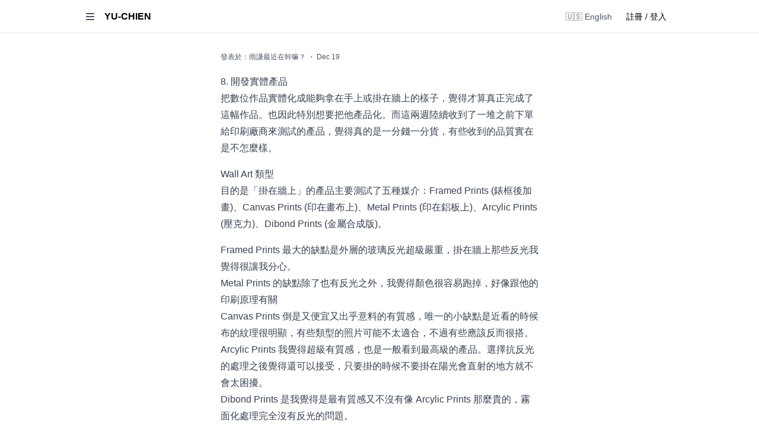

--- FILE ---
content_type: text/html; charset=utf-8
request_url: https://yuchienphoto.com/2021-12-19
body_size: 3829
content:
<!DOCTYPE html><html lang="tw"><head><meta name="viewport" content="width=device-width"/><meta charSet="utf-8"/><title>8. 開發實體產品</title><meta property="og:title" content="8. 開發實體產品"/><meta property="og:url"/><meta property="og:image"/><meta property="og:description"/><meta name="description"/><link rel="icon" href="/favicon.ico"/><meta name="next-head-count" content="9"/><link rel="preload" href="/_next/static/css/4fea5cf703c7f9e9.css" as="style"/><link rel="stylesheet" href="/_next/static/css/4fea5cf703c7f9e9.css" data-n-g=""/><noscript data-n-css=""></noscript><script defer="" nomodule="" src="/_next/static/chunks/polyfills-5cd94c89d3acac5f.js"></script><script src="/_next/static/chunks/webpack-52bf4dbe28d9d28c.js" defer=""></script><script src="/_next/static/chunks/framework-8957c350a55da097.js" defer=""></script><script src="/_next/static/chunks/main-128f2c5cbfd6dee9.js" defer=""></script><script src="/_next/static/chunks/pages/_app-17838dd580eed7e2.js" defer=""></script><script src="/_next/static/chunks/29107295-a2d0c8e72019a3ed.js" defer=""></script><script src="/_next/static/chunks/c943faba-42eddaf5a4e3608e.js" defer=""></script><script src="/_next/static/chunks/af13d906-a560aeadbfc0c8dc.js" defer=""></script><script src="/_next/static/chunks/cb1608f2-fc1b75285aa03ff3.js" defer=""></script><script src="/_next/static/chunks/842-4e622fc4932afb1a.js" defer=""></script><script src="/_next/static/chunks/624-55d7b6fd6b69f3ed.js" defer=""></script><script src="/_next/static/chunks/852-18b9054582fa5ec4.js" defer=""></script><script src="/_next/static/chunks/544-d463c235a8a9d3fb.js" defer=""></script><script src="/_next/static/chunks/608-eb73f35769c23595.js" defer=""></script><script src="/_next/static/chunks/637-ea6378a9183d1454.js" defer=""></script><script src="/_next/static/chunks/pages/%5Bpath%5D-32bf73050397318e.js" defer=""></script><script src="/_next/static/zv1-6_pyS1KspbpbWolJa/_buildManifest.js" defer=""></script><script src="/_next/static/zv1-6_pyS1KspbpbWolJa/_ssgManifest.js" defer=""></script><script src="/_next/static/zv1-6_pyS1KspbpbWolJa/_middlewareManifest.js" defer=""></script></head><body><div id="__next" data-reactroot=""><div class="bg-white"><div style="top:0" class="fixed w-full z-20 h-14 backdrop-filter backdrop-blur-lg bg-opacity-80 firefox:bg-opacity-95 bg-white border-b border-gray-200"><div class="flex h-14 pl-2 justify-between items-center max-w-5xl mx-auto"><div class="flex items-center"><div class="relative"><button class="outline-none focus:outline-none ring-0" id="headlessui-popover-button-undefined" type="button" aria-expanded="false"><div class="text-gray-600 hover:bg-gray-200 inline-flex items-center justify-center h-8 w-8 rounded"><svg aria-hidden="true" focusable="false" data-prefix="fas" data-icon="bars" class="svg-inline--fa fa-bars " role="img" xmlns="http://www.w3.org/2000/svg" viewBox="0 0 448 512"><path fill="currentColor" d="M416 224H31.1C14.33 224 0 238.3 0 256s14.33 32 31.1 32h384C433.7 288 448 273.7 448 256S433.7 224 416 224zM416 384H31.1C14.33 384 0 398.3 0 415.1S14.33 448 31.1 448h384C433.7 448 448 433.7 448 416S433.7 384 416 384zM416 64H31.1C14.33 64 0 78.33 0 95.1S14.33 128 31.1 128h384C433.7 128 448 113.7 448 96S433.7 64 416 64z"></path></svg></div></button></div><a href="/"><div class="cursor-pointer px-2 py-1 hover:bg-gray-200 rounded font-semibold text-md align-middle align-text-middle whitespace-nowrap text-black">YU-CHIEN</div></a></div><div class="flex pr-3 items-center"><div class="cursor-pointer flex items-center text-xs sm:text-sm ml-2 text-gray-600 hover:bg-gray-200 justify-center h-8 px-2 rounded">🇺🇸 English</div><button class="btn btn-primary-outline text-xs sm:text-sm" data-dd-action-name="register-button"> 註冊 / 登入</button></div></div></div><div class="w-full h-14 p-0 m-0"></div><div class="bg-white"><div class="prose prose-sm sm:prose md:prose dark:prose-dark dark:sm:prose-sm-dark dark:md:prose-dark max-w-prose break-words px-6 pt-8 pb-24 m-auto"><div class="flex justify-between text-xs pb-5 text-gray-600"><div>發表於：<a href="/update">雨謙最近在幹嘛？</a> ・ Dec 19</div></div><h1>8. 開發實體產品</h1><div class="mb-4">把數位作品實體化成能夠拿在手上或掛在牆上的樣子，覺得才算真正完成了這幅作品。也因此特別想要把他產品化。而這兩週陸續收到了一堆之前下單給印刷廠商來測試的產品，覺得真的是一分錢一分貨，有些收到的品質實在是不怎麼樣。</div>
<h2>Wall Art 類型</h2>
<div class="mb-4">目的是「掛在牆上」的產品主要測試了五種媒介：Framed Prints (錶框後加畫)、Canvas Prints (印在畫布上)、Metal Prints (印在鋁板上)、Arcylic Prints (壓克力)、Dibond Prints (金屬合成版)。</div>
<ul>
<li>Framed Prints 最大的缺點是外層的玻璃反光超級嚴重，掛在牆上那些反光我覺得很讓我分心。</li>
<li>Metal Prints 的缺點除了也有反光之外，我覺得顏色很容易跑掉，好像跟他的印刷原理有關</li>
<li>Canvas Prints 倒是又便宜又出乎意料的有質感，唯一的小缺點是近看的時候布的紋理很明顯，有些類型的照片可能不太適合，不過有些應該反而很搭。</li>
<li>Arcylic Prints 我覺得超級有質感，也是一般看到最高級的產品。選擇抗反光的處理之後覺得還可以接受，只要掛的時候不要掛在陽光會直射的地方就不會太困擾。</li>
<li>Dibond Prints 是我覺得是最有質感又不沒有像 Arcylic Prints 那麼貴的，霧面化處理完全沒有反光的問題。</li>
</ul>
<h2>印刷廠種類</h2>
<div class="mb-4">印刷廠也有很大的區別，這次試了好幾種類型，有專門就是專業印照片的 (Bay Photo Lab、Bumblejax)，也有主打他們會在網站上幫我銷售，我只需要上傳照片就好的 (Society6)，還有是單純讓我用程式去接 API 然後他們去印的 (Printify)。然後有些是自己就有印刷廠，也有些事都不知道他們又再外包給誰去印的。</div>
<div class="mb-4">試完了之後覺得還是西雅圖本地的 Bumblejax 品質最好，Bay Photo Lab 也不錯，但其他的很明顯的就感覺不太行，或許他們主要是主打給藝術家方便，然後價格又賣的比較低，實際產品的品質就被犧牲掉了。</div></div></div></div><footer class="bg-gray-800 mt-40" aria-labelledby="footer-heading"><div class="max-w-7xl mx-auto py-8 px-4 overflow-hidden sm:px-6 lg:px-8"><p class="text-xs text-gray-400 md:mt-0 text-center">© 2015-2021 Yu-Chien Photography, LLC. All rights reserved.</p></div></footer></div><script id="__NEXT_DATA__" type="application/json">{"props":{"pageProps":{"path":"2021-12-19","post":{"id":"fwWx37siU1catxSPMEYe","title":"8. Developing Physical Product","status":"PUBLISHED","title_tw":"8. 開發實體產品","body_tw":"把數位作品實體化成能夠拿在手上或掛在牆上的樣子，覺得才算真正完成了這幅作品。也因此特別想要把他產品化。而這兩週陸續收到了一堆之前下單給印刷廠商來測試的產品，覺得真的是一分錢一分貨，有些收到的品質實在是不怎麼樣。\n\n## Wall Art 類型\n目的是「掛在牆上」的產品主要測試了五種媒介：Framed Prints (錶框後加畫)、Canvas Prints (印在畫布上)、Metal Prints (印在鋁板上)、Arcylic Prints (壓克力)、Dibond Prints (金屬合成版)。\n- Framed Prints 最大的缺點是外層的玻璃反光超級嚴重，掛在牆上那些反光我覺得很讓我分心。\n- Metal Prints 的缺點除了也有反光之外，我覺得顏色很容易跑掉，好像跟他的印刷原理有關\n- Canvas Prints 倒是又便宜又出乎意料的有質感，唯一的小缺點是近看的時候布的紋理很明顯，有些類型的照片可能不太適合，不過有些應該反而很搭。\n- Arcylic Prints 我覺得超級有質感，也是一般看到最高級的產品。選擇抗反光的處理之後覺得還可以接受，只要掛的時候不要掛在陽光會直射的地方就不會太困擾。\n- Dibond Prints 是我覺得是最有質感又不沒有像 Arcylic Prints 那麼貴的，霧面化處理完全沒有反光的問題。\n\n## 印刷廠種類\n印刷廠也有很大的區別，這次試了好幾種類型，有專門就是專業印照片的 (Bay Photo Lab、Bumblejax)，也有主打他們會在網站上幫我銷售，我只需要上傳照片就好的 (Society6)，還有是單純讓我用程式去接 API 然後他們去印的 (Printify)。然後有些是自己就有印刷廠，也有些事都不知道他們又再外包給誰去印的。\n\n試完了之後覺得還是西雅圖本地的 Bumblejax 品質最好，Bay Photo Lab 也不錯，但其他的很明顯的就感覺不太行，或許他們主要是主打給藝術家方便，然後價格又賣的比較低，實際產品的品質就被犧牲掉了。\n\n\n","sanityURL":"2021-12-19","publishDateStr":"Dec 19","publishDate":"2021-12-19","seriesID":"update","postType":"blog_post","minRead":"2","body":"Translating...","series":{"id":"update","order":6,"name":"What is Yu-Chien doing?","name_tw":"雨謙最近在幹嘛？"},"publishedAt":"1970-01-01T00:00:00.000Z"},"pageType":"post","_superjson":{"values":{"post.publishedAt":["Date"]}}},"__N_SSG":true},"page":"/[path]","query":{"path":"2021-12-19"},"buildId":"zv1-6_pyS1KspbpbWolJa","isFallback":false,"gsp":true,"locale":"tw","locales":["tw","en"],"defaultLocale":"tw","scriptLoader":[]}</script></body></html>

--- FILE ---
content_type: text/html; charset=utf-8
request_url: https://yuchienphoto.com/_next/data/zv1-6_pyS1KspbpbWolJa/tw.json
body_size: 3325
content:
{"pageProps":{"photos":[{"id":"[210926] R5__6684-1.jpg","title_tw":"夢幻日出","sanityURL":"2021-09-26-mt-rainier-dreamy-sunrise","fileName":"[210926] R5__6684-1.jpg","sublocation":"Mt Rainier National Park","photoPath":"/Portfolio/_210926__R5__6684-1/2021-09-26-mt-rainier-dreamy-sunrise.jpg","alt":"The Most beautiful and dreamy sunrise at Mt Rainier National Park","state":"Washington","captureDate":"20210926","country":"USA","width":3723,"height":4421,"captureYear":"2021","description_tw":"我夢想中最美的 Mt Rainier 日出有幾個元素：山頂光 (Alpenglow)、雲霧、粉彩天空、鏡面湖。在這一天這個夢居然成真了。","location_tw":"Mt Rainier National Park","description":"The most beautiful sunrise view of Mt Rainier that I can dream of includes a few elements: alpenglow, fog, pastel clouds, reflection lake. Lucky for me, this was the day that dream came true.","rating":5,"keywords":[],"title":"Dreamy Sunrise","location":"Mt Rainier National Park","alt_tw":"雷尼爾山最美的夢幻日出","photoURL":"https://ik.imgkit.net/1alhfoypqsx/Portfolio/_210926__R5__6684-1.jpg"},{"id":"[210926] R5__6606-1.jpg","country":"USA","sublocation":"Mt Rainier National Park","photoPath":"/Portfolio/_210926__R5__6606-1/2021-09-26-mt-rainier-revealed-from-clearing-fog.jpg","description":"In the mountain, it's very common to find yourself immerse in the clouds and couldn't see anything. So it's very touching and lucky to experience the fog dispersed and the mountain became clearer and clearer.","alt":"Mt Rainier revealed from clearing fog during blue hour","captureYear":"2021","location":"Mt Rainier National Park","state":"Washington","rating":5,"alt_tw":"雷尼爾山在日出時從雲霧中逐漸清晰","captureDate":"20210926","title_tw":"雲霧中","fileName":"[210926] R5__6606-1.jpg","keywords":[],"title":"In the Cloud","sanityURL":"2021-09-26-mt-rainier-revealed-from-clearing-fog","width":5068,"description_tw":"在山上，身處雲霧之中什麼都看不到是很常有的事。但能夠幸運在雲霧散去之際，看到山的輪廓在面前逐漸變清晰，真的是十分令人感動。","location_tw":"Mt Rainier National Park","height":4507,"photoURL":"https://ik.imgkit.net/1alhfoypqsx/Portfolio/_210926__R5__6606-1.jpg"},{"id":"[210907] R5__2011-3.jpg","title_tw":"","location_tw":"Southern Oregon Coast","height":5647,"width":4518,"title":null,"rating":5,"country":"USA","captureDate":"20210907","photoPath":"/Portfolio/_210907__R5__2011-3/2021-09-07-bandon-beach-blue-hour-exploration.jpg","sublocation":null,"captureYear":"2021","alt":"Bandon beach blue hour exploration","location":"Southern Oregon Coast","state":null,"keywords":[],"sanityURL":"2021-09-07-bandon-beach-blue-hour-exploration","description_tw":"我對 Oregon 的海岸最深的印象就是這些能夠抵檔各種巨浪的龐然巨石。這張是我把相機開啟自動拍攝模式後自己跑進去畫面裡，試圖用自己的渺小來襯托出他的巨大。","fileName":"[210907] R5__2011-3.jpg","photoURL":"https://ik.imgkit.net/1alhfoypqsx/Portfolio/_210907__R5__2011-3.jpg"},{"id":"[210825] R5__3542-2-IG.jpg","photoPath":"/Portfolio/_210825__R5__3542-2-IG/2021-08-25-idea-eggs.jpg","captureYear":"2021","keywords":[],"sublocation":"Mt Rainier National Park","description":"","country":"USA","description_tw":"在樹頂上的亞高山冷杉毬果。發現不同品種的毬果會以不同的形式依附在樹上，而這幾顆毬果給我的感覺就像是蛋在巢裡面被細心呵護著。那陣子因為缺乏拍照的想法，感覺這些「蛋」就像是尚未孵化的想法一樣，需要被好好呵護才能成為好的作品。","location":"Mt Rainier National Park","location_tw":"Mt Rainier National Park","captureDate":"20210825","rating":5,"state":"Washington","width":1080,"fileName":"[210825] R5__3542-2-IG.jpg","alt":"Cones of a subalpine fir in Mt Rainier National Park","title_tw":"想法蛋","height":1350,"sanityURL":"2021-08-25-idea-eggs","title":"Idea Eggs","photoURL":"https://ik.imgkit.net/1alhfoypqsx/Portfolio/_210825__R5__3542-2-IG.jpg"},{"id":"[210716] DJI_0386-Pano-5-print.jpg","rating":5,"description_tw":"","state":null,"location":"Mt Rainier National Park","keywords":[],"height":3613,"width":7953,"location_tw":"Mt Rainier National Park","country":"USA","photoPath":"/Portfolio/_210716__DJI_0386-Pano-5-print/2021-07-16-mt-rainier-above-the-sea-of-clouds.jpg","alt":"Mt Rainier above the sea of clouds from High Rock Lookout during sunrise","description":"","title":"Above the Clouds","sanityURL":"2021-07-16-mt-rainier-above-the-sea-of-clouds","captureYear":"2021","sublocation":null,"captureDate":"20210716","fileName":"[210716] DJI_0386-Pano-5-print.jpg","title_tw":"雲海之上","photoURL":"https://ik.imgkit.net/1alhfoypqsx/Portfolio/_210716__DJI_0386-Pano-5-print.jpg"},{"id":"[201126] R5__2465-6.jpg","state":null,"alt":"Cotton woods in front of Utah badlands during winter ","sublocation":null,"rating":5,"captureDate":"20201126","description":"I was driving along the road and these 2 trees caught me eyes. I really like their gnarly branches and when standing side-by-side they looks like a family.","title":"Winter Family","keywords":[],"sanityURL":"2020-11-26-winter-cotton-woods-family","location_tw":"Southern Utah","location":"Southern Utah","photoPath":"/Portfolio/_201126__R5__2465-6/2020-11-26-winter-cotton-woods-family.jpg","fileName":"[201126] R5__2465-6.jpg","title_tw":"冬季家庭","country":"USA","height":3963,"width":3170,"captureYear":"2020","description_tw":"在路上開車的時候看到遠方的兩顆枯樹，覺得他們的樹幹跟枝枒捲曲的非常有個性，兩棵樹站在一起的時候很像一個家庭似的。","photoURL":"https://ik.imgkit.net/1alhfoypqsx/Portfolio/_201126__R5__2465-6.jpg"},{"id":"[201125] DJI_0240-HDR-Pano-3.jpg","rating":5,"captureDate":"20201125","title_tw":"粉紅板塊","country":"USA","state":null,"title":"Pink Topology","sublocation":null,"captureYear":"2020","description_tw":"在 Google 衛星圖上便令我瞠目結舌的地貌，難以想像到底是怎樣的板塊作用、沈積與侵蝕才能夠造就這樣的景色。","height":4361,"keywords":[],"photoPath":"/Portfolio/_201125__DJI_0240-HDR-Pano-3/2020-11-25-utah-badlands-aerial-view.jpg","sanityURL":"2020-11-25-utah-badlands-aerial-view","location":"Southern Utah","location_tw":"Southern Utah","alt":"Utah badlands aerial view","fileName":"[201125] DJI_0240-HDR-Pano-3.jpg","width":3489,"photoURL":"https://ik.imgkit.net/1alhfoypqsx/Portfolio/_201125__DJI_0240-HDR-Pano-3.jpg"},{"id":"[201003] R5__4291-2-7-print.jpg","rating":5,"captureDate":"20201003","title_tw":"夜探","title":"Night Exploration","alt":"Mt Rainier night hike","keywords":[],"state":null,"photoPath":"/Portfolio/_201003__R5__4291-2-7-print/2020-10-03-mt-rainier-at-night.jpg","height":8192,"location":"Mt Rainier National Park","country":"USA","width":5464,"sanityURL":"2020-10-03-mt-rainier-at-night","description":"We hiked a nearby mountain for the view of Mt Rainier, and we were reluctant to go home after sunset. Before we were embraced by the complete darkness, I ask my friend to hold her headlight for me to take this shot. ","captureYear":"2020","fileName":"[201003] R5__4291-2-7-print.jpg","sublocation":null,"location_tw":"Mt Rainier National Park","description_tw":"我們在 Mt Rainier 附近的郊山健行，在日落後依舊流連忘返，離開前的最後請朋友拿著頭燈讓我拍下了這一幕，在星空下試圖看清楚美麗的 Mt Rainier 的模樣。","photoURL":"https://ik.imgkit.net/1alhfoypqsx/Portfolio/_201003__R5__4291-2-7-print.jpg"},{"id":"[200807] 0V7A0611-3-s.jpg","sanityURL":"2020-08-07-lenticular-cloud-approaching-mt-rainier-at-night","sublocation":null,"keywords":[],"width":2048,"location":"Mt Rainier National Park","captureYear":"2020","photoPath":"/Portfolio/_200807__0V7A0611-3-s/2020-08-07-lenticular-cloud-approaching-mt-rainier-at-night.jpg","description_tw":"莢狀雲 (lenticular cloud) 的外型像超強的外星戰艦一樣，好像在跟 Mt Rainier 對抗。在那個寒冷的夜晚裡我簡直不敢相信我有幸目睹了這樣的奇景。","height":1366,"captureDate":"20200807","alt":"Lenticular cloud approaching Mt Rainier at night","state":null,"location_tw":"Mt Rainier National Park","country":"USA","title_tw":"主力艦","title":"Battleship","fileName":"[200807] 0V7A0611-3-s.jpg","rating":5,"photoURL":"https://ik.imgkit.net/1alhfoypqsx/Portfolio/_200807__0V7A0611-3-s.jpg"},{"id":"[200711] EOSR7197-11.jpg","state":null,"fileName":"[200711] EOSR7197-11.jpg","title_tw":"NEOWISE","sanityURL":"2020-07-11-comet-neowise-over-mt-baker","rating":5,"keywords":[],"title":"NEOWISE","height":5591,"photoPath":"/Portfolio/_200711__EOSR7197-11/2020-07-11-comet-neowise-over-mt-baker.jpg","location":"Skagit Valley, Washington","captureDate":"20200711","alt":"Comet Neowise over Mt Baker","captureYear":"2020","location_tw":"Skagit Valley, Washington","country":"USA","sublocation":null,"width":4472,"photoURL":"https://ik.imgkit.net/1alhfoypqsx/Portfolio/_200711__EOSR7197-11.jpg"}]},"__N_SSG":true}

--- FILE ---
content_type: text/html; charset=utf-8
request_url: https://yuchienphoto.com/_next/data/zv1-6_pyS1KspbpbWolJa/tw/update.json
body_size: 21918
content:
{"pageProps":{"path":"update","posts":[{"id":"6ofCZ9P9pHM0X2JLZhCg","seriesID":"update","sanityURL":"2021-10-24-what-is-yuchien-doing","publishDate":"2021-10-24","body_tw":"## 📓 攝影歷程\n- 一口氣寫了三篇攝影歷程的文章，覺得回頭看看好幾年前拍的照片們，回想當時按快門時的想法真的是很有趣啊！\n- 現在看著崇拜的攝影師的作品，覺得要拍出類似的也大概知道要怎麼做之後，其實也更想了解他們背後的想法跟一路拍攝十幾年以上的心路歷程，然後就想說我可以及早開始紀錄，以免以後都忘光了想寫也寫不出來。\n- 形式上目前用非常流水帳的方式看著照片在寫，讓大家跟我一起發掘歸納跟找共鳴，想說這樣比較不會參雜太多後見之明。\n\n## ✅ 其他\n- 拿到了第二張信用卡。本來很猶豫商業卡的開卡禮要三個月花 15k 會很難湊到，不過年底又是 Mac Book Pro 出新版、又是 Mavic Pro 3 也出了，想說再加上去旅遊什麼的，就衝一發了！最不濟也可以下單一堆之後再拿來賣的無框畫囤著。\n","publishDateStr":"Oct 24","postType":"blog_post","title":"4. Photography Journey Series Started","status":"PUBLISHED","title_tw":"4. 攝影歷程系列文","minRead":"1","body":"## 📓 Photography Journey\n- Wrote 3 posts in the Photography Journey series this past week. It's so interesting to look all the way back and try to recall what I'm thinking when clicking those shutters.\n- Looking at the work from those photographers that I look up to, I feel like it's relatively easy to learn the technical skill of how they created their work, but much harder to understand the thinking behind the photo. If they had written down the journey that got them to where they are at in detail, I think I'd gladly pay for this kind of story. So I figure maybe I should start writing these down now myself, just in case someone wants to learn from my journey in the future. 😛\n- This series is written in a timeline format by all the notable events and photos I took throughout the years. Hopefully, you guys will find patterns and relatable stuff that you found interesting or valuable. \n\n## ✅ Else\n- I got my second business credit card! I was concerned about spending 15k in 3months to get the reward. But then I realized there are new MacBook Pro and Mavic Pro 3 coming out, and I have all the traveling during the holiday season. I also realized I could just order a bunch of high-end acrylic prints to stock for sale later. So I just went for it.\n\n","series":{"id":"update","name_tw":"雨謙最近在幹嘛？","name":"What is Yu-Chien doing?","order":6},"publishedAt":"1970-01-01T00:00:00.000Z"},{"id":"B7zMXGipgWQNxn6qxeDI","sanityURL":"2021-09-26-yu-chien-photography-llc-opened-for-business","postType":"blog_post","title_tw":"2. 公司開張囉！","publishDate":"2021-09-26","publishDateStr":"Sep 26","body":"## Busy 2 weeks:\n1. Received LLC's registration certificate\n2. Setting up financial accounts\n3. Website\n4. Full-time job\n\n## ✅ Yu-Chien Photography LLC\n*Tranlation in progress...*\n\n```\n解鎖了一個里程碑 😍\n\n中文直翻大概就是個「雨謙攝影有限責任公司」😂\n\n![收到了這張證明](https://ik.imagekit.io/1alhfoypqsx/Screenshot_2021-09-25_23-00-44.png)\n\n我是透過 ZenBusiness.com 這個第三方服務來幫我註冊，他網站設計的介面超簡潔，五分鐘填個對話式的問卷就可以繳錢，繳完錢過沒幾天，我什麼都不用做他們就搞定了，還包含拿到了報稅要用的 EIN，跟幾個現在也不知道有什麼用的文件。\n\n然後註冊完沒幾天就收到了一通銀行的推銷電話，跟裝得很像政府機構想騙我 $82.50 的詐騙信 😅 美國 LLC 的數量好像是幾百萬到幾千萬的量級，感覺真的是有利可圖 lol\n\n```\n\n---\n\n## 🏦 Financial accounts\n\n*Tranlation in progress...*\n```\n設立 LLC 的下一步是要把個人財務跟公司財務徹底分開，也就是要申請商用銀行帳號跟信用卡。\n\n### 銀行\n\n強者我朋友 [矽谷輕鬆談](https://open.spotify.com/show/4iRKDxN8NcpXq6iT32oTKt) 的主持人最近跳槽到的 Brex 就是在做商業銀行的，本來還想說看他在節目上這麼看好自己公司很想用看看 😂 。可惜仔細研究之後發現我好像不是他們的目標客群，有些我不想要的小限制，跟用不到的解決方案，就算了。\n\n最後在老牌的 Chase 跟一樣是新創公司的 NOVO 之間選擇了 NOVO，覺得金融新創就是潮。 😂 \n\n線上申請後幾小時就批准了，才發現有不少福利：Booking.com 6% cashback、Stripe $20k 免手續費、Google Cloud & Ads credits、segment $50k credit 等等，根本新創公司大禮包。\n\n### 信用卡\n\n信用卡倒是還沒決定要辦哪張，覺得目前看到的要麻沒什麼我用得到的回饋，要麻就是開卡禮有夠難湊，動輒前三個月要花 $7.5k ~ $15k 😓 (~~逼我刷中片幅相機嗎？~~)\n\n### 第三方支付\n\n然後第三方支付毫無懸念的選擇了 Stripe，又是另一個潮潮的金融新創。🤣\n```\n\n---\n\n## 🧑‍💻 Website\n*Tranlation in progress...*\n```\n(就是你現在在看的這個網站)\n### User authentication\n\n被 AWS user authentication 的坑 + AWS Amplify DataStore 的坑一個合體技絆倒了我一整天\n- 為了讓沒登入的人看得到文章，登入的管理者(我)可以更改文章，AWS 上需要設兩種 authentication 的模式，但關鍵是 AWS console 上設完之後，我自己程式碼裡面還得額外加一行設定才行 (還不寫清楚... Orz)\n- 然後 AWS Amplify DataStore 是個 offline-first 的 backend，所以上面關於誰看得到誰看不到文章的邏輯，得把 offline DataStore 清掉才測得出來。(也是不寫清楚... Orz)\n\n不過終究是設定好了，現在很清楚之後要怎麼讓人註冊帳號，給文章瀏覽權限等等了\n\n### 文字編輯器\n\n文字編輯器也是個弄了很久的東西，目標是可以讓我完全專注在把想法轉成文字，而不是在搞排版。\n\n嘗試了純 code editor 的 Monaco 跟 codeMirror、所見即所得的 CKEditor、跟兩個 Markdown editor，最後用了 react-simplemde-editor，覺得十分滿意。可以簡單的寫擴充來實現複製貼上圖片後，圖片自動上傳到 imagekit.io 的功能。\n\nMarkdown renderer 用了 react-markdown，也是可以客製化很多東西，像是用 imagekit.io 的 API 可以改善圖片 loading 的體驗，或是\n\n![我看到的樣子 XD](https://ik.imagekit.io/1alhfoypqsx/Screenshot_2021-09-26_00-30-37.png)\n\n### 資料分析\n\n今天試用了 Datadog 來 monitor 網站的表現，我正職在做的東西跟這個服務有點像，可以趁機從真實使用者的角度看他們有什麼厲害之處，覺得很不錯 🤣\n\n### 寫文章\n\n還沒看的人快去看！😂\n- [構圖: 風景裡的小小人](https://www.yuchienphotography.com/lessons/composition-guide-little-person-big-landscape)\n\n真的是花蠻多心思在寫的，想知道大家看完後的想法！\n```\n---\n## 🧑‍💻 Full-time job\n\n*Tranlation in progress...*\n\n```\n上個月好不容易為一個卡了我們組半年多的問題想到了解決方案，我們好幾個人都試著出爛招但都有驚無險的被其他人擋下，現在終於看到一個優雅的解法，真的是迫不及待的想要把他徹底實作出來，很怕一個不注意有人就把爛招送出去了沒擋下 😂\n```\n","minRead":3,"seriesID":"update","publishedAt":"2021-09-26T19:03:28.000Z","body_tw":"## 十分忙碌的兩週：\n1. 公司好像註冊好了\n2. 設定金流服務\n3. 架公司網站\n4. 正職工作好忙\n\n## ✅ Yu-Chien Photography LLC\n解鎖了一個里程碑 😍\n\n中文直翻大概就是個「雨謙攝影有限責任公司」😂\n\n![收到了這張證明](https://ik.imagekit.io/1alhfoypqsx/Screenshot_2021-09-25_23-00-44.png)\n\n我是透過 ZenBusiness.com 這個第三方服務來幫我註冊，他網站設計的介面超簡潔，五分鐘填個對話式的問卷就可以繳錢，繳完錢過沒幾天，我什麼都不用做他們就搞定了，還包含拿到了報稅要用的 EIN，跟幾個現在也不知道有什麼用的文件。\n\n然後註冊完沒幾天就收到了一通銀行的推銷電話，跟裝得很像政府機構想騙我 $82.50 的詐騙信 😅 美國 LLC 的數量好像是幾百萬到幾千萬的量級，感覺真的是有利可圖 lol\n\n---\n\n## 🏦 金流服務\n\n設立 LLC 的下一步是要把個人財務跟公司財務徹底分開，也就是要申請商用銀行帳號跟信用卡。\n\n### 銀行\n\n強者我朋友 [矽谷輕鬆談](https://open.spotify.com/show/4iRKDxN8NcpXq6iT32oTKt) 的主持人最近跳槽到的 Brex 就是在做商業銀行的，本來還想說看他在節目上這麼看好自己公司很想用看看 😂 。可惜仔細研究之後發現我好像不是他們的目標客群，有些我不想要的小限制，跟用不到的解決方案，就算了。\n\n最後在老牌的 Chase 跟一樣是新創公司的 NOVO 之間選擇了 NOVO，覺得金融新創就是潮。 😂 \n\n線上申請後幾小時就批准了，才發現有不少福利：Booking.com 6% cashback、Stripe $20k 免手續費、Google Cloud & Ads credits、segment $50k credit 等等，根本新創公司大禮包。\n\n### 信用卡\n\n信用卡倒是還沒決定要辦哪張，覺得目前看到的要麻沒什麼我用得到的回饋，要麻就是開卡禮有夠難湊，動輒前三個月要花 $7.5k ~ $15k 😓 (~~逼我刷中片幅相機嗎？~~)\n\n### 第三方支付\n\n然後第三方支付毫無懸念的選擇了 Stripe，又是另一個潮潮的金融新創。🤣\n\n---\n\n## 🧑‍💻 架公司網站\n(就是你現在在看的這個網站)\n\n### User authentication\n\n被 AWS user authentication 的坑 + AWS Amplify DataStore 的坑一個合體技絆倒了我一整天\n- 為了讓沒登入的人看得到文章，登入的管理者(我)可以更改文章，AWS 上需要設兩種 authentication 的模式，但關鍵是 AWS console 上設完之後，我自己程式碼裡面還得額外加一行設定才行 (還不寫清楚... Orz)\n- 然後 AWS Amplify DataStore 是個 offline-first 的 backend，所以上面關於誰看得到誰看不到文章的邏輯，得把 offline DataStore 清掉才測得出來。(也是不寫清楚... Orz)\n\n不過終究是設定好了，現在很清楚之後要怎麼讓人註冊帳號，給文章瀏覽權限等等了\n\n### 文字編輯器\n\n文字編輯器也是個弄了很久的東西，目標是可以讓我完全專注在把想法轉成文字，而不是在搞排版。\n\n嘗試了純 code editor 的 Monaco 跟 codeMirror、所見即所得的 CKEditor、跟兩個 Markdown editor，最後用了 react-simplemde-editor，覺得十分滿意。可以簡單的寫擴充來實現複製貼上圖片後，圖片自動上傳到 imagekit.io 的功能。\n\nMarkdown renderer 用了 react-markdown，也是可以客製化很多東西，像是用 imagekit.io 的 API 可以改善圖片 loading 的體驗，或是\n\n![我看到的樣子 XD](https://ik.imagekit.io/1alhfoypqsx/Screenshot_2021-09-26_00-30-37.png)\n\n### 資料分析\n\n今天試用了 Datadog 來 monitor 網站的表現，我正職在做的東西跟這個服務有點像，可以趁機從真實使用者的角度看他們有什麼厲害之處，覺得很不錯 🤣\n\n### 寫文章\n\n還沒看的人快去看！😂\n- [構圖: 風景裡的小小人](https://www.yuchienphotography.com/lessons/composition-guide-little-person-big-landscape)\n\n真的是花蠻多心思在寫的，想知道大家看完後的想法！\n\n## 🧑‍💻 正職工作好忙\n\n上個月好不容易為一個卡了我們組半年多的問題想到了解決方案，我們好幾個人都試著出爛招但都有驚無險的被其他人擋下，現在終於看到一個優雅的解法，真的是迫不及待的想要把他徹底實作出來，很怕一個不注意有人就把爛招送出去了沒擋下 😂\n","status":"PUBLISHED","title":"2. Yu-Chien Photography LLC","series":{"id":"update","name_tw":"雨謙最近在幹嘛？","name":"What is Yu-Chien doing?","order":6}},{"id":"F0IxIqcRhsvNd04xIPXN","previewDescription":"","sanityURL":"2021-10-10-building-yuchienphoto-dot-com","body":"## 🎉 Past 2 weeks：\n- Rewrite this website with Next.js (previously using vanilla create-react-app)\n- Changed my hosting from AWS Amplify to Vercel (the company behind Next.js)\n- Changed my backend from AWS Amplify to Firebase\n- Implement i18n (hence this first post in English 😍)\n\n## 🗽 So good to be free\n\nYou might be wondering, with all those high-quality services like Instagram, Medium, Squarespace, why would I still decide to build my website from scratch in 2021? 😂\n\nI'd say it's all about freedom. \n\nWith Instagram, I found myself getting influenced by how Instagram will optimize for its viewer. I felt less motivated to take pictures in landscape mode cause I knew it wouldn't look good for my follower. I also felt demotivated to write a good caption since most people don't ready those anyway.\n\nI want a new place that I can experiment with different formats of showcasing my photos and telling my story. And I don't want to get influenced again by yet another service that imposes arbitrary limitations. \n\nI looked into Squarespace but ultimately decided I should write my own from scratch so that I don't need to spend time hacking around their system to get whatever feature I may want in the future. Like I'd imagine, the English-Chinese mode I implemented in a few hours could be hard to set up in Squarespace.  \n\nSo far, I think the code and website are looking pretty good. 😁\n\n\n## 🍂 Weekends\n\nSo this weekend, I went to Mt Rainier for the fog again. Although unfortunately, this time, the mountain never reveals itself. It looks like my success rate of getting that \"moment of Mt Rainier revealed from the fog\" is now down to 25% 😂\n\nLast weekend I went to this popular fall color hike: Mt McCausland Trail. The kind of fall color it has are those small bushes turned red and yellow. Not sure how to best photograph it yet. But my friend took their dogs with us, so I ended up taking tons of dog pics. 😂\n\n![IG: @momochan_saki](https://ik.imagekit.io/1alhfoypqsx/R5__8161-1_copy.jpg)","publishDate":"2021-10-10","postType":"blog_post","previewImage_tw":"https://ik.imagekit.io/1alhfoypqsx/R5__8161-1_copy.jpg","body_tw":"## 🎉 這兩週：\n- 把網站用 Next.js 重寫了 (之前是單純的 create-react-app)\n- Hosting 從 AWS Amplify 換到 Vercel (Next.js 背後的公司)\n- 後端從 AWS Amplify 換到 Firebase\n- 中英雙語切換\n- 後台雙語編輯器\n\n## 🗽 自由的感覺真好\n\n其實我對從頭寫這個個人網站超！級！興！奮！\n\n覺得已經開始有了很不錯的樣子了，包括後台的文章編輯體驗也是越來越讚，畢竟每次一覺得哪裡怪怪的不好用，很快就會想辦法解決掉 😆\n\n雖然要追上現成的平台的品質還有一段路要走，但覺得已經可以看得到別人的車尾燈了，且現在一邊加功能一邊不斷的重構程式碼，可以掌握程式碼品質跟功能真的是超爽的。不用再被平台綁架，或是花大量時間去研究怎麼在別人的架構底下 Hack 出一個簡單的功能。\n\n前端工程師真的是個很實用的技能啊 😆\n\n## 🍂 週末\n\n這個週末又跑去了 Mt Rainier 追霧，不過可惜直到日出後霧都沒散開，看來目前的成功率只剩下 25% 了。\n\n上個週末則是爬了一個很夯的秋景步道: Mt McCausland Trail，他的秋景屬於小樹叢會變豔紅或豔黃色，還不太知道要怎麼拍，倒是拍了一堆朋友的狗的照片 😂\n\n![IG: @momochan_saki](https://ik.imagekit.io/1alhfoypqsx/R5__8161-1_copy.jpg)","status":"PUBLISHED","previewImage":"https://ik.imagekit.io/1alhfoypqsx/R5__8161-1_copy.jpg","title":"3. Building my website from scratch","previewDescription_tw":"","title_tw":"3. 從頭寫網站","minRead":2,"publishedAt":"2021-10-11T00:51:16.000Z","publishDateStr":"Oct 10","seriesID":"update","series":{"id":"update","name_tw":"雨謙最近在幹嘛？","name":"What is Yu-Chien doing?","order":6}},{"id":"FTePscXo6NSUB9MiYYRP","seriesID":"update","previewDescription_tw":"","previewImage_tw":"","publishDate":"2022-01-02","postType":"blog_post","publishDateStr":"Jan 2","title_tw":"9. 自己的作品自己印","status":"PUBLISHED","sanityURL":"2022-01-02","body_tw":"2019 年末被 Nigel Danson 的幾個影片燒到，被說服說買印表機練習輸出自己的照片能提升自己的攝影能力，就買了台跟他一樣的高級印表機 Canon Pro-1000，整合進自己後製的流程中，印出來後總是能夠發現一些在電腦上沒有發現還可以被改進的細節。\n\n但這台印表機除了改進了我的後製流程之外，拿來跟印刷廠印出來的產品比較後，甚至覺得他印的品質比很多外包的印刷廠高很多，就覺得要賣印出來的作品的話與其找外包，好像不如自己印，除了可以掌握品質之外，還多了更多加值的空間像是簽名、開箱體驗等等。\n\n這兩週主要就是在研究要怎麼把這些自己印出來的東西打包成可以賣的產品，還有實測把東西寄給朋友們看看他們的反饋。\n\n## 🚚 運送\n- 首先第一個快要把我擊敗的是運送\n- 雖然說美國最常見的其實就是三家：USPS、UPS、Fedex，但是他們各自有自己對不同服務的莫名其妙稱號，以 USPS 為例，沒有研究過誰會知道 Priority vs Express vs First Class 到底差在哪啊！然後除了國際跟國內的價格差超多之外，用第三方服務 vs 直接去 USPS 櫃檯寄居然也會有不同的價格，完全暈頭轉向。\n- 最後終於發現最便宜的是 USPS First Class Mail，但他有個規定是寄的東西不能是「硬」的，否則就要加錢用 USPS First Class Package。所以如果要用珍珠板來保護東西不被折到，就會被歸類成是硬的，用厚紙板的話則是不會。\n- 然後決定用第三方軟體，省去上班時間還得去 USPS 排隊的時間。在家自己把標籤印出來貼上就可以拿去郵筒寄了。\n- 寄回台灣的話好像還得煩惱海關的問題。\n\n## 📦 包裝\n- 為了保護印出來的照片不會被折到，也是在這邊煞費苦心，尤其還得把運送的成本考量進去，大小跟重量都得去計較 Orz\n- 還有要防水、防壓、不要感覺太廉價、最好還可以回收、然後很好拆，就發現找不到符合所有條件的包裝了 😂\n- 測了一堆之後目前有一組還算滿意，收到的朋友也覺得很有質感，但不太好拆封有點可惜，之後再來繼續找。\n\n## 🖼 作品用途\n另外一個在煩惱的點是要怎麼針對不同的用途開發不同的產品，比方說\n- 要長期保存：跟畫有接觸到的東西都得用無酸材質，原料的材料也會比較貴，簽名可能可以簽在正面，印的時候可以留恰到好處的白邊讓他看起來更有質感。\n- 要簡單放在桌上展示用：就不需要考慮無酸處理的問題，我可以黏個背板，這樣買家收到後就可以直接擺在桌上。\n- 要表框：留的白邊就不能太多，然後可能要顧及一般市面上賣的畫框的尺寸，這樣買家才不會太困擾，或是花更多錢去用客製化的框。要簽名的話可能就得簽在背後比較適合。\n\n總之覺得如果大家買回去的用途跟我設想的不一樣的話，收到作品後可能會造成各種意想不到的困擾。","body":"Translating...","minRead":"2","title":"9. Self-printing","series":{"id":"update","name_tw":"雨謙最近在幹嘛？","name":"What is Yu-Chien doing?","order":6},"publishedAt":"1970-01-01T00:00:00.000Z"},{"id":"QRAQ0tiihAABmmTbcsBt","publishDate":"2021-09-12","body_tw":"## 🎉 這週發生了三件大事\n1. 拿到綠卡\n2. 開始註冊攝影公司\n3. 架公司網站\n\n\n## ✅ 綠卡\n在拿到綠卡前我是用 H1B 工作簽証待在美國的，他有幾個不太方便的限制：\n- 只能有特定種類的收入\n- 不能自己開公司當老闆\n- 失業太久的話 H1B 會失效\n\n一直以來都想說反正還蠻喜歡目前在 FB 的工作，也不急著靠攝影賺錢，就佛系的申請，律師跟我要資料的時候常常一拖就一兩個月才給他...。\n\n現在回想起來真的太傻，不僅持續了 “失業了的話要趕快找下份工作” 的壓力，想要賣攝影作品也怕報稅或簽證身份轉換的時候會有徒增複雜度。總之昨天在信箱收到的時候真的是非常開心，又一道枷鎖被解開了！（今年初也解了一道枷鎖是升職成資深工程師，在 FB 沒有在一定的時間內升到資深的話會被開除 😅）\n\n## 🈺 註冊公司\n我目前理解有幾個好處\n- 把個人跟公司的帳戶分開，報稅比較簡單\n- 一些公司開銷像是買攝影器材、機票、旅行等等可以拿來減稅 (Tax write-off)\n- 看起來比較專業\n- 責任避險 -> 假設我帶攝影團出遊，有人受傷告我，我最多好像就是公司破產但不會搞到個人破產\n\n雖然沒有真的深入去研究，但總之覺得註冊個公司不會錯，所以這週一拿到綠卡後就啟動了流程。我是透過 ZenBusiness.com 註冊在華盛頓州的 LLC。對比加州，華盛頓州的 LLC 年費便宜了好幾倍，還算在可以負擔隨便玩玩看的範圍內。他們網站上預估大概兩三週會跑完流程，期待一切順利。\n\n## 🧑‍💻 架公司網站\n\n網址：[https://www.yuchienphotography.com/](https://www.yuchienphotography.com/)\n\n身為一個前端工程師，我知道架網站、優化、後續維護升級真的是...很！麻！煩！😂\n\n好啦其實麻不麻煩都是取決於功能需求，幾年前嘗試了 Medium.com，去年試了 Squarespace.com，這週嘗試了 Gatsby.js。最後的感覺是用這些現有的服務或框架，一開始雖然可以很快弄出東西，但長期來下來看要客製化出我想要的功能都太浪費時間了，還是自己從頭寫一個比較好成長他。目前 tech stack 長這樣\n- React\n- AWS Amplify\n- TailwindCSS\n- Imagekit.io\n\n除了 React 已經寫了七年之外其他都是以前沒用過的東西，學到好用的新東西覺得非常興奮 XD\n\n一些想要的功能\n- 優化手機體驗\n- 優化圖片下載\n- 付費會員專區 (攻略搶先看、許願池、商品折購等等)\n- 離線模式\n- 微問卷\n- 中英雙語切換\n- 客戶支援\n- Dark Mode\n- ...等等\n\n## 🍁 預告\n秋天快到了！\n\n目前打算九月底十月初左右請兩週的假，公路旅行去 Utah 拍秋景，或是去加拿大 Banff & Jasper NP（綠卡身份轉換結束，終於可以出國了！），但是現在滿心想要趕快把網站架到一個段落，同時工作上我的 Project 進入了個令人興奮的狀態，又要進入蠟燭多頭燒的痛苦階段了 😱 ","previewImage_tw":"","publishedAt":"2021-09-12T19:03:43.000Z","title":"1. Green Card","publishDateStr":"Sep 12","body":"## 🎉 Three milestones this week\n1. I finally got my green card\n2. Start registering my photography business as LLC\n3. Putting together this website\n\n\n## ✅ Green card\n*Tranlation in progress...*\n\n```\n在拿到綠卡前我是用 H1B 工作簽証待在美國的，他有幾個不太方便的限制：\n- 只能有特定種類的收入\n- 不能自己開公司當老闆\n- 失業太久的話 H1B 會失效\n\n一直以來都想說反正還蠻喜歡目前在 FB 的工作，也不急著靠攝影賺錢，就佛系的申請，律師跟我要資料的時候常常一拖就一兩個月才給他...。\n\n現在回想起來真的太傻，不僅持續了 “失業了的話要趕快找下份工作” 的壓力，想要賣攝影作品也怕報稅或簽證身份轉換的時候會有徒增複雜度。總之昨天在信箱收到的時候真的是非常開心，又一道枷鎖被解開了！（今年初也解了一道枷鎖是升職成資深工程師，在 FB 沒有在一定的時間內升到資深的話會被開除 😅）\n```\n\t\n## 🈺 Yu-Chien Photography LLC\n*Tranlation in progress...*\n\n```\n我目前理解有幾個好處\n- 把個人跟公司的帳戶分開，報稅比較簡單\n- 一些公司開銷像是買攝影器材、機票、旅行等等可以拿來減稅 (Tax write-off)\n- 看起來比較專業\n- 責任避險 -> 假設我帶攝影團出遊，有人受傷告我，我最多好像就是公司破產但不會搞到個人破產\n\n雖然沒有真的深入去研究，但總之覺得註冊個公司不會錯，所以這週一拿到綠卡後就啟動了流程。我是透過 ZenBusiness.com 註冊在華盛頓州的 LLC。對比加州，華盛頓州的 LLC 年費便宜了好幾倍，還算在可以負擔隨便玩玩看的範圍內。他們網站上預估大概兩三週會跑完流程，期待一切順利。\n```\n\n## 🧑‍💻 Website\n\n*Tranlation in progress...*\n\n```\n網址：[https://www.yuchienphotography.com/](https://www.yuchienphotography.com/)\n\n身為一個前端工程師，我知道架網站、優化、後續維護升級真的是...很！麻！煩！😂\n\n好啦其實麻不麻煩都是取決於功能需求，幾年前嘗試了 Medium.com，去年試了 Squarespace.com，這週嘗試了 Gatsby.js。最後的感覺是用這些現有的服務或框架，一開始雖然可以很快弄出東西，但長期來下來看要客製化出我想要的功能都太浪費時間了，還是自己從頭寫一個比較好成長他。目前 tech stack 長這樣\n- React\n- AWS Amplify\n- TailwindCSS\n- Imagekit.io\n\n除了 React 已經寫了七年之外其他都是以前沒用過的東西，學到好用的新東西覺得非常興奮 XD\n\n一些想要的功能\n- 優化手機體驗\n- 優化圖片下載\n- 付費會員專區 (攻略搶先看、許願池、商品折購等等)\n- 離線模式\n- 微問卷\n- 中英雙語切換\n- 客戶支援\n- Dark Mode\n- ...等等\n```\n\n## 🍁 Next\n\n*Tranlation in progress...*\n\n```\n秋天快到了！\n\n目前打算九月底十月初左右請兩週的假，公路旅行去 Utah 拍秋景，或是去加拿大 Banff & Jasper NP（綠卡身份轉換結束，終於可以出國了！），但是現在滿心想要趕快把網站架到一個段落，同時工作上我的 Project 進入了個令人興奮的狀態，又要進入蠟燭多頭燒的痛苦階段了 😱 \n```","previewDescription":"","previewDescription_tw":"","status":"PUBLISHED","title_tw":"1. 收到綠卡了！","sanityURL":"2021-09-12-card-was-delivered","postType":"blog_post","previewImage":"","minRead":3,"seriesID":"update","series":{"id":"update","name_tw":"雨謙最近在幹嘛？","name":"What is Yu-Chien doing?","order":6}},{"id":"WNVRnmofvBWCwUco0MVy","sanityURL":"2021-12-05-what-is-yuchien-doing","minRead":"2","publishDateStr":"Dec 5","title":"7. Thanksgiving Iceland photo trip","body":"## 🇮🇸 First time in Iceland\n- Went to Iceland during thanksgiving for an 11 days photo trip! Finally, get to see this legendary country, and it truly did not disappoint. 11 days was just too short! 😆\n- We get stuck in the snow trying to pull over to shot northern light. And immediately, a couple of passing cars stopped to help us get out. Those friendly Icelanders! 😍\n- I had a pretty low expectation for photographing Kirkjufell because it has been photographed by so many people. But it turns out to be one of the most enjoyable sessions! There are lots of different foreground opportunities, especially under different temperatures and the river shore frozen in different ways. And we are lucky that there are only a handful of people around.\n- We drove in a whiteout situation briefly one day and then drove in an extremely windy situation (wind gusts at 70+ mph!) the other day. We are lucky that they didn't happen at the same time cause both times are stressful. 😅\n- I've been practicing not bringing too much expectation during these photo trips so that I have a better time enjoying nature and finding connections. And I'm glad I did that cause otherwise, I think I would've come back feeling quite disappointed comparing all the epic shots I saw from the Internet and the light we got during our trip.\n\n## 📝 Traveling Tips\n- Consider bringing an extra glove, just in case you are about to go out and realize you lost one.\n- Handwarmers are quite handy and surprisingly not that easy to find in the local grocery store.\n- Winter driving around ring road was not as hard as it seemed from the Internet. If you are unsure, try to keep the itinerary flexible and level your way up. (we only booked a hotel for our first 4 nights, then we improvised every day). As you gain more experience each day and prepare yourself for the worst-case scenario, it should be easy to break through your comfort zone.\n- Iceland's real-time road status website was super helpful that we check every day: http://www.road.is/travel-info/road-conditions-and-weather/entire-iceland-road-conditions-map/ . We were mostly on the green, orange, light blue, and white line during the trip, and our 4WD SUV with studded tires handled them smoothly. \n- The food in Iceland greatly exceeds our expectations! At least compared to those in the rural area of the USA. 😅\n- Landscape photography during winter in Iceland is so comfortable. There's no need to get up early for sunrise anymore, and I get to have dinner by 5pm!\n- Compared to Canada, Central America, or Alaska, the temperature was much milder. I'm guessing that's because it's close proximity to the ocean. It doesn't get lower than -20 ℃ too often.\n\n\n## 📸 Photography Tips\n- Waterproof socks are super handy. Especially when the snow gets into the boots and starts melting.\n- Water boots are still a must-have when shooting seascapes.\n- Electric Air Duster (https://amzn.to/307eGq7) was extremely handy! Not only did it help me blow the snow/water out instantly when shooting the waterfalls, but it also helped me clean up my drone after flying through rain and snow.\n![](https://ik.imagekit.io/1alhfoypqsx/Screenshot_2021-12-08_18-22-59.png)\n- A lot of popular spots have now banned drones. It'll probably become more and more restrictive. 😞\n- I don't recommend going on Ice cave tour with a large group. We had 13 people in our group, and I found it quite hard to get into the mindset of taking good photos.\n- It seems like it's after mid-November did the snow started to accumulate. I thought it'd be much earlier. So if you want to shoot winter landscape, probably the later, the better.","previewImage":"https://ik.imagekit.io/1alhfoypqsx/R5__9654.jpg?updatedAt=1639096585621&tr=w-1200,h-675,fo-auto","title_tw":"7. 感恩節冰島行","status":"PUBLISHED","body_tw":"## 🇮🇸 第一次去冰島\n- 趁著感恩節假期來了個十一天的冰島攝影之旅，終於見到了這個風景攝影的聖地！真的是名不虛傳又潛力無窮，短短十一天根本拍不滿足啊 😆\n- 為了拍極光不小心路邊停車的時候停到鬆雪裡卡住，馬上就有好幾組路過的冰島人停下來幫我們把車拉出來 😍\n- 教堂山名不虛傳，雖然是個超級熱門的拍照點，但還是可以找出有趣的構圖，尤其在河岸邊每天結冰的程度不一樣，會有不同樣子的前景\n- 最近在練習不要抱持過度的期待進入大自然，以免期望越高失望越大。如果讓那個失望感影響到旅行的情緒、或是導致錯過一些沒人會發現的獨特美景，那就真的是太可惜了。這一趟幸好有這樣設定好心態，否則我猜我應該會對於這次遇到的光線感到失望吧。\n\n## 📝 旅程心得\n- 手套可以多帶一雙備用，以免不見了還得找地方買\n- 暖暖包很好用\n- 冬季自駕環島沒有網路上說的那麼困難。如果不確定的話，保持行程的彈性 (我們第四晚之後都是前一晚才決定隔天晚上的住宿點)，透過旅程的前幾天熟悉環境獲取經驗值，然後抱持著大不了就開到不敢再開然後回頭，或是任何一個點都可以多住一晚休息等等想法，就可以突破舒適圈，然後獲取新的經驗。\n- 冰島的即時路況資訊真的很方便，每天都在看：http://www.road.is/travel-info/road-conditions-and-weather/entire-iceland-road-conditions-map/ 。這趟都開在綠、橘、淺藍、白色線上面，我們租的小 SUV 四輪驅動加鑲釘輪胎，輕鬆開過。\n- 食物真的是遠比想像中好吃，至少跟在美國拍風景照吃速食店比起來。\n- 冬天冰島拍照好開心，早上可以睡飽吃完早餐，十點在開始準備拍日出。然後下午五點就拍完日落開始吃晚餐了，超級人性化的行程。😆\n- 跟加拿大、美國中部、阿拉斯加比起來，好像沒有想像中的冷。島國感覺靠海的的調節，氣溫可能還是比較不常掉到 -20 ℃ 的痛苦區間。\n\n## 📸 攝影心得\n- 防水襪很好用，當雪不小心跑進鞋子裡面的時候融化成水的時候，還是有最後一道保護。\n- 拍海的話長筒雨鞋一樣是必備神器\n- 電動吹球 (https://amzn.to/307eGq7) 是這趟最新發現的神器，除了拍瀑布可以瞬間把鏡頭上的霧吹乾之外，空拍機在雲霧中飛完回來也可以快速把他清乾淨，在寒冷的環境一直壓吹球很痛苦啊。\n![](https://ik.imagekit.io/1alhfoypqsx/Screenshot_2021-12-08_18-22-59.png)\n- 熱門的景點很多都不能飛空拍機了，感覺只會越來越嚴格 😞\n- 藍冰洞不推薦跟大團的 tour，我們那團有十三個人，覺得很難進入拍攝狀態。\n- 今年十一月中以後好像才剛開始積雪，本來以為這個時候早就是被大雪覆蓋了，要拍雪景的話可能更晚一點會更保險。","previewImage_tw":"https://ik.imagekit.io/1alhfoypqsx/R5__9654.jpg?updatedAt=1639096585621&tr=w-1200,h-675,fo-auto","postType":"blog_post","seriesID":"update","previewDescription":"","publishDate":"2021-12-05","series":{"id":"update","name_tw":"雨謙最近在幹嘛？","name":"What is Yu-Chien doing?","order":6},"publishedAt":"1970-01-01T00:00:00.000Z"},{"id":"fwWx37siU1catxSPMEYe","title_tw":"8. 開發實體產品","body_tw":"把數位作品實體化成能夠拿在手上或掛在牆上的樣子，覺得才算真正完成了這幅作品。也因此特別想要把他產品化。而這兩週陸續收到了一堆之前下單給印刷廠商來測試的產品，覺得真的是一分錢一分貨，有些收到的品質實在是不怎麼樣。\n\n## Wall Art 類型\n目的是「掛在牆上」的產品主要測試了五種媒介：Framed Prints (錶框後加畫)、Canvas Prints (印在畫布上)、Metal Prints (印在鋁板上)、Arcylic Prints (壓克力)、Dibond Prints (金屬合成版)。\n- Framed Prints 最大的缺點是外層的玻璃反光超級嚴重，掛在牆上那些反光我覺得很讓我分心。\n- Metal Prints 的缺點除了也有反光之外，我覺得顏色很容易跑掉，好像跟他的印刷原理有關\n- Canvas Prints 倒是又便宜又出乎意料的有質感，唯一的小缺點是近看的時候布的紋理很明顯，有些類型的照片可能不太適合，不過有些應該反而很搭。\n- Arcylic Prints 我覺得超級有質感，也是一般看到最高級的產品。選擇抗反光的處理之後覺得還可以接受，只要掛的時候不要掛在陽光會直射的地方就不會太困擾。\n- Dibond Prints 是我覺得是最有質感又不沒有像 Arcylic Prints 那麼貴的，霧面化處理完全沒有反光的問題。\n\n## 印刷廠種類\n印刷廠也有很大的區別，這次試了好幾種類型，有專門就是專業印照片的 (Bay Photo Lab、Bumblejax)，也有主打他們會在網站上幫我銷售，我只需要上傳照片就好的 (Society6)，還有是單純讓我用程式去接 API 然後他們去印的 (Printify)。然後有些是自己就有印刷廠，也有些事都不知道他們又再外包給誰去印的。\n\n試完了之後覺得還是西雅圖本地的 Bumblejax 品質最好，Bay Photo Lab 也不錯，但其他的很明顯的就感覺不太行，或許他們主要是主打給藝術家方便，然後價格又賣的比較低，實際產品的品質就被犧牲掉了。\n\n\n","body":"Translating...","minRead":"2","status":"PUBLISHED","postType":"blog_post","seriesID":"update","title":"8. Developing Physical Product","sanityURL":"2021-12-19","publishDateStr":"Dec 19","publishDate":"2021-12-19","series":{"id":"update","name_tw":"雨謙最近在幹嘛？","name":"What is Yu-Chien doing?","order":6},"publishedAt":"1970-01-01T00:00:00.000Z"},{"id":"gxCLPrHKzjBhFaissBtQ","postType":"blog_post","seriesID":"update","publishDateStr":"Nov 21","title_tw":"6. 賣出第一幅作品！","sanityURL":"2021-11-21-what-is-yuchien-doing","minRead":"2","title":"6. First Print Sell!","body":"## 💵 My first print sell\n- I made my first ever print sale this weekend! \n- We spread the demo prints all over the floor, feeling like a good old traveling salesman 🤣\n\n![](https://ik.imagekit.io/1alhfoypqsx/Screenshot_2021-11-24_03-36-46.png)\n\n- Next time, I should prepare to demo how the picture will look hanging up on the wall. Perhaps an AR app or some way to temporarily stick the prints to the wall?\n- Also should've brought a leveling tool with me, just in case we make a sale and want to hang the print right away.\n- What a super convenient service Stripe is! Taking care of calculating tax, and I can even add coupons with a few clicks!\n- If you are based in Seattle and interested in having me come over to help you figure out how to decorate your wall with my works, feel free to message me. We can set up some time to meet in person!\n\n![My current pricing model. All 3 presentations are produced by a Seattle local print shop: Bumblejax. They all had a supreme quality feel and are what I chose to hang in my house.](https://ik.imagekit.io/1alhfoypqsx/Screenshot_2021-12-10_17-57-35.png)\n- If you are interested, [Bumblejax's official website](https://www.bumblejax.com/) has some detailed descriptions of each of their product.\n- If it's way over your budget, I'm also thinking about having something more affordable (less than $100), but it's not on my prioritization yet. Feel free to ask me, and I'm sure we can figure something out.\n- I'm still at the early stage, and things are subject to change. But for whoever decides to purchase my stuff, I'll do everything to make sure you don't feel like you are in too early and got a bad deal!\n\n## 🖨 Home Printing\n- I finally solved an issue that has been bothering me for so long!\n- If you had a hard time getting the color of the prints corrects using Lightroom's Print Module, I highly recommend you give up. Instead, use the native software that came with your printer. For me, it's Canon Print Studio Pro, designed for my Canon Pro-10000 printer.\n- It's as simple as choosing the paper's ICC profile and clicking print. The color will look almost identical to what you see on the screen. Turns out the color difference between matte paper, glossy paper, and on-screen really isn't too dramatic.\n\n## 🧑‍💻 Building this website\n- Made a lot of progress this week!\n- First of all, I finally have a page to showcase my photos 😆 (https://yuchienphoto.com/favorites). You can also click on the yearly pages and see pictures I haven't posted on social media before.\n- Wrote a script to automatically upload images from my computer\n- Wrote a script to automatically group photos in a folder into a session-based subfolder. So that each folder will have images taken no more than 2 hours apart.\n- Build an admin page for organizing photos and writing titles, descriptions, ... etc.\n- Build a better post editor to help me write the bilingual post.\n- I looked more deeply into SEO and made sure most of my pages have appropriate tags and images have alt and SEO-friendly URLs. But then I realized that nowadays, Google just doesn't crawl everything. It seems like they just don't want to index my website for whatever reason. 🥲","previewImage":"https://ik.imgkit.net/1alhfoypqsx/Screenshot_2021-11-24_03-36-46.png?ik-sdk-version=react-1.0.11&tr=h-1200","body_tw":"## 💵 第一筆收入\n- 這個週末賣出了第一幅作品真的是超感動的啊！超級感謝好朋友用 $$ 支持 😍\n- 把作品們通通帶去他們家鋪在地上一起選，感覺好像傳說中的 Travelling salesman 在賣寶石還懷錶一樣 🤣\n\n![](https://ik.imagekit.io/1alhfoypqsx/Screenshot_2021-11-24_03-36-46.png)\n\n- 學到了下次要想個可以把作品短暫掛在牆壁上的方法，比較好模擬實際的感覺，或是弄個 AR App。\n- 應該也要帶個水平儀跟可以直接把作品掛上牆的東西，以免帶去的作品直接就被收下了要馬上掛到牆上 😆\n- Stripe 做收款的連結超簡單又方便，稅也都幫我搞定了，還可以加 Coupon 真的是有趣。\n- 在西雅圖有興趣買我作品的朋友歡迎找我去你家推銷 😂\n\n![目前的價位表，三種材質都是委託西雅圖超專業的當地廠商 Bumblejax 做的，也是我選擇拿來掛在自己家裡的材質，完全散發出超高質感的氣息。](https://ik.imagekit.io/1alhfoypqsx/Screenshot_2021-11-24_04-00-39.png)\n- 有興趣的朋友可以看看 [Bumblejax 的官方網站](https://www.bumblejax.com/) 針對各種材質的介紹。\n- 但如果超出預算太多的話，我也有開發平價產品 (小於 $100) 的打算，歡迎私訊我詢問。\n- 目前還在嘗試的階段，任何東西都有可能會改，但初期就願意跟我買作品的朋友，一定會想辦法不讓你覺得虧到的！\n\n## 🖨 印刷\n- 這兩週解決了一個困擾我好久的超級大困擾。\n- 簡單說，如果你用 Lightroom 的 Print Module，然後發現印出來的色彩跟螢幕上看的不太一樣的話，不要浪費時間試各種參數了，試著用印表機原廠的軟體吧 (我是 Canon Pro-1000，所以用了對應的 Canon Print Studio Pro)。\n- 我自認為對軟體的設定們很有 sense，還暴力試過了 LR 各式各樣的參數跟印表機的參數組合，但印出來的色彩就是會很不穩定，超級挫折。用了 Canon Print Studio Pro 後一切問題都解決了。印的時候套用對應紙質的 ICC Profile 後，都可以跟螢幕上 soft-proof 後的幾乎一樣，而且其實 Matte 跟 Glossy 的色彩飽和度也沒有像 LR soft-proof 給的差那麼多。\n\n## 🧑‍💻 寫網站\n- 這兩週網站的進度大躍進！\n- 首先把作品的頁面寫好了：https://yuchienphoto.com/favorites ，除了放上我個人最喜歡的作品之外，點進去年份的頁面，然後點導覽列右邊的 “其他”，可以看到我暫時沒那麼喜歡所以不曾放到 IG 上過的作品！\n- 把以後要從電腦上自動上傳照片到網站的 script 寫好了\n- 把後台照片的管理頁面寫好了\n- 更新了給我自己寫雙語文章的編輯體驗\n- 寫了可以右鍵自動把照片根據相近拍攝時間分到子資料夾的 script，省去以前每次匯入照片都得手動做的麻煩\n- 深入研究了 SEO，把頁面大部分 SEO 該做的事都做了包括照片的 URL 跟中英 alt tag，然後發現 Google 現在已經不是所有網站都會爬了，而我的網站他顯然還看不上眼死不爬 🥲","previewImage_tw":"https://ik.imgkit.net/1alhfoypqsx/Screenshot_2021-11-24_03-36-46.png?ik-sdk-version=react-1.0.11&tr=h-1200","status":"PUBLISHED","publishDate":"2021-11-21","series":{"id":"update","name_tw":"雨謙最近在幹嘛？","name":"What is Yu-Chien doing?","order":6},"publishedAt":"1970-01-01T00:00:00.000Z"},{"id":"iBptEsDmonj1hq1buLLZ","status":"PUBLISHED","publishDate":"2021-11-07","publishDateStr":"Nov 7","title":"5.  Chasing fall colors in Utah and building my website","seriesID":"update","sanityURL":"2021-11-07-what-is-yuchien-doing","body":"## 🍂 Chasing fall color\n- Took a full 2 weeks off to chase fall color in southern Utah\n- Spent 3 nights in Hanksville, 2 in Torrey, 3 in Kanab, 3 in Springdale, and 2 in Hanksville again. I'm more inclined to stay longer in 1 place instead of changing the hotel every day or two. Save up more time for refining composition in fewer places and more relaxing in the hotel.\n- I realized Utah state route 24 between Torrey and Hanksville got a huge potential for the small scene of trees. My note has at least 4 world-class photographers, all having great photos of taking from that route. And it's super interesting that everyone has different trees that they took. Even I have my own from last year's trip that I absolutely love. What a fantastic place.\n- My first day in Kanab, I realized the lottery for The Wave permit was super close to my hotel, so I woke up early to try my luck. Then I realized there are about 100 groups for only 4 tickets. 😨 So I didn't even bother to try the next 2 days again.\n- I was persuaded to try the Subway trail in Zion National Park. And that's when I realized it was different than The Narrow. 🤣 It's a lot easier to get the permit. I basically just went online and reserved mine. The trail itself is also easier than I thought. The water level was low, so I didn't need any waterproof stuff to get to the photo spot. I did put on water boots, though, so it's easier to walk around in the Subway and refine the composition.\n\n## 🚙 Driving\n- On my way back home, I break my own record again. I drove by myself in 1 day for what Google Map estimated for 13 hours drive. I have the advantage of crossing 1 timezone and the end of daylight saving, which feels like I get 2 hours back. The trick for me is to always stop for rest every hour, even when I don't feel like I need it. This way, I always feel like I'm less than an hour from rest and feel easy to achieve that.\n- During this long drive, I listened to more than 10 episodes of  [F-Stop Collaborate and Listen Podcast](https://www.mattpaynephotography.com/page/f-stop-collaborate-and-listen/). Highly recommended for my landscape photographer friends. Each episode is an in-depth interview with some famous or interesting landscape photographer. I even supported him on Patreon since I really do get a lot from those interviews.\n\n## 🧑‍💻 Building Website\n- Although it feels kind of wasteful, I spent a significant portion of my time staying at a hotel building this website during this trip. Not only have I finally finished the landing page but also a complete revamp of the navigation structure. Even though I could've done these in my home with all the comfort and big monitor, I realized I'm actually more productive on the road, with beautiful scenery every day, so I'm not feeling too bad for not shooting more.","body_tw":"## 🍂 追秋景\n- 請了整整兩週假跑去猶他州南部拍秋景。\n- 這趟在 Hanksville 待了三晚、Torrey 兩晚、Kanab 三晚、Sprindele 三晚、Hanksville 兩晚，覺得越來越喜歡一口氣在同一個地方多待幾天。省去了開車開來開去跟換旅館的時間，更多的是愜意的研究構圖跟在飯店耍廢休息寫網站。\n- 發現 Utah state route 24 從 Torrey 到 Hanksville 一路上很多厲害的樹景，我的筆記裡面就有四位大神 Michael Shainblum, Alex Noriega, Joshua Snow 跟 Guy Tal 的作品集有許多在那條路上的照片，而且大家的圖都各不相同，去年我也自己發現了一張我超愛的構圖，覺得那邊真的太猛了。\n- 住 Kanab 的第一天發現 The Wave 的抽籤就在飯店旁邊，還早起去抽了一發，結果發現大概是 100 組搶 4 支籤，後兩天就連起床去抽都懶了 😅\n- 臨時被說服衝了一發 Zion 的 Subway trail，才發現原來跟 The Narrow 是不同的地方 😂，Permit 這個時候也沒什麼人搶，直接網路上預約就有了。Trail 本身沒有想像中難，這趟去的時候水位還蠻低的，甚至完全不需要任何防水設備的就走到了拍照點，不過最後還是穿上防水鞋比較好亂走找構圖。\n\n## 🚙 開車\n- 回程再度突破個人紀錄，在一天之內單人開了 Google Map 説要 13 小時的車程，靠的是每次上路都會看準下一個小時內要休息的點，然後確實停下來休息個幾分鐘，還有跨一個時區加上日光節約時間讓我感覺多賺了兩個小時。\n- 路途上聽了至少十幾二十集 [F-Stop Collaborate and Listen Podcast](https://www.mattpaynephotography.com/page/f-stop-collaborate-and-listen/)，強烈推薦給同樣是風景攝影師的朋友，他每一集都是跟風景攝影界厲害的人的深入訪談，覺得受益良多之下我還跑去他的 Patreon 付費支持了。\n\n## 🧑‍💻 寫網站\n- 雖然一開始覺得有點浪費，但這趟其實大部分的時間我都在飯店寫這個網站，除了把首頁終於做好了之外，還把整個網站的導覽架構大改。會覺得浪費是因為寫程式根本就可以在家舒舒服服的寫就好，不過發現在飯店寫程式的同時，每天都可以去附近拍美景，好像比較有效率，就釋懷了 😂\n","minRead":"2","previewImage_tw":"","postType":"blog_post","title_tw":"5. 猶他州追秋景寫網站","series":{"id":"update","name_tw":"雨謙最近在幹嘛？","name":"What is Yu-Chien doing?","order":6},"publishedAt":"1970-01-01T00:00:00.000Z"}],"series":{"id":"update","name_tw":"雨謙最近在幹嘛？","name":"What is Yu-Chien doing?","order":6},"pageType":"series","_superjson":{"values":{"posts.0.publishedAt":["Date"],"posts.1.publishedAt":["Date"],"posts.2.publishedAt":["Date"],"posts.3.publishedAt":["Date"],"posts.4.publishedAt":["Date"],"posts.5.publishedAt":["Date"],"posts.6.publishedAt":["Date"],"posts.7.publishedAt":["Date"],"posts.8.publishedAt":["Date"]},"referentialEqualities":{"posts.0.series":["posts.1.series","posts.2.series","posts.3.series","posts.4.series","posts.5.series","posts.6.series","posts.7.series","posts.8.series"]}}},"__N_SSG":true}

--- FILE ---
content_type: text/css; charset=utf-8
request_url: https://yuchienphoto.com/_next/static/css/4fea5cf703c7f9e9.css
body_size: 41312
content:
/*
! tailwindcss v3.0.9 | MIT License | https://tailwindcss.com
*/*,:after,:before{box-sizing:border-box;border:0 solid}:after,:before{--tw-content:""}html{line-height:1.5;-webkit-text-size-adjust:100%;-moz-tab-size:4;-o-tab-size:4;tab-size:4;font-family:Graphik,sans-serif}body{margin:0;line-height:inherit}hr{height:0;color:inherit;border-top-width:1px}abbr:where([title]){-webkit-text-decoration:underline dotted;text-decoration:underline dotted}h1,h2,h3,h4,h5,h6{font-size:inherit;font-weight:inherit}a{color:inherit;text-decoration:inherit}b,strong{font-weight:bolder}code,kbd,pre,samp{font-family:ui-monospace,SFMono-Regular,Menlo,Monaco,Consolas,Liberation Mono,Courier New,monospace;font-size:1em}small{font-size:80%}sub,sup{font-size:75%;line-height:0;position:relative;vertical-align:baseline}sub{bottom:-.25em}sup{top:-.5em}table{text-indent:0;border-color:inherit;border-collapse:collapse}button,input,optgroup,select,textarea{font-family:inherit;font-size:100%;line-height:inherit;color:inherit;margin:0;padding:0}button,select{text-transform:none}[type=button],[type=reset],[type=submit],button{-webkit-appearance:button;background-color:transparent;background-image:none}:-moz-focusring{outline:auto}:-moz-ui-invalid{box-shadow:none}progress{vertical-align:baseline}::-webkit-inner-spin-button,::-webkit-outer-spin-button{height:auto}[type=search]{-webkit-appearance:textfield;outline-offset:-2px}::-webkit-search-decoration{-webkit-appearance:none}::-webkit-file-upload-button{-webkit-appearance:button;font:inherit}summary{display:list-item}blockquote,dd,dl,figure,h1,h2,h3,h4,h5,h6,hr,p,pre{margin:0}fieldset{margin:0}fieldset,legend{padding:0}menu,ol,ul{list-style:none;margin:0;padding:0}textarea{resize:vertical}input::-moz-placeholder,textarea::-moz-placeholder{color:#9ca3af}input:-ms-input-placeholder,textarea:-ms-input-placeholder{color:#9ca3af}input::placeholder,textarea::placeholder{color:#9ca3af}[role=button],button{cursor:pointer}:disabled{cursor:default}audio,canvas,embed,iframe,img,object,svg,video{display:block;vertical-align:middle}img,video{max-width:100%;height:auto}[hidden]{display:none}[multiple],[type=date],[type=datetime-local],[type=email],[type=month],[type=number],[type=password],[type=search],[type=tel],[type=text],[type=time],[type=url],[type=week],select,textarea{-webkit-appearance:none;-moz-appearance:none;appearance:none;background-color:#fff;border-color:#6b7280;border-width:1px;border-radius:0;padding:.5rem .75rem;font-size:1rem;line-height:1.5rem;--tw-shadow:0 0 #0000}[multiple]:focus,[type=date]:focus,[type=datetime-local]:focus,[type=email]:focus,[type=month]:focus,[type=number]:focus,[type=password]:focus,[type=search]:focus,[type=tel]:focus,[type=text]:focus,[type=time]:focus,[type=url]:focus,[type=week]:focus,select:focus,textarea:focus{outline:2px solid transparent;outline-offset:2px;--tw-ring-inset:var(--tw-empty,/*!*/ /*!*/);--tw-ring-offset-width:0px;--tw-ring-offset-color:#fff;--tw-ring-color:#2563eb;--tw-ring-offset-shadow:var(--tw-ring-inset) 0 0 0 var(--tw-ring-offset-width) var(--tw-ring-offset-color);--tw-ring-shadow:var(--tw-ring-inset) 0 0 0 calc(1px + var(--tw-ring-offset-width)) var(--tw-ring-color);box-shadow:var(--tw-ring-offset-shadow),var(--tw-ring-shadow),var(--tw-shadow);border-color:#2563eb}input::-moz-placeholder,textarea::-moz-placeholder{color:#6b7280;opacity:1}input:-ms-input-placeholder,textarea:-ms-input-placeholder{color:#6b7280;opacity:1}input::placeholder,textarea::placeholder{color:#6b7280;opacity:1}::-webkit-datetime-edit-fields-wrapper{padding:0}::-webkit-date-and-time-value{min-height:1.5em}select{background-image:url("data:image/svg+xml,%3csvg xmlns='http://www.w3.org/2000/svg' fill='none' viewBox='0 0 20 20'%3e%3cpath stroke='%236b7280' stroke-linecap='round' stroke-linejoin='round' stroke-width='1.5' d='M6 8l4 4 4-4'/%3e%3c/svg%3e");background-position:right .5rem center;background-repeat:no-repeat;background-size:1.5em 1.5em;padding-right:2.5rem;-webkit-print-color-adjust:exact;color-adjust:exact}[multiple]{background-image:none;background-position:0 0;background-repeat:unset;background-size:initial;padding-right:.75rem;-webkit-print-color-adjust:unset;color-adjust:unset}[type=checkbox],[type=radio]{-webkit-appearance:none;-moz-appearance:none;appearance:none;padding:0;-webkit-print-color-adjust:exact;color-adjust:exact;display:inline-block;vertical-align:middle;background-origin:border-box;-webkit-user-select:none;-moz-user-select:none;-ms-user-select:none;user-select:none;flex-shrink:0;height:1rem;width:1rem;color:#2563eb;background-color:#fff;border-color:#6b7280;border-width:1px;--tw-shadow:0 0 #0000}[type=checkbox]{border-radius:0}[type=radio]{border-radius:100%}[type=checkbox]:focus,[type=radio]:focus{outline:2px solid transparent;outline-offset:2px;--tw-ring-inset:var(--tw-empty,/*!*/ /*!*/);--tw-ring-offset-width:2px;--tw-ring-offset-color:#fff;--tw-ring-color:#2563eb;--tw-ring-offset-shadow:var(--tw-ring-inset) 0 0 0 var(--tw-ring-offset-width) var(--tw-ring-offset-color);--tw-ring-shadow:var(--tw-ring-inset) 0 0 0 calc(2px + var(--tw-ring-offset-width)) var(--tw-ring-color);box-shadow:var(--tw-ring-offset-shadow),var(--tw-ring-shadow),var(--tw-shadow)}[type=checkbox]:checked,[type=radio]:checked{border-color:transparent;background-color:currentColor;background-size:100% 100%;background-position:50%;background-repeat:no-repeat}[type=checkbox]:checked{background-image:url("data:image/svg+xml,%3csvg viewBox='0 0 16 16' fill='white' xmlns='http://www.w3.org/2000/svg'%3e%3cpath d='M12.207 4.793a1 1 0 010 1.414l-5 5a1 1 0 01-1.414 0l-2-2a1 1 0 011.414-1.414L6.5 9.086l4.293-4.293a1 1 0 011.414 0z'/%3e%3c/svg%3e")}[type=radio]:checked{background-image:url("data:image/svg+xml,%3csvg viewBox='0 0 16 16' fill='white' xmlns='http://www.w3.org/2000/svg'%3e%3ccircle cx='8' cy='8' r='3'/%3e%3c/svg%3e")}[type=checkbox]:checked:focus,[type=checkbox]:checked:hover,[type=radio]:checked:focus,[type=radio]:checked:hover{border-color:transparent;background-color:currentColor}[type=checkbox]:indeterminate{background-image:url("data:image/svg+xml,%3csvg xmlns='http://www.w3.org/2000/svg' fill='none' viewBox='0 0 16 16'%3e%3cpath stroke='white' stroke-linecap='round' stroke-linejoin='round' stroke-width='2' d='M4 8h8'/%3e%3c/svg%3e");border-color:transparent;background-color:currentColor;background-size:100% 100%;background-position:50%;background-repeat:no-repeat}[type=checkbox]:indeterminate:focus,[type=checkbox]:indeterminate:hover{border-color:transparent;background-color:currentColor}[type=file]{background:unset;border-color:inherit;border-width:0;border-radius:0;padding:0;font-size:unset;line-height:inherit}[type=file]:focus{outline:1px auto -webkit-focus-ring-color}*,:after,:before{--tw-translate-x:0;--tw-translate-y:0;--tw-rotate:0;--tw-skew-x:0;--tw-skew-y:0;--tw-scale-x:1;--tw-scale-y:1;--tw-transform:translateX(var(--tw-translate-x)) translateY(var(--tw-translate-y)) rotate(var(--tw-rotate)) skewX(var(--tw-skew-x)) skewY(var(--tw-skew-y)) scaleX(var(--tw-scale-x)) scaleY(var(--tw-scale-y));--tw-border-opacity:1;border-color:rgb(229 231 235/var(--tw-border-opacity));--tw-ring-inset:var(--tw-empty,/*!*/ /*!*/);--tw-ring-offset-width:0px;--tw-ring-offset-color:#fff;--tw-ring-color:rgb(59 130 246/0.5);--tw-ring-offset-shadow:0 0 #0000;--tw-ring-shadow:0 0 #0000;--tw-shadow:0 0 #0000;--tw-shadow-colored:0 0 #0000;--tw-blur:var(--tw-empty,/*!*/ /*!*/);--tw-brightness:var(--tw-empty,/*!*/ /*!*/);--tw-contrast:var(--tw-empty,/*!*/ /*!*/);--tw-grayscale:var(--tw-empty,/*!*/ /*!*/);--tw-hue-rotate:var(--tw-empty,/*!*/ /*!*/);--tw-invert:var(--tw-empty,/*!*/ /*!*/);--tw-saturate:var(--tw-empty,/*!*/ /*!*/);--tw-sepia:var(--tw-empty,/*!*/ /*!*/);--tw-drop-shadow:var(--tw-empty,/*!*/ /*!*/);--tw-filter:var(--tw-blur) var(--tw-brightness) var(--tw-contrast) var(--tw-grayscale) var(--tw-hue-rotate) var(--tw-invert) var(--tw-saturate) var(--tw-sepia) var(--tw-drop-shadow);--tw-backdrop-blur:var(--tw-empty,/*!*/ /*!*/);--tw-backdrop-brightness:var(--tw-empty,/*!*/ /*!*/);--tw-backdrop-contrast:var(--tw-empty,/*!*/ /*!*/);--tw-backdrop-grayscale:var(--tw-empty,/*!*/ /*!*/);--tw-backdrop-hue-rotate:var(--tw-empty,/*!*/ /*!*/);--tw-backdrop-invert:var(--tw-empty,/*!*/ /*!*/);--tw-backdrop-opacity:var(--tw-empty,/*!*/ /*!*/);--tw-backdrop-saturate:var(--tw-empty,/*!*/ /*!*/);--tw-backdrop-sepia:var(--tw-empty,/*!*/ /*!*/);--tw-backdrop-filter:var(--tw-backdrop-blur) var(--tw-backdrop-brightness) var(--tw-backdrop-contrast) var(--tw-backdrop-grayscale) var(--tw-backdrop-hue-rotate) var(--tw-backdrop-invert) var(--tw-backdrop-opacity) var(--tw-backdrop-saturate) var(--tw-backdrop-sepia)}.container{width:100%}@media (min-width:640px){.container{max-width:640px}}@media (min-width:768px){.container{max-width:768px}}@media (min-width:1024px){.container{max-width:1024px}}@media (min-width:1280px){.container{max-width:1280px}}@media (min-width:1536px){.container{max-width:1536px}}.prose{color:var(--tw-prose-body);max-width:65ch}.prose :where([class~=lead]):not(:where([class~=not-prose] *)){color:var(--tw-prose-lead);font-size:1.25em;line-height:1.6;margin-top:1.2em;margin-bottom:1.2em}.prose :where(a):not(:where([class~=not-prose] *)){color:var(--tw-prose-links);text-decoration:underline;font-weight:500}.prose :where(strong):not(:where([class~=not-prose] *)){color:var(--tw-prose-bold);font-weight:600}.prose :where(ol):not(:where([class~=not-prose] *)){list-style-type:decimal;padding-left:1.625em}.prose :where(ol[type=A]):not(:where([class~=not-prose] *)){list-style-type:upper-alpha}.prose :where(ol[type=a]):not(:where([class~=not-prose] *)){list-style-type:lower-alpha}.prose :where(ol[type=A s]):not(:where([class~=not-prose] *)){list-style-type:upper-alpha}.prose :where(ol[type=a s]):not(:where([class~=not-prose] *)){list-style-type:lower-alpha}.prose :where(ol[type=I]):not(:where([class~=not-prose] *)){list-style-type:upper-roman}.prose :where(ol[type=i]):not(:where([class~=not-prose] *)){list-style-type:lower-roman}.prose :where(ol[type=I s]):not(:where([class~=not-prose] *)){list-style-type:upper-roman}.prose :where(ol[type=i s]):not(:where([class~=not-prose] *)){list-style-type:lower-roman}.prose :where(ol[type="1"]):not(:where([class~=not-prose] *)){list-style-type:decimal}.prose :where(ul):not(:where([class~=not-prose] *)){list-style-type:disc;padding-left:1.625em}.prose :where(ol>li):not(:where([class~=not-prose] *))::marker{font-weight:400;color:var(--tw-prose-counters)}.prose :where(ul>li):not(:where([class~=not-prose] *))::marker{color:var(--tw-prose-bullets)}.prose :where(hr):not(:where([class~=not-prose] *)){border-color:var(--tw-prose-hr);border-top-width:1px;margin-top:3em;margin-bottom:3em}.prose :where(blockquote):not(:where([class~=not-prose] *)){font-weight:500;font-style:italic;color:var(--tw-prose-quotes);border-left-width:.25rem;border-left-color:var(--tw-prose-quote-borders);quotes:"\201C""\201D""\2018""\2019";margin-top:1.6em;margin-bottom:1.6em;padding-left:1em}.prose :where(blockquote p:first-of-type):not(:where([class~=not-prose] *)):before{content:open-quote}.prose :where(blockquote p:last-of-type):not(:where([class~=not-prose] *)):after{content:close-quote}.prose :where(h1):not(:where([class~=not-prose] *)){color:var(--tw-prose-headings);font-weight:800;font-size:2.25em;margin-top:0;margin-bottom:.8888889em;line-height:1.1111111}.prose :where(h1 strong):not(:where([class~=not-prose] *)){font-weight:900}.prose :where(h2):not(:where([class~=not-prose] *)){color:var(--tw-prose-headings);font-weight:700;font-size:1.5em;margin-top:2em;margin-bottom:1em;line-height:1.3333333}.prose :where(h2 strong):not(:where([class~=not-prose] *)){font-weight:800}.prose :where(h3):not(:where([class~=not-prose] *)){color:var(--tw-prose-headings);font-weight:600;font-size:1.25em;margin-top:1.6em;margin-bottom:.6em;line-height:1.6}.prose :where(h3 strong):not(:where([class~=not-prose] *)){font-weight:700}.prose :where(h4):not(:where([class~=not-prose] *)){color:var(--tw-prose-headings);font-weight:600;margin-top:1.5em;margin-bottom:.5em;line-height:1.5}.prose :where(h4 strong):not(:where([class~=not-prose] *)){font-weight:700}.prose :where(figure>*):not(:where([class~=not-prose] *)){margin-top:0;margin-bottom:0}.prose :where(figcaption):not(:where([class~=not-prose] *)){color:var(--tw-prose-captions);font-size:.875em;line-height:1.4285714;margin-top:.8571429em}.prose :where(code):not(:where([class~=not-prose] *)){color:var(--tw-prose-code);font-weight:600;font-size:.875em}.prose :where(code):not(:where([class~=not-prose] *)):before{content:"`"}.prose :where(code):not(:where([class~=not-prose] *)):after{content:"`"}.prose :where(a code):not(:where([class~=not-prose] *)){color:var(--tw-prose-links)}.prose :where(pre):not(:where([class~=not-prose] *)){color:var(--tw-prose-pre-code);background-color:var(--tw-prose-pre-bg);overflow-x:auto;font-weight:400;font-size:.875em;line-height:1.7142857;margin-top:1.7142857em;margin-bottom:1.7142857em;border-radius:.375rem;padding:.8571429em 1.1428571em}.prose :where(pre code):not(:where([class~=not-prose] *)){background-color:transparent;border-width:0;border-radius:0;padding:0;font-weight:inherit;color:inherit;font-size:inherit;font-family:inherit;line-height:inherit}.prose :where(pre code):not(:where([class~=not-prose] *)):before{content:none}.prose :where(pre code):not(:where([class~=not-prose] *)):after{content:none}.prose :where(table):not(:where([class~=not-prose] *)){width:100%;table-layout:auto;text-align:left;margin-top:2em;margin-bottom:2em;font-size:.875em;line-height:1.7142857}.prose :where(thead):not(:where([class~=not-prose] *)){border-bottom-width:1px;border-bottom-color:var(--tw-prose-th-borders)}.prose :where(thead th):not(:where([class~=not-prose] *)){color:var(--tw-prose-headings);font-weight:600;vertical-align:bottom;padding-right:.5714286em;padding-bottom:.5714286em;padding-left:.5714286em}.prose :where(tbody tr):not(:where([class~=not-prose] *)){border-bottom-width:1px;border-bottom-color:var(--tw-prose-td-borders)}.prose :where(tbody tr:last-child):not(:where([class~=not-prose] *)){border-bottom-width:0}.prose :where(tbody td):not(:where([class~=not-prose] *)){vertical-align:baseline;padding:.5714286em}.prose{--tw-prose-body:#374151;--tw-prose-headings:#111827;--tw-prose-lead:#4b5563;--tw-prose-links:#111827;--tw-prose-bold:#111827;--tw-prose-counters:#6b7280;--tw-prose-bullets:#d1d5db;--tw-prose-hr:#e5e7eb;--tw-prose-quotes:#111827;--tw-prose-quote-borders:#e5e7eb;--tw-prose-captions:#6b7280;--tw-prose-code:#111827;--tw-prose-pre-code:#e5e7eb;--tw-prose-pre-bg:#1f2937;--tw-prose-th-borders:#d1d5db;--tw-prose-td-borders:#e5e7eb;--tw-prose-invert-body:#d1d5db;--tw-prose-invert-headings:#fff;--tw-prose-invert-lead:#9ca3af;--tw-prose-invert-links:#fff;--tw-prose-invert-bold:#fff;--tw-prose-invert-counters:#9ca3af;--tw-prose-invert-bullets:#4b5563;--tw-prose-invert-hr:#374151;--tw-prose-invert-quotes:#f3f4f6;--tw-prose-invert-quote-borders:#374151;--tw-prose-invert-captions:#9ca3af;--tw-prose-invert-code:#fff;--tw-prose-invert-pre-code:#d1d5db;--tw-prose-invert-pre-bg:rgb(0 0 0/50%);--tw-prose-invert-th-borders:#4b5563;--tw-prose-invert-td-borders:#374151;font-size:1rem;line-height:1.75}.prose :where(p):not(:where([class~=not-prose] *)){margin-top:1.25em;margin-bottom:1.25em}.prose :where(img):not(:where([class~=not-prose] *)){margin-top:2em;margin-bottom:2em}.prose :where(video):not(:where([class~=not-prose] *)){margin-top:2em;margin-bottom:2em}.prose :where(figure):not(:where([class~=not-prose] *)){margin-top:2em;margin-bottom:2em}.prose :where(h2 code):not(:where([class~=not-prose] *)){font-size:.875em}.prose :where(h3 code):not(:where([class~=not-prose] *)){font-size:.9em}.prose :where(li):not(:where([class~=not-prose] *)){margin-top:.5em;margin-bottom:.5em}.prose :where(ol>li):not(:where([class~=not-prose] *)){padding-left:.375em}.prose :where(ul>li):not(:where([class~=not-prose] *)){padding-left:.375em}.prose>:where(ul>li p):not(:where([class~=not-prose] *)){margin-top:.75em;margin-bottom:.75em}.prose>:where(ul>li>:first-child):not(:where([class~=not-prose] *)){margin-top:1.25em}.prose>:where(ul>li>:last-child):not(:where([class~=not-prose] *)){margin-bottom:1.25em}.prose>:where(ol>li>:first-child):not(:where([class~=not-prose] *)){margin-top:1.25em}.prose>:where(ol>li>:last-child):not(:where([class~=not-prose] *)){margin-bottom:1.25em}.prose :where(ul ul,ul ol,ol ul,ol ol):not(:where([class~=not-prose] *)){margin-top:.75em;margin-bottom:.75em}.prose :where(hr+*):not(:where([class~=not-prose] *)){margin-top:0}.prose :where(h2+*):not(:where([class~=not-prose] *)){margin-top:0}.prose :where(h3+*):not(:where([class~=not-prose] *)){margin-top:0}.prose :where(h4+*):not(:where([class~=not-prose] *)){margin-top:0}.prose :where(thead th:first-child):not(:where([class~=not-prose] *)){padding-left:0}.prose :where(thead th:last-child):not(:where([class~=not-prose] *)){padding-right:0}.prose :where(tbody td:first-child):not(:where([class~=not-prose] *)){padding-left:0}.prose :where(tbody td:last-child):not(:where([class~=not-prose] *)){padding-right:0}.prose>:where(:first-child):not(:where([class~=not-prose] *)){margin-top:0}.prose>:where(:last-child):not(:where([class~=not-prose] *)){margin-bottom:0}.prose-sm{font-size:.875rem;line-height:1.7142857}.prose-sm :where(p):not(:where([class~=not-prose] *)){margin-top:1.1428571em;margin-bottom:1.1428571em}.prose-sm :where([class~=lead]):not(:where([class~=not-prose] *)){font-size:1.2857143em;line-height:1.5555556;margin-top:.8888889em;margin-bottom:.8888889em}.prose-sm :where(blockquote):not(:where([class~=not-prose] *)){margin-top:1.3333333em;margin-bottom:1.3333333em;padding-left:1.1111111em}.prose-sm :where(h1):not(:where([class~=not-prose] *)){font-size:2.1428571em;margin-top:0;margin-bottom:.8em;line-height:1.2}.prose-sm :where(h2):not(:where([class~=not-prose] *)){font-size:1.4285714em;margin-top:1.6em;margin-bottom:.8em;line-height:1.4}.prose-sm :where(h3):not(:where([class~=not-prose] *)){font-size:1.2857143em;margin-top:1.5555556em;margin-bottom:.4444444em;line-height:1.5555556}.prose-sm :where(h4):not(:where([class~=not-prose] *)){margin-top:1.4285714em;margin-bottom:.5714286em;line-height:1.4285714}.prose-sm :where(img):not(:where([class~=not-prose] *)){margin-top:1.7142857em;margin-bottom:1.7142857em}.prose-sm :where(video):not(:where([class~=not-prose] *)){margin-top:1.7142857em;margin-bottom:1.7142857em}.prose-sm :where(figure):not(:where([class~=not-prose] *)){margin-top:1.7142857em;margin-bottom:1.7142857em}.prose-sm :where(figure>*):not(:where([class~=not-prose] *)){margin-top:0;margin-bottom:0}.prose-sm :where(figcaption):not(:where([class~=not-prose] *)){font-size:.8571429em;line-height:1.3333333;margin-top:.6666667em}.prose-sm :where(code):not(:where([class~=not-prose] *)){font-size:.8571429em}.prose-sm :where(h2 code):not(:where([class~=not-prose] *)){font-size:.9em}.prose-sm :where(h3 code):not(:where([class~=not-prose] *)){font-size:.8888889em}.prose-sm :where(pre):not(:where([class~=not-prose] *)){font-size:.8571429em;line-height:1.6666667;margin-top:1.6666667em;margin-bottom:1.6666667em;border-radius:.25rem;padding:.6666667em 1em}.prose-sm :where(ol):not(:where([class~=not-prose] *)){padding-left:1.5714286em}.prose-sm :where(ul):not(:where([class~=not-prose] *)){padding-left:1.5714286em}.prose-sm :where(li):not(:where([class~=not-prose] *)){margin-top:.2857143em;margin-bottom:.2857143em}.prose-sm :where(ol>li):not(:where([class~=not-prose] *)){padding-left:.4285714em}.prose-sm :where(ul>li):not(:where([class~=not-prose] *)){padding-left:.4285714em}.prose-sm>:where(ul>li p):not(:where([class~=not-prose] *)){margin-top:.5714286em;margin-bottom:.5714286em}.prose-sm>:where(ul>li>:first-child):not(:where([class~=not-prose] *)){margin-top:1.1428571em}.prose-sm>:where(ul>li>:last-child):not(:where([class~=not-prose] *)){margin-bottom:1.1428571em}.prose-sm>:where(ol>li>:first-child):not(:where([class~=not-prose] *)){margin-top:1.1428571em}.prose-sm>:where(ol>li>:last-child):not(:where([class~=not-prose] *)){margin-bottom:1.1428571em}.prose-sm :where(ul ul,ul ol,ol ul,ol ol):not(:where([class~=not-prose] *)){margin-top:.5714286em;margin-bottom:.5714286em}.prose-sm :where(hr):not(:where([class~=not-prose] *)){margin-top:2.8571429em;margin-bottom:2.8571429em}.prose-sm :where(hr+*):not(:where([class~=not-prose] *)){margin-top:0}.prose-sm :where(h2+*):not(:where([class~=not-prose] *)){margin-top:0}.prose-sm :where(h3+*):not(:where([class~=not-prose] *)){margin-top:0}.prose-sm :where(h4+*):not(:where([class~=not-prose] *)){margin-top:0}.prose-sm :where(table):not(:where([class~=not-prose] *)){font-size:.8571429em;line-height:1.5}.prose-sm :where(thead th):not(:where([class~=not-prose] *)){padding-right:1em;padding-bottom:.6666667em;padding-left:1em}.prose-sm :where(thead th:first-child):not(:where([class~=not-prose] *)){padding-left:0}.prose-sm :where(thead th:last-child):not(:where([class~=not-prose] *)){padding-right:0}.prose-sm :where(tbody td):not(:where([class~=not-prose] *)){padding:.6666667em 1em}.prose-sm :where(tbody td:first-child):not(:where([class~=not-prose] *)){padding-left:0}.prose-sm :where(tbody td:last-child):not(:where([class~=not-prose] *)){padding-right:0}.prose-sm>:where(:first-child):not(:where([class~=not-prose] *)){margin-top:0}.prose-sm>:where(:last-child):not(:where([class~=not-prose] *)){margin-bottom:0}.aspect-w-1{position:relative;padding-bottom:calc(var(--tw-aspect-h) / var(--tw-aspect-w) * 100%);--tw-aspect-w:1}.aspect-w-1>*{position:absolute;height:100%;width:100%;top:0;right:0;bottom:0;left:0}.aspect-h-1{--tw-aspect-h:1}.dark .text-black{color:rgba(255,255,255,var(--tw-text-opacity))}.dark .prevent-switch-block .text-black,.dark .text-black.prevent-switch{color:rgba(0,0,0,var(--tw-text-opacity))}.dark .hover\:text-black:hover{color:rgba(255,255,255,var(--tw-text-opacity))}.dark .hover\:text-black:hover.prevent-switch,.dark .prevent-switch-block .hover\:text-black:hover,.dark .text-white{color:rgba(0,0,0,var(--tw-text-opacity))}.dark .prevent-switch-block .text-white,.dark .text-white.prevent-switch{color:rgba(255,255,255,var(--tw-text-opacity))}.dark .bg-black{background-color:rgba(255,255,255,var(--tw-bg-opacity))}.dark .bg-black.prevent-switch,.dark .prevent-switch-block .bg-black{background-color:rgba(0,0,0,var(--tw-bg-opacity))}.dark .hover\:bg-black:hover{background-color:rgba(255,255,255,var(--tw-bg-opacity))}.dark .bg-white,.dark .hover\:bg-black:hover.prevent-switch,.dark .prevent-switch-block .hover\:bg-black:hover{background-color:rgba(0,0,0,var(--tw-bg-opacity))}.dark .bg-white.prevent-switch,.dark .prevent-switch-block .bg-white{background-color:rgba(255,255,255,var(--tw-bg-opacity))}.dark .hover\:bg-white:hover{background-color:rgba(0,0,0,var(--tw-bg-opacity))}.dark .hover\:bg-white:hover.prevent-switch,.dark .prevent-switch-block .hover\:bg-white:hover{background-color:rgba(255,255,255,var(--tw-bg-opacity))}.dark .border-black{border-color:rgba(255,255,255,var(--tw-border-opacity))}.dark .border-black.prevent-switch,.dark .prevent-switch-block .border-black{border-color:rgba(0,0,0,var(--tw-border-opacity))}.dark .hover\:border-black:hover{border-color:rgba(255,255,255,var(--tw-border-opacity))}.dark .border-white,.dark .hover\:border-black:hover.prevent-switch,.dark .prevent-switch-block .hover\:border-black:hover{border-color:rgba(0,0,0,var(--tw-border-opacity))}.dark .border-white.prevent-switch,.dark .prevent-switch-block .border-white{border-color:rgba(255,255,255,var(--tw-border-opacity))}.dark .hover\:border-white:hover{border-color:rgba(0,0,0,var(--tw-border-opacity))}.dark .hover\:border-white:hover.prevent-switch,.dark .prevent-switch-block .hover\:border-white:hover{border-color:rgba(255,255,255,var(--tw-border-opacity))}.dark .hover\:text-inherit-50:hover,.dark .hover\:text-inherit-50:hover.prevent-switch,.dark .hover\:text-inherit-100:hover,.dark .hover\:text-inherit-100:hover.prevent-switch,.dark .hover\:text-inherit-200:hover,.dark .hover\:text-inherit-200:hover.prevent-switch,.dark .hover\:text-inherit-300:hover,.dark .hover\:text-inherit-300:hover.prevent-switch,.dark .hover\:text-inherit-400:hover,.dark .hover\:text-inherit-400:hover.prevent-switch,.dark .hover\:text-inherit-500:hover,.dark .hover\:text-inherit-500:hover.prevent-switch,.dark .hover\:text-inherit-600:hover,.dark .hover\:text-inherit-600:hover.prevent-switch,.dark .hover\:text-inherit-700:hover,.dark .hover\:text-inherit-700:hover.prevent-switch,.dark .hover\:text-inherit-800:hover,.dark .hover\:text-inherit-800:hover.prevent-switch,.dark .hover\:text-inherit-900:hover,.dark .hover\:text-inherit-900:hover.prevent-switch,.dark .prevent-switch-block .hover\:text-inherit-50:hover,.dark .prevent-switch-block .hover\:text-inherit-100:hover,.dark .prevent-switch-block .hover\:text-inherit-200:hover,.dark .prevent-switch-block .hover\:text-inherit-300:hover,.dark .prevent-switch-block .hover\:text-inherit-400:hover,.dark .prevent-switch-block .hover\:text-inherit-500:hover,.dark .prevent-switch-block .hover\:text-inherit-600:hover,.dark .prevent-switch-block .hover\:text-inherit-700:hover,.dark .prevent-switch-block .hover\:text-inherit-800:hover,.dark .prevent-switch-block .hover\:text-inherit-900:hover,.dark .prevent-switch-block .text-inherit-50,.dark .prevent-switch-block .text-inherit-100,.dark .prevent-switch-block .text-inherit-200,.dark .prevent-switch-block .text-inherit-300,.dark .prevent-switch-block .text-inherit-400,.dark .prevent-switch-block .text-inherit-500,.dark .prevent-switch-block .text-inherit-600,.dark .prevent-switch-block .text-inherit-700,.dark .prevent-switch-block .text-inherit-800,.dark .prevent-switch-block .text-inherit-900,.dark .text-inherit-50,.dark .text-inherit-50.prevent-switch,.dark .text-inherit-100,.dark .text-inherit-100.prevent-switch,.dark .text-inherit-200,.dark .text-inherit-200.prevent-switch,.dark .text-inherit-300,.dark .text-inherit-300.prevent-switch,.dark .text-inherit-400,.dark .text-inherit-400.prevent-switch,.dark .text-inherit-500,.dark .text-inherit-500.prevent-switch,.dark .text-inherit-600,.dark .text-inherit-600.prevent-switch,.dark .text-inherit-700,.dark .text-inherit-700.prevent-switch,.dark .text-inherit-800,.dark .text-inherit-800.prevent-switch,.dark .text-inherit-900,.dark .text-inherit-900.prevent-switch{color:rgba(undefined,undefined,undefined,var(--tw-text-opacity))}.dark .text-slate-50{color:rgba(15,23,42,var(--tw-text-opacity))}.dark .prevent-switch-block .text-slate-50,.dark .text-slate-50.prevent-switch{color:rgba(248,250,252,var(--tw-text-opacity))}.dark .hover\:text-slate-50:hover{color:rgba(15,23,42,var(--tw-text-opacity))}.dark .hover\:text-slate-50:hover.prevent-switch,.dark .prevent-switch-block .hover\:text-slate-50:hover{color:rgba(248,250,252,var(--tw-text-opacity))}.dark .text-slate-100{color:rgba(30,41,59,var(--tw-text-opacity))}.dark .prevent-switch-block .text-slate-100,.dark .text-slate-100.prevent-switch{color:rgba(241,245,249,var(--tw-text-opacity))}.dark .hover\:text-slate-100:hover{color:rgba(30,41,59,var(--tw-text-opacity))}.dark .hover\:text-slate-100:hover.prevent-switch,.dark .prevent-switch-block .hover\:text-slate-100:hover{color:rgba(241,245,249,var(--tw-text-opacity))}.dark .text-slate-200{color:rgba(51,65,85,var(--tw-text-opacity))}.dark .prevent-switch-block .text-slate-200,.dark .text-slate-200.prevent-switch{color:rgba(226,232,240,var(--tw-text-opacity))}.dark .hover\:text-slate-200:hover{color:rgba(51,65,85,var(--tw-text-opacity))}.dark .hover\:text-slate-200:hover.prevent-switch,.dark .prevent-switch-block .hover\:text-slate-200:hover{color:rgba(226,232,240,var(--tw-text-opacity))}.dark .text-slate-300{color:rgba(71,85,105,var(--tw-text-opacity))}.dark .prevent-switch-block .text-slate-300,.dark .text-slate-300.prevent-switch{color:rgba(203,213,225,var(--tw-text-opacity))}.dark .hover\:text-slate-300:hover{color:rgba(71,85,105,var(--tw-text-opacity))}.dark .hover\:text-slate-300:hover.prevent-switch,.dark .prevent-switch-block .hover\:text-slate-300:hover{color:rgba(203,213,225,var(--tw-text-opacity))}.dark .text-slate-400{color:rgba(100,116,139,var(--tw-text-opacity))}.dark .prevent-switch-block .text-slate-400,.dark .text-slate-400.prevent-switch{color:rgba(148,163,184,var(--tw-text-opacity))}.dark .hover\:text-slate-400:hover{color:rgba(100,116,139,var(--tw-text-opacity))}.dark .hover\:text-slate-400:hover.prevent-switch,.dark .prevent-switch-block .hover\:text-slate-400:hover,.dark .text-slate-500{color:rgba(148,163,184,var(--tw-text-opacity))}.dark .prevent-switch-block .text-slate-500,.dark .text-slate-500.prevent-switch{color:rgba(100,116,139,var(--tw-text-opacity))}.dark .hover\:text-slate-500:hover{color:rgba(148,163,184,var(--tw-text-opacity))}.dark .hover\:text-slate-500:hover.prevent-switch,.dark .prevent-switch-block .hover\:text-slate-500:hover{color:rgba(100,116,139,var(--tw-text-opacity))}.dark .text-slate-600{color:rgba(203,213,225,var(--tw-text-opacity))}.dark .prevent-switch-block .text-slate-600,.dark .text-slate-600.prevent-switch{color:rgba(71,85,105,var(--tw-text-opacity))}.dark .hover\:text-slate-600:hover{color:rgba(203,213,225,var(--tw-text-opacity))}.dark .hover\:text-slate-600:hover.prevent-switch,.dark .prevent-switch-block .hover\:text-slate-600:hover{color:rgba(71,85,105,var(--tw-text-opacity))}.dark .text-slate-700{color:rgba(226,232,240,var(--tw-text-opacity))}.dark .prevent-switch-block .text-slate-700,.dark .text-slate-700.prevent-switch{color:rgba(51,65,85,var(--tw-text-opacity))}.dark .hover\:text-slate-700:hover{color:rgba(226,232,240,var(--tw-text-opacity))}.dark .hover\:text-slate-700:hover.prevent-switch,.dark .prevent-switch-block .hover\:text-slate-700:hover{color:rgba(51,65,85,var(--tw-text-opacity))}.dark .text-slate-800{color:rgba(241,245,249,var(--tw-text-opacity))}.dark .prevent-switch-block .text-slate-800,.dark .text-slate-800.prevent-switch{color:rgba(30,41,59,var(--tw-text-opacity))}.dark .hover\:text-slate-800:hover{color:rgba(241,245,249,var(--tw-text-opacity))}.dark .hover\:text-slate-800:hover.prevent-switch,.dark .prevent-switch-block .hover\:text-slate-800:hover{color:rgba(30,41,59,var(--tw-text-opacity))}.dark .text-slate-900{color:rgba(248,250,252,var(--tw-text-opacity))}.dark .prevent-switch-block .text-slate-900,.dark .text-slate-900.prevent-switch{color:rgba(15,23,42,var(--tw-text-opacity))}.dark .hover\:text-slate-900:hover{color:rgba(248,250,252,var(--tw-text-opacity))}.dark .hover\:text-slate-900:hover.prevent-switch,.dark .prevent-switch-block .hover\:text-slate-900:hover{color:rgba(15,23,42,var(--tw-text-opacity))}.dark .text-gray-50{color:rgba(17,24,39,var(--tw-text-opacity))}.dark .prevent-switch-block .text-gray-50,.dark .text-gray-50.prevent-switch{color:rgba(249,250,251,var(--tw-text-opacity))}.dark .hover\:text-gray-50:hover{color:rgba(17,24,39,var(--tw-text-opacity))}.dark .hover\:text-gray-50:hover.prevent-switch,.dark .prevent-switch-block .hover\:text-gray-50:hover{color:rgba(249,250,251,var(--tw-text-opacity))}.dark .text-gray-100{color:rgba(31,41,55,var(--tw-text-opacity))}.dark .prevent-switch-block .text-gray-100,.dark .text-gray-100.prevent-switch{color:rgba(243,244,246,var(--tw-text-opacity))}.dark .hover\:text-gray-100:hover{color:rgba(31,41,55,var(--tw-text-opacity))}.dark .hover\:text-gray-100:hover.prevent-switch,.dark .prevent-switch-block .hover\:text-gray-100:hover{color:rgba(243,244,246,var(--tw-text-opacity))}.dark .text-gray-200{color:rgba(55,65,81,var(--tw-text-opacity))}.dark .prevent-switch-block .text-gray-200,.dark .text-gray-200.prevent-switch{color:rgba(229,231,235,var(--tw-text-opacity))}.dark .hover\:text-gray-200:hover{color:rgba(55,65,81,var(--tw-text-opacity))}.dark .hover\:text-gray-200:hover.prevent-switch,.dark .prevent-switch-block .hover\:text-gray-200:hover{color:rgba(229,231,235,var(--tw-text-opacity))}.dark .text-gray-300{color:rgba(75,85,99,var(--tw-text-opacity))}.dark .prevent-switch-block .text-gray-300,.dark .text-gray-300.prevent-switch{color:rgba(209,213,219,var(--tw-text-opacity))}.dark .hover\:text-gray-300:hover{color:rgba(75,85,99,var(--tw-text-opacity))}.dark .hover\:text-gray-300:hover.prevent-switch,.dark .prevent-switch-block .hover\:text-gray-300:hover{color:rgba(209,213,219,var(--tw-text-opacity))}.dark .text-gray-400{color:rgba(107,114,128,var(--tw-text-opacity))}.dark .prevent-switch-block .text-gray-400,.dark .text-gray-400.prevent-switch{color:rgba(156,163,175,var(--tw-text-opacity))}.dark .hover\:text-gray-400:hover{color:rgba(107,114,128,var(--tw-text-opacity))}.dark .hover\:text-gray-400:hover.prevent-switch,.dark .prevent-switch-block .hover\:text-gray-400:hover,.dark .text-gray-500{color:rgba(156,163,175,var(--tw-text-opacity))}.dark .prevent-switch-block .text-gray-500,.dark .text-gray-500.prevent-switch{color:rgba(107,114,128,var(--tw-text-opacity))}.dark .text-gray-600{color:rgba(209,213,219,var(--tw-text-opacity))}.dark .prevent-switch-block .text-gray-600,.dark .text-gray-600.prevent-switch{color:rgba(75,85,99,var(--tw-text-opacity))}.dark .hover\:text-gray-600:hover{color:rgba(209,213,219,var(--tw-text-opacity))}.dark .hover\:text-gray-600:hover.prevent-switch,.dark .prevent-switch-block .hover\:text-gray-600:hover{color:rgba(75,85,99,var(--tw-text-opacity))}.dark .text-gray-700{color:rgba(229,231,235,var(--tw-text-opacity))}.dark .prevent-switch-block .text-gray-700,.dark .text-gray-700.prevent-switch{color:rgba(55,65,81,var(--tw-text-opacity))}.dark .text-gray-800{color:rgba(243,244,246,var(--tw-text-opacity))}.dark .prevent-switch-block .text-gray-800,.dark .text-gray-800.prevent-switch{color:rgba(31,41,55,var(--tw-text-opacity))}.dark .hover\:text-gray-800:hover{color:rgba(243,244,246,var(--tw-text-opacity))}.dark .hover\:text-gray-800:hover.prevent-switch,.dark .prevent-switch-block .hover\:text-gray-800:hover{color:rgba(31,41,55,var(--tw-text-opacity))}.dark .text-gray-900{color:rgba(249,250,251,var(--tw-text-opacity))}.dark .prevent-switch-block .text-gray-900,.dark .text-gray-900.prevent-switch{color:rgba(17,24,39,var(--tw-text-opacity))}.dark .text-zinc-50{color:rgba(24,24,27,var(--tw-text-opacity))}.dark .prevent-switch-block .text-zinc-50,.dark .text-zinc-50.prevent-switch{color:rgba(250,250,250,var(--tw-text-opacity))}.dark .hover\:text-zinc-50:hover{color:rgba(24,24,27,var(--tw-text-opacity))}.dark .hover\:text-zinc-50:hover.prevent-switch,.dark .prevent-switch-block .hover\:text-zinc-50:hover{color:rgba(250,250,250,var(--tw-text-opacity))}.dark .text-zinc-100{color:rgba(39,39,42,var(--tw-text-opacity))}.dark .prevent-switch-block .text-zinc-100,.dark .text-zinc-100.prevent-switch{color:rgba(244,244,245,var(--tw-text-opacity))}.dark .hover\:text-zinc-100:hover{color:rgba(39,39,42,var(--tw-text-opacity))}.dark .hover\:text-zinc-100:hover.prevent-switch,.dark .prevent-switch-block .hover\:text-zinc-100:hover{color:rgba(244,244,245,var(--tw-text-opacity))}.dark .text-zinc-200{color:rgba(63,63,70,var(--tw-text-opacity))}.dark .prevent-switch-block .text-zinc-200,.dark .text-zinc-200.prevent-switch{color:rgba(228,228,231,var(--tw-text-opacity))}.dark .hover\:text-zinc-200:hover{color:rgba(63,63,70,var(--tw-text-opacity))}.dark .hover\:text-zinc-200:hover.prevent-switch,.dark .prevent-switch-block .hover\:text-zinc-200:hover{color:rgba(228,228,231,var(--tw-text-opacity))}.dark .text-zinc-300{color:rgba(82,82,91,var(--tw-text-opacity))}.dark .prevent-switch-block .text-zinc-300,.dark .text-zinc-300.prevent-switch{color:rgba(212,212,216,var(--tw-text-opacity))}.dark .hover\:text-zinc-300:hover{color:rgba(82,82,91,var(--tw-text-opacity))}.dark .hover\:text-zinc-300:hover.prevent-switch,.dark .prevent-switch-block .hover\:text-zinc-300:hover{color:rgba(212,212,216,var(--tw-text-opacity))}.dark .text-zinc-400{color:rgba(113,113,122,var(--tw-text-opacity))}.dark .prevent-switch-block .text-zinc-400,.dark .text-zinc-400.prevent-switch{color:rgba(161,161,170,var(--tw-text-opacity))}.dark .hover\:text-zinc-400:hover{color:rgba(113,113,122,var(--tw-text-opacity))}.dark .hover\:text-zinc-400:hover.prevent-switch,.dark .prevent-switch-block .hover\:text-zinc-400:hover,.dark .text-zinc-500{color:rgba(161,161,170,var(--tw-text-opacity))}.dark .prevent-switch-block .text-zinc-500,.dark .text-zinc-500.prevent-switch{color:rgba(113,113,122,var(--tw-text-opacity))}.dark .hover\:text-zinc-500:hover{color:rgba(161,161,170,var(--tw-text-opacity))}.dark .hover\:text-zinc-500:hover.prevent-switch,.dark .prevent-switch-block .hover\:text-zinc-500:hover{color:rgba(113,113,122,var(--tw-text-opacity))}.dark .text-zinc-600{color:rgba(212,212,216,var(--tw-text-opacity))}.dark .prevent-switch-block .text-zinc-600,.dark .text-zinc-600.prevent-switch{color:rgba(82,82,91,var(--tw-text-opacity))}.dark .hover\:text-zinc-600:hover{color:rgba(212,212,216,var(--tw-text-opacity))}.dark .hover\:text-zinc-600:hover.prevent-switch,.dark .prevent-switch-block .hover\:text-zinc-600:hover{color:rgba(82,82,91,var(--tw-text-opacity))}.dark .text-zinc-700{color:rgba(228,228,231,var(--tw-text-opacity))}.dark .prevent-switch-block .text-zinc-700,.dark .text-zinc-700.prevent-switch{color:rgba(63,63,70,var(--tw-text-opacity))}.dark .hover\:text-zinc-700:hover{color:rgba(228,228,231,var(--tw-text-opacity))}.dark .hover\:text-zinc-700:hover.prevent-switch,.dark .prevent-switch-block .hover\:text-zinc-700:hover{color:rgba(63,63,70,var(--tw-text-opacity))}.dark .text-zinc-800{color:rgba(244,244,245,var(--tw-text-opacity))}.dark .prevent-switch-block .text-zinc-800,.dark .text-zinc-800.prevent-switch{color:rgba(39,39,42,var(--tw-text-opacity))}.dark .hover\:text-zinc-800:hover{color:rgba(244,244,245,var(--tw-text-opacity))}.dark .hover\:text-zinc-800:hover.prevent-switch,.dark .prevent-switch-block .hover\:text-zinc-800:hover{color:rgba(39,39,42,var(--tw-text-opacity))}.dark .text-zinc-900{color:rgba(250,250,250,var(--tw-text-opacity))}.dark .prevent-switch-block .text-zinc-900,.dark .text-zinc-900.prevent-switch{color:rgba(24,24,27,var(--tw-text-opacity))}.dark .hover\:text-zinc-900:hover{color:rgba(250,250,250,var(--tw-text-opacity))}.dark .hover\:text-zinc-900:hover.prevent-switch,.dark .prevent-switch-block .hover\:text-zinc-900:hover{color:rgba(24,24,27,var(--tw-text-opacity))}.dark .text-neutral-50{color:rgba(23,23,23,var(--tw-text-opacity))}.dark .prevent-switch-block .text-neutral-50,.dark .text-neutral-50.prevent-switch{color:rgba(250,250,250,var(--tw-text-opacity))}.dark .hover\:text-neutral-50:hover{color:rgba(23,23,23,var(--tw-text-opacity))}.dark .hover\:text-neutral-50:hover.prevent-switch,.dark .prevent-switch-block .hover\:text-neutral-50:hover{color:rgba(250,250,250,var(--tw-text-opacity))}.dark .text-neutral-100{color:rgba(38,38,38,var(--tw-text-opacity))}.dark .prevent-switch-block .text-neutral-100,.dark .text-neutral-100.prevent-switch{color:rgba(245,245,245,var(--tw-text-opacity))}.dark .hover\:text-neutral-100:hover{color:rgba(38,38,38,var(--tw-text-opacity))}.dark .hover\:text-neutral-100:hover.prevent-switch,.dark .prevent-switch-block .hover\:text-neutral-100:hover{color:rgba(245,245,245,var(--tw-text-opacity))}.dark .text-neutral-200{color:rgba(64,64,64,var(--tw-text-opacity))}.dark .prevent-switch-block .text-neutral-200,.dark .text-neutral-200.prevent-switch{color:rgba(229,229,229,var(--tw-text-opacity))}.dark .hover\:text-neutral-200:hover{color:rgba(64,64,64,var(--tw-text-opacity))}.dark .hover\:text-neutral-200:hover.prevent-switch,.dark .prevent-switch-block .hover\:text-neutral-200:hover{color:rgba(229,229,229,var(--tw-text-opacity))}.dark .text-neutral-300{color:rgba(82,82,82,var(--tw-text-opacity))}.dark .prevent-switch-block .text-neutral-300,.dark .text-neutral-300.prevent-switch{color:rgba(212,212,212,var(--tw-text-opacity))}.dark .hover\:text-neutral-300:hover{color:rgba(82,82,82,var(--tw-text-opacity))}.dark .hover\:text-neutral-300:hover.prevent-switch,.dark .prevent-switch-block .hover\:text-neutral-300:hover{color:rgba(212,212,212,var(--tw-text-opacity))}.dark .text-neutral-400{color:rgba(115,115,115,var(--tw-text-opacity))}.dark .prevent-switch-block .text-neutral-400,.dark .text-neutral-400.prevent-switch{color:rgba(163,163,163,var(--tw-text-opacity))}.dark .hover\:text-neutral-400:hover{color:rgba(115,115,115,var(--tw-text-opacity))}.dark .hover\:text-neutral-400:hover.prevent-switch,.dark .prevent-switch-block .hover\:text-neutral-400:hover,.dark .text-neutral-500{color:rgba(163,163,163,var(--tw-text-opacity))}.dark .prevent-switch-block .text-neutral-500,.dark .text-neutral-500.prevent-switch{color:rgba(115,115,115,var(--tw-text-opacity))}.dark .hover\:text-neutral-500:hover{color:rgba(163,163,163,var(--tw-text-opacity))}.dark .hover\:text-neutral-500:hover.prevent-switch,.dark .prevent-switch-block .hover\:text-neutral-500:hover{color:rgba(115,115,115,var(--tw-text-opacity))}.dark .text-neutral-600{color:rgba(212,212,212,var(--tw-text-opacity))}.dark .prevent-switch-block .text-neutral-600,.dark .text-neutral-600.prevent-switch{color:rgba(82,82,82,var(--tw-text-opacity))}.dark .hover\:text-neutral-600:hover{color:rgba(212,212,212,var(--tw-text-opacity))}.dark .hover\:text-neutral-600:hover.prevent-switch,.dark .prevent-switch-block .hover\:text-neutral-600:hover{color:rgba(82,82,82,var(--tw-text-opacity))}.dark .text-neutral-700{color:rgba(229,229,229,var(--tw-text-opacity))}.dark .prevent-switch-block .text-neutral-700,.dark .text-neutral-700.prevent-switch{color:rgba(64,64,64,var(--tw-text-opacity))}.dark .hover\:text-neutral-700:hover{color:rgba(229,229,229,var(--tw-text-opacity))}.dark .hover\:text-neutral-700:hover.prevent-switch,.dark .prevent-switch-block .hover\:text-neutral-700:hover{color:rgba(64,64,64,var(--tw-text-opacity))}.dark .text-neutral-800{color:rgba(245,245,245,var(--tw-text-opacity))}.dark .prevent-switch-block .text-neutral-800,.dark .text-neutral-800.prevent-switch{color:rgba(38,38,38,var(--tw-text-opacity))}.dark .hover\:text-neutral-800:hover{color:rgba(245,245,245,var(--tw-text-opacity))}.dark .hover\:text-neutral-800:hover.prevent-switch,.dark .prevent-switch-block .hover\:text-neutral-800:hover{color:rgba(38,38,38,var(--tw-text-opacity))}.dark .text-neutral-900{color:rgba(250,250,250,var(--tw-text-opacity))}.dark .prevent-switch-block .text-neutral-900,.dark .text-neutral-900.prevent-switch{color:rgba(23,23,23,var(--tw-text-opacity))}.dark .hover\:text-neutral-900:hover{color:rgba(250,250,250,var(--tw-text-opacity))}.dark .hover\:text-neutral-900:hover.prevent-switch,.dark .prevent-switch-block .hover\:text-neutral-900:hover{color:rgba(23,23,23,var(--tw-text-opacity))}.dark .text-stone-50{color:rgba(28,25,23,var(--tw-text-opacity))}.dark .prevent-switch-block .text-stone-50,.dark .text-stone-50.prevent-switch{color:rgba(250,250,249,var(--tw-text-opacity))}.dark .hover\:text-stone-50:hover{color:rgba(28,25,23,var(--tw-text-opacity))}.dark .hover\:text-stone-50:hover.prevent-switch,.dark .prevent-switch-block .hover\:text-stone-50:hover{color:rgba(250,250,249,var(--tw-text-opacity))}.dark .text-stone-100{color:rgba(41,37,36,var(--tw-text-opacity))}.dark .prevent-switch-block .text-stone-100,.dark .text-stone-100.prevent-switch{color:rgba(245,245,244,var(--tw-text-opacity))}.dark .hover\:text-stone-100:hover{color:rgba(41,37,36,var(--tw-text-opacity))}.dark .hover\:text-stone-100:hover.prevent-switch,.dark .prevent-switch-block .hover\:text-stone-100:hover{color:rgba(245,245,244,var(--tw-text-opacity))}.dark .text-stone-200{color:rgba(68,64,60,var(--tw-text-opacity))}.dark .prevent-switch-block .text-stone-200,.dark .text-stone-200.prevent-switch{color:rgba(231,229,228,var(--tw-text-opacity))}.dark .hover\:text-stone-200:hover{color:rgba(68,64,60,var(--tw-text-opacity))}.dark .hover\:text-stone-200:hover.prevent-switch,.dark .prevent-switch-block .hover\:text-stone-200:hover{color:rgba(231,229,228,var(--tw-text-opacity))}.dark .text-stone-300{color:rgba(87,83,78,var(--tw-text-opacity))}.dark .prevent-switch-block .text-stone-300,.dark .text-stone-300.prevent-switch{color:rgba(214,211,209,var(--tw-text-opacity))}.dark .hover\:text-stone-300:hover{color:rgba(87,83,78,var(--tw-text-opacity))}.dark .hover\:text-stone-300:hover.prevent-switch,.dark .prevent-switch-block .hover\:text-stone-300:hover{color:rgba(214,211,209,var(--tw-text-opacity))}.dark .text-stone-400{color:rgba(120,113,108,var(--tw-text-opacity))}.dark .prevent-switch-block .text-stone-400,.dark .text-stone-400.prevent-switch{color:rgba(168,162,158,var(--tw-text-opacity))}.dark .hover\:text-stone-400:hover{color:rgba(120,113,108,var(--tw-text-opacity))}.dark .hover\:text-stone-400:hover.prevent-switch,.dark .prevent-switch-block .hover\:text-stone-400:hover,.dark .text-stone-500{color:rgba(168,162,158,var(--tw-text-opacity))}.dark .prevent-switch-block .text-stone-500,.dark .text-stone-500.prevent-switch{color:rgba(120,113,108,var(--tw-text-opacity))}.dark .hover\:text-stone-500:hover{color:rgba(168,162,158,var(--tw-text-opacity))}.dark .hover\:text-stone-500:hover.prevent-switch,.dark .prevent-switch-block .hover\:text-stone-500:hover{color:rgba(120,113,108,var(--tw-text-opacity))}.dark .text-stone-600{color:rgba(214,211,209,var(--tw-text-opacity))}.dark .prevent-switch-block .text-stone-600,.dark .text-stone-600.prevent-switch{color:rgba(87,83,78,var(--tw-text-opacity))}.dark .hover\:text-stone-600:hover{color:rgba(214,211,209,var(--tw-text-opacity))}.dark .hover\:text-stone-600:hover.prevent-switch,.dark .prevent-switch-block .hover\:text-stone-600:hover{color:rgba(87,83,78,var(--tw-text-opacity))}.dark .text-stone-700{color:rgba(231,229,228,var(--tw-text-opacity))}.dark .prevent-switch-block .text-stone-700,.dark .text-stone-700.prevent-switch{color:rgba(68,64,60,var(--tw-text-opacity))}.dark .hover\:text-stone-700:hover{color:rgba(231,229,228,var(--tw-text-opacity))}.dark .hover\:text-stone-700:hover.prevent-switch,.dark .prevent-switch-block .hover\:text-stone-700:hover{color:rgba(68,64,60,var(--tw-text-opacity))}.dark .text-stone-800{color:rgba(245,245,244,var(--tw-text-opacity))}.dark .prevent-switch-block .text-stone-800,.dark .text-stone-800.prevent-switch{color:rgba(41,37,36,var(--tw-text-opacity))}.dark .hover\:text-stone-800:hover{color:rgba(245,245,244,var(--tw-text-opacity))}.dark .hover\:text-stone-800:hover.prevent-switch,.dark .prevent-switch-block .hover\:text-stone-800:hover{color:rgba(41,37,36,var(--tw-text-opacity))}.dark .text-stone-900{color:rgba(250,250,249,var(--tw-text-opacity))}.dark .prevent-switch-block .text-stone-900,.dark .text-stone-900.prevent-switch{color:rgba(28,25,23,var(--tw-text-opacity))}.dark .hover\:text-stone-900:hover{color:rgba(250,250,249,var(--tw-text-opacity))}.dark .hover\:text-stone-900:hover.prevent-switch,.dark .prevent-switch-block .hover\:text-stone-900:hover{color:rgba(28,25,23,var(--tw-text-opacity))}.dark .text-red-50{color:rgba(127,29,29,var(--tw-text-opacity))}.dark .prevent-switch-block .text-red-50,.dark .text-red-50.prevent-switch{color:rgba(254,242,242,var(--tw-text-opacity))}.dark .hover\:text-red-50:hover{color:rgba(127,29,29,var(--tw-text-opacity))}.dark .hover\:text-red-50:hover.prevent-switch,.dark .prevent-switch-block .hover\:text-red-50:hover{color:rgba(254,242,242,var(--tw-text-opacity))}.dark .text-red-100{color:rgba(153,27,27,var(--tw-text-opacity))}.dark .prevent-switch-block .text-red-100,.dark .text-red-100.prevent-switch{color:rgba(254,226,226,var(--tw-text-opacity))}.dark .hover\:text-red-100:hover{color:rgba(153,27,27,var(--tw-text-opacity))}.dark .hover\:text-red-100:hover.prevent-switch,.dark .prevent-switch-block .hover\:text-red-100:hover{color:rgba(254,226,226,var(--tw-text-opacity))}.dark .text-red-200{color:rgba(185,28,28,var(--tw-text-opacity))}.dark .prevent-switch-block .text-red-200,.dark .text-red-200.prevent-switch{color:rgba(254,202,202,var(--tw-text-opacity))}.dark .hover\:text-red-200:hover{color:rgba(185,28,28,var(--tw-text-opacity))}.dark .hover\:text-red-200:hover.prevent-switch,.dark .prevent-switch-block .hover\:text-red-200:hover{color:rgba(254,202,202,var(--tw-text-opacity))}.dark .text-red-300{color:rgba(220,38,38,var(--tw-text-opacity))}.dark .prevent-switch-block .text-red-300,.dark .text-red-300.prevent-switch{color:rgba(252,165,165,var(--tw-text-opacity))}.dark .hover\:text-red-300:hover{color:rgba(220,38,38,var(--tw-text-opacity))}.dark .hover\:text-red-300:hover.prevent-switch,.dark .prevent-switch-block .hover\:text-red-300:hover{color:rgba(252,165,165,var(--tw-text-opacity))}.dark .text-red-400{color:rgba(239,68,68,var(--tw-text-opacity))}.dark .prevent-switch-block .text-red-400,.dark .text-red-400.prevent-switch{color:rgba(248,113,113,var(--tw-text-opacity))}.dark .hover\:text-red-400:hover{color:rgba(239,68,68,var(--tw-text-opacity))}.dark .hover\:text-red-400:hover.prevent-switch,.dark .prevent-switch-block .hover\:text-red-400:hover,.dark .text-red-500{color:rgba(248,113,113,var(--tw-text-opacity))}.dark .prevent-switch-block .text-red-500,.dark .text-red-500.prevent-switch{color:rgba(239,68,68,var(--tw-text-opacity))}.dark .hover\:text-red-500:hover{color:rgba(248,113,113,var(--tw-text-opacity))}.dark .hover\:text-red-500:hover.prevent-switch,.dark .prevent-switch-block .hover\:text-red-500:hover{color:rgba(239,68,68,var(--tw-text-opacity))}.dark .text-red-600{color:rgba(252,165,165,var(--tw-text-opacity))}.dark .prevent-switch-block .text-red-600,.dark .text-red-600.prevent-switch{color:rgba(220,38,38,var(--tw-text-opacity))}.dark .hover\:text-red-600:hover{color:rgba(252,165,165,var(--tw-text-opacity))}.dark .hover\:text-red-600:hover.prevent-switch,.dark .prevent-switch-block .hover\:text-red-600:hover{color:rgba(220,38,38,var(--tw-text-opacity))}.dark .text-red-700{color:rgba(254,202,202,var(--tw-text-opacity))}.dark .prevent-switch-block .text-red-700,.dark .text-red-700.prevent-switch{color:rgba(185,28,28,var(--tw-text-opacity))}.dark .hover\:text-red-700:hover{color:rgba(254,202,202,var(--tw-text-opacity))}.dark .hover\:text-red-700:hover.prevent-switch,.dark .prevent-switch-block .hover\:text-red-700:hover{color:rgba(185,28,28,var(--tw-text-opacity))}.dark .text-red-800{color:rgba(254,226,226,var(--tw-text-opacity))}.dark .prevent-switch-block .text-red-800,.dark .text-red-800.prevent-switch{color:rgba(153,27,27,var(--tw-text-opacity))}.dark .hover\:text-red-800:hover{color:rgba(254,226,226,var(--tw-text-opacity))}.dark .hover\:text-red-800:hover.prevent-switch,.dark .prevent-switch-block .hover\:text-red-800:hover{color:rgba(153,27,27,var(--tw-text-opacity))}.dark .text-red-900{color:rgba(254,242,242,var(--tw-text-opacity))}.dark .prevent-switch-block .text-red-900,.dark .text-red-900.prevent-switch{color:rgba(127,29,29,var(--tw-text-opacity))}.dark .hover\:text-red-900:hover{color:rgba(254,242,242,var(--tw-text-opacity))}.dark .hover\:text-red-900:hover.prevent-switch,.dark .prevent-switch-block .hover\:text-red-900:hover{color:rgba(127,29,29,var(--tw-text-opacity))}.dark .text-orange-50{color:rgba(124,45,18,var(--tw-text-opacity))}.dark .prevent-switch-block .text-orange-50,.dark .text-orange-50.prevent-switch{color:rgba(255,247,237,var(--tw-text-opacity))}.dark .hover\:text-orange-50:hover{color:rgba(124,45,18,var(--tw-text-opacity))}.dark .hover\:text-orange-50:hover.prevent-switch,.dark .prevent-switch-block .hover\:text-orange-50:hover{color:rgba(255,247,237,var(--tw-text-opacity))}.dark .text-orange-100{color:rgba(154,52,18,var(--tw-text-opacity))}.dark .prevent-switch-block .text-orange-100,.dark .text-orange-100.prevent-switch{color:rgba(255,237,213,var(--tw-text-opacity))}.dark .hover\:text-orange-100:hover{color:rgba(154,52,18,var(--tw-text-opacity))}.dark .hover\:text-orange-100:hover.prevent-switch,.dark .prevent-switch-block .hover\:text-orange-100:hover{color:rgba(255,237,213,var(--tw-text-opacity))}.dark .text-orange-200{color:rgba(194,65,12,var(--tw-text-opacity))}.dark .prevent-switch-block .text-orange-200,.dark .text-orange-200.prevent-switch{color:rgba(254,215,170,var(--tw-text-opacity))}.dark .hover\:text-orange-200:hover{color:rgba(194,65,12,var(--tw-text-opacity))}.dark .hover\:text-orange-200:hover.prevent-switch,.dark .prevent-switch-block .hover\:text-orange-200:hover{color:rgba(254,215,170,var(--tw-text-opacity))}.dark .text-orange-300{color:rgba(234,88,12,var(--tw-text-opacity))}.dark .prevent-switch-block .text-orange-300,.dark .text-orange-300.prevent-switch{color:rgba(253,186,116,var(--tw-text-opacity))}.dark .hover\:text-orange-300:hover{color:rgba(234,88,12,var(--tw-text-opacity))}.dark .hover\:text-orange-300:hover.prevent-switch,.dark .prevent-switch-block .hover\:text-orange-300:hover{color:rgba(253,186,116,var(--tw-text-opacity))}.dark .text-orange-400{color:rgba(249,115,22,var(--tw-text-opacity))}.dark .prevent-switch-block .text-orange-400,.dark .text-orange-400.prevent-switch{color:rgba(251,146,60,var(--tw-text-opacity))}.dark .hover\:text-orange-400:hover{color:rgba(249,115,22,var(--tw-text-opacity))}.dark .hover\:text-orange-400:hover.prevent-switch,.dark .prevent-switch-block .hover\:text-orange-400:hover,.dark .text-orange-500{color:rgba(251,146,60,var(--tw-text-opacity))}.dark .prevent-switch-block .text-orange-500,.dark .text-orange-500.prevent-switch{color:rgba(249,115,22,var(--tw-text-opacity))}.dark .hover\:text-orange-500:hover{color:rgba(251,146,60,var(--tw-text-opacity))}.dark .hover\:text-orange-500:hover.prevent-switch,.dark .prevent-switch-block .hover\:text-orange-500:hover{color:rgba(249,115,22,var(--tw-text-opacity))}.dark .text-orange-600{color:rgba(253,186,116,var(--tw-text-opacity))}.dark .prevent-switch-block .text-orange-600,.dark .text-orange-600.prevent-switch{color:rgba(234,88,12,var(--tw-text-opacity))}.dark .hover\:text-orange-600:hover{color:rgba(253,186,116,var(--tw-text-opacity))}.dark .hover\:text-orange-600:hover.prevent-switch,.dark .prevent-switch-block .hover\:text-orange-600:hover{color:rgba(234,88,12,var(--tw-text-opacity))}.dark .text-orange-700{color:rgba(254,215,170,var(--tw-text-opacity))}.dark .prevent-switch-block .text-orange-700,.dark .text-orange-700.prevent-switch{color:rgba(194,65,12,var(--tw-text-opacity))}.dark .hover\:text-orange-700:hover{color:rgba(254,215,170,var(--tw-text-opacity))}.dark .hover\:text-orange-700:hover.prevent-switch,.dark .prevent-switch-block .hover\:text-orange-700:hover{color:rgba(194,65,12,var(--tw-text-opacity))}.dark .text-orange-800{color:rgba(255,237,213,var(--tw-text-opacity))}.dark .prevent-switch-block .text-orange-800,.dark .text-orange-800.prevent-switch{color:rgba(154,52,18,var(--tw-text-opacity))}.dark .hover\:text-orange-800:hover{color:rgba(255,237,213,var(--tw-text-opacity))}.dark .hover\:text-orange-800:hover.prevent-switch,.dark .prevent-switch-block .hover\:text-orange-800:hover{color:rgba(154,52,18,var(--tw-text-opacity))}.dark .text-orange-900{color:rgba(255,247,237,var(--tw-text-opacity))}.dark .prevent-switch-block .text-orange-900,.dark .text-orange-900.prevent-switch{color:rgba(124,45,18,var(--tw-text-opacity))}.dark .hover\:text-orange-900:hover{color:rgba(255,247,237,var(--tw-text-opacity))}.dark .hover\:text-orange-900:hover.prevent-switch,.dark .prevent-switch-block .hover\:text-orange-900:hover{color:rgba(124,45,18,var(--tw-text-opacity))}.dark .text-amber-50{color:rgba(120,53,15,var(--tw-text-opacity))}.dark .prevent-switch-block .text-amber-50,.dark .text-amber-50.prevent-switch{color:rgba(255,251,235,var(--tw-text-opacity))}.dark .hover\:text-amber-50:hover{color:rgba(120,53,15,var(--tw-text-opacity))}.dark .hover\:text-amber-50:hover.prevent-switch,.dark .prevent-switch-block .hover\:text-amber-50:hover{color:rgba(255,251,235,var(--tw-text-opacity))}.dark .text-amber-100{color:rgba(146,64,14,var(--tw-text-opacity))}.dark .prevent-switch-block .text-amber-100,.dark .text-amber-100.prevent-switch{color:rgba(254,243,199,var(--tw-text-opacity))}.dark .hover\:text-amber-100:hover{color:rgba(146,64,14,var(--tw-text-opacity))}.dark .hover\:text-amber-100:hover.prevent-switch,.dark .prevent-switch-block .hover\:text-amber-100:hover{color:rgba(254,243,199,var(--tw-text-opacity))}.dark .text-amber-200{color:rgba(180,83,9,var(--tw-text-opacity))}.dark .prevent-switch-block .text-amber-200,.dark .text-amber-200.prevent-switch{color:rgba(253,230,138,var(--tw-text-opacity))}.dark .hover\:text-amber-200:hover{color:rgba(180,83,9,var(--tw-text-opacity))}.dark .hover\:text-amber-200:hover.prevent-switch,.dark .prevent-switch-block .hover\:text-amber-200:hover{color:rgba(253,230,138,var(--tw-text-opacity))}.dark .text-amber-300{color:rgba(217,119,6,var(--tw-text-opacity))}.dark .prevent-switch-block .text-amber-300,.dark .text-amber-300.prevent-switch{color:rgba(252,211,77,var(--tw-text-opacity))}.dark .hover\:text-amber-300:hover{color:rgba(217,119,6,var(--tw-text-opacity))}.dark .hover\:text-amber-300:hover.prevent-switch,.dark .prevent-switch-block .hover\:text-amber-300:hover{color:rgba(252,211,77,var(--tw-text-opacity))}.dark .text-amber-400{color:rgba(245,158,11,var(--tw-text-opacity))}.dark .prevent-switch-block .text-amber-400,.dark .text-amber-400.prevent-switch{color:rgba(251,191,36,var(--tw-text-opacity))}.dark .hover\:text-amber-400:hover{color:rgba(245,158,11,var(--tw-text-opacity))}.dark .hover\:text-amber-400:hover.prevent-switch,.dark .prevent-switch-block .hover\:text-amber-400:hover,.dark .text-amber-500{color:rgba(251,191,36,var(--tw-text-opacity))}.dark .prevent-switch-block .text-amber-500,.dark .text-amber-500.prevent-switch{color:rgba(245,158,11,var(--tw-text-opacity))}.dark .hover\:text-amber-500:hover{color:rgba(251,191,36,var(--tw-text-opacity))}.dark .hover\:text-amber-500:hover.prevent-switch,.dark .prevent-switch-block .hover\:text-amber-500:hover{color:rgba(245,158,11,var(--tw-text-opacity))}.dark .text-amber-600{color:rgba(252,211,77,var(--tw-text-opacity))}.dark .prevent-switch-block .text-amber-600,.dark .text-amber-600.prevent-switch{color:rgba(217,119,6,var(--tw-text-opacity))}.dark .hover\:text-amber-600:hover{color:rgba(252,211,77,var(--tw-text-opacity))}.dark .hover\:text-amber-600:hover.prevent-switch,.dark .prevent-switch-block .hover\:text-amber-600:hover{color:rgba(217,119,6,var(--tw-text-opacity))}.dark .text-amber-700{color:rgba(253,230,138,var(--tw-text-opacity))}.dark .prevent-switch-block .text-amber-700,.dark .text-amber-700.prevent-switch{color:rgba(180,83,9,var(--tw-text-opacity))}.dark .hover\:text-amber-700:hover{color:rgba(253,230,138,var(--tw-text-opacity))}.dark .hover\:text-amber-700:hover.prevent-switch,.dark .prevent-switch-block .hover\:text-amber-700:hover{color:rgba(180,83,9,var(--tw-text-opacity))}.dark .text-amber-800{color:rgba(254,243,199,var(--tw-text-opacity))}.dark .prevent-switch-block .text-amber-800,.dark .text-amber-800.prevent-switch{color:rgba(146,64,14,var(--tw-text-opacity))}.dark .hover\:text-amber-800:hover{color:rgba(254,243,199,var(--tw-text-opacity))}.dark .hover\:text-amber-800:hover.prevent-switch,.dark .prevent-switch-block .hover\:text-amber-800:hover{color:rgba(146,64,14,var(--tw-text-opacity))}.dark .text-amber-900{color:rgba(255,251,235,var(--tw-text-opacity))}.dark .prevent-switch-block .text-amber-900,.dark .text-amber-900.prevent-switch{color:rgba(120,53,15,var(--tw-text-opacity))}.dark .hover\:text-amber-900:hover{color:rgba(255,251,235,var(--tw-text-opacity))}.dark .hover\:text-amber-900:hover.prevent-switch,.dark .prevent-switch-block .hover\:text-amber-900:hover{color:rgba(120,53,15,var(--tw-text-opacity))}.dark .text-yellow-50{color:rgba(113,63,18,var(--tw-text-opacity))}.dark .prevent-switch-block .text-yellow-50,.dark .text-yellow-50.prevent-switch{color:rgba(254,252,232,var(--tw-text-opacity))}.dark .hover\:text-yellow-50:hover{color:rgba(113,63,18,var(--tw-text-opacity))}.dark .hover\:text-yellow-50:hover.prevent-switch,.dark .prevent-switch-block .hover\:text-yellow-50:hover{color:rgba(254,252,232,var(--tw-text-opacity))}.dark .text-yellow-100{color:rgba(133,77,14,var(--tw-text-opacity))}.dark .prevent-switch-block .text-yellow-100,.dark .text-yellow-100.prevent-switch{color:rgba(254,249,195,var(--tw-text-opacity))}.dark .hover\:text-yellow-100:hover{color:rgba(133,77,14,var(--tw-text-opacity))}.dark .hover\:text-yellow-100:hover.prevent-switch,.dark .prevent-switch-block .hover\:text-yellow-100:hover{color:rgba(254,249,195,var(--tw-text-opacity))}.dark .text-yellow-200{color:rgba(161,98,7,var(--tw-text-opacity))}.dark .prevent-switch-block .text-yellow-200,.dark .text-yellow-200.prevent-switch{color:rgba(254,240,138,var(--tw-text-opacity))}.dark .hover\:text-yellow-200:hover{color:rgba(161,98,7,var(--tw-text-opacity))}.dark .hover\:text-yellow-200:hover.prevent-switch,.dark .prevent-switch-block .hover\:text-yellow-200:hover{color:rgba(254,240,138,var(--tw-text-opacity))}.dark .text-yellow-300{color:rgba(202,138,4,var(--tw-text-opacity))}.dark .prevent-switch-block .text-yellow-300,.dark .text-yellow-300.prevent-switch{color:rgba(253,224,71,var(--tw-text-opacity))}.dark .hover\:text-yellow-300:hover{color:rgba(202,138,4,var(--tw-text-opacity))}.dark .hover\:text-yellow-300:hover.prevent-switch,.dark .prevent-switch-block .hover\:text-yellow-300:hover{color:rgba(253,224,71,var(--tw-text-opacity))}.dark .text-yellow-400{color:rgba(234,179,8,var(--tw-text-opacity))}.dark .prevent-switch-block .text-yellow-400,.dark .text-yellow-400.prevent-switch,.dark .text-yellow-500{color:rgba(250,204,21,var(--tw-text-opacity))}.dark .prevent-switch-block .text-yellow-500,.dark .text-yellow-500.prevent-switch{color:rgba(234,179,8,var(--tw-text-opacity))}.dark .hover\:text-yellow-500:hover{color:rgba(250,204,21,var(--tw-text-opacity))}.dark .hover\:text-yellow-500:hover.prevent-switch,.dark .prevent-switch-block .hover\:text-yellow-500:hover{color:rgba(234,179,8,var(--tw-text-opacity))}.dark .text-yellow-600{color:rgba(253,224,71,var(--tw-text-opacity))}.dark .prevent-switch-block .text-yellow-600,.dark .text-yellow-600.prevent-switch{color:rgba(202,138,4,var(--tw-text-opacity))}.dark .hover\:text-yellow-600:hover{color:rgba(253,224,71,var(--tw-text-opacity))}.dark .hover\:text-yellow-600:hover.prevent-switch,.dark .prevent-switch-block .hover\:text-yellow-600:hover{color:rgba(202,138,4,var(--tw-text-opacity))}.dark .text-yellow-700{color:rgba(254,240,138,var(--tw-text-opacity))}.dark .prevent-switch-block .text-yellow-700,.dark .text-yellow-700.prevent-switch{color:rgba(161,98,7,var(--tw-text-opacity))}.dark .hover\:text-yellow-700:hover{color:rgba(254,240,138,var(--tw-text-opacity))}.dark .hover\:text-yellow-700:hover.prevent-switch,.dark .prevent-switch-block .hover\:text-yellow-700:hover{color:rgba(161,98,7,var(--tw-text-opacity))}.dark .text-yellow-800{color:rgba(254,249,195,var(--tw-text-opacity))}.dark .prevent-switch-block .text-yellow-800,.dark .text-yellow-800.prevent-switch{color:rgba(133,77,14,var(--tw-text-opacity))}.dark .hover\:text-yellow-800:hover{color:rgba(254,249,195,var(--tw-text-opacity))}.dark .hover\:text-yellow-800:hover.prevent-switch,.dark .prevent-switch-block .hover\:text-yellow-800:hover{color:rgba(133,77,14,var(--tw-text-opacity))}.dark .text-yellow-900{color:rgba(254,252,232,var(--tw-text-opacity))}.dark .prevent-switch-block .text-yellow-900,.dark .text-yellow-900.prevent-switch{color:rgba(113,63,18,var(--tw-text-opacity))}.dark .hover\:text-yellow-900:hover{color:rgba(254,252,232,var(--tw-text-opacity))}.dark .hover\:text-yellow-900:hover.prevent-switch,.dark .prevent-switch-block .hover\:text-yellow-900:hover{color:rgba(113,63,18,var(--tw-text-opacity))}.dark .text-lime-50{color:rgba(54,83,20,var(--tw-text-opacity))}.dark .prevent-switch-block .text-lime-50,.dark .text-lime-50.prevent-switch{color:rgba(247,254,231,var(--tw-text-opacity))}.dark .hover\:text-lime-50:hover{color:rgba(54,83,20,var(--tw-text-opacity))}.dark .hover\:text-lime-50:hover.prevent-switch,.dark .prevent-switch-block .hover\:text-lime-50:hover{color:rgba(247,254,231,var(--tw-text-opacity))}.dark .text-lime-100{color:rgba(63,98,18,var(--tw-text-opacity))}.dark .prevent-switch-block .text-lime-100,.dark .text-lime-100.prevent-switch{color:rgba(236,252,203,var(--tw-text-opacity))}.dark .hover\:text-lime-100:hover{color:rgba(63,98,18,var(--tw-text-opacity))}.dark .hover\:text-lime-100:hover.prevent-switch,.dark .prevent-switch-block .hover\:text-lime-100:hover{color:rgba(236,252,203,var(--tw-text-opacity))}.dark .text-lime-200{color:rgba(77,124,15,var(--tw-text-opacity))}.dark .prevent-switch-block .text-lime-200,.dark .text-lime-200.prevent-switch{color:rgba(217,249,157,var(--tw-text-opacity))}.dark .hover\:text-lime-200:hover{color:rgba(77,124,15,var(--tw-text-opacity))}.dark .hover\:text-lime-200:hover.prevent-switch,.dark .prevent-switch-block .hover\:text-lime-200:hover{color:rgba(217,249,157,var(--tw-text-opacity))}.dark .text-lime-300{color:rgba(101,163,13,var(--tw-text-opacity))}.dark .prevent-switch-block .text-lime-300,.dark .text-lime-300.prevent-switch{color:rgba(190,242,100,var(--tw-text-opacity))}.dark .hover\:text-lime-300:hover{color:rgba(101,163,13,var(--tw-text-opacity))}.dark .hover\:text-lime-300:hover.prevent-switch,.dark .prevent-switch-block .hover\:text-lime-300:hover{color:rgba(190,242,100,var(--tw-text-opacity))}.dark .text-lime-400{color:rgba(132,204,22,var(--tw-text-opacity))}.dark .prevent-switch-block .text-lime-400,.dark .text-lime-400.prevent-switch{color:rgba(163,230,53,var(--tw-text-opacity))}.dark .hover\:text-lime-400:hover{color:rgba(132,204,22,var(--tw-text-opacity))}.dark .hover\:text-lime-400:hover.prevent-switch,.dark .prevent-switch-block .hover\:text-lime-400:hover,.dark .text-lime-500{color:rgba(163,230,53,var(--tw-text-opacity))}.dark .prevent-switch-block .text-lime-500,.dark .text-lime-500.prevent-switch{color:rgba(132,204,22,var(--tw-text-opacity))}.dark .hover\:text-lime-500:hover{color:rgba(163,230,53,var(--tw-text-opacity))}.dark .hover\:text-lime-500:hover.prevent-switch,.dark .prevent-switch-block .hover\:text-lime-500:hover{color:rgba(132,204,22,var(--tw-text-opacity))}.dark .text-lime-600{color:rgba(190,242,100,var(--tw-text-opacity))}.dark .prevent-switch-block .text-lime-600,.dark .text-lime-600.prevent-switch{color:rgba(101,163,13,var(--tw-text-opacity))}.dark .hover\:text-lime-600:hover{color:rgba(190,242,100,var(--tw-text-opacity))}.dark .hover\:text-lime-600:hover.prevent-switch,.dark .prevent-switch-block .hover\:text-lime-600:hover{color:rgba(101,163,13,var(--tw-text-opacity))}.dark .text-lime-700{color:rgba(217,249,157,var(--tw-text-opacity))}.dark .prevent-switch-block .text-lime-700,.dark .text-lime-700.prevent-switch{color:rgba(77,124,15,var(--tw-text-opacity))}.dark .hover\:text-lime-700:hover{color:rgba(217,249,157,var(--tw-text-opacity))}.dark .hover\:text-lime-700:hover.prevent-switch,.dark .prevent-switch-block .hover\:text-lime-700:hover{color:rgba(77,124,15,var(--tw-text-opacity))}.dark .text-lime-800{color:rgba(236,252,203,var(--tw-text-opacity))}.dark .prevent-switch-block .text-lime-800,.dark .text-lime-800.prevent-switch{color:rgba(63,98,18,var(--tw-text-opacity))}.dark .hover\:text-lime-800:hover{color:rgba(236,252,203,var(--tw-text-opacity))}.dark .hover\:text-lime-800:hover.prevent-switch,.dark .prevent-switch-block .hover\:text-lime-800:hover{color:rgba(63,98,18,var(--tw-text-opacity))}.dark .text-lime-900{color:rgba(247,254,231,var(--tw-text-opacity))}.dark .prevent-switch-block .text-lime-900,.dark .text-lime-900.prevent-switch{color:rgba(54,83,20,var(--tw-text-opacity))}.dark .hover\:text-lime-900:hover{color:rgba(247,254,231,var(--tw-text-opacity))}.dark .hover\:text-lime-900:hover.prevent-switch,.dark .prevent-switch-block .hover\:text-lime-900:hover{color:rgba(54,83,20,var(--tw-text-opacity))}.dark .text-green-50{color:rgba(20,83,45,var(--tw-text-opacity))}.dark .prevent-switch-block .text-green-50,.dark .text-green-50.prevent-switch{color:rgba(240,253,244,var(--tw-text-opacity))}.dark .hover\:text-green-50:hover{color:rgba(20,83,45,var(--tw-text-opacity))}.dark .hover\:text-green-50:hover.prevent-switch,.dark .prevent-switch-block .hover\:text-green-50:hover{color:rgba(240,253,244,var(--tw-text-opacity))}.dark .text-green-100{color:rgba(22,101,52,var(--tw-text-opacity))}.dark .prevent-switch-block .text-green-100,.dark .text-green-100.prevent-switch{color:rgba(220,252,231,var(--tw-text-opacity))}.dark .hover\:text-green-100:hover{color:rgba(22,101,52,var(--tw-text-opacity))}.dark .hover\:text-green-100:hover.prevent-switch,.dark .prevent-switch-block .hover\:text-green-100:hover{color:rgba(220,252,231,var(--tw-text-opacity))}.dark .text-green-200{color:rgba(21,128,61,var(--tw-text-opacity))}.dark .prevent-switch-block .text-green-200,.dark .text-green-200.prevent-switch{color:rgba(187,247,208,var(--tw-text-opacity))}.dark .hover\:text-green-200:hover{color:rgba(21,128,61,var(--tw-text-opacity))}.dark .hover\:text-green-200:hover.prevent-switch,.dark .prevent-switch-block .hover\:text-green-200:hover{color:rgba(187,247,208,var(--tw-text-opacity))}.dark .text-green-300{color:rgba(22,163,74,var(--tw-text-opacity))}.dark .prevent-switch-block .text-green-300,.dark .text-green-300.prevent-switch{color:rgba(134,239,172,var(--tw-text-opacity))}.dark .hover\:text-green-300:hover{color:rgba(22,163,74,var(--tw-text-opacity))}.dark .hover\:text-green-300:hover.prevent-switch,.dark .prevent-switch-block .hover\:text-green-300:hover{color:rgba(134,239,172,var(--tw-text-opacity))}.dark .text-green-400{color:rgba(34,197,94,var(--tw-text-opacity))}.dark .prevent-switch-block .text-green-400,.dark .text-green-400.prevent-switch{color:rgba(74,222,128,var(--tw-text-opacity))}.dark .hover\:text-green-400:hover{color:rgba(34,197,94,var(--tw-text-opacity))}.dark .hover\:text-green-400:hover.prevent-switch,.dark .prevent-switch-block .hover\:text-green-400:hover,.dark .text-green-500{color:rgba(74,222,128,var(--tw-text-opacity))}.dark .prevent-switch-block .text-green-500,.dark .text-green-500.prevent-switch{color:rgba(34,197,94,var(--tw-text-opacity))}.dark .hover\:text-green-500:hover{color:rgba(74,222,128,var(--tw-text-opacity))}.dark .hover\:text-green-500:hover.prevent-switch,.dark .prevent-switch-block .hover\:text-green-500:hover{color:rgba(34,197,94,var(--tw-text-opacity))}.dark .text-green-600{color:rgba(134,239,172,var(--tw-text-opacity))}.dark .prevent-switch-block .text-green-600,.dark .text-green-600.prevent-switch{color:rgba(22,163,74,var(--tw-text-opacity))}.dark .hover\:text-green-600:hover{color:rgba(134,239,172,var(--tw-text-opacity))}.dark .hover\:text-green-600:hover.prevent-switch,.dark .prevent-switch-block .hover\:text-green-600:hover{color:rgba(22,163,74,var(--tw-text-opacity))}.dark .text-green-700{color:rgba(187,247,208,var(--tw-text-opacity))}.dark .prevent-switch-block .text-green-700,.dark .text-green-700.prevent-switch{color:rgba(21,128,61,var(--tw-text-opacity))}.dark .hover\:text-green-700:hover{color:rgba(187,247,208,var(--tw-text-opacity))}.dark .hover\:text-green-700:hover.prevent-switch,.dark .prevent-switch-block .hover\:text-green-700:hover{color:rgba(21,128,61,var(--tw-text-opacity))}.dark .text-green-800{color:rgba(220,252,231,var(--tw-text-opacity))}.dark .prevent-switch-block .text-green-800,.dark .text-green-800.prevent-switch{color:rgba(22,101,52,var(--tw-text-opacity))}.dark .hover\:text-green-800:hover{color:rgba(220,252,231,var(--tw-text-opacity))}.dark .hover\:text-green-800:hover.prevent-switch,.dark .prevent-switch-block .hover\:text-green-800:hover{color:rgba(22,101,52,var(--tw-text-opacity))}.dark .text-green-900{color:rgba(240,253,244,var(--tw-text-opacity))}.dark .prevent-switch-block .text-green-900,.dark .text-green-900.prevent-switch{color:rgba(20,83,45,var(--tw-text-opacity))}.dark .hover\:text-green-900:hover{color:rgba(240,253,244,var(--tw-text-opacity))}.dark .hover\:text-green-900:hover.prevent-switch,.dark .prevent-switch-block .hover\:text-green-900:hover{color:rgba(20,83,45,var(--tw-text-opacity))}.dark .text-emerald-50{color:rgba(6,78,59,var(--tw-text-opacity))}.dark .prevent-switch-block .text-emerald-50,.dark .text-emerald-50.prevent-switch{color:rgba(236,253,245,var(--tw-text-opacity))}.dark .hover\:text-emerald-50:hover{color:rgba(6,78,59,var(--tw-text-opacity))}.dark .hover\:text-emerald-50:hover.prevent-switch,.dark .prevent-switch-block .hover\:text-emerald-50:hover{color:rgba(236,253,245,var(--tw-text-opacity))}.dark .text-emerald-100{color:rgba(6,95,70,var(--tw-text-opacity))}.dark .prevent-switch-block .text-emerald-100,.dark .text-emerald-100.prevent-switch{color:rgba(209,250,229,var(--tw-text-opacity))}.dark .hover\:text-emerald-100:hover{color:rgba(6,95,70,var(--tw-text-opacity))}.dark .hover\:text-emerald-100:hover.prevent-switch,.dark .prevent-switch-block .hover\:text-emerald-100:hover{color:rgba(209,250,229,var(--tw-text-opacity))}.dark .text-emerald-200{color:rgba(4,120,87,var(--tw-text-opacity))}.dark .prevent-switch-block .text-emerald-200,.dark .text-emerald-200.prevent-switch{color:rgba(167,243,208,var(--tw-text-opacity))}.dark .hover\:text-emerald-200:hover{color:rgba(4,120,87,var(--tw-text-opacity))}.dark .hover\:text-emerald-200:hover.prevent-switch,.dark .prevent-switch-block .hover\:text-emerald-200:hover{color:rgba(167,243,208,var(--tw-text-opacity))}.dark .text-emerald-300{color:rgba(5,150,105,var(--tw-text-opacity))}.dark .prevent-switch-block .text-emerald-300,.dark .text-emerald-300.prevent-switch{color:rgba(110,231,183,var(--tw-text-opacity))}.dark .hover\:text-emerald-300:hover{color:rgba(5,150,105,var(--tw-text-opacity))}.dark .hover\:text-emerald-300:hover.prevent-switch,.dark .prevent-switch-block .hover\:text-emerald-300:hover{color:rgba(110,231,183,var(--tw-text-opacity))}.dark .text-emerald-400{color:rgba(16,185,129,var(--tw-text-opacity))}.dark .prevent-switch-block .text-emerald-400,.dark .text-emerald-400.prevent-switch{color:rgba(52,211,153,var(--tw-text-opacity))}.dark .hover\:text-emerald-400:hover{color:rgba(16,185,129,var(--tw-text-opacity))}.dark .hover\:text-emerald-400:hover.prevent-switch,.dark .prevent-switch-block .hover\:text-emerald-400:hover,.dark .text-emerald-500{color:rgba(52,211,153,var(--tw-text-opacity))}.dark .prevent-switch-block .text-emerald-500,.dark .text-emerald-500.prevent-switch{color:rgba(16,185,129,var(--tw-text-opacity))}.dark .hover\:text-emerald-500:hover{color:rgba(52,211,153,var(--tw-text-opacity))}.dark .hover\:text-emerald-500:hover.prevent-switch,.dark .prevent-switch-block .hover\:text-emerald-500:hover{color:rgba(16,185,129,var(--tw-text-opacity))}.dark .text-emerald-600{color:rgba(110,231,183,var(--tw-text-opacity))}.dark .prevent-switch-block .text-emerald-600,.dark .text-emerald-600.prevent-switch{color:rgba(5,150,105,var(--tw-text-opacity))}.dark .hover\:text-emerald-600:hover{color:rgba(110,231,183,var(--tw-text-opacity))}.dark .hover\:text-emerald-600:hover.prevent-switch,.dark .prevent-switch-block .hover\:text-emerald-600:hover{color:rgba(5,150,105,var(--tw-text-opacity))}.dark .text-emerald-700{color:rgba(167,243,208,var(--tw-text-opacity))}.dark .prevent-switch-block .text-emerald-700,.dark .text-emerald-700.prevent-switch{color:rgba(4,120,87,var(--tw-text-opacity))}.dark .hover\:text-emerald-700:hover{color:rgba(167,243,208,var(--tw-text-opacity))}.dark .hover\:text-emerald-700:hover.prevent-switch,.dark .prevent-switch-block .hover\:text-emerald-700:hover{color:rgba(4,120,87,var(--tw-text-opacity))}.dark .text-emerald-800{color:rgba(209,250,229,var(--tw-text-opacity))}.dark .prevent-switch-block .text-emerald-800,.dark .text-emerald-800.prevent-switch{color:rgba(6,95,70,var(--tw-text-opacity))}.dark .hover\:text-emerald-800:hover{color:rgba(209,250,229,var(--tw-text-opacity))}.dark .hover\:text-emerald-800:hover.prevent-switch,.dark .prevent-switch-block .hover\:text-emerald-800:hover{color:rgba(6,95,70,var(--tw-text-opacity))}.dark .text-emerald-900{color:rgba(236,253,245,var(--tw-text-opacity))}.dark .prevent-switch-block .text-emerald-900,.dark .text-emerald-900.prevent-switch{color:rgba(6,78,59,var(--tw-text-opacity))}.dark .hover\:text-emerald-900:hover{color:rgba(236,253,245,var(--tw-text-opacity))}.dark .hover\:text-emerald-900:hover.prevent-switch,.dark .prevent-switch-block .hover\:text-emerald-900:hover{color:rgba(6,78,59,var(--tw-text-opacity))}.dark .text-teal-50{color:rgba(19,78,74,var(--tw-text-opacity))}.dark .prevent-switch-block .text-teal-50,.dark .text-teal-50.prevent-switch{color:rgba(240,253,250,var(--tw-text-opacity))}.dark .hover\:text-teal-50:hover{color:rgba(19,78,74,var(--tw-text-opacity))}.dark .hover\:text-teal-50:hover.prevent-switch,.dark .prevent-switch-block .hover\:text-teal-50:hover{color:rgba(240,253,250,var(--tw-text-opacity))}.dark .text-teal-100{color:rgba(17,94,89,var(--tw-text-opacity))}.dark .prevent-switch-block .text-teal-100,.dark .text-teal-100.prevent-switch{color:rgba(204,251,241,var(--tw-text-opacity))}.dark .hover\:text-teal-100:hover{color:rgba(17,94,89,var(--tw-text-opacity))}.dark .hover\:text-teal-100:hover.prevent-switch,.dark .prevent-switch-block .hover\:text-teal-100:hover{color:rgba(204,251,241,var(--tw-text-opacity))}.dark .text-teal-200{color:rgba(15,118,110,var(--tw-text-opacity))}.dark .prevent-switch-block .text-teal-200,.dark .text-teal-200.prevent-switch{color:rgba(153,246,228,var(--tw-text-opacity))}.dark .hover\:text-teal-200:hover{color:rgba(15,118,110,var(--tw-text-opacity))}.dark .hover\:text-teal-200:hover.prevent-switch,.dark .prevent-switch-block .hover\:text-teal-200:hover{color:rgba(153,246,228,var(--tw-text-opacity))}.dark .text-teal-300{color:rgba(13,148,136,var(--tw-text-opacity))}.dark .prevent-switch-block .text-teal-300,.dark .text-teal-300.prevent-switch{color:rgba(94,234,212,var(--tw-text-opacity))}.dark .hover\:text-teal-300:hover{color:rgba(13,148,136,var(--tw-text-opacity))}.dark .hover\:text-teal-300:hover.prevent-switch,.dark .prevent-switch-block .hover\:text-teal-300:hover{color:rgba(94,234,212,var(--tw-text-opacity))}.dark .text-teal-400{color:rgba(20,184,166,var(--tw-text-opacity))}.dark .prevent-switch-block .text-teal-400,.dark .text-teal-400.prevent-switch{color:rgba(45,212,191,var(--tw-text-opacity))}.dark .hover\:text-teal-400:hover{color:rgba(20,184,166,var(--tw-text-opacity))}.dark .hover\:text-teal-400:hover.prevent-switch,.dark .prevent-switch-block .hover\:text-teal-400:hover,.dark .text-teal-500{color:rgba(45,212,191,var(--tw-text-opacity))}.dark .prevent-switch-block .text-teal-500,.dark .text-teal-500.prevent-switch{color:rgba(20,184,166,var(--tw-text-opacity))}.dark .hover\:text-teal-500:hover{color:rgba(45,212,191,var(--tw-text-opacity))}.dark .hover\:text-teal-500:hover.prevent-switch,.dark .prevent-switch-block .hover\:text-teal-500:hover{color:rgba(20,184,166,var(--tw-text-opacity))}.dark .text-teal-600{color:rgba(94,234,212,var(--tw-text-opacity))}.dark .prevent-switch-block .text-teal-600,.dark .text-teal-600.prevent-switch{color:rgba(13,148,136,var(--tw-text-opacity))}.dark .hover\:text-teal-600:hover{color:rgba(94,234,212,var(--tw-text-opacity))}.dark .hover\:text-teal-600:hover.prevent-switch,.dark .prevent-switch-block .hover\:text-teal-600:hover{color:rgba(13,148,136,var(--tw-text-opacity))}.dark .text-teal-700{color:rgba(153,246,228,var(--tw-text-opacity))}.dark .prevent-switch-block .text-teal-700,.dark .text-teal-700.prevent-switch{color:rgba(15,118,110,var(--tw-text-opacity))}.dark .hover\:text-teal-700:hover{color:rgba(153,246,228,var(--tw-text-opacity))}.dark .hover\:text-teal-700:hover.prevent-switch,.dark .prevent-switch-block .hover\:text-teal-700:hover{color:rgba(15,118,110,var(--tw-text-opacity))}.dark .text-teal-800{color:rgba(204,251,241,var(--tw-text-opacity))}.dark .prevent-switch-block .text-teal-800,.dark .text-teal-800.prevent-switch{color:rgba(17,94,89,var(--tw-text-opacity))}.dark .hover\:text-teal-800:hover{color:rgba(204,251,241,var(--tw-text-opacity))}.dark .hover\:text-teal-800:hover.prevent-switch,.dark .prevent-switch-block .hover\:text-teal-800:hover{color:rgba(17,94,89,var(--tw-text-opacity))}.dark .text-teal-900{color:rgba(240,253,250,var(--tw-text-opacity))}.dark .prevent-switch-block .text-teal-900,.dark .text-teal-900.prevent-switch{color:rgba(19,78,74,var(--tw-text-opacity))}.dark .hover\:text-teal-900:hover{color:rgba(240,253,250,var(--tw-text-opacity))}.dark .hover\:text-teal-900:hover.prevent-switch,.dark .prevent-switch-block .hover\:text-teal-900:hover{color:rgba(19,78,74,var(--tw-text-opacity))}.dark .text-cyan-50{color:rgba(22,78,99,var(--tw-text-opacity))}.dark .prevent-switch-block .text-cyan-50,.dark .text-cyan-50.prevent-switch{color:rgba(236,254,255,var(--tw-text-opacity))}.dark .hover\:text-cyan-50:hover{color:rgba(22,78,99,var(--tw-text-opacity))}.dark .hover\:text-cyan-50:hover.prevent-switch,.dark .prevent-switch-block .hover\:text-cyan-50:hover{color:rgba(236,254,255,var(--tw-text-opacity))}.dark .text-cyan-100{color:rgba(21,94,117,var(--tw-text-opacity))}.dark .prevent-switch-block .text-cyan-100,.dark .text-cyan-100.prevent-switch{color:rgba(207,250,254,var(--tw-text-opacity))}.dark .hover\:text-cyan-100:hover{color:rgba(21,94,117,var(--tw-text-opacity))}.dark .hover\:text-cyan-100:hover.prevent-switch,.dark .prevent-switch-block .hover\:text-cyan-100:hover{color:rgba(207,250,254,var(--tw-text-opacity))}.dark .text-cyan-200{color:rgba(14,116,144,var(--tw-text-opacity))}.dark .prevent-switch-block .text-cyan-200,.dark .text-cyan-200.prevent-switch{color:rgba(165,243,252,var(--tw-text-opacity))}.dark .hover\:text-cyan-200:hover{color:rgba(14,116,144,var(--tw-text-opacity))}.dark .hover\:text-cyan-200:hover.prevent-switch,.dark .prevent-switch-block .hover\:text-cyan-200:hover{color:rgba(165,243,252,var(--tw-text-opacity))}.dark .text-cyan-300{color:rgba(8,145,178,var(--tw-text-opacity))}.dark .prevent-switch-block .text-cyan-300,.dark .text-cyan-300.prevent-switch{color:rgba(103,232,249,var(--tw-text-opacity))}.dark .hover\:text-cyan-300:hover{color:rgba(8,145,178,var(--tw-text-opacity))}.dark .hover\:text-cyan-300:hover.prevent-switch,.dark .prevent-switch-block .hover\:text-cyan-300:hover{color:rgba(103,232,249,var(--tw-text-opacity))}.dark .text-cyan-400{color:rgba(6,182,212,var(--tw-text-opacity))}.dark .prevent-switch-block .text-cyan-400,.dark .text-cyan-400.prevent-switch{color:rgba(34,211,238,var(--tw-text-opacity))}.dark .hover\:text-cyan-400:hover{color:rgba(6,182,212,var(--tw-text-opacity))}.dark .hover\:text-cyan-400:hover.prevent-switch,.dark .prevent-switch-block .hover\:text-cyan-400:hover,.dark .text-cyan-500{color:rgba(34,211,238,var(--tw-text-opacity))}.dark .prevent-switch-block .text-cyan-500,.dark .text-cyan-500.prevent-switch{color:rgba(6,182,212,var(--tw-text-opacity))}.dark .hover\:text-cyan-500:hover{color:rgba(34,211,238,var(--tw-text-opacity))}.dark .hover\:text-cyan-500:hover.prevent-switch,.dark .prevent-switch-block .hover\:text-cyan-500:hover{color:rgba(6,182,212,var(--tw-text-opacity))}.dark .text-cyan-600{color:rgba(103,232,249,var(--tw-text-opacity))}.dark .prevent-switch-block .text-cyan-600,.dark .text-cyan-600.prevent-switch{color:rgba(8,145,178,var(--tw-text-opacity))}.dark .hover\:text-cyan-600:hover{color:rgba(103,232,249,var(--tw-text-opacity))}.dark .hover\:text-cyan-600:hover.prevent-switch,.dark .prevent-switch-block .hover\:text-cyan-600:hover{color:rgba(8,145,178,var(--tw-text-opacity))}.dark .text-cyan-700{color:rgba(165,243,252,var(--tw-text-opacity))}.dark .prevent-switch-block .text-cyan-700,.dark .text-cyan-700.prevent-switch{color:rgba(14,116,144,var(--tw-text-opacity))}.dark .hover\:text-cyan-700:hover{color:rgba(165,243,252,var(--tw-text-opacity))}.dark .hover\:text-cyan-700:hover.prevent-switch,.dark .prevent-switch-block .hover\:text-cyan-700:hover{color:rgba(14,116,144,var(--tw-text-opacity))}.dark .text-cyan-800{color:rgba(207,250,254,var(--tw-text-opacity))}.dark .prevent-switch-block .text-cyan-800,.dark .text-cyan-800.prevent-switch{color:rgba(21,94,117,var(--tw-text-opacity))}.dark .hover\:text-cyan-800:hover{color:rgba(207,250,254,var(--tw-text-opacity))}.dark .hover\:text-cyan-800:hover.prevent-switch,.dark .prevent-switch-block .hover\:text-cyan-800:hover{color:rgba(21,94,117,var(--tw-text-opacity))}.dark .text-cyan-900{color:rgba(236,254,255,var(--tw-text-opacity))}.dark .prevent-switch-block .text-cyan-900,.dark .text-cyan-900.prevent-switch{color:rgba(22,78,99,var(--tw-text-opacity))}.dark .hover\:text-cyan-900:hover{color:rgba(236,254,255,var(--tw-text-opacity))}.dark .hover\:text-cyan-900:hover.prevent-switch,.dark .prevent-switch-block .hover\:text-cyan-900:hover{color:rgba(22,78,99,var(--tw-text-opacity))}.dark .text-sky-50{color:rgba(12,74,110,var(--tw-text-opacity))}.dark .prevent-switch-block .text-sky-50,.dark .text-sky-50.prevent-switch{color:rgba(240,249,255,var(--tw-text-opacity))}.dark .hover\:text-sky-50:hover{color:rgba(12,74,110,var(--tw-text-opacity))}.dark .hover\:text-sky-50:hover.prevent-switch,.dark .prevent-switch-block .hover\:text-sky-50:hover{color:rgba(240,249,255,var(--tw-text-opacity))}.dark .text-sky-100{color:rgba(7,89,133,var(--tw-text-opacity))}.dark .prevent-switch-block .text-sky-100,.dark .text-sky-100.prevent-switch{color:rgba(224,242,254,var(--tw-text-opacity))}.dark .hover\:text-sky-100:hover{color:rgba(7,89,133,var(--tw-text-opacity))}.dark .hover\:text-sky-100:hover.prevent-switch,.dark .prevent-switch-block .hover\:text-sky-100:hover{color:rgba(224,242,254,var(--tw-text-opacity))}.dark .text-sky-200{color:rgba(3,105,161,var(--tw-text-opacity))}.dark .prevent-switch-block .text-sky-200,.dark .text-sky-200.prevent-switch{color:rgba(186,230,253,var(--tw-text-opacity))}.dark .hover\:text-sky-200:hover{color:rgba(3,105,161,var(--tw-text-opacity))}.dark .hover\:text-sky-200:hover.prevent-switch,.dark .prevent-switch-block .hover\:text-sky-200:hover{color:rgba(186,230,253,var(--tw-text-opacity))}.dark .text-sky-300{color:rgba(2,132,199,var(--tw-text-opacity))}.dark .prevent-switch-block .text-sky-300,.dark .text-sky-300.prevent-switch{color:rgba(125,211,252,var(--tw-text-opacity))}.dark .hover\:text-sky-300:hover{color:rgba(2,132,199,var(--tw-text-opacity))}.dark .hover\:text-sky-300:hover.prevent-switch,.dark .prevent-switch-block .hover\:text-sky-300:hover{color:rgba(125,211,252,var(--tw-text-opacity))}.dark .text-sky-400{color:rgba(14,165,233,var(--tw-text-opacity))}.dark .prevent-switch-block .text-sky-400,.dark .text-sky-400.prevent-switch{color:rgba(56,189,248,var(--tw-text-opacity))}.dark .hover\:text-sky-400:hover{color:rgba(14,165,233,var(--tw-text-opacity))}.dark .hover\:text-sky-400:hover.prevent-switch,.dark .prevent-switch-block .hover\:text-sky-400:hover,.dark .text-sky-500{color:rgba(56,189,248,var(--tw-text-opacity))}.dark .prevent-switch-block .text-sky-500,.dark .text-sky-500.prevent-switch{color:rgba(14,165,233,var(--tw-text-opacity))}.dark .hover\:text-sky-500:hover{color:rgba(56,189,248,var(--tw-text-opacity))}.dark .hover\:text-sky-500:hover.prevent-switch,.dark .prevent-switch-block .hover\:text-sky-500:hover{color:rgba(14,165,233,var(--tw-text-opacity))}.dark .text-sky-600{color:rgba(125,211,252,var(--tw-text-opacity))}.dark .prevent-switch-block .text-sky-600,.dark .text-sky-600.prevent-switch{color:rgba(2,132,199,var(--tw-text-opacity))}.dark .hover\:text-sky-600:hover{color:rgba(125,211,252,var(--tw-text-opacity))}.dark .hover\:text-sky-600:hover.prevent-switch,.dark .prevent-switch-block .hover\:text-sky-600:hover{color:rgba(2,132,199,var(--tw-text-opacity))}.dark .text-sky-700{color:rgba(186,230,253,var(--tw-text-opacity))}.dark .prevent-switch-block .text-sky-700,.dark .text-sky-700.prevent-switch{color:rgba(3,105,161,var(--tw-text-opacity))}.dark .hover\:text-sky-700:hover{color:rgba(186,230,253,var(--tw-text-opacity))}.dark .hover\:text-sky-700:hover.prevent-switch,.dark .prevent-switch-block .hover\:text-sky-700:hover{color:rgba(3,105,161,var(--tw-text-opacity))}.dark .text-sky-800{color:rgba(224,242,254,var(--tw-text-opacity))}.dark .prevent-switch-block .text-sky-800,.dark .text-sky-800.prevent-switch{color:rgba(7,89,133,var(--tw-text-opacity))}.dark .hover\:text-sky-800:hover{color:rgba(224,242,254,var(--tw-text-opacity))}.dark .hover\:text-sky-800:hover.prevent-switch,.dark .prevent-switch-block .hover\:text-sky-800:hover{color:rgba(7,89,133,var(--tw-text-opacity))}.dark .text-sky-900{color:rgba(240,249,255,var(--tw-text-opacity))}.dark .prevent-switch-block .text-sky-900,.dark .text-sky-900.prevent-switch{color:rgba(12,74,110,var(--tw-text-opacity))}.dark .hover\:text-sky-900:hover{color:rgba(240,249,255,var(--tw-text-opacity))}.dark .hover\:text-sky-900:hover.prevent-switch,.dark .prevent-switch-block .hover\:text-sky-900:hover{color:rgba(12,74,110,var(--tw-text-opacity))}.dark .text-blue-50{color:rgba(30,58,138,var(--tw-text-opacity))}.dark .prevent-switch-block .text-blue-50,.dark .text-blue-50.prevent-switch{color:rgba(239,246,255,var(--tw-text-opacity))}.dark .hover\:text-blue-50:hover{color:rgba(30,58,138,var(--tw-text-opacity))}.dark .hover\:text-blue-50:hover.prevent-switch,.dark .prevent-switch-block .hover\:text-blue-50:hover{color:rgba(239,246,255,var(--tw-text-opacity))}.dark .text-blue-100{color:rgba(30,64,175,var(--tw-text-opacity))}.dark .prevent-switch-block .text-blue-100,.dark .text-blue-100.prevent-switch{color:rgba(219,234,254,var(--tw-text-opacity))}.dark .hover\:text-blue-100:hover{color:rgba(30,64,175,var(--tw-text-opacity))}.dark .hover\:text-blue-100:hover.prevent-switch,.dark .prevent-switch-block .hover\:text-blue-100:hover{color:rgba(219,234,254,var(--tw-text-opacity))}.dark .text-blue-200{color:rgba(29,78,216,var(--tw-text-opacity))}.dark .prevent-switch-block .text-blue-200,.dark .text-blue-200.prevent-switch{color:rgba(191,219,254,var(--tw-text-opacity))}.dark .hover\:text-blue-200:hover{color:rgba(29,78,216,var(--tw-text-opacity))}.dark .hover\:text-blue-200:hover.prevent-switch,.dark .prevent-switch-block .hover\:text-blue-200:hover{color:rgba(191,219,254,var(--tw-text-opacity))}.dark .text-blue-300{color:rgba(37,99,235,var(--tw-text-opacity))}.dark .prevent-switch-block .text-blue-300,.dark .text-blue-300.prevent-switch{color:rgba(147,197,253,var(--tw-text-opacity))}.dark .hover\:text-blue-300:hover{color:rgba(37,99,235,var(--tw-text-opacity))}.dark .hover\:text-blue-300:hover.prevent-switch,.dark .prevent-switch-block .hover\:text-blue-300:hover{color:rgba(147,197,253,var(--tw-text-opacity))}.dark .text-blue-400{color:rgba(59,130,246,var(--tw-text-opacity))}.dark .prevent-switch-block .text-blue-400,.dark .text-blue-400.prevent-switch{color:rgba(96,165,250,var(--tw-text-opacity))}.dark .hover\:text-blue-400:hover{color:rgba(59,130,246,var(--tw-text-opacity))}.dark .hover\:text-blue-400:hover.prevent-switch,.dark .prevent-switch-block .hover\:text-blue-400:hover,.dark .text-blue-500{color:rgba(96,165,250,var(--tw-text-opacity))}.dark .prevent-switch-block .text-blue-500,.dark .text-blue-500.prevent-switch{color:rgba(59,130,246,var(--tw-text-opacity))}.dark .hover\:text-blue-500:hover{color:rgba(96,165,250,var(--tw-text-opacity))}.dark .hover\:text-blue-500:hover.prevent-switch,.dark .prevent-switch-block .hover\:text-blue-500:hover{color:rgba(59,130,246,var(--tw-text-opacity))}.dark .text-blue-600{color:rgba(147,197,253,var(--tw-text-opacity))}.dark .prevent-switch-block .text-blue-600,.dark .text-blue-600.prevent-switch{color:rgba(37,99,235,var(--tw-text-opacity))}.dark .hover\:text-blue-600:hover{color:rgba(147,197,253,var(--tw-text-opacity))}.dark .hover\:text-blue-600:hover.prevent-switch,.dark .prevent-switch-block .hover\:text-blue-600:hover{color:rgba(37,99,235,var(--tw-text-opacity))}.dark .text-blue-700{color:rgba(191,219,254,var(--tw-text-opacity))}.dark .prevent-switch-block .text-blue-700,.dark .text-blue-700.prevent-switch{color:rgba(29,78,216,var(--tw-text-opacity))}.dark .hover\:text-blue-700:hover{color:rgba(191,219,254,var(--tw-text-opacity))}.dark .hover\:text-blue-700:hover.prevent-switch,.dark .prevent-switch-block .hover\:text-blue-700:hover{color:rgba(29,78,216,var(--tw-text-opacity))}.dark .text-blue-800{color:rgba(219,234,254,var(--tw-text-opacity))}.dark .prevent-switch-block .text-blue-800,.dark .text-blue-800.prevent-switch{color:rgba(30,64,175,var(--tw-text-opacity))}.dark .hover\:text-blue-800:hover{color:rgba(219,234,254,var(--tw-text-opacity))}.dark .hover\:text-blue-800:hover.prevent-switch,.dark .prevent-switch-block .hover\:text-blue-800:hover{color:rgba(30,64,175,var(--tw-text-opacity))}.dark .text-blue-900{color:rgba(239,246,255,var(--tw-text-opacity))}.dark .prevent-switch-block .text-blue-900,.dark .text-blue-900.prevent-switch{color:rgba(30,58,138,var(--tw-text-opacity))}.dark .hover\:text-blue-900:hover{color:rgba(239,246,255,var(--tw-text-opacity))}.dark .hover\:text-blue-900:hover.prevent-switch,.dark .prevent-switch-block .hover\:text-blue-900:hover{color:rgba(30,58,138,var(--tw-text-opacity))}.dark .text-indigo-50{color:rgba(49,46,129,var(--tw-text-opacity))}.dark .prevent-switch-block .text-indigo-50,.dark .text-indigo-50.prevent-switch{color:rgba(238,242,255,var(--tw-text-opacity))}.dark .hover\:text-indigo-50:hover{color:rgba(49,46,129,var(--tw-text-opacity))}.dark .hover\:text-indigo-50:hover.prevent-switch,.dark .prevent-switch-block .hover\:text-indigo-50:hover{color:rgba(238,242,255,var(--tw-text-opacity))}.dark .text-indigo-100{color:rgba(55,48,163,var(--tw-text-opacity))}.dark .prevent-switch-block .text-indigo-100,.dark .text-indigo-100.prevent-switch{color:rgba(224,231,255,var(--tw-text-opacity))}.dark .hover\:text-indigo-100:hover{color:rgba(55,48,163,var(--tw-text-opacity))}.dark .hover\:text-indigo-100:hover.prevent-switch,.dark .prevent-switch-block .hover\:text-indigo-100:hover{color:rgba(224,231,255,var(--tw-text-opacity))}.dark .text-indigo-200{color:rgba(67,56,202,var(--tw-text-opacity))}.dark .prevent-switch-block .text-indigo-200,.dark .text-indigo-200.prevent-switch{color:rgba(199,210,254,var(--tw-text-opacity))}.dark .hover\:text-indigo-200:hover{color:rgba(67,56,202,var(--tw-text-opacity))}.dark .hover\:text-indigo-200:hover.prevent-switch,.dark .prevent-switch-block .hover\:text-indigo-200:hover{color:rgba(199,210,254,var(--tw-text-opacity))}.dark .text-indigo-300{color:rgba(79,70,229,var(--tw-text-opacity))}.dark .prevent-switch-block .text-indigo-300,.dark .text-indigo-300.prevent-switch{color:rgba(165,180,252,var(--tw-text-opacity))}.dark .hover\:text-indigo-300:hover{color:rgba(79,70,229,var(--tw-text-opacity))}.dark .hover\:text-indigo-300:hover.prevent-switch,.dark .prevent-switch-block .hover\:text-indigo-300:hover{color:rgba(165,180,252,var(--tw-text-opacity))}.dark .text-indigo-400{color:rgba(99,102,241,var(--tw-text-opacity))}.dark .prevent-switch-block .text-indigo-400,.dark .text-indigo-400.prevent-switch{color:rgba(129,140,248,var(--tw-text-opacity))}.dark .hover\:text-indigo-400:hover{color:rgba(99,102,241,var(--tw-text-opacity))}.dark .hover\:text-indigo-400:hover.prevent-switch,.dark .prevent-switch-block .hover\:text-indigo-400:hover,.dark .text-indigo-500{color:rgba(129,140,248,var(--tw-text-opacity))}.dark .prevent-switch-block .text-indigo-500,.dark .text-indigo-500.prevent-switch{color:rgba(99,102,241,var(--tw-text-opacity))}.dark .text-indigo-600{color:rgba(165,180,252,var(--tw-text-opacity))}.dark .prevent-switch-block .text-indigo-600,.dark .text-indigo-600.prevent-switch{color:rgba(79,70,229,var(--tw-text-opacity))}.dark .hover\:text-indigo-600:hover{color:rgba(165,180,252,var(--tw-text-opacity))}.dark .hover\:text-indigo-600:hover.prevent-switch,.dark .prevent-switch-block .hover\:text-indigo-600:hover{color:rgba(79,70,229,var(--tw-text-opacity))}.dark .text-indigo-700{color:rgba(199,210,254,var(--tw-text-opacity))}.dark .prevent-switch-block .text-indigo-700,.dark .text-indigo-700.prevent-switch{color:rgba(67,56,202,var(--tw-text-opacity))}.dark .hover\:text-indigo-700:hover{color:rgba(199,210,254,var(--tw-text-opacity))}.dark .hover\:text-indigo-700:hover.prevent-switch,.dark .prevent-switch-block .hover\:text-indigo-700:hover{color:rgba(67,56,202,var(--tw-text-opacity))}.dark .text-indigo-800{color:rgba(224,231,255,var(--tw-text-opacity))}.dark .prevent-switch-block .text-indigo-800,.dark .text-indigo-800.prevent-switch{color:rgba(55,48,163,var(--tw-text-opacity))}.dark .hover\:text-indigo-800:hover{color:rgba(224,231,255,var(--tw-text-opacity))}.dark .hover\:text-indigo-800:hover.prevent-switch,.dark .prevent-switch-block .hover\:text-indigo-800:hover{color:rgba(55,48,163,var(--tw-text-opacity))}.dark .text-indigo-900{color:rgba(238,242,255,var(--tw-text-opacity))}.dark .prevent-switch-block .text-indigo-900,.dark .text-indigo-900.prevent-switch{color:rgba(49,46,129,var(--tw-text-opacity))}.dark .hover\:text-indigo-900:hover{color:rgba(238,242,255,var(--tw-text-opacity))}.dark .hover\:text-indigo-900:hover.prevent-switch,.dark .prevent-switch-block .hover\:text-indigo-900:hover{color:rgba(49,46,129,var(--tw-text-opacity))}.dark .text-violet-50{color:rgba(76,29,149,var(--tw-text-opacity))}.dark .prevent-switch-block .text-violet-50,.dark .text-violet-50.prevent-switch{color:rgba(245,243,255,var(--tw-text-opacity))}.dark .hover\:text-violet-50:hover{color:rgba(76,29,149,var(--tw-text-opacity))}.dark .hover\:text-violet-50:hover.prevent-switch,.dark .prevent-switch-block .hover\:text-violet-50:hover{color:rgba(245,243,255,var(--tw-text-opacity))}.dark .text-violet-100{color:rgba(91,33,182,var(--tw-text-opacity))}.dark .prevent-switch-block .text-violet-100,.dark .text-violet-100.prevent-switch{color:rgba(237,233,254,var(--tw-text-opacity))}.dark .hover\:text-violet-100:hover{color:rgba(91,33,182,var(--tw-text-opacity))}.dark .hover\:text-violet-100:hover.prevent-switch,.dark .prevent-switch-block .hover\:text-violet-100:hover{color:rgba(237,233,254,var(--tw-text-opacity))}.dark .text-violet-200{color:rgba(109,40,217,var(--tw-text-opacity))}.dark .prevent-switch-block .text-violet-200,.dark .text-violet-200.prevent-switch{color:rgba(221,214,254,var(--tw-text-opacity))}.dark .hover\:text-violet-200:hover{color:rgba(109,40,217,var(--tw-text-opacity))}.dark .hover\:text-violet-200:hover.prevent-switch,.dark .prevent-switch-block .hover\:text-violet-200:hover{color:rgba(221,214,254,var(--tw-text-opacity))}.dark .text-violet-300{color:rgba(124,58,237,var(--tw-text-opacity))}.dark .prevent-switch-block .text-violet-300,.dark .text-violet-300.prevent-switch{color:rgba(196,181,253,var(--tw-text-opacity))}.dark .hover\:text-violet-300:hover{color:rgba(124,58,237,var(--tw-text-opacity))}.dark .hover\:text-violet-300:hover.prevent-switch,.dark .prevent-switch-block .hover\:text-violet-300:hover{color:rgba(196,181,253,var(--tw-text-opacity))}.dark .text-violet-400{color:rgba(139,92,246,var(--tw-text-opacity))}.dark .prevent-switch-block .text-violet-400,.dark .text-violet-400.prevent-switch{color:rgba(167,139,250,var(--tw-text-opacity))}.dark .hover\:text-violet-400:hover{color:rgba(139,92,246,var(--tw-text-opacity))}.dark .hover\:text-violet-400:hover.prevent-switch,.dark .prevent-switch-block .hover\:text-violet-400:hover,.dark .text-violet-500{color:rgba(167,139,250,var(--tw-text-opacity))}.dark .prevent-switch-block .text-violet-500,.dark .text-violet-500.prevent-switch{color:rgba(139,92,246,var(--tw-text-opacity))}.dark .hover\:text-violet-500:hover{color:rgba(167,139,250,var(--tw-text-opacity))}.dark .hover\:text-violet-500:hover.prevent-switch,.dark .prevent-switch-block .hover\:text-violet-500:hover{color:rgba(139,92,246,var(--tw-text-opacity))}.dark .text-violet-600{color:rgba(196,181,253,var(--tw-text-opacity))}.dark .prevent-switch-block .text-violet-600,.dark .text-violet-600.prevent-switch{color:rgba(124,58,237,var(--tw-text-opacity))}.dark .hover\:text-violet-600:hover{color:rgba(196,181,253,var(--tw-text-opacity))}.dark .hover\:text-violet-600:hover.prevent-switch,.dark .prevent-switch-block .hover\:text-violet-600:hover{color:rgba(124,58,237,var(--tw-text-opacity))}.dark .text-violet-700{color:rgba(221,214,254,var(--tw-text-opacity))}.dark .prevent-switch-block .text-violet-700,.dark .text-violet-700.prevent-switch{color:rgba(109,40,217,var(--tw-text-opacity))}.dark .hover\:text-violet-700:hover{color:rgba(221,214,254,var(--tw-text-opacity))}.dark .hover\:text-violet-700:hover.prevent-switch,.dark .prevent-switch-block .hover\:text-violet-700:hover{color:rgba(109,40,217,var(--tw-text-opacity))}.dark .text-violet-800{color:rgba(237,233,254,var(--tw-text-opacity))}.dark .prevent-switch-block .text-violet-800,.dark .text-violet-800.prevent-switch{color:rgba(91,33,182,var(--tw-text-opacity))}.dark .hover\:text-violet-800:hover{color:rgba(237,233,254,var(--tw-text-opacity))}.dark .hover\:text-violet-800:hover.prevent-switch,.dark .prevent-switch-block .hover\:text-violet-800:hover{color:rgba(91,33,182,var(--tw-text-opacity))}.dark .text-violet-900{color:rgba(245,243,255,var(--tw-text-opacity))}.dark .prevent-switch-block .text-violet-900,.dark .text-violet-900.prevent-switch{color:rgba(76,29,149,var(--tw-text-opacity))}.dark .hover\:text-violet-900:hover{color:rgba(245,243,255,var(--tw-text-opacity))}.dark .hover\:text-violet-900:hover.prevent-switch,.dark .prevent-switch-block .hover\:text-violet-900:hover{color:rgba(76,29,149,var(--tw-text-opacity))}.dark .text-purple-50{color:rgba(88,28,135,var(--tw-text-opacity))}.dark .prevent-switch-block .text-purple-50,.dark .text-purple-50.prevent-switch{color:rgba(250,245,255,var(--tw-text-opacity))}.dark .hover\:text-purple-50:hover{color:rgba(88,28,135,var(--tw-text-opacity))}.dark .hover\:text-purple-50:hover.prevent-switch,.dark .prevent-switch-block .hover\:text-purple-50:hover{color:rgba(250,245,255,var(--tw-text-opacity))}.dark .text-purple-100{color:rgba(107,33,168,var(--tw-text-opacity))}.dark .prevent-switch-block .text-purple-100,.dark .text-purple-100.prevent-switch{color:rgba(243,232,255,var(--tw-text-opacity))}.dark .hover\:text-purple-100:hover{color:rgba(107,33,168,var(--tw-text-opacity))}.dark .hover\:text-purple-100:hover.prevent-switch,.dark .prevent-switch-block .hover\:text-purple-100:hover{color:rgba(243,232,255,var(--tw-text-opacity))}.dark .text-purple-200{color:rgba(126,34,206,var(--tw-text-opacity))}.dark .prevent-switch-block .text-purple-200,.dark .text-purple-200.prevent-switch{color:rgba(233,213,255,var(--tw-text-opacity))}.dark .hover\:text-purple-200:hover{color:rgba(126,34,206,var(--tw-text-opacity))}.dark .hover\:text-purple-200:hover.prevent-switch,.dark .prevent-switch-block .hover\:text-purple-200:hover{color:rgba(233,213,255,var(--tw-text-opacity))}.dark .text-purple-300{color:rgba(147,51,234,var(--tw-text-opacity))}.dark .prevent-switch-block .text-purple-300,.dark .text-purple-300.prevent-switch{color:rgba(216,180,254,var(--tw-text-opacity))}.dark .hover\:text-purple-300:hover{color:rgba(147,51,234,var(--tw-text-opacity))}.dark .hover\:text-purple-300:hover.prevent-switch,.dark .prevent-switch-block .hover\:text-purple-300:hover{color:rgba(216,180,254,var(--tw-text-opacity))}.dark .text-purple-400{color:rgba(168,85,247,var(--tw-text-opacity))}.dark .prevent-switch-block .text-purple-400,.dark .text-purple-400.prevent-switch{color:rgba(192,132,252,var(--tw-text-opacity))}.dark .hover\:text-purple-400:hover{color:rgba(168,85,247,var(--tw-text-opacity))}.dark .hover\:text-purple-400:hover.prevent-switch,.dark .prevent-switch-block .hover\:text-purple-400:hover,.dark .text-purple-500{color:rgba(192,132,252,var(--tw-text-opacity))}.dark .prevent-switch-block .text-purple-500,.dark .text-purple-500.prevent-switch{color:rgba(168,85,247,var(--tw-text-opacity))}.dark .hover\:text-purple-500:hover{color:rgba(192,132,252,var(--tw-text-opacity))}.dark .hover\:text-purple-500:hover.prevent-switch,.dark .prevent-switch-block .hover\:text-purple-500:hover{color:rgba(168,85,247,var(--tw-text-opacity))}.dark .text-purple-600{color:rgba(216,180,254,var(--tw-text-opacity))}.dark .prevent-switch-block .text-purple-600,.dark .text-purple-600.prevent-switch{color:rgba(147,51,234,var(--tw-text-opacity))}.dark .hover\:text-purple-600:hover{color:rgba(216,180,254,var(--tw-text-opacity))}.dark .hover\:text-purple-600:hover.prevent-switch,.dark .prevent-switch-block .hover\:text-purple-600:hover{color:rgba(147,51,234,var(--tw-text-opacity))}.dark .text-purple-700{color:rgba(233,213,255,var(--tw-text-opacity))}.dark .prevent-switch-block .text-purple-700,.dark .text-purple-700.prevent-switch{color:rgba(126,34,206,var(--tw-text-opacity))}.dark .hover\:text-purple-700:hover{color:rgba(233,213,255,var(--tw-text-opacity))}.dark .hover\:text-purple-700:hover.prevent-switch,.dark .prevent-switch-block .hover\:text-purple-700:hover{color:rgba(126,34,206,var(--tw-text-opacity))}.dark .text-purple-800{color:rgba(243,232,255,var(--tw-text-opacity))}.dark .prevent-switch-block .text-purple-800,.dark .text-purple-800.prevent-switch{color:rgba(107,33,168,var(--tw-text-opacity))}.dark .hover\:text-purple-800:hover{color:rgba(243,232,255,var(--tw-text-opacity))}.dark .hover\:text-purple-800:hover.prevent-switch,.dark .prevent-switch-block .hover\:text-purple-800:hover{color:rgba(107,33,168,var(--tw-text-opacity))}.dark .text-purple-900{color:rgba(250,245,255,var(--tw-text-opacity))}.dark .prevent-switch-block .text-purple-900,.dark .text-purple-900.prevent-switch{color:rgba(88,28,135,var(--tw-text-opacity))}.dark .hover\:text-purple-900:hover{color:rgba(250,245,255,var(--tw-text-opacity))}.dark .hover\:text-purple-900:hover.prevent-switch,.dark .prevent-switch-block .hover\:text-purple-900:hover{color:rgba(88,28,135,var(--tw-text-opacity))}.dark .text-fuchsia-50{color:rgba(112,26,117,var(--tw-text-opacity))}.dark .prevent-switch-block .text-fuchsia-50,.dark .text-fuchsia-50.prevent-switch{color:rgba(253,244,255,var(--tw-text-opacity))}.dark .hover\:text-fuchsia-50:hover{color:rgba(112,26,117,var(--tw-text-opacity))}.dark .hover\:text-fuchsia-50:hover.prevent-switch,.dark .prevent-switch-block .hover\:text-fuchsia-50:hover{color:rgba(253,244,255,var(--tw-text-opacity))}.dark .text-fuchsia-100{color:rgba(134,25,143,var(--tw-text-opacity))}.dark .prevent-switch-block .text-fuchsia-100,.dark .text-fuchsia-100.prevent-switch{color:rgba(250,232,255,var(--tw-text-opacity))}.dark .hover\:text-fuchsia-100:hover{color:rgba(134,25,143,var(--tw-text-opacity))}.dark .hover\:text-fuchsia-100:hover.prevent-switch,.dark .prevent-switch-block .hover\:text-fuchsia-100:hover{color:rgba(250,232,255,var(--tw-text-opacity))}.dark .text-fuchsia-200{color:rgba(162,28,175,var(--tw-text-opacity))}.dark .prevent-switch-block .text-fuchsia-200,.dark .text-fuchsia-200.prevent-switch{color:rgba(245,208,254,var(--tw-text-opacity))}.dark .hover\:text-fuchsia-200:hover{color:rgba(162,28,175,var(--tw-text-opacity))}.dark .hover\:text-fuchsia-200:hover.prevent-switch,.dark .prevent-switch-block .hover\:text-fuchsia-200:hover{color:rgba(245,208,254,var(--tw-text-opacity))}.dark .text-fuchsia-300{color:rgba(192,38,211,var(--tw-text-opacity))}.dark .prevent-switch-block .text-fuchsia-300,.dark .text-fuchsia-300.prevent-switch{color:rgba(240,171,252,var(--tw-text-opacity))}.dark .hover\:text-fuchsia-300:hover{color:rgba(192,38,211,var(--tw-text-opacity))}.dark .hover\:text-fuchsia-300:hover.prevent-switch,.dark .prevent-switch-block .hover\:text-fuchsia-300:hover{color:rgba(240,171,252,var(--tw-text-opacity))}.dark .text-fuchsia-400{color:rgba(217,70,239,var(--tw-text-opacity))}.dark .prevent-switch-block .text-fuchsia-400,.dark .text-fuchsia-400.prevent-switch{color:rgba(232,121,249,var(--tw-text-opacity))}.dark .hover\:text-fuchsia-400:hover{color:rgba(217,70,239,var(--tw-text-opacity))}.dark .hover\:text-fuchsia-400:hover.prevent-switch,.dark .prevent-switch-block .hover\:text-fuchsia-400:hover,.dark .text-fuchsia-500{color:rgba(232,121,249,var(--tw-text-opacity))}.dark .prevent-switch-block .text-fuchsia-500,.dark .text-fuchsia-500.prevent-switch{color:rgba(217,70,239,var(--tw-text-opacity))}.dark .hover\:text-fuchsia-500:hover{color:rgba(232,121,249,var(--tw-text-opacity))}.dark .hover\:text-fuchsia-500:hover.prevent-switch,.dark .prevent-switch-block .hover\:text-fuchsia-500:hover{color:rgba(217,70,239,var(--tw-text-opacity))}.dark .text-fuchsia-600{color:rgba(240,171,252,var(--tw-text-opacity))}.dark .prevent-switch-block .text-fuchsia-600,.dark .text-fuchsia-600.prevent-switch{color:rgba(192,38,211,var(--tw-text-opacity))}.dark .hover\:text-fuchsia-600:hover{color:rgba(240,171,252,var(--tw-text-opacity))}.dark .hover\:text-fuchsia-600:hover.prevent-switch,.dark .prevent-switch-block .hover\:text-fuchsia-600:hover{color:rgba(192,38,211,var(--tw-text-opacity))}.dark .text-fuchsia-700{color:rgba(245,208,254,var(--tw-text-opacity))}.dark .prevent-switch-block .text-fuchsia-700,.dark .text-fuchsia-700.prevent-switch{color:rgba(162,28,175,var(--tw-text-opacity))}.dark .hover\:text-fuchsia-700:hover{color:rgba(245,208,254,var(--tw-text-opacity))}.dark .hover\:text-fuchsia-700:hover.prevent-switch,.dark .prevent-switch-block .hover\:text-fuchsia-700:hover{color:rgba(162,28,175,var(--tw-text-opacity))}.dark .text-fuchsia-800{color:rgba(250,232,255,var(--tw-text-opacity))}.dark .prevent-switch-block .text-fuchsia-800,.dark .text-fuchsia-800.prevent-switch{color:rgba(134,25,143,var(--tw-text-opacity))}.dark .hover\:text-fuchsia-800:hover{color:rgba(250,232,255,var(--tw-text-opacity))}.dark .hover\:text-fuchsia-800:hover.prevent-switch,.dark .prevent-switch-block .hover\:text-fuchsia-800:hover{color:rgba(134,25,143,var(--tw-text-opacity))}.dark .text-fuchsia-900{color:rgba(253,244,255,var(--tw-text-opacity))}.dark .prevent-switch-block .text-fuchsia-900,.dark .text-fuchsia-900.prevent-switch{color:rgba(112,26,117,var(--tw-text-opacity))}.dark .hover\:text-fuchsia-900:hover{color:rgba(253,244,255,var(--tw-text-opacity))}.dark .hover\:text-fuchsia-900:hover.prevent-switch,.dark .prevent-switch-block .hover\:text-fuchsia-900:hover{color:rgba(112,26,117,var(--tw-text-opacity))}.dark .text-pink-50{color:rgba(131,24,67,var(--tw-text-opacity))}.dark .prevent-switch-block .text-pink-50,.dark .text-pink-50.prevent-switch{color:rgba(253,242,248,var(--tw-text-opacity))}.dark .hover\:text-pink-50:hover{color:rgba(131,24,67,var(--tw-text-opacity))}.dark .hover\:text-pink-50:hover.prevent-switch,.dark .prevent-switch-block .hover\:text-pink-50:hover{color:rgba(253,242,248,var(--tw-text-opacity))}.dark .text-pink-100{color:rgba(157,23,77,var(--tw-text-opacity))}.dark .prevent-switch-block .text-pink-100,.dark .text-pink-100.prevent-switch{color:rgba(252,231,243,var(--tw-text-opacity))}.dark .hover\:text-pink-100:hover{color:rgba(157,23,77,var(--tw-text-opacity))}.dark .hover\:text-pink-100:hover.prevent-switch,.dark .prevent-switch-block .hover\:text-pink-100:hover{color:rgba(252,231,243,var(--tw-text-opacity))}.dark .text-pink-200{color:rgba(190,24,93,var(--tw-text-opacity))}.dark .prevent-switch-block .text-pink-200,.dark .text-pink-200.prevent-switch{color:rgba(251,207,232,var(--tw-text-opacity))}.dark .hover\:text-pink-200:hover{color:rgba(190,24,93,var(--tw-text-opacity))}.dark .hover\:text-pink-200:hover.prevent-switch,.dark .prevent-switch-block .hover\:text-pink-200:hover{color:rgba(251,207,232,var(--tw-text-opacity))}.dark .text-pink-300{color:rgba(219,39,119,var(--tw-text-opacity))}.dark .prevent-switch-block .text-pink-300,.dark .text-pink-300.prevent-switch{color:rgba(249,168,212,var(--tw-text-opacity))}.dark .hover\:text-pink-300:hover{color:rgba(219,39,119,var(--tw-text-opacity))}.dark .hover\:text-pink-300:hover.prevent-switch,.dark .prevent-switch-block .hover\:text-pink-300:hover{color:rgba(249,168,212,var(--tw-text-opacity))}.dark .text-pink-400{color:rgba(236,72,153,var(--tw-text-opacity))}.dark .prevent-switch-block .text-pink-400,.dark .text-pink-400.prevent-switch{color:rgba(244,114,182,var(--tw-text-opacity))}.dark .hover\:text-pink-400:hover{color:rgba(236,72,153,var(--tw-text-opacity))}.dark .hover\:text-pink-400:hover.prevent-switch,.dark .prevent-switch-block .hover\:text-pink-400:hover,.dark .text-pink-500{color:rgba(244,114,182,var(--tw-text-opacity))}.dark .prevent-switch-block .text-pink-500,.dark .text-pink-500.prevent-switch{color:rgba(236,72,153,var(--tw-text-opacity))}.dark .hover\:text-pink-500:hover{color:rgba(244,114,182,var(--tw-text-opacity))}.dark .hover\:text-pink-500:hover.prevent-switch,.dark .prevent-switch-block .hover\:text-pink-500:hover{color:rgba(236,72,153,var(--tw-text-opacity))}.dark .text-pink-600{color:rgba(249,168,212,var(--tw-text-opacity))}.dark .prevent-switch-block .text-pink-600,.dark .text-pink-600.prevent-switch{color:rgba(219,39,119,var(--tw-text-opacity))}.dark .hover\:text-pink-600:hover{color:rgba(249,168,212,var(--tw-text-opacity))}.dark .hover\:text-pink-600:hover.prevent-switch,.dark .prevent-switch-block .hover\:text-pink-600:hover{color:rgba(219,39,119,var(--tw-text-opacity))}.dark .text-pink-700{color:rgba(251,207,232,var(--tw-text-opacity))}.dark .prevent-switch-block .text-pink-700,.dark .text-pink-700.prevent-switch{color:rgba(190,24,93,var(--tw-text-opacity))}.dark .hover\:text-pink-700:hover{color:rgba(251,207,232,var(--tw-text-opacity))}.dark .hover\:text-pink-700:hover.prevent-switch,.dark .prevent-switch-block .hover\:text-pink-700:hover{color:rgba(190,24,93,var(--tw-text-opacity))}.dark .text-pink-800{color:rgba(252,231,243,var(--tw-text-opacity))}.dark .prevent-switch-block .text-pink-800,.dark .text-pink-800.prevent-switch{color:rgba(157,23,77,var(--tw-text-opacity))}.dark .hover\:text-pink-800:hover{color:rgba(252,231,243,var(--tw-text-opacity))}.dark .hover\:text-pink-800:hover.prevent-switch,.dark .prevent-switch-block .hover\:text-pink-800:hover{color:rgba(157,23,77,var(--tw-text-opacity))}.dark .text-pink-900{color:rgba(253,242,248,var(--tw-text-opacity))}.dark .prevent-switch-block .text-pink-900,.dark .text-pink-900.prevent-switch{color:rgba(131,24,67,var(--tw-text-opacity))}.dark .hover\:text-pink-900:hover{color:rgba(253,242,248,var(--tw-text-opacity))}.dark .hover\:text-pink-900:hover.prevent-switch,.dark .prevent-switch-block .hover\:text-pink-900:hover{color:rgba(131,24,67,var(--tw-text-opacity))}.dark .text-rose-50{color:rgba(136,19,55,var(--tw-text-opacity))}.dark .prevent-switch-block .text-rose-50,.dark .text-rose-50.prevent-switch{color:rgba(255,241,242,var(--tw-text-opacity))}.dark .hover\:text-rose-50:hover{color:rgba(136,19,55,var(--tw-text-opacity))}.dark .hover\:text-rose-50:hover.prevent-switch,.dark .prevent-switch-block .hover\:text-rose-50:hover{color:rgba(255,241,242,var(--tw-text-opacity))}.dark .text-rose-100{color:rgba(159,18,57,var(--tw-text-opacity))}.dark .prevent-switch-block .text-rose-100,.dark .text-rose-100.prevent-switch{color:rgba(255,228,230,var(--tw-text-opacity))}.dark .hover\:text-rose-100:hover{color:rgba(159,18,57,var(--tw-text-opacity))}.dark .hover\:text-rose-100:hover.prevent-switch,.dark .prevent-switch-block .hover\:text-rose-100:hover{color:rgba(255,228,230,var(--tw-text-opacity))}.dark .text-rose-200{color:rgba(190,18,60,var(--tw-text-opacity))}.dark .prevent-switch-block .text-rose-200,.dark .text-rose-200.prevent-switch{color:rgba(254,205,211,var(--tw-text-opacity))}.dark .hover\:text-rose-200:hover{color:rgba(190,18,60,var(--tw-text-opacity))}.dark .hover\:text-rose-200:hover.prevent-switch,.dark .prevent-switch-block .hover\:text-rose-200:hover{color:rgba(254,205,211,var(--tw-text-opacity))}.dark .text-rose-300{color:rgba(225,29,72,var(--tw-text-opacity))}.dark .prevent-switch-block .text-rose-300,.dark .text-rose-300.prevent-switch{color:rgba(253,164,175,var(--tw-text-opacity))}.dark .hover\:text-rose-300:hover{color:rgba(225,29,72,var(--tw-text-opacity))}.dark .hover\:text-rose-300:hover.prevent-switch,.dark .prevent-switch-block .hover\:text-rose-300:hover{color:rgba(253,164,175,var(--tw-text-opacity))}.dark .text-rose-400{color:rgba(244,63,94,var(--tw-text-opacity))}.dark .prevent-switch-block .text-rose-400,.dark .text-rose-400.prevent-switch{color:rgba(251,113,133,var(--tw-text-opacity))}.dark .hover\:text-rose-400:hover{color:rgba(244,63,94,var(--tw-text-opacity))}.dark .hover\:text-rose-400:hover.prevent-switch,.dark .prevent-switch-block .hover\:text-rose-400:hover,.dark .text-rose-500{color:rgba(251,113,133,var(--tw-text-opacity))}.dark .prevent-switch-block .text-rose-500,.dark .text-rose-500.prevent-switch{color:rgba(244,63,94,var(--tw-text-opacity))}.dark .hover\:text-rose-500:hover{color:rgba(251,113,133,var(--tw-text-opacity))}.dark .hover\:text-rose-500:hover.prevent-switch,.dark .prevent-switch-block .hover\:text-rose-500:hover{color:rgba(244,63,94,var(--tw-text-opacity))}.dark .text-rose-600{color:rgba(253,164,175,var(--tw-text-opacity))}.dark .prevent-switch-block .text-rose-600,.dark .text-rose-600.prevent-switch{color:rgba(225,29,72,var(--tw-text-opacity))}.dark .hover\:text-rose-600:hover{color:rgba(253,164,175,var(--tw-text-opacity))}.dark .hover\:text-rose-600:hover.prevent-switch,.dark .prevent-switch-block .hover\:text-rose-600:hover{color:rgba(225,29,72,var(--tw-text-opacity))}.dark .text-rose-700{color:rgba(254,205,211,var(--tw-text-opacity))}.dark .prevent-switch-block .text-rose-700,.dark .text-rose-700.prevent-switch{color:rgba(190,18,60,var(--tw-text-opacity))}.dark .hover\:text-rose-700:hover{color:rgba(254,205,211,var(--tw-text-opacity))}.dark .hover\:text-rose-700:hover.prevent-switch,.dark .prevent-switch-block .hover\:text-rose-700:hover{color:rgba(190,18,60,var(--tw-text-opacity))}.dark .text-rose-800{color:rgba(255,228,230,var(--tw-text-opacity))}.dark .prevent-switch-block .text-rose-800,.dark .text-rose-800.prevent-switch{color:rgba(159,18,57,var(--tw-text-opacity))}.dark .hover\:text-rose-800:hover{color:rgba(255,228,230,var(--tw-text-opacity))}.dark .hover\:text-rose-800:hover.prevent-switch,.dark .prevent-switch-block .hover\:text-rose-800:hover{color:rgba(159,18,57,var(--tw-text-opacity))}.dark .text-rose-900{color:rgba(255,241,242,var(--tw-text-opacity))}.dark .prevent-switch-block .text-rose-900,.dark .text-rose-900.prevent-switch{color:rgba(136,19,55,var(--tw-text-opacity))}.dark .hover\:text-rose-900:hover{color:rgba(255,241,242,var(--tw-text-opacity))}.dark .hover\:text-rose-900:hover.prevent-switch,.dark .prevent-switch-block .hover\:text-rose-900:hover{color:rgba(136,19,55,var(--tw-text-opacity))}.dark .bg-inherit-50,.dark .bg-inherit-50.prevent-switch,.dark .bg-inherit-100,.dark .bg-inherit-100.prevent-switch,.dark .bg-inherit-200,.dark .bg-inherit-200.prevent-switch,.dark .bg-inherit-300,.dark .bg-inherit-300.prevent-switch,.dark .bg-inherit-400,.dark .bg-inherit-400.prevent-switch,.dark .bg-inherit-500,.dark .bg-inherit-500.prevent-switch,.dark .bg-inherit-600,.dark .bg-inherit-600.prevent-switch,.dark .bg-inherit-700,.dark .bg-inherit-700.prevent-switch,.dark .bg-inherit-800,.dark .bg-inherit-800.prevent-switch,.dark .bg-inherit-900,.dark .bg-inherit-900.prevent-switch,.dark .hover\:bg-inherit-50:hover,.dark .hover\:bg-inherit-50:hover.prevent-switch,.dark .hover\:bg-inherit-100:hover,.dark .hover\:bg-inherit-100:hover.prevent-switch,.dark .hover\:bg-inherit-200:hover,.dark .hover\:bg-inherit-200:hover.prevent-switch,.dark .hover\:bg-inherit-300:hover,.dark .hover\:bg-inherit-300:hover.prevent-switch,.dark .hover\:bg-inherit-400:hover,.dark .hover\:bg-inherit-400:hover.prevent-switch,.dark .hover\:bg-inherit-500:hover,.dark .hover\:bg-inherit-500:hover.prevent-switch,.dark .hover\:bg-inherit-600:hover,.dark .hover\:bg-inherit-600:hover.prevent-switch,.dark .hover\:bg-inherit-700:hover,.dark .hover\:bg-inherit-700:hover.prevent-switch,.dark .hover\:bg-inherit-800:hover,.dark .hover\:bg-inherit-800:hover.prevent-switch,.dark .hover\:bg-inherit-900:hover,.dark .hover\:bg-inherit-900:hover.prevent-switch,.dark .prevent-switch-block .bg-inherit-50,.dark .prevent-switch-block .bg-inherit-100,.dark .prevent-switch-block .bg-inherit-200,.dark .prevent-switch-block .bg-inherit-300,.dark .prevent-switch-block .bg-inherit-400,.dark .prevent-switch-block .bg-inherit-500,.dark .prevent-switch-block .bg-inherit-600,.dark .prevent-switch-block .bg-inherit-700,.dark .prevent-switch-block .bg-inherit-800,.dark .prevent-switch-block .bg-inherit-900,.dark .prevent-switch-block .hover\:bg-inherit-50:hover,.dark .prevent-switch-block .hover\:bg-inherit-100:hover,.dark .prevent-switch-block .hover\:bg-inherit-200:hover,.dark .prevent-switch-block .hover\:bg-inherit-300:hover,.dark .prevent-switch-block .hover\:bg-inherit-400:hover,.dark .prevent-switch-block .hover\:bg-inherit-500:hover,.dark .prevent-switch-block .hover\:bg-inherit-600:hover,.dark .prevent-switch-block .hover\:bg-inherit-700:hover,.dark .prevent-switch-block .hover\:bg-inherit-800:hover,.dark .prevent-switch-block .hover\:bg-inherit-900:hover{background-color:rgba(undefined,undefined,undefined,var(--tw-bg-opacity))}.dark .bg-slate-50{background-color:rgba(15,23,42,var(--tw-bg-opacity))}.dark .bg-slate-50.prevent-switch,.dark .prevent-switch-block .bg-slate-50{background-color:rgba(248,250,252,var(--tw-bg-opacity))}.dark .hover\:bg-slate-50:hover{background-color:rgba(15,23,42,var(--tw-bg-opacity))}.dark .hover\:bg-slate-50:hover.prevent-switch,.dark .prevent-switch-block .hover\:bg-slate-50:hover{background-color:rgba(248,250,252,var(--tw-bg-opacity))}.dark .bg-slate-100{background-color:rgba(30,41,59,var(--tw-bg-opacity))}.dark .bg-slate-100.prevent-switch,.dark .prevent-switch-block .bg-slate-100{background-color:rgba(241,245,249,var(--tw-bg-opacity))}.dark .hover\:bg-slate-100:hover{background-color:rgba(30,41,59,var(--tw-bg-opacity))}.dark .hover\:bg-slate-100:hover.prevent-switch,.dark .prevent-switch-block .hover\:bg-slate-100:hover{background-color:rgba(241,245,249,var(--tw-bg-opacity))}.dark .bg-slate-200{background-color:rgba(51,65,85,var(--tw-bg-opacity))}.dark .bg-slate-200.prevent-switch,.dark .prevent-switch-block .bg-slate-200{background-color:rgba(226,232,240,var(--tw-bg-opacity))}.dark .hover\:bg-slate-200:hover{background-color:rgba(51,65,85,var(--tw-bg-opacity))}.dark .hover\:bg-slate-200:hover.prevent-switch,.dark .prevent-switch-block .hover\:bg-slate-200:hover{background-color:rgba(226,232,240,var(--tw-bg-opacity))}.dark .bg-slate-300{background-color:rgba(71,85,105,var(--tw-bg-opacity))}.dark .bg-slate-300.prevent-switch,.dark .prevent-switch-block .bg-slate-300{background-color:rgba(203,213,225,var(--tw-bg-opacity))}.dark .hover\:bg-slate-300:hover{background-color:rgba(71,85,105,var(--tw-bg-opacity))}.dark .hover\:bg-slate-300:hover.prevent-switch,.dark .prevent-switch-block .hover\:bg-slate-300:hover{background-color:rgba(203,213,225,var(--tw-bg-opacity))}.dark .bg-slate-400{background-color:rgba(100,116,139,var(--tw-bg-opacity))}.dark .bg-slate-400.prevent-switch,.dark .prevent-switch-block .bg-slate-400{background-color:rgba(148,163,184,var(--tw-bg-opacity))}.dark .hover\:bg-slate-400:hover{background-color:rgba(100,116,139,var(--tw-bg-opacity))}.dark .bg-slate-500,.dark .hover\:bg-slate-400:hover.prevent-switch,.dark .prevent-switch-block .hover\:bg-slate-400:hover{background-color:rgba(148,163,184,var(--tw-bg-opacity))}.dark .bg-slate-500.prevent-switch,.dark .prevent-switch-block .bg-slate-500{background-color:rgba(100,116,139,var(--tw-bg-opacity))}.dark .hover\:bg-slate-500:hover{background-color:rgba(148,163,184,var(--tw-bg-opacity))}.dark .hover\:bg-slate-500:hover.prevent-switch,.dark .prevent-switch-block .hover\:bg-slate-500:hover{background-color:rgba(100,116,139,var(--tw-bg-opacity))}.dark .bg-slate-600{background-color:rgba(203,213,225,var(--tw-bg-opacity))}.dark .bg-slate-600.prevent-switch,.dark .prevent-switch-block .bg-slate-600{background-color:rgba(71,85,105,var(--tw-bg-opacity))}.dark .hover\:bg-slate-600:hover{background-color:rgba(203,213,225,var(--tw-bg-opacity))}.dark .hover\:bg-slate-600:hover.prevent-switch,.dark .prevent-switch-block .hover\:bg-slate-600:hover{background-color:rgba(71,85,105,var(--tw-bg-opacity))}.dark .bg-slate-700{background-color:rgba(226,232,240,var(--tw-bg-opacity))}.dark .bg-slate-700.prevent-switch,.dark .prevent-switch-block .bg-slate-700{background-color:rgba(51,65,85,var(--tw-bg-opacity))}.dark .hover\:bg-slate-700:hover{background-color:rgba(226,232,240,var(--tw-bg-opacity))}.dark .hover\:bg-slate-700:hover.prevent-switch,.dark .prevent-switch-block .hover\:bg-slate-700:hover{background-color:rgba(51,65,85,var(--tw-bg-opacity))}.dark .bg-slate-800{background-color:rgba(241,245,249,var(--tw-bg-opacity))}.dark .bg-slate-800.prevent-switch,.dark .prevent-switch-block .bg-slate-800{background-color:rgba(30,41,59,var(--tw-bg-opacity))}.dark .hover\:bg-slate-800:hover{background-color:rgba(241,245,249,var(--tw-bg-opacity))}.dark .hover\:bg-slate-800:hover.prevent-switch,.dark .prevent-switch-block .hover\:bg-slate-800:hover{background-color:rgba(30,41,59,var(--tw-bg-opacity))}.dark .bg-slate-900{background-color:rgba(248,250,252,var(--tw-bg-opacity))}.dark .bg-slate-900.prevent-switch,.dark .prevent-switch-block .bg-slate-900{background-color:rgba(15,23,42,var(--tw-bg-opacity))}.dark .hover\:bg-slate-900:hover{background-color:rgba(248,250,252,var(--tw-bg-opacity))}.dark .hover\:bg-slate-900:hover.prevent-switch,.dark .prevent-switch-block .hover\:bg-slate-900:hover{background-color:rgba(15,23,42,var(--tw-bg-opacity))}.dark .bg-gray-50{background-color:rgba(17,24,39,var(--tw-bg-opacity))}.dark .bg-gray-50.prevent-switch,.dark .prevent-switch-block .bg-gray-50{background-color:rgba(249,250,251,var(--tw-bg-opacity))}.dark .bg-gray-100{background-color:rgba(31,41,55,var(--tw-bg-opacity))}.dark .bg-gray-100.prevent-switch,.dark .prevent-switch-block .bg-gray-100{background-color:rgba(243,244,246,var(--tw-bg-opacity))}.dark .bg-gray-200{background-color:rgba(55,65,81,var(--tw-bg-opacity))}.dark .bg-gray-200.prevent-switch,.dark .prevent-switch-block .bg-gray-200{background-color:rgba(229,231,235,var(--tw-bg-opacity))}.dark .bg-gray-300{background-color:rgba(75,85,99,var(--tw-bg-opacity))}.dark .bg-gray-300.prevent-switch,.dark .prevent-switch-block .bg-gray-300{background-color:rgba(209,213,219,var(--tw-bg-opacity))}.dark .hover\:bg-gray-300:hover{background-color:rgba(75,85,99,var(--tw-bg-opacity))}.dark .hover\:bg-gray-300:hover.prevent-switch,.dark .prevent-switch-block .hover\:bg-gray-300:hover{background-color:rgba(209,213,219,var(--tw-bg-opacity))}.dark .bg-gray-400{background-color:rgba(107,114,128,var(--tw-bg-opacity))}.dark .bg-gray-400.prevent-switch,.dark .prevent-switch-block .bg-gray-400{background-color:rgba(156,163,175,var(--tw-bg-opacity))}.dark .hover\:bg-gray-400:hover{background-color:rgba(107,114,128,var(--tw-bg-opacity))}.dark .bg-gray-500,.dark .hover\:bg-gray-400:hover.prevent-switch,.dark .prevent-switch-block .hover\:bg-gray-400:hover{background-color:rgba(156,163,175,var(--tw-bg-opacity))}.dark .bg-gray-500.prevent-switch,.dark .prevent-switch-block .bg-gray-500{background-color:rgba(107,114,128,var(--tw-bg-opacity))}.dark .hover\:bg-gray-500:hover{background-color:rgba(156,163,175,var(--tw-bg-opacity))}.dark .hover\:bg-gray-500:hover.prevent-switch,.dark .prevent-switch-block .hover\:bg-gray-500:hover{background-color:rgba(107,114,128,var(--tw-bg-opacity))}.dark .bg-gray-600{background-color:rgba(209,213,219,var(--tw-bg-opacity))}.dark .bg-gray-600.prevent-switch,.dark .prevent-switch-block .bg-gray-600{background-color:rgba(75,85,99,var(--tw-bg-opacity))}.dark .hover\:bg-gray-600:hover{background-color:rgba(209,213,219,var(--tw-bg-opacity))}.dark .hover\:bg-gray-600:hover.prevent-switch,.dark .prevent-switch-block .hover\:bg-gray-600:hover{background-color:rgba(75,85,99,var(--tw-bg-opacity))}.dark .bg-gray-700{background-color:rgba(229,231,235,var(--tw-bg-opacity))}.dark .bg-gray-700.prevent-switch,.dark .prevent-switch-block .bg-gray-700{background-color:rgba(55,65,81,var(--tw-bg-opacity))}.dark .bg-gray-800{background-color:rgba(243,244,246,var(--tw-bg-opacity))}.dark .bg-gray-800.prevent-switch,.dark .prevent-switch-block .bg-gray-800{background-color:rgba(31,41,55,var(--tw-bg-opacity))}.dark .hover\:bg-gray-800:hover{background-color:rgba(243,244,246,var(--tw-bg-opacity))}.dark .hover\:bg-gray-800:hover.prevent-switch,.dark .prevent-switch-block .hover\:bg-gray-800:hover{background-color:rgba(31,41,55,var(--tw-bg-opacity))}.dark .bg-gray-900{background-color:rgba(249,250,251,var(--tw-bg-opacity))}.dark .bg-gray-900.prevent-switch,.dark .prevent-switch-block .bg-gray-900{background-color:rgba(17,24,39,var(--tw-bg-opacity))}.dark .hover\:bg-gray-900:hover{background-color:rgba(249,250,251,var(--tw-bg-opacity))}.dark .hover\:bg-gray-900:hover.prevent-switch,.dark .prevent-switch-block .hover\:bg-gray-900:hover{background-color:rgba(17,24,39,var(--tw-bg-opacity))}.dark .bg-zinc-50{background-color:rgba(24,24,27,var(--tw-bg-opacity))}.dark .bg-zinc-50.prevent-switch,.dark .prevent-switch-block .bg-zinc-50{background-color:rgba(250,250,250,var(--tw-bg-opacity))}.dark .hover\:bg-zinc-50:hover{background-color:rgba(24,24,27,var(--tw-bg-opacity))}.dark .hover\:bg-zinc-50:hover.prevent-switch,.dark .prevent-switch-block .hover\:bg-zinc-50:hover{background-color:rgba(250,250,250,var(--tw-bg-opacity))}.dark .bg-zinc-100{background-color:rgba(39,39,42,var(--tw-bg-opacity))}.dark .bg-zinc-100.prevent-switch,.dark .prevent-switch-block .bg-zinc-100{background-color:rgba(244,244,245,var(--tw-bg-opacity))}.dark .hover\:bg-zinc-100:hover{background-color:rgba(39,39,42,var(--tw-bg-opacity))}.dark .hover\:bg-zinc-100:hover.prevent-switch,.dark .prevent-switch-block .hover\:bg-zinc-100:hover{background-color:rgba(244,244,245,var(--tw-bg-opacity))}.dark .bg-zinc-200{background-color:rgba(63,63,70,var(--tw-bg-opacity))}.dark .bg-zinc-200.prevent-switch,.dark .prevent-switch-block .bg-zinc-200{background-color:rgba(228,228,231,var(--tw-bg-opacity))}.dark .hover\:bg-zinc-200:hover{background-color:rgba(63,63,70,var(--tw-bg-opacity))}.dark .hover\:bg-zinc-200:hover.prevent-switch,.dark .prevent-switch-block .hover\:bg-zinc-200:hover{background-color:rgba(228,228,231,var(--tw-bg-opacity))}.dark .bg-zinc-300{background-color:rgba(82,82,91,var(--tw-bg-opacity))}.dark .bg-zinc-300.prevent-switch,.dark .prevent-switch-block .bg-zinc-300{background-color:rgba(212,212,216,var(--tw-bg-opacity))}.dark .hover\:bg-zinc-300:hover{background-color:rgba(82,82,91,var(--tw-bg-opacity))}.dark .hover\:bg-zinc-300:hover.prevent-switch,.dark .prevent-switch-block .hover\:bg-zinc-300:hover{background-color:rgba(212,212,216,var(--tw-bg-opacity))}.dark .bg-zinc-400{background-color:rgba(113,113,122,var(--tw-bg-opacity))}.dark .bg-zinc-400.prevent-switch,.dark .prevent-switch-block .bg-zinc-400{background-color:rgba(161,161,170,var(--tw-bg-opacity))}.dark .hover\:bg-zinc-400:hover{background-color:rgba(113,113,122,var(--tw-bg-opacity))}.dark .bg-zinc-500,.dark .hover\:bg-zinc-400:hover.prevent-switch,.dark .prevent-switch-block .hover\:bg-zinc-400:hover{background-color:rgba(161,161,170,var(--tw-bg-opacity))}.dark .bg-zinc-500.prevent-switch,.dark .prevent-switch-block .bg-zinc-500{background-color:rgba(113,113,122,var(--tw-bg-opacity))}.dark .hover\:bg-zinc-500:hover{background-color:rgba(161,161,170,var(--tw-bg-opacity))}.dark .hover\:bg-zinc-500:hover.prevent-switch,.dark .prevent-switch-block .hover\:bg-zinc-500:hover{background-color:rgba(113,113,122,var(--tw-bg-opacity))}.dark .bg-zinc-600{background-color:rgba(212,212,216,var(--tw-bg-opacity))}.dark .bg-zinc-600.prevent-switch,.dark .prevent-switch-block .bg-zinc-600{background-color:rgba(82,82,91,var(--tw-bg-opacity))}.dark .hover\:bg-zinc-600:hover{background-color:rgba(212,212,216,var(--tw-bg-opacity))}.dark .hover\:bg-zinc-600:hover.prevent-switch,.dark .prevent-switch-block .hover\:bg-zinc-600:hover{background-color:rgba(82,82,91,var(--tw-bg-opacity))}.dark .bg-zinc-700{background-color:rgba(228,228,231,var(--tw-bg-opacity))}.dark .bg-zinc-700.prevent-switch,.dark .prevent-switch-block .bg-zinc-700{background-color:rgba(63,63,70,var(--tw-bg-opacity))}.dark .hover\:bg-zinc-700:hover{background-color:rgba(228,228,231,var(--tw-bg-opacity))}.dark .hover\:bg-zinc-700:hover.prevent-switch,.dark .prevent-switch-block .hover\:bg-zinc-700:hover{background-color:rgba(63,63,70,var(--tw-bg-opacity))}.dark .bg-zinc-800{background-color:rgba(244,244,245,var(--tw-bg-opacity))}.dark .bg-zinc-800.prevent-switch,.dark .prevent-switch-block .bg-zinc-800{background-color:rgba(39,39,42,var(--tw-bg-opacity))}.dark .hover\:bg-zinc-800:hover{background-color:rgba(244,244,245,var(--tw-bg-opacity))}.dark .hover\:bg-zinc-800:hover.prevent-switch,.dark .prevent-switch-block .hover\:bg-zinc-800:hover{background-color:rgba(39,39,42,var(--tw-bg-opacity))}.dark .bg-zinc-900{background-color:rgba(250,250,250,var(--tw-bg-opacity))}.dark .bg-zinc-900.prevent-switch,.dark .prevent-switch-block .bg-zinc-900{background-color:rgba(24,24,27,var(--tw-bg-opacity))}.dark .hover\:bg-zinc-900:hover{background-color:rgba(250,250,250,var(--tw-bg-opacity))}.dark .hover\:bg-zinc-900:hover.prevent-switch,.dark .prevent-switch-block .hover\:bg-zinc-900:hover{background-color:rgba(24,24,27,var(--tw-bg-opacity))}.dark .bg-neutral-50{background-color:rgba(23,23,23,var(--tw-bg-opacity))}.dark .bg-neutral-50.prevent-switch,.dark .prevent-switch-block .bg-neutral-50{background-color:rgba(250,250,250,var(--tw-bg-opacity))}.dark .hover\:bg-neutral-50:hover{background-color:rgba(23,23,23,var(--tw-bg-opacity))}.dark .hover\:bg-neutral-50:hover.prevent-switch,.dark .prevent-switch-block .hover\:bg-neutral-50:hover{background-color:rgba(250,250,250,var(--tw-bg-opacity))}.dark .bg-neutral-100{background-color:rgba(38,38,38,var(--tw-bg-opacity))}.dark .bg-neutral-100.prevent-switch,.dark .prevent-switch-block .bg-neutral-100{background-color:rgba(245,245,245,var(--tw-bg-opacity))}.dark .hover\:bg-neutral-100:hover{background-color:rgba(38,38,38,var(--tw-bg-opacity))}.dark .hover\:bg-neutral-100:hover.prevent-switch,.dark .prevent-switch-block .hover\:bg-neutral-100:hover{background-color:rgba(245,245,245,var(--tw-bg-opacity))}.dark .bg-neutral-200{background-color:rgba(64,64,64,var(--tw-bg-opacity))}.dark .bg-neutral-200.prevent-switch,.dark .prevent-switch-block .bg-neutral-200{background-color:rgba(229,229,229,var(--tw-bg-opacity))}.dark .hover\:bg-neutral-200:hover{background-color:rgba(64,64,64,var(--tw-bg-opacity))}.dark .hover\:bg-neutral-200:hover.prevent-switch,.dark .prevent-switch-block .hover\:bg-neutral-200:hover{background-color:rgba(229,229,229,var(--tw-bg-opacity))}.dark .bg-neutral-300{background-color:rgba(82,82,82,var(--tw-bg-opacity))}.dark .bg-neutral-300.prevent-switch,.dark .prevent-switch-block .bg-neutral-300{background-color:rgba(212,212,212,var(--tw-bg-opacity))}.dark .hover\:bg-neutral-300:hover{background-color:rgba(82,82,82,var(--tw-bg-opacity))}.dark .hover\:bg-neutral-300:hover.prevent-switch,.dark .prevent-switch-block .hover\:bg-neutral-300:hover{background-color:rgba(212,212,212,var(--tw-bg-opacity))}.dark .bg-neutral-400{background-color:rgba(115,115,115,var(--tw-bg-opacity))}.dark .bg-neutral-400.prevent-switch,.dark .prevent-switch-block .bg-neutral-400{background-color:rgba(163,163,163,var(--tw-bg-opacity))}.dark .hover\:bg-neutral-400:hover{background-color:rgba(115,115,115,var(--tw-bg-opacity))}.dark .bg-neutral-500,.dark .hover\:bg-neutral-400:hover.prevent-switch,.dark .prevent-switch-block .hover\:bg-neutral-400:hover{background-color:rgba(163,163,163,var(--tw-bg-opacity))}.dark .bg-neutral-500.prevent-switch,.dark .prevent-switch-block .bg-neutral-500{background-color:rgba(115,115,115,var(--tw-bg-opacity))}.dark .hover\:bg-neutral-500:hover{background-color:rgba(163,163,163,var(--tw-bg-opacity))}.dark .hover\:bg-neutral-500:hover.prevent-switch,.dark .prevent-switch-block .hover\:bg-neutral-500:hover{background-color:rgba(115,115,115,var(--tw-bg-opacity))}.dark .bg-neutral-600{background-color:rgba(212,212,212,var(--tw-bg-opacity))}.dark .bg-neutral-600.prevent-switch,.dark .prevent-switch-block .bg-neutral-600{background-color:rgba(82,82,82,var(--tw-bg-opacity))}.dark .hover\:bg-neutral-600:hover{background-color:rgba(212,212,212,var(--tw-bg-opacity))}.dark .hover\:bg-neutral-600:hover.prevent-switch,.dark .prevent-switch-block .hover\:bg-neutral-600:hover{background-color:rgba(82,82,82,var(--tw-bg-opacity))}.dark .bg-neutral-700{background-color:rgba(229,229,229,var(--tw-bg-opacity))}.dark .bg-neutral-700.prevent-switch,.dark .prevent-switch-block .bg-neutral-700{background-color:rgba(64,64,64,var(--tw-bg-opacity))}.dark .hover\:bg-neutral-700:hover{background-color:rgba(229,229,229,var(--tw-bg-opacity))}.dark .hover\:bg-neutral-700:hover.prevent-switch,.dark .prevent-switch-block .hover\:bg-neutral-700:hover{background-color:rgba(64,64,64,var(--tw-bg-opacity))}.dark .bg-neutral-800{background-color:rgba(245,245,245,var(--tw-bg-opacity))}.dark .bg-neutral-800.prevent-switch,.dark .prevent-switch-block .bg-neutral-800{background-color:rgba(38,38,38,var(--tw-bg-opacity))}.dark .hover\:bg-neutral-800:hover{background-color:rgba(245,245,245,var(--tw-bg-opacity))}.dark .hover\:bg-neutral-800:hover.prevent-switch,.dark .prevent-switch-block .hover\:bg-neutral-800:hover{background-color:rgba(38,38,38,var(--tw-bg-opacity))}.dark .bg-neutral-900{background-color:rgba(250,250,250,var(--tw-bg-opacity))}.dark .bg-neutral-900.prevent-switch,.dark .prevent-switch-block .bg-neutral-900{background-color:rgba(23,23,23,var(--tw-bg-opacity))}.dark .hover\:bg-neutral-900:hover{background-color:rgba(250,250,250,var(--tw-bg-opacity))}.dark .hover\:bg-neutral-900:hover.prevent-switch,.dark .prevent-switch-block .hover\:bg-neutral-900:hover{background-color:rgba(23,23,23,var(--tw-bg-opacity))}.dark .bg-stone-50{background-color:rgba(28,25,23,var(--tw-bg-opacity))}.dark .bg-stone-50.prevent-switch,.dark .prevent-switch-block .bg-stone-50{background-color:rgba(250,250,249,var(--tw-bg-opacity))}.dark .hover\:bg-stone-50:hover{background-color:rgba(28,25,23,var(--tw-bg-opacity))}.dark .hover\:bg-stone-50:hover.prevent-switch,.dark .prevent-switch-block .hover\:bg-stone-50:hover{background-color:rgba(250,250,249,var(--tw-bg-opacity))}.dark .bg-stone-100{background-color:rgba(41,37,36,var(--tw-bg-opacity))}.dark .bg-stone-100.prevent-switch,.dark .prevent-switch-block .bg-stone-100{background-color:rgba(245,245,244,var(--tw-bg-opacity))}.dark .hover\:bg-stone-100:hover{background-color:rgba(41,37,36,var(--tw-bg-opacity))}.dark .hover\:bg-stone-100:hover.prevent-switch,.dark .prevent-switch-block .hover\:bg-stone-100:hover{background-color:rgba(245,245,244,var(--tw-bg-opacity))}.dark .bg-stone-200{background-color:rgba(68,64,60,var(--tw-bg-opacity))}.dark .bg-stone-200.prevent-switch,.dark .prevent-switch-block .bg-stone-200{background-color:rgba(231,229,228,var(--tw-bg-opacity))}.dark .hover\:bg-stone-200:hover{background-color:rgba(68,64,60,var(--tw-bg-opacity))}.dark .hover\:bg-stone-200:hover.prevent-switch,.dark .prevent-switch-block .hover\:bg-stone-200:hover{background-color:rgba(231,229,228,var(--tw-bg-opacity))}.dark .bg-stone-300{background-color:rgba(87,83,78,var(--tw-bg-opacity))}.dark .bg-stone-300.prevent-switch,.dark .prevent-switch-block .bg-stone-300{background-color:rgba(214,211,209,var(--tw-bg-opacity))}.dark .hover\:bg-stone-300:hover{background-color:rgba(87,83,78,var(--tw-bg-opacity))}.dark .hover\:bg-stone-300:hover.prevent-switch,.dark .prevent-switch-block .hover\:bg-stone-300:hover{background-color:rgba(214,211,209,var(--tw-bg-opacity))}.dark .bg-stone-400{background-color:rgba(120,113,108,var(--tw-bg-opacity))}.dark .bg-stone-400.prevent-switch,.dark .prevent-switch-block .bg-stone-400{background-color:rgba(168,162,158,var(--tw-bg-opacity))}.dark .hover\:bg-stone-400:hover{background-color:rgba(120,113,108,var(--tw-bg-opacity))}.dark .bg-stone-500,.dark .hover\:bg-stone-400:hover.prevent-switch,.dark .prevent-switch-block .hover\:bg-stone-400:hover{background-color:rgba(168,162,158,var(--tw-bg-opacity))}.dark .bg-stone-500.prevent-switch,.dark .prevent-switch-block .bg-stone-500{background-color:rgba(120,113,108,var(--tw-bg-opacity))}.dark .hover\:bg-stone-500:hover{background-color:rgba(168,162,158,var(--tw-bg-opacity))}.dark .hover\:bg-stone-500:hover.prevent-switch,.dark .prevent-switch-block .hover\:bg-stone-500:hover{background-color:rgba(120,113,108,var(--tw-bg-opacity))}.dark .bg-stone-600{background-color:rgba(214,211,209,var(--tw-bg-opacity))}.dark .bg-stone-600.prevent-switch,.dark .prevent-switch-block .bg-stone-600{background-color:rgba(87,83,78,var(--tw-bg-opacity))}.dark .hover\:bg-stone-600:hover{background-color:rgba(214,211,209,var(--tw-bg-opacity))}.dark .hover\:bg-stone-600:hover.prevent-switch,.dark .prevent-switch-block .hover\:bg-stone-600:hover{background-color:rgba(87,83,78,var(--tw-bg-opacity))}.dark .bg-stone-700{background-color:rgba(231,229,228,var(--tw-bg-opacity))}.dark .bg-stone-700.prevent-switch,.dark .prevent-switch-block .bg-stone-700{background-color:rgba(68,64,60,var(--tw-bg-opacity))}.dark .hover\:bg-stone-700:hover{background-color:rgba(231,229,228,var(--tw-bg-opacity))}.dark .hover\:bg-stone-700:hover.prevent-switch,.dark .prevent-switch-block .hover\:bg-stone-700:hover{background-color:rgba(68,64,60,var(--tw-bg-opacity))}.dark .bg-stone-800{background-color:rgba(245,245,244,var(--tw-bg-opacity))}.dark .bg-stone-800.prevent-switch,.dark .prevent-switch-block .bg-stone-800{background-color:rgba(41,37,36,var(--tw-bg-opacity))}.dark .hover\:bg-stone-800:hover{background-color:rgba(245,245,244,var(--tw-bg-opacity))}.dark .hover\:bg-stone-800:hover.prevent-switch,.dark .prevent-switch-block .hover\:bg-stone-800:hover{background-color:rgba(41,37,36,var(--tw-bg-opacity))}.dark .bg-stone-900{background-color:rgba(250,250,249,var(--tw-bg-opacity))}.dark .bg-stone-900.prevent-switch,.dark .prevent-switch-block .bg-stone-900{background-color:rgba(28,25,23,var(--tw-bg-opacity))}.dark .hover\:bg-stone-900:hover{background-color:rgba(250,250,249,var(--tw-bg-opacity))}.dark .hover\:bg-stone-900:hover.prevent-switch,.dark .prevent-switch-block .hover\:bg-stone-900:hover{background-color:rgba(28,25,23,var(--tw-bg-opacity))}.dark .bg-red-50{background-color:rgba(127,29,29,var(--tw-bg-opacity))}.dark .bg-red-50.prevent-switch,.dark .prevent-switch-block .bg-red-50{background-color:rgba(254,242,242,var(--tw-bg-opacity))}.dark .hover\:bg-red-50:hover{background-color:rgba(127,29,29,var(--tw-bg-opacity))}.dark .hover\:bg-red-50:hover.prevent-switch,.dark .prevent-switch-block .hover\:bg-red-50:hover{background-color:rgba(254,242,242,var(--tw-bg-opacity))}.dark .bg-red-100{background-color:rgba(153,27,27,var(--tw-bg-opacity))}.dark .bg-red-100.prevent-switch,.dark .prevent-switch-block .bg-red-100{background-color:rgba(254,226,226,var(--tw-bg-opacity))}.dark .hover\:bg-red-100:hover{background-color:rgba(153,27,27,var(--tw-bg-opacity))}.dark .hover\:bg-red-100:hover.prevent-switch,.dark .prevent-switch-block .hover\:bg-red-100:hover{background-color:rgba(254,226,226,var(--tw-bg-opacity))}.dark .bg-red-200{background-color:rgba(185,28,28,var(--tw-bg-opacity))}.dark .bg-red-200.prevent-switch,.dark .prevent-switch-block .bg-red-200{background-color:rgba(254,202,202,var(--tw-bg-opacity))}.dark .hover\:bg-red-200:hover{background-color:rgba(185,28,28,var(--tw-bg-opacity))}.dark .hover\:bg-red-200:hover.prevent-switch,.dark .prevent-switch-block .hover\:bg-red-200:hover{background-color:rgba(254,202,202,var(--tw-bg-opacity))}.dark .bg-red-300{background-color:rgba(220,38,38,var(--tw-bg-opacity))}.dark .bg-red-300.prevent-switch,.dark .prevent-switch-block .bg-red-300{background-color:rgba(252,165,165,var(--tw-bg-opacity))}.dark .hover\:bg-red-300:hover{background-color:rgba(220,38,38,var(--tw-bg-opacity))}.dark .hover\:bg-red-300:hover.prevent-switch,.dark .prevent-switch-block .hover\:bg-red-300:hover{background-color:rgba(252,165,165,var(--tw-bg-opacity))}.dark .bg-red-400{background-color:rgba(239,68,68,var(--tw-bg-opacity))}.dark .bg-red-400.prevent-switch,.dark .prevent-switch-block .bg-red-400{background-color:rgba(248,113,113,var(--tw-bg-opacity))}.dark .hover\:bg-red-400:hover{background-color:rgba(239,68,68,var(--tw-bg-opacity))}.dark .bg-red-500,.dark .hover\:bg-red-400:hover.prevent-switch,.dark .prevent-switch-block .hover\:bg-red-400:hover{background-color:rgba(248,113,113,var(--tw-bg-opacity))}.dark .bg-red-500.prevent-switch,.dark .prevent-switch-block .bg-red-500{background-color:rgba(239,68,68,var(--tw-bg-opacity))}.dark .hover\:bg-red-500:hover{background-color:rgba(248,113,113,var(--tw-bg-opacity))}.dark .hover\:bg-red-500:hover.prevent-switch,.dark .prevent-switch-block .hover\:bg-red-500:hover{background-color:rgba(239,68,68,var(--tw-bg-opacity))}.dark .bg-red-600{background-color:rgba(252,165,165,var(--tw-bg-opacity))}.dark .bg-red-600.prevent-switch,.dark .prevent-switch-block .bg-red-600{background-color:rgba(220,38,38,var(--tw-bg-opacity))}.dark .hover\:bg-red-600:hover{background-color:rgba(252,165,165,var(--tw-bg-opacity))}.dark .hover\:bg-red-600:hover.prevent-switch,.dark .prevent-switch-block .hover\:bg-red-600:hover{background-color:rgba(220,38,38,var(--tw-bg-opacity))}.dark .bg-red-700{background-color:rgba(254,202,202,var(--tw-bg-opacity))}.dark .bg-red-700.prevent-switch,.dark .prevent-switch-block .bg-red-700{background-color:rgba(185,28,28,var(--tw-bg-opacity))}.dark .hover\:bg-red-700:hover{background-color:rgba(254,202,202,var(--tw-bg-opacity))}.dark .hover\:bg-red-700:hover.prevent-switch,.dark .prevent-switch-block .hover\:bg-red-700:hover{background-color:rgba(185,28,28,var(--tw-bg-opacity))}.dark .bg-red-800{background-color:rgba(254,226,226,var(--tw-bg-opacity))}.dark .bg-red-800.prevent-switch,.dark .prevent-switch-block .bg-red-800{background-color:rgba(153,27,27,var(--tw-bg-opacity))}.dark .hover\:bg-red-800:hover{background-color:rgba(254,226,226,var(--tw-bg-opacity))}.dark .hover\:bg-red-800:hover.prevent-switch,.dark .prevent-switch-block .hover\:bg-red-800:hover{background-color:rgba(153,27,27,var(--tw-bg-opacity))}.dark .bg-red-900{background-color:rgba(254,242,242,var(--tw-bg-opacity))}.dark .bg-red-900.prevent-switch,.dark .prevent-switch-block .bg-red-900{background-color:rgba(127,29,29,var(--tw-bg-opacity))}.dark .hover\:bg-red-900:hover{background-color:rgba(254,242,242,var(--tw-bg-opacity))}.dark .hover\:bg-red-900:hover.prevent-switch,.dark .prevent-switch-block .hover\:bg-red-900:hover{background-color:rgba(127,29,29,var(--tw-bg-opacity))}.dark .bg-orange-50{background-color:rgba(124,45,18,var(--tw-bg-opacity))}.dark .bg-orange-50.prevent-switch,.dark .prevent-switch-block .bg-orange-50{background-color:rgba(255,247,237,var(--tw-bg-opacity))}.dark .hover\:bg-orange-50:hover{background-color:rgba(124,45,18,var(--tw-bg-opacity))}.dark .hover\:bg-orange-50:hover.prevent-switch,.dark .prevent-switch-block .hover\:bg-orange-50:hover{background-color:rgba(255,247,237,var(--tw-bg-opacity))}.dark .bg-orange-100{background-color:rgba(154,52,18,var(--tw-bg-opacity))}.dark .bg-orange-100.prevent-switch,.dark .prevent-switch-block .bg-orange-100{background-color:rgba(255,237,213,var(--tw-bg-opacity))}.dark .hover\:bg-orange-100:hover{background-color:rgba(154,52,18,var(--tw-bg-opacity))}.dark .hover\:bg-orange-100:hover.prevent-switch,.dark .prevent-switch-block .hover\:bg-orange-100:hover{background-color:rgba(255,237,213,var(--tw-bg-opacity))}.dark .bg-orange-200{background-color:rgba(194,65,12,var(--tw-bg-opacity))}.dark .bg-orange-200.prevent-switch,.dark .prevent-switch-block .bg-orange-200{background-color:rgba(254,215,170,var(--tw-bg-opacity))}.dark .hover\:bg-orange-200:hover{background-color:rgba(194,65,12,var(--tw-bg-opacity))}.dark .hover\:bg-orange-200:hover.prevent-switch,.dark .prevent-switch-block .hover\:bg-orange-200:hover{background-color:rgba(254,215,170,var(--tw-bg-opacity))}.dark .bg-orange-300{background-color:rgba(234,88,12,var(--tw-bg-opacity))}.dark .bg-orange-300.prevent-switch,.dark .prevent-switch-block .bg-orange-300{background-color:rgba(253,186,116,var(--tw-bg-opacity))}.dark .hover\:bg-orange-300:hover{background-color:rgba(234,88,12,var(--tw-bg-opacity))}.dark .hover\:bg-orange-300:hover.prevent-switch,.dark .prevent-switch-block .hover\:bg-orange-300:hover{background-color:rgba(253,186,116,var(--tw-bg-opacity))}.dark .bg-orange-400{background-color:rgba(249,115,22,var(--tw-bg-opacity))}.dark .bg-orange-400.prevent-switch,.dark .prevent-switch-block .bg-orange-400{background-color:rgba(251,146,60,var(--tw-bg-opacity))}.dark .hover\:bg-orange-400:hover{background-color:rgba(249,115,22,var(--tw-bg-opacity))}.dark .bg-orange-500,.dark .hover\:bg-orange-400:hover.prevent-switch,.dark .prevent-switch-block .hover\:bg-orange-400:hover{background-color:rgba(251,146,60,var(--tw-bg-opacity))}.dark .bg-orange-500.prevent-switch,.dark .prevent-switch-block .bg-orange-500{background-color:rgba(249,115,22,var(--tw-bg-opacity))}.dark .hover\:bg-orange-500:hover{background-color:rgba(251,146,60,var(--tw-bg-opacity))}.dark .hover\:bg-orange-500:hover.prevent-switch,.dark .prevent-switch-block .hover\:bg-orange-500:hover{background-color:rgba(249,115,22,var(--tw-bg-opacity))}.dark .bg-orange-600{background-color:rgba(253,186,116,var(--tw-bg-opacity))}.dark .bg-orange-600.prevent-switch,.dark .prevent-switch-block .bg-orange-600{background-color:rgba(234,88,12,var(--tw-bg-opacity))}.dark .hover\:bg-orange-600:hover{background-color:rgba(253,186,116,var(--tw-bg-opacity))}.dark .hover\:bg-orange-600:hover.prevent-switch,.dark .prevent-switch-block .hover\:bg-orange-600:hover{background-color:rgba(234,88,12,var(--tw-bg-opacity))}.dark .bg-orange-700{background-color:rgba(254,215,170,var(--tw-bg-opacity))}.dark .bg-orange-700.prevent-switch,.dark .prevent-switch-block .bg-orange-700{background-color:rgba(194,65,12,var(--tw-bg-opacity))}.dark .hover\:bg-orange-700:hover{background-color:rgba(254,215,170,var(--tw-bg-opacity))}.dark .hover\:bg-orange-700:hover.prevent-switch,.dark .prevent-switch-block .hover\:bg-orange-700:hover{background-color:rgba(194,65,12,var(--tw-bg-opacity))}.dark .bg-orange-800{background-color:rgba(255,237,213,var(--tw-bg-opacity))}.dark .bg-orange-800.prevent-switch,.dark .prevent-switch-block .bg-orange-800{background-color:rgba(154,52,18,var(--tw-bg-opacity))}.dark .hover\:bg-orange-800:hover{background-color:rgba(255,237,213,var(--tw-bg-opacity))}.dark .hover\:bg-orange-800:hover.prevent-switch,.dark .prevent-switch-block .hover\:bg-orange-800:hover{background-color:rgba(154,52,18,var(--tw-bg-opacity))}.dark .bg-orange-900{background-color:rgba(255,247,237,var(--tw-bg-opacity))}.dark .bg-orange-900.prevent-switch,.dark .prevent-switch-block .bg-orange-900{background-color:rgba(124,45,18,var(--tw-bg-opacity))}.dark .hover\:bg-orange-900:hover{background-color:rgba(255,247,237,var(--tw-bg-opacity))}.dark .hover\:bg-orange-900:hover.prevent-switch,.dark .prevent-switch-block .hover\:bg-orange-900:hover{background-color:rgba(124,45,18,var(--tw-bg-opacity))}.dark .bg-amber-50{background-color:rgba(120,53,15,var(--tw-bg-opacity))}.dark .bg-amber-50.prevent-switch,.dark .prevent-switch-block .bg-amber-50{background-color:rgba(255,251,235,var(--tw-bg-opacity))}.dark .hover\:bg-amber-50:hover{background-color:rgba(120,53,15,var(--tw-bg-opacity))}.dark .hover\:bg-amber-50:hover.prevent-switch,.dark .prevent-switch-block .hover\:bg-amber-50:hover{background-color:rgba(255,251,235,var(--tw-bg-opacity))}.dark .bg-amber-100{background-color:rgba(146,64,14,var(--tw-bg-opacity))}.dark .bg-amber-100.prevent-switch,.dark .prevent-switch-block .bg-amber-100{background-color:rgba(254,243,199,var(--tw-bg-opacity))}.dark .hover\:bg-amber-100:hover{background-color:rgba(146,64,14,var(--tw-bg-opacity))}.dark .hover\:bg-amber-100:hover.prevent-switch,.dark .prevent-switch-block .hover\:bg-amber-100:hover{background-color:rgba(254,243,199,var(--tw-bg-opacity))}.dark .bg-amber-200{background-color:rgba(180,83,9,var(--tw-bg-opacity))}.dark .bg-amber-200.prevent-switch,.dark .prevent-switch-block .bg-amber-200{background-color:rgba(253,230,138,var(--tw-bg-opacity))}.dark .hover\:bg-amber-200:hover{background-color:rgba(180,83,9,var(--tw-bg-opacity))}.dark .hover\:bg-amber-200:hover.prevent-switch,.dark .prevent-switch-block .hover\:bg-amber-200:hover{background-color:rgba(253,230,138,var(--tw-bg-opacity))}.dark .bg-amber-300{background-color:rgba(217,119,6,var(--tw-bg-opacity))}.dark .bg-amber-300.prevent-switch,.dark .prevent-switch-block .bg-amber-300{background-color:rgba(252,211,77,var(--tw-bg-opacity))}.dark .hover\:bg-amber-300:hover{background-color:rgba(217,119,6,var(--tw-bg-opacity))}.dark .hover\:bg-amber-300:hover.prevent-switch,.dark .prevent-switch-block .hover\:bg-amber-300:hover{background-color:rgba(252,211,77,var(--tw-bg-opacity))}.dark .bg-amber-400{background-color:rgba(245,158,11,var(--tw-bg-opacity))}.dark .bg-amber-400.prevent-switch,.dark .prevent-switch-block .bg-amber-400{background-color:rgba(251,191,36,var(--tw-bg-opacity))}.dark .hover\:bg-amber-400:hover{background-color:rgba(245,158,11,var(--tw-bg-opacity))}.dark .bg-amber-500,.dark .hover\:bg-amber-400:hover.prevent-switch,.dark .prevent-switch-block .hover\:bg-amber-400:hover{background-color:rgba(251,191,36,var(--tw-bg-opacity))}.dark .bg-amber-500.prevent-switch,.dark .prevent-switch-block .bg-amber-500{background-color:rgba(245,158,11,var(--tw-bg-opacity))}.dark .hover\:bg-amber-500:hover{background-color:rgba(251,191,36,var(--tw-bg-opacity))}.dark .hover\:bg-amber-500:hover.prevent-switch,.dark .prevent-switch-block .hover\:bg-amber-500:hover{background-color:rgba(245,158,11,var(--tw-bg-opacity))}.dark .bg-amber-600{background-color:rgba(252,211,77,var(--tw-bg-opacity))}.dark .bg-amber-600.prevent-switch,.dark .prevent-switch-block .bg-amber-600{background-color:rgba(217,119,6,var(--tw-bg-opacity))}.dark .hover\:bg-amber-600:hover{background-color:rgba(252,211,77,var(--tw-bg-opacity))}.dark .hover\:bg-amber-600:hover.prevent-switch,.dark .prevent-switch-block .hover\:bg-amber-600:hover{background-color:rgba(217,119,6,var(--tw-bg-opacity))}.dark .bg-amber-700{background-color:rgba(253,230,138,var(--tw-bg-opacity))}.dark .bg-amber-700.prevent-switch,.dark .prevent-switch-block .bg-amber-700{background-color:rgba(180,83,9,var(--tw-bg-opacity))}.dark .hover\:bg-amber-700:hover{background-color:rgba(253,230,138,var(--tw-bg-opacity))}.dark .hover\:bg-amber-700:hover.prevent-switch,.dark .prevent-switch-block .hover\:bg-amber-700:hover{background-color:rgba(180,83,9,var(--tw-bg-opacity))}.dark .bg-amber-800{background-color:rgba(254,243,199,var(--tw-bg-opacity))}.dark .bg-amber-800.prevent-switch,.dark .prevent-switch-block .bg-amber-800{background-color:rgba(146,64,14,var(--tw-bg-opacity))}.dark .hover\:bg-amber-800:hover{background-color:rgba(254,243,199,var(--tw-bg-opacity))}.dark .hover\:bg-amber-800:hover.prevent-switch,.dark .prevent-switch-block .hover\:bg-amber-800:hover{background-color:rgba(146,64,14,var(--tw-bg-opacity))}.dark .bg-amber-900{background-color:rgba(255,251,235,var(--tw-bg-opacity))}.dark .bg-amber-900.prevent-switch,.dark .prevent-switch-block .bg-amber-900{background-color:rgba(120,53,15,var(--tw-bg-opacity))}.dark .hover\:bg-amber-900:hover{background-color:rgba(255,251,235,var(--tw-bg-opacity))}.dark .hover\:bg-amber-900:hover.prevent-switch,.dark .prevent-switch-block .hover\:bg-amber-900:hover{background-color:rgba(120,53,15,var(--tw-bg-opacity))}.dark .bg-yellow-50{background-color:rgba(113,63,18,var(--tw-bg-opacity))}.dark .bg-yellow-50.prevent-switch,.dark .prevent-switch-block .bg-yellow-50{background-color:rgba(254,252,232,var(--tw-bg-opacity))}.dark .hover\:bg-yellow-50:hover{background-color:rgba(113,63,18,var(--tw-bg-opacity))}.dark .hover\:bg-yellow-50:hover.prevent-switch,.dark .prevent-switch-block .hover\:bg-yellow-50:hover{background-color:rgba(254,252,232,var(--tw-bg-opacity))}.dark .bg-yellow-100{background-color:rgba(133,77,14,var(--tw-bg-opacity))}.dark .bg-yellow-100.prevent-switch,.dark .prevent-switch-block .bg-yellow-100{background-color:rgba(254,249,195,var(--tw-bg-opacity))}.dark .hover\:bg-yellow-100:hover{background-color:rgba(133,77,14,var(--tw-bg-opacity))}.dark .hover\:bg-yellow-100:hover.prevent-switch,.dark .prevent-switch-block .hover\:bg-yellow-100:hover{background-color:rgba(254,249,195,var(--tw-bg-opacity))}.dark .bg-yellow-200{background-color:rgba(161,98,7,var(--tw-bg-opacity))}.dark .bg-yellow-200.prevent-switch,.dark .prevent-switch-block .bg-yellow-200{background-color:rgba(254,240,138,var(--tw-bg-opacity))}.dark .hover\:bg-yellow-200:hover{background-color:rgba(161,98,7,var(--tw-bg-opacity))}.dark .hover\:bg-yellow-200:hover.prevent-switch,.dark .prevent-switch-block .hover\:bg-yellow-200:hover{background-color:rgba(254,240,138,var(--tw-bg-opacity))}.dark .bg-yellow-300{background-color:rgba(202,138,4,var(--tw-bg-opacity))}.dark .bg-yellow-300.prevent-switch,.dark .prevent-switch-block .bg-yellow-300{background-color:rgba(253,224,71,var(--tw-bg-opacity))}.dark .hover\:bg-yellow-300:hover{background-color:rgba(202,138,4,var(--tw-bg-opacity))}.dark .hover\:bg-yellow-300:hover.prevent-switch,.dark .prevent-switch-block .hover\:bg-yellow-300:hover{background-color:rgba(253,224,71,var(--tw-bg-opacity))}.dark .bg-yellow-400{background-color:rgba(234,179,8,var(--tw-bg-opacity))}.dark .bg-yellow-400.prevent-switch,.dark .prevent-switch-block .bg-yellow-400{background-color:rgba(250,204,21,var(--tw-bg-opacity))}.dark .hover\:bg-yellow-400:hover{background-color:rgba(234,179,8,var(--tw-bg-opacity))}.dark .bg-yellow-500,.dark .hover\:bg-yellow-400:hover.prevent-switch,.dark .prevent-switch-block .hover\:bg-yellow-400:hover{background-color:rgba(250,204,21,var(--tw-bg-opacity))}.dark .bg-yellow-500.prevent-switch,.dark .prevent-switch-block .bg-yellow-500{background-color:rgba(234,179,8,var(--tw-bg-opacity))}.dark .hover\:bg-yellow-500:hover{background-color:rgba(250,204,21,var(--tw-bg-opacity))}.dark .hover\:bg-yellow-500:hover.prevent-switch,.dark .prevent-switch-block .hover\:bg-yellow-500:hover{background-color:rgba(234,179,8,var(--tw-bg-opacity))}.dark .bg-yellow-600{background-color:rgba(253,224,71,var(--tw-bg-opacity))}.dark .bg-yellow-600.prevent-switch,.dark .prevent-switch-block .bg-yellow-600{background-color:rgba(202,138,4,var(--tw-bg-opacity))}.dark .hover\:bg-yellow-600:hover{background-color:rgba(253,224,71,var(--tw-bg-opacity))}.dark .hover\:bg-yellow-600:hover.prevent-switch,.dark .prevent-switch-block .hover\:bg-yellow-600:hover{background-color:rgba(202,138,4,var(--tw-bg-opacity))}.dark .bg-yellow-700{background-color:rgba(254,240,138,var(--tw-bg-opacity))}.dark .bg-yellow-700.prevent-switch,.dark .prevent-switch-block .bg-yellow-700{background-color:rgba(161,98,7,var(--tw-bg-opacity))}.dark .hover\:bg-yellow-700:hover{background-color:rgba(254,240,138,var(--tw-bg-opacity))}.dark .hover\:bg-yellow-700:hover.prevent-switch,.dark .prevent-switch-block .hover\:bg-yellow-700:hover{background-color:rgba(161,98,7,var(--tw-bg-opacity))}.dark .bg-yellow-800{background-color:rgba(254,249,195,var(--tw-bg-opacity))}.dark .bg-yellow-800.prevent-switch,.dark .prevent-switch-block .bg-yellow-800{background-color:rgba(133,77,14,var(--tw-bg-opacity))}.dark .hover\:bg-yellow-800:hover{background-color:rgba(254,249,195,var(--tw-bg-opacity))}.dark .hover\:bg-yellow-800:hover.prevent-switch,.dark .prevent-switch-block .hover\:bg-yellow-800:hover{background-color:rgba(133,77,14,var(--tw-bg-opacity))}.dark .bg-yellow-900{background-color:rgba(254,252,232,var(--tw-bg-opacity))}.dark .bg-yellow-900.prevent-switch,.dark .prevent-switch-block .bg-yellow-900{background-color:rgba(113,63,18,var(--tw-bg-opacity))}.dark .hover\:bg-yellow-900:hover{background-color:rgba(254,252,232,var(--tw-bg-opacity))}.dark .hover\:bg-yellow-900:hover.prevent-switch,.dark .prevent-switch-block .hover\:bg-yellow-900:hover{background-color:rgba(113,63,18,var(--tw-bg-opacity))}.dark .bg-lime-50{background-color:rgba(54,83,20,var(--tw-bg-opacity))}.dark .bg-lime-50.prevent-switch,.dark .prevent-switch-block .bg-lime-50{background-color:rgba(247,254,231,var(--tw-bg-opacity))}.dark .hover\:bg-lime-50:hover{background-color:rgba(54,83,20,var(--tw-bg-opacity))}.dark .hover\:bg-lime-50:hover.prevent-switch,.dark .prevent-switch-block .hover\:bg-lime-50:hover{background-color:rgba(247,254,231,var(--tw-bg-opacity))}.dark .bg-lime-100{background-color:rgba(63,98,18,var(--tw-bg-opacity))}.dark .bg-lime-100.prevent-switch,.dark .prevent-switch-block .bg-lime-100{background-color:rgba(236,252,203,var(--tw-bg-opacity))}.dark .hover\:bg-lime-100:hover{background-color:rgba(63,98,18,var(--tw-bg-opacity))}.dark .hover\:bg-lime-100:hover.prevent-switch,.dark .prevent-switch-block .hover\:bg-lime-100:hover{background-color:rgba(236,252,203,var(--tw-bg-opacity))}.dark .bg-lime-200{background-color:rgba(77,124,15,var(--tw-bg-opacity))}.dark .bg-lime-200.prevent-switch,.dark .prevent-switch-block .bg-lime-200{background-color:rgba(217,249,157,var(--tw-bg-opacity))}.dark .hover\:bg-lime-200:hover{background-color:rgba(77,124,15,var(--tw-bg-opacity))}.dark .hover\:bg-lime-200:hover.prevent-switch,.dark .prevent-switch-block .hover\:bg-lime-200:hover{background-color:rgba(217,249,157,var(--tw-bg-opacity))}.dark .bg-lime-300{background-color:rgba(101,163,13,var(--tw-bg-opacity))}.dark .bg-lime-300.prevent-switch,.dark .prevent-switch-block .bg-lime-300{background-color:rgba(190,242,100,var(--tw-bg-opacity))}.dark .hover\:bg-lime-300:hover{background-color:rgba(101,163,13,var(--tw-bg-opacity))}.dark .hover\:bg-lime-300:hover.prevent-switch,.dark .prevent-switch-block .hover\:bg-lime-300:hover{background-color:rgba(190,242,100,var(--tw-bg-opacity))}.dark .bg-lime-400{background-color:rgba(132,204,22,var(--tw-bg-opacity))}.dark .bg-lime-400.prevent-switch,.dark .prevent-switch-block .bg-lime-400{background-color:rgba(163,230,53,var(--tw-bg-opacity))}.dark .hover\:bg-lime-400:hover{background-color:rgba(132,204,22,var(--tw-bg-opacity))}.dark .bg-lime-500,.dark .hover\:bg-lime-400:hover.prevent-switch,.dark .prevent-switch-block .hover\:bg-lime-400:hover{background-color:rgba(163,230,53,var(--tw-bg-opacity))}.dark .bg-lime-500.prevent-switch,.dark .prevent-switch-block .bg-lime-500{background-color:rgba(132,204,22,var(--tw-bg-opacity))}.dark .hover\:bg-lime-500:hover{background-color:rgba(163,230,53,var(--tw-bg-opacity))}.dark .hover\:bg-lime-500:hover.prevent-switch,.dark .prevent-switch-block .hover\:bg-lime-500:hover{background-color:rgba(132,204,22,var(--tw-bg-opacity))}.dark .bg-lime-600{background-color:rgba(190,242,100,var(--tw-bg-opacity))}.dark .bg-lime-600.prevent-switch,.dark .prevent-switch-block .bg-lime-600{background-color:rgba(101,163,13,var(--tw-bg-opacity))}.dark .hover\:bg-lime-600:hover{background-color:rgba(190,242,100,var(--tw-bg-opacity))}.dark .hover\:bg-lime-600:hover.prevent-switch,.dark .prevent-switch-block .hover\:bg-lime-600:hover{background-color:rgba(101,163,13,var(--tw-bg-opacity))}.dark .bg-lime-700{background-color:rgba(217,249,157,var(--tw-bg-opacity))}.dark .bg-lime-700.prevent-switch,.dark .prevent-switch-block .bg-lime-700{background-color:rgba(77,124,15,var(--tw-bg-opacity))}.dark .hover\:bg-lime-700:hover{background-color:rgba(217,249,157,var(--tw-bg-opacity))}.dark .hover\:bg-lime-700:hover.prevent-switch,.dark .prevent-switch-block .hover\:bg-lime-700:hover{background-color:rgba(77,124,15,var(--tw-bg-opacity))}.dark .bg-lime-800{background-color:rgba(236,252,203,var(--tw-bg-opacity))}.dark .bg-lime-800.prevent-switch,.dark .prevent-switch-block .bg-lime-800{background-color:rgba(63,98,18,var(--tw-bg-opacity))}.dark .hover\:bg-lime-800:hover{background-color:rgba(236,252,203,var(--tw-bg-opacity))}.dark .hover\:bg-lime-800:hover.prevent-switch,.dark .prevent-switch-block .hover\:bg-lime-800:hover{background-color:rgba(63,98,18,var(--tw-bg-opacity))}.dark .bg-lime-900{background-color:rgba(247,254,231,var(--tw-bg-opacity))}.dark .bg-lime-900.prevent-switch,.dark .prevent-switch-block .bg-lime-900{background-color:rgba(54,83,20,var(--tw-bg-opacity))}.dark .hover\:bg-lime-900:hover{background-color:rgba(247,254,231,var(--tw-bg-opacity))}.dark .hover\:bg-lime-900:hover.prevent-switch,.dark .prevent-switch-block .hover\:bg-lime-900:hover{background-color:rgba(54,83,20,var(--tw-bg-opacity))}.dark .bg-green-50{background-color:rgba(20,83,45,var(--tw-bg-opacity))}.dark .bg-green-50.prevent-switch,.dark .prevent-switch-block .bg-green-50{background-color:rgba(240,253,244,var(--tw-bg-opacity))}.dark .hover\:bg-green-50:hover{background-color:rgba(20,83,45,var(--tw-bg-opacity))}.dark .hover\:bg-green-50:hover.prevent-switch,.dark .prevent-switch-block .hover\:bg-green-50:hover{background-color:rgba(240,253,244,var(--tw-bg-opacity))}.dark .bg-green-100{background-color:rgba(22,101,52,var(--tw-bg-opacity))}.dark .bg-green-100.prevent-switch,.dark .prevent-switch-block .bg-green-100{background-color:rgba(220,252,231,var(--tw-bg-opacity))}.dark .hover\:bg-green-100:hover{background-color:rgba(22,101,52,var(--tw-bg-opacity))}.dark .hover\:bg-green-100:hover.prevent-switch,.dark .prevent-switch-block .hover\:bg-green-100:hover{background-color:rgba(220,252,231,var(--tw-bg-opacity))}.dark .bg-green-200{background-color:rgba(21,128,61,var(--tw-bg-opacity))}.dark .bg-green-200.prevent-switch,.dark .prevent-switch-block .bg-green-200{background-color:rgba(187,247,208,var(--tw-bg-opacity))}.dark .hover\:bg-green-200:hover{background-color:rgba(21,128,61,var(--tw-bg-opacity))}.dark .hover\:bg-green-200:hover.prevent-switch,.dark .prevent-switch-block .hover\:bg-green-200:hover{background-color:rgba(187,247,208,var(--tw-bg-opacity))}.dark .bg-green-300{background-color:rgba(22,163,74,var(--tw-bg-opacity))}.dark .bg-green-300.prevent-switch,.dark .prevent-switch-block .bg-green-300{background-color:rgba(134,239,172,var(--tw-bg-opacity))}.dark .hover\:bg-green-300:hover{background-color:rgba(22,163,74,var(--tw-bg-opacity))}.dark .hover\:bg-green-300:hover.prevent-switch,.dark .prevent-switch-block .hover\:bg-green-300:hover{background-color:rgba(134,239,172,var(--tw-bg-opacity))}.dark .bg-green-400{background-color:rgba(34,197,94,var(--tw-bg-opacity))}.dark .bg-green-400.prevent-switch,.dark .prevent-switch-block .bg-green-400{background-color:rgba(74,222,128,var(--tw-bg-opacity))}.dark .hover\:bg-green-400:hover{background-color:rgba(34,197,94,var(--tw-bg-opacity))}.dark .bg-green-500,.dark .hover\:bg-green-400:hover.prevent-switch,.dark .prevent-switch-block .hover\:bg-green-400:hover{background-color:rgba(74,222,128,var(--tw-bg-opacity))}.dark .bg-green-500.prevent-switch,.dark .prevent-switch-block .bg-green-500{background-color:rgba(34,197,94,var(--tw-bg-opacity))}.dark .hover\:bg-green-500:hover{background-color:rgba(74,222,128,var(--tw-bg-opacity))}.dark .hover\:bg-green-500:hover.prevent-switch,.dark .prevent-switch-block .hover\:bg-green-500:hover{background-color:rgba(34,197,94,var(--tw-bg-opacity))}.dark .bg-green-600{background-color:rgba(134,239,172,var(--tw-bg-opacity))}.dark .bg-green-600.prevent-switch,.dark .prevent-switch-block .bg-green-600{background-color:rgba(22,163,74,var(--tw-bg-opacity))}.dark .hover\:bg-green-600:hover{background-color:rgba(134,239,172,var(--tw-bg-opacity))}.dark .hover\:bg-green-600:hover.prevent-switch,.dark .prevent-switch-block .hover\:bg-green-600:hover{background-color:rgba(22,163,74,var(--tw-bg-opacity))}.dark .bg-green-700{background-color:rgba(187,247,208,var(--tw-bg-opacity))}.dark .bg-green-700.prevent-switch,.dark .prevent-switch-block .bg-green-700{background-color:rgba(21,128,61,var(--tw-bg-opacity))}.dark .hover\:bg-green-700:hover{background-color:rgba(187,247,208,var(--tw-bg-opacity))}.dark .hover\:bg-green-700:hover.prevent-switch,.dark .prevent-switch-block .hover\:bg-green-700:hover{background-color:rgba(21,128,61,var(--tw-bg-opacity))}.dark .bg-green-800{background-color:rgba(220,252,231,var(--tw-bg-opacity))}.dark .bg-green-800.prevent-switch,.dark .prevent-switch-block .bg-green-800{background-color:rgba(22,101,52,var(--tw-bg-opacity))}.dark .hover\:bg-green-800:hover{background-color:rgba(220,252,231,var(--tw-bg-opacity))}.dark .hover\:bg-green-800:hover.prevent-switch,.dark .prevent-switch-block .hover\:bg-green-800:hover{background-color:rgba(22,101,52,var(--tw-bg-opacity))}.dark .bg-green-900{background-color:rgba(240,253,244,var(--tw-bg-opacity))}.dark .bg-green-900.prevent-switch,.dark .prevent-switch-block .bg-green-900{background-color:rgba(20,83,45,var(--tw-bg-opacity))}.dark .hover\:bg-green-900:hover{background-color:rgba(240,253,244,var(--tw-bg-opacity))}.dark .hover\:bg-green-900:hover.prevent-switch,.dark .prevent-switch-block .hover\:bg-green-900:hover{background-color:rgba(20,83,45,var(--tw-bg-opacity))}.dark .bg-emerald-50{background-color:rgba(6,78,59,var(--tw-bg-opacity))}.dark .bg-emerald-50.prevent-switch,.dark .prevent-switch-block .bg-emerald-50{background-color:rgba(236,253,245,var(--tw-bg-opacity))}.dark .hover\:bg-emerald-50:hover{background-color:rgba(6,78,59,var(--tw-bg-opacity))}.dark .hover\:bg-emerald-50:hover.prevent-switch,.dark .prevent-switch-block .hover\:bg-emerald-50:hover{background-color:rgba(236,253,245,var(--tw-bg-opacity))}.dark .bg-emerald-100{background-color:rgba(6,95,70,var(--tw-bg-opacity))}.dark .bg-emerald-100.prevent-switch,.dark .prevent-switch-block .bg-emerald-100{background-color:rgba(209,250,229,var(--tw-bg-opacity))}.dark .hover\:bg-emerald-100:hover{background-color:rgba(6,95,70,var(--tw-bg-opacity))}.dark .hover\:bg-emerald-100:hover.prevent-switch,.dark .prevent-switch-block .hover\:bg-emerald-100:hover{background-color:rgba(209,250,229,var(--tw-bg-opacity))}.dark .bg-emerald-200{background-color:rgba(4,120,87,var(--tw-bg-opacity))}.dark .bg-emerald-200.prevent-switch,.dark .prevent-switch-block .bg-emerald-200{background-color:rgba(167,243,208,var(--tw-bg-opacity))}.dark .hover\:bg-emerald-200:hover{background-color:rgba(4,120,87,var(--tw-bg-opacity))}.dark .hover\:bg-emerald-200:hover.prevent-switch,.dark .prevent-switch-block .hover\:bg-emerald-200:hover{background-color:rgba(167,243,208,var(--tw-bg-opacity))}.dark .bg-emerald-300{background-color:rgba(5,150,105,var(--tw-bg-opacity))}.dark .bg-emerald-300.prevent-switch,.dark .prevent-switch-block .bg-emerald-300{background-color:rgba(110,231,183,var(--tw-bg-opacity))}.dark .hover\:bg-emerald-300:hover{background-color:rgba(5,150,105,var(--tw-bg-opacity))}.dark .hover\:bg-emerald-300:hover.prevent-switch,.dark .prevent-switch-block .hover\:bg-emerald-300:hover{background-color:rgba(110,231,183,var(--tw-bg-opacity))}.dark .bg-emerald-400{background-color:rgba(16,185,129,var(--tw-bg-opacity))}.dark .bg-emerald-400.prevent-switch,.dark .prevent-switch-block .bg-emerald-400{background-color:rgba(52,211,153,var(--tw-bg-opacity))}.dark .hover\:bg-emerald-400:hover{background-color:rgba(16,185,129,var(--tw-bg-opacity))}.dark .bg-emerald-500,.dark .hover\:bg-emerald-400:hover.prevent-switch,.dark .prevent-switch-block .hover\:bg-emerald-400:hover{background-color:rgba(52,211,153,var(--tw-bg-opacity))}.dark .bg-emerald-500.prevent-switch,.dark .prevent-switch-block .bg-emerald-500{background-color:rgba(16,185,129,var(--tw-bg-opacity))}.dark .hover\:bg-emerald-500:hover{background-color:rgba(52,211,153,var(--tw-bg-opacity))}.dark .hover\:bg-emerald-500:hover.prevent-switch,.dark .prevent-switch-block .hover\:bg-emerald-500:hover{background-color:rgba(16,185,129,var(--tw-bg-opacity))}.dark .bg-emerald-600{background-color:rgba(110,231,183,var(--tw-bg-opacity))}.dark .bg-emerald-600.prevent-switch,.dark .prevent-switch-block .bg-emerald-600{background-color:rgba(5,150,105,var(--tw-bg-opacity))}.dark .hover\:bg-emerald-600:hover{background-color:rgba(110,231,183,var(--tw-bg-opacity))}.dark .hover\:bg-emerald-600:hover.prevent-switch,.dark .prevent-switch-block .hover\:bg-emerald-600:hover{background-color:rgba(5,150,105,var(--tw-bg-opacity))}.dark .bg-emerald-700{background-color:rgba(167,243,208,var(--tw-bg-opacity))}.dark .bg-emerald-700.prevent-switch,.dark .prevent-switch-block .bg-emerald-700{background-color:rgba(4,120,87,var(--tw-bg-opacity))}.dark .hover\:bg-emerald-700:hover{background-color:rgba(167,243,208,var(--tw-bg-opacity))}.dark .hover\:bg-emerald-700:hover.prevent-switch,.dark .prevent-switch-block .hover\:bg-emerald-700:hover{background-color:rgba(4,120,87,var(--tw-bg-opacity))}.dark .bg-emerald-800{background-color:rgba(209,250,229,var(--tw-bg-opacity))}.dark .bg-emerald-800.prevent-switch,.dark .prevent-switch-block .bg-emerald-800{background-color:rgba(6,95,70,var(--tw-bg-opacity))}.dark .hover\:bg-emerald-800:hover{background-color:rgba(209,250,229,var(--tw-bg-opacity))}.dark .hover\:bg-emerald-800:hover.prevent-switch,.dark .prevent-switch-block .hover\:bg-emerald-800:hover{background-color:rgba(6,95,70,var(--tw-bg-opacity))}.dark .bg-emerald-900{background-color:rgba(236,253,245,var(--tw-bg-opacity))}.dark .bg-emerald-900.prevent-switch,.dark .prevent-switch-block .bg-emerald-900{background-color:rgba(6,78,59,var(--tw-bg-opacity))}.dark .hover\:bg-emerald-900:hover{background-color:rgba(236,253,245,var(--tw-bg-opacity))}.dark .hover\:bg-emerald-900:hover.prevent-switch,.dark .prevent-switch-block .hover\:bg-emerald-900:hover{background-color:rgba(6,78,59,var(--tw-bg-opacity))}.dark .bg-teal-50{background-color:rgba(19,78,74,var(--tw-bg-opacity))}.dark .bg-teal-50.prevent-switch,.dark .prevent-switch-block .bg-teal-50{background-color:rgba(240,253,250,var(--tw-bg-opacity))}.dark .hover\:bg-teal-50:hover{background-color:rgba(19,78,74,var(--tw-bg-opacity))}.dark .hover\:bg-teal-50:hover.prevent-switch,.dark .prevent-switch-block .hover\:bg-teal-50:hover{background-color:rgba(240,253,250,var(--tw-bg-opacity))}.dark .bg-teal-100{background-color:rgba(17,94,89,var(--tw-bg-opacity))}.dark .bg-teal-100.prevent-switch,.dark .prevent-switch-block .bg-teal-100{background-color:rgba(204,251,241,var(--tw-bg-opacity))}.dark .hover\:bg-teal-100:hover{background-color:rgba(17,94,89,var(--tw-bg-opacity))}.dark .hover\:bg-teal-100:hover.prevent-switch,.dark .prevent-switch-block .hover\:bg-teal-100:hover{background-color:rgba(204,251,241,var(--tw-bg-opacity))}.dark .bg-teal-200{background-color:rgba(15,118,110,var(--tw-bg-opacity))}.dark .bg-teal-200.prevent-switch,.dark .prevent-switch-block .bg-teal-200{background-color:rgba(153,246,228,var(--tw-bg-opacity))}.dark .hover\:bg-teal-200:hover{background-color:rgba(15,118,110,var(--tw-bg-opacity))}.dark .hover\:bg-teal-200:hover.prevent-switch,.dark .prevent-switch-block .hover\:bg-teal-200:hover{background-color:rgba(153,246,228,var(--tw-bg-opacity))}.dark .bg-teal-300{background-color:rgba(13,148,136,var(--tw-bg-opacity))}.dark .bg-teal-300.prevent-switch,.dark .prevent-switch-block .bg-teal-300{background-color:rgba(94,234,212,var(--tw-bg-opacity))}.dark .hover\:bg-teal-300:hover{background-color:rgba(13,148,136,var(--tw-bg-opacity))}.dark .hover\:bg-teal-300:hover.prevent-switch,.dark .prevent-switch-block .hover\:bg-teal-300:hover{background-color:rgba(94,234,212,var(--tw-bg-opacity))}.dark .bg-teal-400{background-color:rgba(20,184,166,var(--tw-bg-opacity))}.dark .bg-teal-400.prevent-switch,.dark .prevent-switch-block .bg-teal-400{background-color:rgba(45,212,191,var(--tw-bg-opacity))}.dark .hover\:bg-teal-400:hover{background-color:rgba(20,184,166,var(--tw-bg-opacity))}.dark .bg-teal-500,.dark .hover\:bg-teal-400:hover.prevent-switch,.dark .prevent-switch-block .hover\:bg-teal-400:hover{background-color:rgba(45,212,191,var(--tw-bg-opacity))}.dark .bg-teal-500.prevent-switch,.dark .prevent-switch-block .bg-teal-500{background-color:rgba(20,184,166,var(--tw-bg-opacity))}.dark .hover\:bg-teal-500:hover{background-color:rgba(45,212,191,var(--tw-bg-opacity))}.dark .hover\:bg-teal-500:hover.prevent-switch,.dark .prevent-switch-block .hover\:bg-teal-500:hover{background-color:rgba(20,184,166,var(--tw-bg-opacity))}.dark .bg-teal-600{background-color:rgba(94,234,212,var(--tw-bg-opacity))}.dark .bg-teal-600.prevent-switch,.dark .prevent-switch-block .bg-teal-600{background-color:rgba(13,148,136,var(--tw-bg-opacity))}.dark .hover\:bg-teal-600:hover{background-color:rgba(94,234,212,var(--tw-bg-opacity))}.dark .hover\:bg-teal-600:hover.prevent-switch,.dark .prevent-switch-block .hover\:bg-teal-600:hover{background-color:rgba(13,148,136,var(--tw-bg-opacity))}.dark .bg-teal-700{background-color:rgba(153,246,228,var(--tw-bg-opacity))}.dark .bg-teal-700.prevent-switch,.dark .prevent-switch-block .bg-teal-700{background-color:rgba(15,118,110,var(--tw-bg-opacity))}.dark .hover\:bg-teal-700:hover{background-color:rgba(153,246,228,var(--tw-bg-opacity))}.dark .hover\:bg-teal-700:hover.prevent-switch,.dark .prevent-switch-block .hover\:bg-teal-700:hover{background-color:rgba(15,118,110,var(--tw-bg-opacity))}.dark .bg-teal-800{background-color:rgba(204,251,241,var(--tw-bg-opacity))}.dark .bg-teal-800.prevent-switch,.dark .prevent-switch-block .bg-teal-800{background-color:rgba(17,94,89,var(--tw-bg-opacity))}.dark .hover\:bg-teal-800:hover{background-color:rgba(204,251,241,var(--tw-bg-opacity))}.dark .hover\:bg-teal-800:hover.prevent-switch,.dark .prevent-switch-block .hover\:bg-teal-800:hover{background-color:rgba(17,94,89,var(--tw-bg-opacity))}.dark .bg-teal-900{background-color:rgba(240,253,250,var(--tw-bg-opacity))}.dark .bg-teal-900.prevent-switch,.dark .prevent-switch-block .bg-teal-900{background-color:rgba(19,78,74,var(--tw-bg-opacity))}.dark .hover\:bg-teal-900:hover{background-color:rgba(240,253,250,var(--tw-bg-opacity))}.dark .hover\:bg-teal-900:hover.prevent-switch,.dark .prevent-switch-block .hover\:bg-teal-900:hover{background-color:rgba(19,78,74,var(--tw-bg-opacity))}.dark .bg-cyan-50{background-color:rgba(22,78,99,var(--tw-bg-opacity))}.dark .bg-cyan-50.prevent-switch,.dark .prevent-switch-block .bg-cyan-50{background-color:rgba(236,254,255,var(--tw-bg-opacity))}.dark .hover\:bg-cyan-50:hover{background-color:rgba(22,78,99,var(--tw-bg-opacity))}.dark .hover\:bg-cyan-50:hover.prevent-switch,.dark .prevent-switch-block .hover\:bg-cyan-50:hover{background-color:rgba(236,254,255,var(--tw-bg-opacity))}.dark .bg-cyan-100{background-color:rgba(21,94,117,var(--tw-bg-opacity))}.dark .bg-cyan-100.prevent-switch,.dark .prevent-switch-block .bg-cyan-100{background-color:rgba(207,250,254,var(--tw-bg-opacity))}.dark .hover\:bg-cyan-100:hover{background-color:rgba(21,94,117,var(--tw-bg-opacity))}.dark .hover\:bg-cyan-100:hover.prevent-switch,.dark .prevent-switch-block .hover\:bg-cyan-100:hover{background-color:rgba(207,250,254,var(--tw-bg-opacity))}.dark .bg-cyan-200{background-color:rgba(14,116,144,var(--tw-bg-opacity))}.dark .bg-cyan-200.prevent-switch,.dark .prevent-switch-block .bg-cyan-200{background-color:rgba(165,243,252,var(--tw-bg-opacity))}.dark .hover\:bg-cyan-200:hover{background-color:rgba(14,116,144,var(--tw-bg-opacity))}.dark .hover\:bg-cyan-200:hover.prevent-switch,.dark .prevent-switch-block .hover\:bg-cyan-200:hover{background-color:rgba(165,243,252,var(--tw-bg-opacity))}.dark .bg-cyan-300{background-color:rgba(8,145,178,var(--tw-bg-opacity))}.dark .bg-cyan-300.prevent-switch,.dark .prevent-switch-block .bg-cyan-300{background-color:rgba(103,232,249,var(--tw-bg-opacity))}.dark .hover\:bg-cyan-300:hover{background-color:rgba(8,145,178,var(--tw-bg-opacity))}.dark .hover\:bg-cyan-300:hover.prevent-switch,.dark .prevent-switch-block .hover\:bg-cyan-300:hover{background-color:rgba(103,232,249,var(--tw-bg-opacity))}.dark .bg-cyan-400{background-color:rgba(6,182,212,var(--tw-bg-opacity))}.dark .bg-cyan-400.prevent-switch,.dark .prevent-switch-block .bg-cyan-400{background-color:rgba(34,211,238,var(--tw-bg-opacity))}.dark .hover\:bg-cyan-400:hover{background-color:rgba(6,182,212,var(--tw-bg-opacity))}.dark .bg-cyan-500,.dark .hover\:bg-cyan-400:hover.prevent-switch,.dark .prevent-switch-block .hover\:bg-cyan-400:hover{background-color:rgba(34,211,238,var(--tw-bg-opacity))}.dark .bg-cyan-500.prevent-switch,.dark .prevent-switch-block .bg-cyan-500{background-color:rgba(6,182,212,var(--tw-bg-opacity))}.dark .hover\:bg-cyan-500:hover{background-color:rgba(34,211,238,var(--tw-bg-opacity))}.dark .hover\:bg-cyan-500:hover.prevent-switch,.dark .prevent-switch-block .hover\:bg-cyan-500:hover{background-color:rgba(6,182,212,var(--tw-bg-opacity))}.dark .bg-cyan-600{background-color:rgba(103,232,249,var(--tw-bg-opacity))}.dark .bg-cyan-600.prevent-switch,.dark .prevent-switch-block .bg-cyan-600{background-color:rgba(8,145,178,var(--tw-bg-opacity))}.dark .hover\:bg-cyan-600:hover{background-color:rgba(103,232,249,var(--tw-bg-opacity))}.dark .hover\:bg-cyan-600:hover.prevent-switch,.dark .prevent-switch-block .hover\:bg-cyan-600:hover{background-color:rgba(8,145,178,var(--tw-bg-opacity))}.dark .bg-cyan-700{background-color:rgba(165,243,252,var(--tw-bg-opacity))}.dark .bg-cyan-700.prevent-switch,.dark .prevent-switch-block .bg-cyan-700{background-color:rgba(14,116,144,var(--tw-bg-opacity))}.dark .hover\:bg-cyan-700:hover{background-color:rgba(165,243,252,var(--tw-bg-opacity))}.dark .hover\:bg-cyan-700:hover.prevent-switch,.dark .prevent-switch-block .hover\:bg-cyan-700:hover{background-color:rgba(14,116,144,var(--tw-bg-opacity))}.dark .bg-cyan-800{background-color:rgba(207,250,254,var(--tw-bg-opacity))}.dark .bg-cyan-800.prevent-switch,.dark .prevent-switch-block .bg-cyan-800{background-color:rgba(21,94,117,var(--tw-bg-opacity))}.dark .hover\:bg-cyan-800:hover{background-color:rgba(207,250,254,var(--tw-bg-opacity))}.dark .hover\:bg-cyan-800:hover.prevent-switch,.dark .prevent-switch-block .hover\:bg-cyan-800:hover{background-color:rgba(21,94,117,var(--tw-bg-opacity))}.dark .bg-cyan-900{background-color:rgba(236,254,255,var(--tw-bg-opacity))}.dark .bg-cyan-900.prevent-switch,.dark .prevent-switch-block .bg-cyan-900{background-color:rgba(22,78,99,var(--tw-bg-opacity))}.dark .hover\:bg-cyan-900:hover{background-color:rgba(236,254,255,var(--tw-bg-opacity))}.dark .hover\:bg-cyan-900:hover.prevent-switch,.dark .prevent-switch-block .hover\:bg-cyan-900:hover{background-color:rgba(22,78,99,var(--tw-bg-opacity))}.dark .bg-sky-50{background-color:rgba(12,74,110,var(--tw-bg-opacity))}.dark .bg-sky-50.prevent-switch,.dark .prevent-switch-block .bg-sky-50{background-color:rgba(240,249,255,var(--tw-bg-opacity))}.dark .hover\:bg-sky-50:hover{background-color:rgba(12,74,110,var(--tw-bg-opacity))}.dark .hover\:bg-sky-50:hover.prevent-switch,.dark .prevent-switch-block .hover\:bg-sky-50:hover{background-color:rgba(240,249,255,var(--tw-bg-opacity))}.dark .bg-sky-100{background-color:rgba(7,89,133,var(--tw-bg-opacity))}.dark .bg-sky-100.prevent-switch,.dark .prevent-switch-block .bg-sky-100{background-color:rgba(224,242,254,var(--tw-bg-opacity))}.dark .hover\:bg-sky-100:hover{background-color:rgba(7,89,133,var(--tw-bg-opacity))}.dark .hover\:bg-sky-100:hover.prevent-switch,.dark .prevent-switch-block .hover\:bg-sky-100:hover{background-color:rgba(224,242,254,var(--tw-bg-opacity))}.dark .bg-sky-200{background-color:rgba(3,105,161,var(--tw-bg-opacity))}.dark .bg-sky-200.prevent-switch,.dark .prevent-switch-block .bg-sky-200{background-color:rgba(186,230,253,var(--tw-bg-opacity))}.dark .hover\:bg-sky-200:hover{background-color:rgba(3,105,161,var(--tw-bg-opacity))}.dark .hover\:bg-sky-200:hover.prevent-switch,.dark .prevent-switch-block .hover\:bg-sky-200:hover{background-color:rgba(186,230,253,var(--tw-bg-opacity))}.dark .bg-sky-300{background-color:rgba(2,132,199,var(--tw-bg-opacity))}.dark .bg-sky-300.prevent-switch,.dark .prevent-switch-block .bg-sky-300{background-color:rgba(125,211,252,var(--tw-bg-opacity))}.dark .hover\:bg-sky-300:hover{background-color:rgba(2,132,199,var(--tw-bg-opacity))}.dark .hover\:bg-sky-300:hover.prevent-switch,.dark .prevent-switch-block .hover\:bg-sky-300:hover{background-color:rgba(125,211,252,var(--tw-bg-opacity))}.dark .bg-sky-400{background-color:rgba(14,165,233,var(--tw-bg-opacity))}.dark .bg-sky-400.prevent-switch,.dark .prevent-switch-block .bg-sky-400{background-color:rgba(56,189,248,var(--tw-bg-opacity))}.dark .hover\:bg-sky-400:hover{background-color:rgba(14,165,233,var(--tw-bg-opacity))}.dark .bg-sky-500,.dark .hover\:bg-sky-400:hover.prevent-switch,.dark .prevent-switch-block .hover\:bg-sky-400:hover{background-color:rgba(56,189,248,var(--tw-bg-opacity))}.dark .bg-sky-500.prevent-switch,.dark .prevent-switch-block .bg-sky-500{background-color:rgba(14,165,233,var(--tw-bg-opacity))}.dark .hover\:bg-sky-500:hover{background-color:rgba(56,189,248,var(--tw-bg-opacity))}.dark .hover\:bg-sky-500:hover.prevent-switch,.dark .prevent-switch-block .hover\:bg-sky-500:hover{background-color:rgba(14,165,233,var(--tw-bg-opacity))}.dark .bg-sky-600{background-color:rgba(125,211,252,var(--tw-bg-opacity))}.dark .bg-sky-600.prevent-switch,.dark .prevent-switch-block .bg-sky-600{background-color:rgba(2,132,199,var(--tw-bg-opacity))}.dark .hover\:bg-sky-600:hover{background-color:rgba(125,211,252,var(--tw-bg-opacity))}.dark .hover\:bg-sky-600:hover.prevent-switch,.dark .prevent-switch-block .hover\:bg-sky-600:hover{background-color:rgba(2,132,199,var(--tw-bg-opacity))}.dark .bg-sky-700{background-color:rgba(186,230,253,var(--tw-bg-opacity))}.dark .bg-sky-700.prevent-switch,.dark .prevent-switch-block .bg-sky-700{background-color:rgba(3,105,161,var(--tw-bg-opacity))}.dark .hover\:bg-sky-700:hover{background-color:rgba(186,230,253,var(--tw-bg-opacity))}.dark .hover\:bg-sky-700:hover.prevent-switch,.dark .prevent-switch-block .hover\:bg-sky-700:hover{background-color:rgba(3,105,161,var(--tw-bg-opacity))}.dark .bg-sky-800{background-color:rgba(224,242,254,var(--tw-bg-opacity))}.dark .bg-sky-800.prevent-switch,.dark .prevent-switch-block .bg-sky-800{background-color:rgba(7,89,133,var(--tw-bg-opacity))}.dark .hover\:bg-sky-800:hover{background-color:rgba(224,242,254,var(--tw-bg-opacity))}.dark .hover\:bg-sky-800:hover.prevent-switch,.dark .prevent-switch-block .hover\:bg-sky-800:hover{background-color:rgba(7,89,133,var(--tw-bg-opacity))}.dark .bg-sky-900{background-color:rgba(240,249,255,var(--tw-bg-opacity))}.dark .bg-sky-900.prevent-switch,.dark .prevent-switch-block .bg-sky-900{background-color:rgba(12,74,110,var(--tw-bg-opacity))}.dark .hover\:bg-sky-900:hover{background-color:rgba(240,249,255,var(--tw-bg-opacity))}.dark .hover\:bg-sky-900:hover.prevent-switch,.dark .prevent-switch-block .hover\:bg-sky-900:hover{background-color:rgba(12,74,110,var(--tw-bg-opacity))}.dark .bg-blue-50{background-color:rgba(30,58,138,var(--tw-bg-opacity))}.dark .bg-blue-50.prevent-switch,.dark .prevent-switch-block .bg-blue-50{background-color:rgba(239,246,255,var(--tw-bg-opacity))}.dark .hover\:bg-blue-50:hover{background-color:rgba(30,58,138,var(--tw-bg-opacity))}.dark .hover\:bg-blue-50:hover.prevent-switch,.dark .prevent-switch-block .hover\:bg-blue-50:hover{background-color:rgba(239,246,255,var(--tw-bg-opacity))}.dark .bg-blue-100{background-color:rgba(30,64,175,var(--tw-bg-opacity))}.dark .bg-blue-100.prevent-switch,.dark .prevent-switch-block .bg-blue-100{background-color:rgba(219,234,254,var(--tw-bg-opacity))}.dark .hover\:bg-blue-100:hover{background-color:rgba(30,64,175,var(--tw-bg-opacity))}.dark .hover\:bg-blue-100:hover.prevent-switch,.dark .prevent-switch-block .hover\:bg-blue-100:hover{background-color:rgba(219,234,254,var(--tw-bg-opacity))}.dark .bg-blue-200{background-color:rgba(29,78,216,var(--tw-bg-opacity))}.dark .bg-blue-200.prevent-switch,.dark .prevent-switch-block .bg-blue-200{background-color:rgba(191,219,254,var(--tw-bg-opacity))}.dark .bg-blue-300{background-color:rgba(37,99,235,var(--tw-bg-opacity))}.dark .bg-blue-300.prevent-switch,.dark .prevent-switch-block .bg-blue-300{background-color:rgba(147,197,253,var(--tw-bg-opacity))}.dark .hover\:bg-blue-300:hover{background-color:rgba(37,99,235,var(--tw-bg-opacity))}.dark .hover\:bg-blue-300:hover.prevent-switch,.dark .prevent-switch-block .hover\:bg-blue-300:hover{background-color:rgba(147,197,253,var(--tw-bg-opacity))}.dark .bg-blue-400{background-color:rgba(59,130,246,var(--tw-bg-opacity))}.dark .bg-blue-400.prevent-switch,.dark .prevent-switch-block .bg-blue-400{background-color:rgba(96,165,250,var(--tw-bg-opacity))}.dark .hover\:bg-blue-400:hover{background-color:rgba(59,130,246,var(--tw-bg-opacity))}.dark .bg-blue-500,.dark .hover\:bg-blue-400:hover.prevent-switch,.dark .prevent-switch-block .hover\:bg-blue-400:hover{background-color:rgba(96,165,250,var(--tw-bg-opacity))}.dark .bg-blue-500.prevent-switch,.dark .prevent-switch-block .bg-blue-500{background-color:rgba(59,130,246,var(--tw-bg-opacity))}.dark .hover\:bg-blue-500:hover{background-color:rgba(96,165,250,var(--tw-bg-opacity))}.dark .hover\:bg-blue-500:hover.prevent-switch,.dark .prevent-switch-block .hover\:bg-blue-500:hover{background-color:rgba(59,130,246,var(--tw-bg-opacity))}.dark .bg-blue-600{background-color:rgba(147,197,253,var(--tw-bg-opacity))}.dark .bg-blue-600.prevent-switch,.dark .prevent-switch-block .bg-blue-600{background-color:rgba(37,99,235,var(--tw-bg-opacity))}.dark .hover\:bg-blue-600:hover{background-color:rgba(147,197,253,var(--tw-bg-opacity))}.dark .hover\:bg-blue-600:hover.prevent-switch,.dark .prevent-switch-block .hover\:bg-blue-600:hover{background-color:rgba(37,99,235,var(--tw-bg-opacity))}.dark .bg-blue-700{background-color:rgba(191,219,254,var(--tw-bg-opacity))}.dark .bg-blue-700.prevent-switch,.dark .prevent-switch-block .bg-blue-700{background-color:rgba(29,78,216,var(--tw-bg-opacity))}.dark .hover\:bg-blue-700:hover{background-color:rgba(191,219,254,var(--tw-bg-opacity))}.dark .hover\:bg-blue-700:hover.prevent-switch,.dark .prevent-switch-block .hover\:bg-blue-700:hover{background-color:rgba(29,78,216,var(--tw-bg-opacity))}.dark .bg-blue-800{background-color:rgba(219,234,254,var(--tw-bg-opacity))}.dark .bg-blue-800.prevent-switch,.dark .prevent-switch-block .bg-blue-800{background-color:rgba(30,64,175,var(--tw-bg-opacity))}.dark .hover\:bg-blue-800:hover{background-color:rgba(219,234,254,var(--tw-bg-opacity))}.dark .hover\:bg-blue-800:hover.prevent-switch,.dark .prevent-switch-block .hover\:bg-blue-800:hover{background-color:rgba(30,64,175,var(--tw-bg-opacity))}.dark .bg-blue-900{background-color:rgba(239,246,255,var(--tw-bg-opacity))}.dark .bg-blue-900.prevent-switch,.dark .prevent-switch-block .bg-blue-900{background-color:rgba(30,58,138,var(--tw-bg-opacity))}.dark .hover\:bg-blue-900:hover{background-color:rgba(239,246,255,var(--tw-bg-opacity))}.dark .hover\:bg-blue-900:hover.prevent-switch,.dark .prevent-switch-block .hover\:bg-blue-900:hover{background-color:rgba(30,58,138,var(--tw-bg-opacity))}.dark .bg-indigo-50{background-color:rgba(49,46,129,var(--tw-bg-opacity))}.dark .bg-indigo-50.prevent-switch,.dark .prevent-switch-block .bg-indigo-50{background-color:rgba(238,242,255,var(--tw-bg-opacity))}.dark .hover\:bg-indigo-50:hover{background-color:rgba(49,46,129,var(--tw-bg-opacity))}.dark .hover\:bg-indigo-50:hover.prevent-switch,.dark .prevent-switch-block .hover\:bg-indigo-50:hover{background-color:rgba(238,242,255,var(--tw-bg-opacity))}.dark .bg-indigo-100{background-color:rgba(55,48,163,var(--tw-bg-opacity))}.dark .bg-indigo-100.prevent-switch,.dark .prevent-switch-block .bg-indigo-100{background-color:rgba(224,231,255,var(--tw-bg-opacity))}.dark .hover\:bg-indigo-100:hover{background-color:rgba(55,48,163,var(--tw-bg-opacity))}.dark .hover\:bg-indigo-100:hover.prevent-switch,.dark .prevent-switch-block .hover\:bg-indigo-100:hover{background-color:rgba(224,231,255,var(--tw-bg-opacity))}.dark .bg-indigo-200{background-color:rgba(67,56,202,var(--tw-bg-opacity))}.dark .bg-indigo-200.prevent-switch,.dark .prevent-switch-block .bg-indigo-200{background-color:rgba(199,210,254,var(--tw-bg-opacity))}.dark .hover\:bg-indigo-200:hover{background-color:rgba(67,56,202,var(--tw-bg-opacity))}.dark .hover\:bg-indigo-200:hover.prevent-switch,.dark .prevent-switch-block .hover\:bg-indigo-200:hover{background-color:rgba(199,210,254,var(--tw-bg-opacity))}.dark .bg-indigo-300{background-color:rgba(79,70,229,var(--tw-bg-opacity))}.dark .bg-indigo-300.prevent-switch,.dark .prevent-switch-block .bg-indigo-300{background-color:rgba(165,180,252,var(--tw-bg-opacity))}.dark .hover\:bg-indigo-300:hover{background-color:rgba(79,70,229,var(--tw-bg-opacity))}.dark .hover\:bg-indigo-300:hover.prevent-switch,.dark .prevent-switch-block .hover\:bg-indigo-300:hover{background-color:rgba(165,180,252,var(--tw-bg-opacity))}.dark .bg-indigo-400{background-color:rgba(99,102,241,var(--tw-bg-opacity))}.dark .bg-indigo-400.prevent-switch,.dark .prevent-switch-block .bg-indigo-400{background-color:rgba(129,140,248,var(--tw-bg-opacity))}.dark .hover\:bg-indigo-400:hover{background-color:rgba(99,102,241,var(--tw-bg-opacity))}.dark .bg-indigo-500,.dark .hover\:bg-indigo-400:hover.prevent-switch,.dark .prevent-switch-block .hover\:bg-indigo-400:hover{background-color:rgba(129,140,248,var(--tw-bg-opacity))}.dark .bg-indigo-500.prevent-switch,.dark .prevent-switch-block .bg-indigo-500{background-color:rgba(99,102,241,var(--tw-bg-opacity))}.dark .hover\:bg-indigo-500:hover{background-color:rgba(129,140,248,var(--tw-bg-opacity))}.dark .hover\:bg-indigo-500:hover.prevent-switch,.dark .prevent-switch-block .hover\:bg-indigo-500:hover{background-color:rgba(99,102,241,var(--tw-bg-opacity))}.dark .bg-indigo-600{background-color:rgba(165,180,252,var(--tw-bg-opacity))}.dark .bg-indigo-600.prevent-switch,.dark .prevent-switch-block .bg-indigo-600{background-color:rgba(79,70,229,var(--tw-bg-opacity))}.dark .hover\:bg-indigo-600:hover{background-color:rgba(165,180,252,var(--tw-bg-opacity))}.dark .hover\:bg-indigo-600:hover.prevent-switch,.dark .prevent-switch-block .hover\:bg-indigo-600:hover{background-color:rgba(79,70,229,var(--tw-bg-opacity))}.dark .bg-indigo-700{background-color:rgba(199,210,254,var(--tw-bg-opacity))}.dark .bg-indigo-700.prevent-switch,.dark .prevent-switch-block .bg-indigo-700{background-color:rgba(67,56,202,var(--tw-bg-opacity))}.dark .bg-indigo-800{background-color:rgba(224,231,255,var(--tw-bg-opacity))}.dark .bg-indigo-800.prevent-switch,.dark .prevent-switch-block .bg-indigo-800{background-color:rgba(55,48,163,var(--tw-bg-opacity))}.dark .hover\:bg-indigo-800:hover{background-color:rgba(224,231,255,var(--tw-bg-opacity))}.dark .hover\:bg-indigo-800:hover.prevent-switch,.dark .prevent-switch-block .hover\:bg-indigo-800:hover{background-color:rgba(55,48,163,var(--tw-bg-opacity))}.dark .bg-indigo-900{background-color:rgba(238,242,255,var(--tw-bg-opacity))}.dark .bg-indigo-900.prevent-switch,.dark .prevent-switch-block .bg-indigo-900{background-color:rgba(49,46,129,var(--tw-bg-opacity))}.dark .hover\:bg-indigo-900:hover{background-color:rgba(238,242,255,var(--tw-bg-opacity))}.dark .hover\:bg-indigo-900:hover.prevent-switch,.dark .prevent-switch-block .hover\:bg-indigo-900:hover{background-color:rgba(49,46,129,var(--tw-bg-opacity))}.dark .bg-violet-50{background-color:rgba(76,29,149,var(--tw-bg-opacity))}.dark .bg-violet-50.prevent-switch,.dark .prevent-switch-block .bg-violet-50{background-color:rgba(245,243,255,var(--tw-bg-opacity))}.dark .hover\:bg-violet-50:hover{background-color:rgba(76,29,149,var(--tw-bg-opacity))}.dark .hover\:bg-violet-50:hover.prevent-switch,.dark .prevent-switch-block .hover\:bg-violet-50:hover{background-color:rgba(245,243,255,var(--tw-bg-opacity))}.dark .bg-violet-100{background-color:rgba(91,33,182,var(--tw-bg-opacity))}.dark .bg-violet-100.prevent-switch,.dark .prevent-switch-block .bg-violet-100{background-color:rgba(237,233,254,var(--tw-bg-opacity))}.dark .hover\:bg-violet-100:hover{background-color:rgba(91,33,182,var(--tw-bg-opacity))}.dark .hover\:bg-violet-100:hover.prevent-switch,.dark .prevent-switch-block .hover\:bg-violet-100:hover{background-color:rgba(237,233,254,var(--tw-bg-opacity))}.dark .bg-violet-200{background-color:rgba(109,40,217,var(--tw-bg-opacity))}.dark .bg-violet-200.prevent-switch,.dark .prevent-switch-block .bg-violet-200{background-color:rgba(221,214,254,var(--tw-bg-opacity))}.dark .hover\:bg-violet-200:hover{background-color:rgba(109,40,217,var(--tw-bg-opacity))}.dark .hover\:bg-violet-200:hover.prevent-switch,.dark .prevent-switch-block .hover\:bg-violet-200:hover{background-color:rgba(221,214,254,var(--tw-bg-opacity))}.dark .bg-violet-300{background-color:rgba(124,58,237,var(--tw-bg-opacity))}.dark .bg-violet-300.prevent-switch,.dark .prevent-switch-block .bg-violet-300{background-color:rgba(196,181,253,var(--tw-bg-opacity))}.dark .hover\:bg-violet-300:hover{background-color:rgba(124,58,237,var(--tw-bg-opacity))}.dark .hover\:bg-violet-300:hover.prevent-switch,.dark .prevent-switch-block .hover\:bg-violet-300:hover{background-color:rgba(196,181,253,var(--tw-bg-opacity))}.dark .bg-violet-400{background-color:rgba(139,92,246,var(--tw-bg-opacity))}.dark .bg-violet-400.prevent-switch,.dark .prevent-switch-block .bg-violet-400{background-color:rgba(167,139,250,var(--tw-bg-opacity))}.dark .hover\:bg-violet-400:hover{background-color:rgba(139,92,246,var(--tw-bg-opacity))}.dark .bg-violet-500,.dark .hover\:bg-violet-400:hover.prevent-switch,.dark .prevent-switch-block .hover\:bg-violet-400:hover{background-color:rgba(167,139,250,var(--tw-bg-opacity))}.dark .bg-violet-500.prevent-switch,.dark .prevent-switch-block .bg-violet-500{background-color:rgba(139,92,246,var(--tw-bg-opacity))}.dark .hover\:bg-violet-500:hover{background-color:rgba(167,139,250,var(--tw-bg-opacity))}.dark .hover\:bg-violet-500:hover.prevent-switch,.dark .prevent-switch-block .hover\:bg-violet-500:hover{background-color:rgba(139,92,246,var(--tw-bg-opacity))}.dark .bg-violet-600{background-color:rgba(196,181,253,var(--tw-bg-opacity))}.dark .bg-violet-600.prevent-switch,.dark .prevent-switch-block .bg-violet-600{background-color:rgba(124,58,237,var(--tw-bg-opacity))}.dark .hover\:bg-violet-600:hover{background-color:rgba(196,181,253,var(--tw-bg-opacity))}.dark .hover\:bg-violet-600:hover.prevent-switch,.dark .prevent-switch-block .hover\:bg-violet-600:hover{background-color:rgba(124,58,237,var(--tw-bg-opacity))}.dark .bg-violet-700{background-color:rgba(221,214,254,var(--tw-bg-opacity))}.dark .bg-violet-700.prevent-switch,.dark .prevent-switch-block .bg-violet-700{background-color:rgba(109,40,217,var(--tw-bg-opacity))}.dark .hover\:bg-violet-700:hover{background-color:rgba(221,214,254,var(--tw-bg-opacity))}.dark .hover\:bg-violet-700:hover.prevent-switch,.dark .prevent-switch-block .hover\:bg-violet-700:hover{background-color:rgba(109,40,217,var(--tw-bg-opacity))}.dark .bg-violet-800{background-color:rgba(237,233,254,var(--tw-bg-opacity))}.dark .bg-violet-800.prevent-switch,.dark .prevent-switch-block .bg-violet-800{background-color:rgba(91,33,182,var(--tw-bg-opacity))}.dark .hover\:bg-violet-800:hover{background-color:rgba(237,233,254,var(--tw-bg-opacity))}.dark .hover\:bg-violet-800:hover.prevent-switch,.dark .prevent-switch-block .hover\:bg-violet-800:hover{background-color:rgba(91,33,182,var(--tw-bg-opacity))}.dark .bg-violet-900{background-color:rgba(245,243,255,var(--tw-bg-opacity))}.dark .bg-violet-900.prevent-switch,.dark .prevent-switch-block .bg-violet-900{background-color:rgba(76,29,149,var(--tw-bg-opacity))}.dark .hover\:bg-violet-900:hover{background-color:rgba(245,243,255,var(--tw-bg-opacity))}.dark .hover\:bg-violet-900:hover.prevent-switch,.dark .prevent-switch-block .hover\:bg-violet-900:hover{background-color:rgba(76,29,149,var(--tw-bg-opacity))}.dark .bg-purple-50{background-color:rgba(88,28,135,var(--tw-bg-opacity))}.dark .bg-purple-50.prevent-switch,.dark .prevent-switch-block .bg-purple-50{background-color:rgba(250,245,255,var(--tw-bg-opacity))}.dark .hover\:bg-purple-50:hover{background-color:rgba(88,28,135,var(--tw-bg-opacity))}.dark .hover\:bg-purple-50:hover.prevent-switch,.dark .prevent-switch-block .hover\:bg-purple-50:hover{background-color:rgba(250,245,255,var(--tw-bg-opacity))}.dark .bg-purple-100{background-color:rgba(107,33,168,var(--tw-bg-opacity))}.dark .bg-purple-100.prevent-switch,.dark .prevent-switch-block .bg-purple-100{background-color:rgba(243,232,255,var(--tw-bg-opacity))}.dark .hover\:bg-purple-100:hover{background-color:rgba(107,33,168,var(--tw-bg-opacity))}.dark .hover\:bg-purple-100:hover.prevent-switch,.dark .prevent-switch-block .hover\:bg-purple-100:hover{background-color:rgba(243,232,255,var(--tw-bg-opacity))}.dark .bg-purple-200{background-color:rgba(126,34,206,var(--tw-bg-opacity))}.dark .bg-purple-200.prevent-switch,.dark .prevent-switch-block .bg-purple-200{background-color:rgba(233,213,255,var(--tw-bg-opacity))}.dark .hover\:bg-purple-200:hover{background-color:rgba(126,34,206,var(--tw-bg-opacity))}.dark .hover\:bg-purple-200:hover.prevent-switch,.dark .prevent-switch-block .hover\:bg-purple-200:hover{background-color:rgba(233,213,255,var(--tw-bg-opacity))}.dark .bg-purple-300{background-color:rgba(147,51,234,var(--tw-bg-opacity))}.dark .bg-purple-300.prevent-switch,.dark .prevent-switch-block .bg-purple-300{background-color:rgba(216,180,254,var(--tw-bg-opacity))}.dark .hover\:bg-purple-300:hover{background-color:rgba(147,51,234,var(--tw-bg-opacity))}.dark .hover\:bg-purple-300:hover.prevent-switch,.dark .prevent-switch-block .hover\:bg-purple-300:hover{background-color:rgba(216,180,254,var(--tw-bg-opacity))}.dark .bg-purple-400{background-color:rgba(168,85,247,var(--tw-bg-opacity))}.dark .bg-purple-400.prevent-switch,.dark .prevent-switch-block .bg-purple-400{background-color:rgba(192,132,252,var(--tw-bg-opacity))}.dark .hover\:bg-purple-400:hover{background-color:rgba(168,85,247,var(--tw-bg-opacity))}.dark .bg-purple-500,.dark .hover\:bg-purple-400:hover.prevent-switch,.dark .prevent-switch-block .hover\:bg-purple-400:hover{background-color:rgba(192,132,252,var(--tw-bg-opacity))}.dark .bg-purple-500.prevent-switch,.dark .prevent-switch-block .bg-purple-500{background-color:rgba(168,85,247,var(--tw-bg-opacity))}.dark .hover\:bg-purple-500:hover{background-color:rgba(192,132,252,var(--tw-bg-opacity))}.dark .hover\:bg-purple-500:hover.prevent-switch,.dark .prevent-switch-block .hover\:bg-purple-500:hover{background-color:rgba(168,85,247,var(--tw-bg-opacity))}.dark .bg-purple-600{background-color:rgba(216,180,254,var(--tw-bg-opacity))}.dark .bg-purple-600.prevent-switch,.dark .prevent-switch-block .bg-purple-600{background-color:rgba(147,51,234,var(--tw-bg-opacity))}.dark .hover\:bg-purple-600:hover{background-color:rgba(216,180,254,var(--tw-bg-opacity))}.dark .hover\:bg-purple-600:hover.prevent-switch,.dark .prevent-switch-block .hover\:bg-purple-600:hover{background-color:rgba(147,51,234,var(--tw-bg-opacity))}.dark .bg-purple-700{background-color:rgba(233,213,255,var(--tw-bg-opacity))}.dark .bg-purple-700.prevent-switch,.dark .prevent-switch-block .bg-purple-700{background-color:rgba(126,34,206,var(--tw-bg-opacity))}.dark .hover\:bg-purple-700:hover{background-color:rgba(233,213,255,var(--tw-bg-opacity))}.dark .hover\:bg-purple-700:hover.prevent-switch,.dark .prevent-switch-block .hover\:bg-purple-700:hover{background-color:rgba(126,34,206,var(--tw-bg-opacity))}.dark .bg-purple-800{background-color:rgba(243,232,255,var(--tw-bg-opacity))}.dark .bg-purple-800.prevent-switch,.dark .prevent-switch-block .bg-purple-800{background-color:rgba(107,33,168,var(--tw-bg-opacity))}.dark .hover\:bg-purple-800:hover{background-color:rgba(243,232,255,var(--tw-bg-opacity))}.dark .hover\:bg-purple-800:hover.prevent-switch,.dark .prevent-switch-block .hover\:bg-purple-800:hover{background-color:rgba(107,33,168,var(--tw-bg-opacity))}.dark .bg-purple-900{background-color:rgba(250,245,255,var(--tw-bg-opacity))}.dark .bg-purple-900.prevent-switch,.dark .prevent-switch-block .bg-purple-900{background-color:rgba(88,28,135,var(--tw-bg-opacity))}.dark .hover\:bg-purple-900:hover{background-color:rgba(250,245,255,var(--tw-bg-opacity))}.dark .hover\:bg-purple-900:hover.prevent-switch,.dark .prevent-switch-block .hover\:bg-purple-900:hover{background-color:rgba(88,28,135,var(--tw-bg-opacity))}.dark .bg-fuchsia-50{background-color:rgba(112,26,117,var(--tw-bg-opacity))}.dark .bg-fuchsia-50.prevent-switch,.dark .prevent-switch-block .bg-fuchsia-50{background-color:rgba(253,244,255,var(--tw-bg-opacity))}.dark .hover\:bg-fuchsia-50:hover{background-color:rgba(112,26,117,var(--tw-bg-opacity))}.dark .hover\:bg-fuchsia-50:hover.prevent-switch,.dark .prevent-switch-block .hover\:bg-fuchsia-50:hover{background-color:rgba(253,244,255,var(--tw-bg-opacity))}.dark .bg-fuchsia-100{background-color:rgba(134,25,143,var(--tw-bg-opacity))}.dark .bg-fuchsia-100.prevent-switch,.dark .prevent-switch-block .bg-fuchsia-100{background-color:rgba(250,232,255,var(--tw-bg-opacity))}.dark .hover\:bg-fuchsia-100:hover{background-color:rgba(134,25,143,var(--tw-bg-opacity))}.dark .hover\:bg-fuchsia-100:hover.prevent-switch,.dark .prevent-switch-block .hover\:bg-fuchsia-100:hover{background-color:rgba(250,232,255,var(--tw-bg-opacity))}.dark .bg-fuchsia-200{background-color:rgba(162,28,175,var(--tw-bg-opacity))}.dark .bg-fuchsia-200.prevent-switch,.dark .prevent-switch-block .bg-fuchsia-200{background-color:rgba(245,208,254,var(--tw-bg-opacity))}.dark .hover\:bg-fuchsia-200:hover{background-color:rgba(162,28,175,var(--tw-bg-opacity))}.dark .hover\:bg-fuchsia-200:hover.prevent-switch,.dark .prevent-switch-block .hover\:bg-fuchsia-200:hover{background-color:rgba(245,208,254,var(--tw-bg-opacity))}.dark .bg-fuchsia-300{background-color:rgba(192,38,211,var(--tw-bg-opacity))}.dark .bg-fuchsia-300.prevent-switch,.dark .prevent-switch-block .bg-fuchsia-300{background-color:rgba(240,171,252,var(--tw-bg-opacity))}.dark .hover\:bg-fuchsia-300:hover{background-color:rgba(192,38,211,var(--tw-bg-opacity))}.dark .hover\:bg-fuchsia-300:hover.prevent-switch,.dark .prevent-switch-block .hover\:bg-fuchsia-300:hover{background-color:rgba(240,171,252,var(--tw-bg-opacity))}.dark .bg-fuchsia-400{background-color:rgba(217,70,239,var(--tw-bg-opacity))}.dark .bg-fuchsia-400.prevent-switch,.dark .prevent-switch-block .bg-fuchsia-400{background-color:rgba(232,121,249,var(--tw-bg-opacity))}.dark .hover\:bg-fuchsia-400:hover{background-color:rgba(217,70,239,var(--tw-bg-opacity))}.dark .bg-fuchsia-500,.dark .hover\:bg-fuchsia-400:hover.prevent-switch,.dark .prevent-switch-block .hover\:bg-fuchsia-400:hover{background-color:rgba(232,121,249,var(--tw-bg-opacity))}.dark .bg-fuchsia-500.prevent-switch,.dark .prevent-switch-block .bg-fuchsia-500{background-color:rgba(217,70,239,var(--tw-bg-opacity))}.dark .hover\:bg-fuchsia-500:hover{background-color:rgba(232,121,249,var(--tw-bg-opacity))}.dark .hover\:bg-fuchsia-500:hover.prevent-switch,.dark .prevent-switch-block .hover\:bg-fuchsia-500:hover{background-color:rgba(217,70,239,var(--tw-bg-opacity))}.dark .bg-fuchsia-600{background-color:rgba(240,171,252,var(--tw-bg-opacity))}.dark .bg-fuchsia-600.prevent-switch,.dark .prevent-switch-block .bg-fuchsia-600{background-color:rgba(192,38,211,var(--tw-bg-opacity))}.dark .hover\:bg-fuchsia-600:hover{background-color:rgba(240,171,252,var(--tw-bg-opacity))}.dark .hover\:bg-fuchsia-600:hover.prevent-switch,.dark .prevent-switch-block .hover\:bg-fuchsia-600:hover{background-color:rgba(192,38,211,var(--tw-bg-opacity))}.dark .bg-fuchsia-700{background-color:rgba(245,208,254,var(--tw-bg-opacity))}.dark .bg-fuchsia-700.prevent-switch,.dark .prevent-switch-block .bg-fuchsia-700{background-color:rgba(162,28,175,var(--tw-bg-opacity))}.dark .hover\:bg-fuchsia-700:hover{background-color:rgba(245,208,254,var(--tw-bg-opacity))}.dark .hover\:bg-fuchsia-700:hover.prevent-switch,.dark .prevent-switch-block .hover\:bg-fuchsia-700:hover{background-color:rgba(162,28,175,var(--tw-bg-opacity))}.dark .bg-fuchsia-800{background-color:rgba(250,232,255,var(--tw-bg-opacity))}.dark .bg-fuchsia-800.prevent-switch,.dark .prevent-switch-block .bg-fuchsia-800{background-color:rgba(134,25,143,var(--tw-bg-opacity))}.dark .hover\:bg-fuchsia-800:hover{background-color:rgba(250,232,255,var(--tw-bg-opacity))}.dark .hover\:bg-fuchsia-800:hover.prevent-switch,.dark .prevent-switch-block .hover\:bg-fuchsia-800:hover{background-color:rgba(134,25,143,var(--tw-bg-opacity))}.dark .bg-fuchsia-900{background-color:rgba(253,244,255,var(--tw-bg-opacity))}.dark .bg-fuchsia-900.prevent-switch,.dark .prevent-switch-block .bg-fuchsia-900{background-color:rgba(112,26,117,var(--tw-bg-opacity))}.dark .hover\:bg-fuchsia-900:hover{background-color:rgba(253,244,255,var(--tw-bg-opacity))}.dark .hover\:bg-fuchsia-900:hover.prevent-switch,.dark .prevent-switch-block .hover\:bg-fuchsia-900:hover{background-color:rgba(112,26,117,var(--tw-bg-opacity))}.dark .bg-pink-50{background-color:rgba(131,24,67,var(--tw-bg-opacity))}.dark .bg-pink-50.prevent-switch,.dark .prevent-switch-block .bg-pink-50{background-color:rgba(253,242,248,var(--tw-bg-opacity))}.dark .hover\:bg-pink-50:hover{background-color:rgba(131,24,67,var(--tw-bg-opacity))}.dark .hover\:bg-pink-50:hover.prevent-switch,.dark .prevent-switch-block .hover\:bg-pink-50:hover{background-color:rgba(253,242,248,var(--tw-bg-opacity))}.dark .bg-pink-100{background-color:rgba(157,23,77,var(--tw-bg-opacity))}.dark .bg-pink-100.prevent-switch,.dark .prevent-switch-block .bg-pink-100{background-color:rgba(252,231,243,var(--tw-bg-opacity))}.dark .hover\:bg-pink-100:hover{background-color:rgba(157,23,77,var(--tw-bg-opacity))}.dark .hover\:bg-pink-100:hover.prevent-switch,.dark .prevent-switch-block .hover\:bg-pink-100:hover{background-color:rgba(252,231,243,var(--tw-bg-opacity))}.dark .bg-pink-200{background-color:rgba(190,24,93,var(--tw-bg-opacity))}.dark .bg-pink-200.prevent-switch,.dark .prevent-switch-block .bg-pink-200{background-color:rgba(251,207,232,var(--tw-bg-opacity))}.dark .hover\:bg-pink-200:hover{background-color:rgba(190,24,93,var(--tw-bg-opacity))}.dark .hover\:bg-pink-200:hover.prevent-switch,.dark .prevent-switch-block .hover\:bg-pink-200:hover{background-color:rgba(251,207,232,var(--tw-bg-opacity))}.dark .bg-pink-300{background-color:rgba(219,39,119,var(--tw-bg-opacity))}.dark .bg-pink-300.prevent-switch,.dark .prevent-switch-block .bg-pink-300{background-color:rgba(249,168,212,var(--tw-bg-opacity))}.dark .hover\:bg-pink-300:hover{background-color:rgba(219,39,119,var(--tw-bg-opacity))}.dark .hover\:bg-pink-300:hover.prevent-switch,.dark .prevent-switch-block .hover\:bg-pink-300:hover{background-color:rgba(249,168,212,var(--tw-bg-opacity))}.dark .bg-pink-400{background-color:rgba(236,72,153,var(--tw-bg-opacity))}.dark .bg-pink-400.prevent-switch,.dark .prevent-switch-block .bg-pink-400{background-color:rgba(244,114,182,var(--tw-bg-opacity))}.dark .hover\:bg-pink-400:hover{background-color:rgba(236,72,153,var(--tw-bg-opacity))}.dark .bg-pink-500,.dark .hover\:bg-pink-400:hover.prevent-switch,.dark .prevent-switch-block .hover\:bg-pink-400:hover{background-color:rgba(244,114,182,var(--tw-bg-opacity))}.dark .bg-pink-500.prevent-switch,.dark .prevent-switch-block .bg-pink-500{background-color:rgba(236,72,153,var(--tw-bg-opacity))}.dark .hover\:bg-pink-500:hover{background-color:rgba(244,114,182,var(--tw-bg-opacity))}.dark .hover\:bg-pink-500:hover.prevent-switch,.dark .prevent-switch-block .hover\:bg-pink-500:hover{background-color:rgba(236,72,153,var(--tw-bg-opacity))}.dark .bg-pink-600{background-color:rgba(249,168,212,var(--tw-bg-opacity))}.dark .bg-pink-600.prevent-switch,.dark .prevent-switch-block .bg-pink-600{background-color:rgba(219,39,119,var(--tw-bg-opacity))}.dark .hover\:bg-pink-600:hover{background-color:rgba(249,168,212,var(--tw-bg-opacity))}.dark .hover\:bg-pink-600:hover.prevent-switch,.dark .prevent-switch-block .hover\:bg-pink-600:hover{background-color:rgba(219,39,119,var(--tw-bg-opacity))}.dark .bg-pink-700{background-color:rgba(251,207,232,var(--tw-bg-opacity))}.dark .bg-pink-700.prevent-switch,.dark .prevent-switch-block .bg-pink-700{background-color:rgba(190,24,93,var(--tw-bg-opacity))}.dark .hover\:bg-pink-700:hover{background-color:rgba(251,207,232,var(--tw-bg-opacity))}.dark .hover\:bg-pink-700:hover.prevent-switch,.dark .prevent-switch-block .hover\:bg-pink-700:hover{background-color:rgba(190,24,93,var(--tw-bg-opacity))}.dark .bg-pink-800{background-color:rgba(252,231,243,var(--tw-bg-opacity))}.dark .bg-pink-800.prevent-switch,.dark .prevent-switch-block .bg-pink-800{background-color:rgba(157,23,77,var(--tw-bg-opacity))}.dark .hover\:bg-pink-800:hover{background-color:rgba(252,231,243,var(--tw-bg-opacity))}.dark .hover\:bg-pink-800:hover.prevent-switch,.dark .prevent-switch-block .hover\:bg-pink-800:hover{background-color:rgba(157,23,77,var(--tw-bg-opacity))}.dark .bg-pink-900{background-color:rgba(253,242,248,var(--tw-bg-opacity))}.dark .bg-pink-900.prevent-switch,.dark .prevent-switch-block .bg-pink-900{background-color:rgba(131,24,67,var(--tw-bg-opacity))}.dark .hover\:bg-pink-900:hover{background-color:rgba(253,242,248,var(--tw-bg-opacity))}.dark .hover\:bg-pink-900:hover.prevent-switch,.dark .prevent-switch-block .hover\:bg-pink-900:hover{background-color:rgba(131,24,67,var(--tw-bg-opacity))}.dark .bg-rose-50{background-color:rgba(136,19,55,var(--tw-bg-opacity))}.dark .bg-rose-50.prevent-switch,.dark .prevent-switch-block .bg-rose-50{background-color:rgba(255,241,242,var(--tw-bg-opacity))}.dark .hover\:bg-rose-50:hover{background-color:rgba(136,19,55,var(--tw-bg-opacity))}.dark .hover\:bg-rose-50:hover.prevent-switch,.dark .prevent-switch-block .hover\:bg-rose-50:hover{background-color:rgba(255,241,242,var(--tw-bg-opacity))}.dark .bg-rose-100{background-color:rgba(159,18,57,var(--tw-bg-opacity))}.dark .bg-rose-100.prevent-switch,.dark .prevent-switch-block .bg-rose-100{background-color:rgba(255,228,230,var(--tw-bg-opacity))}.dark .hover\:bg-rose-100:hover{background-color:rgba(159,18,57,var(--tw-bg-opacity))}.dark .hover\:bg-rose-100:hover.prevent-switch,.dark .prevent-switch-block .hover\:bg-rose-100:hover{background-color:rgba(255,228,230,var(--tw-bg-opacity))}.dark .bg-rose-200{background-color:rgba(190,18,60,var(--tw-bg-opacity))}.dark .bg-rose-200.prevent-switch,.dark .prevent-switch-block .bg-rose-200{background-color:rgba(254,205,211,var(--tw-bg-opacity))}.dark .hover\:bg-rose-200:hover{background-color:rgba(190,18,60,var(--tw-bg-opacity))}.dark .hover\:bg-rose-200:hover.prevent-switch,.dark .prevent-switch-block .hover\:bg-rose-200:hover{background-color:rgba(254,205,211,var(--tw-bg-opacity))}.dark .bg-rose-300{background-color:rgba(225,29,72,var(--tw-bg-opacity))}.dark .bg-rose-300.prevent-switch,.dark .prevent-switch-block .bg-rose-300{background-color:rgba(253,164,175,var(--tw-bg-opacity))}.dark .hover\:bg-rose-300:hover{background-color:rgba(225,29,72,var(--tw-bg-opacity))}.dark .hover\:bg-rose-300:hover.prevent-switch,.dark .prevent-switch-block .hover\:bg-rose-300:hover{background-color:rgba(253,164,175,var(--tw-bg-opacity))}.dark .bg-rose-400{background-color:rgba(244,63,94,var(--tw-bg-opacity))}.dark .bg-rose-400.prevent-switch,.dark .prevent-switch-block .bg-rose-400{background-color:rgba(251,113,133,var(--tw-bg-opacity))}.dark .hover\:bg-rose-400:hover{background-color:rgba(244,63,94,var(--tw-bg-opacity))}.dark .bg-rose-500,.dark .hover\:bg-rose-400:hover.prevent-switch,.dark .prevent-switch-block .hover\:bg-rose-400:hover{background-color:rgba(251,113,133,var(--tw-bg-opacity))}.dark .bg-rose-500.prevent-switch,.dark .prevent-switch-block .bg-rose-500{background-color:rgba(244,63,94,var(--tw-bg-opacity))}.dark .hover\:bg-rose-500:hover{background-color:rgba(251,113,133,var(--tw-bg-opacity))}.dark .hover\:bg-rose-500:hover.prevent-switch,.dark .prevent-switch-block .hover\:bg-rose-500:hover{background-color:rgba(244,63,94,var(--tw-bg-opacity))}.dark .bg-rose-600{background-color:rgba(253,164,175,var(--tw-bg-opacity))}.dark .bg-rose-600.prevent-switch,.dark .prevent-switch-block .bg-rose-600{background-color:rgba(225,29,72,var(--tw-bg-opacity))}.dark .hover\:bg-rose-600:hover{background-color:rgba(253,164,175,var(--tw-bg-opacity))}.dark .hover\:bg-rose-600:hover.prevent-switch,.dark .prevent-switch-block .hover\:bg-rose-600:hover{background-color:rgba(225,29,72,var(--tw-bg-opacity))}.dark .bg-rose-700{background-color:rgba(254,205,211,var(--tw-bg-opacity))}.dark .bg-rose-700.prevent-switch,.dark .prevent-switch-block .bg-rose-700{background-color:rgba(190,18,60,var(--tw-bg-opacity))}.dark .hover\:bg-rose-700:hover{background-color:rgba(254,205,211,var(--tw-bg-opacity))}.dark .hover\:bg-rose-700:hover.prevent-switch,.dark .prevent-switch-block .hover\:bg-rose-700:hover{background-color:rgba(190,18,60,var(--tw-bg-opacity))}.dark .bg-rose-800{background-color:rgba(255,228,230,var(--tw-bg-opacity))}.dark .bg-rose-800.prevent-switch,.dark .prevent-switch-block .bg-rose-800{background-color:rgba(159,18,57,var(--tw-bg-opacity))}.dark .hover\:bg-rose-800:hover{background-color:rgba(255,228,230,var(--tw-bg-opacity))}.dark .hover\:bg-rose-800:hover.prevent-switch,.dark .prevent-switch-block .hover\:bg-rose-800:hover{background-color:rgba(159,18,57,var(--tw-bg-opacity))}.dark .bg-rose-900{background-color:rgba(255,241,242,var(--tw-bg-opacity))}.dark .bg-rose-900.prevent-switch,.dark .prevent-switch-block .bg-rose-900{background-color:rgba(136,19,55,var(--tw-bg-opacity))}.dark .hover\:bg-rose-900:hover{background-color:rgba(255,241,242,var(--tw-bg-opacity))}.dark .hover\:bg-rose-900:hover.prevent-switch,.dark .prevent-switch-block .hover\:bg-rose-900:hover{background-color:rgba(136,19,55,var(--tw-bg-opacity))}.dark .border-inherit-50,.dark .border-inherit-50.prevent-switch,.dark .border-inherit-100,.dark .border-inherit-100.prevent-switch,.dark .border-inherit-200,.dark .border-inherit-200.prevent-switch,.dark .border-inherit-300,.dark .border-inherit-300.prevent-switch,.dark .border-inherit-400,.dark .border-inherit-400.prevent-switch,.dark .border-inherit-500,.dark .border-inherit-500.prevent-switch,.dark .border-inherit-600,.dark .border-inherit-600.prevent-switch,.dark .border-inherit-700,.dark .border-inherit-700.prevent-switch,.dark .border-inherit-800,.dark .border-inherit-800.prevent-switch,.dark .border-inherit-900,.dark .border-inherit-900.prevent-switch,.dark .hover\:border-inherit-50:hover,.dark .hover\:border-inherit-50:hover.prevent-switch,.dark .hover\:border-inherit-100:hover,.dark .hover\:border-inherit-100:hover.prevent-switch,.dark .hover\:border-inherit-200:hover,.dark .hover\:border-inherit-200:hover.prevent-switch,.dark .hover\:border-inherit-300:hover,.dark .hover\:border-inherit-300:hover.prevent-switch,.dark .hover\:border-inherit-400:hover,.dark .hover\:border-inherit-400:hover.prevent-switch,.dark .hover\:border-inherit-500:hover,.dark .hover\:border-inherit-500:hover.prevent-switch,.dark .hover\:border-inherit-600:hover,.dark .hover\:border-inherit-600:hover.prevent-switch,.dark .hover\:border-inherit-700:hover,.dark .hover\:border-inherit-700:hover.prevent-switch,.dark .hover\:border-inherit-800:hover,.dark .hover\:border-inherit-800:hover.prevent-switch,.dark .hover\:border-inherit-900:hover,.dark .hover\:border-inherit-900:hover.prevent-switch,.dark .prevent-switch-block .border-inherit-50,.dark .prevent-switch-block .border-inherit-100,.dark .prevent-switch-block .border-inherit-200,.dark .prevent-switch-block .border-inherit-300,.dark .prevent-switch-block .border-inherit-400,.dark .prevent-switch-block .border-inherit-500,.dark .prevent-switch-block .border-inherit-600,.dark .prevent-switch-block .border-inherit-700,.dark .prevent-switch-block .border-inherit-800,.dark .prevent-switch-block .border-inherit-900,.dark .prevent-switch-block .hover\:border-inherit-50:hover,.dark .prevent-switch-block .hover\:border-inherit-100:hover,.dark .prevent-switch-block .hover\:border-inherit-200:hover,.dark .prevent-switch-block .hover\:border-inherit-300:hover,.dark .prevent-switch-block .hover\:border-inherit-400:hover,.dark .prevent-switch-block .hover\:border-inherit-500:hover,.dark .prevent-switch-block .hover\:border-inherit-600:hover,.dark .prevent-switch-block .hover\:border-inherit-700:hover,.dark .prevent-switch-block .hover\:border-inherit-800:hover,.dark .prevent-switch-block .hover\:border-inherit-900:hover{border-color:rgba(undefined,undefined,undefined,var(--tw-border-opacity))}.dark .border-slate-50{border-color:rgba(15,23,42,var(--tw-border-opacity))}.dark .border-slate-50.prevent-switch,.dark .prevent-switch-block .border-slate-50{border-color:rgba(248,250,252,var(--tw-border-opacity))}.dark .hover\:border-slate-50:hover{border-color:rgba(15,23,42,var(--tw-border-opacity))}.dark .hover\:border-slate-50:hover.prevent-switch,.dark .prevent-switch-block .hover\:border-slate-50:hover{border-color:rgba(248,250,252,var(--tw-border-opacity))}.dark .border-slate-100{border-color:rgba(30,41,59,var(--tw-border-opacity))}.dark .border-slate-100.prevent-switch,.dark .prevent-switch-block .border-slate-100{border-color:rgba(241,245,249,var(--tw-border-opacity))}.dark .hover\:border-slate-100:hover{border-color:rgba(30,41,59,var(--tw-border-opacity))}.dark .hover\:border-slate-100:hover.prevent-switch,.dark .prevent-switch-block .hover\:border-slate-100:hover{border-color:rgba(241,245,249,var(--tw-border-opacity))}.dark .border-slate-200{border-color:rgba(51,65,85,var(--tw-border-opacity))}.dark .border-slate-200.prevent-switch,.dark .prevent-switch-block .border-slate-200{border-color:rgba(226,232,240,var(--tw-border-opacity))}.dark .hover\:border-slate-200:hover{border-color:rgba(51,65,85,var(--tw-border-opacity))}.dark .hover\:border-slate-200:hover.prevent-switch,.dark .prevent-switch-block .hover\:border-slate-200:hover{border-color:rgba(226,232,240,var(--tw-border-opacity))}.dark .border-slate-300{border-color:rgba(71,85,105,var(--tw-border-opacity))}.dark .border-slate-300.prevent-switch,.dark .prevent-switch-block .border-slate-300{border-color:rgba(203,213,225,var(--tw-border-opacity))}.dark .hover\:border-slate-300:hover{border-color:rgba(71,85,105,var(--tw-border-opacity))}.dark .hover\:border-slate-300:hover.prevent-switch,.dark .prevent-switch-block .hover\:border-slate-300:hover{border-color:rgba(203,213,225,var(--tw-border-opacity))}.dark .border-slate-400{border-color:rgba(100,116,139,var(--tw-border-opacity))}.dark .border-slate-400.prevent-switch,.dark .prevent-switch-block .border-slate-400{border-color:rgba(148,163,184,var(--tw-border-opacity))}.dark .hover\:border-slate-400:hover{border-color:rgba(100,116,139,var(--tw-border-opacity))}.dark .border-slate-500,.dark .hover\:border-slate-400:hover.prevent-switch,.dark .prevent-switch-block .hover\:border-slate-400:hover{border-color:rgba(148,163,184,var(--tw-border-opacity))}.dark .border-slate-500.prevent-switch,.dark .prevent-switch-block .border-slate-500{border-color:rgba(100,116,139,var(--tw-border-opacity))}.dark .hover\:border-slate-500:hover{border-color:rgba(148,163,184,var(--tw-border-opacity))}.dark .hover\:border-slate-500:hover.prevent-switch,.dark .prevent-switch-block .hover\:border-slate-500:hover{border-color:rgba(100,116,139,var(--tw-border-opacity))}.dark .border-slate-600{border-color:rgba(203,213,225,var(--tw-border-opacity))}.dark .border-slate-600.prevent-switch,.dark .prevent-switch-block .border-slate-600{border-color:rgba(71,85,105,var(--tw-border-opacity))}.dark .hover\:border-slate-600:hover{border-color:rgba(203,213,225,var(--tw-border-opacity))}.dark .hover\:border-slate-600:hover.prevent-switch,.dark .prevent-switch-block .hover\:border-slate-600:hover{border-color:rgba(71,85,105,var(--tw-border-opacity))}.dark .border-slate-700{border-color:rgba(226,232,240,var(--tw-border-opacity))}.dark .border-slate-700.prevent-switch,.dark .prevent-switch-block .border-slate-700{border-color:rgba(51,65,85,var(--tw-border-opacity))}.dark .hover\:border-slate-700:hover{border-color:rgba(226,232,240,var(--tw-border-opacity))}.dark .hover\:border-slate-700:hover.prevent-switch,.dark .prevent-switch-block .hover\:border-slate-700:hover{border-color:rgba(51,65,85,var(--tw-border-opacity))}.dark .border-slate-800{border-color:rgba(241,245,249,var(--tw-border-opacity))}.dark .border-slate-800.prevent-switch,.dark .prevent-switch-block .border-slate-800{border-color:rgba(30,41,59,var(--tw-border-opacity))}.dark .hover\:border-slate-800:hover{border-color:rgba(241,245,249,var(--tw-border-opacity))}.dark .hover\:border-slate-800:hover.prevent-switch,.dark .prevent-switch-block .hover\:border-slate-800:hover{border-color:rgba(30,41,59,var(--tw-border-opacity))}.dark .border-slate-900{border-color:rgba(248,250,252,var(--tw-border-opacity))}.dark .border-slate-900.prevent-switch,.dark .prevent-switch-block .border-slate-900{border-color:rgba(15,23,42,var(--tw-border-opacity))}.dark .hover\:border-slate-900:hover{border-color:rgba(248,250,252,var(--tw-border-opacity))}.dark .hover\:border-slate-900:hover.prevent-switch,.dark .prevent-switch-block .hover\:border-slate-900:hover{border-color:rgba(15,23,42,var(--tw-border-opacity))}.dark .border-gray-50{border-color:rgba(17,24,39,var(--tw-border-opacity))}.dark .border-gray-50.prevent-switch,.dark .prevent-switch-block .border-gray-50{border-color:rgba(249,250,251,var(--tw-border-opacity))}.dark .hover\:border-gray-50:hover{border-color:rgba(17,24,39,var(--tw-border-opacity))}.dark .hover\:border-gray-50:hover.prevent-switch,.dark .prevent-switch-block .hover\:border-gray-50:hover{border-color:rgba(249,250,251,var(--tw-border-opacity))}.dark .border-gray-100{border-color:rgba(31,41,55,var(--tw-border-opacity))}.dark .border-gray-100.prevent-switch,.dark .prevent-switch-block .border-gray-100{border-color:rgba(243,244,246,var(--tw-border-opacity))}.dark .hover\:border-gray-100:hover{border-color:rgba(31,41,55,var(--tw-border-opacity))}.dark .hover\:border-gray-100:hover.prevent-switch,.dark .prevent-switch-block .hover\:border-gray-100:hover{border-color:rgba(243,244,246,var(--tw-border-opacity))}.dark .border-gray-200{border-color:rgba(55,65,81,var(--tw-border-opacity))}.dark .border-gray-200.prevent-switch,.dark .prevent-switch-block .border-gray-200{border-color:rgba(229,231,235,var(--tw-border-opacity))}.dark .hover\:border-gray-200:hover{border-color:rgba(55,65,81,var(--tw-border-opacity))}.dark .hover\:border-gray-200:hover.prevent-switch,.dark .prevent-switch-block .hover\:border-gray-200:hover{border-color:rgba(229,231,235,var(--tw-border-opacity))}.dark .border-gray-300{border-color:rgba(75,85,99,var(--tw-border-opacity))}.dark .border-gray-300.prevent-switch,.dark .prevent-switch-block .border-gray-300{border-color:rgba(209,213,219,var(--tw-border-opacity))}.dark .hover\:border-gray-300:hover{border-color:rgba(75,85,99,var(--tw-border-opacity))}.dark .hover\:border-gray-300:hover.prevent-switch,.dark .prevent-switch-block .hover\:border-gray-300:hover{border-color:rgba(209,213,219,var(--tw-border-opacity))}.dark .border-gray-400{border-color:rgba(107,114,128,var(--tw-border-opacity))}.dark .border-gray-400.prevent-switch,.dark .prevent-switch-block .border-gray-400{border-color:rgba(156,163,175,var(--tw-border-opacity))}.dark .hover\:border-gray-400:hover{border-color:rgba(107,114,128,var(--tw-border-opacity))}.dark .border-gray-500,.dark .hover\:border-gray-400:hover.prevent-switch,.dark .prevent-switch-block .hover\:border-gray-400:hover{border-color:rgba(156,163,175,var(--tw-border-opacity))}.dark .border-gray-500.prevent-switch,.dark .prevent-switch-block .border-gray-500{border-color:rgba(107,114,128,var(--tw-border-opacity))}.dark .hover\:border-gray-500:hover{border-color:rgba(156,163,175,var(--tw-border-opacity))}.dark .hover\:border-gray-500:hover.prevent-switch,.dark .prevent-switch-block .hover\:border-gray-500:hover{border-color:rgba(107,114,128,var(--tw-border-opacity))}.dark .border-gray-600{border-color:rgba(209,213,219,var(--tw-border-opacity))}.dark .border-gray-600.prevent-switch,.dark .prevent-switch-block .border-gray-600{border-color:rgba(75,85,99,var(--tw-border-opacity))}.dark .hover\:border-gray-600:hover{border-color:rgba(209,213,219,var(--tw-border-opacity))}.dark .hover\:border-gray-600:hover.prevent-switch,.dark .prevent-switch-block .hover\:border-gray-600:hover{border-color:rgba(75,85,99,var(--tw-border-opacity))}.dark .border-gray-700{border-color:rgba(229,231,235,var(--tw-border-opacity))}.dark .border-gray-700.prevent-switch,.dark .prevent-switch-block .border-gray-700{border-color:rgba(55,65,81,var(--tw-border-opacity))}.dark .hover\:border-gray-700:hover{border-color:rgba(229,231,235,var(--tw-border-opacity))}.dark .hover\:border-gray-700:hover.prevent-switch,.dark .prevent-switch-block .hover\:border-gray-700:hover{border-color:rgba(55,65,81,var(--tw-border-opacity))}.dark .border-gray-800{border-color:rgba(243,244,246,var(--tw-border-opacity))}.dark .border-gray-800.prevent-switch,.dark .prevent-switch-block .border-gray-800{border-color:rgba(31,41,55,var(--tw-border-opacity))}.dark .hover\:border-gray-800:hover{border-color:rgba(243,244,246,var(--tw-border-opacity))}.dark .hover\:border-gray-800:hover.prevent-switch,.dark .prevent-switch-block .hover\:border-gray-800:hover{border-color:rgba(31,41,55,var(--tw-border-opacity))}.dark .border-gray-900{border-color:rgba(249,250,251,var(--tw-border-opacity))}.dark .border-gray-900.prevent-switch,.dark .prevent-switch-block .border-gray-900{border-color:rgba(17,24,39,var(--tw-border-opacity))}.dark .hover\:border-gray-900:hover{border-color:rgba(249,250,251,var(--tw-border-opacity))}.dark .hover\:border-gray-900:hover.prevent-switch,.dark .prevent-switch-block .hover\:border-gray-900:hover{border-color:rgba(17,24,39,var(--tw-border-opacity))}.dark .border-zinc-50{border-color:rgba(24,24,27,var(--tw-border-opacity))}.dark .border-zinc-50.prevent-switch,.dark .prevent-switch-block .border-zinc-50{border-color:rgba(250,250,250,var(--tw-border-opacity))}.dark .hover\:border-zinc-50:hover{border-color:rgba(24,24,27,var(--tw-border-opacity))}.dark .hover\:border-zinc-50:hover.prevent-switch,.dark .prevent-switch-block .hover\:border-zinc-50:hover{border-color:rgba(250,250,250,var(--tw-border-opacity))}.dark .border-zinc-100{border-color:rgba(39,39,42,var(--tw-border-opacity))}.dark .border-zinc-100.prevent-switch,.dark .prevent-switch-block .border-zinc-100{border-color:rgba(244,244,245,var(--tw-border-opacity))}.dark .hover\:border-zinc-100:hover{border-color:rgba(39,39,42,var(--tw-border-opacity))}.dark .hover\:border-zinc-100:hover.prevent-switch,.dark .prevent-switch-block .hover\:border-zinc-100:hover{border-color:rgba(244,244,245,var(--tw-border-opacity))}.dark .border-zinc-200{border-color:rgba(63,63,70,var(--tw-border-opacity))}.dark .border-zinc-200.prevent-switch,.dark .prevent-switch-block .border-zinc-200{border-color:rgba(228,228,231,var(--tw-border-opacity))}.dark .hover\:border-zinc-200:hover{border-color:rgba(63,63,70,var(--tw-border-opacity))}.dark .hover\:border-zinc-200:hover.prevent-switch,.dark .prevent-switch-block .hover\:border-zinc-200:hover{border-color:rgba(228,228,231,var(--tw-border-opacity))}.dark .border-zinc-300{border-color:rgba(82,82,91,var(--tw-border-opacity))}.dark .border-zinc-300.prevent-switch,.dark .prevent-switch-block .border-zinc-300{border-color:rgba(212,212,216,var(--tw-border-opacity))}.dark .hover\:border-zinc-300:hover{border-color:rgba(82,82,91,var(--tw-border-opacity))}.dark .hover\:border-zinc-300:hover.prevent-switch,.dark .prevent-switch-block .hover\:border-zinc-300:hover{border-color:rgba(212,212,216,var(--tw-border-opacity))}.dark .border-zinc-400{border-color:rgba(113,113,122,var(--tw-border-opacity))}.dark .border-zinc-400.prevent-switch,.dark .prevent-switch-block .border-zinc-400{border-color:rgba(161,161,170,var(--tw-border-opacity))}.dark .hover\:border-zinc-400:hover{border-color:rgba(113,113,122,var(--tw-border-opacity))}.dark .border-zinc-500,.dark .hover\:border-zinc-400:hover.prevent-switch,.dark .prevent-switch-block .hover\:border-zinc-400:hover{border-color:rgba(161,161,170,var(--tw-border-opacity))}.dark .border-zinc-500.prevent-switch,.dark .prevent-switch-block .border-zinc-500{border-color:rgba(113,113,122,var(--tw-border-opacity))}.dark .hover\:border-zinc-500:hover{border-color:rgba(161,161,170,var(--tw-border-opacity))}.dark .hover\:border-zinc-500:hover.prevent-switch,.dark .prevent-switch-block .hover\:border-zinc-500:hover{border-color:rgba(113,113,122,var(--tw-border-opacity))}.dark .border-zinc-600{border-color:rgba(212,212,216,var(--tw-border-opacity))}.dark .border-zinc-600.prevent-switch,.dark .prevent-switch-block .border-zinc-600{border-color:rgba(82,82,91,var(--tw-border-opacity))}.dark .hover\:border-zinc-600:hover{border-color:rgba(212,212,216,var(--tw-border-opacity))}.dark .hover\:border-zinc-600:hover.prevent-switch,.dark .prevent-switch-block .hover\:border-zinc-600:hover{border-color:rgba(82,82,91,var(--tw-border-opacity))}.dark .border-zinc-700{border-color:rgba(228,228,231,var(--tw-border-opacity))}.dark .border-zinc-700.prevent-switch,.dark .prevent-switch-block .border-zinc-700{border-color:rgba(63,63,70,var(--tw-border-opacity))}.dark .hover\:border-zinc-700:hover{border-color:rgba(228,228,231,var(--tw-border-opacity))}.dark .hover\:border-zinc-700:hover.prevent-switch,.dark .prevent-switch-block .hover\:border-zinc-700:hover{border-color:rgba(63,63,70,var(--tw-border-opacity))}.dark .border-zinc-800{border-color:rgba(244,244,245,var(--tw-border-opacity))}.dark .border-zinc-800.prevent-switch,.dark .prevent-switch-block .border-zinc-800{border-color:rgba(39,39,42,var(--tw-border-opacity))}.dark .hover\:border-zinc-800:hover{border-color:rgba(244,244,245,var(--tw-border-opacity))}.dark .hover\:border-zinc-800:hover.prevent-switch,.dark .prevent-switch-block .hover\:border-zinc-800:hover{border-color:rgba(39,39,42,var(--tw-border-opacity))}.dark .border-zinc-900{border-color:rgba(250,250,250,var(--tw-border-opacity))}.dark .border-zinc-900.prevent-switch,.dark .prevent-switch-block .border-zinc-900{border-color:rgba(24,24,27,var(--tw-border-opacity))}.dark .hover\:border-zinc-900:hover{border-color:rgba(250,250,250,var(--tw-border-opacity))}.dark .hover\:border-zinc-900:hover.prevent-switch,.dark .prevent-switch-block .hover\:border-zinc-900:hover{border-color:rgba(24,24,27,var(--tw-border-opacity))}.dark .border-neutral-50{border-color:rgba(23,23,23,var(--tw-border-opacity))}.dark .border-neutral-50.prevent-switch,.dark .prevent-switch-block .border-neutral-50{border-color:rgba(250,250,250,var(--tw-border-opacity))}.dark .hover\:border-neutral-50:hover{border-color:rgba(23,23,23,var(--tw-border-opacity))}.dark .hover\:border-neutral-50:hover.prevent-switch,.dark .prevent-switch-block .hover\:border-neutral-50:hover{border-color:rgba(250,250,250,var(--tw-border-opacity))}.dark .border-neutral-100{border-color:rgba(38,38,38,var(--tw-border-opacity))}.dark .border-neutral-100.prevent-switch,.dark .prevent-switch-block .border-neutral-100{border-color:rgba(245,245,245,var(--tw-border-opacity))}.dark .hover\:border-neutral-100:hover{border-color:rgba(38,38,38,var(--tw-border-opacity))}.dark .hover\:border-neutral-100:hover.prevent-switch,.dark .prevent-switch-block .hover\:border-neutral-100:hover{border-color:rgba(245,245,245,var(--tw-border-opacity))}.dark .border-neutral-200{border-color:rgba(64,64,64,var(--tw-border-opacity))}.dark .border-neutral-200.prevent-switch,.dark .prevent-switch-block .border-neutral-200{border-color:rgba(229,229,229,var(--tw-border-opacity))}.dark .hover\:border-neutral-200:hover{border-color:rgba(64,64,64,var(--tw-border-opacity))}.dark .hover\:border-neutral-200:hover.prevent-switch,.dark .prevent-switch-block .hover\:border-neutral-200:hover{border-color:rgba(229,229,229,var(--tw-border-opacity))}.dark .border-neutral-300{border-color:rgba(82,82,82,var(--tw-border-opacity))}.dark .border-neutral-300.prevent-switch,.dark .prevent-switch-block .border-neutral-300{border-color:rgba(212,212,212,var(--tw-border-opacity))}.dark .hover\:border-neutral-300:hover{border-color:rgba(82,82,82,var(--tw-border-opacity))}.dark .hover\:border-neutral-300:hover.prevent-switch,.dark .prevent-switch-block .hover\:border-neutral-300:hover{border-color:rgba(212,212,212,var(--tw-border-opacity))}.dark .border-neutral-400{border-color:rgba(115,115,115,var(--tw-border-opacity))}.dark .border-neutral-400.prevent-switch,.dark .prevent-switch-block .border-neutral-400{border-color:rgba(163,163,163,var(--tw-border-opacity))}.dark .hover\:border-neutral-400:hover{border-color:rgba(115,115,115,var(--tw-border-opacity))}.dark .border-neutral-500,.dark .hover\:border-neutral-400:hover.prevent-switch,.dark .prevent-switch-block .hover\:border-neutral-400:hover{border-color:rgba(163,163,163,var(--tw-border-opacity))}.dark .border-neutral-500.prevent-switch,.dark .prevent-switch-block .border-neutral-500{border-color:rgba(115,115,115,var(--tw-border-opacity))}.dark .hover\:border-neutral-500:hover{border-color:rgba(163,163,163,var(--tw-border-opacity))}.dark .hover\:border-neutral-500:hover.prevent-switch,.dark .prevent-switch-block .hover\:border-neutral-500:hover{border-color:rgba(115,115,115,var(--tw-border-opacity))}.dark .border-neutral-600{border-color:rgba(212,212,212,var(--tw-border-opacity))}.dark .border-neutral-600.prevent-switch,.dark .prevent-switch-block .border-neutral-600{border-color:rgba(82,82,82,var(--tw-border-opacity))}.dark .hover\:border-neutral-600:hover{border-color:rgba(212,212,212,var(--tw-border-opacity))}.dark .hover\:border-neutral-600:hover.prevent-switch,.dark .prevent-switch-block .hover\:border-neutral-600:hover{border-color:rgba(82,82,82,var(--tw-border-opacity))}.dark .border-neutral-700{border-color:rgba(229,229,229,var(--tw-border-opacity))}.dark .border-neutral-700.prevent-switch,.dark .prevent-switch-block .border-neutral-700{border-color:rgba(64,64,64,var(--tw-border-opacity))}.dark .hover\:border-neutral-700:hover{border-color:rgba(229,229,229,var(--tw-border-opacity))}.dark .hover\:border-neutral-700:hover.prevent-switch,.dark .prevent-switch-block .hover\:border-neutral-700:hover{border-color:rgba(64,64,64,var(--tw-border-opacity))}.dark .border-neutral-800{border-color:rgba(245,245,245,var(--tw-border-opacity))}.dark .border-neutral-800.prevent-switch,.dark .prevent-switch-block .border-neutral-800{border-color:rgba(38,38,38,var(--tw-border-opacity))}.dark .hover\:border-neutral-800:hover{border-color:rgba(245,245,245,var(--tw-border-opacity))}.dark .hover\:border-neutral-800:hover.prevent-switch,.dark .prevent-switch-block .hover\:border-neutral-800:hover{border-color:rgba(38,38,38,var(--tw-border-opacity))}.dark .border-neutral-900{border-color:rgba(250,250,250,var(--tw-border-opacity))}.dark .border-neutral-900.prevent-switch,.dark .prevent-switch-block .border-neutral-900{border-color:rgba(23,23,23,var(--tw-border-opacity))}.dark .hover\:border-neutral-900:hover{border-color:rgba(250,250,250,var(--tw-border-opacity))}.dark .hover\:border-neutral-900:hover.prevent-switch,.dark .prevent-switch-block .hover\:border-neutral-900:hover{border-color:rgba(23,23,23,var(--tw-border-opacity))}.dark .border-stone-50{border-color:rgba(28,25,23,var(--tw-border-opacity))}.dark .border-stone-50.prevent-switch,.dark .prevent-switch-block .border-stone-50{border-color:rgba(250,250,249,var(--tw-border-opacity))}.dark .hover\:border-stone-50:hover{border-color:rgba(28,25,23,var(--tw-border-opacity))}.dark .hover\:border-stone-50:hover.prevent-switch,.dark .prevent-switch-block .hover\:border-stone-50:hover{border-color:rgba(250,250,249,var(--tw-border-opacity))}.dark .border-stone-100{border-color:rgba(41,37,36,var(--tw-border-opacity))}.dark .border-stone-100.prevent-switch,.dark .prevent-switch-block .border-stone-100{border-color:rgba(245,245,244,var(--tw-border-opacity))}.dark .hover\:border-stone-100:hover{border-color:rgba(41,37,36,var(--tw-border-opacity))}.dark .hover\:border-stone-100:hover.prevent-switch,.dark .prevent-switch-block .hover\:border-stone-100:hover{border-color:rgba(245,245,244,var(--tw-border-opacity))}.dark .border-stone-200{border-color:rgba(68,64,60,var(--tw-border-opacity))}.dark .border-stone-200.prevent-switch,.dark .prevent-switch-block .border-stone-200{border-color:rgba(231,229,228,var(--tw-border-opacity))}.dark .hover\:border-stone-200:hover{border-color:rgba(68,64,60,var(--tw-border-opacity))}.dark .hover\:border-stone-200:hover.prevent-switch,.dark .prevent-switch-block .hover\:border-stone-200:hover{border-color:rgba(231,229,228,var(--tw-border-opacity))}.dark .border-stone-300{border-color:rgba(87,83,78,var(--tw-border-opacity))}.dark .border-stone-300.prevent-switch,.dark .prevent-switch-block .border-stone-300{border-color:rgba(214,211,209,var(--tw-border-opacity))}.dark .hover\:border-stone-300:hover{border-color:rgba(87,83,78,var(--tw-border-opacity))}.dark .hover\:border-stone-300:hover.prevent-switch,.dark .prevent-switch-block .hover\:border-stone-300:hover{border-color:rgba(214,211,209,var(--tw-border-opacity))}.dark .border-stone-400{border-color:rgba(120,113,108,var(--tw-border-opacity))}.dark .border-stone-400.prevent-switch,.dark .prevent-switch-block .border-stone-400{border-color:rgba(168,162,158,var(--tw-border-opacity))}.dark .hover\:border-stone-400:hover{border-color:rgba(120,113,108,var(--tw-border-opacity))}.dark .border-stone-500,.dark .hover\:border-stone-400:hover.prevent-switch,.dark .prevent-switch-block .hover\:border-stone-400:hover{border-color:rgba(168,162,158,var(--tw-border-opacity))}.dark .border-stone-500.prevent-switch,.dark .prevent-switch-block .border-stone-500{border-color:rgba(120,113,108,var(--tw-border-opacity))}.dark .hover\:border-stone-500:hover{border-color:rgba(168,162,158,var(--tw-border-opacity))}.dark .hover\:border-stone-500:hover.prevent-switch,.dark .prevent-switch-block .hover\:border-stone-500:hover{border-color:rgba(120,113,108,var(--tw-border-opacity))}.dark .border-stone-600{border-color:rgba(214,211,209,var(--tw-border-opacity))}.dark .border-stone-600.prevent-switch,.dark .prevent-switch-block .border-stone-600{border-color:rgba(87,83,78,var(--tw-border-opacity))}.dark .hover\:border-stone-600:hover{border-color:rgba(214,211,209,var(--tw-border-opacity))}.dark .hover\:border-stone-600:hover.prevent-switch,.dark .prevent-switch-block .hover\:border-stone-600:hover{border-color:rgba(87,83,78,var(--tw-border-opacity))}.dark .border-stone-700{border-color:rgba(231,229,228,var(--tw-border-opacity))}.dark .border-stone-700.prevent-switch,.dark .prevent-switch-block .border-stone-700{border-color:rgba(68,64,60,var(--tw-border-opacity))}.dark .hover\:border-stone-700:hover{border-color:rgba(231,229,228,var(--tw-border-opacity))}.dark .hover\:border-stone-700:hover.prevent-switch,.dark .prevent-switch-block .hover\:border-stone-700:hover{border-color:rgba(68,64,60,var(--tw-border-opacity))}.dark .border-stone-800{border-color:rgba(245,245,244,var(--tw-border-opacity))}.dark .border-stone-800.prevent-switch,.dark .prevent-switch-block .border-stone-800{border-color:rgba(41,37,36,var(--tw-border-opacity))}.dark .hover\:border-stone-800:hover{border-color:rgba(245,245,244,var(--tw-border-opacity))}.dark .hover\:border-stone-800:hover.prevent-switch,.dark .prevent-switch-block .hover\:border-stone-800:hover{border-color:rgba(41,37,36,var(--tw-border-opacity))}.dark .border-stone-900{border-color:rgba(250,250,249,var(--tw-border-opacity))}.dark .border-stone-900.prevent-switch,.dark .prevent-switch-block .border-stone-900{border-color:rgba(28,25,23,var(--tw-border-opacity))}.dark .hover\:border-stone-900:hover{border-color:rgba(250,250,249,var(--tw-border-opacity))}.dark .hover\:border-stone-900:hover.prevent-switch,.dark .prevent-switch-block .hover\:border-stone-900:hover{border-color:rgba(28,25,23,var(--tw-border-opacity))}.dark .border-red-50{border-color:rgba(127,29,29,var(--tw-border-opacity))}.dark .border-red-50.prevent-switch,.dark .prevent-switch-block .border-red-50{border-color:rgba(254,242,242,var(--tw-border-opacity))}.dark .hover\:border-red-50:hover{border-color:rgba(127,29,29,var(--tw-border-opacity))}.dark .hover\:border-red-50:hover.prevent-switch,.dark .prevent-switch-block .hover\:border-red-50:hover{border-color:rgba(254,242,242,var(--tw-border-opacity))}.dark .border-red-100{border-color:rgba(153,27,27,var(--tw-border-opacity))}.dark .border-red-100.prevent-switch,.dark .prevent-switch-block .border-red-100{border-color:rgba(254,226,226,var(--tw-border-opacity))}.dark .hover\:border-red-100:hover{border-color:rgba(153,27,27,var(--tw-border-opacity))}.dark .hover\:border-red-100:hover.prevent-switch,.dark .prevent-switch-block .hover\:border-red-100:hover{border-color:rgba(254,226,226,var(--tw-border-opacity))}.dark .border-red-200{border-color:rgba(185,28,28,var(--tw-border-opacity))}.dark .border-red-200.prevent-switch,.dark .prevent-switch-block .border-red-200{border-color:rgba(254,202,202,var(--tw-border-opacity))}.dark .hover\:border-red-200:hover{border-color:rgba(185,28,28,var(--tw-border-opacity))}.dark .hover\:border-red-200:hover.prevent-switch,.dark .prevent-switch-block .hover\:border-red-200:hover{border-color:rgba(254,202,202,var(--tw-border-opacity))}.dark .border-red-300{border-color:rgba(220,38,38,var(--tw-border-opacity))}.dark .border-red-300.prevent-switch,.dark .prevent-switch-block .border-red-300{border-color:rgba(252,165,165,var(--tw-border-opacity))}.dark .hover\:border-red-300:hover{border-color:rgba(220,38,38,var(--tw-border-opacity))}.dark .hover\:border-red-300:hover.prevent-switch,.dark .prevent-switch-block .hover\:border-red-300:hover{border-color:rgba(252,165,165,var(--tw-border-opacity))}.dark .border-red-400{border-color:rgba(239,68,68,var(--tw-border-opacity))}.dark .border-red-400.prevent-switch,.dark .prevent-switch-block .border-red-400{border-color:rgba(248,113,113,var(--tw-border-opacity))}.dark .hover\:border-red-400:hover{border-color:rgba(239,68,68,var(--tw-border-opacity))}.dark .border-red-500,.dark .hover\:border-red-400:hover.prevent-switch,.dark .prevent-switch-block .hover\:border-red-400:hover{border-color:rgba(248,113,113,var(--tw-border-opacity))}.dark .border-red-500.prevent-switch,.dark .prevent-switch-block .border-red-500{border-color:rgba(239,68,68,var(--tw-border-opacity))}.dark .hover\:border-red-500:hover{border-color:rgba(248,113,113,var(--tw-border-opacity))}.dark .hover\:border-red-500:hover.prevent-switch,.dark .prevent-switch-block .hover\:border-red-500:hover{border-color:rgba(239,68,68,var(--tw-border-opacity))}.dark .border-red-600{border-color:rgba(252,165,165,var(--tw-border-opacity))}.dark .border-red-600.prevent-switch,.dark .prevent-switch-block .border-red-600{border-color:rgba(220,38,38,var(--tw-border-opacity))}.dark .hover\:border-red-600:hover{border-color:rgba(252,165,165,var(--tw-border-opacity))}.dark .hover\:border-red-600:hover.prevent-switch,.dark .prevent-switch-block .hover\:border-red-600:hover{border-color:rgba(220,38,38,var(--tw-border-opacity))}.dark .border-red-700{border-color:rgba(254,202,202,var(--tw-border-opacity))}.dark .border-red-700.prevent-switch,.dark .prevent-switch-block .border-red-700{border-color:rgba(185,28,28,var(--tw-border-opacity))}.dark .hover\:border-red-700:hover{border-color:rgba(254,202,202,var(--tw-border-opacity))}.dark .hover\:border-red-700:hover.prevent-switch,.dark .prevent-switch-block .hover\:border-red-700:hover{border-color:rgba(185,28,28,var(--tw-border-opacity))}.dark .border-red-800{border-color:rgba(254,226,226,var(--tw-border-opacity))}.dark .border-red-800.prevent-switch,.dark .prevent-switch-block .border-red-800{border-color:rgba(153,27,27,var(--tw-border-opacity))}.dark .hover\:border-red-800:hover{border-color:rgba(254,226,226,var(--tw-border-opacity))}.dark .hover\:border-red-800:hover.prevent-switch,.dark .prevent-switch-block .hover\:border-red-800:hover{border-color:rgba(153,27,27,var(--tw-border-opacity))}.dark .border-red-900{border-color:rgba(254,242,242,var(--tw-border-opacity))}.dark .border-red-900.prevent-switch,.dark .prevent-switch-block .border-red-900{border-color:rgba(127,29,29,var(--tw-border-opacity))}.dark .hover\:border-red-900:hover{border-color:rgba(254,242,242,var(--tw-border-opacity))}.dark .hover\:border-red-900:hover.prevent-switch,.dark .prevent-switch-block .hover\:border-red-900:hover{border-color:rgba(127,29,29,var(--tw-border-opacity))}.dark .border-orange-50{border-color:rgba(124,45,18,var(--tw-border-opacity))}.dark .border-orange-50.prevent-switch,.dark .prevent-switch-block .border-orange-50{border-color:rgba(255,247,237,var(--tw-border-opacity))}.dark .hover\:border-orange-50:hover{border-color:rgba(124,45,18,var(--tw-border-opacity))}.dark .hover\:border-orange-50:hover.prevent-switch,.dark .prevent-switch-block .hover\:border-orange-50:hover{border-color:rgba(255,247,237,var(--tw-border-opacity))}.dark .border-orange-100{border-color:rgba(154,52,18,var(--tw-border-opacity))}.dark .border-orange-100.prevent-switch,.dark .prevent-switch-block .border-orange-100{border-color:rgba(255,237,213,var(--tw-border-opacity))}.dark .hover\:border-orange-100:hover{border-color:rgba(154,52,18,var(--tw-border-opacity))}.dark .hover\:border-orange-100:hover.prevent-switch,.dark .prevent-switch-block .hover\:border-orange-100:hover{border-color:rgba(255,237,213,var(--tw-border-opacity))}.dark .border-orange-200{border-color:rgba(194,65,12,var(--tw-border-opacity))}.dark .border-orange-200.prevent-switch,.dark .prevent-switch-block .border-orange-200{border-color:rgba(254,215,170,var(--tw-border-opacity))}.dark .hover\:border-orange-200:hover{border-color:rgba(194,65,12,var(--tw-border-opacity))}.dark .hover\:border-orange-200:hover.prevent-switch,.dark .prevent-switch-block .hover\:border-orange-200:hover{border-color:rgba(254,215,170,var(--tw-border-opacity))}.dark .border-orange-300{border-color:rgba(234,88,12,var(--tw-border-opacity))}.dark .border-orange-300.prevent-switch,.dark .prevent-switch-block .border-orange-300{border-color:rgba(253,186,116,var(--tw-border-opacity))}.dark .hover\:border-orange-300:hover{border-color:rgba(234,88,12,var(--tw-border-opacity))}.dark .hover\:border-orange-300:hover.prevent-switch,.dark .prevent-switch-block .hover\:border-orange-300:hover{border-color:rgba(253,186,116,var(--tw-border-opacity))}.dark .border-orange-400{border-color:rgba(249,115,22,var(--tw-border-opacity))}.dark .border-orange-400.prevent-switch,.dark .prevent-switch-block .border-orange-400{border-color:rgba(251,146,60,var(--tw-border-opacity))}.dark .hover\:border-orange-400:hover{border-color:rgba(249,115,22,var(--tw-border-opacity))}.dark .border-orange-500,.dark .hover\:border-orange-400:hover.prevent-switch,.dark .prevent-switch-block .hover\:border-orange-400:hover{border-color:rgba(251,146,60,var(--tw-border-opacity))}.dark .border-orange-500.prevent-switch,.dark .prevent-switch-block .border-orange-500{border-color:rgba(249,115,22,var(--tw-border-opacity))}.dark .hover\:border-orange-500:hover{border-color:rgba(251,146,60,var(--tw-border-opacity))}.dark .hover\:border-orange-500:hover.prevent-switch,.dark .prevent-switch-block .hover\:border-orange-500:hover{border-color:rgba(249,115,22,var(--tw-border-opacity))}.dark .border-orange-600{border-color:rgba(253,186,116,var(--tw-border-opacity))}.dark .border-orange-600.prevent-switch,.dark .prevent-switch-block .border-orange-600{border-color:rgba(234,88,12,var(--tw-border-opacity))}.dark .hover\:border-orange-600:hover{border-color:rgba(253,186,116,var(--tw-border-opacity))}.dark .hover\:border-orange-600:hover.prevent-switch,.dark .prevent-switch-block .hover\:border-orange-600:hover{border-color:rgba(234,88,12,var(--tw-border-opacity))}.dark .border-orange-700{border-color:rgba(254,215,170,var(--tw-border-opacity))}.dark .border-orange-700.prevent-switch,.dark .prevent-switch-block .border-orange-700{border-color:rgba(194,65,12,var(--tw-border-opacity))}.dark .hover\:border-orange-700:hover{border-color:rgba(254,215,170,var(--tw-border-opacity))}.dark .hover\:border-orange-700:hover.prevent-switch,.dark .prevent-switch-block .hover\:border-orange-700:hover{border-color:rgba(194,65,12,var(--tw-border-opacity))}.dark .border-orange-800{border-color:rgba(255,237,213,var(--tw-border-opacity))}.dark .border-orange-800.prevent-switch,.dark .prevent-switch-block .border-orange-800{border-color:rgba(154,52,18,var(--tw-border-opacity))}.dark .hover\:border-orange-800:hover{border-color:rgba(255,237,213,var(--tw-border-opacity))}.dark .hover\:border-orange-800:hover.prevent-switch,.dark .prevent-switch-block .hover\:border-orange-800:hover{border-color:rgba(154,52,18,var(--tw-border-opacity))}.dark .border-orange-900{border-color:rgba(255,247,237,var(--tw-border-opacity))}.dark .border-orange-900.prevent-switch,.dark .prevent-switch-block .border-orange-900{border-color:rgba(124,45,18,var(--tw-border-opacity))}.dark .hover\:border-orange-900:hover{border-color:rgba(255,247,237,var(--tw-border-opacity))}.dark .hover\:border-orange-900:hover.prevent-switch,.dark .prevent-switch-block .hover\:border-orange-900:hover{border-color:rgba(124,45,18,var(--tw-border-opacity))}.dark .border-amber-50{border-color:rgba(120,53,15,var(--tw-border-opacity))}.dark .border-amber-50.prevent-switch,.dark .prevent-switch-block .border-amber-50{border-color:rgba(255,251,235,var(--tw-border-opacity))}.dark .hover\:border-amber-50:hover{border-color:rgba(120,53,15,var(--tw-border-opacity))}.dark .hover\:border-amber-50:hover.prevent-switch,.dark .prevent-switch-block .hover\:border-amber-50:hover{border-color:rgba(255,251,235,var(--tw-border-opacity))}.dark .border-amber-100{border-color:rgba(146,64,14,var(--tw-border-opacity))}.dark .border-amber-100.prevent-switch,.dark .prevent-switch-block .border-amber-100{border-color:rgba(254,243,199,var(--tw-border-opacity))}.dark .hover\:border-amber-100:hover{border-color:rgba(146,64,14,var(--tw-border-opacity))}.dark .hover\:border-amber-100:hover.prevent-switch,.dark .prevent-switch-block .hover\:border-amber-100:hover{border-color:rgba(254,243,199,var(--tw-border-opacity))}.dark .border-amber-200{border-color:rgba(180,83,9,var(--tw-border-opacity))}.dark .border-amber-200.prevent-switch,.dark .prevent-switch-block .border-amber-200{border-color:rgba(253,230,138,var(--tw-border-opacity))}.dark .hover\:border-amber-200:hover{border-color:rgba(180,83,9,var(--tw-border-opacity))}.dark .hover\:border-amber-200:hover.prevent-switch,.dark .prevent-switch-block .hover\:border-amber-200:hover{border-color:rgba(253,230,138,var(--tw-border-opacity))}.dark .border-amber-300{border-color:rgba(217,119,6,var(--tw-border-opacity))}.dark .border-amber-300.prevent-switch,.dark .prevent-switch-block .border-amber-300{border-color:rgba(252,211,77,var(--tw-border-opacity))}.dark .hover\:border-amber-300:hover{border-color:rgba(217,119,6,var(--tw-border-opacity))}.dark .hover\:border-amber-300:hover.prevent-switch,.dark .prevent-switch-block .hover\:border-amber-300:hover{border-color:rgba(252,211,77,var(--tw-border-opacity))}.dark .border-amber-400{border-color:rgba(245,158,11,var(--tw-border-opacity))}.dark .border-amber-400.prevent-switch,.dark .prevent-switch-block .border-amber-400{border-color:rgba(251,191,36,var(--tw-border-opacity))}.dark .hover\:border-amber-400:hover{border-color:rgba(245,158,11,var(--tw-border-opacity))}.dark .border-amber-500,.dark .hover\:border-amber-400:hover.prevent-switch,.dark .prevent-switch-block .hover\:border-amber-400:hover{border-color:rgba(251,191,36,var(--tw-border-opacity))}.dark .border-amber-500.prevent-switch,.dark .prevent-switch-block .border-amber-500{border-color:rgba(245,158,11,var(--tw-border-opacity))}.dark .hover\:border-amber-500:hover{border-color:rgba(251,191,36,var(--tw-border-opacity))}.dark .hover\:border-amber-500:hover.prevent-switch,.dark .prevent-switch-block .hover\:border-amber-500:hover{border-color:rgba(245,158,11,var(--tw-border-opacity))}.dark .border-amber-600{border-color:rgba(252,211,77,var(--tw-border-opacity))}.dark .border-amber-600.prevent-switch,.dark .prevent-switch-block .border-amber-600{border-color:rgba(217,119,6,var(--tw-border-opacity))}.dark .hover\:border-amber-600:hover{border-color:rgba(252,211,77,var(--tw-border-opacity))}.dark .hover\:border-amber-600:hover.prevent-switch,.dark .prevent-switch-block .hover\:border-amber-600:hover{border-color:rgba(217,119,6,var(--tw-border-opacity))}.dark .border-amber-700{border-color:rgba(253,230,138,var(--tw-border-opacity))}.dark .border-amber-700.prevent-switch,.dark .prevent-switch-block .border-amber-700{border-color:rgba(180,83,9,var(--tw-border-opacity))}.dark .hover\:border-amber-700:hover{border-color:rgba(253,230,138,var(--tw-border-opacity))}.dark .hover\:border-amber-700:hover.prevent-switch,.dark .prevent-switch-block .hover\:border-amber-700:hover{border-color:rgba(180,83,9,var(--tw-border-opacity))}.dark .border-amber-800{border-color:rgba(254,243,199,var(--tw-border-opacity))}.dark .border-amber-800.prevent-switch,.dark .prevent-switch-block .border-amber-800{border-color:rgba(146,64,14,var(--tw-border-opacity))}.dark .hover\:border-amber-800:hover{border-color:rgba(254,243,199,var(--tw-border-opacity))}.dark .hover\:border-amber-800:hover.prevent-switch,.dark .prevent-switch-block .hover\:border-amber-800:hover{border-color:rgba(146,64,14,var(--tw-border-opacity))}.dark .border-amber-900{border-color:rgba(255,251,235,var(--tw-border-opacity))}.dark .border-amber-900.prevent-switch,.dark .prevent-switch-block .border-amber-900{border-color:rgba(120,53,15,var(--tw-border-opacity))}.dark .hover\:border-amber-900:hover{border-color:rgba(255,251,235,var(--tw-border-opacity))}.dark .hover\:border-amber-900:hover.prevent-switch,.dark .prevent-switch-block .hover\:border-amber-900:hover{border-color:rgba(120,53,15,var(--tw-border-opacity))}.dark .border-yellow-50{border-color:rgba(113,63,18,var(--tw-border-opacity))}.dark .border-yellow-50.prevent-switch,.dark .prevent-switch-block .border-yellow-50{border-color:rgba(254,252,232,var(--tw-border-opacity))}.dark .hover\:border-yellow-50:hover{border-color:rgba(113,63,18,var(--tw-border-opacity))}.dark .hover\:border-yellow-50:hover.prevent-switch,.dark .prevent-switch-block .hover\:border-yellow-50:hover{border-color:rgba(254,252,232,var(--tw-border-opacity))}.dark .border-yellow-100{border-color:rgba(133,77,14,var(--tw-border-opacity))}.dark .border-yellow-100.prevent-switch,.dark .prevent-switch-block .border-yellow-100{border-color:rgba(254,249,195,var(--tw-border-opacity))}.dark .hover\:border-yellow-100:hover{border-color:rgba(133,77,14,var(--tw-border-opacity))}.dark .hover\:border-yellow-100:hover.prevent-switch,.dark .prevent-switch-block .hover\:border-yellow-100:hover{border-color:rgba(254,249,195,var(--tw-border-opacity))}.dark .border-yellow-200{border-color:rgba(161,98,7,var(--tw-border-opacity))}.dark .border-yellow-200.prevent-switch,.dark .prevent-switch-block .border-yellow-200{border-color:rgba(254,240,138,var(--tw-border-opacity))}.dark .hover\:border-yellow-200:hover{border-color:rgba(161,98,7,var(--tw-border-opacity))}.dark .hover\:border-yellow-200:hover.prevent-switch,.dark .prevent-switch-block .hover\:border-yellow-200:hover{border-color:rgba(254,240,138,var(--tw-border-opacity))}.dark .border-yellow-300{border-color:rgba(202,138,4,var(--tw-border-opacity))}.dark .border-yellow-300.prevent-switch,.dark .prevent-switch-block .border-yellow-300{border-color:rgba(253,224,71,var(--tw-border-opacity))}.dark .hover\:border-yellow-300:hover{border-color:rgba(202,138,4,var(--tw-border-opacity))}.dark .hover\:border-yellow-300:hover.prevent-switch,.dark .prevent-switch-block .hover\:border-yellow-300:hover{border-color:rgba(253,224,71,var(--tw-border-opacity))}.dark .border-yellow-400{border-color:rgba(234,179,8,var(--tw-border-opacity))}.dark .border-yellow-400.prevent-switch,.dark .prevent-switch-block .border-yellow-400{border-color:rgba(250,204,21,var(--tw-border-opacity))}.dark .hover\:border-yellow-400:hover{border-color:rgba(234,179,8,var(--tw-border-opacity))}.dark .border-yellow-500,.dark .hover\:border-yellow-400:hover.prevent-switch,.dark .prevent-switch-block .hover\:border-yellow-400:hover{border-color:rgba(250,204,21,var(--tw-border-opacity))}.dark .border-yellow-500.prevent-switch,.dark .prevent-switch-block .border-yellow-500{border-color:rgba(234,179,8,var(--tw-border-opacity))}.dark .hover\:border-yellow-500:hover{border-color:rgba(250,204,21,var(--tw-border-opacity))}.dark .hover\:border-yellow-500:hover.prevent-switch,.dark .prevent-switch-block .hover\:border-yellow-500:hover{border-color:rgba(234,179,8,var(--tw-border-opacity))}.dark .border-yellow-600{border-color:rgba(253,224,71,var(--tw-border-opacity))}.dark .border-yellow-600.prevent-switch,.dark .prevent-switch-block .border-yellow-600{border-color:rgba(202,138,4,var(--tw-border-opacity))}.dark .hover\:border-yellow-600:hover{border-color:rgba(253,224,71,var(--tw-border-opacity))}.dark .hover\:border-yellow-600:hover.prevent-switch,.dark .prevent-switch-block .hover\:border-yellow-600:hover{border-color:rgba(202,138,4,var(--tw-border-opacity))}.dark .border-yellow-700{border-color:rgba(254,240,138,var(--tw-border-opacity))}.dark .border-yellow-700.prevent-switch,.dark .prevent-switch-block .border-yellow-700{border-color:rgba(161,98,7,var(--tw-border-opacity))}.dark .hover\:border-yellow-700:hover{border-color:rgba(254,240,138,var(--tw-border-opacity))}.dark .hover\:border-yellow-700:hover.prevent-switch,.dark .prevent-switch-block .hover\:border-yellow-700:hover{border-color:rgba(161,98,7,var(--tw-border-opacity))}.dark .border-yellow-800{border-color:rgba(254,249,195,var(--tw-border-opacity))}.dark .border-yellow-800.prevent-switch,.dark .prevent-switch-block .border-yellow-800{border-color:rgba(133,77,14,var(--tw-border-opacity))}.dark .hover\:border-yellow-800:hover{border-color:rgba(254,249,195,var(--tw-border-opacity))}.dark .hover\:border-yellow-800:hover.prevent-switch,.dark .prevent-switch-block .hover\:border-yellow-800:hover{border-color:rgba(133,77,14,var(--tw-border-opacity))}.dark .border-yellow-900{border-color:rgba(254,252,232,var(--tw-border-opacity))}.dark .border-yellow-900.prevent-switch,.dark .prevent-switch-block .border-yellow-900{border-color:rgba(113,63,18,var(--tw-border-opacity))}.dark .hover\:border-yellow-900:hover{border-color:rgba(254,252,232,var(--tw-border-opacity))}.dark .hover\:border-yellow-900:hover.prevent-switch,.dark .prevent-switch-block .hover\:border-yellow-900:hover{border-color:rgba(113,63,18,var(--tw-border-opacity))}.dark .border-lime-50{border-color:rgba(54,83,20,var(--tw-border-opacity))}.dark .border-lime-50.prevent-switch,.dark .prevent-switch-block .border-lime-50{border-color:rgba(247,254,231,var(--tw-border-opacity))}.dark .hover\:border-lime-50:hover{border-color:rgba(54,83,20,var(--tw-border-opacity))}.dark .hover\:border-lime-50:hover.prevent-switch,.dark .prevent-switch-block .hover\:border-lime-50:hover{border-color:rgba(247,254,231,var(--tw-border-opacity))}.dark .border-lime-100{border-color:rgba(63,98,18,var(--tw-border-opacity))}.dark .border-lime-100.prevent-switch,.dark .prevent-switch-block .border-lime-100{border-color:rgba(236,252,203,var(--tw-border-opacity))}.dark .hover\:border-lime-100:hover{border-color:rgba(63,98,18,var(--tw-border-opacity))}.dark .hover\:border-lime-100:hover.prevent-switch,.dark .prevent-switch-block .hover\:border-lime-100:hover{border-color:rgba(236,252,203,var(--tw-border-opacity))}.dark .border-lime-200{border-color:rgba(77,124,15,var(--tw-border-opacity))}.dark .border-lime-200.prevent-switch,.dark .prevent-switch-block .border-lime-200{border-color:rgba(217,249,157,var(--tw-border-opacity))}.dark .hover\:border-lime-200:hover{border-color:rgba(77,124,15,var(--tw-border-opacity))}.dark .hover\:border-lime-200:hover.prevent-switch,.dark .prevent-switch-block .hover\:border-lime-200:hover{border-color:rgba(217,249,157,var(--tw-border-opacity))}.dark .border-lime-300{border-color:rgba(101,163,13,var(--tw-border-opacity))}.dark .border-lime-300.prevent-switch,.dark .prevent-switch-block .border-lime-300{border-color:rgba(190,242,100,var(--tw-border-opacity))}.dark .hover\:border-lime-300:hover{border-color:rgba(101,163,13,var(--tw-border-opacity))}.dark .hover\:border-lime-300:hover.prevent-switch,.dark .prevent-switch-block .hover\:border-lime-300:hover{border-color:rgba(190,242,100,var(--tw-border-opacity))}.dark .border-lime-400{border-color:rgba(132,204,22,var(--tw-border-opacity))}.dark .border-lime-400.prevent-switch,.dark .prevent-switch-block .border-lime-400{border-color:rgba(163,230,53,var(--tw-border-opacity))}.dark .hover\:border-lime-400:hover{border-color:rgba(132,204,22,var(--tw-border-opacity))}.dark .border-lime-500,.dark .hover\:border-lime-400:hover.prevent-switch,.dark .prevent-switch-block .hover\:border-lime-400:hover{border-color:rgba(163,230,53,var(--tw-border-opacity))}.dark .border-lime-500.prevent-switch,.dark .prevent-switch-block .border-lime-500{border-color:rgba(132,204,22,var(--tw-border-opacity))}.dark .hover\:border-lime-500:hover{border-color:rgba(163,230,53,var(--tw-border-opacity))}.dark .hover\:border-lime-500:hover.prevent-switch,.dark .prevent-switch-block .hover\:border-lime-500:hover{border-color:rgba(132,204,22,var(--tw-border-opacity))}.dark .border-lime-600{border-color:rgba(190,242,100,var(--tw-border-opacity))}.dark .border-lime-600.prevent-switch,.dark .prevent-switch-block .border-lime-600{border-color:rgba(101,163,13,var(--tw-border-opacity))}.dark .hover\:border-lime-600:hover{border-color:rgba(190,242,100,var(--tw-border-opacity))}.dark .hover\:border-lime-600:hover.prevent-switch,.dark .prevent-switch-block .hover\:border-lime-600:hover{border-color:rgba(101,163,13,var(--tw-border-opacity))}.dark .border-lime-700{border-color:rgba(217,249,157,var(--tw-border-opacity))}.dark .border-lime-700.prevent-switch,.dark .prevent-switch-block .border-lime-700{border-color:rgba(77,124,15,var(--tw-border-opacity))}.dark .hover\:border-lime-700:hover{border-color:rgba(217,249,157,var(--tw-border-opacity))}.dark .hover\:border-lime-700:hover.prevent-switch,.dark .prevent-switch-block .hover\:border-lime-700:hover{border-color:rgba(77,124,15,var(--tw-border-opacity))}.dark .border-lime-800{border-color:rgba(236,252,203,var(--tw-border-opacity))}.dark .border-lime-800.prevent-switch,.dark .prevent-switch-block .border-lime-800{border-color:rgba(63,98,18,var(--tw-border-opacity))}.dark .hover\:border-lime-800:hover{border-color:rgba(236,252,203,var(--tw-border-opacity))}.dark .hover\:border-lime-800:hover.prevent-switch,.dark .prevent-switch-block .hover\:border-lime-800:hover{border-color:rgba(63,98,18,var(--tw-border-opacity))}.dark .border-lime-900{border-color:rgba(247,254,231,var(--tw-border-opacity))}.dark .border-lime-900.prevent-switch,.dark .prevent-switch-block .border-lime-900{border-color:rgba(54,83,20,var(--tw-border-opacity))}.dark .hover\:border-lime-900:hover{border-color:rgba(247,254,231,var(--tw-border-opacity))}.dark .hover\:border-lime-900:hover.prevent-switch,.dark .prevent-switch-block .hover\:border-lime-900:hover{border-color:rgba(54,83,20,var(--tw-border-opacity))}.dark .border-green-50{border-color:rgba(20,83,45,var(--tw-border-opacity))}.dark .border-green-50.prevent-switch,.dark .prevent-switch-block .border-green-50{border-color:rgba(240,253,244,var(--tw-border-opacity))}.dark .hover\:border-green-50:hover{border-color:rgba(20,83,45,var(--tw-border-opacity))}.dark .hover\:border-green-50:hover.prevent-switch,.dark .prevent-switch-block .hover\:border-green-50:hover{border-color:rgba(240,253,244,var(--tw-border-opacity))}.dark .border-green-100{border-color:rgba(22,101,52,var(--tw-border-opacity))}.dark .border-green-100.prevent-switch,.dark .prevent-switch-block .border-green-100{border-color:rgba(220,252,231,var(--tw-border-opacity))}.dark .hover\:border-green-100:hover{border-color:rgba(22,101,52,var(--tw-border-opacity))}.dark .hover\:border-green-100:hover.prevent-switch,.dark .prevent-switch-block .hover\:border-green-100:hover{border-color:rgba(220,252,231,var(--tw-border-opacity))}.dark .border-green-200{border-color:rgba(21,128,61,var(--tw-border-opacity))}.dark .border-green-200.prevent-switch,.dark .prevent-switch-block .border-green-200{border-color:rgba(187,247,208,var(--tw-border-opacity))}.dark .hover\:border-green-200:hover{border-color:rgba(21,128,61,var(--tw-border-opacity))}.dark .hover\:border-green-200:hover.prevent-switch,.dark .prevent-switch-block .hover\:border-green-200:hover{border-color:rgba(187,247,208,var(--tw-border-opacity))}.dark .border-green-300{border-color:rgba(22,163,74,var(--tw-border-opacity))}.dark .border-green-300.prevent-switch,.dark .prevent-switch-block .border-green-300{border-color:rgba(134,239,172,var(--tw-border-opacity))}.dark .hover\:border-green-300:hover{border-color:rgba(22,163,74,var(--tw-border-opacity))}.dark .hover\:border-green-300:hover.prevent-switch,.dark .prevent-switch-block .hover\:border-green-300:hover{border-color:rgba(134,239,172,var(--tw-border-opacity))}.dark .border-green-400{border-color:rgba(34,197,94,var(--tw-border-opacity))}.dark .border-green-400.prevent-switch,.dark .prevent-switch-block .border-green-400{border-color:rgba(74,222,128,var(--tw-border-opacity))}.dark .hover\:border-green-400:hover{border-color:rgba(34,197,94,var(--tw-border-opacity))}.dark .border-green-500,.dark .hover\:border-green-400:hover.prevent-switch,.dark .prevent-switch-block .hover\:border-green-400:hover{border-color:rgba(74,222,128,var(--tw-border-opacity))}.dark .border-green-500.prevent-switch,.dark .prevent-switch-block .border-green-500{border-color:rgba(34,197,94,var(--tw-border-opacity))}.dark .hover\:border-green-500:hover{border-color:rgba(74,222,128,var(--tw-border-opacity))}.dark .hover\:border-green-500:hover.prevent-switch,.dark .prevent-switch-block .hover\:border-green-500:hover{border-color:rgba(34,197,94,var(--tw-border-opacity))}.dark .border-green-600{border-color:rgba(134,239,172,var(--tw-border-opacity))}.dark .border-green-600.prevent-switch,.dark .prevent-switch-block .border-green-600{border-color:rgba(22,163,74,var(--tw-border-opacity))}.dark .hover\:border-green-600:hover{border-color:rgba(134,239,172,var(--tw-border-opacity))}.dark .hover\:border-green-600:hover.prevent-switch,.dark .prevent-switch-block .hover\:border-green-600:hover{border-color:rgba(22,163,74,var(--tw-border-opacity))}.dark .border-green-700{border-color:rgba(187,247,208,var(--tw-border-opacity))}.dark .border-green-700.prevent-switch,.dark .prevent-switch-block .border-green-700{border-color:rgba(21,128,61,var(--tw-border-opacity))}.dark .hover\:border-green-700:hover{border-color:rgba(187,247,208,var(--tw-border-opacity))}.dark .hover\:border-green-700:hover.prevent-switch,.dark .prevent-switch-block .hover\:border-green-700:hover{border-color:rgba(21,128,61,var(--tw-border-opacity))}.dark .border-green-800{border-color:rgba(220,252,231,var(--tw-border-opacity))}.dark .border-green-800.prevent-switch,.dark .prevent-switch-block .border-green-800{border-color:rgba(22,101,52,var(--tw-border-opacity))}.dark .hover\:border-green-800:hover{border-color:rgba(220,252,231,var(--tw-border-opacity))}.dark .hover\:border-green-800:hover.prevent-switch,.dark .prevent-switch-block .hover\:border-green-800:hover{border-color:rgba(22,101,52,var(--tw-border-opacity))}.dark .border-green-900{border-color:rgba(240,253,244,var(--tw-border-opacity))}.dark .border-green-900.prevent-switch,.dark .prevent-switch-block .border-green-900{border-color:rgba(20,83,45,var(--tw-border-opacity))}.dark .hover\:border-green-900:hover{border-color:rgba(240,253,244,var(--tw-border-opacity))}.dark .hover\:border-green-900:hover.prevent-switch,.dark .prevent-switch-block .hover\:border-green-900:hover{border-color:rgba(20,83,45,var(--tw-border-opacity))}.dark .border-emerald-50{border-color:rgba(6,78,59,var(--tw-border-opacity))}.dark .border-emerald-50.prevent-switch,.dark .prevent-switch-block .border-emerald-50{border-color:rgba(236,253,245,var(--tw-border-opacity))}.dark .hover\:border-emerald-50:hover{border-color:rgba(6,78,59,var(--tw-border-opacity))}.dark .hover\:border-emerald-50:hover.prevent-switch,.dark .prevent-switch-block .hover\:border-emerald-50:hover{border-color:rgba(236,253,245,var(--tw-border-opacity))}.dark .border-emerald-100{border-color:rgba(6,95,70,var(--tw-border-opacity))}.dark .border-emerald-100.prevent-switch,.dark .prevent-switch-block .border-emerald-100{border-color:rgba(209,250,229,var(--tw-border-opacity))}.dark .hover\:border-emerald-100:hover{border-color:rgba(6,95,70,var(--tw-border-opacity))}.dark .hover\:border-emerald-100:hover.prevent-switch,.dark .prevent-switch-block .hover\:border-emerald-100:hover{border-color:rgba(209,250,229,var(--tw-border-opacity))}.dark .border-emerald-200{border-color:rgba(4,120,87,var(--tw-border-opacity))}.dark .border-emerald-200.prevent-switch,.dark .prevent-switch-block .border-emerald-200{border-color:rgba(167,243,208,var(--tw-border-opacity))}.dark .hover\:border-emerald-200:hover{border-color:rgba(4,120,87,var(--tw-border-opacity))}.dark .hover\:border-emerald-200:hover.prevent-switch,.dark .prevent-switch-block .hover\:border-emerald-200:hover{border-color:rgba(167,243,208,var(--tw-border-opacity))}.dark .border-emerald-300{border-color:rgba(5,150,105,var(--tw-border-opacity))}.dark .border-emerald-300.prevent-switch,.dark .prevent-switch-block .border-emerald-300{border-color:rgba(110,231,183,var(--tw-border-opacity))}.dark .hover\:border-emerald-300:hover{border-color:rgba(5,150,105,var(--tw-border-opacity))}.dark .hover\:border-emerald-300:hover.prevent-switch,.dark .prevent-switch-block .hover\:border-emerald-300:hover{border-color:rgba(110,231,183,var(--tw-border-opacity))}.dark .border-emerald-400{border-color:rgba(16,185,129,var(--tw-border-opacity))}.dark .border-emerald-400.prevent-switch,.dark .prevent-switch-block .border-emerald-400{border-color:rgba(52,211,153,var(--tw-border-opacity))}.dark .hover\:border-emerald-400:hover{border-color:rgba(16,185,129,var(--tw-border-opacity))}.dark .border-emerald-500,.dark .hover\:border-emerald-400:hover.prevent-switch,.dark .prevent-switch-block .hover\:border-emerald-400:hover{border-color:rgba(52,211,153,var(--tw-border-opacity))}.dark .border-emerald-500.prevent-switch,.dark .prevent-switch-block .border-emerald-500{border-color:rgba(16,185,129,var(--tw-border-opacity))}.dark .hover\:border-emerald-500:hover{border-color:rgba(52,211,153,var(--tw-border-opacity))}.dark .hover\:border-emerald-500:hover.prevent-switch,.dark .prevent-switch-block .hover\:border-emerald-500:hover{border-color:rgba(16,185,129,var(--tw-border-opacity))}.dark .border-emerald-600{border-color:rgba(110,231,183,var(--tw-border-opacity))}.dark .border-emerald-600.prevent-switch,.dark .prevent-switch-block .border-emerald-600{border-color:rgba(5,150,105,var(--tw-border-opacity))}.dark .hover\:border-emerald-600:hover{border-color:rgba(110,231,183,var(--tw-border-opacity))}.dark .hover\:border-emerald-600:hover.prevent-switch,.dark .prevent-switch-block .hover\:border-emerald-600:hover{border-color:rgba(5,150,105,var(--tw-border-opacity))}.dark .border-emerald-700{border-color:rgba(167,243,208,var(--tw-border-opacity))}.dark .border-emerald-700.prevent-switch,.dark .prevent-switch-block .border-emerald-700{border-color:rgba(4,120,87,var(--tw-border-opacity))}.dark .hover\:border-emerald-700:hover{border-color:rgba(167,243,208,var(--tw-border-opacity))}.dark .hover\:border-emerald-700:hover.prevent-switch,.dark .prevent-switch-block .hover\:border-emerald-700:hover{border-color:rgba(4,120,87,var(--tw-border-opacity))}.dark .border-emerald-800{border-color:rgba(209,250,229,var(--tw-border-opacity))}.dark .border-emerald-800.prevent-switch,.dark .prevent-switch-block .border-emerald-800{border-color:rgba(6,95,70,var(--tw-border-opacity))}.dark .hover\:border-emerald-800:hover{border-color:rgba(209,250,229,var(--tw-border-opacity))}.dark .hover\:border-emerald-800:hover.prevent-switch,.dark .prevent-switch-block .hover\:border-emerald-800:hover{border-color:rgba(6,95,70,var(--tw-border-opacity))}.dark .border-emerald-900{border-color:rgba(236,253,245,var(--tw-border-opacity))}.dark .border-emerald-900.prevent-switch,.dark .prevent-switch-block .border-emerald-900{border-color:rgba(6,78,59,var(--tw-border-opacity))}.dark .hover\:border-emerald-900:hover{border-color:rgba(236,253,245,var(--tw-border-opacity))}.dark .hover\:border-emerald-900:hover.prevent-switch,.dark .prevent-switch-block .hover\:border-emerald-900:hover{border-color:rgba(6,78,59,var(--tw-border-opacity))}.dark .border-teal-50{border-color:rgba(19,78,74,var(--tw-border-opacity))}.dark .border-teal-50.prevent-switch,.dark .prevent-switch-block .border-teal-50{border-color:rgba(240,253,250,var(--tw-border-opacity))}.dark .hover\:border-teal-50:hover{border-color:rgba(19,78,74,var(--tw-border-opacity))}.dark .hover\:border-teal-50:hover.prevent-switch,.dark .prevent-switch-block .hover\:border-teal-50:hover{border-color:rgba(240,253,250,var(--tw-border-opacity))}.dark .border-teal-100{border-color:rgba(17,94,89,var(--tw-border-opacity))}.dark .border-teal-100.prevent-switch,.dark .prevent-switch-block .border-teal-100{border-color:rgba(204,251,241,var(--tw-border-opacity))}.dark .hover\:border-teal-100:hover{border-color:rgba(17,94,89,var(--tw-border-opacity))}.dark .hover\:border-teal-100:hover.prevent-switch,.dark .prevent-switch-block .hover\:border-teal-100:hover{border-color:rgba(204,251,241,var(--tw-border-opacity))}.dark .border-teal-200{border-color:rgba(15,118,110,var(--tw-border-opacity))}.dark .border-teal-200.prevent-switch,.dark .prevent-switch-block .border-teal-200{border-color:rgba(153,246,228,var(--tw-border-opacity))}.dark .hover\:border-teal-200:hover{border-color:rgba(15,118,110,var(--tw-border-opacity))}.dark .hover\:border-teal-200:hover.prevent-switch,.dark .prevent-switch-block .hover\:border-teal-200:hover{border-color:rgba(153,246,228,var(--tw-border-opacity))}.dark .border-teal-300{border-color:rgba(13,148,136,var(--tw-border-opacity))}.dark .border-teal-300.prevent-switch,.dark .prevent-switch-block .border-teal-300{border-color:rgba(94,234,212,var(--tw-border-opacity))}.dark .hover\:border-teal-300:hover{border-color:rgba(13,148,136,var(--tw-border-opacity))}.dark .hover\:border-teal-300:hover.prevent-switch,.dark .prevent-switch-block .hover\:border-teal-300:hover{border-color:rgba(94,234,212,var(--tw-border-opacity))}.dark .border-teal-400{border-color:rgba(20,184,166,var(--tw-border-opacity))}.dark .border-teal-400.prevent-switch,.dark .prevent-switch-block .border-teal-400{border-color:rgba(45,212,191,var(--tw-border-opacity))}.dark .hover\:border-teal-400:hover{border-color:rgba(20,184,166,var(--tw-border-opacity))}.dark .border-teal-500,.dark .hover\:border-teal-400:hover.prevent-switch,.dark .prevent-switch-block .hover\:border-teal-400:hover{border-color:rgba(45,212,191,var(--tw-border-opacity))}.dark .border-teal-500.prevent-switch,.dark .prevent-switch-block .border-teal-500{border-color:rgba(20,184,166,var(--tw-border-opacity))}.dark .hover\:border-teal-500:hover{border-color:rgba(45,212,191,var(--tw-border-opacity))}.dark .hover\:border-teal-500:hover.prevent-switch,.dark .prevent-switch-block .hover\:border-teal-500:hover{border-color:rgba(20,184,166,var(--tw-border-opacity))}.dark .border-teal-600{border-color:rgba(94,234,212,var(--tw-border-opacity))}.dark .border-teal-600.prevent-switch,.dark .prevent-switch-block .border-teal-600{border-color:rgba(13,148,136,var(--tw-border-opacity))}.dark .hover\:border-teal-600:hover{border-color:rgba(94,234,212,var(--tw-border-opacity))}.dark .hover\:border-teal-600:hover.prevent-switch,.dark .prevent-switch-block .hover\:border-teal-600:hover{border-color:rgba(13,148,136,var(--tw-border-opacity))}.dark .border-teal-700{border-color:rgba(153,246,228,var(--tw-border-opacity))}.dark .border-teal-700.prevent-switch,.dark .prevent-switch-block .border-teal-700{border-color:rgba(15,118,110,var(--tw-border-opacity))}.dark .hover\:border-teal-700:hover{border-color:rgba(153,246,228,var(--tw-border-opacity))}.dark .hover\:border-teal-700:hover.prevent-switch,.dark .prevent-switch-block .hover\:border-teal-700:hover{border-color:rgba(15,118,110,var(--tw-border-opacity))}.dark .border-teal-800{border-color:rgba(204,251,241,var(--tw-border-opacity))}.dark .border-teal-800.prevent-switch,.dark .prevent-switch-block .border-teal-800{border-color:rgba(17,94,89,var(--tw-border-opacity))}.dark .hover\:border-teal-800:hover{border-color:rgba(204,251,241,var(--tw-border-opacity))}.dark .hover\:border-teal-800:hover.prevent-switch,.dark .prevent-switch-block .hover\:border-teal-800:hover{border-color:rgba(17,94,89,var(--tw-border-opacity))}.dark .border-teal-900{border-color:rgba(240,253,250,var(--tw-border-opacity))}.dark .border-teal-900.prevent-switch,.dark .prevent-switch-block .border-teal-900{border-color:rgba(19,78,74,var(--tw-border-opacity))}.dark .hover\:border-teal-900:hover{border-color:rgba(240,253,250,var(--tw-border-opacity))}.dark .hover\:border-teal-900:hover.prevent-switch,.dark .prevent-switch-block .hover\:border-teal-900:hover{border-color:rgba(19,78,74,var(--tw-border-opacity))}.dark .border-cyan-50{border-color:rgba(22,78,99,var(--tw-border-opacity))}.dark .border-cyan-50.prevent-switch,.dark .prevent-switch-block .border-cyan-50{border-color:rgba(236,254,255,var(--tw-border-opacity))}.dark .hover\:border-cyan-50:hover{border-color:rgba(22,78,99,var(--tw-border-opacity))}.dark .hover\:border-cyan-50:hover.prevent-switch,.dark .prevent-switch-block .hover\:border-cyan-50:hover{border-color:rgba(236,254,255,var(--tw-border-opacity))}.dark .border-cyan-100{border-color:rgba(21,94,117,var(--tw-border-opacity))}.dark .border-cyan-100.prevent-switch,.dark .prevent-switch-block .border-cyan-100{border-color:rgba(207,250,254,var(--tw-border-opacity))}.dark .hover\:border-cyan-100:hover{border-color:rgba(21,94,117,var(--tw-border-opacity))}.dark .hover\:border-cyan-100:hover.prevent-switch,.dark .prevent-switch-block .hover\:border-cyan-100:hover{border-color:rgba(207,250,254,var(--tw-border-opacity))}.dark .border-cyan-200{border-color:rgba(14,116,144,var(--tw-border-opacity))}.dark .border-cyan-200.prevent-switch,.dark .prevent-switch-block .border-cyan-200{border-color:rgba(165,243,252,var(--tw-border-opacity))}.dark .hover\:border-cyan-200:hover{border-color:rgba(14,116,144,var(--tw-border-opacity))}.dark .hover\:border-cyan-200:hover.prevent-switch,.dark .prevent-switch-block .hover\:border-cyan-200:hover{border-color:rgba(165,243,252,var(--tw-border-opacity))}.dark .border-cyan-300{border-color:rgba(8,145,178,var(--tw-border-opacity))}.dark .border-cyan-300.prevent-switch,.dark .prevent-switch-block .border-cyan-300{border-color:rgba(103,232,249,var(--tw-border-opacity))}.dark .hover\:border-cyan-300:hover{border-color:rgba(8,145,178,var(--tw-border-opacity))}.dark .hover\:border-cyan-300:hover.prevent-switch,.dark .prevent-switch-block .hover\:border-cyan-300:hover{border-color:rgba(103,232,249,var(--tw-border-opacity))}.dark .border-cyan-400{border-color:rgba(6,182,212,var(--tw-border-opacity))}.dark .border-cyan-400.prevent-switch,.dark .prevent-switch-block .border-cyan-400{border-color:rgba(34,211,238,var(--tw-border-opacity))}.dark .hover\:border-cyan-400:hover{border-color:rgba(6,182,212,var(--tw-border-opacity))}.dark .border-cyan-500,.dark .hover\:border-cyan-400:hover.prevent-switch,.dark .prevent-switch-block .hover\:border-cyan-400:hover{border-color:rgba(34,211,238,var(--tw-border-opacity))}.dark .border-cyan-500.prevent-switch,.dark .prevent-switch-block .border-cyan-500{border-color:rgba(6,182,212,var(--tw-border-opacity))}.dark .hover\:border-cyan-500:hover{border-color:rgba(34,211,238,var(--tw-border-opacity))}.dark .hover\:border-cyan-500:hover.prevent-switch,.dark .prevent-switch-block .hover\:border-cyan-500:hover{border-color:rgba(6,182,212,var(--tw-border-opacity))}.dark .border-cyan-600{border-color:rgba(103,232,249,var(--tw-border-opacity))}.dark .border-cyan-600.prevent-switch,.dark .prevent-switch-block .border-cyan-600{border-color:rgba(8,145,178,var(--tw-border-opacity))}.dark .hover\:border-cyan-600:hover{border-color:rgba(103,232,249,var(--tw-border-opacity))}.dark .hover\:border-cyan-600:hover.prevent-switch,.dark .prevent-switch-block .hover\:border-cyan-600:hover{border-color:rgba(8,145,178,var(--tw-border-opacity))}.dark .border-cyan-700{border-color:rgba(165,243,252,var(--tw-border-opacity))}.dark .border-cyan-700.prevent-switch,.dark .prevent-switch-block .border-cyan-700{border-color:rgba(14,116,144,var(--tw-border-opacity))}.dark .hover\:border-cyan-700:hover{border-color:rgba(165,243,252,var(--tw-border-opacity))}.dark .hover\:border-cyan-700:hover.prevent-switch,.dark .prevent-switch-block .hover\:border-cyan-700:hover{border-color:rgba(14,116,144,var(--tw-border-opacity))}.dark .border-cyan-800{border-color:rgba(207,250,254,var(--tw-border-opacity))}.dark .border-cyan-800.prevent-switch,.dark .prevent-switch-block .border-cyan-800{border-color:rgba(21,94,117,var(--tw-border-opacity))}.dark .hover\:border-cyan-800:hover{border-color:rgba(207,250,254,var(--tw-border-opacity))}.dark .hover\:border-cyan-800:hover.prevent-switch,.dark .prevent-switch-block .hover\:border-cyan-800:hover{border-color:rgba(21,94,117,var(--tw-border-opacity))}.dark .border-cyan-900{border-color:rgba(236,254,255,var(--tw-border-opacity))}.dark .border-cyan-900.prevent-switch,.dark .prevent-switch-block .border-cyan-900{border-color:rgba(22,78,99,var(--tw-border-opacity))}.dark .hover\:border-cyan-900:hover{border-color:rgba(236,254,255,var(--tw-border-opacity))}.dark .hover\:border-cyan-900:hover.prevent-switch,.dark .prevent-switch-block .hover\:border-cyan-900:hover{border-color:rgba(22,78,99,var(--tw-border-opacity))}.dark .border-sky-50{border-color:rgba(12,74,110,var(--tw-border-opacity))}.dark .border-sky-50.prevent-switch,.dark .prevent-switch-block .border-sky-50{border-color:rgba(240,249,255,var(--tw-border-opacity))}.dark .hover\:border-sky-50:hover{border-color:rgba(12,74,110,var(--tw-border-opacity))}.dark .hover\:border-sky-50:hover.prevent-switch,.dark .prevent-switch-block .hover\:border-sky-50:hover{border-color:rgba(240,249,255,var(--tw-border-opacity))}.dark .border-sky-100{border-color:rgba(7,89,133,var(--tw-border-opacity))}.dark .border-sky-100.prevent-switch,.dark .prevent-switch-block .border-sky-100{border-color:rgba(224,242,254,var(--tw-border-opacity))}.dark .hover\:border-sky-100:hover{border-color:rgba(7,89,133,var(--tw-border-opacity))}.dark .hover\:border-sky-100:hover.prevent-switch,.dark .prevent-switch-block .hover\:border-sky-100:hover{border-color:rgba(224,242,254,var(--tw-border-opacity))}.dark .border-sky-200{border-color:rgba(3,105,161,var(--tw-border-opacity))}.dark .border-sky-200.prevent-switch,.dark .prevent-switch-block .border-sky-200{border-color:rgba(186,230,253,var(--tw-border-opacity))}.dark .hover\:border-sky-200:hover{border-color:rgba(3,105,161,var(--tw-border-opacity))}.dark .hover\:border-sky-200:hover.prevent-switch,.dark .prevent-switch-block .hover\:border-sky-200:hover{border-color:rgba(186,230,253,var(--tw-border-opacity))}.dark .border-sky-300{border-color:rgba(2,132,199,var(--tw-border-opacity))}.dark .border-sky-300.prevent-switch,.dark .prevent-switch-block .border-sky-300{border-color:rgba(125,211,252,var(--tw-border-opacity))}.dark .hover\:border-sky-300:hover{border-color:rgba(2,132,199,var(--tw-border-opacity))}.dark .hover\:border-sky-300:hover.prevent-switch,.dark .prevent-switch-block .hover\:border-sky-300:hover{border-color:rgba(125,211,252,var(--tw-border-opacity))}.dark .border-sky-400{border-color:rgba(14,165,233,var(--tw-border-opacity))}.dark .border-sky-400.prevent-switch,.dark .prevent-switch-block .border-sky-400{border-color:rgba(56,189,248,var(--tw-border-opacity))}.dark .hover\:border-sky-400:hover{border-color:rgba(14,165,233,var(--tw-border-opacity))}.dark .border-sky-500,.dark .hover\:border-sky-400:hover.prevent-switch,.dark .prevent-switch-block .hover\:border-sky-400:hover{border-color:rgba(56,189,248,var(--tw-border-opacity))}.dark .border-sky-500.prevent-switch,.dark .prevent-switch-block .border-sky-500{border-color:rgba(14,165,233,var(--tw-border-opacity))}.dark .hover\:border-sky-500:hover{border-color:rgba(56,189,248,var(--tw-border-opacity))}.dark .hover\:border-sky-500:hover.prevent-switch,.dark .prevent-switch-block .hover\:border-sky-500:hover{border-color:rgba(14,165,233,var(--tw-border-opacity))}.dark .border-sky-600{border-color:rgba(125,211,252,var(--tw-border-opacity))}.dark .border-sky-600.prevent-switch,.dark .prevent-switch-block .border-sky-600{border-color:rgba(2,132,199,var(--tw-border-opacity))}.dark .hover\:border-sky-600:hover{border-color:rgba(125,211,252,var(--tw-border-opacity))}.dark .hover\:border-sky-600:hover.prevent-switch,.dark .prevent-switch-block .hover\:border-sky-600:hover{border-color:rgba(2,132,199,var(--tw-border-opacity))}.dark .border-sky-700{border-color:rgba(186,230,253,var(--tw-border-opacity))}.dark .border-sky-700.prevent-switch,.dark .prevent-switch-block .border-sky-700{border-color:rgba(3,105,161,var(--tw-border-opacity))}.dark .hover\:border-sky-700:hover{border-color:rgba(186,230,253,var(--tw-border-opacity))}.dark .hover\:border-sky-700:hover.prevent-switch,.dark .prevent-switch-block .hover\:border-sky-700:hover{border-color:rgba(3,105,161,var(--tw-border-opacity))}.dark .border-sky-800{border-color:rgba(224,242,254,var(--tw-border-opacity))}.dark .border-sky-800.prevent-switch,.dark .prevent-switch-block .border-sky-800{border-color:rgba(7,89,133,var(--tw-border-opacity))}.dark .hover\:border-sky-800:hover{border-color:rgba(224,242,254,var(--tw-border-opacity))}.dark .hover\:border-sky-800:hover.prevent-switch,.dark .prevent-switch-block .hover\:border-sky-800:hover{border-color:rgba(7,89,133,var(--tw-border-opacity))}.dark .border-sky-900{border-color:rgba(240,249,255,var(--tw-border-opacity))}.dark .border-sky-900.prevent-switch,.dark .prevent-switch-block .border-sky-900{border-color:rgba(12,74,110,var(--tw-border-opacity))}.dark .hover\:border-sky-900:hover{border-color:rgba(240,249,255,var(--tw-border-opacity))}.dark .hover\:border-sky-900:hover.prevent-switch,.dark .prevent-switch-block .hover\:border-sky-900:hover{border-color:rgba(12,74,110,var(--tw-border-opacity))}.dark .border-blue-50{border-color:rgba(30,58,138,var(--tw-border-opacity))}.dark .border-blue-50.prevent-switch,.dark .prevent-switch-block .border-blue-50{border-color:rgba(239,246,255,var(--tw-border-opacity))}.dark .hover\:border-blue-50:hover{border-color:rgba(30,58,138,var(--tw-border-opacity))}.dark .hover\:border-blue-50:hover.prevent-switch,.dark .prevent-switch-block .hover\:border-blue-50:hover{border-color:rgba(239,246,255,var(--tw-border-opacity))}.dark .border-blue-100{border-color:rgba(30,64,175,var(--tw-border-opacity))}.dark .border-blue-100.prevent-switch,.dark .prevent-switch-block .border-blue-100{border-color:rgba(219,234,254,var(--tw-border-opacity))}.dark .hover\:border-blue-100:hover{border-color:rgba(30,64,175,var(--tw-border-opacity))}.dark .hover\:border-blue-100:hover.prevent-switch,.dark .prevent-switch-block .hover\:border-blue-100:hover{border-color:rgba(219,234,254,var(--tw-border-opacity))}.dark .border-blue-200{border-color:rgba(29,78,216,var(--tw-border-opacity))}.dark .border-blue-200.prevent-switch,.dark .prevent-switch-block .border-blue-200{border-color:rgba(191,219,254,var(--tw-border-opacity))}.dark .hover\:border-blue-200:hover{border-color:rgba(29,78,216,var(--tw-border-opacity))}.dark .hover\:border-blue-200:hover.prevent-switch,.dark .prevent-switch-block .hover\:border-blue-200:hover{border-color:rgba(191,219,254,var(--tw-border-opacity))}.dark .border-blue-300{border-color:rgba(37,99,235,var(--tw-border-opacity))}.dark .border-blue-300.prevent-switch,.dark .prevent-switch-block .border-blue-300{border-color:rgba(147,197,253,var(--tw-border-opacity))}.dark .hover\:border-blue-300:hover{border-color:rgba(37,99,235,var(--tw-border-opacity))}.dark .hover\:border-blue-300:hover.prevent-switch,.dark .prevent-switch-block .hover\:border-blue-300:hover{border-color:rgba(147,197,253,var(--tw-border-opacity))}.dark .border-blue-400{border-color:rgba(59,130,246,var(--tw-border-opacity))}.dark .border-blue-400.prevent-switch,.dark .prevent-switch-block .border-blue-400{border-color:rgba(96,165,250,var(--tw-border-opacity))}.dark .hover\:border-blue-400:hover{border-color:rgba(59,130,246,var(--tw-border-opacity))}.dark .border-blue-500,.dark .hover\:border-blue-400:hover.prevent-switch,.dark .prevent-switch-block .hover\:border-blue-400:hover{border-color:rgba(96,165,250,var(--tw-border-opacity))}.dark .border-blue-500.prevent-switch,.dark .prevent-switch-block .border-blue-500{border-color:rgba(59,130,246,var(--tw-border-opacity))}.dark .hover\:border-blue-500:hover{border-color:rgba(96,165,250,var(--tw-border-opacity))}.dark .hover\:border-blue-500:hover.prevent-switch,.dark .prevent-switch-block .hover\:border-blue-500:hover{border-color:rgba(59,130,246,var(--tw-border-opacity))}.dark .border-blue-600{border-color:rgba(147,197,253,var(--tw-border-opacity))}.dark .border-blue-600.prevent-switch,.dark .prevent-switch-block .border-blue-600{border-color:rgba(37,99,235,var(--tw-border-opacity))}.dark .hover\:border-blue-600:hover{border-color:rgba(147,197,253,var(--tw-border-opacity))}.dark .hover\:border-blue-600:hover.prevent-switch,.dark .prevent-switch-block .hover\:border-blue-600:hover{border-color:rgba(37,99,235,var(--tw-border-opacity))}.dark .border-blue-700{border-color:rgba(191,219,254,var(--tw-border-opacity))}.dark .border-blue-700.prevent-switch,.dark .prevent-switch-block .border-blue-700{border-color:rgba(29,78,216,var(--tw-border-opacity))}.dark .hover\:border-blue-700:hover{border-color:rgba(191,219,254,var(--tw-border-opacity))}.dark .hover\:border-blue-700:hover.prevent-switch,.dark .prevent-switch-block .hover\:border-blue-700:hover{border-color:rgba(29,78,216,var(--tw-border-opacity))}.dark .border-blue-800{border-color:rgba(219,234,254,var(--tw-border-opacity))}.dark .border-blue-800.prevent-switch,.dark .prevent-switch-block .border-blue-800{border-color:rgba(30,64,175,var(--tw-border-opacity))}.dark .hover\:border-blue-800:hover{border-color:rgba(219,234,254,var(--tw-border-opacity))}.dark .hover\:border-blue-800:hover.prevent-switch,.dark .prevent-switch-block .hover\:border-blue-800:hover{border-color:rgba(30,64,175,var(--tw-border-opacity))}.dark .border-blue-900{border-color:rgba(239,246,255,var(--tw-border-opacity))}.dark .border-blue-900.prevent-switch,.dark .prevent-switch-block .border-blue-900{border-color:rgba(30,58,138,var(--tw-border-opacity))}.dark .hover\:border-blue-900:hover{border-color:rgba(239,246,255,var(--tw-border-opacity))}.dark .hover\:border-blue-900:hover.prevent-switch,.dark .prevent-switch-block .hover\:border-blue-900:hover{border-color:rgba(30,58,138,var(--tw-border-opacity))}.dark .border-indigo-50{border-color:rgba(49,46,129,var(--tw-border-opacity))}.dark .border-indigo-50.prevent-switch,.dark .prevent-switch-block .border-indigo-50{border-color:rgba(238,242,255,var(--tw-border-opacity))}.dark .hover\:border-indigo-50:hover{border-color:rgba(49,46,129,var(--tw-border-opacity))}.dark .hover\:border-indigo-50:hover.prevent-switch,.dark .prevent-switch-block .hover\:border-indigo-50:hover{border-color:rgba(238,242,255,var(--tw-border-opacity))}.dark .border-indigo-100{border-color:rgba(55,48,163,var(--tw-border-opacity))}.dark .border-indigo-100.prevent-switch,.dark .prevent-switch-block .border-indigo-100{border-color:rgba(224,231,255,var(--tw-border-opacity))}.dark .hover\:border-indigo-100:hover{border-color:rgba(55,48,163,var(--tw-border-opacity))}.dark .hover\:border-indigo-100:hover.prevent-switch,.dark .prevent-switch-block .hover\:border-indigo-100:hover{border-color:rgba(224,231,255,var(--tw-border-opacity))}.dark .border-indigo-200{border-color:rgba(67,56,202,var(--tw-border-opacity))}.dark .border-indigo-200.prevent-switch,.dark .prevent-switch-block .border-indigo-200{border-color:rgba(199,210,254,var(--tw-border-opacity))}.dark .hover\:border-indigo-200:hover{border-color:rgba(67,56,202,var(--tw-border-opacity))}.dark .hover\:border-indigo-200:hover.prevent-switch,.dark .prevent-switch-block .hover\:border-indigo-200:hover{border-color:rgba(199,210,254,var(--tw-border-opacity))}.dark .border-indigo-300{border-color:rgba(79,70,229,var(--tw-border-opacity))}.dark .border-indigo-300.prevent-switch,.dark .prevent-switch-block .border-indigo-300{border-color:rgba(165,180,252,var(--tw-border-opacity))}.dark .hover\:border-indigo-300:hover{border-color:rgba(79,70,229,var(--tw-border-opacity))}.dark .hover\:border-indigo-300:hover.prevent-switch,.dark .prevent-switch-block .hover\:border-indigo-300:hover{border-color:rgba(165,180,252,var(--tw-border-opacity))}.dark .border-indigo-400{border-color:rgba(99,102,241,var(--tw-border-opacity))}.dark .border-indigo-400.prevent-switch,.dark .prevent-switch-block .border-indigo-400{border-color:rgba(129,140,248,var(--tw-border-opacity))}.dark .hover\:border-indigo-400:hover{border-color:rgba(99,102,241,var(--tw-border-opacity))}.dark .border-indigo-500,.dark .hover\:border-indigo-400:hover.prevent-switch,.dark .prevent-switch-block .hover\:border-indigo-400:hover{border-color:rgba(129,140,248,var(--tw-border-opacity))}.dark .border-indigo-500.prevent-switch,.dark .prevent-switch-block .border-indigo-500{border-color:rgba(99,102,241,var(--tw-border-opacity))}.dark .hover\:border-indigo-500:hover{border-color:rgba(129,140,248,var(--tw-border-opacity))}.dark .hover\:border-indigo-500:hover.prevent-switch,.dark .prevent-switch-block .hover\:border-indigo-500:hover{border-color:rgba(99,102,241,var(--tw-border-opacity))}.dark .border-indigo-600{border-color:rgba(165,180,252,var(--tw-border-opacity))}.dark .border-indigo-600.prevent-switch,.dark .prevent-switch-block .border-indigo-600{border-color:rgba(79,70,229,var(--tw-border-opacity))}.dark .hover\:border-indigo-600:hover{border-color:rgba(165,180,252,var(--tw-border-opacity))}.dark .hover\:border-indigo-600:hover.prevent-switch,.dark .prevent-switch-block .hover\:border-indigo-600:hover{border-color:rgba(79,70,229,var(--tw-border-opacity))}.dark .border-indigo-700{border-color:rgba(199,210,254,var(--tw-border-opacity))}.dark .border-indigo-700.prevent-switch,.dark .prevent-switch-block .border-indigo-700{border-color:rgba(67,56,202,var(--tw-border-opacity))}.dark .hover\:border-indigo-700:hover{border-color:rgba(199,210,254,var(--tw-border-opacity))}.dark .hover\:border-indigo-700:hover.prevent-switch,.dark .prevent-switch-block .hover\:border-indigo-700:hover{border-color:rgba(67,56,202,var(--tw-border-opacity))}.dark .border-indigo-800{border-color:rgba(224,231,255,var(--tw-border-opacity))}.dark .border-indigo-800.prevent-switch,.dark .prevent-switch-block .border-indigo-800{border-color:rgba(55,48,163,var(--tw-border-opacity))}.dark .hover\:border-indigo-800:hover{border-color:rgba(224,231,255,var(--tw-border-opacity))}.dark .hover\:border-indigo-800:hover.prevent-switch,.dark .prevent-switch-block .hover\:border-indigo-800:hover{border-color:rgba(55,48,163,var(--tw-border-opacity))}.dark .border-indigo-900{border-color:rgba(238,242,255,var(--tw-border-opacity))}.dark .border-indigo-900.prevent-switch,.dark .prevent-switch-block .border-indigo-900{border-color:rgba(49,46,129,var(--tw-border-opacity))}.dark .hover\:border-indigo-900:hover{border-color:rgba(238,242,255,var(--tw-border-opacity))}.dark .hover\:border-indigo-900:hover.prevent-switch,.dark .prevent-switch-block .hover\:border-indigo-900:hover{border-color:rgba(49,46,129,var(--tw-border-opacity))}.dark .border-violet-50{border-color:rgba(76,29,149,var(--tw-border-opacity))}.dark .border-violet-50.prevent-switch,.dark .prevent-switch-block .border-violet-50{border-color:rgba(245,243,255,var(--tw-border-opacity))}.dark .hover\:border-violet-50:hover{border-color:rgba(76,29,149,var(--tw-border-opacity))}.dark .hover\:border-violet-50:hover.prevent-switch,.dark .prevent-switch-block .hover\:border-violet-50:hover{border-color:rgba(245,243,255,var(--tw-border-opacity))}.dark .border-violet-100{border-color:rgba(91,33,182,var(--tw-border-opacity))}.dark .border-violet-100.prevent-switch,.dark .prevent-switch-block .border-violet-100{border-color:rgba(237,233,254,var(--tw-border-opacity))}.dark .hover\:border-violet-100:hover{border-color:rgba(91,33,182,var(--tw-border-opacity))}.dark .hover\:border-violet-100:hover.prevent-switch,.dark .prevent-switch-block .hover\:border-violet-100:hover{border-color:rgba(237,233,254,var(--tw-border-opacity))}.dark .border-violet-200{border-color:rgba(109,40,217,var(--tw-border-opacity))}.dark .border-violet-200.prevent-switch,.dark .prevent-switch-block .border-violet-200{border-color:rgba(221,214,254,var(--tw-border-opacity))}.dark .hover\:border-violet-200:hover{border-color:rgba(109,40,217,var(--tw-border-opacity))}.dark .hover\:border-violet-200:hover.prevent-switch,.dark .prevent-switch-block .hover\:border-violet-200:hover{border-color:rgba(221,214,254,var(--tw-border-opacity))}.dark .border-violet-300{border-color:rgba(124,58,237,var(--tw-border-opacity))}.dark .border-violet-300.prevent-switch,.dark .prevent-switch-block .border-violet-300{border-color:rgba(196,181,253,var(--tw-border-opacity))}.dark .hover\:border-violet-300:hover{border-color:rgba(124,58,237,var(--tw-border-opacity))}.dark .hover\:border-violet-300:hover.prevent-switch,.dark .prevent-switch-block .hover\:border-violet-300:hover{border-color:rgba(196,181,253,var(--tw-border-opacity))}.dark .border-violet-400{border-color:rgba(139,92,246,var(--tw-border-opacity))}.dark .border-violet-400.prevent-switch,.dark .prevent-switch-block .border-violet-400{border-color:rgba(167,139,250,var(--tw-border-opacity))}.dark .hover\:border-violet-400:hover{border-color:rgba(139,92,246,var(--tw-border-opacity))}.dark .border-violet-500,.dark .hover\:border-violet-400:hover.prevent-switch,.dark .prevent-switch-block .hover\:border-violet-400:hover{border-color:rgba(167,139,250,var(--tw-border-opacity))}.dark .border-violet-500.prevent-switch,.dark .prevent-switch-block .border-violet-500{border-color:rgba(139,92,246,var(--tw-border-opacity))}.dark .hover\:border-violet-500:hover{border-color:rgba(167,139,250,var(--tw-border-opacity))}.dark .hover\:border-violet-500:hover.prevent-switch,.dark .prevent-switch-block .hover\:border-violet-500:hover{border-color:rgba(139,92,246,var(--tw-border-opacity))}.dark .border-violet-600{border-color:rgba(196,181,253,var(--tw-border-opacity))}.dark .border-violet-600.prevent-switch,.dark .prevent-switch-block .border-violet-600{border-color:rgba(124,58,237,var(--tw-border-opacity))}.dark .hover\:border-violet-600:hover{border-color:rgba(196,181,253,var(--tw-border-opacity))}.dark .hover\:border-violet-600:hover.prevent-switch,.dark .prevent-switch-block .hover\:border-violet-600:hover{border-color:rgba(124,58,237,var(--tw-border-opacity))}.dark .border-violet-700{border-color:rgba(221,214,254,var(--tw-border-opacity))}.dark .border-violet-700.prevent-switch,.dark .prevent-switch-block .border-violet-700{border-color:rgba(109,40,217,var(--tw-border-opacity))}.dark .hover\:border-violet-700:hover{border-color:rgba(221,214,254,var(--tw-border-opacity))}.dark .hover\:border-violet-700:hover.prevent-switch,.dark .prevent-switch-block .hover\:border-violet-700:hover{border-color:rgba(109,40,217,var(--tw-border-opacity))}.dark .border-violet-800{border-color:rgba(237,233,254,var(--tw-border-opacity))}.dark .border-violet-800.prevent-switch,.dark .prevent-switch-block .border-violet-800{border-color:rgba(91,33,182,var(--tw-border-opacity))}.dark .hover\:border-violet-800:hover{border-color:rgba(237,233,254,var(--tw-border-opacity))}.dark .hover\:border-violet-800:hover.prevent-switch,.dark .prevent-switch-block .hover\:border-violet-800:hover{border-color:rgba(91,33,182,var(--tw-border-opacity))}.dark .border-violet-900{border-color:rgba(245,243,255,var(--tw-border-opacity))}.dark .border-violet-900.prevent-switch,.dark .prevent-switch-block .border-violet-900{border-color:rgba(76,29,149,var(--tw-border-opacity))}.dark .hover\:border-violet-900:hover{border-color:rgba(245,243,255,var(--tw-border-opacity))}.dark .hover\:border-violet-900:hover.prevent-switch,.dark .prevent-switch-block .hover\:border-violet-900:hover{border-color:rgba(76,29,149,var(--tw-border-opacity))}.dark .border-purple-50{border-color:rgba(88,28,135,var(--tw-border-opacity))}.dark .border-purple-50.prevent-switch,.dark .prevent-switch-block .border-purple-50{border-color:rgba(250,245,255,var(--tw-border-opacity))}.dark .hover\:border-purple-50:hover{border-color:rgba(88,28,135,var(--tw-border-opacity))}.dark .hover\:border-purple-50:hover.prevent-switch,.dark .prevent-switch-block .hover\:border-purple-50:hover{border-color:rgba(250,245,255,var(--tw-border-opacity))}.dark .border-purple-100{border-color:rgba(107,33,168,var(--tw-border-opacity))}.dark .border-purple-100.prevent-switch,.dark .prevent-switch-block .border-purple-100{border-color:rgba(243,232,255,var(--tw-border-opacity))}.dark .hover\:border-purple-100:hover{border-color:rgba(107,33,168,var(--tw-border-opacity))}.dark .hover\:border-purple-100:hover.prevent-switch,.dark .prevent-switch-block .hover\:border-purple-100:hover{border-color:rgba(243,232,255,var(--tw-border-opacity))}.dark .border-purple-200{border-color:rgba(126,34,206,var(--tw-border-opacity))}.dark .border-purple-200.prevent-switch,.dark .prevent-switch-block .border-purple-200{border-color:rgba(233,213,255,var(--tw-border-opacity))}.dark .hover\:border-purple-200:hover{border-color:rgba(126,34,206,var(--tw-border-opacity))}.dark .hover\:border-purple-200:hover.prevent-switch,.dark .prevent-switch-block .hover\:border-purple-200:hover{border-color:rgba(233,213,255,var(--tw-border-opacity))}.dark .border-purple-300{border-color:rgba(147,51,234,var(--tw-border-opacity))}.dark .border-purple-300.prevent-switch,.dark .prevent-switch-block .border-purple-300{border-color:rgba(216,180,254,var(--tw-border-opacity))}.dark .hover\:border-purple-300:hover{border-color:rgba(147,51,234,var(--tw-border-opacity))}.dark .hover\:border-purple-300:hover.prevent-switch,.dark .prevent-switch-block .hover\:border-purple-300:hover{border-color:rgba(216,180,254,var(--tw-border-opacity))}.dark .border-purple-400{border-color:rgba(168,85,247,var(--tw-border-opacity))}.dark .border-purple-400.prevent-switch,.dark .prevent-switch-block .border-purple-400{border-color:rgba(192,132,252,var(--tw-border-opacity))}.dark .hover\:border-purple-400:hover{border-color:rgba(168,85,247,var(--tw-border-opacity))}.dark .border-purple-500,.dark .hover\:border-purple-400:hover.prevent-switch,.dark .prevent-switch-block .hover\:border-purple-400:hover{border-color:rgba(192,132,252,var(--tw-border-opacity))}.dark .border-purple-500.prevent-switch,.dark .prevent-switch-block .border-purple-500{border-color:rgba(168,85,247,var(--tw-border-opacity))}.dark .hover\:border-purple-500:hover{border-color:rgba(192,132,252,var(--tw-border-opacity))}.dark .hover\:border-purple-500:hover.prevent-switch,.dark .prevent-switch-block .hover\:border-purple-500:hover{border-color:rgba(168,85,247,var(--tw-border-opacity))}.dark .border-purple-600{border-color:rgba(216,180,254,var(--tw-border-opacity))}.dark .border-purple-600.prevent-switch,.dark .prevent-switch-block .border-purple-600{border-color:rgba(147,51,234,var(--tw-border-opacity))}.dark .hover\:border-purple-600:hover{border-color:rgba(216,180,254,var(--tw-border-opacity))}.dark .hover\:border-purple-600:hover.prevent-switch,.dark .prevent-switch-block .hover\:border-purple-600:hover{border-color:rgba(147,51,234,var(--tw-border-opacity))}.dark .border-purple-700{border-color:rgba(233,213,255,var(--tw-border-opacity))}.dark .border-purple-700.prevent-switch,.dark .prevent-switch-block .border-purple-700{border-color:rgba(126,34,206,var(--tw-border-opacity))}.dark .hover\:border-purple-700:hover{border-color:rgba(233,213,255,var(--tw-border-opacity))}.dark .hover\:border-purple-700:hover.prevent-switch,.dark .prevent-switch-block .hover\:border-purple-700:hover{border-color:rgba(126,34,206,var(--tw-border-opacity))}.dark .border-purple-800{border-color:rgba(243,232,255,var(--tw-border-opacity))}.dark .border-purple-800.prevent-switch,.dark .prevent-switch-block .border-purple-800{border-color:rgba(107,33,168,var(--tw-border-opacity))}.dark .hover\:border-purple-800:hover{border-color:rgba(243,232,255,var(--tw-border-opacity))}.dark .hover\:border-purple-800:hover.prevent-switch,.dark .prevent-switch-block .hover\:border-purple-800:hover{border-color:rgba(107,33,168,var(--tw-border-opacity))}.dark .border-purple-900{border-color:rgba(250,245,255,var(--tw-border-opacity))}.dark .border-purple-900.prevent-switch,.dark .prevent-switch-block .border-purple-900{border-color:rgba(88,28,135,var(--tw-border-opacity))}.dark .hover\:border-purple-900:hover{border-color:rgba(250,245,255,var(--tw-border-opacity))}.dark .hover\:border-purple-900:hover.prevent-switch,.dark .prevent-switch-block .hover\:border-purple-900:hover{border-color:rgba(88,28,135,var(--tw-border-opacity))}.dark .border-fuchsia-50{border-color:rgba(112,26,117,var(--tw-border-opacity))}.dark .border-fuchsia-50.prevent-switch,.dark .prevent-switch-block .border-fuchsia-50{border-color:rgba(253,244,255,var(--tw-border-opacity))}.dark .hover\:border-fuchsia-50:hover{border-color:rgba(112,26,117,var(--tw-border-opacity))}.dark .hover\:border-fuchsia-50:hover.prevent-switch,.dark .prevent-switch-block .hover\:border-fuchsia-50:hover{border-color:rgba(253,244,255,var(--tw-border-opacity))}.dark .border-fuchsia-100{border-color:rgba(134,25,143,var(--tw-border-opacity))}.dark .border-fuchsia-100.prevent-switch,.dark .prevent-switch-block .border-fuchsia-100{border-color:rgba(250,232,255,var(--tw-border-opacity))}.dark .hover\:border-fuchsia-100:hover{border-color:rgba(134,25,143,var(--tw-border-opacity))}.dark .hover\:border-fuchsia-100:hover.prevent-switch,.dark .prevent-switch-block .hover\:border-fuchsia-100:hover{border-color:rgba(250,232,255,var(--tw-border-opacity))}.dark .border-fuchsia-200{border-color:rgba(162,28,175,var(--tw-border-opacity))}.dark .border-fuchsia-200.prevent-switch,.dark .prevent-switch-block .border-fuchsia-200{border-color:rgba(245,208,254,var(--tw-border-opacity))}.dark .hover\:border-fuchsia-200:hover{border-color:rgba(162,28,175,var(--tw-border-opacity))}.dark .hover\:border-fuchsia-200:hover.prevent-switch,.dark .prevent-switch-block .hover\:border-fuchsia-200:hover{border-color:rgba(245,208,254,var(--tw-border-opacity))}.dark .border-fuchsia-300{border-color:rgba(192,38,211,var(--tw-border-opacity))}.dark .border-fuchsia-300.prevent-switch,.dark .prevent-switch-block .border-fuchsia-300{border-color:rgba(240,171,252,var(--tw-border-opacity))}.dark .hover\:border-fuchsia-300:hover{border-color:rgba(192,38,211,var(--tw-border-opacity))}.dark .hover\:border-fuchsia-300:hover.prevent-switch,.dark .prevent-switch-block .hover\:border-fuchsia-300:hover{border-color:rgba(240,171,252,var(--tw-border-opacity))}.dark .border-fuchsia-400{border-color:rgba(217,70,239,var(--tw-border-opacity))}.dark .border-fuchsia-400.prevent-switch,.dark .prevent-switch-block .border-fuchsia-400{border-color:rgba(232,121,249,var(--tw-border-opacity))}.dark .hover\:border-fuchsia-400:hover{border-color:rgba(217,70,239,var(--tw-border-opacity))}.dark .border-fuchsia-500,.dark .hover\:border-fuchsia-400:hover.prevent-switch,.dark .prevent-switch-block .hover\:border-fuchsia-400:hover{border-color:rgba(232,121,249,var(--tw-border-opacity))}.dark .border-fuchsia-500.prevent-switch,.dark .prevent-switch-block .border-fuchsia-500{border-color:rgba(217,70,239,var(--tw-border-opacity))}.dark .hover\:border-fuchsia-500:hover{border-color:rgba(232,121,249,var(--tw-border-opacity))}.dark .hover\:border-fuchsia-500:hover.prevent-switch,.dark .prevent-switch-block .hover\:border-fuchsia-500:hover{border-color:rgba(217,70,239,var(--tw-border-opacity))}.dark .border-fuchsia-600{border-color:rgba(240,171,252,var(--tw-border-opacity))}.dark .border-fuchsia-600.prevent-switch,.dark .prevent-switch-block .border-fuchsia-600{border-color:rgba(192,38,211,var(--tw-border-opacity))}.dark .hover\:border-fuchsia-600:hover{border-color:rgba(240,171,252,var(--tw-border-opacity))}.dark .hover\:border-fuchsia-600:hover.prevent-switch,.dark .prevent-switch-block .hover\:border-fuchsia-600:hover{border-color:rgba(192,38,211,var(--tw-border-opacity))}.dark .border-fuchsia-700{border-color:rgba(245,208,254,var(--tw-border-opacity))}.dark .border-fuchsia-700.prevent-switch,.dark .prevent-switch-block .border-fuchsia-700{border-color:rgba(162,28,175,var(--tw-border-opacity))}.dark .hover\:border-fuchsia-700:hover{border-color:rgba(245,208,254,var(--tw-border-opacity))}.dark .hover\:border-fuchsia-700:hover.prevent-switch,.dark .prevent-switch-block .hover\:border-fuchsia-700:hover{border-color:rgba(162,28,175,var(--tw-border-opacity))}.dark .border-fuchsia-800{border-color:rgba(250,232,255,var(--tw-border-opacity))}.dark .border-fuchsia-800.prevent-switch,.dark .prevent-switch-block .border-fuchsia-800{border-color:rgba(134,25,143,var(--tw-border-opacity))}.dark .hover\:border-fuchsia-800:hover{border-color:rgba(250,232,255,var(--tw-border-opacity))}.dark .hover\:border-fuchsia-800:hover.prevent-switch,.dark .prevent-switch-block .hover\:border-fuchsia-800:hover{border-color:rgba(134,25,143,var(--tw-border-opacity))}.dark .border-fuchsia-900{border-color:rgba(253,244,255,var(--tw-border-opacity))}.dark .border-fuchsia-900.prevent-switch,.dark .prevent-switch-block .border-fuchsia-900{border-color:rgba(112,26,117,var(--tw-border-opacity))}.dark .hover\:border-fuchsia-900:hover{border-color:rgba(253,244,255,var(--tw-border-opacity))}.dark .hover\:border-fuchsia-900:hover.prevent-switch,.dark .prevent-switch-block .hover\:border-fuchsia-900:hover{border-color:rgba(112,26,117,var(--tw-border-opacity))}.dark .border-pink-50{border-color:rgba(131,24,67,var(--tw-border-opacity))}.dark .border-pink-50.prevent-switch,.dark .prevent-switch-block .border-pink-50{border-color:rgba(253,242,248,var(--tw-border-opacity))}.dark .hover\:border-pink-50:hover{border-color:rgba(131,24,67,var(--tw-border-opacity))}.dark .hover\:border-pink-50:hover.prevent-switch,.dark .prevent-switch-block .hover\:border-pink-50:hover{border-color:rgba(253,242,248,var(--tw-border-opacity))}.dark .border-pink-100{border-color:rgba(157,23,77,var(--tw-border-opacity))}.dark .border-pink-100.prevent-switch,.dark .prevent-switch-block .border-pink-100{border-color:rgba(252,231,243,var(--tw-border-opacity))}.dark .hover\:border-pink-100:hover{border-color:rgba(157,23,77,var(--tw-border-opacity))}.dark .hover\:border-pink-100:hover.prevent-switch,.dark .prevent-switch-block .hover\:border-pink-100:hover{border-color:rgba(252,231,243,var(--tw-border-opacity))}.dark .border-pink-200{border-color:rgba(190,24,93,var(--tw-border-opacity))}.dark .border-pink-200.prevent-switch,.dark .prevent-switch-block .border-pink-200{border-color:rgba(251,207,232,var(--tw-border-opacity))}.dark .hover\:border-pink-200:hover{border-color:rgba(190,24,93,var(--tw-border-opacity))}.dark .hover\:border-pink-200:hover.prevent-switch,.dark .prevent-switch-block .hover\:border-pink-200:hover{border-color:rgba(251,207,232,var(--tw-border-opacity))}.dark .border-pink-300{border-color:rgba(219,39,119,var(--tw-border-opacity))}.dark .border-pink-300.prevent-switch,.dark .prevent-switch-block .border-pink-300{border-color:rgba(249,168,212,var(--tw-border-opacity))}.dark .hover\:border-pink-300:hover{border-color:rgba(219,39,119,var(--tw-border-opacity))}.dark .hover\:border-pink-300:hover.prevent-switch,.dark .prevent-switch-block .hover\:border-pink-300:hover{border-color:rgba(249,168,212,var(--tw-border-opacity))}.dark .border-pink-400{border-color:rgba(236,72,153,var(--tw-border-opacity))}.dark .border-pink-400.prevent-switch,.dark .prevent-switch-block .border-pink-400{border-color:rgba(244,114,182,var(--tw-border-opacity))}.dark .hover\:border-pink-400:hover{border-color:rgba(236,72,153,var(--tw-border-opacity))}.dark .border-pink-500,.dark .hover\:border-pink-400:hover.prevent-switch,.dark .prevent-switch-block .hover\:border-pink-400:hover{border-color:rgba(244,114,182,var(--tw-border-opacity))}.dark .border-pink-500.prevent-switch,.dark .prevent-switch-block .border-pink-500{border-color:rgba(236,72,153,var(--tw-border-opacity))}.dark .hover\:border-pink-500:hover{border-color:rgba(244,114,182,var(--tw-border-opacity))}.dark .hover\:border-pink-500:hover.prevent-switch,.dark .prevent-switch-block .hover\:border-pink-500:hover{border-color:rgba(236,72,153,var(--tw-border-opacity))}.dark .border-pink-600{border-color:rgba(249,168,212,var(--tw-border-opacity))}.dark .border-pink-600.prevent-switch,.dark .prevent-switch-block .border-pink-600{border-color:rgba(219,39,119,var(--tw-border-opacity))}.dark .hover\:border-pink-600:hover{border-color:rgba(249,168,212,var(--tw-border-opacity))}.dark .hover\:border-pink-600:hover.prevent-switch,.dark .prevent-switch-block .hover\:border-pink-600:hover{border-color:rgba(219,39,119,var(--tw-border-opacity))}.dark .border-pink-700{border-color:rgba(251,207,232,var(--tw-border-opacity))}.dark .border-pink-700.prevent-switch,.dark .prevent-switch-block .border-pink-700{border-color:rgba(190,24,93,var(--tw-border-opacity))}.dark .hover\:border-pink-700:hover{border-color:rgba(251,207,232,var(--tw-border-opacity))}.dark .hover\:border-pink-700:hover.prevent-switch,.dark .prevent-switch-block .hover\:border-pink-700:hover{border-color:rgba(190,24,93,var(--tw-border-opacity))}.dark .border-pink-800{border-color:rgba(252,231,243,var(--tw-border-opacity))}.dark .border-pink-800.prevent-switch,.dark .prevent-switch-block .border-pink-800{border-color:rgba(157,23,77,var(--tw-border-opacity))}.dark .hover\:border-pink-800:hover{border-color:rgba(252,231,243,var(--tw-border-opacity))}.dark .hover\:border-pink-800:hover.prevent-switch,.dark .prevent-switch-block .hover\:border-pink-800:hover{border-color:rgba(157,23,77,var(--tw-border-opacity))}.dark .border-pink-900{border-color:rgba(253,242,248,var(--tw-border-opacity))}.dark .border-pink-900.prevent-switch,.dark .prevent-switch-block .border-pink-900{border-color:rgba(131,24,67,var(--tw-border-opacity))}.dark .hover\:border-pink-900:hover{border-color:rgba(253,242,248,var(--tw-border-opacity))}.dark .hover\:border-pink-900:hover.prevent-switch,.dark .prevent-switch-block .hover\:border-pink-900:hover{border-color:rgba(131,24,67,var(--tw-border-opacity))}.dark .border-rose-50{border-color:rgba(136,19,55,var(--tw-border-opacity))}.dark .border-rose-50.prevent-switch,.dark .prevent-switch-block .border-rose-50{border-color:rgba(255,241,242,var(--tw-border-opacity))}.dark .hover\:border-rose-50:hover{border-color:rgba(136,19,55,var(--tw-border-opacity))}.dark .hover\:border-rose-50:hover.prevent-switch,.dark .prevent-switch-block .hover\:border-rose-50:hover{border-color:rgba(255,241,242,var(--tw-border-opacity))}.dark .border-rose-100{border-color:rgba(159,18,57,var(--tw-border-opacity))}.dark .border-rose-100.prevent-switch,.dark .prevent-switch-block .border-rose-100{border-color:rgba(255,228,230,var(--tw-border-opacity))}.dark .hover\:border-rose-100:hover{border-color:rgba(159,18,57,var(--tw-border-opacity))}.dark .hover\:border-rose-100:hover.prevent-switch,.dark .prevent-switch-block .hover\:border-rose-100:hover{border-color:rgba(255,228,230,var(--tw-border-opacity))}.dark .border-rose-200{border-color:rgba(190,18,60,var(--tw-border-opacity))}.dark .border-rose-200.prevent-switch,.dark .prevent-switch-block .border-rose-200{border-color:rgba(254,205,211,var(--tw-border-opacity))}.dark .hover\:border-rose-200:hover{border-color:rgba(190,18,60,var(--tw-border-opacity))}.dark .hover\:border-rose-200:hover.prevent-switch,.dark .prevent-switch-block .hover\:border-rose-200:hover{border-color:rgba(254,205,211,var(--tw-border-opacity))}.dark .border-rose-300{border-color:rgba(225,29,72,var(--tw-border-opacity))}.dark .border-rose-300.prevent-switch,.dark .prevent-switch-block .border-rose-300{border-color:rgba(253,164,175,var(--tw-border-opacity))}.dark .hover\:border-rose-300:hover{border-color:rgba(225,29,72,var(--tw-border-opacity))}.dark .hover\:border-rose-300:hover.prevent-switch,.dark .prevent-switch-block .hover\:border-rose-300:hover{border-color:rgba(253,164,175,var(--tw-border-opacity))}.dark .border-rose-400{border-color:rgba(244,63,94,var(--tw-border-opacity))}.dark .border-rose-400.prevent-switch,.dark .prevent-switch-block .border-rose-400{border-color:rgba(251,113,133,var(--tw-border-opacity))}.dark .hover\:border-rose-400:hover{border-color:rgba(244,63,94,var(--tw-border-opacity))}.dark .border-rose-500,.dark .hover\:border-rose-400:hover.prevent-switch,.dark .prevent-switch-block .hover\:border-rose-400:hover{border-color:rgba(251,113,133,var(--tw-border-opacity))}.dark .border-rose-500.prevent-switch,.dark .prevent-switch-block .border-rose-500{border-color:rgba(244,63,94,var(--tw-border-opacity))}.dark .hover\:border-rose-500:hover{border-color:rgba(251,113,133,var(--tw-border-opacity))}.dark .hover\:border-rose-500:hover.prevent-switch,.dark .prevent-switch-block .hover\:border-rose-500:hover{border-color:rgba(244,63,94,var(--tw-border-opacity))}.dark .border-rose-600{border-color:rgba(253,164,175,var(--tw-border-opacity))}.dark .border-rose-600.prevent-switch,.dark .prevent-switch-block .border-rose-600{border-color:rgba(225,29,72,var(--tw-border-opacity))}.dark .hover\:border-rose-600:hover{border-color:rgba(253,164,175,var(--tw-border-opacity))}.dark .hover\:border-rose-600:hover.prevent-switch,.dark .prevent-switch-block .hover\:border-rose-600:hover{border-color:rgba(225,29,72,var(--tw-border-opacity))}.dark .border-rose-700{border-color:rgba(254,205,211,var(--tw-border-opacity))}.dark .border-rose-700.prevent-switch,.dark .prevent-switch-block .border-rose-700{border-color:rgba(190,18,60,var(--tw-border-opacity))}.dark .hover\:border-rose-700:hover{border-color:rgba(254,205,211,var(--tw-border-opacity))}.dark .hover\:border-rose-700:hover.prevent-switch,.dark .prevent-switch-block .hover\:border-rose-700:hover{border-color:rgba(190,18,60,var(--tw-border-opacity))}.dark .border-rose-800{border-color:rgba(255,228,230,var(--tw-border-opacity))}.dark .border-rose-800.prevent-switch,.dark .prevent-switch-block .border-rose-800{border-color:rgba(159,18,57,var(--tw-border-opacity))}.dark .hover\:border-rose-800:hover{border-color:rgba(255,228,230,var(--tw-border-opacity))}.dark .hover\:border-rose-800:hover.prevent-switch,.dark .prevent-switch-block .hover\:border-rose-800:hover{border-color:rgba(159,18,57,var(--tw-border-opacity))}.dark .border-rose-900{border-color:rgba(255,241,242,var(--tw-border-opacity))}.dark .border-rose-900.prevent-switch,.dark .prevent-switch-block .border-rose-900{border-color:rgba(136,19,55,var(--tw-border-opacity))}.dark .hover\:border-rose-900:hover{border-color:rgba(255,241,242,var(--tw-border-opacity))}.dark .hover\:border-rose-900:hover.prevent-switch,.dark .prevent-switch-block .hover\:border-rose-900:hover{border-color:rgba(136,19,55,var(--tw-border-opacity))}.dark .prevent-switch-block .prose pre code,.dark .prose .prevent-switch-block pre code,.dark .prose pre code,.dark .prose pre code.prevent-switch{background-color:transparent}.dark .prevent-switch-block .prose pre code,.dark .prose .prevent-switch-block pre code,.dark .prose pre code,.dark .prose pre code.prevent-switch{color:inherit}.btn{padding:.5rem 1rem;border-radius:9999px;vertical-align:middle}.btn-primary{background-color:#000;color:#fff}.btn-primary:hover{background-color:#1f2937}.btn-primary-outline{border-color:#000;color:#000}.btn-primary-outline:hover{background-color:#e5e7eb}.sr-only{position:absolute;width:1px;height:1px;padding:0;margin:-1px;overflow:hidden;clip:rect(0,0,0,0);white-space:nowrap;border-width:0}.visible{visibility:visible}.fixed{position:fixed}.absolute{position:absolute}.relative{position:relative}.inset-0{top:0;bottom:0}.inset-0,.inset-x-0{right:0;left:0}.inset-y-0{top:0;bottom:0}.bottom-0{bottom:0}.top-24{top:6rem}.left-0{left:0}.-top-10{top:-2.5rem}.top-0{top:0}.right-0{right:0}.top-20{top:5rem}.right-10{right:2.5rem}.z-40{z-index:40}.z-10{z-index:10}.z-20{z-index:20}.z-50{z-index:50}.-m-3{margin:-.75rem}.m-0{margin:0}.m-auto{margin:auto}.mx-auto{margin-left:auto;margin-right:auto}.-mx-5{margin-left:-1.25rem;margin-right:-1.25rem}.-my-2{margin-top:-.5rem;margin-bottom:-.5rem}.mx-4{margin-left:1rem;margin-right:1rem}.my-2{margin-top:.5rem;margin-bottom:.5rem}.my-6{margin-top:1.5rem;margin-bottom:1.5rem}.my-8{margin-top:2rem;margin-bottom:2rem}.-mr-2{margin-right:-.5rem}.ml-2{margin-left:.5rem}.ml-4{margin-left:1rem}.mt-1{margin-top:.25rem}.mt-2{margin-top:.5rem}.ml-3{margin-left:.75rem}.mt-40{margin-top:10rem}.mt-8{margin-top:2rem}.mt-16{margin-top:4rem}.mt-6{margin-top:1.5rem}.mt-4{margin-top:1rem}.mb-4{margin-bottom:1rem}.mr-1\.5{margin-right:.375rem}.mr-1{margin-right:.25rem}.mb-1{margin-bottom:.25rem}.mt-3{margin-top:.75rem}.mt-5{margin-top:1.25rem}.block{display:block}.inline-block{display:inline-block}.inline{display:inline}.flex{display:flex}.inline-flex{display:inline-flex}.table{display:table}.flow-root{display:flow-root}.grid{display:grid}.contents{display:contents}.hidden{display:none}.h-screen{height:100vh}.h-6{height:1.5rem}.h-full{height:100%}.h-14{height:3.5rem}.h-16{height:4rem}.h-5{height:1.25rem}.h-10{height:2.5rem}.h-8{height:2rem}.h-4{height:1rem}.h-24{height:6rem}.h-12{height:3rem}.h-28{height:7rem}.h-60{height:15rem}.h-3{height:.75rem}.max-h-full{max-height:100%}.min-h-screen{min-height:100vh}.w-20{width:5rem}.w-6{width:1.5rem}.w-14{width:3.5rem}.w-full{width:100%}.w-5{width:1.25rem}.w-10{width:2.5rem}.w-12{width:3rem}.w-28{width:7rem}.w-52{width:13rem}.w-8{width:2rem}.w-90vw{width:90vw}.w-36{width:9rem}.w-96{width:24rem}.w-40{width:10rem}.w-72{width:18rem}.w-32{width:8rem}.w-60{width:15rem}.w-markdown{width:768px}.w-3{width:.75rem}.min-w-full{min-width:100%}.min-w-max{min-width:-webkit-max-content;min-width:-moz-max-content;min-width:max-content}.min-w-0{min-width:0}.max-w-7xl{max-width:80rem}.max-w-5xl{max-width:64rem}.max-w-full{max-width:100%}.max-w-md{max-width:28rem}.max-w-prose{max-width:65ch}.flex-1{flex:1 1 0%}.flex-shrink-0{flex-shrink:0}.flex-grow{flex-grow:1}.flex-grow-0{flex-grow:0}.table-fixed{table-layout:fixed}.-translate-y-1{--tw-translate-y:-0.25rem;transform:var(--tw-transform)}.translate-y-0{--tw-translate-y:0px;transform:var(--tw-transform)}.-translate-y-full{--tw-translate-y:-100%;transform:var(--tw-transform)}.translate-y-4{--tw-translate-y:1rem;transform:var(--tw-transform)}.-translate-y-2{--tw-translate-y:-0.5rem}.-translate-y-2,.scale-110{transform:var(--tw-transform)}.scale-110{--tw-scale-x:1.1;--tw-scale-y:1.1}.scale-100{--tw-scale-x:1;--tw-scale-y:1}.scale-100,.transform{transform:var(--tw-transform)}.cursor-pointer{cursor:pointer}.appearance-none{-webkit-appearance:none;-moz-appearance:none;appearance:none}.grid-cols-2{grid-template-columns:repeat(2,minmax(0,1fr))}.grid-cols-1{grid-template-columns:repeat(1,minmax(0,1fr))}.flex-col{flex-direction:column}.flex-wrap{flex-wrap:wrap}.place-content-center{place-content:center}.place-items-center{place-items:center}.content-center{align-content:center}.items-end{align-items:flex-end}.items-center{align-items:center}.justify-end{justify-content:flex-end}.justify-center{justify-content:center}.justify-between{justify-content:space-between}.gap-4{gap:1rem}.gap-8{gap:2rem}.gap-2{gap:.5rem}.gap-9{gap:2.25rem}.gap-y-6{row-gap:1.5rem}.gap-x-6{-moz-column-gap:1.5rem;column-gap:1.5rem}.gap-y-5{row-gap:1.25rem}.space-y-3>:not([hidden])~:not([hidden]){--tw-space-y-reverse:0;margin-top:calc(.75rem * calc(1 - var(--tw-space-y-reverse)));margin-bottom:calc(.75rem * var(--tw-space-y-reverse))}.space-y-6>:not([hidden])~:not([hidden]){--tw-space-y-reverse:0;margin-top:calc(1.5rem * calc(1 - var(--tw-space-y-reverse)));margin-bottom:calc(1.5rem * var(--tw-space-y-reverse))}.space-x-6>:not([hidden])~:not([hidden]){--tw-space-x-reverse:0;margin-right:calc(1.5rem * var(--tw-space-x-reverse));margin-left:calc(1.5rem * calc(1 - var(--tw-space-x-reverse)))}.-space-y-px>:not([hidden])~:not([hidden]){--tw-space-y-reverse:0;margin-top:calc(-1px * calc(1 - var(--tw-space-y-reverse)));margin-bottom:calc(-1px * var(--tw-space-y-reverse))}.space-x-1>:not([hidden])~:not([hidden]){--tw-space-x-reverse:0;margin-right:calc(.25rem * var(--tw-space-x-reverse));margin-left:calc(.25rem * calc(1 - var(--tw-space-x-reverse)))}.space-y-1>:not([hidden])~:not([hidden]){--tw-space-y-reverse:0;margin-top:calc(.25rem * calc(1 - var(--tw-space-y-reverse)));margin-bottom:calc(.25rem * var(--tw-space-y-reverse))}.space-x-4>:not([hidden])~:not([hidden]){--tw-space-x-reverse:0;margin-right:calc(1rem * var(--tw-space-x-reverse));margin-left:calc(1rem * calc(1 - var(--tw-space-x-reverse)))}.divide-y>:not([hidden])~:not([hidden]){--tw-divide-y-reverse:0;border-top-width:calc(1px * calc(1 - var(--tw-divide-y-reverse)));border-bottom-width:calc(1px * var(--tw-divide-y-reverse))}.divide-gray-200>:not([hidden])~:not([hidden]){--tw-divide-opacity:1;border-color:rgb(229 231 235/var(--tw-divide-opacity))}.divide-gray-300>:not([hidden])~:not([hidden]){--tw-divide-opacity:1;border-color:rgb(209 213 219/var(--tw-divide-opacity))}.overflow-auto{overflow:auto}.overflow-hidden{overflow:hidden}.overflow-y-auto{overflow-y:auto}.overflow-x-scroll{overflow-x:scroll}.overflow-y-scroll{overflow-y:scroll}.truncate{overflow:hidden;text-overflow:ellipsis}.truncate,.whitespace-nowrap{white-space:nowrap}.break-words{overflow-wrap:break-word}.rounded-lg{border-radius:.5rem}.rounded-md{border-radius:.375rem}.rounded{border-radius:.25rem}.rounded-full{border-radius:9999px}.rounded-none{border-radius:0}.rounded-xl{border-radius:.75rem}.rounded-2xl{border-radius:1rem}.rounded-t-md{border-top-left-radius:.375rem;border-top-right-radius:.375rem}.rounded-b-md{border-bottom-right-radius:.375rem;border-bottom-left-radius:.375rem}.border{border-width:1px}.border-4{border-width:4px}.border-2{border-width:2px}.border-b{border-bottom-width:1px}.border-gray-200{--tw-border-opacity:1;border-color:rgb(229 231 235/var(--tw-border-opacity))}.border-gray-300{--tw-border-opacity:1;border-color:rgb(209 213 219/var(--tw-border-opacity))}.border-black{--tw-border-opacity:1;border-color:rgb(0 0 0/var(--tw-border-opacity))}.border-indigo-600{--tw-border-opacity:1;border-color:rgb(79 70 229/var(--tw-border-opacity))}.border-transparent{border-color:transparent}.bg-gray-800{--tw-bg-opacity:1;background-color:rgb(31 41 55/var(--tw-bg-opacity))}.bg-gray-300{--tw-bg-opacity:1;background-color:rgb(209 213 219/var(--tw-bg-opacity))}.bg-gray-900{--tw-bg-opacity:1;background-color:rgb(17 24 39/var(--tw-bg-opacity))}.bg-gray-100{--tw-bg-opacity:1;background-color:rgb(243 244 246/var(--tw-bg-opacity))}.bg-white{--tw-bg-opacity:1;background-color:rgb(255 255 255/var(--tw-bg-opacity))}.bg-gray-50{--tw-bg-opacity:1;background-color:rgb(249 250 251/var(--tw-bg-opacity))}.bg-gray-600\/10{background-color:rgb(75 85 99/.1)}.bg-indigo-600{--tw-bg-opacity:1;background-color:rgb(79 70 229/var(--tw-bg-opacity))}.bg-gray-200{--tw-bg-opacity:1;background-color:rgb(229 231 235/var(--tw-bg-opacity))}.bg-black{--tw-bg-opacity:1;background-color:rgb(0 0 0/var(--tw-bg-opacity))}.bg-gray-400\/80{background-color:rgb(156 163 175/.8)}.bg-indigo-100{--tw-bg-opacity:1;background-color:rgb(224 231 255/var(--tw-bg-opacity))}.bg-gray-500{--tw-bg-opacity:1;background-color:rgb(107 114 128/var(--tw-bg-opacity))}.bg-green-100{--tw-bg-opacity:1;background-color:rgb(220 252 231/var(--tw-bg-opacity))}.bg-blue-100{--tw-bg-opacity:1;background-color:rgb(219 234 254/var(--tw-bg-opacity))}.bg-opacity-80{--tw-bg-opacity:0.8}.bg-opacity-30{--tw-bg-opacity:0.3}.bg-opacity-75{--tw-bg-opacity:0.75}.bg-gradient-to-br{background-image:linear-gradient(to bottom right,var(--tw-gradient-stops))}.from-purple-500{--tw-gradient-from:#a855f7;--tw-gradient-stops:var(--tw-gradient-from),var(--tw-gradient-to,rgb(168 85 247/0))}.to-indigo-500{--tw-gradient-to:#6366f1}.p-3{padding:.75rem}.p-2{padding:.5rem}.p-0{padding:0}.p-16{padding:4rem}.p-1{padding:.25rem}.p-0\.5{padding:.125rem}.p-4{padding:1rem}.p-8{padding:2rem}.p-7{padding:1.75rem}.p-6{padding:1.5rem}.py-3{padding-top:.75rem;padding-bottom:.75rem}.px-4{padding-left:1rem;padding-right:1rem}.px-2{padding-left:.5rem;padding-right:.5rem}.py-2{padding-top:.5rem;padding-bottom:.5rem}.px-3{padding-left:.75rem;padding-right:.75rem}.py-6{padding-top:1.5rem;padding-bottom:1.5rem}.py-5{padding-top:1.25rem;padding-bottom:1.25rem}.py-8{padding-top:2rem;padding-bottom:2rem}.px-5{padding-left:1.25rem;padding-right:1.25rem}.py-1{padding-top:.25rem;padding-bottom:.25rem}.px-16{padding-left:4rem;padding-right:4rem}.py-16{padding-top:4rem;padding-bottom:4rem}.py-4{padding-top:1rem;padding-bottom:1rem}.py-2\.5{padding-top:.625rem;padding-bottom:.625rem}.px-8{padding-left:2rem;padding-right:2rem}.px-12{padding-left:3rem;padding-right:3rem}.px-6{padding-left:1.5rem;padding-right:1.5rem}.pt-1{padding-top:.25rem}.pr-4{padding-right:1rem}.pl-5{padding-left:1.25rem}.pr-3{padding-right:.75rem}.pl-2{padding-left:.5rem}.pt-4{padding-top:1rem}.pt-16{padding-top:4rem}.pb-16{padding-bottom:4rem}.pt-12{padding-top:3rem}.pt-24{padding-top:6rem}.pb-8{padding-bottom:2rem}.pt-2{padding-top:.5rem}.pb-12{padding-bottom:3rem}.pt-36{padding-top:9rem}.pb-3{padding-bottom:.75rem}.pb-1{padding-bottom:.25rem}.pl-7{padding-left:1.75rem}.pr-2{padding-right:.5rem}.pt-32{padding-top:8rem}.pb-4{padding-bottom:1rem}.pl-4{padding-left:1rem}.pr-0{padding-right:0}.pt-8{padding-top:2rem}.pb-24{padding-bottom:6rem}.pb-5{padding-bottom:1.25rem}.pb-40{padding-bottom:10rem}.pb-20{padding-bottom:5rem}.pt-5{padding-top:1.25rem}.pr-1{padding-right:.25rem}.text-left{text-align:left}.text-center{text-align:center}.align-top{vertical-align:top}.align-middle{vertical-align:middle}.align-bottom{vertical-align:bottom}.text-xxs{font-size:.6rem}.text-base{font-size:1rem;line-height:1.5rem}.text-sm{font-size:.875rem;line-height:1.25rem}.text-xs{font-size:.75rem;line-height:1rem}.text-2xl{font-size:1.5rem;line-height:2rem}.text-3xl{font-size:1.875rem;line-height:2.25rem}.text-4xl{font-size:2.25rem;line-height:2.5rem}.text-xl{font-size:1.25rem}.text-lg,.text-xl{line-height:1.75rem}.text-lg{font-size:1.125rem}.font-medium{font-weight:500}.font-semibold{font-weight:600}.font-extrabold{font-weight:800}.font-light{font-weight:300}.font-normal{font-weight:400}.italic{font-style:italic}.leading-5{line-height:1.25rem}.leading-4{line-height:1rem}.leading-6{line-height:1.5rem}.tracking-tight{letter-spacing:-.025em}.text-white{--tw-text-opacity:1;color:rgb(255 255 255/var(--tw-text-opacity))}.text-gray-400{--tw-text-opacity:1;color:rgb(156 163 175/var(--tw-text-opacity))}.text-gray-900{--tw-text-opacity:1;color:rgb(17 24 39/var(--tw-text-opacity))}.text-gray-500{--tw-text-opacity:1;color:rgb(107 114 128/var(--tw-text-opacity))}.text-gray-600{--tw-text-opacity:1;color:rgb(75 85 99/var(--tw-text-opacity))}.text-indigo-600{--tw-text-opacity:1;color:rgb(79 70 229/var(--tw-text-opacity))}.text-black{--tw-text-opacity:1;color:rgb(0 0 0/var(--tw-text-opacity))}.text-gray-100{--tw-text-opacity:1;color:rgb(243 244 246/var(--tw-text-opacity))}.text-gray-200{--tw-text-opacity:1;color:rgb(229 231 235/var(--tw-text-opacity))}.text-gray-300{--tw-text-opacity:1;color:rgb(209 213 219/var(--tw-text-opacity))}.text-red-600{--tw-text-opacity:1;color:rgb(220 38 38/var(--tw-text-opacity))}.text-red-500{--tw-text-opacity:1;color:rgb(239 68 68/var(--tw-text-opacity))}.text-gray-700{--tw-text-opacity:1;color:rgb(55 65 81/var(--tw-text-opacity))}.text-indigo-700{--tw-text-opacity:1;color:rgb(67 56 202/var(--tw-text-opacity))}.text-green-600{--tw-text-opacity:1;color:rgb(22 163 74/var(--tw-text-opacity))}.text-blue-900{--tw-text-opacity:1;color:rgb(30 58 138/var(--tw-text-opacity))}.text-yellow-500{--tw-text-opacity:1;color:rgb(234 179 8/var(--tw-text-opacity))}.placeholder-gray-500::-moz-placeholder{--tw-placeholder-opacity:1;color:rgb(107 114 128/var(--tw-placeholder-opacity))}.placeholder-gray-500:-ms-input-placeholder{--tw-placeholder-opacity:1;color:rgb(107 114 128/var(--tw-placeholder-opacity))}.placeholder-gray-500::placeholder{--tw-placeholder-opacity:1;color:rgb(107 114 128/var(--tw-placeholder-opacity))}.opacity-0{opacity:0}.opacity-100{opacity:1}.opacity-90{opacity:.9}.shadow{--tw-shadow:0 1px 3px 0 rgb(0 0 0/0.1),0 1px 2px -1px rgb(0 0 0/0.1);--tw-shadow-colored:0 1px 3px 0 var(--tw-shadow-color),0 1px 2px -1px var(--tw-shadow-color)}.shadow,.shadow-lg{box-shadow:var(--tw-ring-offset-shadow,0 0 #0000),var(--tw-ring-shadow,0 0 #0000),var(--tw-shadow)}.shadow-lg{--tw-shadow:0 10px 15px -3px rgb(0 0 0/0.1),0 4px 6px -4px rgb(0 0 0/0.1);--tw-shadow-colored:0 10px 15px -3px var(--tw-shadow-color),0 4px 6px -4px var(--tw-shadow-color)}.shadow-sm{--tw-shadow:0 1px 2px 0 rgb(0 0 0/0.05);--tw-shadow-colored:0 1px 2px 0 var(--tw-shadow-color)}.shadow-sm,.shadow-xl{box-shadow:var(--tw-ring-offset-shadow,0 0 #0000),var(--tw-ring-shadow,0 0 #0000),var(--tw-shadow)}.shadow-xl{--tw-shadow:0 20px 25px -5px rgb(0 0 0/0.1),0 8px 10px -6px rgb(0 0 0/0.1);--tw-shadow-colored:0 20px 25px -5px var(--tw-shadow-color),0 8px 10px -6px var(--tw-shadow-color)}.outline-none{outline:2px solid transparent;outline-offset:2px}.ring-0{--tw-ring-offset-shadow:var(--tw-ring-inset) 0 0 0 var(--tw-ring-offset-width) var(--tw-ring-offset-color);--tw-ring-shadow:var(--tw-ring-inset) 0 0 0 calc(0px + var(--tw-ring-offset-width)) var(--tw-ring-color)}.ring-0,.ring-1{box-shadow:var(--tw-ring-offset-shadow),var(--tw-ring-shadow),var(--tw-shadow,0 0 #0000)}.ring-1{--tw-ring-offset-shadow:var(--tw-ring-inset) 0 0 0 var(--tw-ring-offset-width) var(--tw-ring-offset-color);--tw-ring-shadow:var(--tw-ring-inset) 0 0 0 calc(1px + var(--tw-ring-offset-width)) var(--tw-ring-color)}.ring-black{--tw-ring-opacity:1;--tw-ring-color:rgb(0 0 0/var(--tw-ring-opacity))}.ring-white{--tw-ring-opacity:1;--tw-ring-color:rgb(255 255 255/var(--tw-ring-opacity))}.ring-blue-400{--tw-ring-opacity:1;--tw-ring-color:rgb(96 165 250/var(--tw-ring-opacity))}.ring-opacity-5{--tw-ring-opacity:0.05}.ring-opacity-60{--tw-ring-opacity:0.6}.ring-offset-2{--tw-ring-offset-width:2px}.ring-offset-blue-400{--tw-ring-offset-color:#60a5fa}.blur{--tw-blur:blur(8px)}.blur,.filter{filter:var(--tw-filter)}.backdrop-blur-lg{--tw-backdrop-blur:blur(16px)}.backdrop-blur-lg,.backdrop-blur-sm{-webkit-backdrop-filter:var(--tw-backdrop-filter);backdrop-filter:var(--tw-backdrop-filter)}.backdrop-blur-sm{--tw-backdrop-blur:blur(4px)}.backdrop-filter{-webkit-backdrop-filter:var(--tw-backdrop-filter);backdrop-filter:var(--tw-backdrop-filter)}.transition-opacity{transition-property:opacity;transition-timing-function:cubic-bezier(.4,0,.2,1);transition-duration:.15s}.transition{transition-property:color,background-color,border-color,fill,stroke,opacity,box-shadow,transform,filter,-webkit-text-decoration-color,-webkit-backdrop-filter;transition-property:color,background-color,border-color,text-decoration-color,fill,stroke,opacity,box-shadow,transform,filter,backdrop-filter;transition-property:color,background-color,border-color,text-decoration-color,fill,stroke,opacity,box-shadow,transform,filter,backdrop-filter,-webkit-text-decoration-color,-webkit-backdrop-filter;transition-timing-function:cubic-bezier(.4,0,.2,1);transition-duration:.15s}.transition-all{transition-property:all;transition-timing-function:cubic-bezier(.4,0,.2,1);transition-duration:.15s}.duration-300{transition-duration:.3s}.duration-150{transition-duration:.15s}.duration-200{transition-duration:.2s}.duration-1000{transition-duration:1s}.ease-linear{transition-timing-function:linear}.ease-out{transition-timing-function:cubic-bezier(0,0,.2,1)}.ease-in{transition-timing-function:cubic-bezier(.4,0,1,1)}.ease-in-out{transition-timing-function:cubic-bezier(.4,0,.2,1)}.nightwind .bg-amber-50,.nightwind .bg-amber-100,.nightwind .bg-amber-200,.nightwind .bg-amber-300,.nightwind .bg-amber-400,.nightwind .bg-amber-500,.nightwind .bg-amber-600,.nightwind .bg-amber-700,.nightwind .bg-amber-800,.nightwind .bg-amber-900,.nightwind .bg-black,.nightwind .bg-blue-50,.nightwind .bg-blue-100,.nightwind .bg-blue-200,.nightwind .bg-blue-300,.nightwind .bg-blue-400,.nightwind .bg-blue-500,.nightwind .bg-blue-600,.nightwind .bg-blue-700,.nightwind .bg-blue-800,.nightwind .bg-blue-900,.nightwind .bg-current,.nightwind .bg-cyan-50,.nightwind .bg-cyan-100,.nightwind .bg-cyan-200,.nightwind .bg-cyan-300,.nightwind .bg-cyan-400,.nightwind .bg-cyan-500,.nightwind .bg-cyan-600,.nightwind .bg-cyan-700,.nightwind .bg-cyan-800,.nightwind .bg-cyan-900,.nightwind .bg-emerald-50,.nightwind .bg-emerald-100,.nightwind .bg-emerald-200,.nightwind .bg-emerald-300,.nightwind .bg-emerald-400,.nightwind .bg-emerald-500,.nightwind .bg-emerald-600,.nightwind .bg-emerald-700,.nightwind .bg-emerald-800,.nightwind .bg-emerald-900,.nightwind .bg-fuchsia-50,.nightwind .bg-fuchsia-100,.nightwind .bg-fuchsia-200,.nightwind .bg-fuchsia-300,.nightwind .bg-fuchsia-400,.nightwind .bg-fuchsia-500,.nightwind .bg-fuchsia-600,.nightwind .bg-fuchsia-700,.nightwind .bg-fuchsia-800,.nightwind .bg-fuchsia-900,.nightwind .bg-gray-50,.nightwind .bg-gray-100,.nightwind .bg-gray-200,.nightwind .bg-gray-300,.nightwind .bg-gray-400,.nightwind .bg-gray-500,.nightwind .bg-gray-600,.nightwind .bg-gray-700,.nightwind .bg-gray-800,.nightwind .bg-gray-900,.nightwind .bg-green-50,.nightwind .bg-green-100,.nightwind .bg-green-200,.nightwind .bg-green-300,.nightwind .bg-green-400,.nightwind .bg-green-500,.nightwind .bg-green-600,.nightwind .bg-green-700,.nightwind .bg-green-800,.nightwind .bg-green-900,.nightwind .bg-indigo-50,.nightwind .bg-indigo-100,.nightwind .bg-indigo-200,.nightwind .bg-indigo-300,.nightwind .bg-indigo-400,.nightwind .bg-indigo-500,.nightwind .bg-indigo-600,.nightwind .bg-indigo-700,.nightwind .bg-indigo-800,.nightwind .bg-indigo-900,.nightwind .bg-inherit-50,.nightwind .bg-inherit-100,.nightwind .bg-inherit-200,.nightwind .bg-inherit-300,.nightwind .bg-inherit-400,.nightwind .bg-inherit-500,.nightwind .bg-inherit-600,.nightwind .bg-inherit-700,.nightwind .bg-inherit-800,.nightwind .bg-inherit-900,.nightwind .bg-lime-50,.nightwind .bg-lime-100,.nightwind .bg-lime-200,.nightwind .bg-lime-300,.nightwind .bg-lime-400,.nightwind .bg-lime-500,.nightwind .bg-lime-600,.nightwind .bg-lime-700,.nightwind .bg-lime-800,.nightwind .bg-lime-900,.nightwind .bg-neutral-50,.nightwind .bg-neutral-100,.nightwind .bg-neutral-200,.nightwind .bg-neutral-300,.nightwind .bg-neutral-400,.nightwind .bg-neutral-500,.nightwind .bg-neutral-600,.nightwind .bg-neutral-700,.nightwind .bg-neutral-800,.nightwind .bg-neutral-900,.nightwind .bg-orange-50,.nightwind .bg-orange-100,.nightwind .bg-orange-200,.nightwind .bg-orange-300,.nightwind .bg-orange-400,.nightwind .bg-orange-500,.nightwind .bg-orange-600,.nightwind .bg-orange-700,.nightwind .bg-orange-800,.nightwind .bg-orange-900,.nightwind .bg-pink-50,.nightwind .bg-pink-100,.nightwind .bg-pink-200,.nightwind .bg-pink-300,.nightwind .bg-pink-400,.nightwind .bg-pink-500,.nightwind .bg-pink-600,.nightwind .bg-pink-700,.nightwind .bg-pink-800,.nightwind .bg-pink-900,.nightwind .bg-purple-50,.nightwind .bg-purple-100,.nightwind .bg-purple-200,.nightwind .bg-purple-300,.nightwind .bg-purple-400,.nightwind .bg-purple-500,.nightwind .bg-purple-600,.nightwind .bg-purple-700,.nightwind .bg-purple-800,.nightwind .bg-purple-900,.nightwind .bg-red-50,.nightwind .bg-red-100,.nightwind .bg-red-200,.nightwind .bg-red-300,.nightwind .bg-red-400,.nightwind .bg-red-500,.nightwind .bg-red-600,.nightwind .bg-red-700,.nightwind .bg-red-800,.nightwind .bg-red-900,.nightwind .bg-rose-50,.nightwind .bg-rose-100,.nightwind .bg-rose-200,.nightwind .bg-rose-300,.nightwind .bg-rose-400,.nightwind .bg-rose-500,.nightwind .bg-rose-600,.nightwind .bg-rose-700,.nightwind .bg-rose-800,.nightwind .bg-rose-900,.nightwind .bg-sky-50,.nightwind .bg-sky-100,.nightwind .bg-sky-200,.nightwind .bg-sky-300,.nightwind .bg-sky-400,.nightwind .bg-sky-500,.nightwind .bg-sky-600,.nightwind .bg-sky-700,.nightwind .bg-sky-800,.nightwind .bg-sky-900,.nightwind .bg-slate-50,.nightwind .bg-slate-100,.nightwind .bg-slate-200,.nightwind .bg-slate-300,.nightwind .bg-slate-400,.nightwind .bg-slate-500,.nightwind .bg-slate-600,.nightwind .bg-slate-700,.nightwind .bg-slate-800,.nightwind .bg-slate-900,.nightwind .bg-stone-50,.nightwind .bg-stone-100,.nightwind .bg-stone-200,.nightwind .bg-stone-300,.nightwind .bg-stone-400,.nightwind .bg-stone-500,.nightwind .bg-stone-600,.nightwind .bg-stone-700,.nightwind .bg-stone-800,.nightwind .bg-stone-900,.nightwind .bg-teal-50,.nightwind .bg-teal-100,.nightwind .bg-teal-200,.nightwind .bg-teal-300,.nightwind .bg-teal-400,.nightwind .bg-teal-500,.nightwind .bg-teal-600,.nightwind .bg-teal-700,.nightwind .bg-teal-800,.nightwind .bg-teal-900,.nightwind .bg-transparent,.nightwind .bg-violet-50,.nightwind .bg-violet-100,.nightwind .bg-violet-200,.nightwind .bg-violet-300,.nightwind .bg-violet-400,.nightwind .bg-violet-500,.nightwind .bg-violet-600,.nightwind .bg-violet-700,.nightwind .bg-violet-800,.nightwind .bg-violet-900,.nightwind .bg-white,.nightwind .bg-yellow-50,.nightwind .bg-yellow-100,.nightwind .bg-yellow-200,.nightwind .bg-yellow-300,.nightwind .bg-yellow-400,.nightwind .bg-yellow-500,.nightwind .bg-yellow-600,.nightwind .bg-yellow-700,.nightwind .bg-yellow-800,.nightwind .bg-yellow-900,.nightwind .bg-zinc-50,.nightwind .bg-zinc-100,.nightwind .bg-zinc-200,.nightwind .bg-zinc-300,.nightwind .bg-zinc-400,.nightwind .bg-zinc-500,.nightwind .bg-zinc-600,.nightwind .bg-zinc-700,.nightwind .bg-zinc-800,.nightwind .bg-zinc-900,.nightwind .border-amber-50,.nightwind .border-amber-100,.nightwind .border-amber-200,.nightwind .border-amber-300,.nightwind .border-amber-400,.nightwind .border-amber-500,.nightwind .border-amber-600,.nightwind .border-amber-700,.nightwind .border-amber-800,.nightwind .border-amber-900,.nightwind .border-black,.nightwind .border-blue-50,.nightwind .border-blue-100,.nightwind .border-blue-200,.nightwind .border-blue-300,.nightwind .border-blue-400,.nightwind .border-blue-500,.nightwind .border-blue-600,.nightwind .border-blue-700,.nightwind .border-blue-800,.nightwind .border-blue-900,.nightwind .border-current,.nightwind .border-cyan-50,.nightwind .border-cyan-100,.nightwind .border-cyan-200,.nightwind .border-cyan-300,.nightwind .border-cyan-400,.nightwind .border-cyan-500,.nightwind .border-cyan-600,.nightwind .border-cyan-700,.nightwind .border-cyan-800,.nightwind .border-cyan-900,.nightwind .border-emerald-50,.nightwind .border-emerald-100,.nightwind .border-emerald-200,.nightwind .border-emerald-300,.nightwind .border-emerald-400,.nightwind .border-emerald-500,.nightwind .border-emerald-600,.nightwind .border-emerald-700,.nightwind .border-emerald-800,.nightwind .border-emerald-900,.nightwind .border-fuchsia-50,.nightwind .border-fuchsia-100,.nightwind .border-fuchsia-200,.nightwind .border-fuchsia-300,.nightwind .border-fuchsia-400,.nightwind .border-fuchsia-500,.nightwind .border-fuchsia-600,.nightwind .border-fuchsia-700,.nightwind .border-fuchsia-800,.nightwind .border-fuchsia-900,.nightwind .border-gray-50,.nightwind .border-gray-100,.nightwind .border-gray-200,.nightwind .border-gray-300,.nightwind .border-gray-400,.nightwind .border-gray-500,.nightwind .border-gray-600,.nightwind .border-gray-700,.nightwind .border-gray-800,.nightwind .border-gray-900,.nightwind .border-green-50,.nightwind .border-green-100,.nightwind .border-green-200,.nightwind .border-green-300,.nightwind .border-green-400,.nightwind .border-green-500,.nightwind .border-green-600,.nightwind .border-green-700,.nightwind .border-green-800,.nightwind .border-green-900,.nightwind .border-indigo-50,.nightwind .border-indigo-100,.nightwind .border-indigo-200,.nightwind .border-indigo-300,.nightwind .border-indigo-400,.nightwind .border-indigo-500,.nightwind .border-indigo-600,.nightwind .border-indigo-700,.nightwind .border-indigo-800,.nightwind .border-indigo-900,.nightwind .border-inherit-50,.nightwind .border-inherit-100,.nightwind .border-inherit-200,.nightwind .border-inherit-300,.nightwind .border-inherit-400,.nightwind .border-inherit-500,.nightwind .border-inherit-600,.nightwind .border-inherit-700,.nightwind .border-inherit-800,.nightwind .border-inherit-900,.nightwind .border-lime-50,.nightwind .border-lime-100,.nightwind .border-lime-200,.nightwind .border-lime-300,.nightwind .border-lime-400,.nightwind .border-lime-500,.nightwind .border-lime-600,.nightwind .border-lime-700,.nightwind .border-lime-800,.nightwind .border-lime-900,.nightwind .border-neutral-50,.nightwind .border-neutral-100,.nightwind .border-neutral-200,.nightwind .border-neutral-300,.nightwind .border-neutral-400,.nightwind .border-neutral-500,.nightwind .border-neutral-600,.nightwind .border-neutral-700,.nightwind .border-neutral-800,.nightwind .border-neutral-900,.nightwind .border-orange-50,.nightwind .border-orange-100,.nightwind .border-orange-200,.nightwind .border-orange-300,.nightwind .border-orange-400,.nightwind .border-orange-500,.nightwind .border-orange-600,.nightwind .border-orange-700,.nightwind .border-orange-800,.nightwind .border-orange-900,.nightwind .border-pink-50,.nightwind .border-pink-100,.nightwind .border-pink-200,.nightwind .border-pink-300,.nightwind .border-pink-400,.nightwind .border-pink-500,.nightwind .border-pink-600,.nightwind .border-pink-700,.nightwind .border-pink-800,.nightwind .border-pink-900,.nightwind .border-purple-50,.nightwind .border-purple-100,.nightwind .border-purple-200,.nightwind .border-purple-300,.nightwind .border-purple-400,.nightwind .border-purple-500,.nightwind .border-purple-600,.nightwind .border-purple-700,.nightwind .border-purple-800,.nightwind .border-purple-900,.nightwind .border-red-50,.nightwind .border-red-100,.nightwind .border-red-200,.nightwind .border-red-300,.nightwind .border-red-400,.nightwind .border-red-500,.nightwind .border-red-600,.nightwind .border-red-700,.nightwind .border-red-800,.nightwind .border-red-900,.nightwind .border-rose-50,.nightwind .border-rose-100,.nightwind .border-rose-200,.nightwind .border-rose-300,.nightwind .border-rose-400,.nightwind .border-rose-500,.nightwind .border-rose-600,.nightwind .border-rose-700,.nightwind .border-rose-800,.nightwind .border-rose-900,.nightwind .border-sky-50,.nightwind .border-sky-100,.nightwind .border-sky-200,.nightwind .border-sky-300,.nightwind .border-sky-400,.nightwind .border-sky-500,.nightwind .border-sky-600,.nightwind .border-sky-700,.nightwind .border-sky-800,.nightwind .border-sky-900,.nightwind .border-slate-50,.nightwind .border-slate-100,.nightwind .border-slate-200,.nightwind .border-slate-300,.nightwind .border-slate-400,.nightwind .border-slate-500,.nightwind .border-slate-600,.nightwind .border-slate-700,.nightwind .border-slate-800,.nightwind .border-slate-900,.nightwind .border-stone-50,.nightwind .border-stone-100,.nightwind .border-stone-200,.nightwind .border-stone-300,.nightwind .border-stone-400,.nightwind .border-stone-500,.nightwind .border-stone-600,.nightwind .border-stone-700,.nightwind .border-stone-800,.nightwind .border-stone-900,.nightwind .border-teal-50,.nightwind .border-teal-100,.nightwind .border-teal-200,.nightwind .border-teal-300,.nightwind .border-teal-400,.nightwind .border-teal-500,.nightwind .border-teal-600,.nightwind .border-teal-700,.nightwind .border-teal-800,.nightwind .border-teal-900,.nightwind .border-transparent,.nightwind .border-violet-50,.nightwind .border-violet-100,.nightwind .border-violet-200,.nightwind .border-violet-300,.nightwind .border-violet-400,.nightwind .border-violet-500,.nightwind .border-violet-600,.nightwind .border-violet-700,.nightwind .border-violet-800,.nightwind .border-violet-900,.nightwind .border-white,.nightwind .border-yellow-50,.nightwind .border-yellow-100,.nightwind .border-yellow-200,.nightwind .border-yellow-300,.nightwind .border-yellow-400,.nightwind .border-yellow-500,.nightwind .border-yellow-600,.nightwind .border-yellow-700,.nightwind .border-yellow-800,.nightwind .border-yellow-900,.nightwind .border-zinc-50,.nightwind .border-zinc-100,.nightwind .border-zinc-200,.nightwind .border-zinc-300,.nightwind .border-zinc-400,.nightwind .border-zinc-500,.nightwind .border-zinc-600,.nightwind .border-zinc-700,.nightwind .border-zinc-800,.nightwind .border-zinc-900,.nightwind .dark\:bg-amber-50,.nightwind .dark\:bg-amber-100,.nightwind .dark\:bg-amber-200,.nightwind .dark\:bg-amber-300,.nightwind .dark\:bg-amber-400,.nightwind .dark\:bg-amber-500,.nightwind .dark\:bg-amber-600,.nightwind .dark\:bg-amber-700,.nightwind .dark\:bg-amber-800,.nightwind .dark\:bg-amber-900,.nightwind .dark\:bg-black,.nightwind .dark\:bg-blue-50,.nightwind .dark\:bg-blue-100,.nightwind .dark\:bg-blue-200,.nightwind .dark\:bg-blue-300,.nightwind .dark\:bg-blue-400,.nightwind .dark\:bg-blue-500,.nightwind .dark\:bg-blue-600,.nightwind .dark\:bg-blue-700,.nightwind .dark\:bg-blue-800,.nightwind .dark\:bg-blue-900,.nightwind .dark\:bg-current,.nightwind .dark\:bg-cyan-50,.nightwind .dark\:bg-cyan-100,.nightwind .dark\:bg-cyan-200,.nightwind .dark\:bg-cyan-300,.nightwind .dark\:bg-cyan-400,.nightwind .dark\:bg-cyan-500,.nightwind .dark\:bg-cyan-600,.nightwind .dark\:bg-cyan-700,.nightwind .dark\:bg-cyan-800,.nightwind .dark\:bg-cyan-900,.nightwind .dark\:bg-emerald-50,.nightwind .dark\:bg-emerald-100,.nightwind .dark\:bg-emerald-200,.nightwind .dark\:bg-emerald-300,.nightwind .dark\:bg-emerald-400,.nightwind .dark\:bg-emerald-500,.nightwind .dark\:bg-emerald-600,.nightwind .dark\:bg-emerald-700,.nightwind .dark\:bg-emerald-800,.nightwind .dark\:bg-emerald-900,.nightwind .dark\:bg-fuchsia-50,.nightwind .dark\:bg-fuchsia-100,.nightwind .dark\:bg-fuchsia-200,.nightwind .dark\:bg-fuchsia-300,.nightwind .dark\:bg-fuchsia-400,.nightwind .dark\:bg-fuchsia-500,.nightwind .dark\:bg-fuchsia-600,.nightwind .dark\:bg-fuchsia-700,.nightwind .dark\:bg-fuchsia-800,.nightwind .dark\:bg-fuchsia-900,.nightwind .dark\:bg-gray-50,.nightwind .dark\:bg-gray-100,.nightwind .dark\:bg-gray-200,.nightwind .dark\:bg-gray-300,.nightwind .dark\:bg-gray-400,.nightwind .dark\:bg-gray-500,.nightwind .dark\:bg-gray-600,.nightwind .dark\:bg-gray-700,.nightwind .dark\:bg-gray-800,.nightwind .dark\:bg-gray-900,.nightwind .dark\:bg-green-50,.nightwind .dark\:bg-green-100,.nightwind .dark\:bg-green-200,.nightwind .dark\:bg-green-300,.nightwind .dark\:bg-green-400,.nightwind .dark\:bg-green-500,.nightwind .dark\:bg-green-600,.nightwind .dark\:bg-green-700,.nightwind .dark\:bg-green-800,.nightwind .dark\:bg-green-900,.nightwind .dark\:bg-indigo-50,.nightwind .dark\:bg-indigo-100,.nightwind .dark\:bg-indigo-200,.nightwind .dark\:bg-indigo-300,.nightwind .dark\:bg-indigo-400,.nightwind .dark\:bg-indigo-500,.nightwind .dark\:bg-indigo-600,.nightwind .dark\:bg-indigo-700,.nightwind .dark\:bg-indigo-800,.nightwind .dark\:bg-indigo-900,.nightwind .dark\:bg-inherit-50,.nightwind .dark\:bg-inherit-100,.nightwind .dark\:bg-inherit-200,.nightwind .dark\:bg-inherit-300,.nightwind .dark\:bg-inherit-400,.nightwind .dark\:bg-inherit-500,.nightwind .dark\:bg-inherit-600,.nightwind .dark\:bg-inherit-700,.nightwind .dark\:bg-inherit-800,.nightwind .dark\:bg-inherit-900,.nightwind .dark\:bg-lime-50,.nightwind .dark\:bg-lime-100,.nightwind .dark\:bg-lime-200,.nightwind .dark\:bg-lime-300,.nightwind .dark\:bg-lime-400,.nightwind .dark\:bg-lime-500,.nightwind .dark\:bg-lime-600,.nightwind .dark\:bg-lime-700,.nightwind .dark\:bg-lime-800,.nightwind .dark\:bg-lime-900,.nightwind .dark\:bg-neutral-50,.nightwind .dark\:bg-neutral-100,.nightwind .dark\:bg-neutral-200,.nightwind .dark\:bg-neutral-300,.nightwind .dark\:bg-neutral-400,.nightwind .dark\:bg-neutral-500,.nightwind .dark\:bg-neutral-600,.nightwind .dark\:bg-neutral-700,.nightwind .dark\:bg-neutral-800,.nightwind .dark\:bg-neutral-900,.nightwind .dark\:bg-orange-50,.nightwind .dark\:bg-orange-100,.nightwind .dark\:bg-orange-200,.nightwind .dark\:bg-orange-300,.nightwind .dark\:bg-orange-400,.nightwind .dark\:bg-orange-500,.nightwind .dark\:bg-orange-600,.nightwind .dark\:bg-orange-700,.nightwind .dark\:bg-orange-800,.nightwind .dark\:bg-orange-900,.nightwind .dark\:bg-pink-50,.nightwind .dark\:bg-pink-100,.nightwind .dark\:bg-pink-200,.nightwind .dark\:bg-pink-300,.nightwind .dark\:bg-pink-400,.nightwind .dark\:bg-pink-500,.nightwind .dark\:bg-pink-600,.nightwind .dark\:bg-pink-700,.nightwind .dark\:bg-pink-800,.nightwind .dark\:bg-pink-900,.nightwind .dark\:bg-purple-50,.nightwind .dark\:bg-purple-100,.nightwind .dark\:bg-purple-200,.nightwind .dark\:bg-purple-300,.nightwind .dark\:bg-purple-400,.nightwind .dark\:bg-purple-500,.nightwind .dark\:bg-purple-600,.nightwind .dark\:bg-purple-700,.nightwind .dark\:bg-purple-800,.nightwind .dark\:bg-purple-900,.nightwind .dark\:bg-red-50,.nightwind .dark\:bg-red-100,.nightwind .dark\:bg-red-200,.nightwind .dark\:bg-red-300,.nightwind .dark\:bg-red-400,.nightwind .dark\:bg-red-500,.nightwind .dark\:bg-red-600,.nightwind .dark\:bg-red-700,.nightwind .dark\:bg-red-800,.nightwind .dark\:bg-red-900,.nightwind .dark\:bg-rose-50,.nightwind .dark\:bg-rose-100,.nightwind .dark\:bg-rose-200,.nightwind .dark\:bg-rose-300,.nightwind .dark\:bg-rose-400,.nightwind .dark\:bg-rose-500,.nightwind .dark\:bg-rose-600,.nightwind .dark\:bg-rose-700,.nightwind .dark\:bg-rose-800,.nightwind .dark\:bg-rose-900,.nightwind .dark\:bg-sky-50,.nightwind .dark\:bg-sky-100,.nightwind .dark\:bg-sky-200,.nightwind .dark\:bg-sky-300,.nightwind .dark\:bg-sky-400,.nightwind .dark\:bg-sky-500,.nightwind .dark\:bg-sky-600,.nightwind .dark\:bg-sky-700,.nightwind .dark\:bg-sky-800,.nightwind .dark\:bg-sky-900,.nightwind .dark\:bg-slate-50,.nightwind .dark\:bg-slate-100,.nightwind .dark\:bg-slate-200,.nightwind .dark\:bg-slate-300,.nightwind .dark\:bg-slate-400,.nightwind .dark\:bg-slate-500,.nightwind .dark\:bg-slate-600,.nightwind .dark\:bg-slate-700,.nightwind .dark\:bg-slate-800,.nightwind .dark\:bg-slate-900,.nightwind .dark\:bg-stone-50,.nightwind .dark\:bg-stone-100,.nightwind .dark\:bg-stone-200,.nightwind .dark\:bg-stone-300,.nightwind .dark\:bg-stone-400,.nightwind .dark\:bg-stone-500,.nightwind .dark\:bg-stone-600,.nightwind .dark\:bg-stone-700,.nightwind .dark\:bg-stone-800,.nightwind .dark\:bg-stone-900,.nightwind .dark\:bg-teal-50,.nightwind .dark\:bg-teal-100,.nightwind .dark\:bg-teal-200,.nightwind .dark\:bg-teal-300,.nightwind .dark\:bg-teal-400,.nightwind .dark\:bg-teal-500,.nightwind .dark\:bg-teal-600,.nightwind .dark\:bg-teal-700,.nightwind .dark\:bg-teal-800,.nightwind .dark\:bg-teal-900,.nightwind .dark\:bg-transparent,.nightwind .dark\:bg-violet-50,.nightwind .dark\:bg-violet-100,.nightwind .dark\:bg-violet-200,.nightwind .dark\:bg-violet-300,.nightwind .dark\:bg-violet-400,.nightwind .dark\:bg-violet-500,.nightwind .dark\:bg-violet-600,.nightwind .dark\:bg-violet-700,.nightwind .dark\:bg-violet-800,.nightwind .dark\:bg-violet-900,.nightwind .dark\:bg-white,.nightwind .dark\:bg-yellow-50,.nightwind .dark\:bg-yellow-100,.nightwind .dark\:bg-yellow-200,.nightwind .dark\:bg-yellow-300,.nightwind .dark\:bg-yellow-400,.nightwind .dark\:bg-yellow-500,.nightwind .dark\:bg-yellow-600,.nightwind .dark\:bg-yellow-700,.nightwind .dark\:bg-yellow-800,.nightwind .dark\:bg-yellow-900,.nightwind .dark\:bg-zinc-50,.nightwind .dark\:bg-zinc-100,.nightwind .dark\:bg-zinc-200,.nightwind .dark\:bg-zinc-300,.nightwind .dark\:bg-zinc-400,.nightwind .dark\:bg-zinc-500,.nightwind .dark\:bg-zinc-600,.nightwind .dark\:bg-zinc-700,.nightwind .dark\:bg-zinc-800,.nightwind .dark\:bg-zinc-900,.nightwind .dark\:border-amber-50,.nightwind .dark\:border-amber-100,.nightwind .dark\:border-amber-200,.nightwind .dark\:border-amber-300,.nightwind .dark\:border-amber-400,.nightwind .dark\:border-amber-500,.nightwind .dark\:border-amber-600,.nightwind .dark\:border-amber-700,.nightwind .dark\:border-amber-800,.nightwind .dark\:border-amber-900,.nightwind .dark\:border-black,.nightwind .dark\:border-blue-50,.nightwind .dark\:border-blue-100,.nightwind .dark\:border-blue-200,.nightwind .dark\:border-blue-300,.nightwind .dark\:border-blue-400,.nightwind .dark\:border-blue-500,.nightwind .dark\:border-blue-600,.nightwind .dark\:border-blue-700,.nightwind .dark\:border-blue-800,.nightwind .dark\:border-blue-900,.nightwind .dark\:border-current,.nightwind .dark\:border-cyan-50,.nightwind .dark\:border-cyan-100,.nightwind .dark\:border-cyan-200,.nightwind .dark\:border-cyan-300,.nightwind .dark\:border-cyan-400,.nightwind .dark\:border-cyan-500,.nightwind .dark\:border-cyan-600,.nightwind .dark\:border-cyan-700,.nightwind .dark\:border-cyan-800,.nightwind .dark\:border-cyan-900,.nightwind .dark\:border-emerald-50,.nightwind .dark\:border-emerald-100,.nightwind .dark\:border-emerald-200,.nightwind .dark\:border-emerald-300,.nightwind .dark\:border-emerald-400,.nightwind .dark\:border-emerald-500,.nightwind .dark\:border-emerald-600,.nightwind .dark\:border-emerald-700,.nightwind .dark\:border-emerald-800,.nightwind .dark\:border-emerald-900,.nightwind .dark\:border-fuchsia-50,.nightwind .dark\:border-fuchsia-100,.nightwind .dark\:border-fuchsia-200,.nightwind .dark\:border-fuchsia-300,.nightwind .dark\:border-fuchsia-400,.nightwind .dark\:border-fuchsia-500,.nightwind .dark\:border-fuchsia-600,.nightwind .dark\:border-fuchsia-700,.nightwind .dark\:border-fuchsia-800,.nightwind .dark\:border-fuchsia-900,.nightwind .dark\:border-gray-50,.nightwind .dark\:border-gray-100,.nightwind .dark\:border-gray-200,.nightwind .dark\:border-gray-300,.nightwind .dark\:border-gray-400,.nightwind .dark\:border-gray-500,.nightwind .dark\:border-gray-600,.nightwind .dark\:border-gray-700,.nightwind .dark\:border-gray-800,.nightwind .dark\:border-gray-900,.nightwind .dark\:border-green-50,.nightwind .dark\:border-green-100,.nightwind .dark\:border-green-200,.nightwind .dark\:border-green-300,.nightwind .dark\:border-green-400,.nightwind .dark\:border-green-500,.nightwind .dark\:border-green-600,.nightwind .dark\:border-green-700,.nightwind .dark\:border-green-800,.nightwind .dark\:border-green-900,.nightwind .dark\:border-indigo-50,.nightwind .dark\:border-indigo-100,.nightwind .dark\:border-indigo-200,.nightwind .dark\:border-indigo-300,.nightwind .dark\:border-indigo-400,.nightwind .dark\:border-indigo-500,.nightwind .dark\:border-indigo-600,.nightwind .dark\:border-indigo-700,.nightwind .dark\:border-indigo-800,.nightwind .dark\:border-indigo-900,.nightwind .dark\:border-inherit-50,.nightwind .dark\:border-inherit-100,.nightwind .dark\:border-inherit-200,.nightwind .dark\:border-inherit-300,.nightwind .dark\:border-inherit-400,.nightwind .dark\:border-inherit-500,.nightwind .dark\:border-inherit-600,.nightwind .dark\:border-inherit-700,.nightwind .dark\:border-inherit-800,.nightwind .dark\:border-inherit-900,.nightwind .dark\:border-lime-50,.nightwind .dark\:border-lime-100,.nightwind .dark\:border-lime-200,.nightwind .dark\:border-lime-300,.nightwind .dark\:border-lime-400,.nightwind .dark\:border-lime-500,.nightwind .dark\:border-lime-600,.nightwind .dark\:border-lime-700,.nightwind .dark\:border-lime-800,.nightwind .dark\:border-lime-900,.nightwind .dark\:border-neutral-50,.nightwind .dark\:border-neutral-100,.nightwind .dark\:border-neutral-200,.nightwind .dark\:border-neutral-300,.nightwind .dark\:border-neutral-400,.nightwind .dark\:border-neutral-500,.nightwind .dark\:border-neutral-600,.nightwind .dark\:border-neutral-700,.nightwind .dark\:border-neutral-800,.nightwind .dark\:border-neutral-900,.nightwind .dark\:border-orange-50,.nightwind .dark\:border-orange-100,.nightwind .dark\:border-orange-200,.nightwind .dark\:border-orange-300,.nightwind .dark\:border-orange-400,.nightwind .dark\:border-orange-500,.nightwind .dark\:border-orange-600,.nightwind .dark\:border-orange-700,.nightwind .dark\:border-orange-800,.nightwind .dark\:border-orange-900,.nightwind .dark\:border-pink-50,.nightwind .dark\:border-pink-100,.nightwind .dark\:border-pink-200,.nightwind .dark\:border-pink-300,.nightwind .dark\:border-pink-400,.nightwind .dark\:border-pink-500,.nightwind .dark\:border-pink-600,.nightwind .dark\:border-pink-700,.nightwind .dark\:border-pink-800,.nightwind .dark\:border-pink-900,.nightwind .dark\:border-purple-50,.nightwind .dark\:border-purple-100,.nightwind .dark\:border-purple-200,.nightwind .dark\:border-purple-300,.nightwind .dark\:border-purple-400,.nightwind .dark\:border-purple-500,.nightwind .dark\:border-purple-600,.nightwind .dark\:border-purple-700,.nightwind .dark\:border-purple-800,.nightwind .dark\:border-purple-900,.nightwind .dark\:border-red-50,.nightwind .dark\:border-red-100,.nightwind .dark\:border-red-200,.nightwind .dark\:border-red-300,.nightwind .dark\:border-red-400,.nightwind .dark\:border-red-500,.nightwind .dark\:border-red-600,.nightwind .dark\:border-red-700,.nightwind .dark\:border-red-800,.nightwind .dark\:border-red-900,.nightwind .dark\:border-rose-50,.nightwind .dark\:border-rose-100,.nightwind .dark\:border-rose-200,.nightwind .dark\:border-rose-300,.nightwind .dark\:border-rose-400,.nightwind .dark\:border-rose-500,.nightwind .dark\:border-rose-600,.nightwind .dark\:border-rose-700,.nightwind .dark\:border-rose-800,.nightwind .dark\:border-rose-900,.nightwind .dark\:border-sky-50,.nightwind .dark\:border-sky-100,.nightwind .dark\:border-sky-200,.nightwind .dark\:border-sky-300,.nightwind .dark\:border-sky-400,.nightwind .dark\:border-sky-500,.nightwind .dark\:border-sky-600,.nightwind .dark\:border-sky-700,.nightwind .dark\:border-sky-800,.nightwind .dark\:border-sky-900,.nightwind .dark\:border-slate-50,.nightwind .dark\:border-slate-100,.nightwind .dark\:border-slate-200,.nightwind .dark\:border-slate-300,.nightwind .dark\:border-slate-400,.nightwind .dark\:border-slate-500,.nightwind .dark\:border-slate-600,.nightwind .dark\:border-slate-700,.nightwind .dark\:border-slate-800,.nightwind .dark\:border-slate-900,.nightwind .dark\:border-stone-50,.nightwind .dark\:border-stone-100,.nightwind .dark\:border-stone-200,.nightwind .dark\:border-stone-300,.nightwind .dark\:border-stone-400,.nightwind .dark\:border-stone-500,.nightwind .dark\:border-stone-600,.nightwind .dark\:border-stone-700,.nightwind .dark\:border-stone-800,.nightwind .dark\:border-stone-900,.nightwind .dark\:border-teal-50,.nightwind .dark\:border-teal-100,.nightwind .dark\:border-teal-200,.nightwind .dark\:border-teal-300,.nightwind .dark\:border-teal-400,.nightwind .dark\:border-teal-500,.nightwind .dark\:border-teal-600,.nightwind .dark\:border-teal-700,.nightwind .dark\:border-teal-800,.nightwind .dark\:border-teal-900,.nightwind .dark\:border-transparent,.nightwind .dark\:border-violet-50,.nightwind .dark\:border-violet-100,.nightwind .dark\:border-violet-200,.nightwind .dark\:border-violet-300,.nightwind .dark\:border-violet-400,.nightwind .dark\:border-violet-500,.nightwind .dark\:border-violet-600,.nightwind .dark\:border-violet-700,.nightwind .dark\:border-violet-800,.nightwind .dark\:border-violet-900,.nightwind .dark\:border-white,.nightwind .dark\:border-yellow-50,.nightwind .dark\:border-yellow-100,.nightwind .dark\:border-yellow-200,.nightwind .dark\:border-yellow-300,.nightwind .dark\:border-yellow-400,.nightwind .dark\:border-yellow-500,.nightwind .dark\:border-yellow-600,.nightwind .dark\:border-yellow-700,.nightwind .dark\:border-yellow-800,.nightwind .dark\:border-yellow-900,.nightwind .dark\:border-zinc-50,.nightwind .dark\:border-zinc-100,.nightwind .dark\:border-zinc-200,.nightwind .dark\:border-zinc-300,.nightwind .dark\:border-zinc-400,.nightwind .dark\:border-zinc-500,.nightwind .dark\:border-zinc-600,.nightwind .dark\:border-zinc-700,.nightwind .dark\:border-zinc-800,.nightwind .dark\:border-zinc-900,.nightwind .dark\:prose,.nightwind .dark\:prose [class~=lead],.nightwind .dark\:prose a,.nightwind .dark\:prose strong,.nightwind .dark\:text-amber-50,.nightwind .dark\:text-amber-100,.nightwind .dark\:text-amber-200,.nightwind .dark\:text-amber-300,.nightwind .dark\:text-amber-400,.nightwind .dark\:text-amber-500,.nightwind .dark\:text-amber-600,.nightwind .dark\:text-amber-700,.nightwind .dark\:text-amber-800,.nightwind .dark\:text-amber-900,.nightwind .dark\:text-black,.nightwind .dark\:text-blue-50,.nightwind .dark\:text-blue-100,.nightwind .dark\:text-blue-200,.nightwind .dark\:text-blue-300,.nightwind .dark\:text-blue-400,.nightwind .dark\:text-blue-500,.nightwind .dark\:text-blue-600,.nightwind .dark\:text-blue-700,.nightwind .dark\:text-blue-800,.nightwind .dark\:text-blue-900,.nightwind .dark\:text-current,.nightwind .dark\:text-cyan-50,.nightwind .dark\:text-cyan-100,.nightwind .dark\:text-cyan-200,.nightwind .dark\:text-cyan-300,.nightwind .dark\:text-cyan-400,.nightwind .dark\:text-cyan-500,.nightwind .dark\:text-cyan-600,.nightwind .dark\:text-cyan-700,.nightwind .dark\:text-cyan-800,.nightwind .dark\:text-cyan-900,.nightwind .dark\:text-emerald-50,.nightwind .dark\:text-emerald-100,.nightwind .dark\:text-emerald-200,.nightwind .dark\:text-emerald-300,.nightwind .dark\:text-emerald-400,.nightwind .dark\:text-emerald-500,.nightwind .dark\:text-emerald-600,.nightwind .dark\:text-emerald-700,.nightwind .dark\:text-emerald-800,.nightwind .dark\:text-emerald-900,.nightwind .dark\:text-fuchsia-50,.nightwind .dark\:text-fuchsia-100,.nightwind .dark\:text-fuchsia-200,.nightwind .dark\:text-fuchsia-300,.nightwind .dark\:text-fuchsia-400,.nightwind .dark\:text-fuchsia-500,.nightwind .dark\:text-fuchsia-600,.nightwind .dark\:text-fuchsia-700,.nightwind .dark\:text-fuchsia-800,.nightwind .dark\:text-fuchsia-900,.nightwind .dark\:text-gray-50,.nightwind .dark\:text-gray-100,.nightwind .dark\:text-gray-200,.nightwind .dark\:text-gray-300,.nightwind .dark\:text-gray-400,.nightwind .dark\:text-gray-500,.nightwind .dark\:text-gray-600,.nightwind .dark\:text-gray-700,.nightwind .dark\:text-gray-800,.nightwind .dark\:text-gray-900,.nightwind .dark\:text-green-50,.nightwind .dark\:text-green-100,.nightwind .dark\:text-green-200,.nightwind .dark\:text-green-300,.nightwind .dark\:text-green-400,.nightwind .dark\:text-green-500,.nightwind .dark\:text-green-600,.nightwind .dark\:text-green-700,.nightwind .dark\:text-green-800,.nightwind .dark\:text-green-900,.nightwind .dark\:text-indigo-50,.nightwind .dark\:text-indigo-100,.nightwind .dark\:text-indigo-200,.nightwind .dark\:text-indigo-300,.nightwind .dark\:text-indigo-400,.nightwind .dark\:text-indigo-500,.nightwind .dark\:text-indigo-600,.nightwind .dark\:text-indigo-700,.nightwind .dark\:text-indigo-800,.nightwind .dark\:text-indigo-900,.nightwind .dark\:text-inherit-50,.nightwind .dark\:text-inherit-100,.nightwind .dark\:text-inherit-200,.nightwind .dark\:text-inherit-300,.nightwind .dark\:text-inherit-400,.nightwind .dark\:text-inherit-500,.nightwind .dark\:text-inherit-600,.nightwind .dark\:text-inherit-700,.nightwind .dark\:text-inherit-800,.nightwind .dark\:text-inherit-900,.nightwind .dark\:text-lime-50,.nightwind .dark\:text-lime-100,.nightwind .dark\:text-lime-200,.nightwind .dark\:text-lime-300,.nightwind .dark\:text-lime-400,.nightwind .dark\:text-lime-500,.nightwind .dark\:text-lime-600,.nightwind .dark\:text-lime-700,.nightwind .dark\:text-lime-800,.nightwind .dark\:text-lime-900,.nightwind .dark\:text-neutral-50,.nightwind .dark\:text-neutral-100,.nightwind .dark\:text-neutral-200,.nightwind .dark\:text-neutral-300,.nightwind .dark\:text-neutral-400,.nightwind .dark\:text-neutral-500,.nightwind .dark\:text-neutral-600,.nightwind .dark\:text-neutral-700,.nightwind .dark\:text-neutral-800,.nightwind .dark\:text-neutral-900,.nightwind .dark\:text-orange-50,.nightwind .dark\:text-orange-100,.nightwind .dark\:text-orange-200,.nightwind .dark\:text-orange-300,.nightwind .dark\:text-orange-400,.nightwind .dark\:text-orange-500,.nightwind .dark\:text-orange-600,.nightwind .dark\:text-orange-700,.nightwind .dark\:text-orange-800,.nightwind .dark\:text-orange-900,.nightwind .dark\:text-pink-50,.nightwind .dark\:text-pink-100,.nightwind .dark\:text-pink-200,.nightwind .dark\:text-pink-300,.nightwind .dark\:text-pink-400,.nightwind .dark\:text-pink-500,.nightwind .dark\:text-pink-600,.nightwind .dark\:text-pink-700,.nightwind .dark\:text-pink-800,.nightwind .dark\:text-pink-900,.nightwind .dark\:text-purple-50,.nightwind .dark\:text-purple-100,.nightwind .dark\:text-purple-200,.nightwind .dark\:text-purple-300,.nightwind .dark\:text-purple-400,.nightwind .dark\:text-purple-500,.nightwind .dark\:text-purple-600,.nightwind .dark\:text-purple-700,.nightwind .dark\:text-purple-800,.nightwind .dark\:text-purple-900,.nightwind .dark\:text-red-50,.nightwind .dark\:text-red-100,.nightwind .dark\:text-red-200,.nightwind .dark\:text-red-300,.nightwind .dark\:text-red-400,.nightwind .dark\:text-red-500,.nightwind .dark\:text-red-600,.nightwind .dark\:text-red-700,.nightwind .dark\:text-red-800,.nightwind .dark\:text-red-900,.nightwind .dark\:text-rose-50,.nightwind .dark\:text-rose-100,.nightwind .dark\:text-rose-200,.nightwind .dark\:text-rose-300,.nightwind .dark\:text-rose-400,.nightwind .dark\:text-rose-500,.nightwind .dark\:text-rose-600,.nightwind .dark\:text-rose-700,.nightwind .dark\:text-rose-800,.nightwind .dark\:text-rose-900,.nightwind .dark\:text-sky-50,.nightwind .dark\:text-sky-100,.nightwind .dark\:text-sky-200,.nightwind .dark\:text-sky-300,.nightwind .dark\:text-sky-400,.nightwind .dark\:text-sky-500,.nightwind .dark\:text-sky-600,.nightwind .dark\:text-sky-700,.nightwind .dark\:text-sky-800,.nightwind .dark\:text-sky-900,.nightwind .dark\:text-slate-50,.nightwind .dark\:text-slate-100,.nightwind .dark\:text-slate-200,.nightwind .dark\:text-slate-300,.nightwind .dark\:text-slate-400,.nightwind .dark\:text-slate-500,.nightwind .dark\:text-slate-600,.nightwind .dark\:text-slate-700,.nightwind .dark\:text-slate-800,.nightwind .dark\:text-slate-900,.nightwind .dark\:text-stone-50,.nightwind .dark\:text-stone-100,.nightwind .dark\:text-stone-200,.nightwind .dark\:text-stone-300,.nightwind .dark\:text-stone-400,.nightwind .dark\:text-stone-500,.nightwind .dark\:text-stone-600,.nightwind .dark\:text-stone-700,.nightwind .dark\:text-stone-800,.nightwind .dark\:text-stone-900,.nightwind .dark\:text-teal-50,.nightwind .dark\:text-teal-100,.nightwind .dark\:text-teal-200,.nightwind .dark\:text-teal-300,.nightwind .dark\:text-teal-400,.nightwind .dark\:text-teal-500,.nightwind .dark\:text-teal-600,.nightwind .dark\:text-teal-700,.nightwind .dark\:text-teal-800,.nightwind .dark\:text-teal-900,.nightwind .dark\:text-transparent,.nightwind .dark\:text-violet-50,.nightwind .dark\:text-violet-100,.nightwind .dark\:text-violet-200,.nightwind .dark\:text-violet-300,.nightwind .dark\:text-violet-400,.nightwind .dark\:text-violet-500,.nightwind .dark\:text-violet-600,.nightwind .dark\:text-violet-700,.nightwind .dark\:text-violet-800,.nightwind .dark\:text-violet-900,.nightwind .dark\:text-white,.nightwind .dark\:text-yellow-50,.nightwind .dark\:text-yellow-100,.nightwind .dark\:text-yellow-200,.nightwind .dark\:text-yellow-300,.nightwind .dark\:text-yellow-400,.nightwind .dark\:text-yellow-500,.nightwind .dark\:text-yellow-600,.nightwind .dark\:text-yellow-700,.nightwind .dark\:text-yellow-800,.nightwind .dark\:text-yellow-900,.nightwind .dark\:text-zinc-50,.nightwind .dark\:text-zinc-100,.nightwind .dark\:text-zinc-200,.nightwind .dark\:text-zinc-300,.nightwind .dark\:text-zinc-400,.nightwind .dark\:text-zinc-500,.nightwind .dark\:text-zinc-600,.nightwind .dark\:text-zinc-700,.nightwind .dark\:text-zinc-800,.nightwind .dark\:text-zinc-900,.nightwind .prose,.nightwind .prose [class~=lead],.nightwind .prose a,.nightwind .prose strong,.nightwind .text-amber-50,.nightwind .text-amber-100,.nightwind .text-amber-200,.nightwind .text-amber-300,.nightwind .text-amber-400,.nightwind .text-amber-500,.nightwind .text-amber-600,.nightwind .text-amber-700,.nightwind .text-amber-800,.nightwind .text-amber-900,.nightwind .text-black,.nightwind .text-blue-50,.nightwind .text-blue-100,.nightwind .text-blue-200,.nightwind .text-blue-300,.nightwind .text-blue-400,.nightwind .text-blue-500,.nightwind .text-blue-600,.nightwind .text-blue-700,.nightwind .text-blue-800,.nightwind .text-blue-900,.nightwind .text-current,.nightwind .text-cyan-50,.nightwind .text-cyan-100,.nightwind .text-cyan-200,.nightwind .text-cyan-300,.nightwind .text-cyan-400,.nightwind .text-cyan-500,.nightwind .text-cyan-600,.nightwind .text-cyan-700,.nightwind .text-cyan-800,.nightwind .text-cyan-900,.nightwind .text-emerald-50,.nightwind .text-emerald-100,.nightwind .text-emerald-200,.nightwind .text-emerald-300,.nightwind .text-emerald-400,.nightwind .text-emerald-500,.nightwind .text-emerald-600,.nightwind .text-emerald-700,.nightwind .text-emerald-800,.nightwind .text-emerald-900,.nightwind .text-fuchsia-50,.nightwind .text-fuchsia-100,.nightwind .text-fuchsia-200,.nightwind .text-fuchsia-300,.nightwind .text-fuchsia-400,.nightwind .text-fuchsia-500,.nightwind .text-fuchsia-600,.nightwind .text-fuchsia-700,.nightwind .text-fuchsia-800,.nightwind .text-fuchsia-900,.nightwind .text-gray-50,.nightwind .text-gray-100,.nightwind .text-gray-200,.nightwind .text-gray-300,.nightwind .text-gray-400,.nightwind .text-gray-500,.nightwind .text-gray-600,.nightwind .text-gray-700,.nightwind .text-gray-800,.nightwind .text-gray-900,.nightwind .text-green-50,.nightwind .text-green-100,.nightwind .text-green-200,.nightwind .text-green-300,.nightwind .text-green-400,.nightwind .text-green-500,.nightwind .text-green-600,.nightwind .text-green-700,.nightwind .text-green-800,.nightwind .text-green-900,.nightwind .text-indigo-50,.nightwind .text-indigo-100,.nightwind .text-indigo-200,.nightwind .text-indigo-300,.nightwind .text-indigo-400,.nightwind .text-indigo-500,.nightwind .text-indigo-600,.nightwind .text-indigo-700,.nightwind .text-indigo-800,.nightwind .text-indigo-900,.nightwind .text-inherit-50,.nightwind .text-inherit-100,.nightwind .text-inherit-200,.nightwind .text-inherit-300,.nightwind .text-inherit-400,.nightwind .text-inherit-500,.nightwind .text-inherit-600,.nightwind .text-inherit-700,.nightwind .text-inherit-800,.nightwind .text-inherit-900,.nightwind .text-lime-50,.nightwind .text-lime-100,.nightwind .text-lime-200,.nightwind .text-lime-300,.nightwind .text-lime-400,.nightwind .text-lime-500,.nightwind .text-lime-600,.nightwind .text-lime-700,.nightwind .text-lime-800,.nightwind .text-lime-900,.nightwind .text-neutral-50,.nightwind .text-neutral-100,.nightwind .text-neutral-200,.nightwind .text-neutral-300,.nightwind .text-neutral-400,.nightwind .text-neutral-500,.nightwind .text-neutral-600,.nightwind .text-neutral-700,.nightwind .text-neutral-800,.nightwind .text-neutral-900,.nightwind .text-orange-50,.nightwind .text-orange-100,.nightwind .text-orange-200,.nightwind .text-orange-300,.nightwind .text-orange-400,.nightwind .text-orange-500,.nightwind .text-orange-600,.nightwind .text-orange-700,.nightwind .text-orange-800,.nightwind .text-orange-900,.nightwind .text-pink-50,.nightwind .text-pink-100,.nightwind .text-pink-200,.nightwind .text-pink-300,.nightwind .text-pink-400,.nightwind .text-pink-500,.nightwind .text-pink-600,.nightwind .text-pink-700,.nightwind .text-pink-800,.nightwind .text-pink-900,.nightwind .text-purple-50,.nightwind .text-purple-100,.nightwind .text-purple-200,.nightwind .text-purple-300,.nightwind .text-purple-400,.nightwind .text-purple-500,.nightwind .text-purple-600,.nightwind .text-purple-700,.nightwind .text-purple-800,.nightwind .text-purple-900,.nightwind .text-red-50,.nightwind .text-red-100,.nightwind .text-red-200,.nightwind .text-red-300,.nightwind .text-red-400,.nightwind .text-red-500,.nightwind .text-red-600,.nightwind .text-red-700,.nightwind .text-red-800,.nightwind .text-red-900,.nightwind .text-rose-50,.nightwind .text-rose-100,.nightwind .text-rose-200,.nightwind .text-rose-300,.nightwind .text-rose-400,.nightwind .text-rose-500,.nightwind .text-rose-600,.nightwind .text-rose-700,.nightwind .text-rose-800,.nightwind .text-rose-900,.nightwind .text-sky-50,.nightwind .text-sky-100,.nightwind .text-sky-200,.nightwind .text-sky-300,.nightwind .text-sky-400,.nightwind .text-sky-500,.nightwind .text-sky-600,.nightwind .text-sky-700,.nightwind .text-sky-800,.nightwind .text-sky-900,.nightwind .text-slate-50,.nightwind .text-slate-100,.nightwind .text-slate-200,.nightwind .text-slate-300,.nightwind .text-slate-400,.nightwind .text-slate-500,.nightwind .text-slate-600,.nightwind .text-slate-700,.nightwind .text-slate-800,.nightwind .text-slate-900,.nightwind .text-stone-50,.nightwind .text-stone-100,.nightwind .text-stone-200,.nightwind .text-stone-300,.nightwind .text-stone-400,.nightwind .text-stone-500,.nightwind .text-stone-600,.nightwind .text-stone-700,.nightwind .text-stone-800,.nightwind .text-stone-900,.nightwind .text-teal-50,.nightwind .text-teal-100,.nightwind .text-teal-200,.nightwind .text-teal-300,.nightwind .text-teal-400,.nightwind .text-teal-500,.nightwind .text-teal-600,.nightwind .text-teal-700,.nightwind .text-teal-800,.nightwind .text-teal-900,.nightwind .text-transparent,.nightwind .text-violet-50,.nightwind .text-violet-100,.nightwind .text-violet-200,.nightwind .text-violet-300,.nightwind .text-violet-400,.nightwind .text-violet-500,.nightwind .text-violet-600,.nightwind .text-violet-700,.nightwind .text-violet-800,.nightwind .text-violet-900,.nightwind .text-white,.nightwind .text-yellow-50,.nightwind .text-yellow-100,.nightwind .text-yellow-200,.nightwind .text-yellow-300,.nightwind .text-yellow-400,.nightwind .text-yellow-500,.nightwind .text-yellow-600,.nightwind .text-yellow-700,.nightwind .text-yellow-800,.nightwind .text-yellow-900,.nightwind .text-zinc-50,.nightwind .text-zinc-100,.nightwind .text-zinc-200,.nightwind .text-zinc-300,.nightwind .text-zinc-400,.nightwind .text-zinc-500,.nightwind .text-zinc-600,.nightwind .text-zinc-700,.nightwind .text-zinc-800,.nightwind .text-zinc-900{transition-duration:.3s;transition-property:color,background-color,border-color,fill,stroke,-webkit-text-decoration-color;transition-property:color,background-color,border-color,text-decoration-color,fill,stroke;transition-property:color,background-color,border-color,text-decoration-color,fill,stroke,-webkit-text-decoration-color}.nightwind .prose ol>li::marker{transition-duration:.3s;transition-property:color,background-color,border-color,fill,stroke,-webkit-text-decoration-color;transition-property:color,background-color,border-color,text-decoration-color,fill,stroke;transition-property:color,background-color,border-color,text-decoration-color,fill,stroke,-webkit-text-decoration-color}.nightwind .dark\:prose ol>li::marker{transition-duration:.3s;transition-property:color,background-color,border-color,fill,stroke,-webkit-text-decoration-color;transition-property:color,background-color,border-color,text-decoration-color,fill,stroke;transition-property:color,background-color,border-color,text-decoration-color,fill,stroke,-webkit-text-decoration-color}.nightwind .prose ul>li::marker{transition-duration:.3s;transition-property:color,background-color,border-color,fill,stroke,-webkit-text-decoration-color;transition-property:color,background-color,border-color,text-decoration-color,fill,stroke;transition-property:color,background-color,border-color,text-decoration-color,fill,stroke,-webkit-text-decoration-color}.nightwind .dark\:prose ul>li::marker{transition-duration:.3s;transition-property:color,background-color,border-color,fill,stroke,-webkit-text-decoration-color;transition-property:color,background-color,border-color,text-decoration-color,fill,stroke;transition-property:color,background-color,border-color,text-decoration-color,fill,stroke,-webkit-text-decoration-color}.nightwind .dark\:prose a code,.nightwind .dark\:prose blockquote,.nightwind .dark\:prose code,.nightwind .dark\:prose figcaption,.nightwind .dark\:prose h1,.nightwind .dark\:prose h2,.nightwind .dark\:prose h3,.nightwind .dark\:prose h4,.nightwind .dark\:prose hr,.nightwind .dark\:prose pre,.nightwind .dark\:prose pre code,.nightwind .dark\:prose tbody tr,.nightwind .dark\:prose thead,.nightwind .dark\:prose thead th,.nightwind .prose a code,.nightwind .prose blockquote,.nightwind .prose code,.nightwind .prose figcaption,.nightwind .prose h1,.nightwind .prose h2,.nightwind .prose h3,.nightwind .prose h4,.nightwind .prose hr,.nightwind .prose pre,.nightwind .prose pre code,.nightwind .prose tbody tr,.nightwind .prose thead,.nightwind .prose thead th{transition-duration:.3s;transition-property:color,background-color,border-color,fill,stroke,-webkit-text-decoration-color;transition-property:color,background-color,border-color,text-decoration-color,fill,stroke;transition-property:color,background-color,border-color,text-decoration-color,fill,stroke,-webkit-text-decoration-color}svg path{stroke-width:1.5}.prose .my-image-block img{margin:0 auto}.video-responsive{overflow:hidden;padding-bottom:56.25%;position:relative;height:0}.video-responsive iframe{left:0;top:0;height:100%;width:100%;position:absolute}.dark .hover\:text-white:hover{color:rgba(0,0,0,var(--tw-text-opacity))}.dark .hover\:text-white:hover.prevent-switch,.dark .prevent-switch-block .hover\:text-white:hover{color:rgba(255,255,255,var(--tw-text-opacity))}.dark .hover\:text-gray-500:hover{color:rgba(156,163,175,var(--tw-text-opacity))}.dark .hover\:text-gray-500:hover.prevent-switch,.dark .prevent-switch-block .hover\:text-gray-500:hover{color:rgba(107,114,128,var(--tw-text-opacity))}.dark .hover\:text-gray-700:hover{color:rgba(229,231,235,var(--tw-text-opacity))}.dark .hover\:text-gray-700:hover.prevent-switch,.dark .prevent-switch-block .hover\:text-gray-700:hover{color:rgba(55,65,81,var(--tw-text-opacity))}.dark .hover\:text-gray-900:hover{color:rgba(249,250,251,var(--tw-text-opacity))}.dark .hover\:text-gray-900:hover.prevent-switch,.dark .prevent-switch-block .hover\:text-gray-900:hover{color:rgba(17,24,39,var(--tw-text-opacity))}.dark .hover\:text-yellow-400:hover{color:rgba(234,179,8,var(--tw-text-opacity))}.dark .hover\:text-yellow-400:hover.prevent-switch,.dark .prevent-switch-block .hover\:text-yellow-400:hover{color:rgba(250,204,21,var(--tw-text-opacity))}.dark .hover\:text-indigo-500:hover{color:rgba(129,140,248,var(--tw-text-opacity))}.dark .hover\:text-indigo-500:hover.prevent-switch,.dark .prevent-switch-block .hover\:text-indigo-500:hover{color:rgba(99,102,241,var(--tw-text-opacity))}.dark .hover\:bg-gray-50:hover{background-color:rgba(17,24,39,var(--tw-bg-opacity))}.dark .hover\:bg-gray-50:hover.prevent-switch,.dark .prevent-switch-block .hover\:bg-gray-50:hover{background-color:rgba(249,250,251,var(--tw-bg-opacity))}.dark .hover\:bg-gray-100:hover{background-color:rgba(31,41,55,var(--tw-bg-opacity))}.dark .hover\:bg-gray-100:hover.prevent-switch,.dark .prevent-switch-block .hover\:bg-gray-100:hover{background-color:rgba(243,244,246,var(--tw-bg-opacity))}.dark .hover\:bg-gray-200:hover{background-color:rgba(55,65,81,var(--tw-bg-opacity))}.dark .hover\:bg-gray-200:hover.prevent-switch,.dark .hover\:bg-gray-700:hover,.dark .prevent-switch-block .hover\:bg-gray-200:hover{background-color:rgba(229,231,235,var(--tw-bg-opacity))}.dark .hover\:bg-gray-700:hover.prevent-switch,.dark .prevent-switch-block .hover\:bg-gray-700:hover{background-color:rgba(55,65,81,var(--tw-bg-opacity))}.dark .hover\:bg-blue-200:hover{background-color:rgba(29,78,216,var(--tw-bg-opacity))}.dark .hover\:bg-blue-200:hover.prevent-switch,.dark .prevent-switch-block .hover\:bg-blue-200:hover{background-color:rgba(191,219,254,var(--tw-bg-opacity))}.dark .hover\:bg-indigo-700:hover{background-color:rgba(199,210,254,var(--tw-bg-opacity))}.dark .hover\:bg-indigo-700:hover.prevent-switch,.dark .prevent-switch-block .hover\:bg-indigo-700:hover{background-color:rgba(67,56,202,var(--tw-bg-opacity))}.hover\:bg-gray-700:hover{--tw-bg-opacity:1;background-color:rgb(55 65 81/var(--tw-bg-opacity))}.hover\:bg-gray-100:hover{--tw-bg-opacity:1;background-color:rgb(243 244 246/var(--tw-bg-opacity))}.hover\:bg-gray-50:hover{--tw-bg-opacity:1;background-color:rgb(249 250 251/var(--tw-bg-opacity))}.hover\:bg-gray-200:hover{--tw-bg-opacity:1;background-color:rgb(229 231 235/var(--tw-bg-opacity))}.hover\:bg-indigo-700:hover{--tw-bg-opacity:1;background-color:rgb(67 56 202/var(--tw-bg-opacity))}.hover\:bg-white\/30:hover{background-color:rgb(255 255 255/.3)}.hover\:bg-blue-200:hover{--tw-bg-opacity:1;background-color:rgb(191 219 254/var(--tw-bg-opacity))}.hover\:text-gray-500:hover{--tw-text-opacity:1;color:rgb(107 114 128/var(--tw-text-opacity))}.hover\:text-gray-900:hover{--tw-text-opacity:1;color:rgb(17 24 39/var(--tw-text-opacity))}.hover\:text-indigo-500:hover{--tw-text-opacity:1;color:rgb(99 102 241/var(--tw-text-opacity))}.hover\:text-white:hover{--tw-text-opacity:1;color:rgb(255 255 255/var(--tw-text-opacity))}.hover\:text-gray-700:hover{--tw-text-opacity:1;color:rgb(55 65 81/var(--tw-text-opacity))}.hover\:text-yellow-400:hover{--tw-text-opacity:1;color:rgb(250 204 21/var(--tw-text-opacity))}.nightwind .hover\:bg-blue-200:hover,.nightwind .hover\:bg-gray-50:hover,.nightwind .hover\:bg-gray-100:hover,.nightwind .hover\:bg-gray-200:hover,.nightwind .hover\:bg-gray-700:hover,.nightwind .hover\:bg-indigo-700:hover,.nightwind .hover\:text-gray-500:hover,.nightwind .hover\:text-gray-700:hover,.nightwind .hover\:text-gray-900:hover,.nightwind .hover\:text-indigo-500:hover,.nightwind .hover\:text-white:hover,.nightwind .hover\:text-yellow-400:hover{transition-duration:.3s;transition-property:color,background-color,border-color,fill,stroke,-webkit-text-decoration-color;transition-property:color,background-color,border-color,text-decoration-color,fill,stroke;transition-property:color,background-color,border-color,text-decoration-color,fill,stroke,-webkit-text-decoration-color}.dark .focus\:border-indigo-500:focus{border-color:rgba(129,140,248,var(--tw-border-opacity))}.dark .focus\:border-indigo-500:focus.prevent-switch,.dark .prevent-switch-block .focus\:border-indigo-500:focus{border-color:rgba(99,102,241,var(--tw-border-opacity))}.focus\:z-10:focus{z-index:10}.focus\:border-indigo-500:focus{--tw-border-opacity:1;border-color:rgb(99 102 241/var(--tw-border-opacity))}.focus\:outline-none:focus{outline:2px solid transparent;outline-offset:2px}.focus\:ring-2:focus{--tw-ring-offset-shadow:var(--tw-ring-inset) 0 0 0 var(--tw-ring-offset-width) var(--tw-ring-offset-color);--tw-ring-shadow:var(--tw-ring-inset) 0 0 0 calc(2px + var(--tw-ring-offset-width)) var(--tw-ring-color)}.focus\:ring-0:focus,.focus\:ring-2:focus{box-shadow:var(--tw-ring-offset-shadow),var(--tw-ring-shadow),var(--tw-shadow,0 0 #0000)}.focus\:ring-0:focus{--tw-ring-offset-shadow:var(--tw-ring-inset) 0 0 0 var(--tw-ring-offset-width) var(--tw-ring-offset-color);--tw-ring-shadow:var(--tw-ring-inset) 0 0 0 calc(0px + var(--tw-ring-offset-width)) var(--tw-ring-color)}.focus\:ring-inset:focus{--tw-ring-inset:inset}.focus\:ring-blue-600:focus{--tw-ring-opacity:1;--tw-ring-color:rgb(37 99 235/var(--tw-ring-opacity))}.focus\:ring-indigo-500:focus{--tw-ring-opacity:1;--tw-ring-color:rgb(99 102 241/var(--tw-ring-opacity))}.focus\:ring-offset-2:focus{--tw-ring-offset-width:2px}.nightwind .focus\:border-indigo-500:focus{transition-duration:.3s;transition-property:color,background-color,border-color,fill,stroke,-webkit-text-decoration-color;transition-property:color,background-color,border-color,text-decoration-color,fill,stroke;transition-property:color,background-color,border-color,text-decoration-color,fill,stroke,-webkit-text-decoration-color}.focus-visible\:ring-2:focus-visible{--tw-ring-offset-shadow:var(--tw-ring-inset) 0 0 0 var(--tw-ring-offset-width) var(--tw-ring-offset-color);--tw-ring-shadow:var(--tw-ring-inset) 0 0 0 calc(2px + var(--tw-ring-offset-width)) var(--tw-ring-color);box-shadow:var(--tw-ring-offset-shadow),var(--tw-ring-shadow),var(--tw-shadow,0 0 #0000)}.focus-visible\:ring-blue-500:focus-visible{--tw-ring-opacity:1;--tw-ring-color:rgb(59 130 246/var(--tw-ring-opacity))}.focus-visible\:ring-offset-2:focus-visible{--tw-ring-offset-width:2px}.dark .group:hover .group-hover\:text-gray-500{color:rgba(156,163,175,var(--tw-text-opacity))}.dark .group:hover .group-hover\:text-gray-500.prevent-switch,.dark .prevent-switch-block .group:hover .group-hover\:text-gray-500{color:rgba(107,114,128,var(--tw-text-opacity))}.dark .group:hover .group-hover\:text-gray-900{color:rgba(249,250,251,var(--tw-text-opacity))}.dark .group:hover .group-hover\:text-gray-900.prevent-switch,.dark .prevent-switch-block .group:hover .group-hover\:text-gray-900{color:rgba(17,24,39,var(--tw-text-opacity))}.dark .group:hover .group-hover\:bg-indigo-800{background-color:rgba(224,231,255,var(--tw-bg-opacity))}.dark .group:hover .group-hover\:bg-indigo-800.prevent-switch,.dark .prevent-switch-block .group:hover .group-hover\:bg-indigo-800{background-color:rgba(55,48,163,var(--tw-bg-opacity))}.dark .group:hover .group-hover\:border-gray-400{border-color:rgba(107,114,128,var(--tw-border-opacity))}.dark .group:hover .group-hover\:border-gray-400.prevent-switch,.dark .prevent-switch-block .group:hover .group-hover\:border-gray-400{border-color:rgba(156,163,175,var(--tw-border-opacity))}.group:hover .group-hover\:border-gray-400{--tw-border-opacity:1;border-color:rgb(156 163 175/var(--tw-border-opacity))}.group:hover .group-hover\:bg-indigo-800{--tw-bg-opacity:1;background-color:rgb(55 48 163/var(--tw-bg-opacity))}.group:hover .group-hover\:text-gray-500{--tw-text-opacity:1;color:rgb(107 114 128/var(--tw-text-opacity))}.group:hover .group-hover\:text-gray-900{--tw-text-opacity:1;color:rgb(17 24 39/var(--tw-text-opacity))}.nightwind .group:hover .group-hover\:bg-indigo-800,.nightwind .group:hover .group-hover\:border-gray-400,.nightwind .group:hover .group-hover\:text-gray-500,.nightwind .group:hover .group-hover\:text-gray-900{transition-duration:.3s;transition-property:color,background-color,border-color,fill,stroke,-webkit-text-decoration-color;transition-property:color,background-color,border-color,text-decoration-color,fill,stroke;transition-property:color,background-color,border-color,text-decoration-color,fill,stroke,-webkit-text-decoration-color}@-moz-document url-prefix(){.firefox\:bg-opacity-95{--tw-bg-opacity:0.95}}@media (min-width:640px){.sm\:prose{color:var(--tw-prose-body);max-width:65ch}.sm\:prose :where([class~=lead]):not(:where([class~=not-prose] *)){color:var(--tw-prose-lead);font-size:1.25em;line-height:1.6;margin-top:1.2em;margin-bottom:1.2em}.sm\:prose :where(a):not(:where([class~=not-prose] *)){color:var(--tw-prose-links);text-decoration:underline;font-weight:500}.sm\:prose :where(strong):not(:where([class~=not-prose] *)){color:var(--tw-prose-bold);font-weight:600}.sm\:prose :where(ol):not(:where([class~=not-prose] *)){list-style-type:decimal;padding-left:1.625em}.sm\:prose :where(ol[type=A]):not(:where([class~=not-prose] *)){list-style-type:upper-alpha}.sm\:prose :where(ol[type=a]):not(:where([class~=not-prose] *)){list-style-type:lower-alpha}.sm\:prose :where(ol[type=A s]):not(:where([class~=not-prose] *)){list-style-type:upper-alpha}.sm\:prose :where(ol[type=a s]):not(:where([class~=not-prose] *)){list-style-type:lower-alpha}.sm\:prose :where(ol[type=I]):not(:where([class~=not-prose] *)){list-style-type:upper-roman}.sm\:prose :where(ol[type=i]):not(:where([class~=not-prose] *)){list-style-type:lower-roman}.sm\:prose :where(ol[type=I s]):not(:where([class~=not-prose] *)){list-style-type:upper-roman}.sm\:prose :where(ol[type=i s]):not(:where([class~=not-prose] *)){list-style-type:lower-roman}.sm\:prose :where(ol[type="1"]):not(:where([class~=not-prose] *)){list-style-type:decimal}.sm\:prose :where(ul):not(:where([class~=not-prose] *)){list-style-type:disc;padding-left:1.625em}.sm\:prose :where(ol>li):not(:where([class~=not-prose] *))::marker{font-weight:400;color:var(--tw-prose-counters)}.sm\:prose :where(ul>li):not(:where([class~=not-prose] *))::marker{color:var(--tw-prose-bullets)}.sm\:prose :where(hr):not(:where([class~=not-prose] *)){border-color:var(--tw-prose-hr);border-top-width:1px;margin-top:3em;margin-bottom:3em}.sm\:prose :where(blockquote):not(:where([class~=not-prose] *)){font-weight:500;font-style:italic;color:var(--tw-prose-quotes);border-left-width:.25rem;border-left-color:var(--tw-prose-quote-borders);quotes:"\201C""\201D""\2018""\2019";margin-top:1.6em;margin-bottom:1.6em;padding-left:1em}.sm\:prose :where(blockquote p:first-of-type):not(:where([class~=not-prose] *)):before{content:open-quote}.sm\:prose :where(blockquote p:last-of-type):not(:where([class~=not-prose] *)):after{content:close-quote}.sm\:prose :where(h1):not(:where([class~=not-prose] *)){color:var(--tw-prose-headings);font-weight:800;font-size:2.25em;margin-top:0;margin-bottom:.8888889em;line-height:1.1111111}.sm\:prose :where(h1 strong):not(:where([class~=not-prose] *)){font-weight:900}.sm\:prose :where(h2):not(:where([class~=not-prose] *)){color:var(--tw-prose-headings);font-weight:700;font-size:1.5em;margin-top:2em;margin-bottom:1em;line-height:1.3333333}.sm\:prose :where(h2 strong):not(:where([class~=not-prose] *)){font-weight:800}.sm\:prose :where(h3):not(:where([class~=not-prose] *)){color:var(--tw-prose-headings);font-weight:600;font-size:1.25em;margin-top:1.6em;margin-bottom:.6em;line-height:1.6}.sm\:prose :where(h3 strong):not(:where([class~=not-prose] *)){font-weight:700}.sm\:prose :where(h4):not(:where([class~=not-prose] *)){color:var(--tw-prose-headings);font-weight:600;margin-top:1.5em;margin-bottom:.5em;line-height:1.5}.sm\:prose :where(h4 strong):not(:where([class~=not-prose] *)){font-weight:700}.sm\:prose :where(figure>*):not(:where([class~=not-prose] *)){margin-top:0;margin-bottom:0}.sm\:prose :where(figcaption):not(:where([class~=not-prose] *)){color:var(--tw-prose-captions);font-size:.875em;line-height:1.4285714;margin-top:.8571429em}.sm\:prose :where(code):not(:where([class~=not-prose] *)){color:var(--tw-prose-code);font-weight:600;font-size:.875em}.sm\:prose :where(code):not(:where([class~=not-prose] *)):before{content:"`"}.sm\:prose :where(code):not(:where([class~=not-prose] *)):after{content:"`"}.sm\:prose :where(a code):not(:where([class~=not-prose] *)){color:var(--tw-prose-links)}.sm\:prose :where(pre):not(:where([class~=not-prose] *)){color:var(--tw-prose-pre-code);background-color:var(--tw-prose-pre-bg);overflow-x:auto;font-weight:400;font-size:.875em;line-height:1.7142857;margin-top:1.7142857em;margin-bottom:1.7142857em;border-radius:.375rem;padding:.8571429em 1.1428571em}.sm\:prose :where(pre code):not(:where([class~=not-prose] *)){background-color:transparent;border-width:0;border-radius:0;padding:0;font-weight:inherit;color:inherit;font-size:inherit;font-family:inherit;line-height:inherit}.sm\:prose :where(pre code):not(:where([class~=not-prose] *)):before{content:none}.sm\:prose :where(pre code):not(:where([class~=not-prose] *)):after{content:none}.sm\:prose :where(table):not(:where([class~=not-prose] *)){width:100%;table-layout:auto;text-align:left;margin-top:2em;margin-bottom:2em;font-size:.875em;line-height:1.7142857}.sm\:prose :where(thead):not(:where([class~=not-prose] *)){border-bottom-width:1px;border-bottom-color:var(--tw-prose-th-borders)}.sm\:prose :where(thead th):not(:where([class~=not-prose] *)){color:var(--tw-prose-headings);font-weight:600;vertical-align:bottom;padding-right:.5714286em;padding-bottom:.5714286em;padding-left:.5714286em}.sm\:prose :where(tbody tr):not(:where([class~=not-prose] *)){border-bottom-width:1px;border-bottom-color:var(--tw-prose-td-borders)}.sm\:prose :where(tbody tr:last-child):not(:where([class~=not-prose] *)){border-bottom-width:0}.sm\:prose :where(tbody td):not(:where([class~=not-prose] *)){vertical-align:baseline;padding:.5714286em}.sm\:prose{--tw-prose-body:#374151;--tw-prose-headings:#111827;--tw-prose-lead:#4b5563;--tw-prose-links:#111827;--tw-prose-bold:#111827;--tw-prose-counters:#6b7280;--tw-prose-bullets:#d1d5db;--tw-prose-hr:#e5e7eb;--tw-prose-quotes:#111827;--tw-prose-quote-borders:#e5e7eb;--tw-prose-captions:#6b7280;--tw-prose-code:#111827;--tw-prose-pre-code:#e5e7eb;--tw-prose-pre-bg:#1f2937;--tw-prose-th-borders:#d1d5db;--tw-prose-td-borders:#e5e7eb;--tw-prose-invert-body:#d1d5db;--tw-prose-invert-headings:#fff;--tw-prose-invert-lead:#9ca3af;--tw-prose-invert-links:#fff;--tw-prose-invert-bold:#fff;--tw-prose-invert-counters:#9ca3af;--tw-prose-invert-bullets:#4b5563;--tw-prose-invert-hr:#374151;--tw-prose-invert-quotes:#f3f4f6;--tw-prose-invert-quote-borders:#374151;--tw-prose-invert-captions:#9ca3af;--tw-prose-invert-code:#fff;--tw-prose-invert-pre-code:#d1d5db;--tw-prose-invert-pre-bg:rgb(0 0 0/50%);--tw-prose-invert-th-borders:#4b5563;--tw-prose-invert-td-borders:#374151;font-size:1rem;line-height:1.75}.sm\:prose :where(p):not(:where([class~=not-prose] *)){margin-top:1.25em;margin-bottom:1.25em}.sm\:prose :where(img):not(:where([class~=not-prose] *)){margin-top:2em;margin-bottom:2em}.sm\:prose :where(video):not(:where([class~=not-prose] *)){margin-top:2em;margin-bottom:2em}.sm\:prose :where(figure):not(:where([class~=not-prose] *)){margin-top:2em;margin-bottom:2em}.sm\:prose :where(h2 code):not(:where([class~=not-prose] *)){font-size:.875em}.sm\:prose :where(h3 code):not(:where([class~=not-prose] *)){font-size:.9em}.sm\:prose :where(li):not(:where([class~=not-prose] *)){margin-top:.5em;margin-bottom:.5em}.sm\:prose :where(ol>li):not(:where([class~=not-prose] *)){padding-left:.375em}.sm\:prose :where(ul>li):not(:where([class~=not-prose] *)){padding-left:.375em}.sm\:prose>:where(ul>li p):not(:where([class~=not-prose] *)){margin-top:.75em;margin-bottom:.75em}.sm\:prose>:where(ul>li>:first-child):not(:where([class~=not-prose] *)){margin-top:1.25em}.sm\:prose>:where(ul>li>:last-child):not(:where([class~=not-prose] *)){margin-bottom:1.25em}.sm\:prose>:where(ol>li>:first-child):not(:where([class~=not-prose] *)){margin-top:1.25em}.sm\:prose>:where(ol>li>:last-child):not(:where([class~=not-prose] *)){margin-bottom:1.25em}.sm\:prose :where(ul ul,ul ol,ol ul,ol ol):not(:where([class~=not-prose] *)){margin-top:.75em;margin-bottom:.75em}.sm\:prose :where(hr+*):not(:where([class~=not-prose] *)){margin-top:0}.sm\:prose :where(h2+*):not(:where([class~=not-prose] *)){margin-top:0}.sm\:prose :where(h3+*):not(:where([class~=not-prose] *)){margin-top:0}.sm\:prose :where(h4+*):not(:where([class~=not-prose] *)){margin-top:0}.sm\:prose :where(thead th:first-child):not(:where([class~=not-prose] *)){padding-left:0}.sm\:prose :where(thead th:last-child):not(:where([class~=not-prose] *)){padding-right:0}.sm\:prose :where(tbody td:first-child):not(:where([class~=not-prose] *)){padding-left:0}.sm\:prose :where(tbody td:last-child):not(:where([class~=not-prose] *)){padding-right:0}.sm\:prose>:where(:first-child):not(:where([class~=not-prose] *)){margin-top:0}.sm\:prose>:where(:last-child):not(:where([class~=not-prose] *)){margin-bottom:0}.dark .sm\:bg-gray-600{background-color:rgba(209,213,219,var(--tw-bg-opacity))}.dark .prevent-switch-block .sm\:bg-gray-600,.dark .sm\:bg-gray-600.prevent-switch{background-color:rgba(75,85,99,var(--tw-bg-opacity))}.dark .prevent-switch-block .sm\:prose pre code,.dark .sm\:prose .prevent-switch-block pre code,.dark .sm\:prose pre code,.dark .sm\:prose pre code.prevent-switch{background-color:transparent}.dark .prevent-switch-block .sm\:prose pre code,.dark .sm\:prose .prevent-switch-block pre code,.dark .sm\:prose pre code,.dark .sm\:prose pre code.prevent-switch{color:inherit}.sm\:fixed{position:fixed}.sm\:inset-0{right:0;left:0}.sm\:inset-0,.sm\:inset-y-0{top:0;bottom:0}.sm\:left-auto{left:auto}.sm\:right-0{right:0}.sm\:col-start-2{grid-column-start:2}.sm\:col-start-1{grid-column-start:1}.sm\:mx-16{margin-left:4rem;margin-right:4rem}.sm\:my-8{margin-top:2rem;margin-bottom:2rem}.sm\:mt-5{margin-top:1.25rem}.sm\:mt-6{margin-top:1.5rem}.sm\:mt-0{margin-top:0}.sm\:block{display:block}.sm\:inline-block{display:inline-block}.sm\:flex{display:flex}.sm\:grid{display:grid}.sm\:h-12{height:3rem}.sm\:h-screen{height:100vh}.sm\:w-full{width:100%}.sm\:w-12{width:3rem}.sm\:max-w-sm{max-width:24rem}.sm\:max-w-lg{max-width:32rem}.sm\:translate-x-full{--tw-translate-x:100%;transform:var(--tw-transform)}.sm\:translate-x-0{--tw-translate-x:0px;transform:var(--tw-transform)}.sm\:translate-y-0{--tw-translate-y:0px;transform:var(--tw-transform)}.sm\:scale-100{--tw-scale-x:1;--tw-scale-y:1}.sm\:scale-95,.sm\:scale-100{transform:var(--tw-transform)}.sm\:scale-95{--tw-scale-x:.95;--tw-scale-y:.95}.sm\:grid-flow-row-dense{grid-auto-flow:row dense}.sm\:grid-cols-2{grid-template-columns:repeat(2,minmax(0,1fr))}.sm\:grid-cols-3{grid-template-columns:repeat(3,minmax(0,1fr))}.sm\:gap-8{gap:2rem}.sm\:gap-3{gap:.75rem}.sm\:gap-x-6{-moz-column-gap:1.5rem;column-gap:1.5rem}.sm\:space-y-0>:not([hidden])~:not([hidden]){--tw-space-y-reverse:0;margin-top:calc(0px * calc(1 - var(--tw-space-y-reverse)));margin-bottom:calc(0px * var(--tw-space-y-reverse))}.sm\:space-x-10>:not([hidden])~:not([hidden]){--tw-space-x-reverse:0;margin-right:calc(2.5rem * var(--tw-space-x-reverse));margin-left:calc(2.5rem * calc(1 - var(--tw-space-x-reverse)))}.sm\:bg-gray-600{--tw-bg-opacity:1;background-color:rgb(75 85 99/var(--tw-bg-opacity))}.sm\:bg-opacity-75{--tw-bg-opacity:0.75}.sm\:p-8{padding:2rem}.sm\:p-2{padding:.5rem}.sm\:p-0{padding:0}.sm\:p-6{padding:1.5rem}.sm\:px-6{padding-left:1.5rem;padding-right:1.5rem}.sm\:px-4{padding-left:1rem;padding-right:1rem}.sm\:py-8{padding-top:2rem;padding-bottom:2rem}.sm\:px-0{padding-left:0;padding-right:0}.sm\:pr-6{padding-right:1.5rem}.sm\:align-middle{vertical-align:middle}.sm\:text-sm{font-size:.875rem;line-height:1.25rem}.sm\:opacity-100{opacity:1}.sm\:shadow-lg{--tw-shadow:0 10px 15px -3px rgb(0 0 0/0.1),0 4px 6px -4px rgb(0 0 0/0.1);--tw-shadow-colored:0 10px 15px -3px var(--tw-shadow-color),0 4px 6px -4px var(--tw-shadow-color);box-shadow:var(--tw-ring-offset-shadow,0 0 #0000),var(--tw-ring-shadow,0 0 #0000),var(--tw-shadow)}.sm\:duration-300{transition-duration:.3s}.sm\:ease-in-out{transition-timing-function:cubic-bezier(.4,0,.2,1)}.nightwind .sm\:bg-gray-600,.nightwind .sm\:prose,.nightwind .sm\:prose [class~=lead],.nightwind .sm\:prose a,.nightwind .sm\:prose strong{transition-duration:.3s;transition-property:color,background-color,border-color,fill,stroke,-webkit-text-decoration-color;transition-property:color,background-color,border-color,text-decoration-color,fill,stroke;transition-property:color,background-color,border-color,text-decoration-color,fill,stroke,-webkit-text-decoration-color}.nightwind .sm\:prose ol>li::marker{transition-duration:.3s;transition-property:color,background-color,border-color,fill,stroke,-webkit-text-decoration-color;transition-property:color,background-color,border-color,text-decoration-color,fill,stroke;transition-property:color,background-color,border-color,text-decoration-color,fill,stroke,-webkit-text-decoration-color}.nightwind .sm\:prose ul>li::marker{transition-duration:.3s;transition-property:color,background-color,border-color,fill,stroke,-webkit-text-decoration-color;transition-property:color,background-color,border-color,text-decoration-color,fill,stroke;transition-property:color,background-color,border-color,text-decoration-color,fill,stroke,-webkit-text-decoration-color}.nightwind .sm\:prose a code,.nightwind .sm\:prose blockquote,.nightwind .sm\:prose code,.nightwind .sm\:prose figcaption,.nightwind .sm\:prose h1,.nightwind .sm\:prose h2,.nightwind .sm\:prose h3,.nightwind .sm\:prose h4,.nightwind .sm\:prose hr,.nightwind .sm\:prose pre,.nightwind .sm\:prose pre code,.nightwind .sm\:prose tbody tr,.nightwind .sm\:prose thead,.nightwind .sm\:prose thead th{transition-duration:.3s;transition-property:color,background-color,border-color,fill,stroke,-webkit-text-decoration-color;transition-property:color,background-color,border-color,text-decoration-color,fill,stroke;transition-property:color,background-color,border-color,text-decoration-color,fill,stroke,-webkit-text-decoration-color}}@media (min-width:768px){.md\:prose{color:var(--tw-prose-body);max-width:65ch}.md\:prose :where([class~=lead]):not(:where([class~=not-prose] *)){color:var(--tw-prose-lead);font-size:1.25em;line-height:1.6;margin-top:1.2em;margin-bottom:1.2em}.md\:prose :where(a):not(:where([class~=not-prose] *)){color:var(--tw-prose-links);text-decoration:underline;font-weight:500}.md\:prose :where(strong):not(:where([class~=not-prose] *)){color:var(--tw-prose-bold);font-weight:600}.md\:prose :where(ol):not(:where([class~=not-prose] *)){list-style-type:decimal;padding-left:1.625em}.md\:prose :where(ol[type=A]):not(:where([class~=not-prose] *)){list-style-type:upper-alpha}.md\:prose :where(ol[type=a]):not(:where([class~=not-prose] *)){list-style-type:lower-alpha}.md\:prose :where(ol[type=A s]):not(:where([class~=not-prose] *)){list-style-type:upper-alpha}.md\:prose :where(ol[type=a s]):not(:where([class~=not-prose] *)){list-style-type:lower-alpha}.md\:prose :where(ol[type=I]):not(:where([class~=not-prose] *)){list-style-type:upper-roman}.md\:prose :where(ol[type=i]):not(:where([class~=not-prose] *)){list-style-type:lower-roman}.md\:prose :where(ol[type=I s]):not(:where([class~=not-prose] *)){list-style-type:upper-roman}.md\:prose :where(ol[type=i s]):not(:where([class~=not-prose] *)){list-style-type:lower-roman}.md\:prose :where(ol[type="1"]):not(:where([class~=not-prose] *)){list-style-type:decimal}.md\:prose :where(ul):not(:where([class~=not-prose] *)){list-style-type:disc;padding-left:1.625em}.md\:prose :where(ol>li):not(:where([class~=not-prose] *))::marker{font-weight:400;color:var(--tw-prose-counters)}.md\:prose :where(ul>li):not(:where([class~=not-prose] *))::marker{color:var(--tw-prose-bullets)}.md\:prose :where(hr):not(:where([class~=not-prose] *)){border-color:var(--tw-prose-hr);border-top-width:1px;margin-top:3em;margin-bottom:3em}.md\:prose :where(blockquote):not(:where([class~=not-prose] *)){font-weight:500;font-style:italic;color:var(--tw-prose-quotes);border-left-width:.25rem;border-left-color:var(--tw-prose-quote-borders);quotes:"\201C""\201D""\2018""\2019";margin-top:1.6em;margin-bottom:1.6em;padding-left:1em}.md\:prose :where(blockquote p:first-of-type):not(:where([class~=not-prose] *)):before{content:open-quote}.md\:prose :where(blockquote p:last-of-type):not(:where([class~=not-prose] *)):after{content:close-quote}.md\:prose :where(h1):not(:where([class~=not-prose] *)){color:var(--tw-prose-headings);font-weight:800;font-size:2.25em;margin-top:0;margin-bottom:.8888889em;line-height:1.1111111}.md\:prose :where(h1 strong):not(:where([class~=not-prose] *)){font-weight:900}.md\:prose :where(h2):not(:where([class~=not-prose] *)){color:var(--tw-prose-headings);font-weight:700;font-size:1.5em;margin-top:2em;margin-bottom:1em;line-height:1.3333333}.md\:prose :where(h2 strong):not(:where([class~=not-prose] *)){font-weight:800}.md\:prose :where(h3):not(:where([class~=not-prose] *)){color:var(--tw-prose-headings);font-weight:600;font-size:1.25em;margin-top:1.6em;margin-bottom:.6em;line-height:1.6}.md\:prose :where(h3 strong):not(:where([class~=not-prose] *)){font-weight:700}.md\:prose :where(h4):not(:where([class~=not-prose] *)){color:var(--tw-prose-headings);font-weight:600;margin-top:1.5em;margin-bottom:.5em;line-height:1.5}.md\:prose :where(h4 strong):not(:where([class~=not-prose] *)){font-weight:700}.md\:prose :where(figure>*):not(:where([class~=not-prose] *)){margin-top:0;margin-bottom:0}.md\:prose :where(figcaption):not(:where([class~=not-prose] *)){color:var(--tw-prose-captions);font-size:.875em;line-height:1.4285714;margin-top:.8571429em}.md\:prose :where(code):not(:where([class~=not-prose] *)){color:var(--tw-prose-code);font-weight:600;font-size:.875em}.md\:prose :where(code):not(:where([class~=not-prose] *)):before{content:"`"}.md\:prose :where(code):not(:where([class~=not-prose] *)):after{content:"`"}.md\:prose :where(a code):not(:where([class~=not-prose] *)){color:var(--tw-prose-links)}.md\:prose :where(pre):not(:where([class~=not-prose] *)){color:var(--tw-prose-pre-code);background-color:var(--tw-prose-pre-bg);overflow-x:auto;font-weight:400;font-size:.875em;line-height:1.7142857;margin-top:1.7142857em;margin-bottom:1.7142857em;border-radius:.375rem;padding:.8571429em 1.1428571em}.md\:prose :where(pre code):not(:where([class~=not-prose] *)){background-color:transparent;border-width:0;border-radius:0;padding:0;font-weight:inherit;color:inherit;font-size:inherit;font-family:inherit;line-height:inherit}.md\:prose :where(pre code):not(:where([class~=not-prose] *)):before{content:none}.md\:prose :where(pre code):not(:where([class~=not-prose] *)):after{content:none}.md\:prose :where(table):not(:where([class~=not-prose] *)){width:100%;table-layout:auto;text-align:left;margin-top:2em;margin-bottom:2em;font-size:.875em;line-height:1.7142857}.md\:prose :where(thead):not(:where([class~=not-prose] *)){border-bottom-width:1px;border-bottom-color:var(--tw-prose-th-borders)}.md\:prose :where(thead th):not(:where([class~=not-prose] *)){color:var(--tw-prose-headings);font-weight:600;vertical-align:bottom;padding-right:.5714286em;padding-bottom:.5714286em;padding-left:.5714286em}.md\:prose :where(tbody tr):not(:where([class~=not-prose] *)){border-bottom-width:1px;border-bottom-color:var(--tw-prose-td-borders)}.md\:prose :where(tbody tr:last-child):not(:where([class~=not-prose] *)){border-bottom-width:0}.md\:prose :where(tbody td):not(:where([class~=not-prose] *)){vertical-align:baseline;padding:.5714286em}.md\:prose{--tw-prose-body:#374151;--tw-prose-headings:#111827;--tw-prose-lead:#4b5563;--tw-prose-links:#111827;--tw-prose-bold:#111827;--tw-prose-counters:#6b7280;--tw-prose-bullets:#d1d5db;--tw-prose-hr:#e5e7eb;--tw-prose-quotes:#111827;--tw-prose-quote-borders:#e5e7eb;--tw-prose-captions:#6b7280;--tw-prose-code:#111827;--tw-prose-pre-code:#e5e7eb;--tw-prose-pre-bg:#1f2937;--tw-prose-th-borders:#d1d5db;--tw-prose-td-borders:#e5e7eb;--tw-prose-invert-body:#d1d5db;--tw-prose-invert-headings:#fff;--tw-prose-invert-lead:#9ca3af;--tw-prose-invert-links:#fff;--tw-prose-invert-bold:#fff;--tw-prose-invert-counters:#9ca3af;--tw-prose-invert-bullets:#4b5563;--tw-prose-invert-hr:#374151;--tw-prose-invert-quotes:#f3f4f6;--tw-prose-invert-quote-borders:#374151;--tw-prose-invert-captions:#9ca3af;--tw-prose-invert-code:#fff;--tw-prose-invert-pre-code:#d1d5db;--tw-prose-invert-pre-bg:rgb(0 0 0/50%);--tw-prose-invert-th-borders:#4b5563;--tw-prose-invert-td-borders:#374151;font-size:1rem;line-height:1.75}.md\:prose :where(p):not(:where([class~=not-prose] *)){margin-top:1.25em;margin-bottom:1.25em}.md\:prose :where(img):not(:where([class~=not-prose] *)){margin-top:2em;margin-bottom:2em}.md\:prose :where(video):not(:where([class~=not-prose] *)){margin-top:2em;margin-bottom:2em}.md\:prose :where(figure):not(:where([class~=not-prose] *)){margin-top:2em;margin-bottom:2em}.md\:prose :where(h2 code):not(:where([class~=not-prose] *)){font-size:.875em}.md\:prose :where(h3 code):not(:where([class~=not-prose] *)){font-size:.9em}.md\:prose :where(li):not(:where([class~=not-prose] *)){margin-top:.5em;margin-bottom:.5em}.md\:prose :where(ol>li):not(:where([class~=not-prose] *)){padding-left:.375em}.md\:prose :where(ul>li):not(:where([class~=not-prose] *)){padding-left:.375em}.md\:prose>:where(ul>li p):not(:where([class~=not-prose] *)){margin-top:.75em;margin-bottom:.75em}.md\:prose>:where(ul>li>:first-child):not(:where([class~=not-prose] *)){margin-top:1.25em}.md\:prose>:where(ul>li>:last-child):not(:where([class~=not-prose] *)){margin-bottom:1.25em}.md\:prose>:where(ol>li>:first-child):not(:where([class~=not-prose] *)){margin-top:1.25em}.md\:prose>:where(ol>li>:last-child):not(:where([class~=not-prose] *)){margin-bottom:1.25em}.md\:prose :where(ul ul,ul ol,ol ul,ol ol):not(:where([class~=not-prose] *)){margin-top:.75em;margin-bottom:.75em}.md\:prose :where(hr+*):not(:where([class~=not-prose] *)){margin-top:0}.md\:prose :where(h2+*):not(:where([class~=not-prose] *)){margin-top:0}.md\:prose :where(h3+*):not(:where([class~=not-prose] *)){margin-top:0}.md\:prose :where(h4+*):not(:where([class~=not-prose] *)){margin-top:0}.md\:prose :where(thead th:first-child):not(:where([class~=not-prose] *)){padding-left:0}.md\:prose :where(thead th:last-child):not(:where([class~=not-prose] *)){padding-right:0}.md\:prose :where(tbody td:first-child):not(:where([class~=not-prose] *)){padding-left:0}.md\:prose :where(tbody td:last-child):not(:where([class~=not-prose] *)){padding-right:0}.md\:prose>:where(:first-child):not(:where([class~=not-prose] *)){margin-top:0}.md\:prose>:where(:last-child):not(:where([class~=not-prose] *)){margin-bottom:0}.dark .md\:prose .prevent-switch-block pre code,.dark .md\:prose pre code,.dark .md\:prose pre code.prevent-switch,.dark .prevent-switch-block .md\:prose pre code{background-color:transparent}.dark .md\:prose .prevent-switch-block pre code,.dark .md\:prose pre code,.dark .md\:prose pre code.prevent-switch,.dark .prevent-switch-block .md\:prose pre code{color:inherit}.md\:col-span-4{grid-column:span 4/span 4}.md\:col-span-3{grid-column:span 3/span 3}.md\:mx-32{margin-left:8rem;margin-right:8rem}.md\:mt-0{margin-top:0}.md\:block{display:block}.md\:flex{display:flex}.md\:grid{display:grid}.md\:h-full{height:100%}.md\:w-96{width:24rem}.md\:flex-1{flex:1 1 0%}.md\:grid-cols-4{grid-template-columns:repeat(4,minmax(0,1fr))}.md\:grid-cols-1{grid-template-columns:repeat(1,minmax(0,1fr))}.md\:flex-col{flex-direction:column}.md\:justify-between{justify-content:space-between}.md\:gap-4{gap:1rem}.md\:gap-y-20{row-gap:5rem}.md\:divide-y-0>:not([hidden])~:not([hidden]){--tw-divide-y-reverse:0;border-top-width:calc(0px * calc(1 - var(--tw-divide-y-reverse)));border-bottom-width:calc(0px * var(--tw-divide-y-reverse))}.md\:p-12{padding:3rem}.md\:text-xs{font-size:.75rem;line-height:1rem}.nightwind .md\:prose,.nightwind .md\:prose [class~=lead],.nightwind .md\:prose a,.nightwind .md\:prose strong{transition-duration:.3s;transition-property:color,background-color,border-color,fill,stroke,-webkit-text-decoration-color;transition-property:color,background-color,border-color,text-decoration-color,fill,stroke;transition-property:color,background-color,border-color,text-decoration-color,fill,stroke,-webkit-text-decoration-color}.nightwind .md\:prose ol>li::marker{transition-duration:.3s;transition-property:color,background-color,border-color,fill,stroke,-webkit-text-decoration-color;transition-property:color,background-color,border-color,text-decoration-color,fill,stroke;transition-property:color,background-color,border-color,text-decoration-color,fill,stroke,-webkit-text-decoration-color}.nightwind .md\:prose ul>li::marker{transition-duration:.3s;transition-property:color,background-color,border-color,fill,stroke,-webkit-text-decoration-color;transition-property:color,background-color,border-color,text-decoration-color,fill,stroke;transition-property:color,background-color,border-color,text-decoration-color,fill,stroke,-webkit-text-decoration-color}.nightwind .md\:prose a code,.nightwind .md\:prose blockquote,.nightwind .md\:prose code,.nightwind .md\:prose figcaption,.nightwind .md\:prose h1,.nightwind .md\:prose h2,.nightwind .md\:prose h3,.nightwind .md\:prose h4,.nightwind .md\:prose hr,.nightwind .md\:prose pre,.nightwind .md\:prose pre code,.nightwind .md\:prose tbody tr,.nightwind .md\:prose thead,.nightwind .md\:prose thead th{transition-duration:.3s;transition-property:color,background-color,border-color,fill,stroke,-webkit-text-decoration-color;transition-property:color,background-color,border-color,text-decoration-color,fill,stroke;transition-property:color,background-color,border-color,text-decoration-color,fill,stroke,-webkit-text-decoration-color}}@media (min-width:1024px){.lg\:mx-60{margin-left:15rem;margin-right:15rem}.lg\:ml-0{margin-left:0}.lg\:mt-4{margin-top:1rem}.lg\:mt-5{margin-top:1.25rem}.lg\:ml-6{margin-left:1.5rem}.lg\:hidden{display:none}.lg\:grid-cols-4{grid-template-columns:repeat(4,minmax(0,1fr))}.lg\:flex-col{flex-direction:column}.lg\:gap-x-12{-moz-column-gap:3rem;column-gap:3rem}.lg\:px-8{padding-left:2rem;padding-right:2rem}.lg\:py-12{padding-top:3rem;padding-bottom:3rem}.lg\:text-2xl{font-size:1.5rem;line-height:2rem}}@media (min-width:1280px){.xl\:mx-80{margin-left:20rem;margin-right:20rem}.xl\:grid-cols-5{grid-template-columns:repeat(5,minmax(0,1fr))}.xl\:py-16{padding-top:4rem;padding-bottom:4rem}}@media (min-width:1536px){.\32xl\:mx-96{margin-left:24rem;margin-right:24rem}}svg:not(:root).svg-inline--fa{overflow:visible;box-sizing:content-box}.svg-inline--fa{display:inline-block;display:var(--fa-display,inline-block);height:1em;overflow:visible;vertical-align:-.125em}.svg-inline--fa.fa-2xs{vertical-align:.1em}.svg-inline--fa.fa-xs{vertical-align:0}.svg-inline--fa.fa-sm{vertical-align:-.07143em}.svg-inline--fa.fa-lg{vertical-align:-.2em}.svg-inline--fa.fa-xl{vertical-align:-.25em}.svg-inline--fa.fa-2xl{vertical-align:-.3125em}.svg-inline--fa.fa-pull-left{margin-right:.3em;margin-right:var(--fa-pull-margin,.3em);width:auto}.svg-inline--fa.fa-pull-right{margin-left:.3em;margin-left:var(--fa-pull-margin,.3em);width:auto}.svg-inline--fa.fa-li{width:2em;width:var(--fa-li-width,2em);top:.25em}.svg-inline--fa.fa-fw{width:1.25em;width:var(--fa-fw-width,1.25em)}.fa-layers svg.svg-inline--fa{bottom:0;left:0;margin:auto;position:absolute;right:0;top:0}.fa-layers-counter,.fa-layers-text{display:inline-block;position:absolute;text-align:center}.fa-layers{display:inline-block;height:1em;position:relative;text-align:center;vertical-align:-.125em;width:1em}.fa-layers svg.svg-inline--fa{transform-origin:center center}.fa-layers-text{left:50%;top:50%;transform:translate(-50%,-50%);transform-origin:center center}.fa-layers-counter{background-color:#ff253a;background-color:var(--fa-counter-background-color,#ff253a);border-radius:1em;border-radius:var(--fa-counter-border-radius,1em);box-sizing:border-box;color:#fff;color:var(--fa-inverse,#fff);line-height:1;line-height:var(--fa-counter-line-height,1);max-width:5em;max-width:var(--fa-counter-max-width,5em);min-width:1.5em;min-width:var(--fa-counter-min-width,1.5em);overflow:hidden;padding:.25em .5em;padding:var(--fa-counter-padding,.25em .5em);right:0;right:var(--fa-right,0);text-overflow:ellipsis;top:0;top:var(--fa-top,0);transform:scale(.25);transform:scale(var(--fa-counter-scale,.25));transform-origin:top right}.fa-layers-bottom-right{bottom:0;bottom:var(--fa-bottom,0);right:0;right:var(--fa-right,0);top:auto;transform:scale(.25);transform:scale(var(--fa-layers-scale,.25));transform-origin:bottom right}.fa-layers-bottom-left{bottom:0;bottom:var(--fa-bottom,0);left:0;left:var(--fa-left,0);right:auto;top:auto;transform:scale(.25);transform:scale(var(--fa-layers-scale,.25));transform-origin:bottom left}.fa-layers-top-right{top:0;top:var(--fa-top,0);right:0;right:var(--fa-right,0);transform:scale(.25);transform:scale(var(--fa-layers-scale,.25));transform-origin:top right}.fa-layers-top-left{left:0;left:var(--fa-left,0);right:auto;top:0;top:var(--fa-top,0);transform:scale(.25);transform:scale(var(--fa-layers-scale,.25));transform-origin:top left}.fa-1x{font-size:1em}.fa-2x{font-size:2em}.fa-3x{font-size:3em}.fa-4x{font-size:4em}.fa-5x{font-size:5em}.fa-6x{font-size:6em}.fa-7x{font-size:7em}.fa-8x{font-size:8em}.fa-9x{font-size:9em}.fa-10x{font-size:10em}.fa-2xs{font-size:.625em;line-height:.1em;vertical-align:.225em}.fa-xs{font-size:.75em;line-height:.08333em;vertical-align:.125em}.fa-sm{font-size:.875em;line-height:.07143em;vertical-align:.05357em}.fa-lg{font-size:1.25em;line-height:.05em;vertical-align:-.075em}.fa-xl{font-size:1.5em;line-height:.04167em;vertical-align:-.125em}.fa-2xl{font-size:2em;line-height:.03125em;vertical-align:-.1875em}.fa-fw{text-align:center;width:1.25em}.fa-ul{list-style-type:none;margin-left:2.5em;margin-left:var(--fa-li-margin,2.5em);padding-left:0}.fa-ul>li{position:relative}.fa-li{left:calc(2em * -1);left:calc(var(--fa-li-width, 2em) * -1);position:absolute;text-align:center;width:2em;width:var(--fa-li-width,2em);line-height:inherit}.fa-border{border-radius:.1em;border-radius:var(--fa-border-radius,.1em);border:.08em solid #eee;border:var(--fa-border-width,.08em) var(--fa-border-style,solid) var(--fa-border-color,#eee);padding:.2em .25em .15em;padding:var(--fa-border-padding,.2em .25em .15em)}.fa-pull-left{float:left;margin-right:.3em;margin-right:var(--fa-pull-margin,.3em)}.fa-pull-right{float:right;margin-left:.3em;margin-left:var(--fa-pull-margin,.3em)}.fa-beat{-webkit-animation-name:fa-beat;animation-name:fa-beat;-webkit-animation-delay:0;animation-delay:0;-webkit-animation-delay:var(--fa-animation-delay,0);animation-delay:var(--fa-animation-delay,0);-webkit-animation-direction:normal;animation-direction:normal;-webkit-animation-direction:var(--fa-animation-direction,normal);animation-direction:var(--fa-animation-direction,normal);-webkit-animation-duration:1s;animation-duration:1s;-webkit-animation-duration:var(--fa-animation-duration,1s);animation-duration:var(--fa-animation-duration,1s);-webkit-animation-iteration-count:infinite;animation-iteration-count:infinite;-webkit-animation-iteration-count:var(--fa-animation-iteration-count,infinite);animation-iteration-count:var(--fa-animation-iteration-count,infinite);-webkit-animation-timing-function:ease-in-out;animation-timing-function:ease-in-out;-webkit-animation-timing-function:var(--fa-animation-timing,ease-in-out);animation-timing-function:var(--fa-animation-timing,ease-in-out)}.fa-fade{-webkit-animation-name:fa-fade;animation-name:fa-fade;-webkit-animation-iteration-count:infinite;animation-iteration-count:infinite;-webkit-animation-iteration-count:var(--fa-animation-iteration-count,infinite);animation-iteration-count:var(--fa-animation-iteration-count,infinite);-webkit-animation-timing-function:cubic-bezier(.4,0,.6,1);animation-timing-function:cubic-bezier(.4,0,.6,1);-webkit-animation-timing-function:var(--fa-animation-timing,cubic-bezier(.4,0,.6,1));animation-timing-function:var(--fa-animation-timing,cubic-bezier(.4,0,.6,1))}.fa-fade,.fa-flash{-webkit-animation-delay:0;animation-delay:0;-webkit-animation-delay:var(--fa-animation-delay,0);animation-delay:var(--fa-animation-delay,0);-webkit-animation-direction:normal;animation-direction:normal;-webkit-animation-direction:var(--fa-animation-direction,normal);animation-direction:var(--fa-animation-direction,normal);-webkit-animation-duration:1s;animation-duration:1s;-webkit-animation-duration:var(--fa-animation-duration,1s);animation-duration:var(--fa-animation-duration,1s)}.fa-flash{-webkit-animation-name:fa-flash;animation-name:fa-flash;-webkit-animation-iteration-count:infinite;animation-iteration-count:infinite;-webkit-animation-iteration-count:var(--fa-animation-iteration-count,infinite);animation-iteration-count:var(--fa-animation-iteration-count,infinite);-webkit-animation-timing-function:cubic-bezier(.4,0,.6,1);animation-timing-function:cubic-bezier(.4,0,.6,1);-webkit-animation-timing-function:var(--fa-animation-timing,cubic-bezier(.4,0,.6,1));animation-timing-function:var(--fa-animation-timing,cubic-bezier(.4,0,.6,1))}.fa-flip{-webkit-animation-name:fa-flip;animation-name:fa-flip;-webkit-animation-delay:0;animation-delay:0;-webkit-animation-delay:var(--fa-animation-delay,0);animation-delay:var(--fa-animation-delay,0);-webkit-animation-direction:normal;animation-direction:normal;-webkit-animation-direction:var(--fa-animation-direction,normal);animation-direction:var(--fa-animation-direction,normal);-webkit-animation-duration:1s;animation-duration:1s;-webkit-animation-duration:var(--fa-animation-duration,1s);animation-duration:var(--fa-animation-duration,1s);-webkit-animation-iteration-count:infinite;animation-iteration-count:infinite;-webkit-animation-iteration-count:var(--fa-animation-iteration-count,infinite);animation-iteration-count:var(--fa-animation-iteration-count,infinite);-webkit-animation-timing-function:ease-in-out;animation-timing-function:ease-in-out;-webkit-animation-timing-function:var(--fa-animation-timing,ease-in-out);animation-timing-function:var(--fa-animation-timing,ease-in-out)}.fa-spin{-webkit-animation-name:fa-spin;animation-name:fa-spin;-webkit-animation-delay:0;animation-delay:0;-webkit-animation-delay:var(--fa-animation-delay,0);animation-delay:var(--fa-animation-delay,0);-webkit-animation-direction:normal;animation-direction:normal;-webkit-animation-direction:var(--fa-animation-direction,normal);animation-direction:var(--fa-animation-direction,normal);-webkit-animation-duration:2s;animation-duration:2s;-webkit-animation-duration:var(--fa-animation-duration,2s);animation-duration:var(--fa-animation-duration,2s);-webkit-animation-iteration-count:infinite;animation-iteration-count:infinite;-webkit-animation-iteration-count:var(--fa-animation-iteration-count,infinite);animation-iteration-count:var(--fa-animation-iteration-count,infinite);-webkit-animation-timing-function:linear;animation-timing-function:linear;-webkit-animation-timing-function:var(--fa-animation-timing,linear);animation-timing-function:var(--fa-animation-timing,linear)}.fa-spin-reverse{--fa-animation-direction:reverse}.fa-pulse,.fa-spin-pulse{-webkit-animation-name:fa-spin;animation-name:fa-spin;-webkit-animation-direction:normal;animation-direction:normal;-webkit-animation-direction:var(--fa-animation-direction,normal);animation-direction:var(--fa-animation-direction,normal);-webkit-animation-duration:1s;animation-duration:1s;-webkit-animation-duration:var(--fa-animation-duration,1s);animation-duration:var(--fa-animation-duration,1s);-webkit-animation-iteration-count:infinite;animation-iteration-count:infinite;-webkit-animation-iteration-count:var(--fa-animation-iteration-count,infinite);animation-iteration-count:var(--fa-animation-iteration-count,infinite);-webkit-animation-timing-function:steps(8);animation-timing-function:steps(8);-webkit-animation-timing-function:var(--fa-animation-timing,steps(8));animation-timing-function:var(--fa-animation-timing,steps(8))}@media (prefers-reduced-motion:reduce){.fa-beat,.fa-fade,.fa-flash,.fa-flip,.fa-pulse,.fa-spin,.fa-spin-pulse{-webkit-animation-delay:-1ms;animation-delay:-1ms;-webkit-animation-duration:1ms;animation-duration:1ms;-webkit-animation-iteration-count:1;animation-iteration-count:1;transition-delay:0s;transition-duration:0s}}@-webkit-keyframes fa-beat{0%,90%{transform:scale(1)}45%{transform:scale(1.25);transform:scale(var(--fa-beat-scale,1.25))}}@keyframes fa-beat{0%,90%{transform:scale(1)}45%{transform:scale(1.25);transform:scale(var(--fa-beat-scale,1.25))}}@-webkit-keyframes fa-fade{50%{opacity:.4;opacity:var(--fa-fade-opacity,.4)}}@keyframes fa-fade{50%{opacity:.4;opacity:var(--fa-fade-opacity,.4)}}@-webkit-keyframes fa-flash{0%,to{opacity:.4;opacity:var(--fa-flash-opacity,.4);transform:scale(1)}50%{opacity:1;transform:scale(1.125);transform:scale(var(--fa-flash-scale,1.125))}}@keyframes fa-flash{0%,to{opacity:.4;opacity:var(--fa-flash-opacity,.4);transform:scale(1)}50%{opacity:1;transform:scale(1.125);transform:scale(var(--fa-flash-scale,1.125))}}@-webkit-keyframes fa-flip{50%{transform:rotateY(-180deg);transform:rotate3d(var(--fa-flip-x,0),var(--fa-flip-y,1),var(--fa-flip-z,0),var(--fa-flip-angle,-180deg))}}@keyframes fa-flip{50%{transform:rotateY(-180deg);transform:rotate3d(var(--fa-flip-x,0),var(--fa-flip-y,1),var(--fa-flip-z,0),var(--fa-flip-angle,-180deg))}}@-webkit-keyframes fa-spin{0%{transform:rotate(0deg)}to{transform:rotate(1turn)}}@keyframes fa-spin{0%{transform:rotate(0deg)}to{transform:rotate(1turn)}}.fa-rotate-90{transform:rotate(90deg)}.fa-rotate-180{transform:rotate(180deg)}.fa-rotate-270{transform:rotate(270deg)}.fa-flip-horizontal{transform:scaleX(-1)}.fa-flip-vertical{transform:scaleY(-1)}.fa-flip-both,.fa-flip-horizontal.fa-flip-vertical{transform:scale(-1)}.fa-rotate-by{transform:rotate(none);transform:rotate(var(--fa-rotate-angle,none))}.fa-stack{display:inline-block;vertical-align:middle;height:2em;position:relative;width:2.5em}.fa-stack-1x,.fa-stack-2x{bottom:0;left:0;margin:auto;position:absolute;right:0;top:0;z-index:auto;z-index:var(--fa-stack-z-index,auto)}.svg-inline--fa.fa-stack-1x{height:1em;width:1.25em}.svg-inline--fa.fa-stack-2x{height:2em;width:2.5em}.fa-inverse{color:#fff;color:var(--fa-inverse,#fff)}.fa-sr-only,.fa-sr-only-focusable:not(:focus),.sr-only,.sr-only-focusable:not(:focus){position:absolute;width:1px;height:1px;padding:0;margin:-1px;overflow:hidden;clip:rect(0,0,0,0);white-space:nowrap;border-width:0}.svg-inline--fa .fa-primary{fill:currentColor;fill:var(--fa-primary-color,currentColor);opacity:1;opacity:var(--fa-primary-opacity,1)}.svg-inline--fa .fa-secondary{fill:currentColor;fill:var(--fa-secondary-color,currentColor)}.svg-inline--fa .fa-secondary,.svg-inline--fa.fa-swap-opacity .fa-primary{opacity:.4;opacity:var(--fa-secondary-opacity,.4)}.svg-inline--fa.fa-swap-opacity .fa-secondary{opacity:1;opacity:var(--fa-primary-opacity,1)}.svg-inline--fa mask .fa-primary,.svg-inline--fa mask .fa-secondary{fill:#000}.fa-duotone.fa-inverse,.fad.fa-inverse{color:#fff;color:var(--fa-inverse,#fff)}

--- FILE ---
content_type: application/javascript; charset=utf-8
request_url: https://yuchienphoto.com/_next/static/chunks/544-d463c235a8a9d3fb.js
body_size: 10803
content:
(self.webpackChunk_N_E=self.webpackChunk_N_E||[]).push([[544],{6200:function(t,e,r){"use strict";var n=this&&this.__assign||function(){return(n=Object.assign||function(t){for(var e,r=1,n=arguments.length;r<n;r++)for(var o in e=arguments[r])Object.prototype.hasOwnProperty.call(e,o)&&(t[o]=e[o]);return t}).apply(this,arguments)},o=this&&this.__awaiter||function(t,e,r,n){return new(r||(r=Promise))((function(o,i){function u(t){try{c(n.next(t))}catch(e){i(e)}}function a(t){try{c(n.throw(t))}catch(e){i(e)}}function c(t){var e;t.done?o(t.value):(e=t.value,e instanceof r?e:new r((function(t){t(e)}))).then(u,a)}c((n=n.apply(t,e||[])).next())}))},i=this&&this.__generator||function(t,e){var r,n,o,i,u={label:0,sent:function(){if(1&o[0])throw o[1];return o[1]},trys:[],ops:[]};return i={next:a(0),throw:a(1),return:a(2)},"function"===typeof Symbol&&(i[Symbol.iterator]=function(){return this}),i;function a(i){return function(a){return function(i){if(r)throw new TypeError("Generator is already executing.");for(;u;)try{if(r=1,n&&(o=2&i[0]?n.return:i[0]?n.throw||((o=n.return)&&o.call(n),0):n.next)&&!(o=o.call(n,i[1])).done)return o;switch(n=0,o&&(i=[2&i[0],o.value]),i[0]){case 0:case 1:o=i;break;case 4:return u.label++,{value:i[1],done:!1};case 5:u.label++,n=i[1],i=[0];continue;case 7:i=u.ops.pop(),u.trys.pop();continue;default:if(!(o=(o=u.trys).length>0&&o[o.length-1])&&(6===i[0]||2===i[0])){u=0;continue}if(3===i[0]&&(!o||i[1]>o[0]&&i[1]<o[3])){u.label=i[1];break}if(6===i[0]&&u.label<o[1]){u.label=o[1],o=i;break}if(o&&u.label<o[2]){u.label=o[2],u.ops.push(i);break}o[2]&&u.ops.pop(),u.trys.pop();continue}i=e.call(t,u)}catch(a){i=[6,a],n=0}finally{r=o=0}if(5&i[0])throw i[1];return{value:i[0]?i[1]:void 0,done:!0}}([i,a])}}},u=this&&this.__rest||function(t,e){var r={};for(var n in t)Object.prototype.hasOwnProperty.call(t,n)&&e.indexOf(n)<0&&(r[n]=t[n]);if(null!=t&&"function"===typeof Object.getOwnPropertySymbols){var o=0;for(n=Object.getOwnPropertySymbols(t);o<n.length;o++)e.indexOf(n[o])<0&&Object.prototype.propertyIsEnumerable.call(t,n[o])&&(r[n[o]]=t[n[o]])}return r};Object.defineProperty(e,"__esModule",{value:!0}),e.withSuperJSONPage=e.deserializeProps=e.withSuperJSONProps=void 0;var a=r(8679),c=r(7294),s=r(6090);function f(t){var e=t._superjson,r=u(t,["_superjson"]);return s.default.deserialize({json:r,meta:e})}e.withSuperJSONProps=function(t,e){return void 0===e&&(e=[]),function(){for(var r=[],u=0;u<arguments.length;u++)r[u]=arguments[u];return o(this,void 0,void 0,(function(){var o,u,a,c,f,l;return i(this,(function(i){switch(i.label){case 0:return[4,t.apply(void 0,r)];case 1:return"props"in(o=i.sent())&&o.props?(u=e.map((function(t){var e=o.props[t];return delete o.props[t],e})),a=s.default.serialize(o.props),c=a.json,f=a.meta,l=c,f&&(l._superjson=f),e.forEach((function(t,e){var r=u[e];"undefined"!==typeof r&&(l[t]=r)})),[2,n(n({},o),{props:l})]):[2,o]}}))}))}},e.deserializeProps=f,e.withSuperJSONPage=function(t){function e(e){return c.createElement(t,n({},f(e)))}return a(e,t),e}},3544:function(t,e,r){t.exports=r(6200)},9435:function(t){var e=1e3,r=60*e,n=60*r,o=24*n,i=7*o,u=365.25*o;function a(t,e,r,n){var o=e>=1.5*r;return Math.round(t/r)+" "+n+(o?"s":"")}t.exports=function(t,c){c=c||{};var s=typeof t;if("string"===s&&t.length>0)return function(t){if((t=String(t)).length>100)return;var a=/^(-?(?:\d+)?\.?\d+) *(milliseconds?|msecs?|ms|seconds?|secs?|s|minutes?|mins?|m|hours?|hrs?|h|days?|d|weeks?|w|years?|yrs?|y)?$/i.exec(t);if(!a)return;var c=parseFloat(a[1]);switch((a[2]||"ms").toLowerCase()){case"years":case"year":case"yrs":case"yr":case"y":return c*u;case"weeks":case"week":case"w":return c*i;case"days":case"day":case"d":return c*o;case"hours":case"hour":case"hrs":case"hr":case"h":return c*n;case"minutes":case"minute":case"mins":case"min":case"m":return c*r;case"seconds":case"second":case"secs":case"sec":case"s":return c*e;case"milliseconds":case"millisecond":case"msecs":case"msec":case"ms":return c;default:return}}(t);if("number"===s&&isFinite(t))return c.long?function(t){var i=Math.abs(t);if(i>=o)return a(t,i,o,"day");if(i>=n)return a(t,i,n,"hour");if(i>=r)return a(t,i,r,"minute");if(i>=e)return a(t,i,e,"second");return t+" ms"}(t):function(t){var i=Math.abs(t);if(i>=o)return Math.round(t/o)+"d";if(i>=n)return Math.round(t/n)+"h";if(i>=r)return Math.round(t/r)+"m";if(i>=e)return Math.round(t/e)+"s";return t+"ms"}(t);throw new Error("val is not a non-empty string or a valid number. val="+JSON.stringify(t))}},1227:function(t,e,r){var n=r(4155);e.formatArgs=function(e){if(e[0]=(this.useColors?"%c":"")+this.namespace+(this.useColors?" %c":" ")+e[0]+(this.useColors?"%c ":" ")+"+"+t.exports.humanize(this.diff),!this.useColors)return;const r="color: "+this.color;e.splice(1,0,r,"color: inherit");let n=0,o=0;e[0].replace(/%[a-zA-Z%]/g,(t=>{"%%"!==t&&(n++,"%c"===t&&(o=n))})),e.splice(o,0,r)},e.save=function(t){try{t?e.storage.setItem("debug",t):e.storage.removeItem("debug")}catch(r){}},e.load=function(){let t;try{t=e.storage.getItem("debug")}catch(r){}!t&&"undefined"!==typeof n&&"env"in n&&(t=n.env.DEBUG);return t},e.useColors=function(){if("undefined"!==typeof window&&window.process&&("renderer"===window.process.type||window.process.__nwjs))return!0;if("undefined"!==typeof navigator&&navigator.userAgent&&navigator.userAgent.toLowerCase().match(/(edge|trident)\/(\d+)/))return!1;return"undefined"!==typeof document&&document.documentElement&&document.documentElement.style&&document.documentElement.style.WebkitAppearance||"undefined"!==typeof window&&window.console&&(window.console.firebug||window.console.exception&&window.console.table)||"undefined"!==typeof navigator&&navigator.userAgent&&navigator.userAgent.toLowerCase().match(/firefox\/(\d+)/)&&parseInt(RegExp.$1,10)>=31||"undefined"!==typeof navigator&&navigator.userAgent&&navigator.userAgent.toLowerCase().match(/applewebkit\/(\d+)/)},e.storage=function(){try{return localStorage}catch(t){}}(),e.destroy=(()=>{let t=!1;return()=>{t||(t=!0,console.warn("Instance method `debug.destroy()` is deprecated and no longer does anything. It will be removed in the next major version of `debug`."))}})(),e.colors=["#0000CC","#0000FF","#0033CC","#0033FF","#0066CC","#0066FF","#0099CC","#0099FF","#00CC00","#00CC33","#00CC66","#00CC99","#00CCCC","#00CCFF","#3300CC","#3300FF","#3333CC","#3333FF","#3366CC","#3366FF","#3399CC","#3399FF","#33CC00","#33CC33","#33CC66","#33CC99","#33CCCC","#33CCFF","#6600CC","#6600FF","#6633CC","#6633FF","#66CC00","#66CC33","#9900CC","#9900FF","#9933CC","#9933FF","#99CC00","#99CC33","#CC0000","#CC0033","#CC0066","#CC0099","#CC00CC","#CC00FF","#CC3300","#CC3333","#CC3366","#CC3399","#CC33CC","#CC33FF","#CC6600","#CC6633","#CC9900","#CC9933","#CCCC00","#CCCC33","#FF0000","#FF0033","#FF0066","#FF0099","#FF00CC","#FF00FF","#FF3300","#FF3333","#FF3366","#FF3399","#FF33CC","#FF33FF","#FF6600","#FF6633","#FF9900","#FF9933","#FFCC00","#FFCC33"],e.log=console.debug||console.log||(()=>{}),t.exports=r(2447)(e);const{formatters:o}=t.exports;o.j=function(t){try{return JSON.stringify(t)}catch(e){return"[UnexpectedJSONParseError]: "+e.message}}},2447:function(t,e,r){t.exports=function(t){function e(t){let r,o,i,u=null;function a(...t){if(!a.enabled)return;const n=a,o=Number(new Date),i=o-(r||o);n.diff=i,n.prev=r,n.curr=o,r=o,t[0]=e.coerce(t[0]),"string"!==typeof t[0]&&t.unshift("%O");let u=0;t[0]=t[0].replace(/%([a-zA-Z%])/g,((r,o)=>{if("%%"===r)return"%";u++;const i=e.formatters[o];if("function"===typeof i){const e=t[u];r=i.call(n,e),t.splice(u,1),u--}return r})),e.formatArgs.call(n,t);(n.log||e.log).apply(n,t)}return a.namespace=t,a.useColors=e.useColors(),a.color=e.selectColor(t),a.extend=n,a.destroy=e.destroy,Object.defineProperty(a,"enabled",{enumerable:!0,configurable:!1,get:()=>null!==u?u:(o!==e.namespaces&&(o=e.namespaces,i=e.enabled(t)),i),set:t=>{u=t}}),"function"===typeof e.init&&e.init(a),a}function n(t,r){const n=e(this.namespace+("undefined"===typeof r?":":r)+t);return n.log=this.log,n}function o(t){return t.toString().substring(2,t.toString().length-2).replace(/\.\*\?$/,"*")}return e.debug=e,e.default=e,e.coerce=function(t){if(t instanceof Error)return t.stack||t.message;return t},e.disable=function(){const t=[...e.names.map(o),...e.skips.map(o).map((t=>"-"+t))].join(",");return e.enable(""),t},e.enable=function(t){let r;e.save(t),e.namespaces=t,e.names=[],e.skips=[];const n=("string"===typeof t?t:"").split(/[\s,]+/),o=n.length;for(r=0;r<o;r++)n[r]&&("-"===(t=n[r].replace(/\*/g,".*?"))[0]?e.skips.push(new RegExp("^"+t.substr(1)+"$")):e.names.push(new RegExp("^"+t+"$")))},e.enabled=function(t){if("*"===t[t.length-1])return!0;let r,n;for(r=0,n=e.skips.length;r<n;r++)if(e.skips[r].test(t))return!1;for(r=0,n=e.names.length;r<n;r++)if(e.names[r].test(t))return!0;return!1},e.humanize=r(9435),e.destroy=function(){console.warn("Instance method `debug.destroy()` is deprecated and no longer does anything. It will be removed in the next major version of `debug`.")},Object.keys(t).forEach((r=>{e[r]=t[r]})),e.names=[],e.skips=[],e.formatters={},e.selectColor=function(t){let r=0;for(let e=0;e<t.length;e++)r=(r<<5)-r+t.charCodeAt(e),r|=0;return e.colors[Math.abs(r)%e.colors.length]},e.enable(e.load()),e}},8679:function(t,e,r){"use strict";var n=r(9864),o={childContextTypes:!0,contextType:!0,contextTypes:!0,defaultProps:!0,displayName:!0,getDefaultProps:!0,getDerivedStateFromError:!0,getDerivedStateFromProps:!0,mixins:!0,propTypes:!0,type:!0},i={name:!0,length:!0,prototype:!0,caller:!0,callee:!0,arguments:!0,arity:!0},u={$$typeof:!0,compare:!0,defaultProps:!0,displayName:!0,propTypes:!0,type:!0},a={};function c(t){return n.isMemo(t)?u:a[t.$$typeof]||o}a[n.ForwardRef]={$$typeof:!0,render:!0,defaultProps:!0,displayName:!0,propTypes:!0},a[n.Memo]=u;var s=Object.defineProperty,f=Object.getOwnPropertyNames,l=Object.getOwnPropertySymbols,p=Object.getOwnPropertyDescriptor,y=Object.getPrototypeOf,d=Object.prototype;t.exports=function t(e,r,n){if("string"!==typeof r){if(d){var o=y(r);o&&o!==d&&t(e,o,n)}var u=f(r);l&&(u=u.concat(l(r)));for(var a=c(e),h=c(r),v=0;v<u.length;++v){var g=u[v];if(!i[g]&&(!n||!n[g])&&(!h||!h[g])&&(!a||!a[g])){var m=p(r,g);try{s(e,g,m)}catch(b){}}}}return e}},3465:function(t,e,r){t=r.nmd(t);var n="__lodash_hash_undefined__",o=9007199254740991,i="[object Arguments]",u="[object Boolean]",a="[object Date]",c="[object Function]",s="[object GeneratorFunction]",f="[object Map]",l="[object Number]",p="[object Object]",y="[object Promise]",d="[object RegExp]",h="[object Set]",v="[object String]",g="[object Symbol]",m="[object WeakMap]",b="[object ArrayBuffer]",w="[object DataView]",C="[object Float32Array]",_="[object Float64Array]",j="[object Int8Array]",O="[object Int16Array]",F="[object Int32Array]",S="[object Uint8Array]",x="[object Uint8ClampedArray]",k="[object Uint16Array]",P="[object Uint32Array]",E=/\w*$/,A=/^\[object .+?Constructor\]$/,$=/^(?:0|[1-9]\d*)$/,I={};I[i]=I["[object Array]"]=I[b]=I[w]=I[u]=I[a]=I[C]=I[_]=I[j]=I[O]=I[F]=I[f]=I[l]=I[p]=I[d]=I[h]=I[v]=I[g]=I[S]=I[x]=I[k]=I[P]=!0,I["[object Error]"]=I[c]=I[m]=!1;var M="object"==typeof r.g&&r.g&&r.g.Object===Object&&r.g,N="object"==typeof self&&self&&self.Object===Object&&self,T=M||N||Function("return this")(),z=e&&!e.nodeType&&e,V=z&&t&&!t.nodeType&&t,B=V&&V.exports===z;function D(t,e){return t.set(e[0],e[1]),t}function R(t,e){return t.add(e),t}function J(t,e,r,n){var o=-1,i=t?t.length:0;for(n&&i&&(r=t[++o]);++o<i;)r=e(r,t[o],o,t);return r}function U(t){var e=!1;if(null!=t&&"function"!=typeof t.toString)try{e=!!(t+"")}catch(r){}return e}function L(t){var e=-1,r=Array(t.size);return t.forEach((function(t,n){r[++e]=[n,t]})),r}function K(t,e){return function(r){return t(e(r))}}function q(t){var e=-1,r=Array(t.size);return t.forEach((function(t){r[++e]=t})),r}var G=Array.prototype,W=Function.prototype,Z=Object.prototype,H=T["__core-js_shared__"],Q=function(){var t=/[^.]+$/.exec(H&&H.keys&&H.keys.IE_PROTO||"");return t?"Symbol(src)_1."+t:""}(),X=W.toString,Y=Z.hasOwnProperty,tt=Z.toString,et=RegExp("^"+X.call(Y).replace(/[\\^$.*+?()[\]{}|]/g,"\\$&").replace(/hasOwnProperty|(function).*?(?=\\\()| for .+?(?=\\\])/g,"$1.*?")+"$"),rt=B?T.Buffer:void 0,nt=T.Symbol,ot=T.Uint8Array,it=K(Object.getPrototypeOf,Object),ut=Object.create,at=Z.propertyIsEnumerable,ct=G.splice,st=Object.getOwnPropertySymbols,ft=rt?rt.isBuffer:void 0,lt=K(Object.keys,Object),pt=zt(T,"DataView"),yt=zt(T,"Map"),dt=zt(T,"Promise"),ht=zt(T,"Set"),vt=zt(T,"WeakMap"),gt=zt(Object,"create"),mt=Jt(pt),bt=Jt(yt),wt=Jt(dt),Ct=Jt(ht),_t=Jt(vt),jt=nt?nt.prototype:void 0,Ot=jt?jt.valueOf:void 0;function Ft(t){var e=-1,r=t?t.length:0;for(this.clear();++e<r;){var n=t[e];this.set(n[0],n[1])}}function St(t){var e=-1,r=t?t.length:0;for(this.clear();++e<r;){var n=t[e];this.set(n[0],n[1])}}function xt(t){var e=-1,r=t?t.length:0;for(this.clear();++e<r;){var n=t[e];this.set(n[0],n[1])}}function kt(t){this.__data__=new St(t)}function Pt(t,e){var r=Lt(t)||function(t){return function(t){return function(t){return!!t&&"object"==typeof t}(t)&&Kt(t)}(t)&&Y.call(t,"callee")&&(!at.call(t,"callee")||tt.call(t)==i)}(t)?function(t,e){for(var r=-1,n=Array(t);++r<t;)n[r]=e(r);return n}(t.length,String):[],n=r.length,o=!!n;for(var u in t)!e&&!Y.call(t,u)||o&&("length"==u||Dt(u,n))||r.push(u);return r}function Et(t,e,r){var n=t[e];Y.call(t,e)&&Ut(n,r)&&(void 0!==r||e in t)||(t[e]=r)}function At(t,e){for(var r=t.length;r--;)if(Ut(t[r][0],e))return r;return-1}function $t(t,e,r,n,o,y,m){var A;if(n&&(A=y?n(t,o,y,m):n(t)),void 0!==A)return A;if(!Wt(t))return t;var $=Lt(t);if($){if(A=function(t){var e=t.length,r=t.constructor(e);e&&"string"==typeof t[0]&&Y.call(t,"index")&&(r.index=t.index,r.input=t.input);return r}(t),!e)return function(t,e){var r=-1,n=t.length;e||(e=Array(n));for(;++r<n;)e[r]=t[r];return e}(t,A)}else{var M=Bt(t),N=M==c||M==s;if(qt(t))return function(t,e){if(e)return t.slice();var r=new t.constructor(t.length);return t.copy(r),r}(t,e);if(M==p||M==i||N&&!y){if(U(t))return y?t:{};if(A=function(t){return"function"!=typeof t.constructor||Rt(t)?{}:(e=it(t),Wt(e)?ut(e):{});var e}(N?{}:t),!e)return function(t,e){return Nt(t,Vt(t),e)}(t,function(t,e){return t&&Nt(e,Zt(e),t)}(A,t))}else{if(!I[M])return y?t:{};A=function(t,e,r,n){var o=t.constructor;switch(e){case b:return Mt(t);case u:case a:return new o(+t);case w:return function(t,e){var r=e?Mt(t.buffer):t.buffer;return new t.constructor(r,t.byteOffset,t.byteLength)}(t,n);case C:case _:case j:case O:case F:case S:case x:case k:case P:return function(t,e){var r=e?Mt(t.buffer):t.buffer;return new t.constructor(r,t.byteOffset,t.length)}(t,n);case f:return function(t,e,r){return J(e?r(L(t),!0):L(t),D,new t.constructor)}(t,n,r);case l:case v:return new o(t);case d:return function(t){var e=new t.constructor(t.source,E.exec(t));return e.lastIndex=t.lastIndex,e}(t);case h:return function(t,e,r){return J(e?r(q(t),!0):q(t),R,new t.constructor)}(t,n,r);case g:return i=t,Ot?Object(Ot.call(i)):{}}var i}(t,M,$t,e)}}m||(m=new kt);var T=m.get(t);if(T)return T;if(m.set(t,A),!$)var z=r?function(t){return function(t,e,r){var n=e(t);return Lt(t)?n:function(t,e){for(var r=-1,n=e.length,o=t.length;++r<n;)t[o+r]=e[r];return t}(n,r(t))}(t,Zt,Vt)}(t):Zt(t);return function(t,e){for(var r=-1,n=t?t.length:0;++r<n&&!1!==e(t[r],r,t););}(z||t,(function(o,i){z&&(o=t[i=o]),Et(A,i,$t(o,e,r,n,i,t,m))})),A}function It(t){return!(!Wt(t)||(e=t,Q&&Q in e))&&(Gt(t)||U(t)?et:A).test(Jt(t));var e}function Mt(t){var e=new t.constructor(t.byteLength);return new ot(e).set(new ot(t)),e}function Nt(t,e,r,n){r||(r={});for(var o=-1,i=e.length;++o<i;){var u=e[o],a=n?n(r[u],t[u],u,r,t):void 0;Et(r,u,void 0===a?t[u]:a)}return r}function Tt(t,e){var r=t.__data__;return function(t){var e=typeof t;return"string"==e||"number"==e||"symbol"==e||"boolean"==e?"__proto__"!==t:null===t}(e)?r["string"==typeof e?"string":"hash"]:r.map}function zt(t,e){var r=function(t,e){return null==t?void 0:t[e]}(t,e);return It(r)?r:void 0}Ft.prototype.clear=function(){this.__data__=gt?gt(null):{}},Ft.prototype.delete=function(t){return this.has(t)&&delete this.__data__[t]},Ft.prototype.get=function(t){var e=this.__data__;if(gt){var r=e[t];return r===n?void 0:r}return Y.call(e,t)?e[t]:void 0},Ft.prototype.has=function(t){var e=this.__data__;return gt?void 0!==e[t]:Y.call(e,t)},Ft.prototype.set=function(t,e){return this.__data__[t]=gt&&void 0===e?n:e,this},St.prototype.clear=function(){this.__data__=[]},St.prototype.delete=function(t){var e=this.__data__,r=At(e,t);return!(r<0)&&(r==e.length-1?e.pop():ct.call(e,r,1),!0)},St.prototype.get=function(t){var e=this.__data__,r=At(e,t);return r<0?void 0:e[r][1]},St.prototype.has=function(t){return At(this.__data__,t)>-1},St.prototype.set=function(t,e){var r=this.__data__,n=At(r,t);return n<0?r.push([t,e]):r[n][1]=e,this},xt.prototype.clear=function(){this.__data__={hash:new Ft,map:new(yt||St),string:new Ft}},xt.prototype.delete=function(t){return Tt(this,t).delete(t)},xt.prototype.get=function(t){return Tt(this,t).get(t)},xt.prototype.has=function(t){return Tt(this,t).has(t)},xt.prototype.set=function(t,e){return Tt(this,t).set(t,e),this},kt.prototype.clear=function(){this.__data__=new St},kt.prototype.delete=function(t){return this.__data__.delete(t)},kt.prototype.get=function(t){return this.__data__.get(t)},kt.prototype.has=function(t){return this.__data__.has(t)},kt.prototype.set=function(t,e){var r=this.__data__;if(r instanceof St){var n=r.__data__;if(!yt||n.length<199)return n.push([t,e]),this;r=this.__data__=new xt(n)}return r.set(t,e),this};var Vt=st?K(st,Object):function(){return[]},Bt=function(t){return tt.call(t)};function Dt(t,e){return!!(e=null==e?o:e)&&("number"==typeof t||$.test(t))&&t>-1&&t%1==0&&t<e}function Rt(t){var e=t&&t.constructor;return t===("function"==typeof e&&e.prototype||Z)}function Jt(t){if(null!=t){try{return X.call(t)}catch(e){}try{return t+""}catch(e){}}return""}function Ut(t,e){return t===e||t!==t&&e!==e}(pt&&Bt(new pt(new ArrayBuffer(1)))!=w||yt&&Bt(new yt)!=f||dt&&Bt(dt.resolve())!=y||ht&&Bt(new ht)!=h||vt&&Bt(new vt)!=m)&&(Bt=function(t){var e=tt.call(t),r=e==p?t.constructor:void 0,n=r?Jt(r):void 0;if(n)switch(n){case mt:return w;case bt:return f;case wt:return y;case Ct:return h;case _t:return m}return e});var Lt=Array.isArray;function Kt(t){return null!=t&&function(t){return"number"==typeof t&&t>-1&&t%1==0&&t<=o}(t.length)&&!Gt(t)}var qt=ft||function(){return!1};function Gt(t){var e=Wt(t)?tt.call(t):"";return e==c||e==s}function Wt(t){var e=typeof t;return!!t&&("object"==e||"function"==e)}function Zt(t){return Kt(t)?Pt(t):function(t){if(!Rt(t))return lt(t);var e=[];for(var r in Object(t))Y.call(t,r)&&"constructor"!=r&&e.push(r);return e}(t)}t.exports=function(t){return $t(t,!0,!0)}},9921:function(t,e){"use strict";var r="function"===typeof Symbol&&Symbol.for,n=r?Symbol.for("react.element"):60103,o=r?Symbol.for("react.portal"):60106,i=r?Symbol.for("react.fragment"):60107,u=r?Symbol.for("react.strict_mode"):60108,a=r?Symbol.for("react.profiler"):60114,c=r?Symbol.for("react.provider"):60109,s=r?Symbol.for("react.context"):60110,f=r?Symbol.for("react.async_mode"):60111,l=r?Symbol.for("react.concurrent_mode"):60111,p=r?Symbol.for("react.forward_ref"):60112,y=r?Symbol.for("react.suspense"):60113,d=r?Symbol.for("react.suspense_list"):60120,h=r?Symbol.for("react.memo"):60115,v=r?Symbol.for("react.lazy"):60116,g=r?Symbol.for("react.block"):60121,m=r?Symbol.for("react.fundamental"):60117,b=r?Symbol.for("react.responder"):60118,w=r?Symbol.for("react.scope"):60119;function C(t){if("object"===typeof t&&null!==t){var e=t.$$typeof;switch(e){case n:switch(t=t.type){case f:case l:case i:case a:case u:case y:return t;default:switch(t=t&&t.$$typeof){case s:case p:case v:case h:case c:return t;default:return e}}case o:return e}}}function _(t){return C(t)===l}e.AsyncMode=f,e.ConcurrentMode=l,e.ContextConsumer=s,e.ContextProvider=c,e.Element=n,e.ForwardRef=p,e.Fragment=i,e.Lazy=v,e.Memo=h,e.Portal=o,e.Profiler=a,e.StrictMode=u,e.Suspense=y,e.isAsyncMode=function(t){return _(t)||C(t)===f},e.isConcurrentMode=_,e.isContextConsumer=function(t){return C(t)===s},e.isContextProvider=function(t){return C(t)===c},e.isElement=function(t){return"object"===typeof t&&null!==t&&t.$$typeof===n},e.isForwardRef=function(t){return C(t)===p},e.isFragment=function(t){return C(t)===i},e.isLazy=function(t){return C(t)===v},e.isMemo=function(t){return C(t)===h},e.isPortal=function(t){return C(t)===o},e.isProfiler=function(t){return C(t)===a},e.isStrictMode=function(t){return C(t)===u},e.isSuspense=function(t){return C(t)===y},e.isValidElementType=function(t){return"string"===typeof t||"function"===typeof t||t===i||t===l||t===a||t===u||t===y||t===d||"object"===typeof t&&null!==t&&(t.$$typeof===v||t.$$typeof===h||t.$$typeof===c||t.$$typeof===s||t.$$typeof===p||t.$$typeof===m||t.$$typeof===b||t.$$typeof===w||t.$$typeof===g)},e.typeOf=C},9864:function(t,e,r){"use strict";t.exports=r(9921)},6090:function(t,e,r){"use strict";r.r(e),r.d(e,{default:function(){return it},deserialize:function(){return nt},parse:function(){return ot},serialize:function(){return rt}});var n=function(){function t(){this.keyToValue=new Map,this.valueToKey=new Map}return t.prototype.set=function(t,e){this.keyToValue.set(t,e),this.valueToKey.set(e,t)},t.prototype.getByKey=function(t){return this.keyToValue.get(t)},t.prototype.getByValue=function(t){return this.valueToKey.get(t)},t.prototype.clear=function(){this.keyToValue.clear(),this.valueToKey.clear()},t}(),o=r(1227),i=(r.n(o)()("superjson"),function(){function t(t){this.generateIdentifier=t,this.kv=new n}return t.prototype.register=function(t,e){this.kv.getByValue(t)||(e||(e=this.generateIdentifier(t)),this.kv.set(e,t))},t.prototype.clear=function(){this.kv.clear()},t.prototype.getIdentifier=function(t){return this.kv.getByValue(t)},t.prototype.getValue=function(t){return this.kv.getByKey(t)},t}()),u=function(){var t=function(e,r){return(t=Object.setPrototypeOf||{__proto__:[]}instanceof Array&&function(t,e){t.__proto__=e}||function(t,e){for(var r in e)Object.prototype.hasOwnProperty.call(e,r)&&(t[r]=e[r])})(e,r)};return function(e,r){if("function"!==typeof r&&null!==r)throw new TypeError("Class extends value "+String(r)+" is not a constructor or null");function n(){this.constructor=e}t(e,r),e.prototype=null===r?Object.create(r):(n.prototype=r.prototype,new n)}}(),a=new(function(t){function e(){var e=t.call(this,(function(t){return t.name}))||this;return e.classToAllowedProps=new Map,e}return u(e,t),e.prototype.register=function(e,r){"object"===typeof r?(r.allowProps&&this.classToAllowedProps.set(e,r.allowProps),t.prototype.register.call(this,e,r.identifier)):t.prototype.register.call(this,e,r)},e.prototype.getAllowedProps=function(t){return this.classToAllowedProps.get(t)},e}(i)),c=new i((function(t){var e;return null!==(e=t.description)&&void 0!==e?e:""})),s=function(t,e){var r="function"===typeof Symbol&&t[Symbol.iterator];if(!r)return t;var n,o,i=r.call(t),u=[];try{for(;(void 0===e||e-- >0)&&!(n=i.next()).done;)u.push(n.value)}catch(a){o={error:a}}finally{try{n&&!n.done&&(r=i.return)&&r.call(i)}finally{if(o)throw o.error}}return u};function f(t,e){var r=function(t){if("values"in Object)return Object.values(t);var e=[];for(var r in t)t.hasOwnProperty(r)&&e.push(t[r]);return e}(t);if("find"in r)return r.find(e);for(var n=r,o=0;o<n.length;o++){var i=n[o];if(e(i))return i}}function l(t,e){Object.entries(t).forEach((function(t){var r=s(t,2),n=r[0],o=r[1];return e(o,n)}))}function p(t,e){for(var r=0;r<t.length;r++){var n=t[r];if(e(n))return n}}var y={},d=function(t){y[t.name]=t},h=function(t){return f(y,(function(e){return e.isApplicable(t)}))},v=function(t){return y[t]},g=function(t,e){var r="function"===typeof Symbol&&t[Symbol.iterator];if(!r)return t;var n,o,i=r.call(t),u=[];try{for(;(void 0===e||e-- >0)&&!(n=i.next()).done;)u.push(n.value)}catch(a){o={error:a}}finally{try{n&&!n.done&&(r=i.return)&&r.call(i)}finally{if(o)throw o.error}}return u},m=function(t,e){for(var r=0,n=e.length,o=t.length;r<n;r++,o++)t[o]=e[r];return t},b=[],w=function(t){return Object.prototype.toString.call(t).slice(8,-1)},C=function(t){return"undefined"===typeof t},_=function(t){return"Object"===w(t)&&(null===Object.getPrototypeOf(t)||t.constructor===Object&&Object.getPrototypeOf(t)===Object.prototype)},j=function(t){return _(t)&&0===Object.keys(t).length},O=function(t){return Array.isArray(t)},F=function(t){return t instanceof Map},S=function(t){return t instanceof Set},x=function(t){return"Symbol"===w(t)},k=function(t){return"number"===typeof t&&isNaN(t)},P=function(t){return function(t){return"boolean"===typeof t}(t)||function(t){return null===t}(t)||C(t)||function(t){return"number"===typeof t&&!isNaN(t)}(t)||function(t){return"string"===typeof t}(t)||x(t)},E=function(t){return t.replace(/\./g,"\\.")},A=function(t){return t.map(String).map(E).join(".")},$=function(t){for(var e=[],r="",n=0;n<t.length;n++){var o=t.charAt(n);if("\\"===o&&"."===t.charAt(n+1))r+=".",n++;else"."===o?(e.push(r),r=""):r+=o}var i=r;return e.push(i),e},I=function(){return(I=Object.assign||function(t){for(var e,r=1,n=arguments.length;r<n;r++)for(var o in e=arguments[r])Object.prototype.hasOwnProperty.call(e,o)&&(t[o]=e[o]);return t}).apply(this,arguments)},M=function(t,e){var r="function"===typeof Symbol&&t[Symbol.iterator];if(!r)return t;var n,o,i=r.call(t),u=[];try{for(;(void 0===e||e-- >0)&&!(n=i.next()).done;)u.push(n.value)}catch(a){o={error:a}}finally{try{n&&!n.done&&(r=i.return)&&r.call(i)}finally{if(o)throw o.error}}return u},N=function(t,e){for(var r=0,n=e.length,o=t.length;r<n;r++,o++)t[o]=e[r];return t};function T(t,e,r,n){return{isApplicable:t,annotation:e,transform:r,untransform:n}}var z=[T(C,"undefined",(function(){return null}),(function(){})),T((function(t){return"bigint"===typeof t}),"bigint",(function(t){return t.toString()}),(function(t){return"undefined"!==typeof BigInt?BigInt(t):(console.error("Please add a BigInt polyfill."),t)})),T((function(t){return t instanceof Date&&!isNaN(t.valueOf())}),"Date",(function(t){return t.toISOString()}),(function(t){return new Date(t)})),T((function(t){return t instanceof Error}),"Error",(function(t){var e={name:t.name,message:t.message};return b.forEach((function(r){e[r]=t[r]})),e}),(function(t){var e=new Error(t.message);return e.name=t.name,e.stack=t.stack,b.forEach((function(r){e[r]=t[r]})),e})),T((function(t){return t instanceof RegExp}),"regexp",(function(t){return""+t}),(function(t){var e=t.slice(1,t.lastIndexOf("/")),r=t.slice(t.lastIndexOf("/")+1);return new RegExp(e,r)})),T(S,"set",(function(t){return N([],M(t.values()))}),(function(t){return new Set(t)})),T(F,"map",(function(t){return N([],M(t.entries()))}),(function(t){return new Map(t)})),T((function(t){return k(t)||((e=t)===1/0||e===-1/0);var e}),"number",(function(t){return k(t)?"NaN":t>0?"Infinity":"-Infinity"}),Number),T((function(t){return 0===t&&1/t===-1/0}),"number",(function(){return"-0"}),Number)];function V(t,e,r,n){return{isApplicable:t,annotation:e,transform:r,untransform:n}}var B=V((function(t){return!!x(t)&&!!c.getIdentifier(t)}),(function(t){return["symbol",c.getIdentifier(t)]}),(function(t){return t.description}),(function(t,e){var r=c.getValue(e[1]);if(!r)throw new Error("Trying to deserialize unknown symbol");return r}));function D(t){return!!(null===t||void 0===t?void 0:t.constructor)&&!!a.getIdentifier(t.constructor)}var R=V(D,(function(t){return["class",a.getIdentifier(t.constructor)]}),(function(t){var e=a.getAllowedProps(t.constructor);if(!e)return I({},t);var r={};return e.forEach((function(e){r[e]=t[e]})),r}),(function(t,e){var r=a.getValue(e[1]);if(!r)throw new Error("Trying to deserialize unknown class - check https://github.com/blitz-js/superjson/issues/116#issuecomment-773996564");return Object.assign(Object.create(r.prototype),t)})),J=V((function(t){return!!h(t)}),(function(t){return["custom",h(t).name]}),(function(t){return h(t).serialize(t)}),(function(t,e){var r=v(e[1]);if(!r)throw new Error("Trying to deserialize unknown custom value");return r.deserialize(t)})),U=[R,B,J],L=function(t){var e=p(U,(function(e){return e.isApplicable(t)}));if(e)return{value:e.transform(t),type:e.annotation(t)};var r=p(z,(function(e){return e.isApplicable(t)}));return r?{value:r.transform(t),type:r.annotation}:void 0},K={};z.forEach((function(t){K[t.annotation]=t}));var q=function(t,e){for(var r=t.keys();e>0;)r.next(),e--;return r.next().value},G=function(t,e,r){if(0===e.length)return r(t);for(var n=t,o=0;o<e.length-1;o++){var i=e[o];if(O(n))n=n[+i];else if(_(n))n=n[i];else if(S(n)){n=q(n,u=+i)}else if(F(n)){if(o===e.length-2)break;var u=+i,a=0===+e[++o]?"key":"value",c=q(n,u);switch(a){case"key":n=c;break;case"value":n=n.get(c)}}}var s=e[e.length-1];if((O(n)||_(n))&&(n[s]=r(n[s])),S(n)){var f=q(n,+s),l=r(f);f!==l&&(n.delete(f),n.add(l))}if(F(n)){u=+e[e.length-2];var p=q(n,u);switch(a=0===+s?"key":"value"){case"key":var y=r(p);n.set(y,n.get(p)),y!==p&&n.delete(p);break;case"value":n.set(p,r(n.get(p)))}}return t},W=function(t,e){var r="function"===typeof Symbol&&t[Symbol.iterator];if(!r)return t;var n,o,i=r.call(t),u=[];try{for(;(void 0===e||e-- >0)&&!(n=i.next()).done;)u.push(n.value)}catch(a){o={error:a}}finally{try{n&&!n.done&&(r=i.return)&&r.call(i)}finally{if(o)throw o.error}}return u},Z=function(t,e){for(var r=0,n=e.length,o=t.length;r<n;r++,o++)t[o]=e[r];return t};function H(t,e,r){if(void 0===r&&(r=[]),t)if(O(t)){var n=W(t,2),o=n[0],i=n[1];i&&l(i,(function(t,n){H(t,e,Z(Z([],W(r)),W($(n))))})),e(o,r)}else l(t,(function(t,n){return H(t,e,Z(Z([],W(r)),W($(n))))}))}function Q(t,e){return H(e,(function(e,r){t=G(t,r,(function(t){return function(t,e){if(!O(e)){var r=K[e];if(!r)throw new Error("Unknown transformation: "+e);return r.untransform(t)}switch(e[0]){case"symbol":return B.untransform(t,e);case"class":return R.untransform(t,e);case"custom":return J.untransform(t,e);default:throw new Error("Unknown transformation: "+e)}}(t,e)}))})),t}var X=function(t,e,r,n){var o,i;if(void 0===r&&(r=[]),void 0===n&&(n=[]),P(t)||function(t,e,r){var n=r.get(t);n?n.push(e):r.set(t,[e])}(t,r,e),!function(t){return _(t)||O(t)||F(t)||S(t)||D(t)}(t)){var u=L(t);return u?{transformedValue:u.value,annotations:[u.type]}:{transformedValue:t}}if(i=t,-1!==n.indexOf(i))return{transformedValue:null};var a=L(t),c=null!==(o=null===a||void 0===a?void 0:a.value)&&void 0!==o?o:t;P(t)||(n=Z(Z([],W(n)),[t]));var s=O(c)?[]:{},f={};return l(c,(function(t,o){var i=X(t,e,Z(Z([],W(r)),[o]),n);s[o]=i.transformedValue,O(i.annotations)?f[o]=i.annotations:_(i.annotations)&&l(i.annotations,(function(t,e){f[E(o)+"."+e]=t}))})),j(f)?{transformedValue:s,annotations:a?[a.type]:void 0}:{transformedValue:s,annotations:a?[a.type,f]:f}},Y=r(3465),tt=r.n(Y),et=function(){return(et=Object.assign||function(t){for(var e,r=1,n=arguments.length;r<n;r++)for(var o in e=arguments[r])Object.prototype.hasOwnProperty.call(e,o)&&(t[o]=e[o]);return t}).apply(this,arguments)},rt=function(t){var e=new Map,r=X(t,e),n={json:r.transformedValue};r.annotations&&(n.meta=et(et({},n.meta),{values:r.annotations}));var o=function(t){var e={},r=void 0;return t.forEach((function(t){if(!(t.length<=1)){var n=W(t.map((function(t){return t.map(String)})).sort((function(t,e){return t.length-e.length}))),o=n[0],i=n.slice(1);0===o.length?r=i.map(A):e[A(o)]=i.map(A)}})),r?j(e)?[r]:[r,e]:j(e)?void 0:e}(e);return o&&(n.meta=et(et({},n.meta),{referentialEqualities:o})),n},nt=function(t){var e=t.json,r=t.meta,n=tt()(e);return(null===r||void 0===r?void 0:r.values)&&(n=Q(n,r.values)),(null===r||void 0===r?void 0:r.referentialEqualities)&&(n=function(t,e){function r(e,r){var n=function(t,e){return e.forEach((function(e){t=t[e]})),t}(t,$(r));e.map($).forEach((function(e){t=G(t,e,(function(){return n}))}))}if(O(e)){var n=W(e,2),o=n[0],i=n[1];o.forEach((function(e){t=G(t,$(e),(function(){return t}))})),i&&l(i,r)}else l(e,r);return t}(n,r.referentialEqualities)),n},ot=function(t){return nt(JSON.parse(t))},it={stringify:function(t){return JSON.stringify(rt(t))},parse:ot,serialize:rt,deserialize:nt,registerClass:function(t,e){return a.register(t,e)},registerSymbol:function(t,e){return c.register(t,e)},registerCustom:function(t,e){return d(et({name:e},t))},allowErrorProps:function(){for(var t=[],e=0;e<arguments.length;e++)t[e]=arguments[e];b.push.apply(b,m([],g(t)))}}}}]);

--- FILE ---
content_type: application/javascript; charset=utf-8
request_url: https://yuchienphoto.com/_next/static/chunks/pages/%5Bpath%5D-32bf73050397318e.js
body_size: 3128
content:
(self.webpackChunk_N_E=self.webpackChunk_N_E||[]).push([[495],{570:function(e,t,i){(window.__NEXT_P=window.__NEXT_P||[]).push(["/[path]",function(){return i(4382)}])},4382:function(e,t,i){"use strict";i.r(t),i.d(t,{__N_SSG:function(){return u}});var s=i(5893),r=i(3544),n=i(8637),a=(i(3965),i(6454)),o=i(7353),l=i(8996),c=i(5526),d=i(5497);var u=!0;t.default=(0,r.withSuperJSONPage)((function(e){var t=e.path,i=e.photos,r=e.post,u=e.posts,h=e.series,p=e.pageType,m=((0,d.Z)().isMobile,(0,c.Z)()),x=m.f,f=m.useTW;return"photoYear"===p&&null!=i?(0,s.jsx)(n.Z,{path:t,title:"".concat(t,f?" \u5e74\u5ea6\u7cbe\u9078 | Yu-Chien Photography":" Personal Favorites | Yu-Chien Photography"),description:f?"\u90a3\u4e9b\u5728 ".concat(t," \u5e74\u62cd\u651d\u7684\u4f5c\u54c1"):"Those that are captured in the year of ".concat(t),children:(0,s.jsx)(a.Z,{path:t,initialPhotos:i})}):"post"===p&&null!=r?(0,s.jsx)(n.Z,{title:r[x("title")],description:r[x("previewDescription")],image:r[x("previewImage")],children:(0,s.jsx)("div",{className:"bg-white",children:(0,s.jsx)(o.Z,{post:r})})}):"series"===p&&null!=u?(0,s.jsx)(n.Z,{title:h[x("name")],description:"\u6240\u6709\u6587\u7ae0",children:(0,s.jsxs)("div",{className:"max-w-5xl mx-auto bg-white",children:[(0,s.jsx)("h2",{className:"text-2xl font-extrabold tracking-tight text-gray-900 px-4 pt-4",children:h[x("name")]}),(0,s.jsx)(l.Z,{posts:u})]})}):(0,s.jsx)(n.Z,{children:(0,s.jsx)("h2",{children:"Cannot find posts"})})}))},3965:function(e,t,i){"use strict";i.d(t,{Z:function(){return l}});var s=i(5893),r=i(1742),n=i(1664),a=i(5526);function o(e){var t=e.photo,i=(0,a.Z)();i.f,i.useTW;return(0,s.jsxs)("div",{className:"",children:[(0,s.jsx)("div",{className:" ".concat(t.height>t.width?"aspect-w-1 aspect-h-1":""),children:(0,s.jsx)("div",{className:"flex flex-col",children:(0,s.jsx)(n.default,{href:"/p/".concat(t.sanityURL),passHref:!0,children:(0,s.jsx)("a",{className:"block max-w-full max-h-full",children:(0,s.jsx)(r.IKImage,{className:"max-w-full max-h-full rounded m-auto cursor-pointer p-1 sm:p-2",style:{backgroundColor:"#fff",borderRadius:"2px",boxShadow:"0px 0.25rem 0.5rem rgb(0 0 0 / 30%)"},src:t.photoURL,transformation:[{n:"photo_list_item"}]})})})})},t.url),(0,s.jsx)("div",{className:"text-gray-300 text-center py-4",children:" "})]})}i(6486);function l(e){var t=e.photos;return 0===t.length?null:(0,s.jsx)("div",{className:"grid grid-cols-2 sm:grid-cols-3 lg:grid-cols-4 xl:grid-cols-5 items-center gap-x-6 sm:gap-x-6 lg:gap-x-12 gap-y-5 md:gap-y-20 p-4 sm:p-8 md:p-12",children:t.map((function(e){return(0,s.jsx)(o,{photo:e},e.id)}))})}},6454:function(e,t,i){"use strict";i.d(t,{Z:function(){return o}});var s=i(5893),r=i(3965),n=(i(6486),i(7969)),a=i(2804);function o(e){var t=e.path,i=e.initialPhotos,o=(0,a.sJ)(n._r);return(0,s.jsxs)(s.Fragment,{children:[(0,s.jsx)("div",{className:"prose p-16 mx-auto text-center",children:(0,s.jsx)("h1",{children:t})}),(0,s.jsx)(r.Z,{photos:i.filter((function(e){return o.isFavorite?e.rating>3:null==e.rating||e.rating<=3}))})]})}},7353:function(e,t,i){"use strict";i.d(t,{Z:function(){return a}});var s=i(5893),r=i(1119),n=i(5526);function a(e){var t=e.post,i=(0,n.Z)(),a=i.f;i.useTW;return(0,s.jsx)(r.Z,{postTitle:t[a("title")],postBody:t[a("body")],postSeriesID:t.seriesID,postSeriesName:t.series[a("name")],postPublishDateStr:t.publishDateStr})}},1119:function(e,t,i){"use strict";i.d(t,{Z:function(){return d}});var s=i(5893),r=i(1742),n=i(1664),a=i(4061),o=i(1346),l=i(5526),c={img:function(e){var t,i,n=null;if(null===(t=e.src)||void 0===t?void 0:t.startsWith("https://ik.imagekit.io/")){var a,o=null===(a=e.src)||void 0===a?void 0:a.replace("ik.imagekit.io","ik.imgkit.net");n=(0,s.jsx)(r.IKImage,{src:o,loading:"lazy",lqip:{active:!0},style:{maxHeight:"600px"},transformation:[{height:1200}]})}else if(null===(i=e.src)||void 0===i?void 0:i.startsWith("https://www.youtube.com")){var l=e.src.match(/watch\?v=(.+)$/)[1];n=(0,s.jsx)("div",{className:"video-responsive",children:(0,s.jsx)("iframe",{style:{margin:"0 auto"},width:"560",height:"315",src:"https://www.youtube-nocookie.com/embed/".concat(l),title:"YouTube video player",frameBorder:"0",allow:"accelerometer; autoplay; clipboard-write; encrypted-media; gyroscope; picture-in-picture",allowFullScreen:!0})})}else n=(0,s.jsx)("img",{src:e.src,alt:"myimage"});return(0,s.jsxs)("div",{className:"my-image-block my-6",children:[n,null!=e.alt&&""!==e.alt&&(0,s.jsx)("div",{className:"text-center text-sm font-light italic text-gray-400 mt-2",children:e.alt.split("\\n").map((function(e){return(0,s.jsx)("div",{children:e},e)}))})]})},hr:function(){return(0,s.jsx)("div",{className:"flex justify-center my-8",children:(0,s.jsx)("div",{className:"text-gray-400",children:"\uff0d\uff0d\uff0d"})})},p:function(e){return(0,s.jsx)("div",{className:"mb-4",children:e.children})}};function d(e){var t=e.postTitle,i=e.postBody,r=e.postSeriesID,d=e.postSeriesName,u=e.postPublishDateStr,h=(0,l.Z)(),p=(h.f,h.useTW);return(0,s.jsxs)("div",{className:"prose prose-sm sm:prose md:prose dark:prose-dark dark:sm:prose-sm-dark dark:md:prose-dark max-w-prose break-words px-6 pt-8 pb-24 m-auto",children:[(0,s.jsx)("div",{className:"flex justify-between text-xs pb-5 text-gray-600",children:(0,s.jsxs)("div",{children:[p?"\u767c\u8868\u65bc\uff1a":"Published in ",(0,s.jsx)(n.default,{href:"/".concat(r),passHref:!0,children:(0,s.jsx)("a",{children:d})},r),u&&" \u30fb "+u]})}),(0,s.jsx)("h1",{children:t}),(0,s.jsx)(a.Z,{components:c,remarkPlugins:[o.Z],children:i})]})}},8996:function(e,t,i){"use strict";i.d(t,{Z:function(){return N}});var s,r=i(5893),n=i(261),a=i(7804),o=i(1664);function l(e,t,i){return t in e?Object.defineProperty(e,t,{value:i,enumerable:!0,configurable:!0,writable:!0}):e[t]=i,e}var c=(l(s={},n.$.PLANNED,a.tWY),l(s,n.$.DRAFT,a.YHR),l(s,n.$.PUBLISHED,a.I_0),l(s,n.$.PROTECTED,a.khe),s);function d(e){var t=e.post,i=c[t.status],s=(0,r.jsx)(i,{className:"flex-shrink-0 mr-1.5 h-5 w-5 text-gray-400","aria-hidden":"true"}),a=(0,r.jsxs)(r.Fragment,{children:[t.publishDateStr,t.minRead&&"\u30fb".concat(t.minRead," min read")]});return t.status===n.$.DRAFT?(0,r.jsxs)("div",{className:"text-xs ",children:[a," ",s]}):t.status!==n.$.PUBLISHED?(0,r.jsxs)("div",{children:[a," ???"]}):(0,r.jsx)("div",{className:"text-xs ",children:a})}var u=i(1742);function h(e){e.postType;var t=e.width,i=e.height;return(0,r.jsx)("div",{style:{width:t,height:i},className:"flex align-middle bg-gradient-to-br from-purple-500 to-indigo-500",children:(0,r.jsx)(a.fS1,{className:"h-10 w-10 m-auto text-white"})})}var p,m=i(5526);function x(e){var t,i=e.post,s=(0,m.Z)(),n=s.f;s.useTW;if(null===(t=i[n("previewImage")])||void 0===t?void 0:t.startsWith("https://ik.imagekit.io/")){var a,o=null===(a=i[n("previewImage")])||void 0===a?void 0:a.replace("ik.imagekit.io","ik.imgkit.net");return(0,r.jsx)(u.IKImage,{src:o,loading:"lazy",width:"100",height:"100",transformation:[{height:100,width:100}]})}return(0,r.jsx)(h,{width:"100px",height:"100px",postType:i.postType})}function f(e,t,i){return t in e?Object.defineProperty(e,t,{value:i,enumerable:!0,configurable:!0,writable:!0}):e[t]=i,e}f(p={},n.$.PLANNED,a.tWY),f(p,n.$.DRAFT,a.YHR),f(p,n.$.PUBLISHED,a.I_0),f(p,n.$.PROTECTED,a.khe);function v(e){var t=e.post,i=e.linkToAdmin,s=(0,m.Z)(),n=s.f;s.useTW;return(0,r.jsx)("li",{className:"hover:bg-gray-50 cursor-pointer",children:(0,r.jsx)(o.default,{href:i?"/admin/".concat(t.sanityURL):"/".concat(t.sanityURL),passHref:!0,children:(0,r.jsx)("a",{children:(0,r.jsx)("div",{className:"flex items-center px-4 py-1",children:(0,r.jsxs)("div",{className:"min-w-0 flex-1 flex items-center",children:[(0,r.jsx)("div",{className:"flex-shrink-0",children:(0,r.jsx)(x,{post:t})}),(0,r.jsx)("div",{className:"min-w-0 flex-1 px-4 md:grid md:grid-cols-1 md:gap-4",children:(0,r.jsxs)("div",{children:[(0,r.jsx)("p",{className:"text-base font-medium text-indigo-600 truncate",children:t[n("title")]}),(0,r.jsx)("div",{className:"mt-2 flex items-center text-sm text-gray-500",children:(0,r.jsx)(d,{post:t})})]})})]})})})})},t.id)}var g=i(6486),j=i.n(g),y=i(8051);function N(e){var t=e.posts,i=e.linkToAdmin,s=(0,y.Z)();if(0===t.length)return null;var a=j().reverse(j().sortBy(t,(function(e){return e.publishDate})));return(0,r.jsx)("ul",{className:"py-2",children:a.filter((function(e){return!0===s||e.status!==n.$.DRAFT})).map((function(e){return(0,r.jsx)(v,{post:e,linkToAdmin:i},e.id)}))})}},261:function(e,t,i){"use strict";i.d(t,{$:function(){return s}});var s={PLANNED:"PLANNED",DRAFT:"DRAFT",PUBLISHED:"PUBLISHED",PROTECTED:"PROTECTED"}},5497:function(e,t,i){"use strict";i.d(t,{Z:function(){return n}});var s=i(7294),r=i(1852);function n(){var e=(0,s.useState)({isMobile:!0}),t=e[0],i=e[1],n=(0,r.useMediaQuery)({maxWidth:767}),a=(0,r.useMediaQuery)({minWidth:768}),o=(0,r.useMediaQuery)({minWidth:768,maxWidth:1279}),l=(0,r.useMediaQuery)({minWidth:1280}),c=(0,r.useMediaQuery)({minWidth:1800});return(0,s.useEffect)((function(){i({isMobile:n,isDesktop:a,isNarrowDesktop:o,isWideDesktop:l,isUltraWideDesktop:c})}),[a,n,o,c,l]),t}}},function(e){e.O(0,[662,315,458,523,842,624,852,544,608,637,774,888,179],(function(){return t=570,e(e.s=t);var t}));var t=e.O();_N_E=t}]);

--- FILE ---
content_type: application/javascript; charset=utf-8
request_url: https://yuchienphoto.com/_next/static/zv1-6_pyS1KspbpbWolJa/_buildManifest.js
body_size: 632
content:
self.__BUILD_MANIFEST=function(s,a,c,t,e,i,b,n,d,h,p,k,u,o,j,f,_,r){return{__rewrites:{beforeFiles:[],afterFiles:[],fallback:[]},"/":[a,c,t,e,"static/chunks/a9a7754c-b470925e3d827b4c.js",s,i,d,b,"static/chunks/pages/index-f25b32f21baadf6a.js"],"/2020_bk":[a,c,t,e,s,i,n,b,"static/chunks/pages/2020_bk-8c7c140fc2e08880.js"],"/2021_bk":[a,c,t,e,s,i,n,b,"static/chunks/pages/2021_bk-968bfa304916f0a6.js"],"/_error":["static/chunks/pages/_error-2280fa386d040b66.js"],"/about":["static/chunks/pages/about-aafc9d03a767fefc.js"],"/admin/photos":[a,c,t,e,h,p,s,i,k,b,"static/chunks/pages/admin/photos-5294ebd35366020a.js"],"/admin/posts":[a,c,t,e,h,p,s,i,k,u,o,f,b,_,r,"static/chunks/pages/admin/posts-d7e4ced974f49484.js"],"/admin/[sanityURL]":[a,c,t,e,h,p,s,i,d,k,u,o,f,b,_,r,"static/chunks/pages/admin/[sanityURL]-7dbb72d11f22511c.js"],"/article":[a,c,t,e,s,i,n,d,b,"static/chunks/pages/article-53cba046cc814484.js"],"/favorites":[a,c,t,e,s,i,n,d,b,"static/chunks/pages/favorites-bd14b0278bcd4ada.js"],"/old":[h,s,n,j,"static/chunks/pages/old-8e92568ceba8c920.js"],"/p/sanityURL_post_bk":[a,c,t,e,h,p,s,i,k,u,o,b,"static/chunks/pages/p/sanityURL_post_bk-35dd1534f801c26f.js"],"/p/[sanityURL]":[a,c,t,e,h,p,s,i,d,k,b,"static/chunks/pages/p/[sanityURL]-3a3f2d99f72d131b.js"],"/photo":[a,c,t,e,s,i,n,b,"static/chunks/pages/photo-1aae5424978d393b.js"],"/posts":[a,h,p,s,n,d,k,u,j,"static/chunks/pages/posts-c5551147dd76996a.js"],"/s/[seriesID]":[a,h,p,s,n,d,k,u,j,"static/chunks/pages/s/[seriesID]-2d190975faff0cb5.js"],"/shop":[a,c,t,e,s,i,n,b,"static/chunks/pages/shop-8815540083f80132.js"],"/story":[a,c,t,e,s,i,n,d,b,"static/chunks/pages/story-682ba781a156ef5a.js"],"/wildlife":[a,c,t,e,s,i,n,d,b,"static/chunks/pages/wildlife-dc2e15e84374cca5.js"],"/[path]":[a,c,t,e,s,i,n,d,o,b,"static/chunks/pages/[path]-32bf73050397318e.js"],sortedPages:["/","/2020_bk","/2021_bk","/_app","/_error","/about","/admin/photos","/admin/posts","/admin/[sanityURL]","/article","/favorites","/old","/p/sanityURL_post_bk","/p/[sanityURL]","/photo","/posts","/s/[seriesID]","/shop","/story","/wildlife","/[path]"]}}("static/chunks/842-4e622fc4932afb1a.js","static/chunks/29107295-a2d0c8e72019a3ed.js","static/chunks/c943faba-42eddaf5a4e3608e.js","static/chunks/af13d906-a560aeadbfc0c8dc.js","static/chunks/cb1608f2-fc1b75285aa03ff3.js","static/chunks/624-55d7b6fd6b69f3ed.js","static/chunks/637-ea6378a9183d1454.js","static/chunks/852-18b9054582fa5ec4.js","static/chunks/544-d463c235a8a9d3fb.js","static/chunks/c97d5db8-3f74c29f9c6112ff.js","static/chunks/7112840a-7632d04260628c2c.js","static/chunks/818-d829a149b6dca062.js","static/chunks/582-0fe08ab348c3731d.js","static/chunks/608-eb73f35769c23595.js","static/chunks/214-4a649c66c1b00ec0.js","static/chunks/619-77e9273c1835a899.js","static/chunks/968-37551859b4464501.js","static/css/331d72755b642b99.css"),self.__BUILD_MANIFEST_CB&&self.__BUILD_MANIFEST_CB();

--- FILE ---
content_type: application/javascript; charset=utf-8
request_url: https://yuchienphoto.com/_next/static/zv1-6_pyS1KspbpbWolJa/_ssgManifest.js
body_size: -153
content:
self.__SSG_MANIFEST=new Set(["\u002Ffavorites","\u002F","\u002Fwildlife","\u002Farticle","\u002Fstory","\u002Fposts","\u002Fp\u002F[sanityURL]","\u002Fadmin\u002F[sanityURL]","\u002Fs\u002F[seriesID]","\u002F[path]"]);self.__SSG_MANIFEST_CB&&self.__SSG_MANIFEST_CB()

--- FILE ---
content_type: application/javascript; charset=utf-8
request_url: https://yuchienphoto.com/_next/static/chunks/pages/index-f25b32f21baadf6a.js
body_size: 7129
content:
(self.webpackChunk_N_E=self.webpackChunk_N_E||[]).push([[405],{8581:function(e,t,n){(window.__NEXT_P=window.__NEXT_P||[]).push(["/",function(){return n(2499)}])},2499:function(e,t,n){"use strict";n.r(t),n.d(t,{__N_SSG:function(){return I},default:function(){return X}});var i=n(5893),r=n(3544),a=n(1417),l=n(7814),o=n(1742),s=n(1436),c=n(5526);function p(){var e=(0,c.Z)(),t=(e.f,e.useTW);return(0,i.jsxs)("div",{className:"relative flex items-center justify-center prevent-switch-block",children:[(0,i.jsx)("div",{className:"w-full",children:(0,i.jsx)(o.IKImage,{src:"https://ik.imagekit.io/1alhfoypqsx/_20210926__R5__7488.jpeg",width:"100%",style:{objectFit:"cover",height:"600px"},transformation:[{height:600}]})}),(0,i.jsxs)("div",{className:"absolute bg-black bg-opacity-30 rounded-md top-24 left-0 pt-24 pb-8 px-4 mx-4 sm:mx-16 md:mx-32 lg:mx-60 xl:mx-80 2xl:mx-96 shadow-lg flex flex-col items-center backdrop-filter backdrop-blur-sm",children:[(0,i.jsx)("div",{className:"absolute rounded-full bg-white w-28 h-28 p-1 z-10 -top-10 shadow-xl",children:(0,i.jsx)("div",{className:"rounded-full bg-white w-full h-full overflow-auto",children:(0,i.jsx)(o.IKImage,{src:"https://ik.imagekit.io/1alhfoypqsx/15697636_1391615944189927_4921723849853610471_n.jpg",width:"150",height:"150",style:{borderRadius:"50%"},transformation:[{height:150,width:150}]})})}),(0,i.jsxs)("div",{children:[(0,i.jsx)("h1",{className:"font-semibold text-center text-white text-2xl",children:t?"\u8a79\u96e8\u8b19":"Yu-Chien Chan"}),(0,i.jsxs)("p",{className:"font-light text-sm text-center text-gray-100 mt-1",children:[(0,i.jsx)(l.G,{icon:s.opg})," ","  "," Bellevue, Washington, USA"]}),(0,i.jsx)("p",{className:"font-light text-center pt-4 text-gray-100 mt-2",children:t?"\u6211\u662f\u4f86\u81ea\u53f0\u7063\u7684\u8edf\u9ad4\u5de5\u7a0b\u5e2b\uff0c\u6b63\u8077\u662f\u5728 Facebook\n            \u958b\u767c\u8cc7\u6599\u8996\u89ba\u5316\u5de5\u5177\u8b93\u54e1\u5de5\u505a\u66f4\u597d\u7684\u6c7a\u7b56\u3002\n            \u526f\u696d\u5247\u662f\u98a8\u666f\u651d\u5f71\u5e2b\u3001\u517c\u7368\u7acb\u958b\u767c\u9019\u500b\u7db2\u7ad9\u3002\n            \u6211\u5f9e\u559c\u6b61\u62cd\u7167\u3001\u559c\u6b61\u5230\u6236\u5916\u8e0f\u9752\u958b\u59cb\uff0c\u8d8a\u4f86\u8d8a\u8a8d\u771f\u7684\u5728\u7814\u7a76\u98a8\u666f\u3002\n            \u5728\u76e1\u6211\u6240\u80fd\u5448\u73fe\u5927\u81ea\u7136\u6700\u7f8e\u9e97\u7684\u6a23\u5b50\u7684\u540c\u6642\uff0c\u611b\u4e0a\u5927\u81ea\u7136\u3002":"I am a software engineer from Taiwan. My full-time job is building data visualization tools for people to make better decisions with data.\n\n              On the side, I like to do landscape photography, and now also building this website by myself, aiming to turn my photography hobby into a business. Along the journey of taking pictures and going outdoors, I fell in love with nature."}),(0,i.jsxs)("div",{className:"flex justify-center gap-4 font-light text-white mt-8 text-2xl mx-auto w-52",children:[(0,i.jsx)("a",{href:"https://www.instagram.com/yuchien.tw/",target:"_blank",rel:"noreferrer",children:(0,i.jsx)(l.G,{icon:a.Zzi})}),(0,i.jsx)("a",{href:"https://www.facebook.com/yuchienphotography",target:"_blank",rel:"noreferrer",children:(0,i.jsx)(l.G,{icon:a.neY})})]})]})]})]})}var u=n(8637),d=n(7294),h=n(1664),g=function(e,t){return(g=Object.setPrototypeOf||{__proto__:[]}instanceof Array&&function(e,t){e.__proto__=t}||function(e,t){for(var n in t)Object.prototype.hasOwnProperty.call(t,n)&&(e[n]=t[n])})(e,t)},f=function(){return(f=Object.assign||function(e){for(var t,n=1,i=arguments.length;n<i;n++)for(var r in t=arguments[n])Object.prototype.hasOwnProperty.call(t,r)&&(e[r]=t[r]);return e}).apply(this,arguments)};function m(e,t,n,i){return new(n||(n=Promise))((function(r,a){function l(e){try{s(i.next(e))}catch(e){a(e)}}function o(e){try{s(i.throw(e))}catch(e){a(e)}}function s(e){var t;e.done?r(e.value):(t=e.value,t instanceof n?t:new n((function(e){e(t)}))).then(l,o)}s((i=i.apply(e,t||[])).next())}))}function v(e,t){var n,i,r,a,l={label:0,sent:function(){if(1&r[0])throw r[1];return r[1]},trys:[],ops:[]};return a={next:o(0),throw:o(1),return:o(2)},"function"==typeof Symbol&&(a[Symbol.iterator]=function(){return this}),a;function o(a){return function(o){return function(a){if(n)throw new TypeError("Generator is already executing.");for(;l;)try{if(n=1,i&&(r=2&a[0]?i.return:a[0]?i.throw||((r=i.return)&&r.call(i),0):i.next)&&!(r=r.call(i,a[1])).done)return r;switch(i=0,r&&(a=[2&a[0],r.value]),a[0]){case 0:case 1:r=a;break;case 4:return l.label++,{value:a[1],done:!1};case 5:l.label++,i=a[1],a=[0];continue;case 7:a=l.ops.pop(),l.trys.pop();continue;default:if(!((r=(r=l.trys).length>0&&r[r.length-1])||6!==a[0]&&2!==a[0])){l=0;continue}if(3===a[0]&&(!r||a[1]>r[0]&&a[1]<r[3])){l.label=a[1];break}if(6===a[0]&&l.label<r[1]){l.label=r[1],r=a;break}if(r&&l.label<r[2]){l.label=r[2],l.ops.push(a);break}r[2]&&l.ops.pop(),l.trys.pop();continue}a=t.call(e,l)}catch(e){a=[6,e],i=0}finally{n=r=0}if(5&a[0])throw a[1];return{value:a[0]?a[1]:void 0,done:!0}}([a,o])}}}function w(e,t,n,i){e.style.transition=t+" "+n+"ms "+i}function x(e,t,n){return Math.min(Math.max(e,t),n)}var y=function(e,t){var n=this;this.glareAngle=0,this.glareOpacity=0,this.calculateGlareSize=function(e){var t=e.height,n=Math.sqrt(Math.pow(e.width,2)+Math.pow(t,2));return{width:n,height:n}},this.setSize=function(e){var t=n.calculateGlareSize(e);n.glareEl.style.width=t.width+"px",n.glareEl.style.height=t.height+"px"},this.update=function(e,t,i,r){n.updateAngle(e,t.glareReverse),n.updateOpacity(e,t,i,r)},this.updateAngle=function(e,t){var i=e.xPercentage,r=180/Math.PI,a=i?Math.atan2(e.yPercentage,-i)*r:0;n.glareAngle=a-(t?180:0)},this.updateOpacity=function(e,t,i,r){var a,l=e.xPercentage,o=e.yPercentage,s=t.glareMaxOpacity,c=i?-1:1,p=r?-1:1,u=t.glareReverse?-1:1;switch(t.glarePosition){case"top":a=-l*c*u;break;case"right":a=o*p*u;break;default:a=l*c*u;break;case"left":a=-o*p*u;break;case"all":a=Math.hypot(l,o)}var d=x(a,0,100);n.glareOpacity=d*s/100},this.render=function(e){var t=e.glareColor;n.glareEl.style.transform="rotate("+n.glareAngle+"deg) translate(-50%, -50%)",n.glareEl.style.opacity=n.glareOpacity.toString(),n.glareEl.style.background="linear-gradient(0deg, rgba(255,255,255,0) 0%, "+t+" 100%)"},this.glareWrapperEl=document.createElement("div"),this.glareEl=document.createElement("div"),this.glareWrapperEl.appendChild(this.glareEl),this.glareWrapperEl.className="glare-wrapper",this.glareEl.className="glare";var i={position:"absolute",top:"0",left:"0",width:"100%",height:"100%",overflow:"hidden",borderRadius:t,WebkitMaskImage:"-webkit-radial-gradient(white, black)"},r=this.calculateGlareSize(e),a={position:"absolute",top:"50%",left:"50%",transformOrigin:"0% 0%",pointerEvents:"none",width:r.width+"px",height:r.height+"px"};Object.assign(this.glareWrapperEl.style,i),Object.assign(this.glareEl.style,a)},E=function(){var e=this;this.glareAngle=0,this.glareOpacity=0,this.tiltAngleX=0,this.tiltAngleY=0,this.tiltAngleXPercentage=0,this.tiltAngleYPercentage=0,this.update=function(t,n){e.updateTilt(t,n),e.updateTiltManualInput(t,n),e.updateTiltReverse(n),e.updateTiltLimits(n)},this.updateTilt=function(t,n){var i=t.yPercentage,r=n.tiltMaxAngleY;e.tiltAngleX=t.xPercentage*n.tiltMaxAngleX/100,e.tiltAngleY=i*r/100*-1},this.updateTiltManualInput=function(t,n){var i=n.tiltAngleXManual,r=n.tiltAngleYManual,a=n.tiltMaxAngleX,l=n.tiltMaxAngleY;(null!==i||null!==r)&&(e.tiltAngleX=null!==i?i:0,e.tiltAngleY=null!==r?r:0,t.xPercentage=100*e.tiltAngleX/a,t.yPercentage=100*e.tiltAngleY/l)},this.updateTiltReverse=function(t){var n=t.tiltReverse?-1:1;e.tiltAngleX=n*e.tiltAngleX,e.tiltAngleY=n*e.tiltAngleY},this.updateTiltLimits=function(t){var n=t.tiltAxis;e.tiltAngleX=x(e.tiltAngleX,-90,90),e.tiltAngleY=x(e.tiltAngleY,-90,90),n&&(e.tiltAngleX="x"===n?e.tiltAngleX:0,e.tiltAngleY="y"===n?e.tiltAngleY:0)},this.updateTiltAnglesPercentage=function(t){var n=t.tiltMaxAngleY;e.tiltAngleXPercentage=e.tiltAngleX/t.tiltMaxAngleX*100,e.tiltAngleYPercentage=e.tiltAngleY/n*100},this.render=function(t){t.style.transform+="rotateX("+e.tiltAngleX+"deg) rotateY("+e.tiltAngleY+"deg) "}},b=f(f({scale:1,perspective:1e3,flipVertically:!1,flipHorizontally:!1,reset:!0,transitionEasing:"cubic-bezier(.03,.98,.52,.99)",transitionSpeed:400,trackOnWindow:!1,gyroscope:!1},{tiltEnable:!0,tiltReverse:!1,tiltAngleXInitial:0,tiltAngleYInitial:0,tiltMaxAngleX:20,tiltMaxAngleY:20,tiltAxis:null,tiltAngleXManual:null,tiltAngleYManual:null}),{glareEnable:!1,glareMaxOpacity:.7,glareColor:"#ffffff",glarePosition:"bottom",glareReverse:!1,glareBorderRadius:"0"}),j=function(e){function t(){var t=null!==e&&e.apply(this,arguments)||this;return t.wrapperEl={node:null,size:{width:0,height:0,left:0,top:0},clientPosition:{x:null,y:null,xPercentage:0,yPercentage:0},updateAnimationId:null,scale:1},t.tilt=null,t.glare=null,t.addDeviceOrientationEventListener=function(){return m(t,void 0,void 0,(function(){var e;return v(this,(function(t){switch(t.label){case 0:if(window.DeviceOrientationEvent,"function"!=typeof DeviceOrientationEvent.requestPermission)return[3,4];t.label=1;case 1:return t.trys.push([1,3,,4]),[4,DeviceOrientationEvent.requestPermission()];case 2:return"granted"===t.sent()&&window.addEventListener("deviceorientation",this.onMove),[2];case 3:return e=t.sent(),console.error(e),[2];case 4:return window.addEventListener("deviceorientation",this.onMove),[2]}}))}))},t.setSize=function(){t.setWrapperElSize(),t.glare&&t.glare.setSize(t.wrapperEl.size)},t.mainLoop=function(e){null!==t.wrapperEl.updateAnimationId&&cancelAnimationFrame(t.wrapperEl.updateAnimationId),t.processInput(e),t.update(e.type),t.wrapperEl.updateAnimationId=requestAnimationFrame(t.renderFrame)},t.onEnter=function(e){var n=t.props.onEnter;t.setSize(),t.wrapperEl.node.style.willChange="transform",t.setTransitions(),n&&n(e.type)},t.onMove=function(e){t.mainLoop(e),t.emitOnMove(e)},t.onLeave=function(e){var n=t.props.onLeave;if(t.setTransitions(),n&&n(e.type),t.props.reset){var i=new CustomEvent("autoreset");t.onMove(i)}},t.processInput=function(e){var n=t.props.scale;switch(e.type){case"mousemove":t.wrapperEl.clientPosition.x=e.pageX,t.wrapperEl.clientPosition.y=e.pageY,t.wrapperEl.scale=n;break;case"touchmove":t.wrapperEl.clientPosition.x=e.touches[0].pageX,t.wrapperEl.clientPosition.y=e.touches[0].pageY,t.wrapperEl.scale=n;break;case"deviceorientation":t.processInputDeviceOrientation(e),t.wrapperEl.scale=n;break;case"autoreset":var i=t.props,r=i.tiltAngleYInitial/i.tiltMaxAngleY*100;t.wrapperEl.clientPosition.xPercentage=x(i.tiltAngleXInitial/i.tiltMaxAngleX*100,-100,100),t.wrapperEl.clientPosition.yPercentage=x(r,-100,100),t.wrapperEl.scale=1}},t.processInputDeviceOrientation=function(e){if(e.gamma&&e.beta&&t.props.gyroscope){var n=t.props,i=n.tiltMaxAngleY,r=e.gamma;t.wrapperEl.clientPosition.xPercentage=e.beta/n.tiltMaxAngleX*100,t.wrapperEl.clientPosition.yPercentage=r/i*100,t.wrapperEl.clientPosition.xPercentage=x(t.wrapperEl.clientPosition.xPercentage,-100,100),t.wrapperEl.clientPosition.yPercentage=x(t.wrapperEl.clientPosition.yPercentage,-100,100)}},t.update=function(e){var n=t.props,i=n.tiltEnable,r=n.flipVertically,a=n.flipHorizontally;"autoreset"!==e&&"deviceorientation"!==e&&"propChanged"!==e&&t.updateClientInput(),i&&t.tilt.update(t.wrapperEl.clientPosition,t.props),t.updateFlip(),t.tilt.updateTiltAnglesPercentage(t.props),t.glare&&t.glare.update(t.wrapperEl.clientPosition,t.props,r,a)},t.updateClientInput=function(){var e,n;if(t.props.trackOnWindow){var i=t.wrapperEl.clientPosition,r=i.x;e=i.y/window.innerHeight*200-100,n=r/window.innerWidth*200-100}else{var a=t.wrapperEl,l=a.size,o=a.clientPosition;e=(o.y-l.top)/l.height*200-100,n=((r=o.x)-l.left)/l.width*200-100}t.wrapperEl.clientPosition.xPercentage=x(e,-100,100),t.wrapperEl.clientPosition.yPercentage=x(n,-100,100)},t.updateFlip=function(){var e=t.props,n=e.flipHorizontally;e.flipVertically&&(t.tilt.tiltAngleX+=180,t.tilt.tiltAngleY*=-1),n&&(t.tilt.tiltAngleY+=180)},t.renderFrame=function(){t.resetWrapperElTransform(),t.renderPerspective(),t.tilt.render(t.wrapperEl.node),t.renderScale(),t.glare&&t.glare.render(t.props)},t}return function(e,t){if("function"!=typeof t&&null!==t)throw new TypeError("Class extends value "+String(t)+" is not a constructor or null");function n(){this.constructor=e}g(e,t),e.prototype=null===t?Object.create(t):(n.prototype=t.prototype,new n)}(t,e),t.prototype.componentDidMount=function(){this.tilt=new E,this.initGlare(),this.addEventListeners();var e=new CustomEvent("autoreset");this.mainLoop(e);var t=new CustomEvent("initial");this.emitOnMove(t)},t.prototype.componentWillUnmount=function(){null!==this.wrapperEl.updateAnimationId&&cancelAnimationFrame(this.wrapperEl.updateAnimationId),this.removeEventListeners()},t.prototype.componentDidUpdate=function(){var e=new CustomEvent("propChanged");this.mainLoop(e)},t.prototype.addEventListeners=function(){var e=this.props,t=e.trackOnWindow,n=e.gyroscope;window.addEventListener("resize",this.setSize),t&&(window.addEventListener("mouseenter",this.onEnter),window.addEventListener("mousemove",this.onMove),window.addEventListener("mouseout",this.onLeave),window.addEventListener("touchstart",this.onEnter),window.addEventListener("touchmove",this.onMove),window.addEventListener("touchend",this.onLeave)),n&&this.addDeviceOrientationEventListener()},t.prototype.removeEventListeners=function(){var e=this.props,t=e.trackOnWindow,n=e.gyroscope;window.removeEventListener("resize",this.setSize),t&&(window.removeEventListener("mouseenter",this.onEnter),window.removeEventListener("mousemove",this.onMove),window.removeEventListener("mouseout",this.onLeave),window.removeEventListener("touchstart",this.onEnter),window.removeEventListener("touchmove",this.onMove),window.removeEventListener("touchend",this.onLeave)),n&&window.DeviceOrientationEvent&&window.removeEventListener("deviceorientation",this.onMove)},t.prototype.setWrapperElSize=function(){var e=this.wrapperEl.node.getBoundingClientRect();this.wrapperEl.size.width=this.wrapperEl.node.offsetWidth,this.wrapperEl.size.height=this.wrapperEl.node.offsetHeight,this.wrapperEl.size.left=e.left+window.scrollX,this.wrapperEl.size.top=e.top+window.scrollY},t.prototype.initGlare=function(){var e=this.props;e.glareEnable&&(this.glare=new y(this.wrapperEl.size,e.glareBorderRadius),this.wrapperEl.node.appendChild(this.glare.glareWrapperEl))},t.prototype.emitOnMove=function(e){var t=this.props.onMove;if(t){var n=0,i=0;this.glare&&(n=this.glare.glareAngle,i=this.glare.glareOpacity),t(this.tilt.tiltAngleX,this.tilt.tiltAngleY,this.tilt.tiltAngleXPercentage,this.tilt.tiltAngleYPercentage,n,i,e.type)}},t.prototype.resetWrapperElTransform=function(){this.wrapperEl.node.style.transform=""},t.prototype.renderPerspective=function(){this.wrapperEl.node.style.transform+="perspective("+this.props.perspective+"px) "},t.prototype.renderScale=function(){var e=this.wrapperEl.scale;this.wrapperEl.node.style.transform+="scale3d("+e+","+e+","+e+")"},t.prototype.setTransitions=function(){var e=this.props,t=e.transitionSpeed,n=e.transitionEasing;w(this.wrapperEl.node,"all",t,n),this.glare&&w(this.glare.glareEl,"opacity",t,n)},t.prototype.render=function(){var e=this,t=this.props;return d.createElement("div",{ref:function(t){return e.wrapperEl.node=t},onMouseEnter:this.onEnter,onMouseMove:this.onMove,onMouseLeave:this.onLeave,onTouchStart:this.onEnter,onTouchMove:this.onMove,onTouchEnd:this.onLeave,className:t.className,style:t.style},t.children)},t.defaultProps=b,t}(d.PureComponent);function A(e,t){return e.matches[t]=!1,e.mediaQueries[t]={},e}function P(e){const t=Object.keys(e);return"undefined"===typeof window?t.reduce(A,{mediaQueries:{},matches:{}}):t.reduce(((t,n)=>{const i=window.matchMedia(e[n]);return t.mediaQueries[n]=i,t.matches[n]=i.matches,t}),{mediaQueries:{},matches:{}})}function M(e,t){switch(t.type){case"updateMatches":return{matches:Object.keys(e.mediaQueries).reduce((function(t,n){return t[n]=e.mediaQueries[n].matches,t}),{}),mediaQueries:e.mediaQueries};case"setQueries":return P(t.queries)}}function k(e){const t=d.useRef(e),[n,i]=d.useReducer(M,e,P);function r(){return i({type:"updateMatches"})}function a(e){const t=r;return"undefined"!==typeof e.addListener?e.addListener(t):e.addEventListener("change",t),t}d.useEffect((()=>{(function(e,t){if(t===e)return!1;const n=Object.values(t),i=Object.values(e);if(n.length!==i.length)return!0;if(n.some(((e,t)=>e!==i[t])))return!0;const r=Object.keys(e);return Object.keys(t).some(((e,t)=>e!==r[t]))})(e,t.current)&&(i({type:"setQueries",queries:e}),t.current=e)}),[e]),d.useEffect((()=>{const e=Object.values(n.mediaQueries),t=e.map(a);function i(e,n){"undefined"!==typeof e.addListener?e.removeListener(t[n]):e.removeEventListener("change",t[n])}return()=>{e.forEach(i)}}),[n.mediaQueries]);const{matches:l}=n,o=d.useMemo((()=>Object.values(l)),[l]);return{matches:l,matchesAny:o.some(Boolean),matchesAll:o.length>0&&o.every(Boolean)}}function L(e){return k(function(e){void 0===O[e]&&(O[e]={default:e});return O[e]}(e)).matchesAll}const O={};function N(e){var t,n=e.imageURL,r=e.title,a=e.items,l=e.items_tw,s=e.path,p=(0,d.useState)(!1),u=p[0],g=p[1],f=L("(hover: hover)");(0,d.useEffect)((function(){g(f)}),[f]);var m=(0,c.Z)(),v=(m.f,m.useTW),w=(0,i.jsx)("div",{className:"flex flex-wrap place-items-center",children:(0,i.jsx)("div",{className:"overflow-hidden shadow-lg duration-200 rounded-lg m-auto",children:(0,i.jsxs)("div",{className:"relative",children:[(0,i.jsx)("div",{children:(0,i.jsx)(o.IKImage,{src:n,width:"600",transformation:[{width:600}]})}),(0,i.jsxs)("div",{className:"absolute z-10 mt-4 ml-4 lg:mt-5 lg:ml-6",style:{top:0,left:0},children:[(0,i.jsx)("h2",{className:"text-xl lg:text-2xl text-white pb-3 font-semibold prevent-switch",children:r}),null===(t=v?l:a)||void 0===t?void 0:t.map((function(e){return(0,i.jsx)("p",{className:"text-xxs md:text-xs pb-1 text-gray-300 font-light prevent-switch",style:{color:"white"},children:e},e)}))]})]})})});return u?(0,i.jsx)("div",{className:"cursor-pointer",children:(0,i.jsx)(h.default,{href:s,passHref:!0,"data-dd-action-name":s,children:(0,i.jsx)("a",{children:(0,i.jsx)(j,{glareEnable:!0,glareMaxOpacity:.2,glareColor:"#ffffff",glarePosition:"bottom",glareBorderRadius:"8px",tiltMaxAngleX:"10",tiltMaxAngleY:"10",children:w})})})}):(0,i.jsx)("div",{className:"cursor-pointer",children:(0,i.jsx)(h.default,{href:s,passHref:!0,"data-dd-action-name":s,children:(0,i.jsx)("a",{children:w})})})}var _=n(3965),Y=n(4545);var I=!0,X=(0,r.withSuperJSONPage)((function(e){var t=e.photos,n=(0,c.Z)(),r=n.f,a=n.useTW;return(0,i.jsxs)(u.Z,{title:"Yu-Chien Photography",description:a?"\u5317\u7f8e\u98a8\u666f\u651d\u5f71\u7b46\u8a18":"In love with Nature",image:a?"https://ik.imagekit.io/1alhfoypqsx/Website/social_index_2.png?tr=n-social_preview":"https://ik.imagekit.io/1alhfoypqsx/Website/social_index_2_en.png?tr=n-social_preview",children:[(0,i.jsxs)("div",{className:"pt-12",children:[(0,i.jsx)("div",{className:"w-12 h-12 rounded-full mx-auto",children:(0,i.jsx)(o.IKImage,{src:"https://ik.imagekit.io/1alhfoypqsx/15697636_1391615944189927_4921723849853610471_n.jpg",width:"150",height:"150",style:{borderRadius:"50%"},transformation:[{height:150,width:150}]})}),(0,i.jsx)("div",{className:"text-3xl text-center pt-2 font-semibold text-black",children:a?"\u611b\u4e0a\u5927\u81ea\u7136":"In Love with Nature"}),(0,i.jsx)("div",{className:"text-1xl text-center pt-2 pb-12 font-light text-black",children:"Yu-Chien Photography"})]}),(0,i.jsx)("div",{className:"grid gap-4 grid-cols-2 md:grid-cols-4 px-4 justify-center",children:Y.T8.map((function(e){return(0,i.jsx)(N,{title:e[r("name")],items:[],items_tw:[],imageURL:e.imageURL,path:e.path},e.name)}))}),(0,i.jsx)("div",{className:"mt-16",children:(0,i.jsx)(p,{})}),(0,i.jsxs)("div",{className:"mt-16",children:[(0,i.jsx)("div",{className:"prose px-16 mx-auto text-center",children:(0,i.jsx)(h.default,{href:"/favorites",passHref:!0,children:(0,i.jsx)("a",{style:{textDecoration:"none"},children:(0,i.jsx)("h1",{children:a?"\u7cbe\u9078\u4f5c\u54c1":"All-time Favorites"})})})}),(0,i.jsx)(_.Z,{photos:t})]}),(0,i.jsx)("div",{className:"prose pb-16 mx-auto text-center",children:(0,i.jsx)(h.default,{href:"/favorites",passHref:!0,children:(0,i.jsx)("a",{className:"block max-w-full max-h-full",children:a?"\u66f4\u591a\u4f5c\u54c1":"more in favorites"})})})]})}))},3965:function(e,t,n){"use strict";n.d(t,{Z:function(){return s}});var i=n(5893),r=n(1742),a=n(1664),l=n(5526);function o(e){var t=e.photo,n=(0,l.Z)();n.f,n.useTW;return(0,i.jsxs)("div",{className:"",children:[(0,i.jsx)("div",{className:" ".concat(t.height>t.width?"aspect-w-1 aspect-h-1":""),children:(0,i.jsx)("div",{className:"flex flex-col",children:(0,i.jsx)(a.default,{href:"/p/".concat(t.sanityURL),passHref:!0,children:(0,i.jsx)("a",{className:"block max-w-full max-h-full",children:(0,i.jsx)(r.IKImage,{className:"max-w-full max-h-full rounded m-auto cursor-pointer p-1 sm:p-2",style:{backgroundColor:"#fff",borderRadius:"2px",boxShadow:"0px 0.25rem 0.5rem rgb(0 0 0 / 30%)"},src:t.photoURL,transformation:[{n:"photo_list_item"}]})})})})},t.url),(0,i.jsx)("div",{className:"text-gray-300 text-center py-4",children:" "})]})}n(6486);function s(e){var t=e.photos;return 0===t.length?null:(0,i.jsx)("div",{className:"grid grid-cols-2 sm:grid-cols-3 lg:grid-cols-4 xl:grid-cols-5 items-center gap-x-6 sm:gap-x-6 lg:gap-x-12 gap-y-5 md:gap-y-20 p-4 sm:p-8 md:p-12",children:t.map((function(e){return(0,i.jsx)(o,{photo:e},e.id)}))})}}},function(e){e.O(0,[662,315,458,523,112,842,624,544,637,774,888,179],(function(){return t=8581,e(e.s=t);var t}));var t=e.O();_N_E=t}]);

--- FILE ---
content_type: application/javascript; charset=utf-8
request_url: https://yuchienphoto.com/_next/static/chunks/624-55d7b6fd6b69f3ed.js
body_size: 7478
content:
(self.webpackChunk_N_E=self.webpackChunk_N_E||[]).push([[624],{7814:function(e,t,n){"use strict";n.d(t,{G:function(){return g}});var r=n(8947),o=n(5697),a=n.n(o),i=n(7294);function u(e){return(u="function"===typeof Symbol&&"symbol"===typeof Symbol.iterator?function(e){return typeof e}:function(e){return e&&"function"===typeof Symbol&&e.constructor===Symbol&&e!==Symbol.prototype?"symbol":typeof e})(e)}function l(e,t,n){return t in e?Object.defineProperty(e,t,{value:n,enumerable:!0,configurable:!0,writable:!0}):e[t]=n,e}function c(e,t){var n=Object.keys(e);if(Object.getOwnPropertySymbols){var r=Object.getOwnPropertySymbols(e);t&&(r=r.filter((function(t){return Object.getOwnPropertyDescriptor(e,t).enumerable}))),n.push.apply(n,r)}return n}function s(e){for(var t=1;t<arguments.length;t++){var n=null!=arguments[t]?arguments[t]:{};t%2?c(Object(n),!0).forEach((function(t){l(e,t,n[t])})):Object.getOwnPropertyDescriptors?Object.defineProperties(e,Object.getOwnPropertyDescriptors(n)):c(Object(n)).forEach((function(t){Object.defineProperty(e,t,Object.getOwnPropertyDescriptor(n,t))}))}return e}function p(e,t){if(null==e)return{};var n,r,o=function(e,t){if(null==e)return{};var n,r,o={},a=Object.keys(e);for(r=0;r<a.length;r++)n=a[r],t.indexOf(n)>=0||(o[n]=e[n]);return o}(e,t);if(Object.getOwnPropertySymbols){var a=Object.getOwnPropertySymbols(e);for(r=0;r<a.length;r++)n=a[r],t.indexOf(n)>=0||Object.prototype.propertyIsEnumerable.call(e,n)&&(o[n]=e[n])}return o}function d(e){return function(e){if(Array.isArray(e)){for(var t=0,n=new Array(e.length);t<e.length;t++)n[t]=e[t];return n}}(e)||function(e){if(Symbol.iterator in Object(e)||"[object Arguments]"===Object.prototype.toString.call(e))return Array.from(e)}(e)||function(){throw new TypeError("Invalid attempt to spread non-iterable instance")}()}function f(e){return t=e,(t-=0)===t?e:(e=e.replace(/[\-_\s]+(.)?/g,(function(e,t){return t?t.toUpperCase():""}))).substr(0,1).toLowerCase()+e.substr(1);var t}function v(e){return e.split(";").map((function(e){return e.trim()})).filter((function(e){return e})).reduce((function(e,t){var n,r=t.indexOf(":"),o=f(t.slice(0,r)),a=t.slice(r+1).trim();return o.startsWith("webkit")?e[(n=o,n.charAt(0).toUpperCase()+n.slice(1))]=a:e[o]=a,e}),{})}var m=!1;try{m=!0}catch(O){}function b(e){return e&&"object"===u(e)&&e.prefix&&e.iconName&&e.icon?e:r.Qc.icon?r.Qc.icon(e):null===e?null:e&&"object"===u(e)&&e.prefix&&e.iconName?e:Array.isArray(e)&&2===e.length?{prefix:e[0],iconName:e[1]}:"string"===typeof e?{prefix:"fas",iconName:e}:void 0}function y(e,t){return Array.isArray(t)&&t.length>0||!Array.isArray(t)&&t?l({},e,t):{}}function g(e){var t=e.forwardedRef,n=p(e,["forwardedRef"]),o=n.icon,a=n.mask,i=n.symbol,u=n.className,c=n.title,f=n.titleId,v=b(o),O=y("classes",[].concat(d(function(e){var t,n=e.spin,r=e.pulse,o=e.fixedWidth,a=e.inverse,i=e.border,u=e.listItem,c=e.flip,s=e.size,p=e.rotation,d=e.pull,f=(l(t={"fa-spin":n,"fa-pulse":r,"fa-fw":o,"fa-inverse":a,"fa-border":i,"fa-li":u,"fa-flip-horizontal":"horizontal"===c||"both"===c,"fa-flip-vertical":"vertical"===c||"both"===c},"fa-".concat(s),"undefined"!==typeof s&&null!==s),l(t,"fa-rotate-".concat(p),"undefined"!==typeof p&&null!==p&&0!==p),l(t,"fa-pull-".concat(d),"undefined"!==typeof d&&null!==d),l(t,"fa-swap-opacity",e.swapOpacity),t);return Object.keys(f).map((function(e){return f[e]?e:null})).filter((function(e){return e}))}(n)),d(u.split(" ")))),S=y("transform","string"===typeof n.transform?r.Qc.transform(n.transform):n.transform),P=y("mask",b(a)),x=(0,r.qv)(v,s({},O,{},S,{},P,{symbol:i,title:c,titleId:f}));if(!x)return function(){var e;!m&&console&&"function"===typeof console.error&&(e=console).error.apply(e,arguments)}("Could not find icon",v),null;var w=x.abstract,T={ref:t};return Object.keys(n).forEach((function(e){g.defaultProps.hasOwnProperty(e)||(T[e]=n[e])})),h(w[0],T)}g.displayName="FontAwesomeIcon",g.propTypes={border:a().bool,className:a().string,mask:a().oneOfType([a().object,a().array,a().string]),fixedWidth:a().bool,inverse:a().bool,flip:a().oneOf(["horizontal","vertical","both"]),icon:a().oneOfType([a().object,a().array,a().string]),listItem:a().bool,pull:a().oneOf(["right","left"]),pulse:a().bool,rotation:a().oneOf([0,90,180,270]),size:a().oneOf(["lg","xs","sm","1x","2x","3x","4x","5x","6x","7x","8x","9x","10x"]),spin:a().bool,symbol:a().oneOfType([a().bool,a().string]),title:a().string,transform:a().oneOfType([a().string,a().object]),swapOpacity:a().bool},g.defaultProps={border:!1,className:"",mask:null,fixedWidth:!1,inverse:!1,flip:null,icon:null,listItem:!1,pull:null,pulse:!1,rotation:null,size:null,spin:!1,symbol:!1,title:"",transform:null,swapOpacity:!1};var h=function e(t,n){var r=arguments.length>2&&void 0!==arguments[2]?arguments[2]:{};if("string"===typeof n)return n;var o=(n.children||[]).map((function(n){return e(t,n)})),a=Object.keys(n.attributes||{}).reduce((function(e,t){var r=n.attributes[t];switch(t){case"class":e.attrs.className=r,delete n.attributes.class;break;case"style":e.attrs.style=v(r);break;default:0===t.indexOf("aria-")||0===t.indexOf("data-")?e.attrs[t.toLowerCase()]=r:e.attrs[f(t)]=r}return e}),{attrs:{}}),i=r.style,u=void 0===i?{}:i,l=p(r,["style"]);return a.attrs.style=s({},a.attrs.style,{},u),t.apply(void 0,[n.tag,s({},a.attrs,{},l)].concat(d(o)))}.bind(null,i.createElement)},6835:function(e,t,n){"use strict";n.d(t,{J:function(){return I}});var r,o,a,i=n(9642),u=n(7294),l=n(133),c=n(8529),s=n(7471),p=n(2659),d=n(9016),f=n(2506),v=n(5057),m=n(4198),b=n(3980),y=n(6637);!function(e){e[e.Open=0]="Open",e[e.Closed=1]="Closed"}(o||(o={})),function(e){e[e.TogglePopover=0]="TogglePopover",e[e.ClosePopover=1]="ClosePopover",e[e.SetButton=2]="SetButton",e[e.SetButtonId=3]="SetButtonId",e[e.SetPanel=4]="SetPanel",e[e.SetPanelId=5]="SetPanelId"}(a||(a={}));var g=((r={})[a.TogglePopover]=function(e){var t;return(0,i.gY)({},e,{popoverState:(0,l.E)(e.popoverState,(t={},t[o.Open]=o.Closed,t[o.Closed]=o.Open,t))})},r[a.ClosePopover]=function(e){return e.popoverState===o.Closed?e:(0,i.gY)({},e,{popoverState:o.Closed})},r[a.SetButton]=function(e,t){return e.button===t.button?e:(0,i.gY)({},e,{button:t.button})},r[a.SetButtonId]=function(e,t){return e.buttonId===t.buttonId?e:(0,i.gY)({},e,{buttonId:t.buttonId})},r[a.SetPanel]=function(e,t){return e.panel===t.panel?e:(0,i.gY)({},e,{panel:t.panel})},r[a.SetPanelId]=function(e,t){return e.panelId===t.panelId?e:(0,i.gY)({},e,{panelId:t.panelId})},r),h=(0,u.createContext)(null);function O(e){var t=(0,u.useContext)(h);if(null===t){var n=new Error("<"+e+" /> is missing a parent <"+I.name+" /> component.");throw Error.captureStackTrace&&Error.captureStackTrace(n,O),n}return t}h.displayName="PopoverContext";var S=(0,u.createContext)(null);function P(e){var t=(0,u.useContext)(S);if(null===t){var n=new Error("<"+e+" /> is missing a parent <"+I.name+" /> component.");throw Error.captureStackTrace&&Error.captureStackTrace(n,P),n}return t}S.displayName="PopoverAPIContext";var x=(0,u.createContext)(null);function w(){return(0,u.useContext)(x)}x.displayName="PopoverGroupContext";var T=(0,u.createContext)(null);function E(e,t){return(0,l.E)(t.type,g,e,t)}T.displayName="PopoverPanelContext";function I(e){var t,n="headlessui-popover-button-"+(0,f.M)(),r="headlessui-popover-panel-"+(0,f.M)(),i=(0,u.useReducer)(E,{popoverState:o.Closed,button:null,buttonId:n,panel:null,panelId:r}),s=i[0],p=s.popoverState,d=s.button,y=s.panel,g=i[1];(0,u.useEffect)((function(){return g({type:a.SetButtonId,buttonId:n})}),[n,g]),(0,u.useEffect)((function(){return g({type:a.SetPanelId,panelId:r})}),[r,g]);var O=(0,u.useMemo)((function(){return{buttonId:n,panelId:r,close:function(){return g({type:a.ClosePopover})}}}),[n,r,g]),P=w(),x=null==P?void 0:P.registerPopover,T=(0,u.useCallback)((function(){var e;return null!=(e=null==P?void 0:P.isFocusWithinPopoverGroup())?e:(null==d?void 0:d.contains(document.activeElement))||(null==y?void 0:y.contains(document.activeElement))}),[P,d,y]);(0,u.useEffect)((function(){return null==x?void 0:x(O)}),[x,O]),(0,m.s)("focus",(function(){p===o.Open&&(T()||d&&y&&g({type:a.ClosePopover}))}),!0),(0,m.s)("mousedown",(function(e){var t=e.target;p===o.Open&&((null==d?void 0:d.contains(t))||(null==y?void 0:y.contains(t))||(g({type:a.ClosePopover}),(0,v.sP)(t,v.tJ.Loose)||(e.preventDefault(),null==d||d.focus())))}));var I=(0,u.useCallback)((function(e){g({type:a.ClosePopover});var t=e?e instanceof HTMLElement?e:e.current instanceof HTMLElement?e.current:d:d;null==t||t.focus()}),[g,d]),k=(0,u.useMemo)((function(){return{close:I}}),[I]),C=(0,u.useMemo)((function(){return{open:p===o.Open,close:I}}),[p,I]);return u.createElement(h.Provider,{value:i},u.createElement(S.Provider,{value:k},u.createElement(b.up,{value:(0,l.E)(p,(t={},t[o.Open]=b.ZM.Open,t[o.Closed]=b.ZM.Closed,t))},(0,c.sY)({props:e,slot:C,defaultTag:"div",name:"Popover"}))))}var k=(0,c.yV)((function e(t,n){var r=O([I.name,e.name].join(".")),l=r[0],f=r[1],b=(0,u.useRef)(null),g=w(),h=null==g?void 0:g.closeOthers,S=(0,u.useContext)(T),P=null!==S&&S===l.panelId,x=(0,s.T)(b,n,P?null:function(e){return f({type:a.SetButton,button:e})}),E=(0,s.T)(b,n),k=(0,u.useRef)(null),C=(0,u.useRef)("undefined"===typeof window?null:document.activeElement);(0,m.s)("focus",(function(){C.current=k.current,k.current=document.activeElement}),!0);var R=(0,u.useCallback)((function(e){var t;if(P){if(l.popoverState===o.Closed)return;switch(e.key){case p.R.Space:case p.R.Enter:e.preventDefault(),e.stopPropagation(),f({type:a.ClosePopover}),null==(t=l.button)||t.focus()}}else switch(e.key){case p.R.Space:case p.R.Enter:e.preventDefault(),e.stopPropagation(),l.popoverState===o.Closed&&(null==h||h(l.buttonId)),f({type:a.TogglePopover});break;case p.R.Escape:if(l.popoverState!==o.Open)return null==h?void 0:h(l.buttonId);if(!b.current)return;if(!b.current.contains(document.activeElement))return;f({type:a.ClosePopover});break;case p.R.Tab:if(l.popoverState!==o.Open)return;if(!l.panel)return;if(!l.button)return;if(e.shiftKey){var n;if(!C.current)return;if(null==(n=l.button)?void 0:n.contains(C.current))return;if(l.panel.contains(C.current))return;var r=(0,v.GO)(),i=r.indexOf(C.current);if(r.indexOf(l.button)>i)return;e.preventDefault(),e.stopPropagation(),(0,v.jA)(l.panel,v.TO.Last)}else e.preventDefault(),e.stopPropagation(),(0,v.jA)(l.panel,v.TO.First)}}),[f,l.popoverState,l.buttonId,l.button,l.panel,b,h,P]),j=(0,u.useCallback)((function(e){var t;if(!P&&(e.key===p.R.Space&&e.preventDefault(),l.popoverState===o.Open&&l.panel&&l.button))switch(e.key){case p.R.Tab:if(!C.current)return;if(null==(t=l.button)?void 0:t.contains(C.current))return;if(l.panel.contains(C.current))return;var n=(0,v.GO)(),r=n.indexOf(C.current);if(n.indexOf(l.button)>r)return;e.preventDefault(),e.stopPropagation(),(0,v.jA)(l.panel,v.TO.Last)}}),[l.popoverState,l.panel,l.button,P]),A=(0,u.useCallback)((function(e){var n,r;(0,d.P)(e.currentTarget)||(t.disabled||(P?(f({type:a.ClosePopover}),null==(n=l.button)||n.focus()):(l.popoverState===o.Closed&&(null==h||h(l.buttonId)),null==(r=l.button)||r.focus(),f({type:a.TogglePopover}))))}),[f,l.button,l.popoverState,l.buttonId,t.disabled,h,P]),M=(0,u.useMemo)((function(){return{open:l.popoverState===o.Open}}),[l]),N=(0,y.f)(t,b),L=t,Y=P?{ref:E,type:N,onKeyDown:R,onClick:A}:{ref:x,id:l.buttonId,type:N,"aria-expanded":t.disabled?void 0:l.popoverState===o.Open,"aria-controls":l.panel?l.panelId:void 0,onKeyDown:R,onKeyUp:j,onClick:A};return(0,c.sY)({props:(0,i.gY)({},L,Y),slot:M,defaultTag:"button",name:"Popover.Button"})})),C=c.AN.RenderStrategy|c.AN.Static,R=(0,c.yV)((function e(t,n){var r=O([I.name,e.name].join(".")),l=r[0].popoverState,p=r[1],v=(0,s.T)(n),m="headlessui-popover-overlay-"+(0,f.M)(),y=(0,b.oJ)(),g=null!==y?y===b.ZM.Open:l===o.Open,h=(0,u.useCallback)((function(e){if((0,d.P)(e.currentTarget))return e.preventDefault();p({type:a.ClosePopover})}),[p]),S=(0,u.useMemo)((function(){return{open:l===o.Open}}),[l]),P={ref:v,id:m,"aria-hidden":!0,onClick:h},x=t;return(0,c.sY)({props:(0,i.gY)({},x,P),slot:S,defaultTag:"div",features:C,visible:g,name:"Popover.Overlay"})})),j=c.AN.RenderStrategy|c.AN.Static,A=(0,c.yV)((function e(t,n){var r=t.focus,l=void 0!==r&&r,d=(0,i.gK)(t,["focus"]),f=O([I.name,e.name].join(".")),y=f[0],g=f[1],h=P([I.name,e.name].join(".")).close,S=(0,u.useRef)(null),x=(0,s.T)(S,n,(function(e){g({type:a.SetPanel,panel:e})})),w=(0,b.oJ)(),E=null!==w?w===b.ZM.Open:y.popoverState===o.Open,k=(0,u.useCallback)((function(e){var t;switch(e.key){case p.R.Escape:if(y.popoverState!==o.Open)return;if(!S.current)return;if(!S.current.contains(document.activeElement))return;e.preventDefault(),g({type:a.ClosePopover}),null==(t=y.button)||t.focus()}}),[y,S,g]);(0,u.useEffect)((function(){return function(){return g({type:a.SetPanel,panel:null})}}),[g]),(0,u.useEffect)((function(){var e;y.popoverState!==o.Closed||null!=(e=t.unmount)&&!e||g({type:a.SetPanel,panel:null})}),[y.popoverState,t.unmount,g]),(0,u.useEffect)((function(){if(l&&y.popoverState===o.Open&&S.current){var e=document.activeElement;S.current.contains(e)||(0,v.jA)(S.current,v.TO.First)}}),[l,S,y.popoverState]),(0,m.s)("keydown",(function(e){if(y.popoverState===o.Open&&S.current&&e.key===p.R.Tab&&document.activeElement&&S.current&&S.current.contains(document.activeElement)){e.preventDefault();var t,n=(0,v.jA)(S.current,e.shiftKey?v.TO.Previous:v.TO.Next);if(n===v.fE.Underflow)return null==(t=y.button)?void 0:t.focus();if(n===v.fE.Overflow){if(!y.button)return;var r=(0,v.GO)(),a=r.indexOf(y.button),i=r.splice(a+1).filter((function(e){var t;return!(null==(t=S.current)?void 0:t.contains(e))}));(0,v.jA)(i,v.TO.First)===v.fE.Error&&(0,v.jA)(document.body,v.TO.First)}}})),(0,m.s)("focus",(function(){var e;l&&y.popoverState===o.Open&&S.current&&((null==(e=S.current)?void 0:e.contains(document.activeElement))||g({type:a.ClosePopover}))}),!0);var C=(0,u.useMemo)((function(){return{open:y.popoverState===o.Open,close:h}}),[y,h]),R={ref:x,id:y.panelId,onKeyDown:k};return u.createElement(T.Provider,{value:y.panelId},(0,c.sY)({props:(0,i.gY)({},d,R),slot:C,defaultTag:"div",features:j,visible:E,name:"Popover.Panel"}))}));I.Button=k,I.Overlay=R,I.Panel=A,I.Group=function(e){var t=(0,u.useRef)(null),n=(0,u.useState)([]),r=n[0],o=n[1],a=(0,u.useCallback)((function(e){o((function(t){var n=t.indexOf(e);if(-1!==n){var r=t.slice();return r.splice(n,1),r}return t}))}),[o]),l=(0,u.useCallback)((function(e){return o((function(t){return[].concat(t,[e])})),function(){return a(e)}}),[o,a]),s=(0,u.useCallback)((function(){var e,n=document.activeElement;return!!(null==(e=t.current)?void 0:e.contains(n))||r.some((function(e){var t,r;return(null==(t=document.getElementById(e.buttonId))?void 0:t.contains(n))||(null==(r=document.getElementById(e.panelId))?void 0:r.contains(n))}))}),[t,r]),p=(0,u.useCallback)((function(e){for(var t,n=(0,i.Ul)(r);!(t=n()).done;){var o=t.value;o.buttonId!==e&&o.close()}}),[r]),d=(0,u.useMemo)((function(){return{registerPopover:l,unregisterPopover:a,isFocusWithinPopoverGroup:s,closeOthers:p}}),[l,a,s,p]),f=(0,u.useMemo)((function(){return{}}),[]),v={ref:t},m=e;return u.createElement(x.Provider,{value:d},(0,c.sY)({props:(0,i.gY)({},m,v),slot:f,defaultTag:"div",name:"Popover.Group"}))}},6311:function(e,t,n){"use strict";n.d(t,{O:function(){return O}});var r,o,a=n(9642),i=n(7294),u=n(133),l=n(8529),c=n(7471),s=n(2659),p=n(852),d=n(2506),f=n(5057),v=n(6637);!function(e){e[e.SetSelectedIndex=0]="SetSelectedIndex",e[e.SetOrientation=1]="SetOrientation",e[e.SetActivation=2]="SetActivation",e[e.RegisterTab=3]="RegisterTab",e[e.UnregisterTab=4]="UnregisterTab",e[e.RegisterPanel=5]="RegisterPanel",e[e.UnregisterPanel=6]="UnregisterPanel",e[e.ForceRerender=7]="ForceRerender"}(o||(o={}));var m=((r={})[o.SetSelectedIndex]=function(e,t){return e.selectedIndex===t.index?e:(0,a.gY)({},e,{selectedIndex:t.index})},r[o.SetOrientation]=function(e,t){return e.orientation===t.orientation?e:(0,a.gY)({},e,{orientation:t.orientation})},r[o.SetActivation]=function(e,t){return e.activation===t.activation?e:(0,a.gY)({},e,{activation:t.activation})},r[o.RegisterTab]=function(e,t){return e.tabs.includes(t.tab)?e:(0,a.gY)({},e,{tabs:[].concat(e.tabs,[t.tab])})},r[o.UnregisterTab]=function(e,t){return(0,a.gY)({},e,{tabs:e.tabs.filter((function(e){return e!==t.tab}))})},r[o.RegisterPanel]=function(e,t){return e.panels.includes(t.panel)?e:(0,a.gY)({},e,{panels:[].concat(e.panels,[t.panel])})},r[o.UnregisterPanel]=function(e,t){return(0,a.gY)({},e,{panels:e.panels.filter((function(e){return e!==t.panel}))})},r[o.ForceRerender]=function(e){return(0,a.gY)({},e)},r),b=(0,i.createContext)(null);function y(e){var t=(0,i.useContext)(b);if(null===t){var n=new Error("<"+e+" /> is missing a parent <Tab.Group /> component.");throw Error.captureStackTrace&&Error.captureStackTrace(n,y),n}return t}function g(e,t){return(0,u.E)(t.type,m,e,t)}b.displayName="TabsContext";var h=i.Fragment;function O(e){var t,n,r="headlessui-tabs-tab-"+(0,d.M)(),m=y(O.name),b=m[0],g=b.selectedIndex,h=b.tabs,S=b.panels,P=b.orientation,x=b.activation,w=m[1],T=w.dispatch,E=w.change,I=(0,i.useRef)(null),k=(0,c.T)(I,(function(e){e&&T({type:o.ForceRerender})}));(0,p.e)((function(){return T({type:o.RegisterTab,tab:I}),function(){return T({type:o.UnregisterTab,tab:I})}}),[T,I]);var C=h.indexOf(I),R=C===g,j=(0,i.useCallback)((function(e){var t=h.map((function(e){return e.current})).filter(Boolean);if(e.key===s.R.Space||e.key===s.R.Enter)return e.preventDefault(),e.stopPropagation(),void E(C);switch(e.key){case s.R.Home:case s.R.PageUp:return e.preventDefault(),e.stopPropagation(),(0,f.jA)(t,f.TO.First);case s.R.End:case s.R.PageDown:return e.preventDefault(),e.stopPropagation(),(0,f.jA)(t,f.TO.Last)}return(0,u.E)(P,{vertical:function(){return e.key===s.R.ArrowUp?(0,f.jA)(t,f.TO.Previous|f.TO.WrapAround):e.key===s.R.ArrowDown?(0,f.jA)(t,f.TO.Next|f.TO.WrapAround):void 0},horizontal:function(){return e.key===s.R.ArrowLeft?(0,f.jA)(t,f.TO.Previous|f.TO.WrapAround):e.key===s.R.ArrowRight?(0,f.jA)(t,f.TO.Next|f.TO.WrapAround):void 0}})}),[h,P,C,E]),A=(0,i.useCallback)((function(){var e;null==(e=I.current)||e.focus()}),[I]),M=(0,i.useCallback)((function(){var e;null==(e=I.current)||e.focus(),E(C)}),[E,C,I]),N=(0,i.useMemo)((function(){return{selected:R}}),[R]),L={ref:k,onKeyDown:j,onFocus:"manual"===x?A:M,onClick:M,id:r,role:"tab",type:(0,v.f)(e,I),"aria-controls":null==(t=S[C])||null==(n=t.current)?void 0:n.id,"aria-selected":R,tabIndex:R?0:-1},Y=e;return(0,l.sY)({props:(0,a.gY)({},Y,L),slot:N,defaultTag:"button",name:"Tabs.Tab"})}var S=l.AN.RenderStrategy|l.AN.Static;O.Group=function(e){var t=e.defaultIndex,n=void 0===t?0:t,r=e.vertical,u=void 0!==r&&r,c=e.manual,s=void 0!==c&&c,p=e.onChange,d=(0,a.gK)(e,["defaultIndex","vertical","manual","onChange"]),f=u?"vertical":"horizontal",v=s?"manual":"auto",m=(0,i.useReducer)(g,{selectedIndex:null,tabs:[],panels:[],orientation:f,activation:v}),y=m[0],O=m[1],S=(0,i.useMemo)((function(){return{selectedIndex:y.selectedIndex}}),[y.selectedIndex]),P=(0,i.useRef)((function(){}));(0,i.useEffect)((function(){O({type:o.SetOrientation,orientation:f})}),[f]),(0,i.useEffect)((function(){O({type:o.SetActivation,activation:v})}),[v]),(0,i.useEffect)((function(){"function"===typeof p&&(P.current=p)}),[p]),(0,i.useEffect)((function(){if(!(y.tabs.length<=0)&&null===y.selectedIndex){var e=y.tabs.map((function(e){return e.current})).filter(Boolean),t=e.filter((function(e){return!e.hasAttribute("disabled")}));if(n<0)O({type:o.SetSelectedIndex,index:e.indexOf(t[0])});else if(n>y.tabs.length)O({type:o.SetSelectedIndex,index:e.indexOf(t[t.length-1])});else{var r=e.slice(0,n),a=e.slice(n),i=[].concat(a,r).find((function(e){return t.includes(e)}));if(!i)return;O({type:o.SetSelectedIndex,index:e.indexOf(i)})}}}),[n,y.tabs,y.selectedIndex]);var x=(0,i.useRef)(y.selectedIndex),w=(0,i.useMemo)((function(){return[y,{dispatch:O,change:function(e){x.current!==e&&P.current(e),x.current=e,O({type:o.SetSelectedIndex,index:e})}}]}),[y,O]);return i.createElement(b.Provider,{value:w},(0,l.sY)({props:(0,a.gY)({},d),slot:S,defaultTag:h,name:"Tabs"}))},O.List=function e(t){var n=y([O.name,e.name].join("."))[0],r={selectedIndex:n.selectedIndex},o={role:"tablist","aria-orientation":n.orientation},i=t;return(0,l.sY)({props:(0,a.gY)({},i,o),slot:r,defaultTag:"div",name:"Tabs.List"})},O.Panels=function e(t){var n=y([O.name,e.name].join("."))[0].selectedIndex,r=(0,i.useMemo)((function(){return{selectedIndex:n}}),[n]);return(0,l.sY)({props:t,slot:r,defaultTag:"div",name:"Tabs.Panels"})},O.Panel=function e(t){var n,r,u=y([O.name,e.name].join(".")),s=u[0],f=s.selectedIndex,v=s.tabs,m=s.panels,b=u[1].dispatch,g="headlessui-tabs-panel-"+(0,d.M)(),h=(0,i.useRef)(null),P=(0,c.T)(h,(function(e){e&&b({type:o.ForceRerender})}));(0,p.e)((function(){return b({type:o.RegisterPanel,panel:h}),function(){return b({type:o.UnregisterPanel,panel:h})}}),[b,h]);var x=m.indexOf(h),w=x===f,T=(0,i.useMemo)((function(){return{selected:w}}),[w]),E={ref:P,id:g,role:"tabpanel","aria-labelledby":null==(n=v[x])||null==(r=n.current)?void 0:r.id,tabIndex:w?0:-1},I=t;return(0,l.sY)({props:(0,a.gY)({},I,E),slot:T,defaultTag:"div",features:S,visible:w,name:"Tabs.Panel"})}},6637:function(e,t,n){"use strict";n.d(t,{f:function(){return i}});var r=n(7294),o=n(852);function a(e){var t;if(e.type)return e.type;var n=null!=(t=e.as)?t:"button";return"string"===typeof n&&"button"===n.toLowerCase()?"button":void 0}function i(e,t){var n=(0,r.useState)((function(){return a(e)})),i=n[0],u=n[1];return(0,o.e)((function(){u(a(e))}),[e.type,e.as]),(0,o.e)((function(){i||t.current&&t.current instanceof HTMLButtonElement&&!t.current.hasAttribute("type")&&u("button")}),[i,t]),i}},531:function(e){e.exports={init:()=>"\n      (function() {\n        function getInitialColorMode() {\n                const persistedColorPreference = window.localStorage.getItem('nightwind-mode');\n                const hasPersistedPreference = typeof persistedColorPreference === 'string';\n                if (hasPersistedPreference) {\n                  return persistedColorPreference;\n                }\n                const mql = window.matchMedia('(prefers-color-scheme: dark)');\n                const hasMediaQueryPreference = typeof mql.matches === 'boolean';\n                if (hasMediaQueryPreference) {\n                  return mql.matches ? 'dark' : 'light';\n                }\n                return 'light';\n        }\n        getInitialColorMode() == 'light' ? document.documentElement.classList.remove('dark') : document.documentElement.classList.add('dark');\n      })()\n    ",beforeTransition:()=>{const e=document.documentElement,t=()=>{e.classList.remove("nightwind"),e.removeEventListener("transitionend",t)};e.addEventListener("transitionend",t),e.classList.contains("nightwind")||e.classList.add("nightwind")},toggle:()=>{e.exports.beforeTransition(),document.documentElement.classList.contains("dark")?(document.documentElement.classList.remove("dark"),window.localStorage.setItem("nightwind-mode","light")):(document.documentElement.classList.add("dark"),window.localStorage.setItem("nightwind-mode","dark"))},enable:t=>{const n=t?"dark":"light",r=t?"light":"dark";e.exports.beforeTransition(),document.documentElement.classList.contains(r)&&document.documentElement.classList.remove(r),document.documentElement.classList.add(n),window.localStorage.setItem("nightwind-mode",n)},checkNightMode:()=>window.matchMedia&&window.matchMedia("(prefers-color-scheme: dark)").matches,watchNightMode:()=>{window.matchMedia&&window.matchMedia("(prefers-color-scheme: dark)").addListener(e.exports.addNightModeSelector())},addNightModeSelector:()=>{e.exports.checkNightMode()?document.documentElement.classList.add("dark"):document.documentElement.classList.remove("dark")},addNightTransitions:()=>{document.documentElement.classList.contains("nightwind")||document.documentElement.classList.add("nightwind")},initNightwind:()=>{e.exports.watchNightMode(),e.exports.addNightModeSelector(),e.exports.addNightTransitions()},toggleNightMode:()=>{document.documentElement.classList.contains("dark")?(document.documentElement.classList.remove("dark"),window.localStorage.setItem("nightwind-mode","light")):(document.documentElement.classList.add("dark"),window.localStorage.setItem("nightwind-mode","dark"))}}},2703:function(e,t,n){"use strict";var r=n(414);function o(){}function a(){}a.resetWarningCache=o,e.exports=function(){function e(e,t,n,o,a,i){if(i!==r){var u=new Error("Calling PropTypes validators directly is not supported by the `prop-types` package. Use PropTypes.checkPropTypes() to call them. Read more at http://fb.me/use-check-prop-types");throw u.name="Invariant Violation",u}}function t(){return e}e.isRequired=e;var n={array:e,bool:e,func:e,number:e,object:e,string:e,symbol:e,any:e,arrayOf:t,element:e,elementType:e,instanceOf:t,node:e,objectOf:t,oneOf:t,oneOfType:t,shape:t,exact:t,checkPropTypes:a,resetWarningCache:o};return n.PropTypes=n,n}},5697:function(e,t,n){e.exports=n(2703)()},414:function(e){"use strict";e.exports="SECRET_DO_NOT_PASS_THIS_OR_YOU_WILL_BE_FIRED"}}]);

--- FILE ---
content_type: application/javascript; charset=utf-8
request_url: https://yuchienphoto.com/_next/static/chunks/pages/_app-17838dd580eed7e2.js
body_size: 111899
content:
(self.webpackChunk_N_E=self.webpackChunk_N_E||[]).push([[888],{4258:function(e,t,n){"use strict";n.d(t,{Jn:function(){return _},qX:function(){return m},Xd:function(){return p},Mq:function(){return w},ZF:function(){return b},KN:function(){return E}});var r=n(909),i=n(6934),o=n(4444);class a{constructor(e){this.container=e}getPlatformInfoString(){return this.container.getProviders().map((e=>{if(function(e){const t=e.getComponent();return"VERSION"===(null===t||void 0===t?void 0:t.type)}(e)){const t=e.getImmediate();return`${t.library}/${t.version}`}return null})).filter((e=>e)).join(" ")}}const s="@firebase/app",u=new i.Yd("@firebase/app"),c="[DEFAULT]",l={[s]:"fire-core","@firebase/app-compat":"fire-core-compat","@firebase/analytics":"fire-analytics","@firebase/analytics-compat":"fire-analytics-compat","@firebase/app-check":"fire-app-check","@firebase/app-check-compat":"fire-app-check-compat","@firebase/auth":"fire-auth","@firebase/auth-compat":"fire-auth-compat","@firebase/database":"fire-rtdb","@firebase/database-compat":"fire-rtdb-compat","@firebase/functions":"fire-fn","@firebase/functions-compat":"fire-fn-compat","@firebase/installations":"fire-iid","@firebase/installations-compat":"fire-iid-compat","@firebase/messaging":"fire-fcm","@firebase/messaging-compat":"fire-fcm-compat","@firebase/performance":"fire-perf","@firebase/performance-compat":"fire-perf-compat","@firebase/remote-config":"fire-rc","@firebase/remote-config-compat":"fire-rc-compat","@firebase/storage":"fire-gcs","@firebase/storage-compat":"fire-gcs-compat","@firebase/firestore":"fire-fst","@firebase/firestore-compat":"fire-fst-compat","fire-js":"fire-js",firebase:"fire-js-all"},d=new Map,f=new Map;function h(e,t){try{e.container.addComponent(t)}catch(n){u.debug(`Component ${t.name} failed to register with FirebaseApp ${e.name}`,n)}}function p(e){const t=e.name;if(f.has(t))return u.debug(`There were multiple attempts to register component ${t}.`),!1;f.set(t,e);for(const n of d.values())h(n,e);return!0}function m(e,t){return e.container.getProvider(t)}const v={"no-app":"No Firebase App '{$appName}' has been created - call Firebase App.initializeApp()","bad-app-name":"Illegal App name: '{$appName}","duplicate-app":"Firebase App named '{$appName}' already exists with different options or config","app-deleted":"Firebase App named '{$appName}' already deleted","invalid-app-argument":"firebase.{$appName}() takes either no argument or a Firebase App instance.","invalid-log-argument":"First argument to `onLog` must be null or a function."},g=new o.LL("app","Firebase",v);class y{constructor(e,t,n){this._isDeleted=!1,this._options=Object.assign({},e),this._config=Object.assign({},t),this._name=t.name,this._automaticDataCollectionEnabled=t.automaticDataCollectionEnabled,this._container=n,this.container.addComponent(new r.wA("app",(()=>this),"PUBLIC"))}get automaticDataCollectionEnabled(){return this.checkDestroyed(),this._automaticDataCollectionEnabled}set automaticDataCollectionEnabled(e){this.checkDestroyed(),this._automaticDataCollectionEnabled=e}get name(){return this.checkDestroyed(),this._name}get options(){return this.checkDestroyed(),this._options}get config(){return this.checkDestroyed(),this._config}get container(){return this._container}get isDeleted(){return this._isDeleted}set isDeleted(e){this._isDeleted=e}checkDestroyed(){if(this.isDeleted)throw g.create("app-deleted",{appName:this._name})}}const _="9.1.1";function b(e,t={}){if("object"!==typeof t){t={name:t}}const n=Object.assign({name:c,automaticDataCollectionEnabled:!1},t),i=n.name;if("string"!==typeof i||!i)throw g.create("bad-app-name",{appName:String(i)});const a=d.get(i);if(a){if((0,o.vZ)(e,a.options)&&(0,o.vZ)(n,a.config))return a;throw g.create("duplicate-app",{appName:i})}const s=new r.H0(i);for(const r of f.values())s.addComponent(r);const u=new y(e,n,s);return d.set(i,u),u}function w(e="[DEFAULT]"){const t=d.get(e);if(!t)throw g.create("no-app",{appName:e});return t}function E(e,t,n){var i;let o=null!==(i=l[e])&&void 0!==i?i:e;n&&(o+=`-${n}`);const a=o.match(/\s|\//),s=t.match(/\s|\//);if(a||s){const e=[`Unable to register library "${o}" with version "${t}":`];return a&&e.push(`library name "${o}" contains illegal characters (whitespace or "/")`),a&&s&&e.push("and"),s&&e.push(`version name "${t}" contains illegal characters (whitespace or "/")`),void u.warn(e.join(" "))}p(new r.wA(`${o}-version`,(()=>({library:o,version:t})),"VERSION"))}var T;p(new r.wA("platform-logger",(e=>new a(e)),"PRIVATE")),E(s,"0.7.2",T),E("fire-js","")},909:function(e,t,n){"use strict";n.d(t,{wA:function(){return o},H0:function(){return u}});var r=n(655),i=n(4444),o=function(){function e(e,t,n){this.name=e,this.instanceFactory=t,this.type=n,this.multipleInstances=!1,this.serviceProps={},this.instantiationMode="LAZY",this.onInstanceCreated=null}return e.prototype.setInstantiationMode=function(e){return this.instantiationMode=e,this},e.prototype.setMultipleInstances=function(e){return this.multipleInstances=e,this},e.prototype.setServiceProps=function(e){return this.serviceProps=e,this},e.prototype.setInstanceCreatedCallback=function(e){return this.onInstanceCreated=e,this},e}(),a="[DEFAULT]",s=function(){function e(e,t){this.name=e,this.container=t,this.component=null,this.instances=new Map,this.instancesDeferred=new Map,this.instancesOptions=new Map,this.onInitCallbacks=new Map}return e.prototype.get=function(e){var t=this.normalizeInstanceIdentifier(e);if(!this.instancesDeferred.has(t)){var n=new i.BH;if(this.instancesDeferred.set(t,n),this.isInitialized(t)||this.shouldAutoInitialize())try{var r=this.getOrInitializeService({instanceIdentifier:t});r&&n.resolve(r)}catch(o){}}return this.instancesDeferred.get(t).promise},e.prototype.getImmediate=function(e){var t,n=this.normalizeInstanceIdentifier(null===e||void 0===e?void 0:e.identifier),r=null!==(t=null===e||void 0===e?void 0:e.optional)&&void 0!==t&&t;if(!this.isInitialized(n)&&!this.shouldAutoInitialize()){if(r)return null;throw Error("Service "+this.name+" is not available")}try{return this.getOrInitializeService({instanceIdentifier:n})}catch(i){if(r)return null;throw i}},e.prototype.getComponent=function(){return this.component},e.prototype.setComponent=function(e){var t,n;if(e.name!==this.name)throw Error("Mismatching Component "+e.name+" for Provider "+this.name+".");if(this.component)throw Error("Component for "+this.name+" has already been provided");if(this.component=e,this.shouldAutoInitialize()){if(function(e){return"EAGER"===e.instantiationMode}(e))try{this.getOrInitializeService({instanceIdentifier:a})}catch(f){}try{for(var i=(0,r.XA)(this.instancesDeferred.entries()),o=i.next();!o.done;o=i.next()){var s=(0,r.CR)(o.value,2),u=s[0],c=s[1],l=this.normalizeInstanceIdentifier(u);try{var d=this.getOrInitializeService({instanceIdentifier:l});c.resolve(d)}catch(f){}}}catch(h){t={error:h}}finally{try{o&&!o.done&&(n=i.return)&&n.call(i)}finally{if(t)throw t.error}}}},e.prototype.clearInstance=function(e){void 0===e&&(e=a),this.instancesDeferred.delete(e),this.instancesOptions.delete(e),this.instances.delete(e)},e.prototype.delete=function(){return(0,r.mG)(this,void 0,void 0,(function(){var e;return(0,r.Jh)(this,(function(t){switch(t.label){case 0:return e=Array.from(this.instances.values()),[4,Promise.all((0,r.ev)((0,r.ev)([],(0,r.CR)(e.filter((function(e){return"INTERNAL"in e})).map((function(e){return e.INTERNAL.delete()})))),(0,r.CR)(e.filter((function(e){return"_delete"in e})).map((function(e){return e._delete()})))))];case 1:return t.sent(),[2]}}))}))},e.prototype.isComponentSet=function(){return null!=this.component},e.prototype.isInitialized=function(e){return void 0===e&&(e=a),this.instances.has(e)},e.prototype.getOptions=function(e){return void 0===e&&(e=a),this.instancesOptions.get(e)||{}},e.prototype.initialize=function(e){var t,n;void 0===e&&(e={});var i=e.options,o=void 0===i?{}:i,a=this.normalizeInstanceIdentifier(e.instanceIdentifier);if(this.isInitialized(a))throw Error(this.name+"("+a+") has already been initialized");if(!this.isComponentSet())throw Error("Component "+this.name+" has not been registered yet");var s=this.getOrInitializeService({instanceIdentifier:a,options:o});try{for(var u=(0,r.XA)(this.instancesDeferred.entries()),c=u.next();!c.done;c=u.next()){var l=(0,r.CR)(c.value,2),d=l[0],f=l[1];a===this.normalizeInstanceIdentifier(d)&&f.resolve(s)}}catch(h){t={error:h}}finally{try{c&&!c.done&&(n=u.return)&&n.call(u)}finally{if(t)throw t.error}}return s},e.prototype.onInit=function(e,t){var n,r=this.normalizeInstanceIdentifier(t),i=null!==(n=this.onInitCallbacks.get(r))&&void 0!==n?n:new Set;i.add(e),this.onInitCallbacks.set(r,i);var o=this.instances.get(r);return o&&e(o,r),function(){i.delete(e)}},e.prototype.invokeOnInitCallbacks=function(e,t){var n,i,o=this.onInitCallbacks.get(t);if(o)try{for(var a=(0,r.XA)(o),s=a.next();!s.done;s=a.next()){var u=s.value;try{u(e,t)}catch(c){}}}catch(l){n={error:l}}finally{try{s&&!s.done&&(i=a.return)&&i.call(a)}finally{if(n)throw n.error}}},e.prototype.getOrInitializeService=function(e){var t,n=e.instanceIdentifier,r=e.options,i=void 0===r?{}:r,o=this.instances.get(n);if(!o&&this.component&&(o=this.component.instanceFactory(this.container,{instanceIdentifier:(t=n,t===a?void 0:t),options:i}),this.instances.set(n,o),this.instancesOptions.set(n,i),this.invokeOnInitCallbacks(o,n),this.component.onInstanceCreated))try{this.component.onInstanceCreated(this.container,n,o)}catch(s){}return o||null},e.prototype.normalizeInstanceIdentifier=function(e){return void 0===e&&(e=a),this.component?this.component.multipleInstances?e:a:e},e.prototype.shouldAutoInitialize=function(){return!!this.component&&"EXPLICIT"!==this.component.instantiationMode},e}();var u=function(){function e(e){this.name=e,this.providers=new Map}return e.prototype.addComponent=function(e){var t=this.getProvider(e.name);if(t.isComponentSet())throw new Error("Component "+e.name+" has already been registered with "+this.name);t.setComponent(e)},e.prototype.addOrOverwriteComponent=function(e){this.getProvider(e.name).isComponentSet()&&this.providers.delete(e.name),this.addComponent(e)},e.prototype.getProvider=function(e){if(this.providers.has(e))return this.providers.get(e);var t=new s(e,this);return this.providers.set(e,t),t},e.prototype.getProviders=function(){return Array.from(this.providers.values())},e}()},6934:function(e,t,n){"use strict";n.d(t,{in:function(){return i},Yd:function(){return c}});const r=[];var i;!function(e){e[e.DEBUG=0]="DEBUG",e[e.VERBOSE=1]="VERBOSE",e[e.INFO=2]="INFO",e[e.WARN=3]="WARN",e[e.ERROR=4]="ERROR",e[e.SILENT=5]="SILENT"}(i||(i={}));const o={debug:i.DEBUG,verbose:i.VERBOSE,info:i.INFO,warn:i.WARN,error:i.ERROR,silent:i.SILENT},a=i.INFO,s={[i.DEBUG]:"log",[i.VERBOSE]:"log",[i.INFO]:"info",[i.WARN]:"warn",[i.ERROR]:"error"},u=(e,t,...n)=>{if(t<e.logLevel)return;const r=(new Date).toISOString(),i=s[t];if(!i)throw new Error(`Attempted to log a message with an invalid logType (value: ${t})`);console[i](`[${r}]  ${e.name}:`,...n)};class c{constructor(e){this.name=e,this._logLevel=a,this._logHandler=u,this._userLogHandler=null,r.push(this)}get logLevel(){return this._logLevel}set logLevel(e){if(!(e in i))throw new TypeError(`Invalid value "${e}" assigned to \`logLevel\``);this._logLevel=e}setLogLevel(e){this._logLevel="string"===typeof e?o[e]:e}get logHandler(){return this._logHandler}set logHandler(e){if("function"!==typeof e)throw new TypeError("Value assigned to `logHandler` must be a function");this._logHandler=e}get userLogHandler(){return this._userLogHandler}set userLogHandler(e){this._userLogHandler=e}debug(...e){this._userLogHandler&&this._userLogHandler(this,i.DEBUG,...e),this._logHandler(this,i.DEBUG,...e)}log(...e){this._userLogHandler&&this._userLogHandler(this,i.VERBOSE,...e),this._logHandler(this,i.VERBOSE,...e)}info(...e){this._userLogHandler&&this._userLogHandler(this,i.INFO,...e),this._logHandler(this,i.INFO,...e)}warn(...e){this._userLogHandler&&this._userLogHandler(this,i.WARN,...e),this._logHandler(this,i.WARN,...e)}error(...e){this._userLogHandler&&this._userLogHandler(this,i.ERROR,...e),this._logHandler(this,i.ERROR,...e)}}},4444:function(e,t,n){"use strict";n.d(t,{BH:function(){return a},LL:function(){return m},ZR:function(){return p},tV:function(){return o},ne:function(){return T},vZ:function(){return y},pd:function(){return E},m9:function(){return I},z$:function(){return s},ru:function(){return c},d:function(){return d},xb:function(){return g},w1:function(){return f},uI:function(){return u},b$:function(){return l},Mn:function(){return h},xO:function(){return b},zd:function(){return w}});const r=function(e){const t=[];let n=0;for(let r=0;r<e.length;r++){let i=e.charCodeAt(r);i<128?t[n++]=i:i<2048?(t[n++]=i>>6|192,t[n++]=63&i|128):55296===(64512&i)&&r+1<e.length&&56320===(64512&e.charCodeAt(r+1))?(i=65536+((1023&i)<<10)+(1023&e.charCodeAt(++r)),t[n++]=i>>18|240,t[n++]=i>>12&63|128,t[n++]=i>>6&63|128,t[n++]=63&i|128):(t[n++]=i>>12|224,t[n++]=i>>6&63|128,t[n++]=63&i|128)}return t},i={byteToCharMap_:null,charToByteMap_:null,byteToCharMapWebSafe_:null,charToByteMapWebSafe_:null,ENCODED_VALS_BASE:"ABCDEFGHIJKLMNOPQRSTUVWXYZabcdefghijklmnopqrstuvwxyz0123456789",get ENCODED_VALS(){return this.ENCODED_VALS_BASE+"+/="},get ENCODED_VALS_WEBSAFE(){return this.ENCODED_VALS_BASE+"-_."},HAS_NATIVE_SUPPORT:"function"===typeof atob,encodeByteArray(e,t){if(!Array.isArray(e))throw Error("encodeByteArray takes an array as a parameter");this.init_();const n=t?this.byteToCharMapWebSafe_:this.byteToCharMap_,r=[];for(let i=0;i<e.length;i+=3){const t=e[i],o=i+1<e.length,a=o?e[i+1]:0,s=i+2<e.length,u=s?e[i+2]:0,c=t>>2,l=(3&t)<<4|a>>4;let d=(15&a)<<2|u>>6,f=63&u;s||(f=64,o||(d=64)),r.push(n[c],n[l],n[d],n[f])}return r.join("")},encodeString(e,t){return this.HAS_NATIVE_SUPPORT&&!t?btoa(e):this.encodeByteArray(r(e),t)},decodeString(e,t){return this.HAS_NATIVE_SUPPORT&&!t?atob(e):function(e){const t=[];let n=0,r=0;for(;n<e.length;){const i=e[n++];if(i<128)t[r++]=String.fromCharCode(i);else if(i>191&&i<224){const o=e[n++];t[r++]=String.fromCharCode((31&i)<<6|63&o)}else if(i>239&&i<365){const o=((7&i)<<18|(63&e[n++])<<12|(63&e[n++])<<6|63&e[n++])-65536;t[r++]=String.fromCharCode(55296+(o>>10)),t[r++]=String.fromCharCode(56320+(1023&o))}else{const o=e[n++],a=e[n++];t[r++]=String.fromCharCode((15&i)<<12|(63&o)<<6|63&a)}}return t.join("")}(this.decodeStringToByteArray(e,t))},decodeStringToByteArray(e,t){this.init_();const n=t?this.charToByteMapWebSafe_:this.charToByteMap_,r=[];for(let i=0;i<e.length;){const t=n[e.charAt(i++)],o=i<e.length?n[e.charAt(i)]:0;++i;const a=i<e.length?n[e.charAt(i)]:64;++i;const s=i<e.length?n[e.charAt(i)]:64;if(++i,null==t||null==o||null==a||null==s)throw Error();const u=t<<2|o>>4;if(r.push(u),64!==a){const e=o<<4&240|a>>2;if(r.push(e),64!==s){const e=a<<6&192|s;r.push(e)}}}return r},init_(){if(!this.byteToCharMap_){this.byteToCharMap_={},this.charToByteMap_={},this.byteToCharMapWebSafe_={},this.charToByteMapWebSafe_={};for(let e=0;e<this.ENCODED_VALS.length;e++)this.byteToCharMap_[e]=this.ENCODED_VALS.charAt(e),this.charToByteMap_[this.byteToCharMap_[e]]=e,this.byteToCharMapWebSafe_[e]=this.ENCODED_VALS_WEBSAFE.charAt(e),this.charToByteMapWebSafe_[this.byteToCharMapWebSafe_[e]]=e,e>=this.ENCODED_VALS_BASE.length&&(this.charToByteMap_[this.ENCODED_VALS_WEBSAFE.charAt(e)]=e,this.charToByteMapWebSafe_[this.ENCODED_VALS.charAt(e)]=e)}}},o=function(e){try{return i.decodeString(e,!0)}catch(t){console.error("base64Decode failed: ",t)}return null};class a{constructor(){this.reject=()=>{},this.resolve=()=>{},this.promise=new Promise(((e,t)=>{this.resolve=e,this.reject=t}))}wrapCallback(e){return(t,n)=>{t?this.reject(t):this.resolve(n),"function"===typeof e&&(this.promise.catch((()=>{})),1===e.length?e(t):e(t,n))}}}function s(){return"undefined"!==typeof navigator&&"string"===typeof navigator.userAgent?navigator.userAgent:""}function u(){return"undefined"!==typeof window&&!!(window.cordova||window.phonegap||window.PhoneGap)&&/ios|iphone|ipod|ipad|android|blackberry|iemobile/i.test(s())}function c(){const e="object"===typeof chrome?chrome.runtime:"object"===typeof browser?browser.runtime:void 0;return"object"===typeof e&&void 0!==e.id}function l(){return"object"===typeof navigator&&"ReactNative"===navigator.product}function d(){return s().indexOf("Electron/")>=0}function f(){const e=s();return e.indexOf("MSIE ")>=0||e.indexOf("Trident/")>=0}function h(){return s().indexOf("MSAppHost/")>=0}class p extends Error{constructor(e,t,n){super(t),this.code=e,this.customData=n,this.name="FirebaseError",Object.setPrototypeOf(this,p.prototype),Error.captureStackTrace&&Error.captureStackTrace(this,m.prototype.create)}}class m{constructor(e,t,n){this.service=e,this.serviceName=t,this.errors=n}create(e,...t){const n=t[0]||{},r=`${this.service}/${e}`,i=this.errors[e],o=i?function(e,t){return e.replace(v,((e,n)=>{const r=t[n];return null!=r?String(r):`<${n}?>`}))}(i,n):"Error",a=`${this.serviceName}: ${o} (${r}).`;return new p(r,a,n)}}const v=/\{\$([^}]+)}/g;function g(e){for(const t in e)if(Object.prototype.hasOwnProperty.call(e,t))return!1;return!0}function y(e,t){if(e===t)return!0;const n=Object.keys(e),r=Object.keys(t);for(const i of n){if(!r.includes(i))return!1;const n=e[i],o=t[i];if(_(n)&&_(o)){if(!y(n,o))return!1}else if(n!==o)return!1}for(const i of r)if(!n.includes(i))return!1;return!0}function _(e){return null!==e&&"object"===typeof e}function b(e){const t=[];for(const[n,r]of Object.entries(e))Array.isArray(r)?r.forEach((e=>{t.push(encodeURIComponent(n)+"="+encodeURIComponent(e))})):t.push(encodeURIComponent(n)+"="+encodeURIComponent(r));return t.length?"&"+t.join("&"):""}function w(e){const t={};return e.replace(/^\?/,"").split("&").forEach((e=>{if(e){const[n,r]=e.split("=");t[decodeURIComponent(n)]=decodeURIComponent(r)}})),t}function E(e){const t=e.indexOf("?");if(!t)return"";const n=e.indexOf("#",t);return e.substring(t,n>0?n:void 0)}function T(e,t){const n=new S(e,t);return n.subscribe.bind(n)}class S{constructor(e,t){this.observers=[],this.unsubscribes=[],this.observerCount=0,this.task=Promise.resolve(),this.finalized=!1,this.onNoObservers=t,this.task.then((()=>{e(this)})).catch((e=>{this.error(e)}))}next(e){this.forEachObserver((t=>{t.next(e)}))}error(e){this.forEachObserver((t=>{t.error(e)})),this.close(e)}complete(){this.forEachObserver((e=>{e.complete()})),this.close()}subscribe(e,t,n){let r;if(void 0===e&&void 0===t&&void 0===n)throw new Error("Missing Observer.");r=function(e,t){if("object"!==typeof e||null===e)return!1;for(const n of t)if(n in e&&"function"===typeof e[n])return!0;return!1}(e,["next","error","complete"])?e:{next:e,error:t,complete:n},void 0===r.next&&(r.next=k),void 0===r.error&&(r.error=k),void 0===r.complete&&(r.complete=k);const i=this.unsubscribeOne.bind(this,this.observers.length);return this.finalized&&this.task.then((()=>{try{this.finalError?r.error(this.finalError):r.complete()}catch(e){}})),this.observers.push(r),i}unsubscribeOne(e){void 0!==this.observers&&void 0!==this.observers[e]&&(delete this.observers[e],this.observerCount-=1,0===this.observerCount&&void 0!==this.onNoObservers&&this.onNoObservers(this))}forEachObserver(e){if(!this.finalized)for(let t=0;t<this.observers.length;t++)this.sendOne(t,e)}sendOne(e,t){this.task.then((()=>{if(void 0!==this.observers&&void 0!==this.observers[e])try{t(this.observers[e])}catch(n){"undefined"!==typeof console&&console.error&&console.error(n)}}))}close(e){this.finalized||(this.finalized=!0,void 0!==e&&(this.finalError=e),this.task.then((()=>{this.observers=void 0,this.onNoObservers=void 0})))}}function k(){}function I(e){return e&&e._delegate?e._delegate:e}},8947:function(e,t,n){"use strict";function r(e,t){var n=Object.keys(e);if(Object.getOwnPropertySymbols){var r=Object.getOwnPropertySymbols(e);t&&(r=r.filter((function(t){return Object.getOwnPropertyDescriptor(e,t).enumerable}))),n.push.apply(n,r)}return n}function i(e){for(var t=1;t<arguments.length;t++){var n=null!=arguments[t]?arguments[t]:{};t%2?r(Object(n),!0).forEach((function(t){c(e,t,n[t])})):Object.getOwnPropertyDescriptors?Object.defineProperties(e,Object.getOwnPropertyDescriptors(n)):r(Object(n)).forEach((function(t){Object.defineProperty(e,t,Object.getOwnPropertyDescriptor(n,t))}))}return e}function o(e){return(o="function"===typeof Symbol&&"symbol"===typeof Symbol.iterator?function(e){return typeof e}:function(e){return e&&"function"===typeof Symbol&&e.constructor===Symbol&&e!==Symbol.prototype?"symbol":typeof e})(e)}function a(e,t){if(!(e instanceof t))throw new TypeError("Cannot call a class as a function")}function s(e,t){for(var n=0;n<t.length;n++){var r=t[n];r.enumerable=r.enumerable||!1,r.configurable=!0,"value"in r&&(r.writable=!0),Object.defineProperty(e,r.key,r)}}function u(e,t,n){return t&&s(e.prototype,t),n&&s(e,n),e}function c(e,t,n){return t in e?Object.defineProperty(e,t,{value:n,enumerable:!0,configurable:!0,writable:!0}):e[t]=n,e}function l(e,t){return function(e){if(Array.isArray(e))return e}(e)||function(e,t){var n=e&&("undefined"!==typeof Symbol&&e[Symbol.iterator]||e["@@iterator"]);if(null==n)return;var r,i,o=[],a=!0,s=!1;try{for(n=n.call(e);!(a=(r=n.next()).done)&&(o.push(r.value),!t||o.length!==t);a=!0);}catch(u){s=!0,i=u}finally{try{a||null==n.return||n.return()}finally{if(s)throw i}}return o}(e,t)||f(e,t)||function(){throw new TypeError("Invalid attempt to destructure non-iterable instance.\nIn order to be iterable, non-array objects must have a [Symbol.iterator]() method.")}()}function d(e){return function(e){if(Array.isArray(e))return h(e)}(e)||function(e){if("undefined"!==typeof Symbol&&null!=e[Symbol.iterator]||null!=e["@@iterator"])return Array.from(e)}(e)||f(e)||function(){throw new TypeError("Invalid attempt to spread non-iterable instance.\nIn order to be iterable, non-array objects must have a [Symbol.iterator]() method.")}()}function f(e,t){if(e){if("string"===typeof e)return h(e,t);var n=Object.prototype.toString.call(e).slice(8,-1);return"Object"===n&&e.constructor&&(n=e.constructor.name),"Map"===n||"Set"===n?Array.from(e):"Arguments"===n||/^(?:Ui|I)nt(?:8|16|32)(?:Clamped)?Array$/.test(n)?h(e,t):void 0}}function h(e,t){(null==t||t>e.length)&&(t=e.length);for(var n=0,r=new Array(t);n<t;n++)r[n]=e[n];return r}n.d(t,{vc:function(){return yn},Qc:function(){return _n},qv:function(){return bn}});var p=function(){},m={},v=void 0,g=void 0,y={},_={},b=null,w={mark:p,measure:p};try{"undefined"!==typeof n.g&&(m=n.g),"function"===typeof setTimeout&&(v=setTimeout),"function"===typeof setImmediate&&(g=setImmediate),"undefined"!==typeof window&&(y=window),"undefined"!==typeof document&&(_=document),"undefined"!==typeof MutationObserver&&(b=MutationObserver),"undefined"!==typeof performance&&(w=performance)}catch(wn){}var E,T=(y.navigator||{}).userAgent,S=void 0===T?"":T,k=m,I=v,R=g,A=y,C=_,O=b,N=w,x=(A.document,!!C.documentElement&&!!C.head&&"function"===typeof C.addEventListener&&"function"===typeof C.createElement),L=~S.indexOf("MSIE")||~S.indexOf("Trident/"),D="pending",M="settled",P="fulfilled",U="rejected",z=function(){},V="undefined"!==typeof k&&"undefined"!==typeof k.process&&"function"===typeof k.process.emit,j="undefined"!==typeof R?R:I,F=[];function B(){for(var e=0;e<F.length;e++)F[e][0](F[e][1]);F=[],E=!1}function H(e,t){F.push([e,t]),E||(E=!0,j(B,0))}function W(e){var t=e.owner,n=t._state,r=t._data,i=e[n],o=e.then;if("function"===typeof i){n=P;try{r=i(r)}catch(wn){G(o,wn)}}q(o,r)||(n===P&&K(o,r),n===U&&G(o,r))}function q(e,t){var n;try{if(e===t)throw new TypeError("A promises callback cannot return that same promise.");if(t&&("function"===typeof t||"object"===o(t))){var r=t.then;if("function"===typeof r)return r.call(t,(function(r){n||(n=!0,t===r?$(e,r):K(e,r))}),(function(t){n||(n=!0,G(e,t))})),!0}}catch(wn){return n||G(e,wn),!0}return!1}function K(e,t){e!==t&&q(e,t)||$(e,t)}function $(e,t){e._state===D&&(e._state=M,e._data=t,H(Y,e))}function G(e,t){e._state===D&&(e._state=M,e._data=t,H(J,e))}function Z(e){e._then=e._then.forEach(W)}function Y(e){e._state=P,Z(e)}function J(e){e._state=U,Z(e),!e._handled&&V&&k.process.emit("unhandledRejection",e._data,e)}function X(e){k.process.emit("rejectionHandled",e)}var Q=function(){function e(t){if(a(this,e),"function"!==typeof t)throw new TypeError("Promise resolver "+t+" is not a function");if(this instanceof e===!1)throw new TypeError("Failed to construct 'Promise': Please use the 'new' operator, this object constructor cannot be called as a function.");this._then=[],this._state=D,this._data=void 0,this._handled=!1,function(e,t){function n(e){G(t,e)}try{e((function(e){K(t,e)}),n)}catch(wn){n(wn)}}(t,this)}return u(e,[{key:"then",value:function(e,t){var n={owner:this,then:new this.constructor(z),fulfilled:e,rejected:t};return!t&&!e||this._handled||(this._handled=!0,this._state===U&&V&&H(X,this)),this._state===P||this._state===U?H(W,n):this._then.push(n),n.then}},{key:"catch",value:function(e){return this.then(null,e)}}],[{key:"all",value:function(t){if(!Array.isArray(t))throw new TypeError("You must pass an array to Promise.all().");return new e((function(e,n){var r=[],i=0;function o(t){return i++,function(n){r[t]=n,--i||e(r)}}for(var a,s=0;s<t.length;s++)(a=t[s])&&"function"===typeof a.then?a.then(o(s),n):r[s]=a;i||e(r)}))}},{key:"resolve",value:function(t){return t&&"object"===o(t)&&t.constructor===e?t:new e((function(e){e(t)}))}},{key:"reject",value:function(t){return new e((function(e,n){n(t)}))}}]),e}(),ee={provides:function(e){"undefined"===typeof e.Promise&&(e.Promise=Q)}},te="svg-inline--fa",ne="data-fa-i2svg",re="data-fa-pseudo-element",ie="data-prefix",oe="data-icon",ae="fontawesome-i2svg",se=["HTML","HEAD","STYLE","SCRIPT"],ue=function(){try{return!0}catch(wn){return!1}}(),ce={fas:"solid","fa-solid":"solid",far:"regular","fa-regular":"regular",fal:"light","fa-light":"light",fat:"thin","fa-thin":"thin",fad:"duotone","fa-duotone":"duotone",fab:"brands","fa-brands":"brands",fak:"kit","fa-kit":"kit",fa:"solid"},le={solid:"fas",regular:"far",light:"fal",thin:"fat",duotone:"fad",brands:"fab",kit:"fak"},de=/fa[srltdbk\-\ ]/,fe="fa-layers-text",he=/Font ?Awesome ?([6 ]*)(Solid|Regular|Light|Thin|Duotone|Brands|Free|Pro|Kit)?.*/i,pe={900:"fas",400:"far",normal:"far",300:"fal",100:"fat"},me=[1,2,3,4,5,6,7,8,9,10],ve=me.concat([11,12,13,14,15,16,17,18,19,20]),ge=["class","data-prefix","data-icon","data-fa-transform","data-fa-mask"],ye={GROUP:"group",SWAP_OPACITY:"swap-opacity",PRIMARY:"primary",SECONDARY:"secondary"},_e=["2xs","xs","sm","lg","xl","2xl","beat","border","fade","flash","flip-both","flip-horizontal","flip-vertical","flip","fw","inverse","layers-counter","layers-text","layers","li","pull-left","pull-right","pulse","rotate-180","rotate-270","rotate-90","rotate-by","spin-pulse","spin-reverse","spin","stack-1x","stack-2x","stack","ul",ye.GROUP,ye.SWAP_OPACITY,ye.PRIMARY,ye.SECONDARY].concat(me.map((function(e){return"".concat(e,"x")}))).concat(ve.map((function(e){return"w-".concat(e)}))),be=A.FontAwesomeConfig||{};if(C&&"function"===typeof C.querySelector){[["data-family-prefix","familyPrefix"],["data-style-default","styleDefault"],["data-replacement-class","replacementClass"],["data-auto-replace-svg","autoReplaceSvg"],["data-auto-add-css","autoAddCss"],["data-auto-a11y","autoA11y"],["data-search-pseudo-elements","searchPseudoElements"],["data-observe-mutations","observeMutations"],["data-mutate-approach","mutateApproach"],["data-keep-original-source","keepOriginalSource"],["data-measure-performance","measurePerformance"],["data-show-missing-icons","showMissingIcons"]].forEach((function(e){var t=l(e,2),n=t[0],r=t[1],i=function(e){return""===e||"false"!==e&&("true"===e||e)}(function(e){var t=C.querySelector("script["+e+"]");if(t)return t.getAttribute(e)}(n));void 0!==i&&null!==i&&(be[r]=i)}))}var we=i(i({},{familyPrefix:"fa",styleDefault:"solid",replacementClass:te,autoReplaceSvg:!0,autoAddCss:!0,autoA11y:!0,searchPseudoElements:!1,observeMutations:!0,mutateApproach:"async",keepOriginalSource:!0,measurePerformance:!1,showMissingIcons:!0}),be);we.autoReplaceSvg||(we.observeMutations=!1);var Ee={};Object.keys(we).forEach((function(e){Object.defineProperty(Ee,e,{enumerable:!0,set:function(t){we[e]=t,Te.forEach((function(e){return e(Ee)}))},get:function(){return we[e]}})})),A.FontAwesomeConfig=Ee;var Te=[];var Se=16,ke={size:16,x:0,y:0,rotate:0,flipX:!1,flipY:!1};function Ie(){for(var e=12,t="";e-- >0;)t+="0123456789abcdefghijklmnopqrstuvwxyzABCDEFGHIJKLMNOPQRSTUVWXYZ"[62*Math.random()|0];return t}function Re(e){for(var t=[],n=(e||[]).length>>>0;n--;)t[n]=e[n];return t}function Ae(e){return e.classList?Re(e.classList):(e.getAttribute("class")||"").split(" ").filter((function(e){return e}))}function Ce(e){return"".concat(e).replace(/&/g,"&amp;").replace(/"/g,"&quot;").replace(/'/g,"&#39;").replace(/</g,"&lt;").replace(/>/g,"&gt;")}function Oe(e){return Object.keys(e||{}).reduce((function(t,n){return t+"".concat(n,": ").concat(e[n].trim(),";")}),"")}function Ne(e){return e.size!==ke.size||e.x!==ke.x||e.y!==ke.y||e.rotate!==ke.rotate||e.flipX||e.flipY}function xe(){var e="fa",t=te,n=Ee.familyPrefix,r=Ee.replacementClass,i="svg:not(:root).svg-inline--fa {\n  overflow: visible;\n  -webkit-box-sizing: content-box;\n          box-sizing: content-box;\n}\n\n.svg-inline--fa {\n  display: inline-block;\n  display: var(--fa-display, inline-block);\n  height: 1em;\n  overflow: visible;\n  vertical-align: -0.125em;\n}\n.svg-inline--fa.fa-2xs {\n  vertical-align: 0.1em;\n}\n.svg-inline--fa.fa-xs {\n  vertical-align: 0em;\n}\n.svg-inline--fa.fa-sm {\n  vertical-align: -0.0714285705em;\n}\n.svg-inline--fa.fa-lg {\n  vertical-align: -0.2em;\n}\n.svg-inline--fa.fa-xl {\n  vertical-align: -0.25em;\n}\n.svg-inline--fa.fa-2xl {\n  vertical-align: -0.3125em;\n}\n.svg-inline--fa.fa-pull-left {\n  margin-right: 0.3em;\n  margin-right: var(--fa-pull-margin, 0.3em);\n  width: auto;\n}\n.svg-inline--fa.fa-pull-right {\n  margin-left: 0.3em;\n  margin-left: var(--fa-pull-margin, 0.3em);\n  width: auto;\n}\n.svg-inline--fa.fa-li {\n  width: 2em;\n  width: var(--fa-li-width, 2em);\n  top: 0.25em;\n}\n.svg-inline--fa.fa-fw {\n  width: 1.25em;\n  width: var(--fa-fw-width, 1.25em);\n}\n\n.fa-layers svg.svg-inline--fa {\n  bottom: 0;\n  left: 0;\n  margin: auto;\n  position: absolute;\n  right: 0;\n  top: 0;\n}\n\n.fa-layers-counter, .fa-layers-text {\n  display: inline-block;\n  position: absolute;\n  text-align: center;\n}\n\n.fa-layers {\n  display: inline-block;\n  height: 1em;\n  position: relative;\n  text-align: center;\n  vertical-align: -0.125em;\n  width: 1em;\n}\n.fa-layers svg.svg-inline--fa {\n  -webkit-transform-origin: center center;\n          transform-origin: center center;\n}\n\n.fa-layers-text {\n  left: 50%;\n  top: 50%;\n  -webkit-transform: translate(-50%, -50%);\n          transform: translate(-50%, -50%);\n  -webkit-transform-origin: center center;\n          transform-origin: center center;\n}\n\n.fa-layers-counter {\n  background-color: #ff253a;\n  background-color: var(--fa-counter-background-color, #ff253a);\n  border-radius: 1em;\n  border-radius: var(--fa-counter-border-radius, 1em);\n  -webkit-box-sizing: border-box;\n          box-sizing: border-box;\n  color: #fff;\n  color: var(--fa-inverse, #fff);\n  line-height: 1;\n  line-height: var(--fa-counter-line-height, 1);\n  max-width: 5em;\n  max-width: var(--fa-counter-max-width, 5em);\n  min-width: 1.5em;\n  min-width: var(--fa-counter-min-width, 1.5em);\n  overflow: hidden;\n  padding: 0.25em 0.5em;\n  padding: var(--fa-counter-padding, 0.25em 0.5em);\n  right: 0;\n  right: var(--fa-right, 0);\n  text-overflow: ellipsis;\n  top: 0;\n  top: var(--fa-top, 0);\n  -webkit-transform: scale(0.25);\n          transform: scale(0.25);\n  -webkit-transform: scale(var(--fa-counter-scale, 0.25));\n          transform: scale(var(--fa-counter-scale, 0.25));\n  -webkit-transform-origin: top right;\n          transform-origin: top right;\n}\n\n.fa-layers-bottom-right {\n  bottom: 0;\n  bottom: var(--fa-bottom, 0);\n  right: 0;\n  right: var(--fa-right, 0);\n  top: auto;\n  -webkit-transform: scale(0.25);\n          transform: scale(0.25);\n  -webkit-transform: scale(var(--fa-layers-scale, 0.25));\n          transform: scale(var(--fa-layers-scale, 0.25));\n  -webkit-transform-origin: bottom right;\n          transform-origin: bottom right;\n}\n\n.fa-layers-bottom-left {\n  bottom: 0;\n  bottom: var(--fa-bottom, 0);\n  left: 0;\n  left: var(--fa-left, 0);\n  right: auto;\n  top: auto;\n  -webkit-transform: scale(0.25);\n          transform: scale(0.25);\n  -webkit-transform: scale(var(--fa-layers-scale, 0.25));\n          transform: scale(var(--fa-layers-scale, 0.25));\n  -webkit-transform-origin: bottom left;\n          transform-origin: bottom left;\n}\n\n.fa-layers-top-right {\n  top: 0;\n  top: var(--fa-top, 0);\n  right: 0;\n  right: var(--fa-right, 0);\n  -webkit-transform: scale(0.25);\n          transform: scale(0.25);\n  -webkit-transform: scale(var(--fa-layers-scale, 0.25));\n          transform: scale(var(--fa-layers-scale, 0.25));\n  -webkit-transform-origin: top right;\n          transform-origin: top right;\n}\n\n.fa-layers-top-left {\n  left: 0;\n  left: var(--fa-left, 0);\n  right: auto;\n  top: 0;\n  top: var(--fa-top, 0);\n  -webkit-transform: scale(0.25);\n          transform: scale(0.25);\n  -webkit-transform: scale(var(--fa-layers-scale, 0.25));\n          transform: scale(var(--fa-layers-scale, 0.25));\n  -webkit-transform-origin: top left;\n          transform-origin: top left;\n}\n\n.fa-1x {\n  font-size: 1em;\n}\n\n.fa-2x {\n  font-size: 2em;\n}\n\n.fa-3x {\n  font-size: 3em;\n}\n\n.fa-4x {\n  font-size: 4em;\n}\n\n.fa-5x {\n  font-size: 5em;\n}\n\n.fa-6x {\n  font-size: 6em;\n}\n\n.fa-7x {\n  font-size: 7em;\n}\n\n.fa-8x {\n  font-size: 8em;\n}\n\n.fa-9x {\n  font-size: 9em;\n}\n\n.fa-10x {\n  font-size: 10em;\n}\n\n.fa-2xs {\n  font-size: 0.625em;\n  line-height: 0.1em;\n  vertical-align: 0.225em;\n}\n\n.fa-xs {\n  font-size: 0.75em;\n  line-height: 0.0833333337em;\n  vertical-align: 0.125em;\n}\n\n.fa-sm {\n  font-size: 0.875em;\n  line-height: 0.0714285718em;\n  vertical-align: 0.0535714295em;\n}\n\n.fa-lg {\n  font-size: 1.25em;\n  line-height: 0.05em;\n  vertical-align: -0.075em;\n}\n\n.fa-xl {\n  font-size: 1.5em;\n  line-height: 0.0416666682em;\n  vertical-align: -0.125em;\n}\n\n.fa-2xl {\n  font-size: 2em;\n  line-height: 0.03125em;\n  vertical-align: -0.1875em;\n}\n\n.fa-fw {\n  text-align: center;\n  width: 1.25em;\n}\n\n.fa-ul {\n  list-style-type: none;\n  margin-left: 2.5em;\n  margin-left: var(--fa-li-margin, 2.5em);\n  padding-left: 0;\n}\n.fa-ul > li {\n  position: relative;\n}\n\n.fa-li {\n  left: calc(2em * -1);\n  left: calc(var(--fa-li-width, 2em) * -1);\n  position: absolute;\n  text-align: center;\n  width: 2em;\n  width: var(--fa-li-width, 2em);\n  line-height: inherit;\n}\n\n.fa-border {\n  border-color: #eee;\n  border-color: var(--fa-border-color, #eee);\n  border-radius: 0.1em;\n  border-radius: var(--fa-border-radius, 0.1em);\n  border-style: solid;\n  border-style: var(--fa-border-style, solid);\n  border-width: 0.08em;\n  border-width: var(--fa-border-width, 0.08em);\n  padding: 0.2em 0.25em 0.15em;\n  padding: var(--fa-border-padding, 0.2em 0.25em 0.15em);\n}\n\n.fa-pull-left {\n  float: left;\n  margin-right: 0.3em;\n  margin-right: var(--fa-pull-margin, 0.3em);\n}\n\n.fa-pull-right {\n  float: right;\n  margin-left: 0.3em;\n  margin-left: var(--fa-pull-margin, 0.3em);\n}\n\n.fa-beat {\n  -webkit-animation-name: fa-beat;\n          animation-name: fa-beat;\n  -webkit-animation-delay: 0;\n          animation-delay: 0;\n  -webkit-animation-delay: var(--fa-animation-delay, 0);\n          animation-delay: var(--fa-animation-delay, 0);\n  -webkit-animation-direction: normal;\n          animation-direction: normal;\n  -webkit-animation-direction: var(--fa-animation-direction, normal);\n          animation-direction: var(--fa-animation-direction, normal);\n  -webkit-animation-duration: 1s;\n          animation-duration: 1s;\n  -webkit-animation-duration: var(--fa-animation-duration, 1s);\n          animation-duration: var(--fa-animation-duration, 1s);\n  -webkit-animation-iteration-count: infinite;\n          animation-iteration-count: infinite;\n  -webkit-animation-iteration-count: var(--fa-animation-iteration-count, infinite);\n          animation-iteration-count: var(--fa-animation-iteration-count, infinite);\n  -webkit-animation-timing-function: ease-in-out;\n          animation-timing-function: ease-in-out;\n  -webkit-animation-timing-function: var(--fa-animation-timing, ease-in-out);\n          animation-timing-function: var(--fa-animation-timing, ease-in-out);\n}\n\n.fa-fade {\n  -webkit-animation-name: fa-fade;\n          animation-name: fa-fade;\n  -webkit-animation-delay: 0;\n          animation-delay: 0;\n  -webkit-animation-delay: var(--fa-animation-delay, 0);\n          animation-delay: var(--fa-animation-delay, 0);\n  -webkit-animation-direction: normal;\n          animation-direction: normal;\n  -webkit-animation-direction: var(--fa-animation-direction, normal);\n          animation-direction: var(--fa-animation-direction, normal);\n  -webkit-animation-duration: 1s;\n          animation-duration: 1s;\n  -webkit-animation-duration: var(--fa-animation-duration, 1s);\n          animation-duration: var(--fa-animation-duration, 1s);\n  -webkit-animation-iteration-count: infinite;\n          animation-iteration-count: infinite;\n  -webkit-animation-iteration-count: var(--fa-animation-iteration-count, infinite);\n          animation-iteration-count: var(--fa-animation-iteration-count, infinite);\n  -webkit-animation-timing-function: cubic-bezier(0.4, 0, 0.6, 1);\n          animation-timing-function: cubic-bezier(0.4, 0, 0.6, 1);\n  -webkit-animation-timing-function: var(--fa-animation-timing, cubic-bezier(0.4, 0, 0.6, 1));\n          animation-timing-function: var(--fa-animation-timing, cubic-bezier(0.4, 0, 0.6, 1));\n}\n\n.fa-flash {\n  -webkit-animation-name: fa-flash;\n          animation-name: fa-flash;\n  -webkit-animation-delay: 0;\n          animation-delay: 0;\n  -webkit-animation-delay: var(--fa-animation-delay, 0);\n          animation-delay: var(--fa-animation-delay, 0);\n  -webkit-animation-direction: normal;\n          animation-direction: normal;\n  -webkit-animation-direction: var(--fa-animation-direction, normal);\n          animation-direction: var(--fa-animation-direction, normal);\n  -webkit-animation-duration: 1s;\n          animation-duration: 1s;\n  -webkit-animation-duration: var(--fa-animation-duration, 1s);\n          animation-duration: var(--fa-animation-duration, 1s);\n  -webkit-animation-iteration-count: infinite;\n          animation-iteration-count: infinite;\n  -webkit-animation-iteration-count: var(--fa-animation-iteration-count, infinite);\n          animation-iteration-count: var(--fa-animation-iteration-count, infinite);\n  -webkit-animation-timing-function: cubic-bezier(0.4, 0, 0.6, 1);\n          animation-timing-function: cubic-bezier(0.4, 0, 0.6, 1);\n  -webkit-animation-timing-function: var(--fa-animation-timing, cubic-bezier(0.4, 0, 0.6, 1));\n          animation-timing-function: var(--fa-animation-timing, cubic-bezier(0.4, 0, 0.6, 1));\n}\n\n.fa-flip {\n  -webkit-animation-name: fa-flip;\n          animation-name: fa-flip;\n  -webkit-animation-delay: 0;\n          animation-delay: 0;\n  -webkit-animation-delay: var(--fa-animation-delay, 0);\n          animation-delay: var(--fa-animation-delay, 0);\n  -webkit-animation-direction: normal;\n          animation-direction: normal;\n  -webkit-animation-direction: var(--fa-animation-direction, normal);\n          animation-direction: var(--fa-animation-direction, normal);\n  -webkit-animation-duration: 1s;\n          animation-duration: 1s;\n  -webkit-animation-duration: var(--fa-animation-duration, 1s);\n          animation-duration: var(--fa-animation-duration, 1s);\n  -webkit-animation-iteration-count: infinite;\n          animation-iteration-count: infinite;\n  -webkit-animation-iteration-count: var(--fa-animation-iteration-count, infinite);\n          animation-iteration-count: var(--fa-animation-iteration-count, infinite);\n  -webkit-animation-timing-function: ease-in-out;\n          animation-timing-function: ease-in-out;\n  -webkit-animation-timing-function: var(--fa-animation-timing, ease-in-out);\n          animation-timing-function: var(--fa-animation-timing, ease-in-out);\n}\n\n.fa-spin {\n  -webkit-animation-name: fa-spin;\n          animation-name: fa-spin;\n  -webkit-animation-delay: 0;\n          animation-delay: 0;\n  -webkit-animation-delay: var(--fa-animation-delay, 0);\n          animation-delay: var(--fa-animation-delay, 0);\n  -webkit-animation-direction: normal;\n          animation-direction: normal;\n  -webkit-animation-direction: var(--fa-animation-direction, normal);\n          animation-direction: var(--fa-animation-direction, normal);\n  -webkit-animation-duration: 2s;\n          animation-duration: 2s;\n  -webkit-animation-duration: var(--fa-animation-duration, 2s);\n          animation-duration: var(--fa-animation-duration, 2s);\n  -webkit-animation-iteration-count: infinite;\n          animation-iteration-count: infinite;\n  -webkit-animation-iteration-count: var(--fa-animation-iteration-count, infinite);\n          animation-iteration-count: var(--fa-animation-iteration-count, infinite);\n  -webkit-animation-timing-function: linear;\n          animation-timing-function: linear;\n  -webkit-animation-timing-function: var(--fa-animation-timing, linear);\n          animation-timing-function: var(--fa-animation-timing, linear);\n}\n\n.fa-spin-reverse {\n  --fa-animation-direction: reverse;\n}\n\n.fa-pulse,\n.fa-spin-pulse {\n  -webkit-animation-name: fa-spin;\n          animation-name: fa-spin;\n  -webkit-animation-direction: normal;\n          animation-direction: normal;\n  -webkit-animation-direction: var(--fa-animation-direction, normal);\n          animation-direction: var(--fa-animation-direction, normal);\n  -webkit-animation-duration: 1s;\n          animation-duration: 1s;\n  -webkit-animation-duration: var(--fa-animation-duration, 1s);\n          animation-duration: var(--fa-animation-duration, 1s);\n  -webkit-animation-iteration-count: infinite;\n          animation-iteration-count: infinite;\n  -webkit-animation-iteration-count: var(--fa-animation-iteration-count, infinite);\n          animation-iteration-count: var(--fa-animation-iteration-count, infinite);\n  -webkit-animation-timing-function: steps(8);\n          animation-timing-function: steps(8);\n  -webkit-animation-timing-function: var(--fa-animation-timing, steps(8));\n          animation-timing-function: var(--fa-animation-timing, steps(8));\n}\n\n@media (prefers-reduced-motion: reduce) {\n  .fa-beat,\n.fa-fade,\n.fa-flash,\n.fa-flip,\n.fa-pulse,\n.fa-spin,\n.fa-spin-pulse {\n    -webkit-animation-delay: -1ms;\n            animation-delay: -1ms;\n    -webkit-animation-duration: 1ms;\n            animation-duration: 1ms;\n    -webkit-animation-iteration-count: 1;\n            animation-iteration-count: 1;\n    -webkit-transition-delay: 0s;\n            transition-delay: 0s;\n    -webkit-transition-duration: 0s;\n            transition-duration: 0s;\n  }\n}\n@-webkit-keyframes fa-beat {\n  0%, 90% {\n    -webkit-transform: scale(1);\n            transform: scale(1);\n  }\n  45% {\n    -webkit-transform: scale(1.25);\n            transform: scale(1.25);\n    -webkit-transform: scale(var(--fa-beat-scale, 1.25));\n            transform: scale(var(--fa-beat-scale, 1.25));\n  }\n}\n@keyframes fa-beat {\n  0%, 90% {\n    -webkit-transform: scale(1);\n            transform: scale(1);\n  }\n  45% {\n    -webkit-transform: scale(1.25);\n            transform: scale(1.25);\n    -webkit-transform: scale(var(--fa-beat-scale, 1.25));\n            transform: scale(var(--fa-beat-scale, 1.25));\n  }\n}\n@-webkit-keyframes fa-fade {\n  50% {\n    opacity: 0.4;\n    opacity: var(--fa-fade-opacity, 0.4);\n  }\n}\n@keyframes fa-fade {\n  50% {\n    opacity: 0.4;\n    opacity: var(--fa-fade-opacity, 0.4);\n  }\n}\n@-webkit-keyframes fa-flash {\n  0%, 100% {\n    opacity: 0.4;\n    opacity: var(--fa-flash-opacity, 0.4);\n    -webkit-transform: scale(1);\n            transform: scale(1);\n  }\n  50% {\n    opacity: 1;\n    -webkit-transform: scale(1.125);\n            transform: scale(1.125);\n    -webkit-transform: scale(var(--fa-flash-scale, 1.125));\n            transform: scale(var(--fa-flash-scale, 1.125));\n  }\n}\n@keyframes fa-flash {\n  0%, 100% {\n    opacity: 0.4;\n    opacity: var(--fa-flash-opacity, 0.4);\n    -webkit-transform: scale(1);\n            transform: scale(1);\n  }\n  50% {\n    opacity: 1;\n    -webkit-transform: scale(1.125);\n            transform: scale(1.125);\n    -webkit-transform: scale(var(--fa-flash-scale, 1.125));\n            transform: scale(var(--fa-flash-scale, 1.125));\n  }\n}\n@-webkit-keyframes fa-flip {\n  50% {\n    -webkit-transform: rotate3d(0, 1, 0, -180deg);\n            transform: rotate3d(0, 1, 0, -180deg);\n    -webkit-transform: rotate3d(var(--fa-flip-x, 0), var(--fa-flip-y, 1), var(--fa-flip-z, 0), var(--fa-flip-angle, -180deg));\n            transform: rotate3d(var(--fa-flip-x, 0), var(--fa-flip-y, 1), var(--fa-flip-z, 0), var(--fa-flip-angle, -180deg));\n  }\n}\n@keyframes fa-flip {\n  50% {\n    -webkit-transform: rotate3d(0, 1, 0, -180deg);\n            transform: rotate3d(0, 1, 0, -180deg);\n    -webkit-transform: rotate3d(var(--fa-flip-x, 0), var(--fa-flip-y, 1), var(--fa-flip-z, 0), var(--fa-flip-angle, -180deg));\n            transform: rotate3d(var(--fa-flip-x, 0), var(--fa-flip-y, 1), var(--fa-flip-z, 0), var(--fa-flip-angle, -180deg));\n  }\n}\n@-webkit-keyframes fa-spin {\n  0% {\n    -webkit-transform: rotate(0deg);\n            transform: rotate(0deg);\n  }\n  100% {\n    -webkit-transform: rotate(360deg);\n            transform: rotate(360deg);\n  }\n}\n@keyframes fa-spin {\n  0% {\n    -webkit-transform: rotate(0deg);\n            transform: rotate(0deg);\n  }\n  100% {\n    -webkit-transform: rotate(360deg);\n            transform: rotate(360deg);\n  }\n}\n.fa-rotate-90 {\n  -webkit-transform: rotate(90deg);\n          transform: rotate(90deg);\n}\n\n.fa-rotate-180 {\n  -webkit-transform: rotate(180deg);\n          transform: rotate(180deg);\n}\n\n.fa-rotate-270 {\n  -webkit-transform: rotate(270deg);\n          transform: rotate(270deg);\n}\n\n.fa-flip-horizontal {\n  -webkit-transform: scale(-1, 1);\n          transform: scale(-1, 1);\n}\n\n.fa-flip-vertical {\n  -webkit-transform: scale(1, -1);\n          transform: scale(1, -1);\n}\n\n.fa-flip-both,\n.fa-flip-horizontal.fa-flip-vertical {\n  -webkit-transform: scale(-1, -1);\n          transform: scale(-1, -1);\n}\n\n.fa-rotate-by {\n  -webkit-transform: rotate(none);\n          transform: rotate(none);\n  -webkit-transform: rotate(var(--fa-rotate-angle, none));\n          transform: rotate(var(--fa-rotate-angle, none));\n}\n\n.fa-stack {\n  display: inline-block;\n  vertical-align: middle;\n  height: 2em;\n  position: relative;\n  width: 2.5em;\n}\n\n.fa-stack-1x,\n.fa-stack-2x {\n  bottom: 0;\n  left: 0;\n  margin: auto;\n  position: absolute;\n  right: 0;\n  top: 0;\n  z-index: auto;\n  z-index: var(--fa-stack-z-index, auto);\n}\n\n.svg-inline--fa.fa-stack-1x {\n  height: 1em;\n  width: 1.25em;\n}\n.svg-inline--fa.fa-stack-2x {\n  height: 2em;\n  width: 2.5em;\n}\n\n.fa-inverse {\n  color: #fff;\n  color: var(--fa-inverse, #fff);\n}\n\n.sr-only,\n.fa-sr-only {\n  position: absolute;\n  width: 1px;\n  height: 1px;\n  padding: 0;\n  margin: -1px;\n  overflow: hidden;\n  clip: rect(0, 0, 0, 0);\n  white-space: nowrap;\n  border-width: 0;\n}\n\n.sr-only-focusable:not(:focus),\n.fa-sr-only-focusable:not(:focus) {\n  position: absolute;\n  width: 1px;\n  height: 1px;\n  padding: 0;\n  margin: -1px;\n  overflow: hidden;\n  clip: rect(0, 0, 0, 0);\n  white-space: nowrap;\n  border-width: 0;\n}\n\n.svg-inline--fa .fa-primary {\n  fill: currentColor;\n  fill: var(--fa-primary-color, currentColor);\n  opacity: 1;\n  opacity: var(--fa-primary-opacity, 1);\n}\n\n.svg-inline--fa .fa-secondary {\n  fill: currentColor;\n  fill: var(--fa-secondary-color, currentColor);\n  opacity: 0.4;\n  opacity: var(--fa-secondary-opacity, 0.4);\n}\n\n.svg-inline--fa.fa-swap-opacity .fa-primary {\n  opacity: 0.4;\n  opacity: var(--fa-secondary-opacity, 0.4);\n}\n\n.svg-inline--fa.fa-swap-opacity .fa-secondary {\n  opacity: 1;\n  opacity: var(--fa-primary-opacity, 1);\n}\n\n.svg-inline--fa mask .fa-primary,\n.svg-inline--fa mask .fa-secondary {\n  fill: black;\n}\n\n.fad.fa-inverse,\n.fa-duotone.fa-inverse {\n  color: #fff;\n  color: var(--fa-inverse, #fff);\n}";if(n!==e||r!==t){var o=new RegExp("\\.".concat(e,"\\-"),"g"),a=new RegExp("\\--".concat(e,"\\-"),"g"),s=new RegExp("\\.".concat(t),"g");i=i.replace(o,".".concat(n,"-")).replace(a,"--".concat(n,"-")).replace(s,".".concat(r))}return i}var Le=!1;function De(){Ee.autoAddCss&&!Le&&(!function(e){if(e&&x){var t=C.createElement("style");t.setAttribute("type","text/css"),t.innerHTML=e;for(var n=C.head.childNodes,r=null,i=n.length-1;i>-1;i--){var o=n[i],a=(o.tagName||"").toUpperCase();["STYLE","LINK"].indexOf(a)>-1&&(r=o)}C.head.insertBefore(t,r)}}(xe()),Le=!0)}var Me={mixout:function(){return{dom:{css:xe,insertCss:De}}},hooks:function(){return{beforeDOMElementCreation:function(){De()},beforeI2svg:function(){De()}}}},Pe=A||{};Pe.___FONT_AWESOME___||(Pe.___FONT_AWESOME___={}),Pe.___FONT_AWESOME___.styles||(Pe.___FONT_AWESOME___.styles={}),Pe.___FONT_AWESOME___.hooks||(Pe.___FONT_AWESOME___.hooks={}),Pe.___FONT_AWESOME___.shims||(Pe.___FONT_AWESOME___.shims=[]);var Ue=Pe.___FONT_AWESOME___,ze=[],Ve=!1;function je(e){x&&(Ve?setTimeout(e,0):ze.push(e))}function Fe(e){var t=e.tag,n=e.attributes,r=void 0===n?{}:n,i=e.children,o=void 0===i?[]:i;return"string"===typeof e?Ce(e):"<".concat(t," ").concat(function(e){return Object.keys(e||{}).reduce((function(t,n){return t+"".concat(n,'="').concat(Ce(e[n]),'" ')}),"").trim()}(r),">").concat(o.map(Fe).join(""),"</").concat(t,">")}function Be(e,t,n){if(e&&e[t]&&e[t][n])return{prefix:t,iconName:n,icon:e[t][n]}}x&&((Ve=(C.documentElement.doScroll?/^loaded|^c/:/^loaded|^i|^c/).test(C.readyState))||C.addEventListener("DOMContentLoaded",(function e(){C.removeEventListener("DOMContentLoaded",e),Ve=1,ze.map((function(e){return e()}))})));var He=function(e,t,n,r){var i,o,a,s=Object.keys(e),u=s.length,c=void 0!==r?function(e,t){return function(n,r,i,o){return e.call(t,n,r,i,o)}}(t,r):t;for(void 0===n?(i=1,a=e[s[0]]):(i=0,a=n);i<u;i++)a=c(a,e[o=s[i]],o,e);return a};function We(e){var t=function(e){for(var t=[],n=0,r=e.length;n<r;){var i=e.charCodeAt(n++);if(i>=55296&&i<=56319&&n<r){var o=e.charCodeAt(n++);56320==(64512&o)?t.push(((1023&i)<<10)+(1023&o)+65536):(t.push(i),n--)}else t.push(i)}return t}(e);return 1===t.length?t[0].toString(16):null}function qe(e){return Object.keys(e).reduce((function(t,n){var r=e[n];return!!r.icon?t[r.iconName]=r.icon:t[n]=r,t}),{})}function Ke(e,t){var n=arguments.length>2&&void 0!==arguments[2]?arguments[2]:{},r=n.skipHooks,o=void 0!==r&&r,a=qe(t);"function"!==typeof Ue.hooks.addPack||o?Ue.styles[e]=i(i({},Ue.styles[e]||{}),a):Ue.hooks.addPack(e,qe(t)),"fas"===e&&Ke("fa",t)}var $e=[],Ge={},Ze={Promise:"undefined"!==typeof Promise?Promise:void 0},Ye=Object.keys(Ze);function Je(e,t){for(var n=arguments.length,r=new Array(n>2?n-2:0),i=2;i<n;i++)r[i-2]=arguments[i];var o=Ge[e]||[];return o.forEach((function(e){t=e.apply(null,[t].concat(r))})),t}function Xe(e){for(var t=arguments.length,n=new Array(t>1?t-1:0),r=1;r<t;r++)n[r-1]=arguments[r];var i=Ge[e]||[];i.forEach((function(e){e.apply(null,n)}))}function Qe(){var e=arguments[0],t=Array.prototype.slice.call(arguments,1);return Ze[e]?Ze[e].apply(null,t):void 0}var et=Ue.styles,tt=Ue.shims,nt=null,rt={},it={},ot={},at={},st=Object.keys(ce);function ut(e,t){var n,r=t.split("-"),i=r[0],o=r.slice(1).join("-");return i!==e||""===o||(n=o,~_e.indexOf(n))?null:o}var ct,lt=function(){var e=function(e){return He(et,(function(t,n,r){return t[r]=He(n,e,{}),t}),{})};rt=e((function(e,t,n){(t[3]&&(e[t[3]]=n),t[2])&&t[2].filter((function(e){return"number"===typeof e})).forEach((function(t){e[t.toString(16)]=n}));return e})),it=e((function(e,t,n){(e[n]=n,t[2])&&t[2].filter((function(e){return"string"===typeof e})).forEach((function(t){e[t]=n}));return e})),at=e((function(e,t,n){var r=t[2];return e[n]=n,r.forEach((function(t){e[t]=n})),e}));var t="far"in et||Ee.autoFetchSvg;ot=He(tt,(function(e,n){var r=n[0],i=n[1],o=n[2];return"far"!==i||t||(i="fas"),e[r]={prefix:i,iconName:o},e}),{}),nt=mt(Ee.styleDefault)};function dt(e,t){return(rt[e]||{})[t]}function ft(e,t){return(at[e]||{})[t]}function ht(e){return ot[e]||{prefix:null,iconName:null}}function pt(){return nt}ct=function(e){nt=mt(e.styleDefault)},Te.push(ct),lt();function mt(e){var t=le[e]||le[ce[e]],n=e in Ue.styles?e:null;return t||n||null}function vt(e){var t=arguments.length>1&&void 0!==arguments[1]?arguments[1]:{},n=t.skipLookups,r=void 0!==n&&n,i=null,o=e.reduce((function(e,t){var n=ut(Ee.familyPrefix,t);if(et[t]?(i=t,e.prefix=t):st.indexOf(t)>-1?(i=t,e.prefix=mt(t)):n?e.iconName=n:t!==Ee.replacementClass&&e.rest.push(t),!r&&e.prefix&&e.iconName){var o="fa"===i?ht(e.iconName):{},a=ft(e.prefix,e.iconName);o.prefix&&(i=null),e.iconName=o.iconName||a||e.iconName,e.prefix=o.prefix||e.prefix,"far"===e.prefix&&!et.far&&et.fas&&(e.prefix="fas")}return e}),{prefix:null,iconName:null,rest:[]});return"fa"!==o.prefix&&"fa"!==i||(o.prefix=pt()||"fas"),o}function gt(e){"fa"===e.prefix&&(e.prefix="fas");var t=e.iconName,n=e.prefix||pt();if(t)return t=ft(n,t)||t,Be(yt.definitions,n,t)||Be(Ue.styles,n,t)}var yt=new(function(){function e(){a(this,e),this.definitions={}}return u(e,[{key:"add",value:function(){for(var e=this,t=arguments.length,n=new Array(t),r=0;r<t;r++)n[r]=arguments[r];var o=n.reduce(this._pullDefinitions,{});Object.keys(o).forEach((function(t){e.definitions[t]=i(i({},e.definitions[t]||{}),o[t]),Ke(t,o[t]),lt()}))}},{key:"reset",value:function(){this.definitions={}}},{key:"_pullDefinitions",value:function(e,t){var n=t.prefix&&t.iconName&&t.icon?{0:t}:t;return Object.keys(n).map((function(t){var r=n[t],i=r.prefix,o=r.iconName,a=r.icon,s=a[2];e[i]||(e[i]={}),s.length>0&&s.forEach((function(t){"string"===typeof t&&(e[i][t]=a)})),e[i][o]=a})),e}}]),e}()),_t={i2svg:function(){var e=arguments.length>0&&void 0!==arguments[0]?arguments[0]:{};return x?(Xe("beforeI2svg",e),Qe("pseudoElements2svg",e),Qe("i2svg",e)):Ze.Promise.reject("Operation requires a DOM of some kind.")},watch:function(){var e=arguments.length>0&&void 0!==arguments[0]?arguments[0]:{},t=e.autoReplaceSvgRoot;!1===Ee.autoReplaceSvg&&(Ee.autoReplaceSvg=!0),Ee.observeMutations=!0,je((function(){wt({autoReplaceSvgRoot:t}),Xe("watch",e)}))}},bt={noAuto:function(){Ee.autoReplaceSvg=!1,Ee.observeMutations=!1,Xe("noAuto")},config:Ee,dom:_t,parse:{icon:function(e){if(null===e)return null;if("object"===o(e)&&e.prefix&&e.iconName)return{prefix:e.prefix,iconName:ft(e.prefix,e.iconName)||e.iconName};if(Array.isArray(e)&&2===e.length){var t=0===e[1].indexOf("fa-")?e[1].slice(3):e[1],n=mt(e[0]);return{prefix:n,iconName:ft(n,t)||t}}if("string"===typeof e&&(e.indexOf("".concat(Ee.familyPrefix,"-"))>-1||e.match(de))){var r=vt(e.split(" "),{skipLookups:!0});return{prefix:r.prefix||pt(),iconName:ft(r.prefix,r.iconName)||r.iconName}}if("string"===typeof e){var i=pt();return{prefix:i,iconName:ft(i,e)||e}}}},library:yt,findIconDefinition:gt,toHtml:Fe},wt=function(){var e=arguments.length>0&&void 0!==arguments[0]?arguments[0]:{},t=e.autoReplaceSvgRoot,n=void 0===t?C:t;(Object.keys(Ue.styles).length>0||Ee.autoFetchSvg)&&x&&Ee.autoReplaceSvg&&bt.dom.i2svg({node:n})};function Et(e,t){return Object.defineProperty(e,"abstract",{get:t}),Object.defineProperty(e,"html",{get:function(){return e.abstract.map((function(e){return Fe(e)}))}}),Object.defineProperty(e,"node",{get:function(){if(x){var t=C.createElement("div");return t.innerHTML=e.html,t.children}}}),e}function Tt(e){var t=e.icons,n=t.main,r=t.mask,o=e.prefix,a=e.iconName,s=e.transform,u=e.symbol,c=e.title,l=e.maskId,d=e.titleId,f=e.extra,h=e.watchable,p=void 0!==h&&h,m=r.found?r:n,v=m.width,g=m.height,y="fak"===o,_=[Ee.replacementClass,a?"".concat(Ee.familyPrefix,"-").concat(a):""].filter((function(e){return-1===f.classes.indexOf(e)})).filter((function(e){return""!==e||!!e})).concat(f.classes).join(" "),b={children:[],attributes:i(i({},f.attributes),{},{"data-prefix":o,"data-icon":a,class:_,role:f.attributes.role||"img",xmlns:"http://www.w3.org/2000/svg",viewBox:"0 0 ".concat(v," ").concat(g)})},w=y&&!~f.classes.indexOf("fa-fw")?{width:"".concat(v/g*16*.0625,"em")}:{};p&&(b.attributes[ne]=""),c&&(b.children.push({tag:"title",attributes:{id:b.attributes["aria-labelledby"]||"title-".concat(d||Ie())},children:[c]}),delete b.attributes.title);var E=i(i({},b),{},{prefix:o,iconName:a,main:n,mask:r,maskId:l,transform:s,symbol:u,styles:i(i({},w),f.styles)}),T=r.found&&n.found?Qe("generateAbstractMask",E)||{children:[],attributes:{}}:Qe("generateAbstractIcon",E)||{children:[],attributes:{}},S=T.children,k=T.attributes;return E.children=S,E.attributes=k,u?function(e){var t=e.prefix,n=e.iconName,r=e.children,o=e.attributes,a=e.symbol,s=!0===a?"".concat(t,"-").concat(Ee.familyPrefix,"-").concat(n):a;return[{tag:"svg",attributes:{style:"display: none;"},children:[{tag:"symbol",attributes:i(i({},o),{},{id:s}),children:r}]}]}(E):function(e){var t=e.children,n=e.main,r=e.mask,o=e.attributes,a=e.styles,s=e.transform;if(Ne(s)&&n.found&&!r.found){var u={x:n.width/n.height/2,y:.5};o.style=Oe(i(i({},a),{},{"transform-origin":"".concat(u.x+s.x/16,"em ").concat(u.y+s.y/16,"em")}))}return[{tag:"svg",attributes:o,children:t}]}(E)}function St(e){var t=e.content,n=e.width,r=e.height,o=e.transform,a=e.title,s=e.extra,u=e.watchable,c=void 0!==u&&u,l=i(i(i({},s.attributes),a?{title:a}:{}),{},{class:s.classes.join(" ")});c&&(l[ne]="");var d=i({},s.styles);Ne(o)&&(d.transform=function(e){var t=e.transform,n=e.width,r=void 0===n?16:n,i=e.height,o=void 0===i?16:i,a=e.startCentered,s=void 0!==a&&a,u="";return u+=s&&L?"translate(".concat(t.x/Se-r/2,"em, ").concat(t.y/Se-o/2,"em) "):s?"translate(calc(-50% + ".concat(t.x/Se,"em), calc(-50% + ").concat(t.y/Se,"em)) "):"translate(".concat(t.x/Se,"em, ").concat(t.y/Se,"em) "),u+="scale(".concat(t.size/Se*(t.flipX?-1:1),", ").concat(t.size/Se*(t.flipY?-1:1),") "),u+"rotate(".concat(t.rotate,"deg) ")}({transform:o,startCentered:!0,width:n,height:r}),d["-webkit-transform"]=d.transform);var f=Oe(d);f.length>0&&(l.style=f);var h=[];return h.push({tag:"span",attributes:l,children:[t]}),a&&h.push({tag:"span",attributes:{class:"sr-only"},children:[a]}),h}function kt(e){var t=e.content,n=e.title,r=e.extra,o=i(i(i({},r.attributes),n?{title:n}:{}),{},{class:r.classes.join(" ")}),a=Oe(r.styles);a.length>0&&(o.style=a);var s=[];return s.push({tag:"span",attributes:o,children:[t]}),n&&s.push({tag:"span",attributes:{class:"sr-only"},children:[n]}),s}function It(e){this.name="MissingIcon",this.message=e||"Icon unavailable",this.stack=(new Error).stack}It.prototype=Object.create(Error.prototype),It.prototype.constructor=It;var Rt=Ue.styles;function At(e){var t=e[0],n=e[1],r=l(e.slice(4),1)[0];return{found:!0,width:t,height:n,icon:Array.isArray(r)?{tag:"g",attributes:{class:"".concat(Ee.familyPrefix,"-").concat(ye.GROUP)},children:[{tag:"path",attributes:{class:"".concat(Ee.familyPrefix,"-").concat(ye.SECONDARY),fill:"currentColor",d:r[0]}},{tag:"path",attributes:{class:"".concat(Ee.familyPrefix,"-").concat(ye.PRIMARY),fill:"currentColor",d:r[1]}}]}:{tag:"path",attributes:{fill:"currentColor",d:r}}}}function Ct(e,t){var n=t;return"fa"===t&&null!==Ee.styleDefault&&(t=pt()),new Ze.Promise((function(r,i){var o={found:!1,width:512,height:512,icon:Qe("missingIconAbstract")||{}};if("fa"===n){var a=ht(e)||{};e=a.iconName||e,t=a.prefix||t}if(e&&t&&Rt[t]&&Rt[t][e])return r(At(Rt[t][e]));e&&t&&!Ee.showMissingIcons?i(new It("Icon is missing for prefix ".concat(t," with icon name ").concat(e))):r(o)}))}var Ot=function(){},Nt=Ee.measurePerformance&&N&&N.mark&&N.measure?N:{mark:Ot,measure:Ot},xt='FA "6.0.0-beta2"',Lt=function(e){Nt.mark("".concat(xt," ").concat(e," ends")),Nt.measure("".concat(xt," ").concat(e),"".concat(xt," ").concat(e," begins"),"".concat(xt," ").concat(e," ends"))},Dt=function(e){return Nt.mark("".concat(xt," ").concat(e," begins")),function(){return Lt(e)}},Mt=function(){};function Pt(e){return"string"===typeof(e.getAttribute?e.getAttribute(ne):null)}function Ut(e){return C.createElementNS("http://www.w3.org/2000/svg",e)}function zt(e){return C.createElement(e)}function Vt(e){var t=arguments.length>1&&void 0!==arguments[1]?arguments[1]:{},n=t.ceFn,r=void 0===n?"svg"===e.tag?Ut:zt:n;if("string"===typeof e)return C.createTextNode(e);var i=r(e.tag);Object.keys(e.attributes||[]).forEach((function(t){i.setAttribute(t,e.attributes[t])}));var o=e.children||[];return o.forEach((function(e){i.appendChild(Vt(e,{ceFn:r}))})),i}var jt={replace:function(e){var t=e[0],n=t.tagName.toLowerCase();if(t.parentNode){e[1].forEach((function(e){t.parentNode.insertBefore(Vt(e),t)}));var r=C.createComment(Ee.keepOriginalSource&&"svg"!==n.toLowerCase()?function(e){var t=" ".concat(e.outerHTML," ");return"".concat(t,"Font Awesome fontawesome.com ")}(t):"");t.parentNode.replaceChild(r,t)}},nest:function(e){var t=e[0],n=e[1];if(~Ae(t).indexOf(Ee.replacementClass))return jt.replace(e);var r=new RegExp("".concat(Ee.familyPrefix,"-.*"));delete n[0].attributes.id;var i=n[0].attributes.class.split(" ").reduce((function(e,t){return t===Ee.replacementClass||t.match(r)?e.toSvg.push(t):e.toNode.push(t),e}),{toNode:[],toSvg:[]});n[0].attributes.class=i.toSvg.join(" ");var o=n.map((function(e){return Fe(e)})).join("\n");0===i.toNode.length?t.removeAttribute("class"):t.setAttribute("class",i.toNode.join(" ")),t.setAttribute(ne,""),t.innerHTML=o}};function Ft(e){e()}function Bt(e,t){var n="function"===typeof t?t:Mt;if(0===e.length)n();else{var r=Ft;"async"===Ee.mutateApproach&&(r=A.requestAnimationFrame||Ft),r((function(){var t=!0===Ee.autoReplaceSvg?jt.replace:jt[Ee.autoReplaceSvg]||jt.replace,r=Dt("mutate");e.map(t),r(),n()}))}}var Ht=!1;function Wt(){Ht=!0}function qt(){Ht=!1}var Kt=null;function $t(e){if(O&&Ee.observeMutations){var t=e.treeCallback,n=void 0===t?Mt:t,r=e.nodeCallback,i=void 0===r?Mt:r,o=e.pseudoElementsCallback,a=void 0===o?Mt:o,s=e.observeMutationsRoot,u=void 0===s?C:s;Kt=new O((function(e){if(!Ht){var t=pt();Re(e).forEach((function(e){if("childList"===e.type&&e.addedNodes.length>0&&!Pt(e.addedNodes[0])&&(Ee.searchPseudoElements&&a(e.target),n(e.target)),"attributes"===e.type&&e.target.parentNode&&Ee.searchPseudoElements&&a(e.target.parentNode),"attributes"===e.type&&Pt(e.target)&&~ge.indexOf(e.attributeName))if("class"===e.attributeName&&function(e){var t=e.getAttribute?e.getAttribute(ie):null,n=e.getAttribute?e.getAttribute(oe):null;return t&&n}(e.target)){var r=vt(Ae(e.target)),o=r.prefix,s=r.iconName;e.target.setAttribute(ie,o||t),s&&e.target.setAttribute(oe,s)}else(u=e.target)&&u.classList&&u.classList.contains&&u.classList.contains(Ee.replacementClass)&&i(e.target);var u}))}})),x&&Kt.observe(u,{childList:!0,attributes:!0,characterData:!0,subtree:!0})}}function Gt(e){var t=e.getAttribute("style"),n=[];return t&&(n=t.split(";").reduce((function(e,t){var n=t.split(":"),r=n[0],i=n.slice(1);return r&&i.length>0&&(e[r]=i.join(":").trim()),e}),{})),n}function Zt(e){var t,n,r=e.getAttribute("data-prefix"),i=e.getAttribute("data-icon"),o=void 0!==e.innerText?e.innerText.trim():"",a=vt(Ae(e));return a.prefix||(a.prefix=pt()),r&&i&&(a.prefix=r,a.iconName=i),a.iconName&&a.prefix||a.prefix&&o.length>0&&(a.iconName=(t=a.prefix,n=e.innerText,(it[t]||{})[n]||dt(a.prefix,We(e.innerText)))),a}function Yt(e){var t=Re(e.attributes).reduce((function(e,t){return"class"!==e.name&&"style"!==e.name&&(e[t.name]=t.value),e}),{}),n=e.getAttribute("title"),r=e.getAttribute("data-fa-title-id");return Ee.autoA11y&&(n?t["aria-labelledby"]="".concat(Ee.replacementClass,"-title-").concat(r||Ie()):(t["aria-hidden"]="true",t.focusable="false")),t}function Jt(e){var t=arguments.length>1&&void 0!==arguments[1]?arguments[1]:{styleParser:!0},n=Zt(e),r=n.iconName,o=n.prefix,a=n.rest,s=Yt(e),u=Je("parseNodeAttributes",{},e),c=t.styleParser?Gt(e):[];return i({iconName:r,title:e.getAttribute("title"),titleId:e.getAttribute("data-fa-title-id"),prefix:o,transform:ke,mask:{iconName:null,prefix:null,rest:[]},maskId:null,symbol:!1,extra:{classes:a,styles:c,attributes:s}},u)}var Xt=Ue.styles;function Qt(e){var t="nest"===Ee.autoReplaceSvg?Jt(e,{styleParser:!1}):Jt(e);return~t.extra.classes.indexOf(fe)?Qe("generateLayersText",e,t):Qe("generateSvgReplacementMutation",e,t)}function en(e){var t=arguments.length>1&&void 0!==arguments[1]?arguments[1]:null;if(!x)return Ze.Promise.resolve();var n=C.documentElement.classList,r=function(e){return n.add("".concat(ae,"-").concat(e))},i=function(e){return n.remove("".concat(ae,"-").concat(e))},o=Ee.autoFetchSvg?Object.keys(ce):Object.keys(Xt),a=[".".concat(fe,":not([").concat(ne,"])")].concat(o.map((function(e){return".".concat(e,":not([").concat(ne,"])")}))).join(", ");if(0===a.length)return Ze.Promise.resolve();var s=[];try{s=Re(e.querySelectorAll(a))}catch(wn){}if(!(s.length>0))return Ze.Promise.resolve();r("pending"),i("complete");var u=Dt("onTree"),c=s.reduce((function(e,t){try{var n=Qt(t);n&&e.push(n)}catch(wn){ue||"MissingIcon"===wn.name&&console.error(wn)}return e}),[]);return new Ze.Promise((function(e,n){Ze.Promise.all(c).then((function(n){Bt(n,(function(){r("active"),r("complete"),i("pending"),"function"===typeof t&&t(),u(),e()}))})).catch((function(){u(),n()}))}))}function tn(e){var t=arguments.length>1&&void 0!==arguments[1]?arguments[1]:null;Qt(e).then((function(e){e&&Bt([e],t)}))}var nn=function(e){var t=arguments.length>1&&void 0!==arguments[1]?arguments[1]:{},n=t.transform,r=void 0===n?ke:n,o=t.symbol,a=void 0!==o&&o,s=t.mask,u=void 0===s?null:s,c=t.maskId,l=void 0===c?null:c,d=t.title,f=void 0===d?null:d,h=t.titleId,p=void 0===h?null:h,m=t.classes,v=void 0===m?[]:m,g=t.attributes,y=void 0===g?{}:g,_=t.styles,b=void 0===_?{}:_;if(e){var w=e.prefix,E=e.iconName,T=e.icon;return Et(i({type:"icon"},e),(function(){return Xe("beforeDOMElementCreation",{iconDefinition:e,params:t}),Ee.autoA11y&&(f?y["aria-labelledby"]="".concat(Ee.replacementClass,"-title-").concat(p||Ie()):(y["aria-hidden"]="true",y.focusable="false")),Tt({icons:{main:At(T),mask:u?At(u.icon):{found:!1,width:null,height:null,icon:{}}},prefix:w,iconName:E,transform:i(i({},ke),r),symbol:a,title:f,maskId:l,titleId:p,extra:{attributes:y,styles:b,classes:v}})}))}},rn={mixout:function(){return{icon:(e=nn,function(t){var n=arguments.length>1&&void 0!==arguments[1]?arguments[1]:{},r=(t||{}).icon?t:gt(t||{}),o=n.mask;return o&&(o=(o||{}).icon?o:gt(o||{})),e(r,i(i({},n),{},{mask:o}))})};var e},hooks:function(){return{mutationObserverCallbacks:function(e){return e.treeCallback=en,e.nodeCallback=tn,e}}},provides:function(e){e.i2svg=function(e){var t=e.node,n=void 0===t?C:t,r=e.callback;return en(n,void 0===r?function(){}:r)},e.generateSvgReplacementMutation=function(t,n){var r=n.iconName,i=n.title,o=n.titleId,a=n.prefix,s=n.transform,u=n.symbol,c=n.mask,d=n.maskId,f=n.extra;return new e.Promise((function(n,h){e.Promise.all([Ct(r,a),Ct(c.iconName,c.prefix)]).then((function(e){var c=l(e,2),h=c[0],p=c[1];n([t,Tt({icons:{main:h,mask:p},prefix:a,iconName:r,transform:s,symbol:u,mask:p,maskId:d,title:i,titleId:o,extra:f,watchable:!0})])}))}))},e.generateAbstractIcon=function(e){var t,n=e.children,r=e.attributes,i=e.main,o=e.transform,a=Oe(e.styles);return a.length>0&&(r.style=a),Ne(o)&&(t=Qe("generateAbstractTransformGrouping",{main:i,transform:o,containerWidth:i.width,iconWidth:i.width})),n.push(t||i.icon),{children:n,attributes:r}}}},on={mixout:function(){return{layer:function(e){var t=arguments.length>1&&void 0!==arguments[1]?arguments[1]:{},n=t.classes,r=void 0===n?[]:n;return Et({type:"layer"},(function(){Xe("beforeDOMElementCreation",{assembler:e,params:t});var n=[];return e((function(e){Array.isArray(e)?e.map((function(e){n=n.concat(e.abstract)})):n=n.concat(e.abstract)})),[{tag:"span",attributes:{class:["".concat(Ee.familyPrefix,"-layers")].concat(d(r)).join(" ")},children:n}]}))}}}},an={mixout:function(){return{counter:function(e){var t=arguments.length>1&&void 0!==arguments[1]?arguments[1]:{},n=t.title,r=void 0===n?null:n,i=t.classes,o=void 0===i?[]:i,a=t.attributes,s=void 0===a?{}:a,u=t.styles,c=void 0===u?{}:u;return Et({type:"counter",content:e},(function(){return Xe("beforeDOMElementCreation",{content:e,params:t}),kt({content:e.toString(),title:r,extra:{attributes:s,styles:c,classes:["".concat(Ee.familyPrefix,"-layers-counter")].concat(d(o))}})}))}}}},sn={mixout:function(){return{text:function(e){var t=arguments.length>1&&void 0!==arguments[1]?arguments[1]:{},n=t.transform,r=void 0===n?ke:n,o=t.title,a=void 0===o?null:o,s=t.classes,u=void 0===s?[]:s,c=t.attributes,l=void 0===c?{}:c,f=t.styles,h=void 0===f?{}:f;return Et({type:"text",content:e},(function(){return Xe("beforeDOMElementCreation",{content:e,params:t}),St({content:e,transform:i(i({},ke),r),title:a,extra:{attributes:l,styles:h,classes:["".concat(Ee.familyPrefix,"-layers-text")].concat(d(u))}})}))}}},provides:function(e){e.generateLayersText=function(e,t){var n=t.title,r=t.transform,i=t.extra,o=null,a=null;if(L){var s=parseInt(getComputedStyle(e).fontSize,10),u=e.getBoundingClientRect();o=u.width/s,a=u.height/s}return Ee.autoA11y&&!n&&(i.attributes["aria-hidden"]="true"),Ze.Promise.resolve([e,St({content:e.innerHTML,width:o,height:a,transform:r,title:n,extra:i,watchable:!0})])}}},un=new RegExp('"',"ug"),cn=[1105920,1112319];function ln(e,t){var n="".concat("data-fa-pseudo-element-pending").concat(t.replace(":","-"));return new Ze.Promise((function(r,o){if(null!==e.getAttribute(n))return r();var a=Re(e.children).filter((function(e){return e.getAttribute(re)===t}))[0],s=A.getComputedStyle(e,t),u=s.getPropertyValue("font-family").match(he),c=s.getPropertyValue("font-weight"),l=s.getPropertyValue("content");if(a&&!u)return e.removeChild(a),r();if(u&&"none"!==l&&""!==l){var d=s.getPropertyValue("content"),f=~["Solid","Regular","Light","Thin","Duotone","Brands","Kit"].indexOf(u[2])?le[u[2].toLowerCase()]:pe[c],h=function(e){var t=e.replace(un,""),n=function(e,t){var n,r=e.length,i=e.charCodeAt(t);return i>=55296&&i<=56319&&r>t+1&&(n=e.charCodeAt(t+1))>=56320&&n<=57343?1024*(i-55296)+n-56320+65536:i}(t,0),r=n>=cn[0]&&n<=cn[1],i=2===t.length&&t[0]===t[1];return{value:We(i?t[0]:t),isSecondary:r||i}}(d),p=h.value,m=h.isSecondary,v=dt(f,p),g=v;if(!v||m||a&&a.getAttribute(ie)===f&&a.getAttribute(oe)===g)r();else{e.setAttribute(n,g),a&&e.removeChild(a);var y={iconName:null,title:null,titleId:null,prefix:null,transform:ke,symbol:!1,mask:{iconName:null,prefix:null,rest:[]},maskId:null,extra:{classes:[],styles:{},attributes:{}}},_=y.extra;_.attributes[re]=t,Ct(v,f).then((function(o){var a=Tt(i(i({},y),{},{icons:{main:o,mask:{prefix:null,iconName:null,rest:[]}},prefix:f,iconName:g,extra:_,watchable:!0})),s=C.createElement("svg");"::before"===t?e.insertBefore(s,e.firstChild):e.appendChild(s),s.outerHTML=a.map((function(e){return Fe(e)})).join("\n"),e.removeAttribute(n),r()})).catch(o)}}else r()}))}function dn(e){return Ze.Promise.all([ln(e,"::before"),ln(e,"::after")])}function fn(e){return e.parentNode!==document.head&&!~se.indexOf(e.tagName.toUpperCase())&&!e.getAttribute(re)&&(!e.parentNode||"svg"!==e.parentNode.tagName)}function hn(e){if(x)return new Ze.Promise((function(t,n){var r=Re(e.querySelectorAll("*")).filter(fn).map(dn),i=Dt("searchPseudoElements");Wt(),Ze.Promise.all(r).then((function(){i(),qt(),t()})).catch((function(){i(),qt(),n()}))}))}var pn=!1,mn=function(e){return e.toLowerCase().split(" ").reduce((function(e,t){var n=t.toLowerCase().split("-"),r=n[0],i=n.slice(1).join("-");if(r&&"h"===i)return e.flipX=!0,e;if(r&&"v"===i)return e.flipY=!0,e;if(i=parseFloat(i),isNaN(i))return e;switch(r){case"grow":e.size=e.size+i;break;case"shrink":e.size=e.size-i;break;case"left":e.x=e.x-i;break;case"right":e.x=e.x+i;break;case"up":e.y=e.y-i;break;case"down":e.y=e.y+i;break;case"rotate":e.rotate=e.rotate+i}return e}),{size:16,x:0,y:0,flipX:!1,flipY:!1,rotate:0})},vn={x:0,y:0,width:"100%",height:"100%"};function gn(e){var t=!(arguments.length>1&&void 0!==arguments[1])||arguments[1];return e.attributes&&(e.attributes.fill||t)&&(e.attributes.fill="black"),e}!function(e,t){var n=t.mixoutsTo;$e=e,Ge={},Object.keys(Ze).forEach((function(e){-1===Ye.indexOf(e)&&delete Ze[e]})),$e.forEach((function(e){var t=e.mixout?e.mixout():{};if(Object.keys(t).forEach((function(e){"function"===typeof t[e]&&(n[e]=t[e]),"object"===o(t[e])&&Object.keys(t[e]).forEach((function(r){n[e]||(n[e]={}),n[e][r]=t[e][r]}))})),e.hooks){var r=e.hooks();Object.keys(r).forEach((function(e){Ge[e]||(Ge[e]=[]),Ge[e].push(r[e])}))}e.provides&&e.provides(Ze)}))}([ee,Me,rn,on,an,sn,{hooks:function(){return{mutationObserverCallbacks:function(e){return e.pseudoElementsCallback=hn,e}}},provides:function(e){e.pseudoElements2svg=function(e){var t=e.node,n=void 0===t?C:t;Ee.searchPseudoElements&&hn(n)}}},{mixout:function(){return{dom:{unwatch:function(){Wt(),pn=!0}}}},hooks:function(){return{bootstrap:function(){$t(Je("mutationObserverCallbacks",{}))},noAuto:function(){Kt&&Kt.disconnect()},watch:function(e){var t=e.observeMutationsRoot;pn?qt():$t(Je("mutationObserverCallbacks",{observeMutationsRoot:t}))}}}},{mixout:function(){return{parse:{transform:function(e){return mn(e)}}}},hooks:function(){return{parseNodeAttributes:function(e,t){var n=t.getAttribute("data-fa-transform");return n&&(e.transform=mn(n)),e}}},provides:function(e){e.generateAbstractTransformGrouping=function(e){var t=e.main,n=e.transform,r=e.containerWidth,o=e.iconWidth,a={transform:"translate(".concat(r/2," 256)")},s="translate(".concat(32*n.x,", ").concat(32*n.y,") "),u="scale(".concat(n.size/16*(n.flipX?-1:1),", ").concat(n.size/16*(n.flipY?-1:1),") "),c="rotate(".concat(n.rotate," 0 0)"),l={outer:a,inner:{transform:"".concat(s," ").concat(u," ").concat(c)},path:{transform:"translate(".concat(o/2*-1," -256)")}};return{tag:"g",attributes:i({},l.outer),children:[{tag:"g",attributes:i({},l.inner),children:[{tag:t.icon.tag,children:t.icon.children,attributes:i(i({},t.icon.attributes),l.path)}]}]}}}},{hooks:function(){return{parseNodeAttributes:function(e,t){var n=t.getAttribute("data-fa-mask"),r=n?vt(n.split(" ").map((function(e){return e.trim()}))):{prefix:null,iconName:null,rest:[]};return r.prefix||(r.prefix=pt()),e.mask=r,e.maskId=t.getAttribute("data-fa-mask-id"),e}}},provides:function(e){e.generateAbstractMask=function(e){var t,n=e.children,r=e.attributes,o=e.main,a=e.mask,s=e.maskId,u=e.transform,c=o.width,l=o.icon,d=a.width,f=a.icon,h=function(e){var t=e.transform,n=e.containerWidth,r=e.iconWidth,i={transform:"translate(".concat(n/2," 256)")},o="translate(".concat(32*t.x,", ").concat(32*t.y,") "),a="scale(".concat(t.size/16*(t.flipX?-1:1),", ").concat(t.size/16*(t.flipY?-1:1),") "),s="rotate(".concat(t.rotate," 0 0)");return{outer:i,inner:{transform:"".concat(o," ").concat(a," ").concat(s)},path:{transform:"translate(".concat(r/2*-1," -256)")}}}({transform:u,containerWidth:d,iconWidth:c}),p={tag:"rect",attributes:i(i({},vn),{},{fill:"white"})},m=l.children?{children:l.children.map(gn)}:{},v={tag:"g",attributes:i({},h.inner),children:[gn(i({tag:l.tag,attributes:i(i({},l.attributes),h.path)},m))]},g={tag:"g",attributes:i({},h.outer),children:[v]},y="mask-".concat(s||Ie()),_="clip-".concat(s||Ie()),b={tag:"mask",attributes:i(i({},vn),{},{id:y,maskUnits:"userSpaceOnUse",maskContentUnits:"userSpaceOnUse"}),children:[p,g]},w={tag:"defs",children:[{tag:"clipPath",attributes:{id:_},children:(t=f,"g"===t.tag?t.children:[t])},b]};return n.push(w,{tag:"rect",attributes:i({fill:"currentColor","clip-path":"url(#".concat(_,")"),mask:"url(#".concat(y,")")},vn)}),{children:n,attributes:r}}}},{provides:function(e){var t=!1;A.matchMedia&&(t=A.matchMedia("(prefers-reduced-motion: reduce)").matches),e.missingIconAbstract=function(){var e=[],n={fill:"currentColor",test:2},r={attributeType:"XML",repeatCount:"indefinite",dur:"2s"};e.push({tag:"path",attributes:i(i({},n),{},{d:"M156.5,447.7l-12.6,29.5c-18.7-9.5-35.9-21.2-51.5-34.9l22.7-22.7C127.6,430.5,141.5,440,156.5,447.7z M40.6,272H8.5 c1.4,21.2,5.4,41.7,11.7,61.1L50,321.2C45.1,305.5,41.8,289,40.6,272z M40.6,240c1.4-18.8,5.2-37,11.1-54.1l-29.5-12.6 C14.7,194.3,10,216.7,8.5,240H40.6z M64.3,156.5c7.8-14.9,17.2-28.8,28.1-41.5L69.7,92.3c-13.7,15.6-25.5,32.8-34.9,51.5 L64.3,156.5z M397,419.6c-13.9,12-29.4,22.3-46.1,30.4l11.9,29.8c20.7-9.9,39.8-22.6,56.9-37.6L397,419.6z M115,92.4 c13.9-12,29.4-22.3,46.1-30.4l-11.9-29.8c-20.7,9.9-39.8,22.6-56.8,37.6L115,92.4z M447.7,355.5c-7.8,14.9-17.2,28.8-28.1,41.5 l22.7,22.7c13.7-15.6,25.5-32.9,34.9-51.5L447.7,355.5z M471.4,272c-1.4,18.8-5.2,37-11.1,54.1l29.5,12.6 c7.5-21.1,12.2-43.5,13.6-66.8H471.4z M321.2,462c-15.7,5-32.2,8.2-49.2,9.4v32.1c21.2-1.4,41.7-5.4,61.1-11.7L321.2,462z M240,471.4c-18.8-1.4-37-5.2-54.1-11.1l-12.6,29.5c21.1,7.5,43.5,12.2,66.8,13.6V471.4z M462,190.8c5,15.7,8.2,32.2,9.4,49.2h32.1 c-1.4-21.2-5.4-41.7-11.7-61.1L462,190.8z M92.4,397c-12-13.9-22.3-29.4-30.4-46.1l-29.8,11.9c9.9,20.7,22.6,39.8,37.6,56.9 L92.4,397z M272,40.6c18.8,1.4,36.9,5.2,54.1,11.1l12.6-29.5C317.7,14.7,295.3,10,272,8.5V40.6z M190.8,50 c15.7-5,32.2-8.2,49.2-9.4V8.5c-21.2,1.4-41.7,5.4-61.1,11.7L190.8,50z M442.3,92.3L419.6,115c12,13.9,22.3,29.4,30.5,46.1 l29.8-11.9C470,128.5,457.3,109.4,442.3,92.3z M397,92.4l22.7-22.7c-15.6-13.7-32.8-25.5-51.5-34.9l-12.6,29.5 C370.4,72.1,384.4,81.5,397,92.4z"})});var o=i(i({},r),{},{attributeName:"opacity"}),a={tag:"circle",attributes:i(i({},n),{},{cx:"256",cy:"364",r:"28"}),children:[]};return t||a.children.push({tag:"animate",attributes:i(i({},r),{},{attributeName:"r",values:"28;14;28;28;14;28;"})},{tag:"animate",attributes:i(i({},o),{},{values:"1;0;1;1;0;1;"})}),e.push(a),e.push({tag:"path",attributes:i(i({},n),{},{opacity:"1",d:"M263.7,312h-16c-6.6,0-12-5.4-12-12c0-71,77.4-63.9,77.4-107.8c0-20-17.8-40.2-57.4-40.2c-29.1,0-44.3,9.6-59.2,28.7 c-3.9,5-11.1,6-16.2,2.4l-13.1-9.2c-5.6-3.9-6.9-11.8-2.6-17.2c21.2-27.2,46.4-44.7,91.2-44.7c52.3,0,97.4,29.8,97.4,80.2 c0,67.6-77.4,63.5-77.4,107.8C275.7,306.6,270.3,312,263.7,312z"}),children:t?[]:[{tag:"animate",attributes:i(i({},o),{},{values:"1;0;0;0;0;1;"})}]}),t||e.push({tag:"path",attributes:i(i({},n),{},{opacity:"0",d:"M232.5,134.5l7,168c0.3,6.4,5.6,11.5,12,11.5h9c6.4,0,11.7-5.1,12-11.5l7-168c0.3-6.8-5.2-12.5-12-12.5h-23 C237.7,122,232.2,127.7,232.5,134.5z"}),children:[{tag:"animate",attributes:i(i({},o),{},{values:"0;0;1;1;0;0;"})}]}),{tag:"g",children:e}}}},{hooks:function(){return{parseNodeAttributes:function(e,t){var n=t.getAttribute("data-fa-symbol"),r=null!==n&&(""===n||n);return e.symbol=r,e}}}}],{mixoutsTo:bt});var yn=bt.config,_n=bt.parse,bn=bt.icon},858:function(e,t,n){"use strict";n.d(t,{hJ:function(){return Se},v0:function(){return Yt},Aj:function(){return Pe},e5:function(){return Me},F6:function(){return Tt},w7:function(){return Ue}});var r=n(4444),i=n(4258),o=n(655),a=n(6934),s=n(909);function u(){return{"dependent-sdk-initialized-before-auth":"Another Firebase SDK was initialized and is trying to use Auth before Auth is initialized. Please be sure to call `initializeAuth` or `getAuth` before starting any other Firebase SDK."}}const c=u,l=new r.LL("auth","Firebase",{"dependent-sdk-initialized-before-auth":"Another Firebase SDK was initialized and is trying to use Auth before Auth is initialized. Please be sure to call `initializeAuth` or `getAuth` before starting any other Firebase SDK."}),d=new a.Yd("@firebase/auth");function f(e,...t){d.logLevel<=a.in.ERROR&&d.error(`Auth (${i.Jn}): ${e}`,...t)}function h(e,...t){throw g(e,...t)}function p(e,...t){return g(e,...t)}function m(e,t,n){const i=Object.assign(Object.assign({},c()),{[t]:n});return new r.LL("auth","Firebase",i).create(t,{appName:e.name})}function v(e,t,n){if(!(t instanceof n))throw n.name!==t.constructor.name&&h(e,"argument-error"),m(e,"argument-error",`Type of ${t.constructor.name} does not match expected instance.Did you pass a reference from a different Auth SDK?`)}function g(e,...t){if("string"!==typeof e){const n=t[0],r=[...t.slice(1)];return r[0]&&(r[0].appName=e.name),e._errorFactory.create(n,...r)}return l.create(e,...t)}function y(e,t,...n){if(!e)throw g(t,...n)}function _(e){const t="INTERNAL ASSERTION FAILED: "+e;throw f(t),new Error(t)}function b(e,t){e||_(t)}const w=new Map;function E(e){b(e instanceof Function,"Expected a class definition");let t=w.get(e);return t?(b(t instanceof e,"Instance stored in cache mismatched with class"),t):(t=new e,w.set(e,t),t)}function T(){var e;return"undefined"!==typeof self&&(null===(e=self.location)||void 0===e?void 0:e.href)||""}function S(){return"http:"===k()||"https:"===k()}function k(){var e;return"undefined"!==typeof self&&(null===(e=self.location)||void 0===e?void 0:e.protocol)||null}class I{constructor(e,t){this.shortDelay=e,this.longDelay=t,b(t>e,"Short delay should be less than long delay!"),this.isMobile=(0,r.uI)()||(0,r.b$)()}get(){return"undefined"!==typeof navigator&&navigator&&"onLine"in navigator&&"boolean"===typeof navigator.onLine&&(S()||(0,r.ru)()||"connection"in navigator)&&!navigator.onLine?Math.min(5e3,this.shortDelay):this.isMobile?this.longDelay:this.shortDelay}}function R(e,t){b(e.emulator,"Emulator should always be set here");const{url:n}=e.emulator;return t?`${n}${t.startsWith("/")?t.slice(1):t}`:n}class A{static initialize(e,t,n){this.fetchImpl=e,t&&(this.headersImpl=t),n&&(this.responseImpl=n)}static fetch(){return this.fetchImpl?this.fetchImpl:"undefined"!==typeof self&&"fetch"in self?self.fetch:void _("Could not find fetch implementation, make sure you call FetchProvider.initialize() with an appropriate polyfill")}static headers(){return this.headersImpl?this.headersImpl:"undefined"!==typeof self&&"Headers"in self?self.Headers:void _("Could not find Headers implementation, make sure you call FetchProvider.initialize() with an appropriate polyfill")}static response(){return this.responseImpl?this.responseImpl:"undefined"!==typeof self&&"Response"in self?self.Response:void _("Could not find Response implementation, make sure you call FetchProvider.initialize() with an appropriate polyfill")}}const C={CREDENTIAL_MISMATCH:"custom-token-mismatch",MISSING_CUSTOM_TOKEN:"internal-error",INVALID_IDENTIFIER:"invalid-email",MISSING_CONTINUE_URI:"internal-error",INVALID_PASSWORD:"wrong-password",MISSING_PASSWORD:"internal-error",EMAIL_EXISTS:"email-already-in-use",PASSWORD_LOGIN_DISABLED:"operation-not-allowed",INVALID_IDP_RESPONSE:"invalid-credential",INVALID_PENDING_TOKEN:"invalid-credential",FEDERATED_USER_ID_ALREADY_LINKED:"credential-already-in-use",MISSING_REQ_TYPE:"internal-error",EMAIL_NOT_FOUND:"user-not-found",RESET_PASSWORD_EXCEED_LIMIT:"too-many-requests",EXPIRED_OOB_CODE:"expired-action-code",INVALID_OOB_CODE:"invalid-action-code",MISSING_OOB_CODE:"internal-error",CREDENTIAL_TOO_OLD_LOGIN_AGAIN:"requires-recent-login",INVALID_ID_TOKEN:"invalid-user-token",TOKEN_EXPIRED:"user-token-expired",USER_NOT_FOUND:"user-token-expired",TOO_MANY_ATTEMPTS_TRY_LATER:"too-many-requests",INVALID_CODE:"invalid-verification-code",INVALID_SESSION_INFO:"invalid-verification-id",INVALID_TEMPORARY_PROOF:"invalid-credential",MISSING_SESSION_INFO:"missing-verification-id",SESSION_EXPIRED:"code-expired",MISSING_ANDROID_PACKAGE_NAME:"missing-android-pkg-name",UNAUTHORIZED_DOMAIN:"unauthorized-continue-uri",INVALID_OAUTH_CLIENT_ID:"invalid-oauth-client-id",ADMIN_ONLY_OPERATION:"admin-restricted-operation",INVALID_MFA_PENDING_CREDENTIAL:"invalid-multi-factor-session",MFA_ENROLLMENT_NOT_FOUND:"multi-factor-info-not-found",MISSING_MFA_ENROLLMENT_ID:"missing-multi-factor-info",MISSING_MFA_PENDING_CREDENTIAL:"missing-multi-factor-session",SECOND_FACTOR_EXISTS:"second-factor-already-in-use",SECOND_FACTOR_LIMIT_EXCEEDED:"maximum-second-factor-count-exceeded",BLOCKING_FUNCTION_ERROR_RESPONSE:"internal-error"},O=new I(3e4,6e4);function N(e,t){return e.tenantId&&!t.tenantId?Object.assign(Object.assign({},t),{tenantId:e.tenantId}):t}async function x(e,t,n,i,o={}){return L(e,o,(()=>{let o={},a={};i&&("GET"===t?a=i:o={body:JSON.stringify(i)});const s=(0,r.xO)(Object.assign({key:e.config.apiKey},a)).slice(1),u=new(A.headers());return u.set("Content-Type","application/json"),u.set("X-Client-Version",e._getSdkClientVersion()),e.languageCode&&u.set("X-Firebase-Locale",e.languageCode),A.fetch()(M(e,e.config.apiHost,n,s),Object.assign({method:t,headers:u,referrerPolicy:"no-referrer"},o))}))}async function L(e,t,n){e._canInitEmulator=!1;const i=Object.assign(Object.assign({},C),t);try{const t=new P(e),r=await Promise.race([n(),t.promise]);t.clearNetworkTimeout();const o=await r.json();if("needConfirmation"in o)throw U(e,"account-exists-with-different-credential",o);if(r.ok&&!("errorMessage"in o))return o;{const t=r.ok?o.errorMessage:o.error.message,[n,a]=t.split(" : ");if("FEDERATED_USER_ID_ALREADY_LINKED"===n)throw U(e,"credential-already-in-use",o);if("EMAIL_EXISTS"===n)throw U(e,"email-already-in-use",o);const s=i[n]||n.toLowerCase().replace(/[_\s]+/g,"-");if(a)throw m(e,s,a);h(e,s)}}catch(o){if(o instanceof r.ZR)throw o;h(e,"network-request-failed")}}async function D(e,t,n,r,i={}){const o=await x(e,t,n,r,i);return"mfaPendingCredential"in o&&h(e,"multi-factor-auth-required",{serverResponse:o}),o}function M(e,t,n,r){const i=`${t}${n}?${r}`;return e.config.emulator?R(e.config,i):`${e.config.apiScheme}://${i}`}class P{constructor(e){this.auth=e,this.timer=null,this.promise=new Promise(((e,t)=>{this.timer=setTimeout((()=>t(p(this.auth,"timeout"))),O.get())}))}clearNetworkTimeout(){clearTimeout(this.timer)}}function U(e,t,n){const r={appName:e.name};n.email&&(r.email=n.email),n.phoneNumber&&(r.phoneNumber=n.phoneNumber);const i=p(e,t,r);return i.customData._tokenResponse=n,i}function z(e){if(e)try{const t=new Date(Number(e));if(!isNaN(t.getTime()))return t.toUTCString()}catch(t){}}function V(e){return 1e3*Number(e)}function j(e){const[t,n,i]=e.split(".");if(void 0===t||void 0===n||void 0===i)return f("JWT malformed, contained fewer than 3 sections"),null;try{const e=(0,r.tV)(n);return e?JSON.parse(e):(f("Failed to decode base64 JWT payload"),null)}catch(o){return f("Caught error parsing JWT payload as JSON",o),null}}async function F(e,t,n=!1){if(n)return t;try{return await t}catch(i){throw i instanceof r.ZR&&function({code:e}){return"auth/user-disabled"===e||"auth/user-token-expired"===e}(i)&&e.auth.currentUser===e&&await e.auth.signOut(),i}}class B{constructor(e){this.user=e,this.isRunning=!1,this.timerId=null,this.errorBackoff=3e4}_start(){this.isRunning||(this.isRunning=!0,this.schedule())}_stop(){this.isRunning&&(this.isRunning=!1,null!==this.timerId&&clearTimeout(this.timerId))}getInterval(e){var t;if(e){const e=this.errorBackoff;return this.errorBackoff=Math.min(2*this.errorBackoff,96e4),e}{this.errorBackoff=3e4;const e=(null!==(t=this.user.stsTokenManager.expirationTime)&&void 0!==t?t:0)-Date.now()-3e5;return Math.max(0,e)}}schedule(e=!1){if(!this.isRunning)return;const t=this.getInterval(e);this.timerId=setTimeout((async()=>{await this.iteration()}),t)}async iteration(){try{await this.user.getIdToken(!0)}catch(e){return void("auth/network-request-failed"===e.code&&this.schedule(!0))}this.schedule()}}class H{constructor(e,t){this.createdAt=e,this.lastLoginAt=t,this._initializeTime()}_initializeTime(){this.lastSignInTime=z(this.lastLoginAt),this.creationTime=z(this.createdAt)}_copy(e){this.createdAt=e.createdAt,this.lastLoginAt=e.lastLoginAt,this._initializeTime()}toJSON(){return{createdAt:this.createdAt,lastLoginAt:this.lastLoginAt}}}async function W(e){var t;const n=e.auth,r=await e.getIdToken(),i=await F(e,async function(e,t){return x(e,"POST","/v1/accounts:lookup",t)}(n,{idToken:r}));y(null===i||void 0===i?void 0:i.users.length,n,"internal-error");const a=i.users[0];e._notifyReloadListener(a);const s=(null===(t=a.providerUserInfo)||void 0===t?void 0:t.length)?a.providerUserInfo.map((e=>{var{providerId:t}=e,n=(0,o._T)(e,["providerId"]);return{providerId:t,uid:n.rawId||"",displayName:n.displayName||null,email:n.email||null,phoneNumber:n.phoneNumber||null,photoURL:n.photoUrl||null}})):[];const u=(c=e.providerData,l=s,[...c.filter((e=>!l.some((t=>t.providerId===e.providerId)))),...l]);var c,l;const d=e.isAnonymous,f=!(e.email&&a.passwordHash)&&!(null===u||void 0===u?void 0:u.length),h=!!d&&f,p={uid:a.localId,displayName:a.displayName||null,photoURL:a.photoUrl||null,email:a.email||null,emailVerified:a.emailVerified||!1,phoneNumber:a.phoneNumber||null,tenantId:a.tenantId||null,providerData:u,metadata:new H(a.createdAt,a.lastLoginAt),isAnonymous:h};Object.assign(e,p)}class q{constructor(){this.refreshToken=null,this.accessToken=null,this.expirationTime=null}get isExpired(){return!this.expirationTime||Date.now()>this.expirationTime-3e4}updateFromServerResponse(e){y(e.idToken,"internal-error"),y("undefined"!==typeof e.idToken,"internal-error"),y("undefined"!==typeof e.refreshToken,"internal-error");const t="expiresIn"in e&&"undefined"!==typeof e.expiresIn?Number(e.expiresIn):function(e){const t=j(e);return y(t,"internal-error"),y("undefined"!==typeof t.exp,"internal-error"),y("undefined"!==typeof t.iat,"internal-error"),Number(t.exp)-Number(t.iat)}(e.idToken);this.updateTokensAndExpiration(e.idToken,e.refreshToken,t)}async getToken(e,t=!1){return y(!this.accessToken||this.refreshToken,e,"user-token-expired"),t||!this.accessToken||this.isExpired?this.refreshToken?(await this.refresh(e,this.refreshToken),this.accessToken):null:this.accessToken}clearRefreshToken(){this.refreshToken=null}async refresh(e,t){const{accessToken:n,refreshToken:i,expiresIn:o}=await async function(e,t){const n=await L(e,{},(()=>{const n=(0,r.xO)({grant_type:"refresh_token",refresh_token:t}).slice(1),{tokenApiHost:i,apiKey:o}=e.config,a=M(e,i,"/v1/token",`key=${o}`);return A.fetch()(a,{method:"POST",headers:{"X-Client-Version":e._getSdkClientVersion(),"Content-Type":"application/x-www-form-urlencoded"},body:n})}));return{accessToken:n.access_token,expiresIn:n.expires_in,refreshToken:n.refresh_token}}(e,t);this.updateTokensAndExpiration(n,i,Number(o))}updateTokensAndExpiration(e,t,n){this.refreshToken=t||null,this.accessToken=e||null,this.expirationTime=Date.now()+1e3*n}static fromJSON(e,t){const{refreshToken:n,accessToken:r,expirationTime:i}=t,o=new q;return n&&(y("string"===typeof n,"internal-error",{appName:e}),o.refreshToken=n),r&&(y("string"===typeof r,"internal-error",{appName:e}),o.accessToken=r),i&&(y("number"===typeof i,"internal-error",{appName:e}),o.expirationTime=i),o}toJSON(){return{refreshToken:this.refreshToken,accessToken:this.accessToken,expirationTime:this.expirationTime}}_assign(e){this.accessToken=e.accessToken,this.refreshToken=e.refreshToken,this.expirationTime=e.expirationTime}_clone(){return Object.assign(new q,this.toJSON())}_performRefresh(){return _("not implemented")}}function K(e,t){y("string"===typeof e||"undefined"===typeof e,"internal-error",{appName:t})}class ${constructor(e){var{uid:t,auth:n,stsTokenManager:r}=e,i=(0,o._T)(e,["uid","auth","stsTokenManager"]);this.providerId="firebase",this.emailVerified=!1,this.isAnonymous=!1,this.tenantId=null,this.providerData=[],this.proactiveRefresh=new B(this),this.reloadUserInfo=null,this.reloadListener=null,this.uid=t,this.auth=n,this.stsTokenManager=r,this.accessToken=r.accessToken,this.displayName=i.displayName||null,this.email=i.email||null,this.emailVerified=i.emailVerified||!1,this.phoneNumber=i.phoneNumber||null,this.photoURL=i.photoURL||null,this.isAnonymous=i.isAnonymous||!1,this.metadata=new H(i.createdAt||void 0,i.lastLoginAt||void 0)}async getIdToken(e){const t=await F(this,this.stsTokenManager.getToken(this.auth,e));return y(t,this.auth,"internal-error"),this.accessToken!==t&&(this.accessToken=t,await this.auth._persistUserIfCurrent(this),this.auth._notifyListenersIfCurrent(this)),t}getIdTokenResult(e){return async function(e,t=!1){const n=(0,r.m9)(e),i=await n.getIdToken(t),o=j(i);y(o&&o.exp&&o.auth_time&&o.iat,n.auth,"internal-error");const a="object"===typeof o.firebase?o.firebase:void 0,s=null===a||void 0===a?void 0:a.sign_in_provider;return{claims:o,token:i,authTime:z(V(o.auth_time)),issuedAtTime:z(V(o.iat)),expirationTime:z(V(o.exp)),signInProvider:s||null,signInSecondFactor:(null===a||void 0===a?void 0:a.sign_in_second_factor)||null}}(this,e)}reload(){return async function(e){const t=(0,r.m9)(e);await W(t),await t.auth._persistUserIfCurrent(t),t.auth._notifyListenersIfCurrent(t)}(this)}_assign(e){this!==e&&(y(this.uid===e.uid,this.auth,"internal-error"),this.displayName=e.displayName,this.photoURL=e.photoURL,this.email=e.email,this.emailVerified=e.emailVerified,this.phoneNumber=e.phoneNumber,this.isAnonymous=e.isAnonymous,this.tenantId=e.tenantId,this.providerData=e.providerData.map((e=>Object.assign({},e))),this.metadata._copy(e.metadata),this.stsTokenManager._assign(e.stsTokenManager))}_clone(e){return new $(Object.assign(Object.assign({},this),{auth:e,stsTokenManager:this.stsTokenManager._clone()}))}_onReload(e){y(!this.reloadListener,this.auth,"internal-error"),this.reloadListener=e,this.reloadUserInfo&&(this._notifyReloadListener(this.reloadUserInfo),this.reloadUserInfo=null)}_notifyReloadListener(e){this.reloadListener?this.reloadListener(e):this.reloadUserInfo=e}_startProactiveRefresh(){this.proactiveRefresh._start()}_stopProactiveRefresh(){this.proactiveRefresh._stop()}async _updateTokensIfNecessary(e,t=!1){let n=!1;e.idToken&&e.idToken!==this.stsTokenManager.accessToken&&(this.stsTokenManager.updateFromServerResponse(e),n=!0),t&&await W(this),await this.auth._persistUserIfCurrent(this),n&&this.auth._notifyListenersIfCurrent(this)}async delete(){const e=await this.getIdToken();return await F(this,async function(e,t){return x(e,"POST","/v1/accounts:delete",t)}(this.auth,{idToken:e})),this.stsTokenManager.clearRefreshToken(),this.auth.signOut()}toJSON(){return Object.assign(Object.assign({uid:this.uid,email:this.email||void 0,emailVerified:this.emailVerified,displayName:this.displayName||void 0,isAnonymous:this.isAnonymous,photoURL:this.photoURL||void 0,phoneNumber:this.phoneNumber||void 0,tenantId:this.tenantId||void 0,providerData:this.providerData.map((e=>Object.assign({},e))),stsTokenManager:this.stsTokenManager.toJSON(),_redirectEventId:this._redirectEventId},this.metadata.toJSON()),{apiKey:this.auth.config.apiKey,appName:this.auth.name})}get refreshToken(){return this.stsTokenManager.refreshToken||""}static _fromJSON(e,t){var n,r,i,o,a,s,u,c;const l=null!==(n=t.displayName)&&void 0!==n?n:void 0,d=null!==(r=t.email)&&void 0!==r?r:void 0,f=null!==(i=t.phoneNumber)&&void 0!==i?i:void 0,h=null!==(o=t.photoURL)&&void 0!==o?o:void 0,p=null!==(a=t.tenantId)&&void 0!==a?a:void 0,m=null!==(s=t._redirectEventId)&&void 0!==s?s:void 0,v=null!==(u=t.createdAt)&&void 0!==u?u:void 0,g=null!==(c=t.lastLoginAt)&&void 0!==c?c:void 0,{uid:_,emailVerified:b,isAnonymous:w,providerData:E,stsTokenManager:T}=t;y(_&&T,e,"internal-error");const S=q.fromJSON(this.name,T);y("string"===typeof _,e,"internal-error"),K(l,e.name),K(d,e.name),y("boolean"===typeof b,e,"internal-error"),y("boolean"===typeof w,e,"internal-error"),K(f,e.name),K(h,e.name),K(p,e.name),K(m,e.name),K(v,e.name),K(g,e.name);const k=new $({uid:_,auth:e,email:d,emailVerified:b,displayName:l,isAnonymous:w,photoURL:h,phoneNumber:f,tenantId:p,stsTokenManager:S,createdAt:v,lastLoginAt:g});return E&&Array.isArray(E)&&(k.providerData=E.map((e=>Object.assign({},e)))),m&&(k._redirectEventId=m),k}static async _fromIdTokenResponse(e,t,n=!1){const r=new q;r.updateFromServerResponse(t);const i=new $({uid:t.localId,auth:e,stsTokenManager:r,isAnonymous:n});return await W(i),i}}class G{constructor(){this.type="NONE",this.storage={}}async _isAvailable(){return!0}async _set(e,t){this.storage[e]=t}async _get(e){const t=this.storage[e];return void 0===t?null:t}async _remove(e){delete this.storage[e]}_addListener(e,t){}_removeListener(e,t){}}G.type="NONE";const Z=G;function Y(e,t,n){return`firebase:${e}:${t}:${n}`}class J{constructor(e,t,n){this.persistence=e,this.auth=t,this.userKey=n;const{config:r,name:i}=this.auth;this.fullUserKey=Y(this.userKey,r.apiKey,i),this.fullPersistenceKey=Y("persistence",r.apiKey,i),this.boundEventHandler=t._onStorageEvent.bind(t),this.persistence._addListener(this.fullUserKey,this.boundEventHandler)}setCurrentUser(e){return this.persistence._set(this.fullUserKey,e.toJSON())}async getCurrentUser(){const e=await this.persistence._get(this.fullUserKey);return e?$._fromJSON(this.auth,e):null}removeCurrentUser(){return this.persistence._remove(this.fullUserKey)}savePersistenceForRedirect(){return this.persistence._set(this.fullPersistenceKey,this.persistence.type)}async setPersistence(e){if(this.persistence===e)return;const t=await this.getCurrentUser();return await this.removeCurrentUser(),this.persistence=e,t?this.setCurrentUser(t):void 0}delete(){this.persistence._removeListener(this.fullUserKey,this.boundEventHandler)}static async create(e,t,n="authUser"){if(!t.length)return new J(E(Z),e,n);const r=(await Promise.all(t.map((async e=>{if(await e._isAvailable())return e})))).filter((e=>e));let i=r[0]||E(Z);const o=Y(n,e.config.apiKey,e.name);let a=null;for(const c of t)try{const t=await c._get(o);if(t){const n=$._fromJSON(e,t);c!==i&&(a=n),i=c;break}}catch(u){}const s=r.filter((e=>e._shouldAllowMigration));return i._shouldAllowMigration&&s.length?(i=s[0],a&&await i._set(o,a.toJSON()),await Promise.all(t.map((async e=>{if(e!==i)try{await e._remove(o)}catch(u){}}))),new J(i,e,n)):new J(i,e,n)}}function X(e){const t=e.toLowerCase();if(t.includes("opera/")||t.includes("opr/")||t.includes("opios/"))return"Opera";if(ne(t))return"IEMobile";if(t.includes("msie")||t.includes("trident/"))return"IE";if(t.includes("edge/"))return"Edge";if(Q(t))return"Firefox";if(t.includes("silk/"))return"Silk";if(ie(t))return"Blackberry";if(oe(t))return"Webos";if(ee(t))return"Safari";if((t.includes("chrome/")||te(t))&&!t.includes("edge/"))return"Chrome";if(re(t))return"Android";{const t=/([a-zA-Z\d\.]+)\/[a-zA-Z\d\.]*$/,n=e.match(t);if(2===(null===n||void 0===n?void 0:n.length))return n[1]}return"Other"}function Q(e=(0,r.z$)()){return/firefox\//i.test(e)}function ee(e=(0,r.z$)()){const t=e.toLowerCase();return t.includes("safari/")&&!t.includes("chrome/")&&!t.includes("crios/")&&!t.includes("android")}function te(e=(0,r.z$)()){return/crios\//i.test(e)}function ne(e=(0,r.z$)()){return/iemobile/i.test(e)}function re(e=(0,r.z$)()){return/android/i.test(e)}function ie(e=(0,r.z$)()){return/blackberry/i.test(e)}function oe(e=(0,r.z$)()){return/webos/i.test(e)}function ae(e=(0,r.z$)()){return/iphone|ipad|ipod/i.test(e)}function se(e=(0,r.z$)()){return ae(e)||re(e)||oe(e)||ie(e)||/windows phone/i.test(e)||ne(e)}function ue(e,t=[]){let n;switch(e){case"Browser":n=X((0,r.z$)());break;case"Worker":n=`${X((0,r.z$)())}-${e}`;break;default:n=e}const o=t.length?t.join(","):"FirebaseCore-web";return`${n}/JsCore/${i.Jn}/${o}`}class ce{constructor(e,t){this.app=e,this.config=t,this.currentUser=null,this.emulatorConfig=null,this.operations=Promise.resolve(),this.authStateSubscription=new de(this),this.idTokenSubscription=new de(this),this.redirectUser=null,this.isProactiveRefreshEnabled=!1,this._canInitEmulator=!0,this._isInitialized=!1,this._deleted=!1,this._initializationPromise=null,this._popupRedirectResolver=null,this._errorFactory=l,this.lastNotifiedUid=void 0,this.languageCode=null,this.tenantId=null,this.settings={appVerificationDisabledForTesting:!1},this.frameworks=[],this.name=e.name,this.clientVersion=t.sdkClientVersion}_initializeWithPersistence(e,t){return t&&(this._popupRedirectResolver=E(t)),this._initializationPromise=this.queue((async()=>{var n;this._deleted||(this.persistenceManager=await J.create(this,e),this._deleted||((null===(n=this._popupRedirectResolver)||void 0===n?void 0:n._shouldInitProactively)&&await this._popupRedirectResolver._initialize(this),await this.initializeCurrentUser(t),this._deleted||(this._isInitialized=!0)))})),this._initializationPromise}async _onStorageEvent(){if(this._deleted)return;const e=await this.assertedPersistence.getCurrentUser();return this.currentUser||e?this.currentUser&&e&&this.currentUser.uid===e.uid?(this._currentUser._assign(e),void(await this.currentUser.getIdToken())):void(await this._updateCurrentUser(e)):void 0}async initializeCurrentUser(e){var t;let n=await this.assertedPersistence.getCurrentUser();if(e&&this.config.authDomain){await this.getOrInitRedirectPersistenceManager();const r=null===(t=this.redirectUser)||void 0===t?void 0:t._redirectEventId,i=null===n||void 0===n?void 0:n._redirectEventId,o=await this.tryRedirectSignIn(e);r&&r!==i||!(null===o||void 0===o?void 0:o.user)||(n=o.user)}return n?n._redirectEventId?(y(this._popupRedirectResolver,this,"argument-error"),await this.getOrInitRedirectPersistenceManager(),this.redirectUser&&this.redirectUser._redirectEventId===n._redirectEventId?this.directlySetCurrentUser(n):this.reloadAndSetCurrentUserOrClear(n)):this.reloadAndSetCurrentUserOrClear(n):this.directlySetCurrentUser(null)}async tryRedirectSignIn(e){let t=null;try{t=await this._popupRedirectResolver._completeRedirectFn(this,e,!0)}catch(n){await this._setRedirectUser(null)}return t}async reloadAndSetCurrentUserOrClear(e){try{await W(e)}catch(t){if("auth/network-request-failed"!==t.code)return this.directlySetCurrentUser(null)}return this.directlySetCurrentUser(e)}useDeviceLanguage(){this.languageCode=function(){if("undefined"===typeof navigator)return null;const e=navigator;return e.languages&&e.languages[0]||e.language||null}()}async _delete(){this._deleted=!0}async updateCurrentUser(e){const t=e?(0,r.m9)(e):null;return t&&y(t.auth.config.apiKey===this.config.apiKey,this,"invalid-user-token"),this._updateCurrentUser(t&&t._clone(this))}async _updateCurrentUser(e){if(!this._deleted)return e&&y(this.tenantId===e.tenantId,this,"tenant-id-mismatch"),this.queue((async()=>{await this.directlySetCurrentUser(e),this.notifyAuthListeners()}))}async signOut(){return(this.redirectPersistenceManager||this._popupRedirectResolver)&&await this._setRedirectUser(null),this._updateCurrentUser(null)}setPersistence(e){return this.queue((async()=>{await this.assertedPersistence.setPersistence(E(e))}))}_getPersistence(){return this.assertedPersistence.persistence.type}_updateErrorMap(e){this._errorFactory=new r.LL("auth","Firebase",e())}onAuthStateChanged(e,t,n){return this.registerStateListener(this.authStateSubscription,e,t,n)}onIdTokenChanged(e,t,n){return this.registerStateListener(this.idTokenSubscription,e,t,n)}toJSON(){var e;return{apiKey:this.config.apiKey,authDomain:this.config.authDomain,appName:this.name,currentUser:null===(e=this._currentUser)||void 0===e?void 0:e.toJSON()}}async _setRedirectUser(e,t){const n=await this.getOrInitRedirectPersistenceManager(t);return null===e?n.removeCurrentUser():n.setCurrentUser(e)}async getOrInitRedirectPersistenceManager(e){if(!this.redirectPersistenceManager){const t=e&&E(e)||this._popupRedirectResolver;y(t,this,"argument-error"),this.redirectPersistenceManager=await J.create(this,[E(t._redirectPersistence)],"redirectUser"),this.redirectUser=await this.redirectPersistenceManager.getCurrentUser()}return this.redirectPersistenceManager}async _redirectUserForId(e){var t,n;return this._isInitialized&&await this.queue((async()=>{})),(null===(t=this._currentUser)||void 0===t?void 0:t._redirectEventId)===e?this._currentUser:(null===(n=this.redirectUser)||void 0===n?void 0:n._redirectEventId)===e?this.redirectUser:null}async _persistUserIfCurrent(e){if(e===this.currentUser)return this.queue((async()=>this.directlySetCurrentUser(e)))}_notifyListenersIfCurrent(e){e===this.currentUser&&this.notifyAuthListeners()}_key(){return`${this.config.authDomain}:${this.config.apiKey}:${this.name}`}_startProactiveRefresh(){this.isProactiveRefreshEnabled=!0,this.currentUser&&this._currentUser._startProactiveRefresh()}_stopProactiveRefresh(){this.isProactiveRefreshEnabled=!1,this.currentUser&&this._currentUser._stopProactiveRefresh()}get _currentUser(){return this.currentUser}notifyAuthListeners(){var e,t;if(!this._isInitialized)return;this.idTokenSubscription.next(this.currentUser);const n=null!==(t=null===(e=this.currentUser)||void 0===e?void 0:e.uid)&&void 0!==t?t:null;this.lastNotifiedUid!==n&&(this.lastNotifiedUid=n,this.authStateSubscription.next(this.currentUser))}registerStateListener(e,t,n,r){if(this._deleted)return()=>{};const i="function"===typeof t?t:t.next.bind(t),o=this._isInitialized?Promise.resolve():this._initializationPromise;return y(o,this,"internal-error"),o.then((()=>i(this.currentUser))),"function"===typeof t?e.addObserver(t,n,r):e.addObserver(t)}async directlySetCurrentUser(e){this.currentUser&&this.currentUser!==e&&(this._currentUser._stopProactiveRefresh(),e&&this.isProactiveRefreshEnabled&&e._startProactiveRefresh()),this.currentUser=e,e?await this.assertedPersistence.setCurrentUser(e):await this.assertedPersistence.removeCurrentUser()}queue(e){return this.operations=this.operations.then(e,e),this.operations}get assertedPersistence(){return y(this.persistenceManager,this,"internal-error"),this.persistenceManager}_logFramework(e){e&&!this.frameworks.includes(e)&&(this.frameworks.push(e),this.frameworks.sort(),this.clientVersion=ue(this.config.clientPlatform,this._getFrameworks()))}_getFrameworks(){return this.frameworks}_getSdkClientVersion(){return this.clientVersion}}function le(e){return(0,r.m9)(e)}class de{constructor(e){this.auth=e,this.observer=null,this.addObserver=(0,r.ne)((e=>this.observer=e))}get next(){return y(this.observer,this.auth,"internal-error"),this.observer.next.bind(this.observer)}}class fe{constructor(e,t){this.providerId=e,this.signInMethod=t}toJSON(){return _("not implemented")}_getIdTokenResponse(e){return _("not implemented")}_linkToIdToken(e,t){return _("not implemented")}_getReauthenticationResolver(e){return _("not implemented")}}async function he(e,t){return x(e,"POST","/v1/accounts:update",t)}class pe extends fe{constructor(e,t,n,r=null){super("password",n),this._email=e,this._password=t,this._tenantId=r}static _fromEmailAndPassword(e,t){return new pe(e,t,"password")}static _fromEmailAndCode(e,t,n=null){return new pe(e,t,"emailLink",n)}toJSON(){return{email:this._email,password:this._password,signInMethod:this.signInMethod,tenantId:this._tenantId}}static fromJSON(e){const t="string"===typeof e?JSON.parse(e):e;if((null===t||void 0===t?void 0:t.email)&&(null===t||void 0===t?void 0:t.password)){if("password"===t.signInMethod)return this._fromEmailAndPassword(t.email,t.password);if("emailLink"===t.signInMethod)return this._fromEmailAndCode(t.email,t.password,t.tenantId)}return null}async _getIdTokenResponse(e){switch(this.signInMethod){case"password":return async function(e,t){return D(e,"POST","/v1/accounts:signInWithPassword",N(e,t))}(e,{returnSecureToken:!0,email:this._email,password:this._password});case"emailLink":return async function(e,t){return D(e,"POST","/v1/accounts:signInWithEmailLink",N(e,t))}(e,{email:this._email,oobCode:this._password});default:h(e,"internal-error")}}async _linkToIdToken(e,t){switch(this.signInMethod){case"password":return he(e,{idToken:t,returnSecureToken:!0,email:this._email,password:this._password});case"emailLink":return async function(e,t){return D(e,"POST","/v1/accounts:signInWithEmailLink",N(e,t))}(e,{idToken:t,email:this._email,oobCode:this._password});default:h(e,"internal-error")}}_getReauthenticationResolver(e){return this._getIdTokenResponse(e)}}async function me(e,t){return D(e,"POST","/v1/accounts:signInWithIdp",N(e,t))}class ve extends fe{constructor(){super(...arguments),this.pendingToken=null}static _fromParams(e){const t=new ve(e.providerId,e.signInMethod);return e.idToken||e.accessToken?(e.idToken&&(t.idToken=e.idToken),e.accessToken&&(t.accessToken=e.accessToken),e.nonce&&!e.pendingToken&&(t.nonce=e.nonce),e.pendingToken&&(t.pendingToken=e.pendingToken)):e.oauthToken&&e.oauthTokenSecret?(t.accessToken=e.oauthToken,t.secret=e.oauthTokenSecret):h("argument-error"),t}toJSON(){return{idToken:this.idToken,accessToken:this.accessToken,secret:this.secret,nonce:this.nonce,pendingToken:this.pendingToken,providerId:this.providerId,signInMethod:this.signInMethod}}static fromJSON(e){const t="string"===typeof e?JSON.parse(e):e,{providerId:n,signInMethod:r}=t,i=(0,o._T)(t,["providerId","signInMethod"]);if(!n||!r)return null;const a=new ve(n,r);return Object.assign(a,i),a}_getIdTokenResponse(e){return me(e,this.buildRequest())}_linkToIdToken(e,t){const n=this.buildRequest();return n.idToken=t,me(e,n)}_getReauthenticationResolver(e){const t=this.buildRequest();return t.autoCreate=!1,me(e,t)}buildRequest(){const e={requestUri:"http://localhost",returnSecureToken:!0};if(this.pendingToken)e.pendingToken=this.pendingToken;else{const t={};this.idToken&&(t.id_token=this.idToken),this.accessToken&&(t.access_token=this.accessToken),this.secret&&(t.oauth_token_secret=this.secret),t.providerId=this.providerId,this.nonce&&!this.pendingToken&&(t.nonce=this.nonce),e.postBody=(0,r.xO)(t)}return e}}const ge={USER_NOT_FOUND:"user-not-found"};class ye extends fe{constructor(e){super("phone","phone"),this.params=e}static _fromVerification(e,t){return new ye({verificationId:e,verificationCode:t})}static _fromTokenResponse(e,t){return new ye({phoneNumber:e,temporaryProof:t})}_getIdTokenResponse(e){return async function(e,t){return D(e,"POST","/v1/accounts:signInWithPhoneNumber",N(e,t))}(e,this._makeVerificationRequest())}_linkToIdToken(e,t){return async function(e,t){const n=await D(e,"POST","/v1/accounts:signInWithPhoneNumber",N(e,t));if(n.temporaryProof)throw U(e,"account-exists-with-different-credential",n);return n}(e,Object.assign({idToken:t},this._makeVerificationRequest()))}_getReauthenticationResolver(e){return async function(e,t){return D(e,"POST","/v1/accounts:signInWithPhoneNumber",N(e,Object.assign(Object.assign({},t),{operation:"REAUTH"})),ge)}(e,this._makeVerificationRequest())}_makeVerificationRequest(){const{temporaryProof:e,phoneNumber:t,verificationId:n,verificationCode:r}=this.params;return e&&t?{temporaryProof:e,phoneNumber:t}:{sessionInfo:n,code:r}}toJSON(){const e={providerId:this.providerId};return this.params.phoneNumber&&(e.phoneNumber=this.params.phoneNumber),this.params.temporaryProof&&(e.temporaryProof=this.params.temporaryProof),this.params.verificationCode&&(e.verificationCode=this.params.verificationCode),this.params.verificationId&&(e.verificationId=this.params.verificationId),e}static fromJSON(e){"string"===typeof e&&(e=JSON.parse(e));const{verificationId:t,verificationCode:n,phoneNumber:r,temporaryProof:i}=e;return n||t||r||i?new ye({verificationId:t,verificationCode:n,phoneNumber:r,temporaryProof:i}):null}}class _e{constructor(e){var t,n,i,o,a,s;const u=(0,r.zd)((0,r.pd)(e)),c=null!==(t=u.apiKey)&&void 0!==t?t:null,l=null!==(n=u.oobCode)&&void 0!==n?n:null,d=function(e){switch(e){case"recoverEmail":return"RECOVER_EMAIL";case"resetPassword":return"PASSWORD_RESET";case"signIn":return"EMAIL_SIGNIN";case"verifyEmail":return"VERIFY_EMAIL";case"verifyAndChangeEmail":return"VERIFY_AND_CHANGE_EMAIL";case"revertSecondFactorAddition":return"REVERT_SECOND_FACTOR_ADDITION";default:return null}}(null!==(i=u.mode)&&void 0!==i?i:null);y(c&&l&&d,"argument-error"),this.apiKey=c,this.operation=d,this.code=l,this.continueUrl=null!==(o=u.continueUrl)&&void 0!==o?o:null,this.languageCode=null!==(a=u.languageCode)&&void 0!==a?a:null,this.tenantId=null!==(s=u.tenantId)&&void 0!==s?s:null}static parseLink(e){const t=function(e){const t=(0,r.zd)((0,r.pd)(e)).link,n=t?(0,r.zd)((0,r.pd)(t)).deep_link_id:null,i=(0,r.zd)((0,r.pd)(e)).deep_link_id;return(i?(0,r.zd)((0,r.pd)(i)).link:null)||i||n||t||e}(e);try{return new _e(t)}catch(n){return null}}}class be{constructor(){this.providerId=be.PROVIDER_ID}static credential(e,t){return pe._fromEmailAndPassword(e,t)}static credentialWithLink(e,t){const n=_e.parseLink(t);return y(n,"argument-error"),pe._fromEmailAndCode(e,n.code,n.tenantId)}}be.PROVIDER_ID="password",be.EMAIL_PASSWORD_SIGN_IN_METHOD="password",be.EMAIL_LINK_SIGN_IN_METHOD="emailLink";class we{constructor(e){this.providerId=e,this.defaultLanguageCode=null,this.customParameters={}}setDefaultLanguage(e){this.defaultLanguageCode=e}setCustomParameters(e){return this.customParameters=e,this}getCustomParameters(){return this.customParameters}}class Ee extends we{constructor(){super(...arguments),this.scopes=[]}addScope(e){return this.scopes.includes(e)||this.scopes.push(e),this}getScopes(){return[...this.scopes]}}class Te extends Ee{constructor(){super("facebook.com")}static credential(e){return ve._fromParams({providerId:Te.PROVIDER_ID,signInMethod:Te.FACEBOOK_SIGN_IN_METHOD,accessToken:e})}static credentialFromResult(e){return Te.credentialFromTaggedObject(e)}static credentialFromError(e){return Te.credentialFromTaggedObject(e.customData||{})}static credentialFromTaggedObject({_tokenResponse:e}){if(!e||!("oauthAccessToken"in e))return null;if(!e.oauthAccessToken)return null;try{return Te.credential(e.oauthAccessToken)}catch(t){return null}}}Te.FACEBOOK_SIGN_IN_METHOD="facebook.com",Te.PROVIDER_ID="facebook.com";class Se extends Ee{constructor(){super("google.com"),this.addScope("profile")}static credential(e,t){return ve._fromParams({providerId:Se.PROVIDER_ID,signInMethod:Se.GOOGLE_SIGN_IN_METHOD,idToken:e,accessToken:t})}static credentialFromResult(e){return Se.credentialFromTaggedObject(e)}static credentialFromError(e){return Se.credentialFromTaggedObject(e.customData||{})}static credentialFromTaggedObject({_tokenResponse:e}){if(!e)return null;const{oauthIdToken:t,oauthAccessToken:n}=e;if(!t&&!n)return null;try{return Se.credential(t,n)}catch(r){return null}}}Se.GOOGLE_SIGN_IN_METHOD="google.com",Se.PROVIDER_ID="google.com";class ke extends Ee{constructor(){super("github.com")}static credential(e){return ve._fromParams({providerId:ke.PROVIDER_ID,signInMethod:ke.GITHUB_SIGN_IN_METHOD,accessToken:e})}static credentialFromResult(e){return ke.credentialFromTaggedObject(e)}static credentialFromError(e){return ke.credentialFromTaggedObject(e.customData||{})}static credentialFromTaggedObject({_tokenResponse:e}){if(!e||!("oauthAccessToken"in e))return null;if(!e.oauthAccessToken)return null;try{return ke.credential(e.oauthAccessToken)}catch(t){return null}}}ke.GITHUB_SIGN_IN_METHOD="github.com",ke.PROVIDER_ID="github.com";class Ie extends Ee{constructor(){super("twitter.com")}static credential(e,t){return ve._fromParams({providerId:Ie.PROVIDER_ID,signInMethod:Ie.TWITTER_SIGN_IN_METHOD,oauthToken:e,oauthTokenSecret:t})}static credentialFromResult(e){return Ie.credentialFromTaggedObject(e)}static credentialFromError(e){return Ie.credentialFromTaggedObject(e.customData||{})}static credentialFromTaggedObject({_tokenResponse:e}){if(!e)return null;const{oauthAccessToken:t,oauthTokenSecret:n}=e;if(!t||!n)return null;try{return Ie.credential(t,n)}catch(r){return null}}}Ie.TWITTER_SIGN_IN_METHOD="twitter.com",Ie.PROVIDER_ID="twitter.com";class Re{constructor(e){this.user=e.user,this.providerId=e.providerId,this._tokenResponse=e._tokenResponse,this.operationType=e.operationType}static async _fromIdTokenResponse(e,t,n,r=!1){const i=await $._fromIdTokenResponse(e,n,r),o=Ae(n);return new Re({user:i,providerId:o,_tokenResponse:n,operationType:t})}static async _forOperation(e,t,n){await e._updateTokensIfNecessary(n,!0);const r=Ae(n);return new Re({user:e,providerId:r,_tokenResponse:n,operationType:t})}}function Ae(e){return e.providerId?e.providerId:"phoneNumber"in e?"phone":null}class Ce extends r.ZR{constructor(e,t,n,r){var i;super(t.code,t.message),this.operationType=n,this.user=r,this.name="FirebaseError",Object.setPrototypeOf(this,Ce.prototype),this.appName=e.name,this.code=t.code,this.tenantId=null!==(i=e.tenantId)&&void 0!==i?i:void 0,this.serverResponse=t.customData.serverResponse}static _fromErrorAndOperation(e,t,n,r){return new Ce(e,t,n,r)}}function Oe(e,t,n,r){return("reauthenticate"===t?n._getReauthenticationResolver(e):n._getIdTokenResponse(e)).catch((n=>{if("auth/multi-factor-auth-required"===n.code)throw Ce._fromErrorAndOperation(e,n,t,r);throw n}))}async function Ne(e,t,n=!1){const r=await F(e,t._linkToIdToken(e.auth,await e.getIdToken()),n);return Re._forOperation(e,"link",r)}async function xe(e,t,n=!1){const{auth:r}=e,i="reauthenticate";try{const o=await F(e,Oe(r,i,t,e),n);y(o.idToken,r,"internal-error");const a=j(o.idToken);y(a,r,"internal-error");const{sub:s}=a;return y(e.uid===s,r,"user-mismatch"),Re._forOperation(e,i,o)}catch(o){throw"auth/user-not-found"===(null===o||void 0===o?void 0:o.code)&&h(r,"user-mismatch"),o}}async function Le(e,t,n=!1){const r="signIn",i=await Oe(e,r,t),o=await Re._fromIdTokenResponse(e,r,i);return n||await e._updateCurrentUser(o.user),o}async function De(e,t){return Le(le(e),t)}function Me(e,t,n){return De((0,r.m9)(e),be.credential(t,n))}function Pe(e,t,n,i){return(0,r.m9)(e).onAuthStateChanged(t,n,i)}function Ue(e){return(0,r.m9)(e).signOut()}new WeakMap;const ze="__sak";class Ve{constructor(e,t){this.storage=e,this.type=t}_isAvailable(){try{return this.storage?(this.storage.setItem(ze,"1"),this.storage.removeItem(ze),Promise.resolve(!0)):Promise.resolve(!1)}catch(e){return Promise.resolve(!1)}}_set(e,t){return this.storage.setItem(e,JSON.stringify(t)),Promise.resolve()}_get(e){const t=this.storage.getItem(e);return Promise.resolve(t?JSON.parse(t):null)}_remove(e){return this.storage.removeItem(e),Promise.resolve()}}class je extends Ve{constructor(){super(window.localStorage,"LOCAL"),this.boundEventHandler=(e,t)=>this.onStorageEvent(e,t),this.listeners={},this.localCache={},this.pollTimer=null,this.safariLocalStorageNotSynced=function(){const e=(0,r.z$)();return ee(e)||ae(e)}()&&function(){try{return!(!window||window===window.top)}catch(e){return!1}}(),this.fallbackToPolling=se(),this._shouldAllowMigration=!0}forAllChangedKeys(e){for(const t of Object.keys(this.listeners)){const n=this.storage.getItem(t),r=this.localCache[t];n!==r&&e(t,r,n)}}onStorageEvent(e,t=!1){if(!e.key)return void this.forAllChangedKeys(((e,t,n)=>{this.notifyListeners(e,n)}));const n=e.key;if(t?this.detachListener():this.stopPolling(),this.safariLocalStorageNotSynced){const r=this.storage.getItem(n);if(e.newValue!==r)null!==e.newValue?this.storage.setItem(n,e.newValue):this.storage.removeItem(n);else if(this.localCache[n]===e.newValue&&!t)return}const i=()=>{const e=this.storage.getItem(n);(t||this.localCache[n]!==e)&&this.notifyListeners(n,e)},o=this.storage.getItem(n);(0,r.w1)()&&10===document.documentMode&&o!==e.newValue&&e.newValue!==e.oldValue?setTimeout(i,10):i()}notifyListeners(e,t){this.localCache[e]=t;const n=this.listeners[e];if(n)for(const r of Array.from(n))r(t?JSON.parse(t):t)}startPolling(){this.stopPolling(),this.pollTimer=setInterval((()=>{this.forAllChangedKeys(((e,t,n)=>{this.onStorageEvent(new StorageEvent("storage",{key:e,oldValue:t,newValue:n}),!0)}))}),1e3)}stopPolling(){this.pollTimer&&(clearInterval(this.pollTimer),this.pollTimer=null)}attachListener(){window.addEventListener("storage",this.boundEventHandler)}detachListener(){window.removeEventListener("storage",this.boundEventHandler)}_addListener(e,t){0===Object.keys(this.listeners).length&&(this.fallbackToPolling?this.startPolling():this.attachListener()),this.listeners[e]||(this.listeners[e]=new Set,this.localCache[e]=this.storage.getItem(e)),this.listeners[e].add(t)}_removeListener(e,t){this.listeners[e]&&(this.listeners[e].delete(t),0===this.listeners[e].size&&delete this.listeners[e]),0===Object.keys(this.listeners).length&&(this.detachListener(),this.stopPolling())}async _set(e,t){await super._set(e,t),this.localCache[e]=JSON.stringify(t)}async _get(e){const t=await super._get(e);return this.localCache[e]=JSON.stringify(t),t}async _remove(e){await super._remove(e),delete this.localCache[e]}}je.type="LOCAL";const Fe=je;class Be extends Ve{constructor(){super(window.sessionStorage,"SESSION")}_addListener(e,t){}_removeListener(e,t){}}Be.type="SESSION";const He=Be;class We{constructor(e){this.eventTarget=e,this.handlersMap={},this.boundEventHandler=this.handleEvent.bind(this)}static _getInstance(e){const t=this.receivers.find((t=>t.isListeningto(e)));if(t)return t;const n=new We(e);return this.receivers.push(n),n}isListeningto(e){return this.eventTarget===e}async handleEvent(e){const t=e,{eventId:n,eventType:r,data:i}=t.data,o=this.handlersMap[r];if(!(null===o||void 0===o?void 0:o.size))return;t.ports[0].postMessage({status:"ack",eventId:n,eventType:r});const a=Array.from(o).map((async e=>e(t.origin,i))),s=await function(e){return Promise.all(e.map((async e=>{try{return{fulfilled:!0,value:await e}}catch(t){return{fulfilled:!1,reason:t}}})))}(a);t.ports[0].postMessage({status:"done",eventId:n,eventType:r,response:s})}_subscribe(e,t){0===Object.keys(this.handlersMap).length&&this.eventTarget.addEventListener("message",this.boundEventHandler),this.handlersMap[e]||(this.handlersMap[e]=new Set),this.handlersMap[e].add(t)}_unsubscribe(e,t){this.handlersMap[e]&&t&&this.handlersMap[e].delete(t),t&&0!==this.handlersMap[e].size||delete this.handlersMap[e],0===Object.keys(this.handlersMap).length&&this.eventTarget.removeEventListener("message",this.boundEventHandler)}}function qe(e="",t=10){let n="";for(let r=0;r<t;r++)n+=Math.floor(10*Math.random());return e+n}We.receivers=[];class Ke{constructor(e){this.target=e,this.handlers=new Set}removeMessageHandler(e){e.messageChannel&&(e.messageChannel.port1.removeEventListener("message",e.onMessage),e.messageChannel.port1.close()),this.handlers.delete(e)}async _send(e,t,n=50){const r="undefined"!==typeof MessageChannel?new MessageChannel:null;if(!r)throw new Error("connection_unavailable");let i,o;return new Promise(((a,s)=>{const u=qe("",20);r.port1.start();const c=setTimeout((()=>{s(new Error("unsupported_event"))}),n);o={messageChannel:r,onMessage(e){const t=e;if(t.data.eventId===u)switch(t.data.status){case"ack":clearTimeout(c),i=setTimeout((()=>{s(new Error("timeout"))}),3e3);break;case"done":clearTimeout(i),a(t.data.response);break;default:clearTimeout(c),clearTimeout(i),s(new Error("invalid_response"))}}},this.handlers.add(o),r.port1.addEventListener("message",o.onMessage),this.target.postMessage({eventType:e,eventId:u,data:t},[r.port2])})).finally((()=>{o&&this.removeMessageHandler(o)}))}}function $e(){return window}function Ge(){return"undefined"!==typeof $e().WorkerGlobalScope&&"function"===typeof $e().importScripts}const Ze="firebaseLocalStorageDb",Ye="firebaseLocalStorage",Je="fbase_key";class Xe{constructor(e){this.request=e}toPromise(){return new Promise(((e,t)=>{this.request.addEventListener("success",(()=>{e(this.request.result)})),this.request.addEventListener("error",(()=>{t(this.request.error)}))}))}}function Qe(e,t){return e.transaction([Ye],t?"readwrite":"readonly").objectStore(Ye)}function et(){const e=indexedDB.open(Ze,1);return new Promise(((t,n)=>{e.addEventListener("error",(()=>{n(e.error)})),e.addEventListener("upgradeneeded",(()=>{const t=e.result;try{t.createObjectStore(Ye,{keyPath:Je})}catch(r){n(r)}})),e.addEventListener("success",(async()=>{const n=e.result;n.objectStoreNames.contains(Ye)?t(n):(n.close(),await function(){const e=indexedDB.deleteDatabase(Ze);return new Xe(e).toPromise()}(),t(await et()))}))}))}async function tt(e,t,n){const r=Qe(e,!0).put({[Je]:t,value:n});return new Xe(r).toPromise()}function nt(e,t){const n=Qe(e,!0).delete(t);return new Xe(n).toPromise()}class rt{constructor(){this.type="LOCAL",this._shouldAllowMigration=!0,this.listeners={},this.localCache={},this.pollTimer=null,this.pendingWrites=0,this.receiver=null,this.sender=null,this.serviceWorkerReceiverAvailable=!1,this.activeServiceWorker=null,this._workerInitializationPromise=this.initializeServiceWorkerMessaging().then((()=>{}),(()=>{}))}async _openDb(){return this.db||(this.db=await et()),this.db}async _withRetries(e){let t=0;for(;;)try{const t=await this._openDb();return await e(t)}catch(n){if(t++>3)throw n;this.db&&(this.db.close(),this.db=void 0)}}async initializeServiceWorkerMessaging(){return Ge()?this.initializeReceiver():this.initializeSender()}async initializeReceiver(){this.receiver=We._getInstance(Ge()?self:null),this.receiver._subscribe("keyChanged",(async(e,t)=>({keyProcessed:(await this._poll()).includes(t.key)}))),this.receiver._subscribe("ping",(async(e,t)=>["keyChanged"]))}async initializeSender(){var e,t;if(this.activeServiceWorker=await async function(){if(!(null===navigator||void 0===navigator?void 0:navigator.serviceWorker))return null;try{return(await navigator.serviceWorker.ready).active}catch(e){return null}}(),!this.activeServiceWorker)return;this.sender=new Ke(this.activeServiceWorker);const n=await this.sender._send("ping",{},800);n&&(null===(e=n[0])||void 0===e?void 0:e.fulfilled)&&(null===(t=n[0])||void 0===t?void 0:t.value.includes("keyChanged"))&&(this.serviceWorkerReceiverAvailable=!0)}async notifyServiceWorker(e){if(this.sender&&this.activeServiceWorker&&function(){var e;return(null===(e=null===navigator||void 0===navigator?void 0:navigator.serviceWorker)||void 0===e?void 0:e.controller)||null}()===this.activeServiceWorker)try{await this.sender._send("keyChanged",{key:e},this.serviceWorkerReceiverAvailable?800:50)}catch(t){}}async _isAvailable(){try{if(!indexedDB)return!1;const e=await et();return await tt(e,ze,"1"),await nt(e,ze),!0}catch(e){}return!1}async _withPendingWrite(e){this.pendingWrites++;try{await e()}finally{this.pendingWrites--}}async _set(e,t){return this._withPendingWrite((async()=>(await this._withRetries((n=>tt(n,e,t))),this.localCache[e]=t,this.notifyServiceWorker(e))))}async _get(e){const t=await this._withRetries((t=>async function(e,t){const n=Qe(e,!1).get(t),r=await new Xe(n).toPromise();return void 0===r?null:r.value}(t,e)));return this.localCache[e]=t,t}async _remove(e){return this._withPendingWrite((async()=>(await this._withRetries((t=>nt(t,e))),delete this.localCache[e],this.notifyServiceWorker(e))))}async _poll(){const e=await this._withRetries((e=>{const t=Qe(e,!1).getAll();return new Xe(t).toPromise()}));if(!e)return[];if(0!==this.pendingWrites)return[];const t=[],n=new Set;for(const{fbase_key:r,value:i}of e)n.add(r),JSON.stringify(this.localCache[r])!==JSON.stringify(i)&&(this.notifyListeners(r,i),t.push(r));for(const r of Object.keys(this.localCache))this.localCache[r]&&!n.has(r)&&(this.notifyListeners(r,null),t.push(r));return t}notifyListeners(e,t){this.localCache[e]=t;const n=this.listeners[e];if(n)for(const r of Array.from(n))r(t)}startPolling(){this.stopPolling(),this.pollTimer=setInterval((async()=>this._poll()),800)}stopPolling(){this.pollTimer&&(clearInterval(this.pollTimer),this.pollTimer=null)}_addListener(e,t){0===Object.keys(this.listeners).length&&this.startPolling(),this.listeners[e]||(this.listeners[e]=new Set,this._get(e)),this.listeners[e].add(t)}_removeListener(e,t){this.listeners[e]&&(this.listeners[e].delete(t),0===this.listeners[e].size&&delete this.listeners[e]),0===Object.keys(this.listeners).length&&this.stopPolling()}}rt.type="LOCAL";const it=rt;function ot(e){return new Promise(((t,n)=>{const r=document.createElement("script");r.setAttribute("src",e),r.onload=t,r.onerror=e=>{const t=p("internal-error");t.customData=e,n(t)},r.type="text/javascript",r.charset="UTF-8",function(){var e,t;return null!==(t=null===(e=document.getElementsByTagName("head"))||void 0===e?void 0:e[0])&&void 0!==t?t:document}().appendChild(r)}))}function at(e){return`__${e}${Math.floor(1e6*Math.random())}`}at("rcb"),new I(3e4,6e4);const st="recaptcha";async function ut(e,t,n){var r;const i=await n.verify();try{let o;if(y("string"===typeof i,e,"argument-error"),y(n.type===st,e,"argument-error"),o="string"===typeof t?{phoneNumber:t}:t,"session"in o){const t=o.session;if("phoneNumber"in o){y("enroll"===t.type,e,"internal-error");return(await function(e,t){return x(e,"POST","/v2/accounts/mfaEnrollment:start",N(e,t))}(e,{idToken:t.credential,phoneEnrollmentInfo:{phoneNumber:o.phoneNumber,recaptchaToken:i}})).phoneSessionInfo.sessionInfo}{y("signin"===t.type,e,"internal-error");const n=(null===(r=o.multiFactorHint)||void 0===r?void 0:r.uid)||o.multiFactorUid;y(n,e,"missing-multi-factor-info");return(await function(e,t){return x(e,"POST","/v2/accounts/mfaSignIn:start",N(e,t))}(e,{mfaPendingCredential:t.credential,mfaEnrollmentId:n,phoneSignInInfo:{recaptchaToken:i}})).phoneResponseInfo.sessionInfo}}{const{sessionInfo:t}=await async function(e,t){return x(e,"POST","/v1/accounts:sendVerificationCode",N(e,t))}(e,{phoneNumber:o.phoneNumber,recaptchaToken:i});return t}}finally{n._reset()}}class ct{constructor(e){this.providerId=ct.PROVIDER_ID,this.auth=le(e)}verifyPhoneNumber(e,t){return ut(this.auth,e,(0,r.m9)(t))}static credential(e,t){return ye._fromVerification(e,t)}static credentialFromResult(e){const t=e;return ct.credentialFromTaggedObject(t)}static credentialFromError(e){return ct.credentialFromTaggedObject(e.customData||{})}static credentialFromTaggedObject({_tokenResponse:e}){if(!e)return null;const{phoneNumber:t,temporaryProof:n}=e;return t&&n?ye._fromTokenResponse(t,n):null}}function lt(e,t){return t?E(t):(y(e._popupRedirectResolver,e,"argument-error"),e._popupRedirectResolver)}ct.PROVIDER_ID="phone",ct.PHONE_SIGN_IN_METHOD="phone";class dt extends fe{constructor(e){super("custom","custom"),this.params=e}_getIdTokenResponse(e){return me(e,this._buildIdpRequest())}_linkToIdToken(e,t){return me(e,this._buildIdpRequest(t))}_getReauthenticationResolver(e){return me(e,this._buildIdpRequest())}_buildIdpRequest(e){const t={requestUri:this.params.requestUri,sessionId:this.params.sessionId,postBody:this.params.postBody,tenantId:this.params.tenantId,pendingToken:this.params.pendingToken,returnSecureToken:!0,returnIdpCredential:!0};return e&&(t.idToken=e),t}}function ft(e){return Le(e.auth,new dt(e),e.bypassAuthState)}function ht(e){const{auth:t,user:n}=e;return y(n,t,"internal-error"),xe(n,new dt(e),e.bypassAuthState)}async function pt(e){const{auth:t,user:n}=e;return y(n,t,"internal-error"),Ne(n,new dt(e),e.bypassAuthState)}class mt{constructor(e,t,n,r,i=!1){this.auth=e,this.resolver=n,this.user=r,this.bypassAuthState=i,this.pendingPromise=null,this.eventManager=null,this.filter=Array.isArray(t)?t:[t]}execute(){return new Promise((async(e,t)=>{this.pendingPromise={resolve:e,reject:t};try{this.eventManager=await this.resolver._initialize(this.auth),await this.onExecution(),this.eventManager.registerConsumer(this)}catch(n){this.reject(n)}}))}async onAuthEvent(e){const{urlResponse:t,sessionId:n,postBody:r,tenantId:i,error:o,type:a}=e;if(o)return void this.reject(o);const s={auth:this.auth,requestUri:t,sessionId:n,tenantId:i||void 0,postBody:r||void 0,user:this.user,bypassAuthState:this.bypassAuthState};try{this.resolve(await this.getIdpTask(a)(s))}catch(u){this.reject(u)}}onError(e){this.reject(e)}getIdpTask(e){switch(e){case"signInViaPopup":case"signInViaRedirect":return ft;case"linkViaPopup":case"linkViaRedirect":return pt;case"reauthViaPopup":case"reauthViaRedirect":return ht;default:h(this.auth,"internal-error")}}resolve(e){b(this.pendingPromise,"Pending promise was never set"),this.pendingPromise.resolve(e),this.unregisterAndCleanUp()}reject(e){b(this.pendingPromise,"Pending promise was never set"),this.pendingPromise.reject(e),this.unregisterAndCleanUp()}unregisterAndCleanUp(){this.eventManager&&this.eventManager.unregisterConsumer(this),this.pendingPromise=null,this.cleanUp()}}const vt=new I(2e3,1e4);class gt extends mt{constructor(e,t,n,r,i){super(e,t,r,i),this.provider=n,this.authWindow=null,this.pollId=null,gt.currentPopupAction&&gt.currentPopupAction.cancel(),gt.currentPopupAction=this}async executeNotNull(){const e=await this.execute();return y(e,this.auth,"internal-error"),e}async onExecution(){b(1===this.filter.length,"Popup operations only handle one event");const e=qe();this.authWindow=await this.resolver._openPopup(this.auth,this.provider,this.filter[0],e),this.authWindow.associatedEvent=e,this.resolver._originValidation(this.auth).catch((e=>{this.reject(e)})),this.resolver._isIframeWebStorageSupported(this.auth,(e=>{e||this.reject(p(this.auth,"web-storage-unsupported"))})),this.pollUserCancellation()}get eventId(){var e;return(null===(e=this.authWindow)||void 0===e?void 0:e.associatedEvent)||null}cancel(){this.reject(p(this.auth,"cancelled-popup-request"))}cleanUp(){this.authWindow&&this.authWindow.close(),this.pollId&&window.clearTimeout(this.pollId),this.authWindow=null,this.pollId=null,gt.currentPopupAction=null}pollUserCancellation(){const e=()=>{var t,n;(null===(n=null===(t=this.authWindow)||void 0===t?void 0:t.window)||void 0===n?void 0:n.closed)?this.pollId=window.setTimeout((()=>{this.pollId=null,this.reject(p(this.auth,"popup-closed-by-user"))}),2e3):this.pollId=window.setTimeout(e,vt.get())};e()}}gt.currentPopupAction=null;const yt=new Map;class _t extends mt{constructor(e,t,n=!1){super(e,["signInViaRedirect","linkViaRedirect","reauthViaRedirect","unknown"],t,void 0,n),this.eventId=null}async execute(){let e=yt.get(this.auth._key());if(!e){try{const t=await async function(e,t){const n=Et(t),r="true"===await wt(e)._get(n);return await wt(e)._remove(n),r}(this.resolver,this.auth)?await super.execute():null;e=()=>Promise.resolve(t)}catch(t){e=()=>Promise.reject(t)}yt.set(this.auth._key(),e)}return e()}async onAuthEvent(e){if("signInViaRedirect"===e.type)return super.onAuthEvent(e);if("unknown"!==e.type){if(e.eventId){const t=await this.auth._redirectUserForId(e.eventId);if(t)return this.user=t,super.onAuthEvent(e);this.resolve(null)}}else this.resolve(null)}async onExecution(){}cleanUp(){}}async function bt(e,t){return wt(e)._set(Et(t),"true")}function wt(e){return E(e._redirectPersistence)}function Et(e){return Y("pendingRedirect",e.config.apiKey,e.name)}function Tt(e,t,n){return async function(e,t,n){const r=le(e);v(e,t,we);const i=lt(r,n);return await bt(i,r),i._openRedirect(r,t,"signInViaRedirect")}(e,t,n)}async function St(e,t,n=!1){const r=le(e),i=lt(r,t),o=new _t(r,i,n),a=await o.execute();return a&&!n&&(delete a.user._redirectEventId,await r._persistUserIfCurrent(a.user),await r._setRedirectUser(null,t)),a}class kt{constructor(e){this.auth=e,this.cachedEventUids=new Set,this.consumers=new Set,this.queuedRedirectEvent=null,this.hasHandledPotentialRedirect=!1,this.lastProcessedEventTime=Date.now()}registerConsumer(e){this.consumers.add(e),this.queuedRedirectEvent&&this.isEventForConsumer(this.queuedRedirectEvent,e)&&(this.sendToConsumer(this.queuedRedirectEvent,e),this.saveEventToCache(this.queuedRedirectEvent),this.queuedRedirectEvent=null)}unregisterConsumer(e){this.consumers.delete(e)}onEvent(e){if(this.hasEventBeenHandled(e))return!1;let t=!1;return this.consumers.forEach((n=>{this.isEventForConsumer(e,n)&&(t=!0,this.sendToConsumer(e,n),this.saveEventToCache(e))})),this.hasHandledPotentialRedirect||!function(e){switch(e.type){case"signInViaRedirect":case"linkViaRedirect":case"reauthViaRedirect":return!0;case"unknown":return Rt(e);default:return!1}}(e)||(this.hasHandledPotentialRedirect=!0,t||(this.queuedRedirectEvent=e,t=!0)),t}sendToConsumer(e,t){var n;if(e.error&&!Rt(e)){const r=(null===(n=e.error.code)||void 0===n?void 0:n.split("auth/")[1])||"internal-error";t.onError(p(this.auth,r))}else t.onAuthEvent(e)}isEventForConsumer(e,t){const n=null===t.eventId||!!e.eventId&&e.eventId===t.eventId;return t.filter.includes(e.type)&&n}hasEventBeenHandled(e){return Date.now()-this.lastProcessedEventTime>=6e5&&this.cachedEventUids.clear(),this.cachedEventUids.has(It(e))}saveEventToCache(e){this.cachedEventUids.add(It(e)),this.lastProcessedEventTime=Date.now()}}function It(e){return[e.type,e.eventId,e.sessionId,e.tenantId].filter((e=>e)).join("-")}function Rt({type:e,error:t}){return"unknown"===e&&"auth/no-auth-event"===(null===t||void 0===t?void 0:t.code)}const At=/^\d{1,3}\.\d{1,3}\.\d{1,3}\.\d{1,3}$/,Ct=/^https?/;async function Ot(e){if(e.config.emulator)return;const{authorizedDomains:t}=await async function(e,t={}){return x(e,"GET","/v1/projects",t)}(e);for(const r of t)try{if(Nt(r))return}catch(n){}h(e,"unauthorized-domain")}function Nt(e){const t=T(),{protocol:n,hostname:r}=new URL(t);if(e.startsWith("chrome-extension://")){const i=new URL(e);return""===i.hostname&&""===r?"chrome-extension:"===n&&e.replace("chrome-extension://","")===t.replace("chrome-extension://",""):"chrome-extension:"===n&&i.hostname===r}if(!Ct.test(n))return!1;if(At.test(e))return r===e;const i=e.replace(/\./g,"\\.");return new RegExp("^(.+\\."+i+"|"+i+")$","i").test(r)}const xt=new I(3e4,6e4);function Lt(){const e=$e().___jsl;if(null===e||void 0===e?void 0:e.H)for(const t of Object.keys(e.H))if(e.H[t].r=e.H[t].r||[],e.H[t].L=e.H[t].L||[],e.H[t].r=[...e.H[t].L],e.CP)for(let n=0;n<e.CP.length;n++)e.CP[n]=null}let Dt=null;function Mt(e){return Dt=Dt||function(e){return new Promise(((t,n)=>{var r,i,o;function a(){Lt(),gapi.load("gapi.iframes",{callback:()=>{t(gapi.iframes.getContext())},ontimeout:()=>{Lt(),n(p(e,"network-request-failed"))},timeout:xt.get()})}if(null===(i=null===(r=$e().gapi)||void 0===r?void 0:r.iframes)||void 0===i?void 0:i.Iframe)t(gapi.iframes.getContext());else{if(!(null===(o=$e().gapi)||void 0===o?void 0:o.load)){const t=at("iframefcb");return $e()[t]=()=>{gapi.load?a():n(p(e,"network-request-failed"))},ot(`https://apis.google.com/js/api.js?onload=${t}`)}a()}})).catch((e=>{throw Dt=null,e}))}(e),Dt}const Pt=new I(5e3,15e3),Ut={style:{position:"absolute",top:"-100px",width:"1px",height:"1px"}},zt=new Map([["identitytoolkit.googleapis.com","p"],["staging-identitytoolkit.sandbox.googleapis.com","s"],["test-identitytoolkit.sandbox.googleapis.com","t"]]);function Vt(e){const t=e.config;y(t.authDomain,e,"auth-domain-config-required");const n=t.emulator?R(t,"emulator/auth/iframe"):`https://${e.config.authDomain}/__/auth/iframe`,o={apiKey:t.apiKey,appName:e.name,v:i.Jn},a=zt.get(e.config.apiHost);a&&(o.eid=a);const s=e._getFrameworks();return s.length&&(o.fw=s.join(",")),`${n}?${(0,r.xO)(o).slice(1)}`}const jt={location:"yes",resizable:"yes",statusbar:"yes",toolbar:"no"};class Ft{constructor(e){this.window=e,this.associatedEvent=null}close(){if(this.window)try{this.window.close()}catch(e){}}}function Bt(e,t,n,i=500,o=600){const a=Math.max((window.screen.availHeight-o)/2,0).toString(),s=Math.max((window.screen.availWidth-i)/2,0).toString();let u="";const c=Object.assign(Object.assign({},jt),{width:i.toString(),height:o.toString(),top:a,left:s}),l=(0,r.z$)().toLowerCase();n&&(u=te(l)?"_blank":n),Q(l)&&(t=t||"http://localhost",c.scrollbars="yes");const d=Object.entries(c).reduce(((e,[t,n])=>`${e}${t}=${n},`),"");if(function(e=(0,r.z$)()){var t;return ae(e)&&!!(null===(t=window.navigator)||void 0===t?void 0:t.standalone)}(l)&&"_self"!==u)return function(e,t){const n=document.createElement("a");n.href=e,n.target=t;const r=document.createEvent("MouseEvent");r.initMouseEvent("click",!0,!0,window,1,0,0,0,0,!1,!1,!1,!1,1,null),n.dispatchEvent(r)}(t||"",u),new Ft(null);const f=window.open(t||"",u,d);y(f,e,"popup-blocked");try{f.focus()}catch(h){}return new Ft(f)}const Ht="__/auth/handler",Wt="emulator/auth/handler";function qt(e,t,n,o,a,s){y(e.config.authDomain,e,"auth-domain-config-required"),y(e.config.apiKey,e,"invalid-api-key");const u={apiKey:e.config.apiKey,appName:e.name,authType:n,redirectUrl:o,v:i.Jn,eventId:a};if(t instanceof we){t.setDefaultLanguage(e.languageCode),u.providerId=t.providerId||"",(0,r.xb)(t.getCustomParameters())||(u.customParameters=JSON.stringify(t.getCustomParameters()));for(const[e,t]of Object.entries(s||{}))u[e]=t}if(t instanceof Ee){const e=t.getScopes().filter((e=>""!==e));e.length>0&&(u.scopes=e.join(","))}e.tenantId&&(u.tid=e.tenantId);const c=u;for(const r of Object.keys(c))void 0===c[r]&&delete c[r];return`${function({config:e}){if(!e.emulator)return`https://${e.authDomain}/${Ht}`;return R(e,Wt)}(e)}?${(0,r.xO)(c).slice(1)}`}const Kt="webStorageSupport";const $t=class{constructor(){this.eventManagers={},this.iframes={},this.originValidationPromises={},this._redirectPersistence=He,this._completeRedirectFn=St}async _openPopup(e,t,n,r){var i;b(null===(i=this.eventManagers[e._key()])||void 0===i?void 0:i.manager,"_initialize() not called before _openPopup()");return Bt(e,qt(e,t,n,T(),r),qe())}async _openRedirect(e,t,n,r){var i;return await this._originValidation(e),i=qt(e,t,n,T(),r),$e().location.href=i,new Promise((()=>{}))}_initialize(e){const t=e._key();if(this.eventManagers[t]){const{manager:e,promise:n}=this.eventManagers[t];return e?Promise.resolve(e):(b(n,"If manager is not set, promise should be"),n)}const n=this.initAndGetManager(e);return this.eventManagers[t]={promise:n},n}async initAndGetManager(e){const t=await async function(e){const t=await Mt(e),n=$e().gapi;return y(n,e,"internal-error"),t.open({where:document.body,url:Vt(e),messageHandlersFilter:n.iframes.CROSS_ORIGIN_IFRAMES_FILTER,attributes:Ut,dontclear:!0},(t=>new Promise((async(n,r)=>{await t.restyle({setHideOnLeave:!1});const i=p(e,"network-request-failed"),o=$e().setTimeout((()=>{r(i)}),Pt.get());function a(){$e().clearTimeout(o),n(t)}t.ping(a).then(a,(()=>{r(i)}))}))))}(e),n=new kt(e);return t.register("authEvent",(t=>{y(null===t||void 0===t?void 0:t.authEvent,e,"invalid-auth-event");return{status:n.onEvent(t.authEvent)?"ACK":"ERROR"}}),gapi.iframes.CROSS_ORIGIN_IFRAMES_FILTER),this.eventManagers[e._key()]={manager:n},this.iframes[e._key()]=t,n}_isIframeWebStorageSupported(e,t){this.iframes[e._key()].send(Kt,{type:Kt},(n=>{var r;const i=null===(r=null===n||void 0===n?void 0:n[0])||void 0===r?void 0:r.webStorageSupport;void 0!==i&&t(!!i),h(e,"internal-error")}),gapi.iframes.CROSS_ORIGIN_IFRAMES_FILTER)}_originValidation(e){const t=e._key();return this.originValidationPromises[t]||(this.originValidationPromises[t]=Ot(e)),this.originValidationPromises[t]}get _shouldInitProactively(){return se()||ee()||ae()}};var Gt;class Zt{constructor(e){this.auth=e,this.internalListeners=new Map}getUid(){var e;return this.assertAuthConfigured(),(null===(e=this.auth.currentUser)||void 0===e?void 0:e.uid)||null}async getToken(e){if(this.assertAuthConfigured(),await this.auth._initializationPromise,!this.auth.currentUser)return null;return{accessToken:await this.auth.currentUser.getIdToken(e)}}addAuthTokenListener(e){if(this.assertAuthConfigured(),this.internalListeners.has(e))return;const t=this.auth.onIdTokenChanged((t=>{var n;e((null===(n=t)||void 0===n?void 0:n.stsTokenManager.accessToken)||null)}));this.internalListeners.set(e,t),this.updateProactiveRefresh()}removeAuthTokenListener(e){this.assertAuthConfigured();const t=this.internalListeners.get(e);t&&(this.internalListeners.delete(e),t(),this.updateProactiveRefresh())}assertAuthConfigured(){y(this.auth._initializationPromise,"dependent-sdk-initialized-before-auth")}updateProactiveRefresh(){this.internalListeners.size>0?this.auth._startProactiveRefresh():this.auth._stopProactiveRefresh()}}function Yt(e=(0,i.Mq)()){const t=(0,i.qX)(e,"auth");return t.isInitialized()?t.getImmediate():function(e,t){const n=(0,i.qX)(e,"auth");if(n.isInitialized()){const e=n.getImmediate(),i=n.getOptions();if((0,r.vZ)(i,null!==t&&void 0!==t?t:{}))return e;h(e,"already-initialized")}return n.initialize({options:t})}(e,{popupRedirectResolver:$t,persistence:[it,Fe,He]})}Gt="Browser",(0,i.Xd)(new s.wA("auth",((e,{options:t})=>{const n=e.getProvider("app").getImmediate(),{apiKey:r,authDomain:i}=n.options;return(e=>{y(r&&!r.includes(":"),"invalid-api-key",{appName:e.name}),y(!(null===i||void 0===i?void 0:i.includes(":")),"argument-error",{appName:e.name});const n={apiKey:r,authDomain:i,clientPlatform:Gt,apiHost:"identitytoolkit.googleapis.com",tokenApiHost:"securetoken.googleapis.com",apiScheme:"https",sdkClientVersion:ue(Gt)},o=new ce(e,n);return function(e,t){const n=(null===t||void 0===t?void 0:t.persistence)||[],r=(Array.isArray(n)?n:[n]).map(E);(null===t||void 0===t?void 0:t.errorMap)&&e._updateErrorMap(t.errorMap),e._initializeWithPersistence(r,null===t||void 0===t?void 0:t.popupRedirectResolver)}(o,t),o})(n)}),"PUBLIC").setInstantiationMode("EXPLICIT").setInstanceCreatedCallback(((e,t,n)=>{e.getProvider("auth-internal").initialize()}))),(0,i.Xd)(new s.wA("auth-internal",(e=>(e=>new Zt(e))(le(e.getProvider("auth").getImmediate()))),"PRIVATE").setInstantiationMode("EXPLICIT")),(0,i.KN)("@firebase/auth","0.18.1",function(e){switch(e){case"Node":return"node";case"ReactNative":return"rn";case"Worker":return"webworker";case"Cordova":return"cordova";default:return}}(Gt))},1742:function(e,t,n){!function(e,t){"use strict";function n(e){return e&&"object"===typeof e&&"default"in e?e:{default:e}}var r=n(t);function i(e,t){if(!(e instanceof t))throw new TypeError("Cannot call a class as a function")}function o(e,t){for(var n=0;n<t.length;n++){var r=t[n];r.enumerable=r.enumerable||!1,r.configurable=!0,"value"in r&&(r.writable=!0),Object.defineProperty(e,r.key,r)}}function a(e,t,n){return t&&o(e.prototype,t),n&&o(e,n),e}function s(e,t,n){return t in e?Object.defineProperty(e,t,{value:n,enumerable:!0,configurable:!0,writable:!0}):e[t]=n,e}function u(){return(u=Object.assign||function(e){for(var t=1;t<arguments.length;t++){var n=arguments[t];for(var r in n)Object.prototype.hasOwnProperty.call(n,r)&&(e[r]=n[r])}return e}).apply(this,arguments)}function c(e,t){var n=Object.keys(e);if(Object.getOwnPropertySymbols){var r=Object.getOwnPropertySymbols(e);t&&(r=r.filter((function(t){return Object.getOwnPropertyDescriptor(e,t).enumerable}))),n.push.apply(n,r)}return n}function l(e){for(var t=1;t<arguments.length;t++){var n=null!=arguments[t]?arguments[t]:{};t%2?c(Object(n),!0).forEach((function(t){s(e,t,n[t])})):Object.getOwnPropertyDescriptors?Object.defineProperties(e,Object.getOwnPropertyDescriptors(n)):c(Object(n)).forEach((function(t){Object.defineProperty(e,t,Object.getOwnPropertyDescriptor(n,t))}))}return e}function d(e,t){if("function"!==typeof t&&null!==t)throw new TypeError("Super expression must either be null or a function");e.prototype=Object.create(t&&t.prototype,{constructor:{value:e,writable:!0,configurable:!0}}),t&&h(e,t)}function f(e){return(f=Object.setPrototypeOf?Object.getPrototypeOf:function(e){return e.__proto__||Object.getPrototypeOf(e)})(e)}function h(e,t){return(h=Object.setPrototypeOf||function(e,t){return e.__proto__=t,e})(e,t)}function p(){if("undefined"===typeof Reflect||!Reflect.construct)return!1;if(Reflect.construct.sham)return!1;if("function"===typeof Proxy)return!0;try{return Date.prototype.toString.call(Reflect.construct(Date,[],(function(){}))),!0}catch(e){return!1}}function m(e,t){if(null==e)return{};var n,r,i={},o=Object.keys(e);for(r=0;r<o.length;r++)n=o[r],t.indexOf(n)>=0||(i[n]=e[n]);return i}function v(e,t){if(null==e)return{};var n,r,i=m(e,t);if(Object.getOwnPropertySymbols){var o=Object.getOwnPropertySymbols(e);for(r=0;r<o.length;r++)n=o[r],t.indexOf(n)>=0||Object.prototype.propertyIsEnumerable.call(e,n)&&(i[n]=e[n])}return i}function g(e){if(void 0===e)throw new ReferenceError("this hasn't been initialised - super() hasn't been called");return e}function y(e,t){return!t||"object"!==typeof t&&"function"!==typeof t?g(e):t}function _(e){var t=p();return function(){var n,r=f(e);if(t){var i=f(this).constructor;n=Reflect.construct(r,arguments,i)}else n=r.apply(this,arguments);return y(this,n)}}function b(e){return w(e)||E(e)||T(e)||k()}function w(e){if(Array.isArray(e))return S(e)}function E(e){if("undefined"!==typeof Symbol&&Symbol.iterator in Object(e))return Array.from(e)}function T(e,t){if(e){if("string"===typeof e)return S(e,t);var n=Object.prototype.toString.call(e).slice(8,-1);return"Object"===n&&e.constructor&&(n=e.constructor.name),"Map"===n||"Set"===n?Array.from(e):"Arguments"===n||/^(?:Ui|I)nt(?:8|16|32)(?:Clamped)?Array$/.test(n)?S(e,t):void 0}}function S(e,t){(null==t||t>e.length)&&(t=e.length);for(var n=0,r=new Array(t);n<t;n++)r[n]=e[n];return r}function k(){throw new TypeError("Invalid attempt to spread non-iterable instance.\nIn order to be iterable, non-array objects must have a [Symbol.iterator]() method.")}function I(e,t,n){return e(n={path:t,exports:{},require:function(e,t){return R(e,void 0===t||null===t?n.path:t)}},n.exports),n.exports}function R(){throw new Error("Dynamic requires are not currently supported by @rollup/plugin-commonjs")}var A="SECRET_DO_NOT_PASS_THIS_OR_YOU_WILL_BE_FIRED";function C(){}function O(){}O.resetWarningCache=C;var N=function(){function e(e,t,n,r,i,o){if(o!==A){var a=new Error("Calling PropTypes validators directly is not supported by the `prop-types` package. Use PropTypes.checkPropTypes() to call them. Read more at http://fb.me/use-check-prop-types");throw a.name="Invariant Violation",a}}function t(){return e}e.isRequired=e;var n={array:e,bool:e,func:e,number:e,object:e,string:e,symbol:e,any:e,arrayOf:t,element:e,elementType:e,instanceOf:t,node:e,objectOf:t,oneOf:t,oneOfType:t,shape:t,exact:t,checkPropTypes:O,resetWarningCache:C};return n.PropTypes=n,n},x=I((function(e){e.exports=N()}));function L(e,t){if(!(e instanceof t))throw new TypeError("Cannot call a class as a function")}function D(e,t){for(var n=0;n<t.length;n++){var r=t[n];r.enumerable=r.enumerable||!1,r.configurable=!0,"value"in r&&(r.writable=!0),Object.defineProperty(e,r.key,r)}}function M(e,t,n){return t&&D(e.prototype,t),n&&D(e,n),e}function P(e,t,n){return t in e?Object.defineProperty(e,t,{value:n,enumerable:!0,configurable:!0,writable:!0}):e[t]=n,e}function U(e,t){var n=Object.keys(e);if(Object.getOwnPropertySymbols){var r=Object.getOwnPropertySymbols(e);t&&(r=r.filter((function(t){return Object.getOwnPropertyDescriptor(e,t).enumerable}))),n.push.apply(n,r)}return n}function z(e){for(var t=1;t<arguments.length;t++){var n=null!=arguments[t]?arguments[t]:{};t%2?U(Object(n),!0).forEach((function(t){P(e,t,n[t])})):Object.getOwnPropertyDescriptors?Object.defineProperties(e,Object.getOwnPropertyDescriptors(n)):U(Object(n)).forEach((function(t){Object.defineProperty(e,t,Object.getOwnPropertyDescriptor(n,t))}))}return e}var V="1.4.3",j={MANDATORY_INITIALIZATION_MISSING:{message:"Missing urlEndpoint during SDK initialization",help:""},INVALID_TRANSFORMATION_POSITION:{message:"Invalid transformationPosition parameter",help:""},PRIVATE_KEY_CLIENT_SIDE:{message:"privateKey should not be passed on the client side",help:""},MISSING_UPLOAD_DATA:{message:"Missing data for upload",help:""},MISSING_UPLOAD_FILE_PARAMETER:{message:"Missing file parameter for upload",help:""},MISSING_UPLOAD_FILENAME_PARAMETER:{message:"Missing fileName parameter for upload",help:""},MISSING_AUTHENTICATION_ENDPOINT:{message:"Missing authentication endpoint for upload",help:""},MISSING_PUBLIC_KEY:{message:"Missing public key for upload",help:""},AUTH_ENDPOINT_TIMEOUT:{message:"The authenticationEndpoint you provided timed out in 60 seconds",help:""},AUTH_ENDPOINT_NETWORK_ERROR:{message:"Request to authenticationEndpoint failed due to network error",help:""},UPLOAD_ENDPOINT_NETWORK_ERROR:{message:"Request to ImageKit upload endpoint failed due to network error",help:""},INVALID_UPLOAD_OPTIONS:{message:"Invalid uploadOptions parameter",help:""}};function F(e,t,n){"function"==typeof n&&(e?n(t,null):n(null,t))}var B=function(e,t,n){H(t,(function(t,r){if(t)return F(!0,t,n);e.append("signature",(null===r||void 0===r?void 0:r.signature)||""),e.append("expire",String((null===r||void 0===r?void 0:r.expire)||0)),e.append("token",(null===r||void 0===r?void 0:r.token)||""),W(e,(function(e,t){return e?F(!0,e,n):F(!1,t,n)}))}))},H=function(e,t){var n=new XMLHttpRequest;n.timeout=6e4,n.open("GET",e.authenticationEndpoint),n.ontimeout=function(e){F(!0,j.AUTH_ENDPOINT_TIMEOUT,t)},n.onerror=function(){F(!0,j.AUTH_ENDPOINT_NETWORK_ERROR,t)},n.onload=function(){if(200===n.status)try{var e=JSON.parse(n.responseText);F(!1,{signature:e.signature,expire:e.expire,token:e.token},t)}catch(r){F(!0,r,t)}else try{F(!0,JSON.parse(n.responseText),t)}catch(r){F(!0,r,t)}},n.send()},W=function(e,t){var n=new XMLHttpRequest;n.open("POST","https://upload.imagekit.io/api/v1/files/upload"),n.onerror=function(){F(!0,j.UPLOAD_ENDPOINT_NETWORK_ERROR,t)},n.onload=function(){if(200===n.status){var e=JSON.parse(n.responseText);t(null,e)}else if(200!==n.status)try{t(JSON.parse(n.responseText),null)}catch(r){t(r,null)}},n.send(e)},q=function(e,t,n){if(e)if(e.file)if(e.fileName)if(t.authenticationEndpoint)if(t.publicKey){e.tags&&Array.isArray(e.tags)&&(e.tags=String(e.tags));var r,i=new FormData;for(r in e){var o=e[r];"undefined"!==typeof o&&("string"===typeof o||"boolean"===typeof o?i.append(r,String(o)):Array.isArray(o)?i.append(r,JSON.stringify(o)):i.append(r,o))}i.append("publicKey",t.publicKey),B(i,z(z({},t),{},{authenticationEndpoint:t.authenticationEndpoint}),n)}else F(!0,j.MISSING_PUBLIC_KEY,n);else F(!0,j.MISSING_AUTHENTICATION_ENDPOINT,n);else F(!0,j.MISSING_UPLOAD_FILENAME_PARAMETER,n);else F(!0,j.MISSING_UPLOAD_FILE_PARAMETER,n);else F(!0,j.INVALID_UPLOAD_OPTIONS,n)},K={width:"w",height:"h",aspectRatio:"ar",quality:"q",crop:"c",cropMode:"cm",focus:"fo",x:"x",y:"y",format:"f",radius:"r",background:"bg",border:"b",rotation:"rt",rotate:"rt",blur:"bl",named:"n",overlayImage:"oi",overlayImageAspectRatio:"oiar",overlayImageBackground:"oibg",overlayImageBorder:"oib",overlayImageDPR:"oidpr",overlayImageQuality:"oiq",overlayImageCropping:"oic",overlayImageTrim:"oit",overlayX:"ox",overlayY:"oy",overlayFocus:"ofo",overlayHeight:"oh",overlayWidth:"ow",overlayText:"ot",overlayTextFontSize:"ots",overlayTextFontFamily:"otf",overlayTextColor:"otc",overlayTextTransparency:"oa",overlayAlpha:"oa",overlayTextTypography:"ott",overlayBackground:"obg",overlayTextEncoded:"ote",overlayTextWidth:"otw",overlayTextBackground:"otbg",overlayTextPadding:"otp",overlayTextInnerAlignment:"otia",overlayRadius:"or",progressive:"pr",lossless:"lo",trim:"t",metadata:"md",colorProfile:"cp",defaultImage:"di",dpr:"dpr",effectSharpen:"e-sharpen",effectUSM:"e-usm",effectContrast:"e-contrast",effectGray:"e-grayscale",original:"orig"},$="path",G="query",Z=[$,G],Y=":",J=",",X="-",Q={getDefault:function(){return $},addAsQueryParameter:function(e){return e.transformationPosition===G},validParameters:function(e){return"undefined"!=typeof e.transformationPosition&&-1!=Z.indexOf(e.transformationPosition)},getTransformKey:function(e){return e&&(K[e]||K[e.toLowerCase()])||""},getChainTransformDelimiter:function(){return Y},getTransformDelimiter:function(){return J},getTransformKeyValueDelimiter:function(){return X}},ee="tr";function te(e){return"string"==typeof e&&"/"==e[e.length-1]&&(e=e.substring(0,e.length-1)),e}function ne(e){return"string"==typeof e&&"/"==e[0]&&(e=e.slice(1)),e}function re(e,t){var n=t||"/",r=new RegExp(n+"{1,}","g");return e.join(n).replace(r,n)}var ie=function(e){if(!e.path&&!e.src)return"";var t,n,r;try{e.path?(r=new URL(e.urlEndpoint).pathname,t=new URL(re([e.urlEndpoint.replace(r,""),e.path]))):(t=new URL(e.src),n=!0)}catch(a){return console.error(a),""}for(var i in e.sdkVersion&&""!=e.sdkVersion.trim()&&t.searchParams.append("ik-sdk-version",e.sdkVersion.trim()),e.queryParameters)t.searchParams.append(i,String(e.queryParameters[i]));var o=oe(e.transformation);return o&&o.length&&(Q.addAsQueryParameter(e)||n?t.searchParams.append(ee,o):t.pathname=re([ee+Q.getChainTransformDelimiter()+o,t.pathname])),t.pathname=re(r?[r,t.pathname]:[t.pathname]),t.href};function oe(e){if(!Array.isArray(e))return"";for(var t=[],n=0,r=e.length;n<r;n++){var i=[];for(var o in e[n]){var a=Q.getTransformKey(o);if(a||(a=o),"-"===e[n][o])i.push(a);else if("raw"===o)i.push(e[n][o]);else{var s=e[n][o];"oi"!==a&&"di"!==a||(s=(s=te(ne(s||""))).replace(/\//g,"@@")),i.push([a,s].join(Q.getTransformKeyValueDelimiter()))}}t.push(i.join(Q.getTransformDelimiter()))}return t.join(Q.getChainTransformDelimiter())}var ae=function(e,t){return ie(z(z({},t),e))};function se(e){return e.urlEndpoint}function ue(e){return"undefined"!=typeof e.privateKey}var ce=function(){function e(t){if(L(this,e),P(this,"options",{sdkVersion:"javascript-".concat(V),publicKey:"",urlEndpoint:"",transformationPosition:Q.getDefault()}),this.options=z(z({},this.options),t||{}),!se(this.options))throw j.MANDATORY_INITIALIZATION_MISSING;if(ue(this.options))throw j.PRIVATE_KEY_CLIENT_SIDE;if(!Q.validParameters(this.options))throw j.INVALID_TRANSFORMATION_POSITION}return M(e,[{key:"url",value:function(e){return ae(e,this.options)}},{key:"upload",value:function(e,t,n){var r=z(z({},this.options),n);return q(e,r,t)}}]),e}(),le=t.createContext(),de={name:"imagekitio-react",version:"1.1.0",description:"React SDK for ImageKit.io which implements client-side upload and URL generation for use inside a react application.",scripts:{build:"rm -rf dist*;rollup -c",test:"jest","test:ci":"jest --coverage && codecov","test:cov":"jest --coverage","test:e2e":"cypress open","test:watch":"jest --watch","serve:test-app":"export SKIP_PREFLIGHT_CHECK=true;npx serve -s tests/test-app/build -p 4000"},repository:{type:"git",url:"https://github.com/imagekit-developer/imagekit-react"},main:"dist/imagekitio-react.js",module:"dist/imagekitio-react.esm.js",browser:"dist/imagekitio-react.umd.js","browser:min":"dist/imagekitio-react.umd.min.js",files:["dist","src"],jest:{verbose:!0,setupFilesAfterEnv:["<rootDir>/tests/jest/setupTests.js"],coveragePathIgnorePatterns:["<rootDir>/tests/jest/mocks"],modulePathIgnorePatterns:["<rootDir>/tests/cypress/"]},author:"ImageKit",license:"MIT",devDependencies:{"@babel/cli":"^7.7.4","@babel/core":"^7.7.4","@babel/plugin-proposal-class-properties":"^7.7.4","@babel/plugin-proposal-export-default-from":"^7.7.4","@babel/preset-env":"^7.7.4","@babel/preset-react":"^7.7.4","@babel/register":"^7.7.4","@babel/runtime":"^7.7.6","@rollup/plugin-babel":"^5.2.1","@rollup/plugin-commonjs":"^15.1.0","@rollup/plugin-json":"^4.1.0","@rollup/plugin-replace":"^2.3.3","babel-loader":"^8.0.6",codecov:"^3.8.0",cypress:"^5.6.0",enzyme:"^3.11.0","enzyme-adapter-react-16":"^1.15.5",jest:"^26.5.2",react:"^16.13.1","react-dom":"^16.13.1","react-test-renderer":"^16.13.1","require-context.macro":"^1.2.2",rollup:"^2.28.2","rollup-plugin-node-resolve":"^5.2.0","rollup-plugin-peer-deps-external":"^2.2.3","rollup-plugin-terser":"^7.0.2",sinon:"^9.2.0"},dependencies:{"imagekit-javascript":"^1.3.6","prop-types":"^15.7.2"},peerDependencies:{react:"^16.13.1 || ^17.0.0","react-dom":"^16.13.1 || ^17.0.0"}},fe=function(e){d(n,e);var t=_(n);function n(e,r){var o;return i(this,n),(o=t.call(this,e,r)).getContext=o.getContext.bind(g(o)),o}return a(n,[{key:"getVersion",value:function(){return de.version}},{key:"getContext",value:function(){return this.context||{}}},{key:"getIKClient",value:function(){var e=this.getContext();if(e.ikClient)return e.ikClient;var t=this.props.urlEndpoint;if(!(t=t||e.urlEndpoint)||""===t.trim())throw new Error("Missing urlEndpoint during initialization");return new ce({sdkVersion:"react-".concat(this.getVersion()),urlEndpoint:t})}},{key:"render",value:function(){return null}}]),n}(t.PureComponent);fe.contextType=le;var he={publicKey:x.string,urlEndpoint:x.string,authenticationEndpoint:x.string},pe={loading:x.oneOf(["lazy"]),lqip:x.object,path:x.string,src:x.string,queryParameters:x.object,transformation:x.arrayOf(x.object),transformationPosition:x.oneOf(["path","query"])},me={fileName:x.string,tags:x.array,useUniqueFileName:x.bool,responseFields:x.array,isPrivateFile:x.bool,folder:x.string,customCoordinates:x.string,onError:x.func,onSuccess:x.func},ve=l(l(l({},he),pe),me),ge=function(e){d(n,e);var t=_(n);function n(){return i(this,n),t.apply(this,arguments)}return a(n,[{key:"extractContextOptions",value:function(e){for(var t={},n=Object.keys(ve),r=0;r<n.length;r++){var i=n[r],o=e[i];o&&(t[i]=o)}return t}},{key:"render",value:function(){var e=this.props.children,t=l(l({},this.getContext()),this.props),n=this.extractContextOptions(t);return n.urlEndpoint&&""!==n.urlEndpoint.trim()&&(n.ikClient=new ce({sdkVersion:"react-".concat(this.getVersion()),urlEndpoint:n.urlEndpoint})),r.default.createElement(le.Provider,{value:n},e)}}]),n}(fe);ge.propTypes=ve,ge.contextType=le;var ye=l(l({},he),pe),_e=["urlEndpoint","path","src","transformation","transformationPosition","queryParameters"],be=function(e){d(n,e);var t=_(n);function n(e,o){var a;i(this,n),(a=t.call(this,e,o)).imageRef=r.default.createRef();var s=a.getSrc(),u=s.originalSrc,c=s.lqipSrc;return a.state={currentUrl:void 0,originalSrc:u,lqipSrc:c,originalSrcLoaded:!1,intersected:!1,contextOptions:{}},a}return a(n,[{key:"getSrc",value:function(){var e={},t=this.props,n=t.lqip,r=t.src,i=t.path,o=t.transformation,a=t.transformationPosition,s=t.queryParameters,u=this.getIKClient(),c=this.getContext(),d={urlEndpoint:this.props.urlEndpoint||c.urlEndpoint,src:r||c.src,path:i||c.path,transformation:o||c.transformation,transformationPosition:a||c.transformationPosition,queryParameters:s||c.queryParameters};if(e.originalSrc=u.url(d),n&&n.active){var f=parseInt(n.quality||n.threshold,10)||20,h=parseInt(n.blur||n.blur,10)||6,p=d.transformation?b(d.transformation):[];n.raw&&"string"===typeof n.raw&&""!=n.raw.trim()?p.push({raw:n.raw.trim()}):p.push({quality:f,blur:h}),e.lqipSrc=u.url(l(l({},d),{},{transformation:p}))}return e}},{key:"getEffectiveConnection",value:function(){try{return navigator.connection.effectiveType}catch(e){return"4g"}}},{key:"updateImageUrl",value:function(){var e=this.state,t=e.intersected,n=e.originalSrcLoaded,r=this.props,i=r.lqip,o=void 0===i?null:i,a=r.loading;"lazy"!==a&&null===o?this.setState({currentUrl:this.state.originalSrc}):"lazy"!==a&&o&&o.active?n?this.setState({currentUrl:this.state.originalSrc}):this.setState({currentUrl:this.state.lqipSrc}):"lazy"===a&&null===o?t?this.setState({currentUrl:this.state.originalSrc}):this.setState({currentUrl:""}):"lazy"===a&&o&&o.active&&(t&&n?this.setState({currentUrl:this.state.originalSrc}):this.setState({currentUrl:this.state.lqipSrc}))}},{key:"triggerOriginalImageLoad",value:function(){var e=this,t=new Image;t.onload=function(){e.setState({originalSrcLoaded:!0},(function(){e.updateImageUrl()}))},t.src=this.state.originalSrc}},{key:"componentDidMount",value:function(){var e=this;this.updateImageUrl(),this.setState({contextOptions:this.getContext()});var t=this.imageRef.current,n=this.props,r=n.lqip,i=n.loading;if(window&&"IntersectionObserver"in window&&"lazy"===i){var o="1250px";"4g"!==this.getEffectiveConnection()&&(o="2500px");var a=new IntersectionObserver((function(t){var n=t[0];n&&n.isIntersecting&&e.setState({intersected:!0},(function(){r&&r.active&&e.triggerOriginalImageLoad(),a.disconnect(),e.updateImageUrl()}))}),{rootMargin:"".concat(o," 0px ").concat(o," 0px")});a.observe(t),this.setState({observe:a})}else this.setState({intersected:!0},(function(){r&&r.active&&e.triggerOriginalImageLoad(),e.updateImageUrl()}))}},{key:"componentWillUnmount",value:function(){var e=this.state.observe;e&&e.disconnect()}},{key:"areObjectsDifferent",value:function(e,t){for(var n=0;n<_e.length;n++)if(e[_e[n]]!=t[_e[n]])return!0;return!1}},{key:"componentDidUpdate",value:function(e,t){var n=this,r=this.getContext();if(this.areObjectsDifferent(e,this.props)||this.areObjectsDifferent(t.contextOptions,r)){var i=this.getSrc(),o=i.originalSrc,a=i.lqipSrc;this.setState({originalSrc:o,lqipSrc:a},(function(){n.updateImageUrl(),n.setState({contextOptions:n.getContext()})}))}}},{key:"render",value:function(){var e=this.state.currentUrl,t=this.props,n=(t.urlEndpoint,t.loading,t.lqip,t.path,t.src,t.transformation,t.transformationPosition,t.queryParameters,v(t,["urlEndpoint","loading","lqip","path","src","transformation","transformationPosition","queryParameters"]));return r.default.createElement("img",u({alt:this.props.alt||"",src:e,ref:this.imageRef},n))}}]),n}(fe);be.propTypes=ye;var we=l(l({},he),me),Ee=function(e){d(n,e);var t=_(n);function n(){return i(this,n),t.apply(this,arguments)}return a(n,[{key:"uploadFile",value:function(e){var t=this.getContext(),n=this.props,r=n.fileName,i=n.useUniqueFileName,o=n.tags,a=n.folder,s=n.isPrivateFile,u=n.customCoordinates,c=n.responseFields,l=n.onError,d=n.onSuccess,f=this.props.publicKey||t.publicKey,h=this.props.authenticationEndpoint||t.authenticationEndpoint,p=this.props.urlEndpoint||t.urlEndpoint;if(f&&""!==f.trim())if(h&&""!==h.trim())if(p&&""!==p.trim()){var m=this.getIKClient(),v=e.target.files[0],g={file:v,fileName:r||v.name,useUniqueFileName:i,tags:o,folder:a,isPrivateFile:s,customCoordinates:u,responseFields:c};m.upload(g,(function(e,t){e?l&&"function"===typeof l&&l(e):d&&"function"===typeof d&&d(t)}),{publicKey:f,authenticationEndpoint:h})}else l&&"function"===typeof l&&l({message:"Missing urlEndpoint"});else l&&"function"===typeof l&&l({message:"Missing authenticationEndpoint"});else l&&"function"===typeof l&&l({message:"Missing publicKey"})}},{key:"render",value:function(){var e=this,t=this.props,n=(t.publicKey,t.urlEndpoint,t.authenticationEndpoint,t.fileName,t.useUniqueFileName,t.tags,t.folder,t.isPrivateFile,t.customCoordinates,t.responseFields,t.onError,t.onSuccess,v(t,["publicKey","urlEndpoint","authenticationEndpoint","fileName","useUniqueFileName","tags","folder","isPrivateFile","customCoordinates","responseFields","onError","onSuccess"]));return r.default.createElement("input",u({type:"file"},n,{onChange:function(t){e.props.onChange&&"function"===typeof e.props.onChange&&e.props.onChange(t),e.uploadFile(t)}}))}}]),n}(fe);Ee.defaultProps={useUniqueFileName:!0,isPrivateFile:!1,customCoordinates:"",tags:[],folder:"/",responseFields:[]},Ee.propTypes=we,e.IKContext=ge,e.IKImage=be,e.IKUpload=Ee,Object.defineProperty(e,"__esModule",{value:!0})}(t,n(7294))},425:function(e,t,n){"use strict";var r=n(7294),i=n(9008);(0,r.createContext)({setTheme:e=>{},themes:[]});const o="(prefers-color-scheme: dark)";(0,r.memo)((({forcedTheme:e,storageKey:t,attribute:n,enableSystem:a,defaultTheme:s,value:u,attrs:c})=>{const l="class"===n?`var d=document.documentElement.classList;d.remove(${c.map((e=>`'${e}'`)).join(",")});`:"var d=document.documentElement;",d=(e,t)=>{e=(null==u?void 0:u[e])||e;const r=t?e:`'${e}'`;return"class"===n?`d.add(${r})`:`d.setAttribute('${n}', ${r})`},f="system"===s;return r.createElement(i.default,null,r.createElement("script",e?{key:"next-themes-script",dangerouslySetInnerHTML:{__html:`!function(){${l}${d(e)}}()`}}:a?{key:"next-themes-script",dangerouslySetInnerHTML:{__html:`!function(){try {${l}var e=localStorage.getItem('${t}');${f?"":d(s)+";"}if("system"===e||(!e&&${f})){var t="${o}",m=window.matchMedia(t);m.media!==t||m.matches?${d("dark")}:${d("light")}}else if(e) ${u?`var x=${JSON.stringify(u)};`:""}${d(u?"x[e]":"e",!0)}}catch(e){}}()`}}:{key:"next-themes-script",dangerouslySetInnerHTML:{__html:`!function(){try{${l}var e=localStorage.getItem("${t}");if(e){${u?`var x=${JSON.stringify(u)};`:""}${d(u?"x[e]":"e",!0)}}else{${d(s)};}}catch(t){}}();`}}))}),((e,t)=>e.forcedTheme===t.forcedTheme))},1780:function(e,t,n){(window.__NEXT_P=window.__NEXT_P||[]).push(["/_app",function(){return n(9297)}])},9297:function(e,t,n){"use strict";n.r(t),n.d(t,{default:function(){return ro}});var r=n(8520),i=n.n(r),o=n(5893),a=(n(472),n(7720),n(2804)),s=n(858),u=n(1742),c=(n(425),n(8947)),l=n(7969);var d=function(){return(d=Object.assign||function(e){for(var t,n=1,r=arguments.length;n<r;n++)for(var i in t=arguments[n])Object.prototype.hasOwnProperty.call(t,i)&&(e[i]=t[i]);return e}).apply(this,arguments)};function f(e,t,n,r){return new(n||(n=Promise))((function(i,o){function a(e){try{u(r.next(e))}catch(t){o(t)}}function s(e){try{u(r.throw(e))}catch(t){o(t)}}function u(e){var t;e.done?i(e.value):(t=e.value,t instanceof n?t:new n((function(e){e(t)}))).then(a,s)}u((r=r.apply(e,t||[])).next())}))}function h(e,t){var n,r,i,o,a={label:0,sent:function(){if(1&i[0])throw i[1];return i[1]},trys:[],ops:[]};return o={next:s(0),throw:s(1),return:s(2)},"function"===typeof Symbol&&(o[Symbol.iterator]=function(){return this}),o;function s(o){return function(s){return function(o){if(n)throw new TypeError("Generator is already executing.");for(;a;)try{if(n=1,r&&(i=2&o[0]?r.return:o[0]?r.throw||((i=r.return)&&i.call(r),0):r.next)&&!(i=i.call(r,o[1])).done)return i;switch(r=0,i&&(o=[2&o[0],i.value]),o[0]){case 0:case 1:i=o;break;case 4:return a.label++,{value:o[1],done:!1};case 5:a.label++,r=o[1],o=[0];continue;case 7:o=a.ops.pop(),a.trys.pop();continue;default:if(!(i=(i=a.trys).length>0&&i[i.length-1])&&(6===o[0]||2===o[0])){a=0;continue}if(3===o[0]&&(!i||o[1]>i[0]&&o[1]<i[3])){a.label=o[1];break}if(6===o[0]&&a.label<i[1]){a.label=i[1],i=o;break}if(i&&a.label<i[2]){a.label=i[2],a.ops.push(o);break}i[2]&&a.ops.pop(),a.trys.pop();continue}o=t.call(e,a)}catch(s){o=[6,s],r=0}finally{n=i=0}if(5&o[0])throw o[1];return{value:o[0]?o[1]:void 0,done:!0}}([o,s])}}}function p(){for(var e=0,t=0,n=arguments.length;t<n;t++)e+=arguments[t].length;var r=Array(e),i=0;for(t=0;t<n;t++)for(var o=arguments[t],a=0,s=o.length;a<s;a++,i++)r[i]=o[a];return r}var m={log:console.log.bind(console),warn:console.warn.bind(console),error:console.error.bind(console)},v=/^(?:[Uu]ncaught (?:exception: )?)?(?:((?:Eval|Internal|Range|Reference|Syntax|Type|URI|)Error): )?(.*)$/;function g(e){if(_){if(y===e)return;A()}var t=O(e);throw _=t,y=e,setTimeout(te((function(){y===e&&A()})),t.incomplete?2e3:0),e}var y,_,b,w,E,T=[];function S(e){!function(){if(w)return;b=window.onerror,window.onerror=te(I),w=!0}(),function(){if(E)return;null!==window.onunhandledrejection?window.onunhandledrejection:void 0,window.onunhandledrejection=te(R),E=!0}(),T.push(e)}function k(e,t,n){var r;if(T.forEach((function(i){try{i(e,t,n)}catch(o){r=o}})),r)throw r}function I(e,t,n,r,i){if(_)x(_,t,n),A();else if(i)k(O(i),!0,i);else{var o,a={url:t,column:r,line:n},s=e;if("[object String]"==={}.toString.call(e)){var u=v.exec(s);u&&(o=u[1],s=u[2])}k({name:o,message:"string"===typeof s?s:void 0,stack:[a]},!0,e)}return!!b&&b.apply(this,arguments)}function R(e){var t=e.reason||"Empty reason";k(O(t),!0,t)}function A(){var e=_,t=y;_=void 0,y=void 0,k(e,!1,t)}var C="?";function O(e,t){var n,r=void 0===t?0:+t;try{if(n=function(e){var t=D(e,"stacktrace");if(!t)return;for(var n,r=/ line (\d+).*script (?:in )?(\S+)(?:: in function (\S+))?$/i,i=/ line (\d+), column (\d+)\s*(?:in (?:<anonymous function: ([^>]+)>|([^\)]+))\((.*)\))? in (.*):\s*$/i,o=t.split("\n"),a=[],s=0;s<o.length;s+=2){var u=void 0;r.exec(o[s])?u={args:[],column:void 0,func:(n=r.exec(o[s]))[3],line:+n[1],url:n[2]}:i.exec(o[s])&&(u={args:(n=i.exec(o[s]))[5]?n[5].split(","):[],column:+n[2],func:n[3]||n[4],line:+n[1],url:n[6]}),u&&(!u.func&&u.line&&(u.func=C),u.context=[o[s+1]],a.push(u))}if(!a.length)return;return{stack:a,message:D(e,"message"),name:D(e,"name")}}(e))return n}catch(i){if(N)throw i}try{if(n=function(e){var t=D(e,"stack");if(!t)return;for(var n,r,i,o,a=/^\s*at (.*?) ?\(((?:file|https?|blob|chrome-extension|native|eval|webpack|<anonymous>|\/).*?)(?::(\d+))?(?::(\d+))?\)?\s*$/i,s=/^\s*(.*?)(?:\((.*?)\))?(?:^|@)((?:file|https?|blob|chrome|webpack|resource|capacitor|\[native).*?|[^@]*bundle)(?::(\d+))?(?::(\d+))?\s*$/i,u=/^\s*at (?:((?:\[object object\])?.+) )?\(?((?:file|ms-appx|https?|webpack|blob):.*?):(\d+)(?::(\d+))?\)?\s*$/i,c=/(\S+) line (\d+)(?: > eval line \d+)* > eval/i,l=/\((\S*)(?::(\d+))(?::(\d+))\)/,d=t.split("\n"),f=[],h=0,p=d.length;h<p;h+=1){if(a.exec(d[h])){var m=(i=a.exec(d[h]))[2]&&0===i[2].indexOf("native");n=i[2]&&0===i[2].indexOf("eval"),r=l.exec(i[2]),n&&r&&(i[2]=r[1],i[3]=r[2],i[4]=r[3]),o={args:m?[i[2]]:[],column:i[4]?+i[4]:void 0,func:i[1]||C,line:i[3]?+i[3]:void 0,url:m?void 0:i[2]}}else if(u.exec(d[h]))o={args:[],column:(i=u.exec(d[h]))[4]?+i[4]:void 0,func:i[1]||C,line:+i[3],url:i[2]};else{if(!s.exec(d[h]))continue;n=(i=s.exec(d[h]))[3]&&i[3].indexOf(" > eval")>-1,r=c.exec(i[3]),n&&r?(i[3]=r[1],i[4]=r[2],i[5]=void 0):0!==h||i[5]||P(e.columnNumber)||(f[0].column=e.columnNumber+1),o={args:i[2]?i[2].split(","):[],column:i[5]?+i[5]:void 0,func:i[1]||C,line:i[4]?+i[4]:void 0,url:i[3]}}!o.func&&o.line&&(o.func=C),f.push(o)}if(!f.length)return;return{stack:f,message:D(e,"message"),name:D(e,"name")}}(e))return n}catch(i){if(N)throw i}try{if(n=function(e){var t=D(e,"message");if(!t)return;var n=t.split("\n");if(n.length<4)return;var r,i=/^\s*Line (\d+) of linked script ((?:file|https?|blob)\S+)(?:: in function (\S+))?\s*$/i,o=/^\s*Line (\d+) of inline#(\d+) script in ((?:file|https?|blob)\S+)(?:: in function (\S+))?\s*$/i,a=/^\s*Line (\d+) of function script\s*$/i,s=[],u=window&&window.document&&window.document.getElementsByTagName("script"),c=[];for(var l in u)M(u,l)&&!u[l].src&&c.push(u[l]);for(var d=2;d<n.length;d+=2){var f=void 0;if(i.exec(n[d]))f={args:[],column:void 0,func:(r=i.exec(n[d]))[3],line:+r[1],url:r[2]};else if(o.exec(n[d]))f={args:[],column:void 0,func:(r=o.exec(n[d]))[4],line:+r[1],url:r[3]};else if(a.exec(n[d])){r=a.exec(n[d]),f={url:window.location.href.replace(/#.*$/,""),args:[],column:void 0,func:"",line:+r[1]}}f&&(f.func||(f.func=C),f.context=[n[d+1]],s.push(f))}if(!s.length)return;return{stack:s,message:n[0],name:D(e,"name")}}(e))return n}catch(i){if(N)throw i}try{if(n=L(e,r+1))return n}catch(i){if(N)throw i}return{message:D(e,"message"),name:D(e,"name"),stack:[]}}var N=!1;function x(e,t,n){var r={url:t,line:n?+n:void 0};if(r.url&&r.line){e.incomplete=!1;var i=e.stack;if(i.length>0&&i[0].url===r.url){if(i[0].line===r.line)return!1;if(!i[0].line&&i[0].func===r.func)return i[0].line=r.line,i[0].context=r.context,!1}return i.unshift(r),e.partial=!0,!0}return e.incomplete=!0,!1}function L(e,t){for(var n,r,i=/function\s+([_$a-zA-Z\xA0-\uFFFF][_$a-zA-Z0-9\xA0-\uFFFF]*)?\s*\(/i,o=[],a={},s=!1,u=L.caller;u&&!s;u=u.caller)u!==O&&u!==g&&(r={args:[],column:void 0,func:C,line:void 0,url:void 0},n=i.exec(u.toString()),u.name?r.func=u.name:n&&(r.func=n[1]),"undefined"===typeof r.func&&(r.func=n?n.input.substring(0,n.input.indexOf("{")):void 0),a[u.toString()]?s=!0:a[u.toString()]=!0,o.push(r));t&&o.splice(0,t);var c={stack:o,message:D(e,"message"),name:D(e,"name")};return x(c,D(e,"sourceURL")||D(e,"fileName"),D(e,"line")||D(e,"lineNumber")),c}function D(e,t){if("object"===typeof e&&e&&t in e){var n=e[t];return"string"===typeof n?n:void 0}}function M(e,t){return Object.prototype.hasOwnProperty.call(e,t)}function P(e){return"undefined"===typeof e}var U,z="agent",V="console",j="custom",F="source";function B(e,t,n,r){return e&&(void 0!==e.message||t instanceof Error)?{message:e.message||"Empty message",stack:H(e),handlingStack:r,type:e.name}:{message:n+" "+ge(t),stack:"No stack, consider using an instance of Error",handlingStack:r,type:e&&e.name}}function H(e){var t=W(e);return e.stack.forEach((function(e){var n="?"===e.func?"<anonymous>":e.func,r=e.args&&e.args.length>0?"("+e.args.join(", ")+")":"",i=e.line?":"+e.line:"",o=e.line&&e.column?":"+e.column:"";t+="\n  at "+n+r+" @ "+e.url+i+o})),t}function W(e){return(e.name||"Error")+": "+e.message}function q(){var e,t=new Error;if(!t.stack)try{throw t}catch(n){}return ne((function(){var n=O(t);n.stack=n.stack.slice(2),e=H(n)})),e}!function(e){e.HANDLED="handled",e.UNHANDLED="unhandled"}(U||(U={}));var K,$=/[^\u0000-\u007F]/,G=function(){function e(e,t,n,r,i,o){void 0===o&&(o=ve),this.request=e,this.maxSize=t,this.bytesLimit=n,this.maxMessageSize=r,this.flushTimeout=i,this.beforeUnloadCallback=o,this.pushOnlyBuffer=[],this.upsertBuffer={},this.bufferBytesSize=0,this.bufferMessageCount=0,this.flushOnVisibilityHidden(),this.flushPeriodically()}return e.prototype.add=function(e){this.addOrUpdate(e)},e.prototype.upsert=function(e,t){this.addOrUpdate(e,t)},e.prototype.flush=function(e){if(0!==this.bufferMessageCount){var t=p(this.pushOnlyBuffer,Ee(this.upsertBuffer));this.request.send(t.join("\n"),this.bufferBytesSize,e),this.pushOnlyBuffer=[],this.upsertBuffer={},this.bufferBytesSize=0,this.bufferMessageCount=0}},e.prototype.sizeInBytes=function(e){return $.test(e)?void 0!==window.TextEncoder?(new TextEncoder).encode(e).length:new Blob([e]).size:e.length},e.prototype.addOrUpdate=function(e,t){var n=this.process(e),r=n.processedMessage,i=n.messageBytesSize;i>=this.maxMessageSize?m.warn("Discarded a message whose size was bigger than the maximum allowed size "+this.maxMessageSize+"KB."):(this.hasMessageFor(t)&&this.remove(t),this.willReachedBytesLimitWith(i)&&this.flush("willReachedBytesLimitWith"),this.push(r,i,t),this.isFull()&&this.flush("isFull"))},e.prototype.process=function(e){var t=ge(e);return{processedMessage:t,messageBytesSize:this.sizeInBytes(t)}},e.prototype.push=function(e,t,n){this.bufferMessageCount>0&&(this.bufferBytesSize+=1),void 0!==n?this.upsertBuffer[n]=e:this.pushOnlyBuffer.push(e),this.bufferBytesSize+=t,this.bufferMessageCount+=1},e.prototype.remove=function(e){var t=this.upsertBuffer[e];delete this.upsertBuffer[e];var n=this.sizeInBytes(t);this.bufferBytesSize-=n,this.bufferMessageCount-=1,this.bufferMessageCount>0&&(this.bufferBytesSize-=1)},e.prototype.hasMessageFor=function(e){return void 0!==e&&void 0!==this.upsertBuffer[e]},e.prototype.willReachedBytesLimitWith=function(e){return this.bufferBytesSize+e+1>=this.bytesLimit},e.prototype.isFull=function(){return this.bufferMessageCount===this.maxSize||this.bufferBytesSize>=this.bytesLimit},e.prototype.flushPeriodically=function(){var e=this;setTimeout(te((function(){e.flush("flushPeriodically"),e.flushPeriodically()})),this.flushTimeout)},e.prototype.flushOnVisibilityHidden=function(){var e=this;navigator.sendBeacon&&(Re(window,"beforeunload",this.beforeUnloadCallback),Re(document,"visibilitychange",(function(){"hidden"===document.visibilityState&&e.flush("visibilitychange")})),Re(window,"beforeunload",(function(){return e.flush("beforeunload")})))},e}(),Z=!1,Y=function(){function e(e,t){this.endpointBuilder=e,this.bytesLimit=t}return e.prototype.send=function(e,t,n){var r=this.endpointBuilder.build(),i=!!navigator.sendBeacon&&t<this.bytesLimit;if(i)try{if(navigator.sendBeacon(r,e))return}catch(a){!function(e){J||(J=!0,ie(e))}(a)}var o=new XMLHttpRequest;o.addEventListener("loadend",te((function(e){return function(e){var o=null===e||void 0===e?void 0:e.currentTarget;o.status>=200&&o.status<300||Z||(Z=!0,re("XHR fallback failed",{on_line:navigator.onLine,size:t,url:r,try_beacon:i,flush_reason:n,event:{is_trusted:e.isTrusted,total:e.total,loaded:e.loaded},request:{status:o.status,ready_state:o.readyState,response_text:o.responseText.slice(0,512)}}))}(e)}))),o.open("POST",r,!0),o.send(e)},e}(),J=!1;!function(e){e.info="info",e.error="error"}(K||(K={}));var X,Q={maxMessagesPerPage:0,sentMessageCount:0};function ee(e){if(e.internalMonitoringEndpointBuilder){var t=function(e){var t,n=r(e.internalMonitoringEndpointBuilder);void 0!==e.replica&&(t=r(e.replica.internalMonitoringEndpointBuilder));function r(t){return new G(new Y(t,e.batchBytesLimit),e.maxBatchSize,e.batchBytesLimit,e.maxMessageSize,e.flushTimeout)}function i(e){return Le({date:(new Date).getTime(),view:{referrer:document.referrer,url:window.location.href}},void 0!==X?X():{},e)}return{add:function(e){var r=i(e);n.add(r),t&&t.add(r)}}}(e);!function(e){for(var t=[],n=1;n<arguments.length;n++)t[n-1]=arguments[n];t.forEach((function(t){for(var n in t)Object.prototype.hasOwnProperty.call(t,n)&&(e[n]=t[n])}))}(Q,{batch:t,maxMessagesPerPage:e.maxInternalMonitoringMessagesPerPage,sentMessageCount:0})}return{setExternalContextProvider:function(e){X=e}}}function te(e){return function(){return ne(e,this,arguments)}}function ne(e,t,n){try{return e.apply(t,n)}catch(r){se(r);try{ie(r)}catch(r){se(r)}}}function re(e,t){!function(e,t){Q.debugMode&&m.log("[MONITORING MESSAGE]",e,t)}(e,t),oe(d(d({message:e},t),{status:K.info}))}function ie(e){oe(d(d({},function(e){if(e instanceof Error){var t=O(e);return{error:{kind:t.name,stack:H(t)},message:t.message}}return{error:{stack:"Not an instance of error"},message:"Uncaught "+ge(e)}}(e)),{status:K.error}))}function oe(e){Q.batch&&Q.sentMessageCount<Q.maxMessagesPerPage&&(Q.sentMessageCount+=1,Q.batch.add(e))}function ae(e){Q.debugMode=e}function se(e){Q.debugMode&&m.error("[INTERNAL ERROR]",e)}var ue,ce,le=1e3,de=6e4;function fe(e,t,n){var r,i,o=!n||void 0===n.leading||n.leading,a=!n||void 0===n.trailing||n.trailing,s=!1;return{throttled:function(){for(var n=[],u=0;u<arguments.length;u++)n[u]=arguments[u];s?r=n:(o?e.apply(void 0,n):r=n,s=!0,i=setTimeout((function(){a&&r&&e.apply(void 0,r),s=!1,r=void 0}),t))},cancel:function(){clearTimeout(i),s=!1,r=void 0}}}function he(e){return e?(parseInt(e,10)^16*Math.random()>>parseInt(e,10)/4).toString(16):"10000000-1000-4000-8000-100000000000".replace(/[018]/g,he)}function pe(e){return 0!==e&&100*Math.random()<=e}function me(e,t){return+e.toFixed(t)}function ve(){}function ge(e,t,n){if(null===e||void 0===e)return JSON.stringify(e);var r=[!1,void 0];ye(e)&&(r=[!0,e.toJSON],delete e.toJSON);var i,o,a=[!1,void 0];"object"===typeof e&&ye(i=Object.getPrototypeOf(e))&&(a=[!0,i.toJSON],delete i.toJSON);try{o=JSON.stringify(e,t,n)}catch(xi){o="<error: unable to serialize object>"}finally{r[0]&&(e.toJSON=r[1]),a[0]&&(i.toJSON=a[1])}return o}function ye(e){return"object"===typeof e&&null!==e&&e.hasOwnProperty("toJSON")}function _e(e,t){return-1!==e.indexOf(t)}function be(e){return we(e)&&e>=0&&e<=100}function we(e){return"number"===typeof e}function Ee(e){return Object.keys(e).map((function(t){return e[t]}))}function Te(e){return Object.keys(e).map((function(t){return[t,e[t]]}))}function Se(e){return 0===Object.keys(e).length}function ke(e){if(e.origin)return e.origin;var t=e.host.replace(/(:80|:443)$/,"");return e.protocol+"//"+t}function Ie(e,t){var n=new RegExp("(?:^|;)\\s*"+t+"\\s*=\\s*([^;]+)").exec(e);return n?n[1]:void 0}function Re(e,t,n,r){return Ae(e,[t],n,r)}function Ae(e,t,n,r){var i=void 0===r?{}:r,o=i.once,a=i.capture,s=i.passive,u=te(o?function(e){l(),n(e)}:n),c=s?{capture:a,passive:s}:a;t.forEach((function(t){return e.addEventListener(t,u,c)}));var l=function(){return t.forEach((function(t){return e.removeEventListener(t,u,c)}))};return{stop:l}}function Ce(e,t){document.readyState===e||"complete"===document.readyState?t():Re(window,"complete"===e?"load":"DOMContentLoaded",t,{once:!0})}function Oe(e){return null===e?"null":Array.isArray(e)?"array":typeof e}function Ne(e,t,n){if(void 0===n&&(n=function(){if("undefined"!==typeof WeakSet){var e=new WeakSet;return{hasAlreadyBeenSeen:function(t){var n=e.has(t);return n||e.add(t),n}}}var t=[];return{hasAlreadyBeenSeen:function(e){var n=t.indexOf(e)>=0;return n||t.push(e),n}}}()),void 0===t)return e;if("object"!==typeof t||null===t)return t;if(t instanceof Date)return new Date(t.getTime());if(t instanceof RegExp){var r=t.flags||[t.global?"g":"",t.ignoreCase?"i":"",t.multiline?"m":"",t.sticky?"y":"",t.unicode?"u":""].join("");return new RegExp(t.source,r)}if(!n.hasAlreadyBeenSeen(t)){if(Array.isArray(t)){for(var i=Array.isArray(e)?e:[],o=0;o<t.length;++o)i[o]=Ne(i[o],t[o],n);return i}var a="object"===Oe(e)?e:{};for(var s in t)Object.prototype.hasOwnProperty.call(t,s)&&(a[s]=Ne(a[s],t[s],n));return a}}function xe(e){return Ne(void 0,e)}function Le(){for(var e,t=[],n=0;n<arguments.length;n++)t[n]=arguments[n];for(var r=0,i=t;r<i.length;r++){var o=i[r];void 0!==o&&null!==o&&(e=Ne(e,o))}return e}!function(e){e.DOCUMENT="document",e.XHR="xhr",e.BEACON="beacon",e.FETCH="fetch",e.CSS="css",e.JS="js",e.IMAGE="image",e.FONT="font",e.MEDIA="media",e.OTHER="other"}(ue||(ue={})),function(e){e.FETCH="fetch",e.XHR="xhr"}(ce||(ce={}));var De,Me,Pe=le;function Ue(e,t){var n,r,i=!1,o=function(){i=!0,clearTimeout(n),n=setTimeout((function(){i=!1}),Pe)};return{get:function(){return i||(r=Ve(e),o()),r},set:function(n,i){ze(e,n,i,t),r=n,o()},clearCache:function(){clearTimeout(n),i=!1}}}function ze(e,t,n,r){var i=new Date;i.setTime(i.getTime()+n);var o="expires="+i.toUTCString(),a=r&&r.crossSite?"none":"strict",s=r&&r.domain?";domain="+r.domain:"",u=r&&r.secure?";secure":"";document.cookie=e+"="+t+";"+o+";path=/;samesite="+a+s+u}function Ve(e){return Ie(document.cookie,e)}function je(e,t){ze(e,"",0,t)}function Fe(e,t){return function(){for(var n=[],r=0;r<arguments.length;r++)n[r]=arguments[r];try{return e.apply(void 0,n)}catch(i){m.error(t,i)}}}function Be(e){return{relative:e,timeStamp:He(e)}}function He(e){var t=Date.now()-performance.now();return t>Ye()?Math.round(t+e):function(e){return Math.round(Ye()+e)}(e)}function We(){return Math.round(Date.now()-(Ye()+performance.now()))}function qe(e){return we(e)?me(1e6*e,0):e}function Ke(){return Date.now()}function $e(){return performance.now()}function Ge(){return{relative:$e(),timeStamp:Ke()}}function Ze(e,t){return t-e}function Ye(){return void 0===Me&&(Me=performance.timing.navigationStart),Me}var Je={alternate:{logs:"logs",rum:"rum",sessionReplay:"session-replay"},classic:{logs:"browser",rum:"rum",sessionReplay:void 0}},Xe={logs:"logs",rum:"rum",sessionReplay:"replay"},Qe="datadoghq.com",et="datadoghq.eu",tt=[Qe,et],nt=[Qe,"us3.datadoghq.com",et,"ddog-gov.com"];function rt(e,t,n,r){var i=t.sdkVersion,o=e.site,a=void 0===o?Qe:o,s=e.clientToken,u=e.env,c=e.proxyHost,l=e.proxyUrl,d=e.service,f=e.version,h=e.intakeApiVersion,p=e.useAlternateIntakeDomains,m=function(e){if(function(e){return p||!_e(tt,a)||"sessionReplay"===e}(e)){var t=Je.alternate[e],n=a.split("."),r=n.pop(),i=n.join("-")+"."+r;return t+".browser-intake-"+i}return Je.classic[e]+"-http-intake.logs."+a}(n),v=function(e){return y(e)?"/api/v2/"+Xe[e]:"/v1/input/"+s}(n);function g(){var e=function(e,t){var n="ddsource="+(t||"browser")+"&ddtags="+encodeURIComponent("sdk_version:"+i+(u?",env:"+u:"")+(d?",service:"+d:"")+(f?",version:"+f:""));y(e)&&(n+="&dd-api-key="+s+"&dd-evp-origin-version="+encodeURIComponent(i)+"&dd-evp-origin=browser&dd-request-id="+he());"rum"===e&&(n+="&batch_time="+Ke());return n}(n,r),t="https://"+m+v+"?"+e;return l?l+"?ddforward="+encodeURIComponent(t):c?"https://"+c+v+"?ddhost="+m+"&"+e:t}function y(e){return 2===h||!_e(nt,a)||"sessionReplay"===e}return{build:g,buildIntakeUrl:function(){var e=g();return e.slice(0,e.indexOf("?"))}}}var it,ot={ALLOW:"allow",MASK:"mask",MASK_USER_INPUT:"mask-user-input"},at={allowedTracingOrigins:[],maxErrorsPerMinute:3e3,maxActionsPerMinute:3e3,maxInternalMonitoringMessagesPerPage:15,sampleRate:100,replaySampleRate:100,silentMultipleInit:!1,trackInteractions:!1,trackViewsManually:!1,defaultPrivacyLevel:ot.MASK_USER_INPUT,requestErrorResponseLengthLimit:32768,flushTimeout:3e4,maxBatchSize:50,maxMessageSize:262144,batchBytesLimit:16384};function st(e,t){var n,r,i=Array.isArray(e.enableExperimentalFeatures)?e.enableExperimentalFeatures:[],o=d(d({beforeSend:e.beforeSend&&Fe(e.beforeSend,"beforeSend threw an error:"),cookieOptions:ut(e),isEnabled:function(e){return _e(i,e)},service:e.service},function(e,t){var n={logsEndpointBuilder:rt(e,t,"logs"),rumEndpointBuilder:rt(e,t,"rum"),sessionReplayEndpointBuilder:rt(e,t,"sessionReplay")},r=Ee(n).map((function(e){return e.buildIntakeUrl()})),i=d({isIntakeUrl:function(e){return r.some((function(t){return 0===e.indexOf(t)}))}},n);if(e.internalMonitoringApiKey&&(i.internalMonitoringEndpointBuilder=rt(e,t,"logs","browser-agent-internal-monitoring")),t.buildMode===it.E2E_TEST){var o=function(e){return{build:function(){return e}}};i.internalMonitoringEndpointBuilder=o("<<< E2E INTERNAL MONITORING ENDPOINT >>>"),i.logsEndpointBuilder=o("<<< E2E LOGS ENDPOINT >>>"),i.rumEndpointBuilder=o("<<< E2E RUM ENDPOINT >>>"),i.sessionReplayEndpointBuilder=o("<<< E2E SESSION REPLAY ENDPOINT >>>")}if(t.buildMode===it.STAGING&&void 0!==e.replica){var a=d(d({},e),{site:Qe,applicationId:e.replica.applicationId,clientToken:e.replica.clientToken,useAlternateIntakeDomains:!0,intakeApiVersion:2}),s={logsEndpointBuilder:rt(a,t,"logs"),rumEndpointBuilder:rt(a,t,"rum"),internalMonitoringEndpointBuilder:rt(a,t,"logs","browser-agent-internal-monitoring")};i.replica=d({applicationId:e.replica.applicationId},s);var u=Ee(s).map((function(e){return e.buildIntakeUrl()}));r.push.apply(r,u)}return i}(e,t)),at);return"allowedTracingOrigins"in e&&(o.allowedTracingOrigins=e.allowedTracingOrigins),"sampleRate"in e&&(o.sampleRate=e.sampleRate),"replaySampleRate"in e&&(o.replaySampleRate=e.replaySampleRate),"trackInteractions"in e&&(o.trackInteractions=!!e.trackInteractions),"trackViewsManually"in e&&(o.trackViewsManually=!!e.trackViewsManually),"actionNameAttribute"in e&&(o.actionNameAttribute=e.actionNameAttribute),n=ot,r=e.defaultPrivacyLevel,Object.keys(n).some((function(e){return n[e]===r}))&&(o.defaultPrivacyLevel=e.defaultPrivacyLevel),o}function ut(e){var t={};return t.secure=function(e){return!!e.useSecureSessionCookie||!!e.useCrossSiteSessionCookie}(e),t.crossSite=!!e.useCrossSiteSessionCookie,e.trackSessionAcrossSubdomains&&(t.domain=function(){if(void 0===De){for(var e="dd_site_test_"+he(),t=window.location.hostname.split("."),n=t.pop();t.length&&!Ve(e);)n=t.pop()+"."+n,ze(e,"test",le,{domain:n});je(e,{domain:n}),De=n}return De}()),t}function ct(e){return!!function(e){if(void 0===document.cookie||null===document.cookie)return!1;try{var t="dd_cookie_test_"+he(),n="test";ze(t,n,le,e);var r=Ve(t)===n;return je(t,e),r}catch(i){return m.error(i),!1}}(e)||(m.warn("Cookies are not authorized, we will not send any data."),!1)}function lt(){return"file:"!==window.location.protocol||(m.error("Execution is not allowed in the current context."),!1)}!function(e){e.RELEASE="release",e.STAGING="staging",e.E2E_TEST="e2e-test"}(it||(it={}));var dt,ft,ht,pt=function(){function e(e){void 0===e&&(e=1e4),this.limit=e,this.buffer=[]}return e.prototype.add=function(e){this.buffer.push(e)>this.limit&&this.buffer.splice(0,1)},e.prototype.drain=function(){this.buffer.forEach((function(e){return e()})),this.buffer.length=0},e}();!function(e){e.ACTION="action",e.ERROR="error",e.LONG_TASK="long_task",e.VIEW="view",e.RESOURCE="resource"}(dt||(dt={})),function(e){e.INITIAL_LOAD="initial_load",e.ROUTE_CHANGE="route_change"}(ft||(ft={})),function(e){e.CLICK="click",e.CUSTOM="custom"}(ht||(ht={}));var mt={buildMode:"release",sdkVersion:"3.6.6"};var vt=function(){function e(e){this.onFirstSubscribe=e,this.observers=[]}return e.prototype.subscribe=function(e){var t=this;return!this.observers.length&&this.onFirstSubscribe&&(this.onLastUnsubscribe=this.onFirstSubscribe()||void 0),this.observers.push(e),{unsubscribe:function(){t.observers=t.observers.filter((function(t){return e!==t})),!t.observers.length&&t.onLastUnsubscribe&&t.onLastUnsubscribe()}}},e.prototype.notify=function(e){this.observers.forEach((function(t){return t(e)}))},e}();function gt(){var e,t=window;if(t.Zone){var n=t.Zone.__symbol__("MutationObserver");e=t[n]}return e||(e=t.MutationObserver),e}var yt,_t=function(){return(_t=Object.assign||function(e){for(var t,n=1,r=arguments.length;n<r;n++)for(var i in t=arguments[n])Object.prototype.hasOwnProperty.call(t,i)&&(e[i]=t[i]);return e}).apply(this,arguments)};!function(e){e[e.PERFORMANCE_ENTRY_COLLECTED=0]="PERFORMANCE_ENTRY_COLLECTED",e[e.AUTO_ACTION_CREATED=1]="AUTO_ACTION_CREATED",e[e.AUTO_ACTION_COMPLETED=2]="AUTO_ACTION_COMPLETED",e[e.AUTO_ACTION_DISCARDED=3]="AUTO_ACTION_DISCARDED",e[e.VIEW_CREATED=4]="VIEW_CREATED",e[e.VIEW_UPDATED=5]="VIEW_UPDATED",e[e.VIEW_ENDED=6]="VIEW_ENDED",e[e.REQUEST_STARTED=7]="REQUEST_STARTED",e[e.REQUEST_COMPLETED=8]="REQUEST_COMPLETED",e[e.SESSION_EXPIRED=9]="SESSION_EXPIRED",e[e.SESSION_RENEWED=10]="SESSION_RENEWED",e[e.BEFORE_UNLOAD=11]="BEFORE_UNLOAD",e[e.RAW_RUM_EVENT_COLLECTED=12]="RAW_RUM_EVENT_COLLECTED",e[e.RUM_EVENT_COLLECTED=13]="RUM_EVENT_COLLECTED",e[e.RAW_ERROR_COLLECTED=14]="RAW_ERROR_COLLECTED"}(yt||(yt={}));var bt,wt=function(){function e(){this.callbacks={}}return e.prototype.notify=function(e,t){var n=this.callbacks[e];n&&n.forEach((function(e){return e(t)}))},e.prototype.subscribe=function(e,t){var n=this;return this.callbacks[e]||(this.callbacks[e]=[]),this.callbacks[e].push(t),{unsubscribe:function(){n.callbacks[e]=n.callbacks[e].filter((function(e){return t!==e}))}}},e}();function Et(e){return St(e,ke(window.location)).href}function Tt(e){return ke(St(e))}function St(e,t){if(function(){if(void 0!==bt)return bt;try{var e=new URL("http://test/path");return bt="http://test/path"===e.href}catch(xi){bt=!1}return bt}())return void 0!==t?new URL(e,t):new URL(e);if(void 0===t&&!/:/.test(e))throw new Error("Invalid URL: '"+e+"'");var n=document,r=n.createElement("a");if(void 0!==t){var i=(n=document.implementation.createHTMLDocument("")).createElement("base");i.href=t,n.head.appendChild(i),n.body.appendChild(r)}return r.href=e,r}var kt="initial_document",It=[[ue.DOCUMENT,function(e){return kt===e}],[ue.XHR,function(e){return"xmlhttprequest"===e}],[ue.FETCH,function(e){return"fetch"===e}],[ue.BEACON,function(e){return"beacon"===e}],[ue.CSS,function(e,t){return/\.css$/i.test(t)}],[ue.JS,function(e,t){return/\.js$/i.test(t)}],[ue.IMAGE,function(e,t){return _e(["image","img","icon"],e)||null!==/\.(gif|jpg|jpeg|tiff|png|svg|ico)$/i.exec(t)}],[ue.FONT,function(e,t){return null!==/\.(woff|eot|woff2|ttf)$/i.exec(t)}],[ue.MEDIA,function(e,t){return _e(["audio","video"],e)||null!==/\.(mp3|mp4)$/i.exec(t)}]];function Rt(e){var t=e.name;if(!function(e){try{return!!St(e)}catch(o){return!1}}(t))return re('Failed to construct URL for "'+e.name+'"'),ue.OTHER;for(var n=function(e){var t=St(e).pathname;return"/"===t[0]?t:"/"+t}(t),r=0,i=It;r<i.length;r++){var o=i[r],a=o[0];if((0,o[1])(e.initiatorType,n))return a}return ue.OTHER}function At(){for(var e=[],t=0;t<arguments.length;t++)e[t]=arguments[t];for(var n=1;n<e.length;n+=1)if(e[n-1]>e[n])return!1;return!0}function Ct(e){var t=e.duration,n=e.startTime,r=e.responseEnd;return qe(0===t&&n<r?Ze(n,r):t)}function Ot(e){var t=Nt(e);if(t){var n=t.startTime,r=t.fetchStart,i=t.redirectStart,o=t.redirectEnd,a=t.domainLookupStart,s=t.domainLookupEnd,u=t.connectStart,c=t.secureConnectionStart,l=t.connectEnd,d=t.requestStart,f=t.responseStart,h={download:Lt(n,f,t.responseEnd),first_byte:Lt(n,d,f)};return l!==r&&(h.connect=Lt(n,u,l),At(u,c,l)&&(h.ssl=Lt(n,c,l))),s!==r&&(h.dns=Lt(n,a,s)),xt(e)&&(h.redirect=Lt(n,i,o)),h}}function Nt(e){if(At(e.startTime,e.fetchStart,e.domainLookupStart,e.domainLookupEnd,e.connectStart,e.connectEnd,e.requestStart,e.responseStart,e.responseEnd)){if(!xt(e))return e;var t=e.redirectStart,n=e.redirectEnd;if(t<e.startTime&&(t=e.startTime),n<e.startTime&&(n=e.fetchStart),At(e.startTime,t,n,e.fetchStart))return _t(_t({},e),{redirectEnd:n,redirectStart:t})}}function xt(e){return e.fetchStart!==e.startTime}function Lt(e,t,n){return{duration:qe(Ze(t,n)),start:qe(Ze(e,t))}}function Dt(e){if(e.startTime<e.responseStart)return e.decodedBodySize}function Mt(e,t){return t&&!e.isIntakeUrl(t)}function Pt(e){var t=function(e){var t=e.querySelector("meta[name=dd-trace-id]"),n=e.querySelector("meta[name=dd-trace-time]");return Ut(t&&t.content,n&&n.content)}(e)||function(e){var t=function(e){for(var t=0;t<e.childNodes.length;t+=1){if(n=zt(e.childNodes[t]))return n}if(e.body)for(t=e.body.childNodes.length-1;t>=0;t-=1){var n,r=e.body.childNodes[t];if(n=zt(r))return n;if(!Vt(r))break}}(e);if(!t)return;return Ut(Ie(t,"trace-id"),Ie(t,"trace-time"))}(e);if(t&&!(t.traceTime<=Date.now()-12e4))return t.traceId}function Ut(e,t){var n=t&&Number(t);if(e&&n)return{traceId:e,traceTime:n}}function zt(e){if(e&&function(e){return"#comment"===e.nodeName}(e)){var t=/^\s*DATADOG;(.*?)\s*$/.exec(e.data);if(t)return t[1]}}function Vt(e){return"#text"===e.nodeName}function jt(){return void 0!==window.performance&&"getEntries"in performance}function Ft(e){return window.PerformanceObserver&&void 0!==PerformanceObserver.supportedEntryTypes&&PerformanceObserver.supportedEntryTypes.includes(e)}function Bt(e,t){var n;if(n=function(n){qt(e,t,n)},Ce("interactive",(function(){var e,t={entryType:"resource",initiatorType:kt,traceId:Pt(document)};if(Ft("navigation")&&performance.getEntriesByType("navigation").length>0){var r=performance.getEntriesByType("navigation")[0];e=_t(_t({},r.toJSON()),t)}else{var i=Ht();e=_t(_t(_t({},i),{decodedBodySize:0,duration:i.responseEnd,name:window.location.href,startTime:0}),t)}n(e)})),jt()&&Wt(e,t,performance.getEntries()),window.PerformanceObserver){var r=te((function(n){return Wt(e,t,n.getEntries())})),i=["resource","navigation","longtask","paint"],o=["largest-contentful-paint","first-input","layout-shift"];try{o.forEach((function(e){new PerformanceObserver(r).observe({type:e,buffered:!0})}))}catch(a){i.push.apply(i,o)}new PerformanceObserver(r).observe({entryTypes:i}),jt()&&"addEventListener"in performance&&performance.addEventListener("resourcetimingbufferfull",(function(){performance.clearResourceTimings()}))}Ft("navigation")||function(e){function t(){e(_t(_t({},Ht()),{entryType:"navigation"}))}Ce("complete",(function(){setTimeout(te(t))}))}((function(n){qt(e,t,n)})),Ft("first-input")||function(e){var t=Date.now(),n=!1,r=Ae(window,["click","mousedown","keydown","touchstart","pointerdown"],(function(e){if(e.cancelable){var t={entryType:"first-input",processingStart:$e(),startTime:e.timeStamp};"pointerdown"===e.type?i(t):o(t)}}),{passive:!0,capture:!0}).stop;function i(e){Ae(window,["pointerup","pointercancel"],(function(t){"pointerup"===t.type&&o(e)}),{once:!0})}function o(i){if(!n){n=!0,r();var o=i.processingStart-i.startTime;o>=0&&o<Date.now()-t&&e(i)}}}((function(n){qt(e,t,n)}))}function Ht(){var e={},t=performance.timing;for(var n in t)if(we(t[n])){var r=n,i=t[r];e[r]=0===i?0:i-Ye()}return e}function Wt(e,t,n){n.forEach((function(n){"resource"!==n.entryType&&"navigation"!==n.entryType&&"paint"!==n.entryType&&"longtask"!==n.entryType&&"largest-contentful-paint"!==n.entryType&&"first-input"!==n.entryType&&"layout-shift"!==n.entryType||qt(e,t,n)}))}function qt(e,t,n){(function(e){return"navigation"===e.entryType&&e.loadEventEnd<=0})(n)||function(e,t){return"resource"===t.entryType&&!Mt(e,t.name)}(t,n)||e.notify(yt.PERFORMANCE_ENTRY_COLLECTED,n)}function Kt(e,t,n){var r=0,i=!1;return{isLimitReached:function(){if(0===r&&setTimeout((function(){r=0}),de),(r+=1)<=t||i)return i=!1,!1;if(r===t+1){i=!0;try{n({message:"Reached max number of "+e+"s by minute: "+t,source:z,startClocks:Ge()})}finally{i=!1}}return!0}}}function $t(e,t){for(var n=e,r=0,i=t.split(".");r<i.length;r++){var o=i[r];if(!Zt(n,o))return;n=n[o]}return n}function Gt(e,t,n){for(var r=e,i=t.split("."),o=0;o<i.length;o+=1){var a=i[o];if(!Zt(r,a))return;o!==i.length-1?r=r[a]:r[a]=n}}function Zt(e,t){return"object"===typeof e&&null!==e&&t in e}var Yt="_dd_s",Jt=9e5,Xt=144e5;function Qt(e,t,n){var r=Ue(Yt,e);!function(e){var t=e.get(),n=Ve("_dd"),r=Ve("_dd_r"),i=Ve("_dd_l");if(!t){var o={};n&&(o.id=n),i&&/^[01]$/.test(i)&&(o.logs=i),r&&/^[012]$/.test(r)&&(o.rum=r),rn(o,e)}}(r);var i=new vt,o=nn(r),a=fe(te((function(){r.clearCache();var e=nn(r),a=d({},e),s=n(e[t]),u=s.trackingType,c=s.isTracked;e[t]=u,c&&!e.id&&(e.id=he(),e.created=String(Date.now())),rn(e,r),c&&o.id!==e.id&&(o=d({},e),i.notify()),c&&void 0!==o[t]&&o[t]!==u&&re("session type changed - eors",{debug:{product:t,inMemorySession:o,retrievedSession:a,newTrackingType:u,_dd_s:Ve(Yt)}}),o=d({},e)})),Pe).throttled;return a(),function(e){var t=Ae(window,["click","touchstart","keydown","scroll"],e,{capture:!0,passive:!0}).stop;an.push(t)}(a),function(e){var t=te((function(){"visible"===document.visibilityState&&e()})),n=Re(document,"visibilitychange",t).stop;an.push(n);var r=setInterval(t,6e4);an.push((function(){clearInterval(r)}))}((function(){r.clearCache();var e=nn(r);rn(e,r),e.id===o.id&&e[t]!==o[t]&&(re("session type changed - es",{debug:{product:t,inMemorySession:o,retrievedSession:e,newTrackingType:e[t],_dd_s:Ve(Yt)}}),o=d({},e))})),function(){var n=Ue(Yt,e),r=setInterval((function(){var e=nn(n);n.clearCache(),o.id===e.id&&o[t]!==e[t]&&(re("session type changed - ccc",{debug:{product:t,inMemorySession:o,retrievedSession:e,newTrackingType:e[t],_dd_s:Ve(Yt)}}),o=d({},e))}),Pe);an.push((function(){return clearInterval(r)}))}(),{getId:function(){return nn(r).id},getTrackingType:function(){return nn(r)[t]},getInMemoryTrackingType:function(){return o[t]},renewObservable:i}}var en=/^([a-z]+)=([a-z0-9-]+)$/,tn="&";function nn(e){var t=function(e){var t=e.get(),n={};(function(e){return void 0!==e&&(-1!==e.indexOf("&")||en.test(e))})(t)&&t.split(tn).forEach((function(e){var t=en.exec(e);if(null!==t){var r=t[1],i=t[2];n[r]=i}}));return n}(e);return function(e){return(void 0===e.created||Date.now()-Number(e.created)<Xt)&&(void 0===e.expire||Date.now()<Number(e.expire))}(t)?t:(on(e),{})}function rn(e,t){if(Se(e))on(t);else{e.expire=String(Date.now()+Jt);var n=Te(e).map((function(e){return e[0]+"="+e[1]})).join(tn);t.set(n,Jt)}}function on(e){e.set("",0)}var an=[];var sn,un,cn;function ln(e,t){var n=Qt(e.cookieOptions,"rum",(function(t){return function(e,t){var n;n=function(e){return e===un.NOT_TRACKED||e===un.TRACKED_REPLAY||e===un.TRACKED_LITE}(t)?t:pe(e.sampleRate)?pe(e.replaySampleRate)?un.TRACKED_REPLAY:un.TRACKED_LITE:un.NOT_TRACKED;return{trackingType:n,isTracked:fn(n)}}(e,t)}));return n.renewObservable.subscribe((function(){t.notify(yt.SESSION_EXPIRED),t.notify(yt.SESSION_RENEWED)})),{getId:n.getId,isTracked:function(){return dn(n)},hasReplayPlan:function(){return dn(n)&&n.getTrackingType()===un.TRACKED_REPLAY},hasLitePlan:function(){return dn(n)&&n.getTrackingType()===un.TRACKED_LITE},getInMemoryPlan:function(){return n.getInMemoryTrackingType()}}}function dn(e){return void 0!==e.getId()&&fn(e.getTrackingType())}function fn(e){return e===un.TRACKED_LITE||e===un.TRACKED_REPLAY}!function(e){e[e.LITE=1]="LITE",e[e.REPLAY=2]="REPLAY"}(sn||(sn={})),function(e){e.NOT_TRACKED="0",e.TRACKED_REPLAY="1",e.TRACKED_LITE="2"}(un||(un={})),function(e){e.SYNTHETICS="synthetics",e.USER="user"}(cn||(cn={}));var hn=["view.url","view.referrer","action.target.name","error.message","error.stack","error.resource.url","resource.url"],pn=function(){for(var e=0,t=0,n=arguments.length;t<n;t++)e+=arguments[t].length;var r=Array(e),i=0;for(t=0;t<n;t++)for(var o=arguments[t],a=0,s=o.length;a<s;a++,i++)r[i]=o[a];return r}(hn,["context"]);function mn(e,t,n,r,i,o,a){var s,u=function(e){n.notify(yt.RAW_ERROR_COLLECTED,{error:e})},c=((s={})[dt.ERROR]=Kt(dt.ERROR,t.maxErrorsPerMinute,u),s[dt.ACTION]=Kt(dt.ACTION,t.maxActionsPerMinute,u),s);n.subscribe(yt.RAW_RUM_EVENT_COLLECTED,(function(s){var u,l,d=s.startTime,f=s.rawRumEvent,h=s.domainContext,p=s.savedCommonContext,v=s.customerContext,g=i.findView(d),y=o.findUrl(d);if(r.isTracked()&&g&&y&&g.session.id===r.getId()){var _=i.findAction(d),b=p||a(),w={_dd:{format_version:2,drift:We(),session:{plan:r.hasReplayPlan()?sn.REPLAY:sn.LITE}},application:{id:e},date:Ke(),service:t.service,session:{type:-1!==navigator.userAgent.indexOf("DatadogSynthetics")||vn()?cn.SYNTHETICS:cn.USER},synthetics:vn()},E=(l=f,-1!==[dt.ERROR,dt.RESOURCE,dt.LONG_TASK].indexOf(l.type)?Le(w,y,g,_,f):Le(w,y,g,f));E.context=Le(b.context,v),"has_replay"in E.session||(E.session.has_replay=b.hasReplay),Se(b.user)||(E.usr=b.user),function(e,t,n,r){var i;if(t){var o=function(e,t,n){var r=xe(e),i=n(r);return t.forEach((function(t){var n=$t(e,t),i=$t(r,t),o=Oe(n),a=Oe(i);a===o?Gt(e,t,i):"object"!==o||"undefined"!==a&&"null"!==a||Gt(e,t,{})})),i}(e,e.type===dt.VIEW?hn:pn,(function(e){return t(e,n)}));if(!1===o&&e.type!==dt.VIEW)return!1;!1===o&&m.warn("Can't dismiss view events using beforeSend!")}return!(null===(i=r[e.type])||void 0===i?void 0:i.isLimitReached())}(E,t.beforeSend,h,c)&&(Se(E.context)&&delete E.context,"number"!==typeof E.date&&re("invalid date",{debug:{eventType:E.type,eventTimeStamp:E.date,eventRelativeTime:Math.round(d),timeStampNow:Ke(),relativeNow:Math.round($e()),drift:We()}}),E.session.has_replay&&(null===(u=E._dd.session)||void 0===u?void 0:u.plan)===sn.LITE&&re("lite session with replay",{debug:{eventType:E.type,viewId:E.view.id,sessionId:E.session.id,inMemoryPlan:r.getInMemoryPlan(),event:E,_dd_s:Ve("_dd_s")}}),n.notify(yt.RUM_EVENT_COLLECTED,E))}}))}function vn(){var e=window._DATADOG_SYNTHETICS_PUBLIC_ID,t=window._DATADOG_SYNTHETICS_RESULT_ID;if("string"===typeof e&&"string"===typeof t)return{test_id:e,result_id:t}}var gn=[];function yn(){document.hasFocus()&&_n();var e,t,n=(e=_n,Re(window,"focus",(function(t){t.isTrusted&&e()}))).stop,r=(t=bn,Re(window,"blur",(function(e){e.isTrusted&&t()}))).stop;return{isInForegroundAt:wn,selectInForegroundPeriodsFor:En,stop:function(){gn=[],n(),r()}}}function _n(){if(!(gn.length>2500)){var e=gn[gn.length-1],t=$e();void 0!==e&&void 0===e.end||gn.push({start:t})}}function bn(){if(0!==gn.length){var e=gn[gn.length-1],t=$e();void 0===e.end&&(e.end=t)}}function wn(e){for(var t=gn.length-1;t>=0;t--){var n=gn[t];if(void 0!==n.end&&e>n.end)break;if(e>n.start&&(void 0===n.end||e<n.end))return!0}return!1}function En(e,t){for(var n=e+t,r=[],i=Math.max(0,gn.length-500),o=gn.length-1;o>=i;o--){var a=gn[o];if(void 0!==a.end&&e>a.end)break;if(!(n<a.start)){var s=e>a.start?e:a.start,u=Ze(e,s),c=Ze(s,void 0===a.end||n<a.end?n:a.end);r.unshift({start:qe(u),duration:qe(c)})}}return r}var Tn,Sn=function(){function e(e){var t=this;this.expireDelay=e,this.previousContexts=[],this.clearOldContextsInterval=setInterval((function(){return t.clearOldContexts()}),6e4)}return e.prototype.find=function(e){if(void 0===e||void 0!==this.current&&void 0!==this.currentStart&&e>=this.currentStart)return this.current;for(var t=0,n=this.previousContexts;t<n.length;t++){var r=n[t];if(e>r.endTime)break;if(e>=r.startTime)return r.context}},e.prototype.setCurrent=function(e,t){this.current=e,this.currentStart=t},e.prototype.getCurrent=function(){return this.current},e.prototype.clearCurrent=function(){this.current=void 0,this.currentStart=void 0},e.prototype.closeCurrent=function(e){void 0!==this.current&&void 0!==this.currentStart&&(this.previousContexts.unshift({endTime:e,context:this.current,startTime:this.currentStart}),this.clearCurrent())},e.prototype.clearOldContexts=function(){for(var e=$e()-this.expireDelay;this.previousContexts.length>0&&this.previousContexts[this.previousContexts.length-1].startTime<e;)this.previousContexts.pop()},e.prototype.reset=function(){this.clearCurrent(),this.previousContexts=[]},e.prototype.stop=function(){clearInterval(this.clearOldContextsInterval)},e}();var kn,In,Rn,An,Cn,On=[],Nn=[];function xn(e,t){var n=this;return ne((function(){n._datadog_xhr={method:e,url:Et(t)}})),kn.apply(this,arguments)}function Ln(){var e=this;return ne((function(){if(e._datadog_xhr){e._datadog_xhr.startTime=$e(),e._datadog_xhr.startClocks=Ge(),e._datadog_xhr.isAborted=!1;var t=!1,n=e.onreadystatechange,r=function(){this.readyState===XMLHttpRequest.DONE&&i(),n&&n.apply(this,arguments)},i=te((function(){e.removeEventListener("loadend",i),e.onreadystatechange===r&&(e.onreadystatechange=n),t||(t=!0,Mn(e))}));e.onreadystatechange=r,e.addEventListener("loadend",i),On.forEach((function(t){return t(e._datadog_xhr,e)}))}})),In.apply(this,arguments)}function Dn(){var e=this;return ne((function(){e._datadog_xhr&&(e._datadog_xhr.isAborted=!0)})),Rn.apply(this,arguments)}function Mn(e){e._datadog_xhr.duration=Ze(e._datadog_xhr.startClocks.timeStamp,Ke()),e._datadog_xhr.responseText=e.response,e._datadog_xhr.status=e.status,e._datadog_xhr.xhr=e,Nn.forEach((function(t){return t(d({},e._datadog_xhr))}))}var Pn=[],Un=[];function zn(){return An||(!function(){if(!window.fetch)return;Cn=window.fetch,window.fetch=function(e,t){var n,r=ne(Vn,null,[e,t]);return r?ne(jn,null,[n=Cn.call(this,r.input,r.init),r]):n=Cn.call(this,e,t),n}}(),An={beforeSend:function(e){Pn.push(e)},onRequestComplete:function(e){Un.push(e)}}),An}function Vn(e,t){var n=t&&t.method||"object"===typeof e&&e.method||"GET",r=Et("object"===typeof e&&e.url||e),i={init:t,input:e,method:n,startClocks:Ge(),url:r};return Pn.forEach((function(e){return e(i)})),i}function jn(e,t){var n=this,r=function(e){return f(n,void 0,void 0,(function(){var n,r;return h(this,(function(i){switch(i.label){case 0:return t.duration=Ze(t.startClocks.timeStamp,Ke()),"stack"in e||e instanceof Error?(t.status=0,t.responseText=H(O(e)),t.isAborted=e instanceof DOMException&&e.code===DOMException.ABORT_ERR,t.error=e,Un.forEach((function(e){return e(t)})),[3,6]):[3,1];case 1:if(!("status"in e))return[3,6];n=void 0,i.label=2;case 2:return i.trys.push([2,4,,5]),[4,e.clone().text()];case 3:return n=i.sent(),[3,5];case 4:return r=i.sent(),n="Unable to retrieve response: "+r,[3,5];case 5:t.response=e,t.responseText=n,t.responseType=e.type,t.status=e.status,t.isAborted=!1,Un.forEach((function(e){return e(t)})),i.label=6;case 6:return[2]}}))}))};e.then(te(r),te(r))}function Fn(e){0!==e.status||e.isAborted||(e.traceId=void 0,e.spanId=void 0)}function Bn(e,t,n){var r;void 0!==Hn()&&function(e,t){for(var n=Tt(t),r=0,i=e.allowedTracingOrigins;r<i.length;r++){var o=i[r];if(n===o||o instanceof RegExp&&o.test(n))return!0}return!1}(e,t.url)&&(t.traceId=new Wn,t.spanId=new Wn,n((r=t.traceId,{"x-datadog-origin":"rum","x-datadog-parent-id":t.spanId.toDecimalString(),"x-datadog-sampled":"1","x-datadog-sampling-priority":"1","x-datadog-trace-id":r.toDecimalString()})))}function Hn(){return window.crypto||window.msCrypto}var Wn=function(){function e(){this.buffer=new Uint8Array(8),Hn().getRandomValues(this.buffer),this.buffer[0]=127&this.buffer[0]}return e.prototype.toString=function(e){for(var t=this.readInt32(0),n=this.readInt32(4),r="";;){var i=t%e*4294967296+n;if(t=Math.floor(t/e),n=Math.floor(i/e),r=(i%e).toString(e)+r,!t&&!n)break}return r},e.prototype.toDecimalString=function(){return this.toString(10)},e.prototype.readInt32=function(e){return 16777216*this.buffer[e]+(this.buffer[e+1]<<16)+(this.buffer[e+2]<<8)+this.buffer[e+3]},e}(),qn=1;function Kn(e,t){var n=function(e){return{clearTracingIfNeeded:Fn,traceFetch:function(t){return Bn(e,t,(function(e){var n;if(t.input instanceof Request&&!(null===(n=t.init)||void 0===n?void 0:n.headers))t.input=new Request(t.input),Object.keys(e).forEach((function(n){t.input.headers.append(n,e[n])}));else{t.init=_t({},t.init);var r=[];t.init.headers instanceof Headers?t.init.headers.forEach((function(e,t){r.push([t,e])})):Array.isArray(t.init.headers)?t.init.headers.forEach((function(e){r.push(e)})):t.init.headers&&Object.keys(t.init.headers).forEach((function(e){r.push([e,t.init.headers[e]])})),t.init.headers=r.concat(Te(e))}}))},traceXhr:function(t,n){return Bn(e,t,(function(e){Object.keys(e).forEach((function(t){n.setRequestHeader(t,e[t])}))}))}}}(t);!function(e,t,n){var r=(Tn||(kn=XMLHttpRequest.prototype.open,In=XMLHttpRequest.prototype.send,Rn=XMLHttpRequest.prototype.abort,XMLHttpRequest.prototype.open=xn,XMLHttpRequest.prototype.send=Ln,XMLHttpRequest.prototype.abort=Dn,Tn={beforeSend:function(e){On.push(e)},onRequestComplete:function(e){Nn.push(e)}}),Tn);r.beforeSend((function(r,i){Mt(t,r.url)&&(n.traceXhr(r,i),r.requestIndex=$n(),e.notify(yt.REQUEST_STARTED,{requestIndex:r.requestIndex}))})),r.onRequestComplete((function(r){Mt(t,r.url)&&(n.clearTracingIfNeeded(r),e.notify(yt.REQUEST_COMPLETED,{duration:r.duration,method:r.method,requestIndex:r.requestIndex,responseText:r.responseText,spanId:r.spanId,startClocks:r.startClocks,status:r.status,traceId:r.traceId,type:ce.XHR,url:r.url,xhr:r.xhr}))}))}(e,t,n),function(e,t,n){var r=zn();r.beforeSend((function(r){Mt(t,r.url)&&(n.traceFetch(r),r.requestIndex=$n(),e.notify(yt.REQUEST_STARTED,{requestIndex:r.requestIndex}))})),r.onRequestComplete((function(r){Mt(t,r.url)&&(n.clearTracingIfNeeded(r),e.notify(yt.REQUEST_COMPLETED,{duration:r.duration,method:r.method,requestIndex:r.requestIndex,responseText:r.responseText,responseType:r.responseType,spanId:r.spanId,startClocks:r.startClocks,status:r.status,traceId:r.traceId,type:ce.FETCH,url:r.url,response:r.response,init:r.init,input:r.input}))}))}(e,t,n)}function $n(){var e=qn;return qn+=1,e}function Gn(e,t){void 0===t&&(t=ve);var n={errorCount:0,longTaskCount:0,resourceCount:0,userActionCount:0},r=e.subscribe(yt.RUM_EVENT_COLLECTED,(function(e){switch(e.type){case dt.ERROR:n.errorCount+=1,t(n);break;case dt.ACTION:n.userActionCount+=1,t(n);break;case dt.LONG_TASK:n.longTaskCount+=1,t(n);break;case dt.RESOURCE:n.resourceCount+=1,t(n)}}));return{stop:function(){r.unsubscribe()},eventCounts:n}}function Zn(e,t,n,r){var i=function(e,t){var n,r=new vt,i=[],o=0;function a(){r.notify({isBusy:o>0})}return i.push(t.subscribe((function(){return a()}))),i.push(e.subscribe(yt.PERFORMANCE_ENTRY_COLLECTED,(function(e){"resource"===e.entryType&&a()}))),i.push(e.subscribe(yt.REQUEST_STARTED,(function(e){void 0===n&&(n=e.requestIndex),o+=1,a()}))),i.push(e.subscribe(yt.REQUEST_COMPLETED,(function(e){void 0===n||e.requestIndex<n||(o-=1,a())}))),{observable:r,stop:function(){i.forEach((function(e){return e.unsubscribe()}))}}}(e,t),o=i.observable,a=i.stop,s=function(e,t,n,r){var i,o=!1,a=setTimeout(te((function(){return c({hadActivity:!1})})),100),s=r&&setTimeout(te((function(){return c({hadActivity:!0,endTime:Ke()})})),r);e.subscribe((function(e){var t=e.isBusy;clearTimeout(a),clearTimeout(i);var n=Ke();t||(i=setTimeout(te((function(){return c({hadActivity:!0,endTime:n})})),100))}));var u=function(){o=!0,clearTimeout(a),clearTimeout(i),clearTimeout(s),t()};function c(e){o||(u(),n(e))}return{stop:u}}(o,a,n,r).stop;return{stop:function(){s(),a()}}}function Yn(e,t){var n;if(function(){void 0===Qn&&(Qn="closest"in HTMLElement.prototype);return Qn}())n=e.closest("["+t+"]");else for(var r=e;r;){if(r.hasAttribute(t)){n=r;break}r=r.parentElement}if(n)return ir(rr(n.getAttribute(t).trim()))}var Jn,Xn,Qn,er=[function(e){if(function(){void 0===Xn&&(Xn="labels"in HTMLInputElement.prototype);return Xn}()){if("labels"in e&&e.labels&&e.labels.length>0)return or(e.labels[0])}else if(e.id){var t=e.ownerDocument&&e.ownerDocument.querySelector('label[for="'+e.id.replace('"','\\"')+'"]');return t&&or(t)}},function(e){if("INPUT"===e.nodeName){var t=e,n=t.getAttribute("type");if("button"===n||"submit"===n||"reset"===n)return t.value}},function(e){if("BUTTON"===e.nodeName||"LABEL"===e.nodeName||"button"===e.getAttribute("role"))return or(e)},function(e){return e.getAttribute("aria-label")},function(e){var t=e.getAttribute("aria-labelledby");if(t)return t.split(/\s+/).map((function(t){return function(e,t){return e.ownerDocument?e.ownerDocument.getElementById(t):null}(e,t)})).filter((function(e){return Boolean(e)})).map(or).join(" ")},function(e){return e.getAttribute("alt")},function(e){return e.getAttribute("name")},function(e){return e.getAttribute("title")},function(e){return e.getAttribute("placeholder")},function(e){if("options"in e&&e.options.length>0)return or(e.options[0])}],tr=[function(e){return or(e)}];function nr(e,t){for(var n=e,r=0;r<=10&&n&&"BODY"!==n.nodeName&&"HTML"!==n.nodeName&&"HEAD"!==n.nodeName;){for(var i=0,o=t;i<o.length;i++){var a=(0,o[i])(n);if("string"===typeof a){var s=a.trim();if(s)return ir(rr(s))}}if("FORM"===n.nodeName)break;n=n.parentElement,r+=1}}function rr(e){return e.replace(/\s+/g," ")}function ir(e){return e.length>100?function(e,t){var n=e.charCodeAt(t-1);return n>=55296&&n<=56319?e.slice(0,t+1):e.slice(0,t)}(e,100)+" [...]":e}function or(e){if(!e.isContentEditable){if("innerText"in e){var t=e.innerText;if(!function(){if(void 0===Jn){var e=document.createElement("style");e.textContent="*";var t=document.createElement("div");t.appendChild(e),document.body.appendChild(t),Jn=""===t.innerText,document.body.removeChild(t)}return Jn}())for(var n=e.querySelectorAll("script, style"),r=0;r<n.length;r+=1){var i=n[r].innerText;i.trim().length>0&&(t=t.replace(i,""))}return t}return e.textContent}}function ar(e,t,n){var r=n.actionNameAttribute,i=function(e,t){var n,r;return{create:function(i,o,a){if(!n){var s=new lr(e,i,o,a);n=s,r=Zn(e,t,(function(e){e.hadActivity?s.complete(e.endTime):s.discard(),n=void 0}),1e4)}},discardCurrent:function(){n&&(r.stop(),n.discard(),n=void 0)}}}(e,t);e.subscribe(yt.VIEW_CREATED,(function(){i.discardCurrent()}));var o=Re(window,"click",(function(e){if(e.target instanceof Element){var t,n,o=(t=e.target,n=r,Yn(t,"data-dd-action-name")||n&&Yn(t,n)||nr(t,er)||nr(t,tr)||"");o&&i.create(ht.CLICK,o,e)}}),{capture:!0}).stop;return{stop:function(){i.discardCurrent(),o()}}}var sr,ur,cr,lr=function(){function e(e,t,n,r){this.lifeCycle=e,this.type=t,this.name=n,this.event=r,this.id=he(),this.startClocks=Ge(),this.eventCountsSubscription=Gn(e),this.lifeCycle.notify(yt.AUTO_ACTION_CREATED,{id:this.id,startClocks:this.startClocks})}return e.prototype.complete=function(e){var t=this.eventCountsSubscription.eventCounts;this.lifeCycle.notify(yt.AUTO_ACTION_COMPLETED,{counts:{errorCount:t.errorCount,longTaskCount:t.longTaskCount,resourceCount:t.resourceCount},duration:Ze(this.startClocks.timeStamp,e),id:this.id,name:this.name,startClocks:this.startClocks,type:this.type,event:this.event}),this.eventCountsSubscription.stop()},e.prototype.discard=function(){this.lifeCycle.notify(yt.AUTO_ACTION_DISCARDED),this.eventCountsSubscription.stop()},e}();function dr(e,t){var n=fr(e)?{action:{error:{count:e.counts.errorCount},id:e.id,loading_time:qe(e.duration),long_task:{count:e.counts.longTaskCount},resource:{count:e.counts.resourceCount}}}:void 0,r=fr(e)?void 0:e.context,i=Le({action:{id:he(),target:{name:e.name},type:e.type},date:e.startClocks.timeStamp,type:dt.ACTION},n),o=t.isInForegroundAt(e.startClocks.relative);return void 0!==o&&(i.view={in_foreground:o}),{customerContext:r,rawRumEvent:i,startTime:e.startClocks.relative,domainContext:fr(e)?{event:e.event}:{}}}function fr(e){return e.type!==ht.CUSTOM}function hr(e){(function(){ur||(ur=new vt,sr=console.error,console.error=function(){for(var e=[],t=0;t<arguments.length;t++)e[t]=arguments[t];var n=q();ne((function(){sr.apply(console,e);var t=d(d({},pr(e,n)),{source:V,startClocks:Ge(),handling:U.HANDLED});ur.notify(t)}))});return ur})().subscribe((function(t){return e.notify(t)}))}function pr(e,t){var n=function(e,t){for(var n=0;n<e.length;n+=1){var r=e[n];if(t(r,n,e))return r}}(e,(function(e){return e instanceof Error}));return{message:p(["console error:"],e).map((function(e){return function(e){if("string"===typeof e)return e;if(e instanceof Error)return W(O(e));return ge(e,void 0,2)}(e)})).join(" "),stack:n?H(O(n)):void 0,handlingStack:t}}function mr(e,t){var n=new vt;return hr(n),function(e){S((function(t,n,r){var i=B(t,r,"Uncaught"),o=i.stack,a=i.message,s=i.type;e.notify({message:a,stack:o,type:s,source:F,startClocks:Ge(),originalError:r,handling:U.UNHANDLED})}))}(n),n.subscribe((function(t){return e.notify(yt.RAW_ERROR_COLLECTED,{error:t})})),function(e,t){return e.subscribe(yt.RAW_ERROR_COLLECTED,(function(n){var r=n.error,i=n.customerContext,o=n.savedCommonContext;e.notify(yt.RAW_RUM_EVENT_COLLECTED,_t({customerContext:i,savedCommonContext:o},function(e,t){var n={date:e.startClocks.timeStamp,error:{id:he(),message:e.message,resource:e.resource?{method:e.resource.method,status_code:e.resource.statusCode,url:e.resource.url}:void 0,source:e.source,stack:e.stack,handling_stack:e.handlingStack,type:e.type,handling:e.handling},type:dt.ERROR},r=t.isInForegroundAt(e.startClocks.relative);void 0!==r&&(n.view={in_foreground:r});return{rawRumEvent:n,startTime:e.startClocks.relative,domainContext:{error:e.originalError}}}(r,t)))})),{addError:function(t,n){var r=t.error,i=t.handlingStack,o=t.startClocks,a=t.context,s=function(e,t,n){var r=e instanceof Error?O(e):void 0;return _t(_t({startClocks:n,source:j,originalError:e},B(r,e,"Provided",t)),{handling:U.HANDLED})}(r,i,o);e.notify(yt.RAW_ERROR_COLLECTED,{customerContext:a,savedCommonContext:n,error:s})}}}(e,t)}function vr(e){if(performance&&"getEntriesByName"in performance){var t=performance.getEntriesByName(e.url,"resource");if(t.length&&"toJSON"in t[0]){var n,r=t.map((function(e){return e.toJSON()})).filter(Nt).filter((function(t){return function(e,t,n){var r=1;return e.startTime>=t-r&&gr(e)<=n+r}(t,e.startClocks.relative,gr({startTime:e.startClocks.relative,duration:e.duration}))}));return 1===r.length?r[0]:2===r.length&&gr((n=r)[0])<=n[1].startTime?r[1]:void 0}}}function gr(e){return e.startTime+e.duration}function yr(e){e.subscribe(yt.REQUEST_COMPLETED,(function(t){e.notify(yt.RAW_RUM_EVENT_COLLECTED,function(e){var t=e.type===ce.XHR?ue.XHR:ue.FETCH,n=vr(e),r=n?Be(n.startTime):e.startClocks,i=n?_r(n):void 0,o=function(e){if(!e.traceId||!e.spanId)return;return{_dd:{span_id:e.spanId.toDecimalString(),trace_id:e.traceId.toDecimalString()}}}(e),a=Le({date:r.timeStamp,resource:{id:he(),type:t,duration:qe(e.duration),method:e.method,status_code:e.status,url:e.url},type:dt.RESOURCE},o,i);return{startTime:r.relative,rawRumEvent:a,domainContext:{performanceEntry:n&&br(n),xhr:e.xhr,response:e.response,requestInput:e.input,requestInit:e.init,error:e.error}}}(t))})),e.subscribe(yt.PERFORMANCE_ENTRY_COLLECTED,(function(t){var n;"resource"===t.entryType&&("xmlhttprequest"!==(n=t).initiatorType&&"fetch"!==n.initiatorType)&&e.notify(yt.RAW_RUM_EVENT_COLLECTED,function(e){var t=Rt(e),n=_r(e),r=function(e){return e.traceId?{_dd:{trace_id:e.traceId}}:void 0}(e),i=Be(e.startTime),o=Le({date:i.timeStamp,resource:{id:he(),type:t,url:e.name},type:dt.RESOURCE},r,n);return{startTime:i.relative,rawRumEvent:o,domainContext:{performanceEntry:br(e)}}}(t))}))}function _r(e){return{resource:_t({duration:Ct(e),size:Dt(e)},Ot(e))}}function br(e){return"function"===typeof PerformanceEntry&&e instanceof PerformanceEntry&&e.toJSON(),e}function wr(e){return void 0===e&&(e=window),cr||("hidden"===document.visibilityState?cr={timeStamp:0}:(cr={timeStamp:1/0},Re(e,"pagehide",(function(e){var t=e.timeStamp;cr.timeStamp=t}),{capture:!0,once:!0}).stop)),cr}var Er=6e5;function Tr(e,t){var n;function r(e){n=_t(_t({},n),e),t(n)}var i=function(e,t){return{stop:e.subscribe(yt.PERFORMANCE_ENTRY_COLLECTED,(function(e){"navigation"===e.entryType&&t({domComplete:e.domComplete,domContentLoaded:e.domContentLoadedEventEnd,domInteractive:e.domInteractive,loadEvent:e.loadEventEnd})})).unsubscribe}}(e,r).stop,o=function(e,t){var n=wr();return{stop:e.subscribe(yt.PERFORMANCE_ENTRY_COLLECTED,(function(e){"paint"===e.entryType&&"first-contentful-paint"===e.name&&e.startTime<n.timeStamp&&e.startTime<Er&&t(e.startTime)})).unsubscribe}}(e,(function(e){return r({firstContentfulPaint:e})})).stop,a=function(e,t,n){var r=wr(),i=1/0,o=Ae(t,["pointerdown","keydown"],(function(e){i=e.timeStamp}),{capture:!0,once:!0}).stop,a=e.subscribe(yt.PERFORMANCE_ENTRY_COLLECTED,(function(e){"largest-contentful-paint"===e.entryType&&e.startTime<i&&e.startTime<r.timeStamp&&e.startTime<Er&&n(e.startTime)})).unsubscribe;return{stop:function(){o(),a()}}}(e,window,(function(e){r({largestContentfulPaint:e})})).stop,s=function(e,t){var n=wr();return{stop:e.subscribe(yt.PERFORMANCE_ENTRY_COLLECTED,(function(e){if("first-input"===e.entryType&&e.startTime<n.timeStamp){var r=Ze(e.startTime,e.processingStart);t({firstInputDelay:r>=0?r:0,firstInputTime:e.startTime})}})).unsubscribe}}(e,(function(e){r({firstInputDelay:e.firstInputDelay,firstInputTime:e.firstInputTime})})).stop;return{stop:function(){i(),o(),a(),s()}}}function Sr(e,t,n,r){var i,o={eventCounts:{errorCount:0,longTaskCount:0,resourceCount:0,userActionCount:0}},a=Gn(e,(function(e){o.eventCounts=e,n()})).stop,s=function(e,t){var n=e===ft.INITIAL_LOAD,r=!0,i=[];function o(){!r&&!n&&i.length>0&&t(Math.max.apply(Math,i))}return{setLoadEvent:function(e){n&&(n=!1,i.push(e),o())},setActivityLoadingTime:function(e){r&&(r=!1,void 0!==e&&i.push(e),o())}}}(r,(function(e){o.loadingTime=e,n()})),u=s.setActivityLoadingTime,c=s.setLoadEvent,l=function(e,t,n){var r=Ke();return{stop:Zn(e,t,(function(e){e.hadActivity?n(Ze(r,e.endTime)):n(void 0)})).stop}}(e,t,u).stop;return Ft("layout-shift")?(o.cumulativeLayoutShift=0,i=function(e,t){var n=0,r=function(){var e,t,n=0;return{update:function(r){void 0===e||r.startTime-t>=le||r.startTime-e>=5e3?(e=t=r.startTime,n=r.value):(n+=r.value,t=r.startTime)},value:function(){return n}}}();return{stop:e.subscribe(yt.PERFORMANCE_ENTRY_COLLECTED,(function(e){"layout-shift"!==e.entryType||e.hadRecentInput||(r.update(e),r.value()>n&&(n=r.value(),t(me(n,4))))})).unsubscribe}}(e,(function(e){o.cumulativeLayoutShift=e,n()})).stop):i=ve,{stop:function(){a(),l(),i()},setLoadEvent:c,viewMetrics:o}}function kr(e,t,n,r,i,o){var a,s=function(r){var i=Ir(t,n,e,ft.INITIAL_LOAD,{relative:0,timeStamp:Ye()},r),o=Tr(t,(function(e){i.updateTimings(e),i.scheduleUpdate()})).stop;return{initialView:i,stop:o}}(o),u=s.stop,c=s.initialView,l=function(){t.subscribe(yt.SESSION_RENEWED,(function(){c.end(),c=d(void 0,c.name)})),t.subscribe(yt.BEFORE_UNLOAD,(function(){c.end(),c.triggerUpdate()}));var e=window.setInterval(te((function(){c.triggerUpdate()})),3e5);return{stop:function(){clearInterval(e)}}}().stop;function d(r,i){return Ir(t,n,e,ft.ROUTE_CHANGE,r,i)}return i&&(a=function(e){return e.subscribe((function(e){var t,n,r=e.oldLocation,i=e.newLocation;if(n=i,(t=r).pathname!==n.pathname||!function(e){var t=e.substr(1);return!!document.getElementById(t)}(n.hash)&&Rr(n.hash)!==Rr(t.hash))return c.end(),c.triggerUpdate(),void(c=d())}))}(r)),{addTiming:function(e,t){void 0===t&&(t=Ke()),c.addTiming(e,t),c.triggerUpdate()},startView:function(e,t){c.end(t),c.triggerUpdate(),c=d(t,e)},stop:function(){null===a||void 0===a||a.unsubscribe(),u(),l(),c.end()}}}function Ir(e,t,n,r,i,o){void 0===i&&(i=Ge());var a,s=he(),u={},c={},l=0,d=_t({},n);e.notify(yt.VIEW_CREATED,{id:s,name:o,startClocks:i});var f=fe(te(b),3e3,{leading:!1}),h=f.throttled,p=f.cancel,v=Sr(e,t,h,r),g=v.setLoadEvent,y=v.stop,_=v.viewMetrics;function b(){l+=1;var t=void 0===a?Ke():a.timeStamp;e.notify(yt.VIEW_UPDATED,_t(_t({},_),{customTimings:c,documentVersion:l,id:s,name:o,loadingType:r,location:d,startClocks:i,timings:u,duration:Ze(i.timeStamp,t),isActive:void 0===a}))}return b(),{name:o,scheduleUpdate:h,end:function(t){void 0===t&&(t=Ge()),a=t,y(),e.notify(yt.VIEW_ENDED,{endClocks:a})},triggerUpdate:function(){p(),b()},updateTimings:function(e){u=e,void 0!==e.loadEvent&&g(e.loadEvent)},addTiming:function(e,t){var n=function(e){return e<31536e6}(t)?t:Ze(i.timeStamp,t);c[function(e){var t=e.replace(/[^a-zA-Z0-9-_.@$]/g,"_");t!==e&&m.warn("Invalid timing name: "+e+", sanitized to: "+t);return t}(e)]=n}}}function Rr(e){var t=e.indexOf("?");return t<0?e:e.slice(0,t)}function Ar(e,t,n,r,i,o,a,s){return e.subscribe(yt.VIEW_UPDATED,(function(t){return e.notify(yt.RAW_RUM_EVENT_COLLECTED,function(e,t,n){var r=n.getReplayStats(e.id),i={_dd:{document_version:e.documentVersion,replay_stats:r},date:e.startClocks.timeStamp,type:dt.VIEW,view:{action:{count:e.eventCounts.userActionCount},cumulative_layout_shift:e.cumulativeLayoutShift,dom_complete:qe(e.timings.domComplete),dom_content_loaded:qe(e.timings.domContentLoaded),dom_interactive:qe(e.timings.domInteractive),error:{count:e.eventCounts.errorCount},first_contentful_paint:qe(e.timings.firstContentfulPaint),first_input_delay:qe(e.timings.firstInputDelay),first_input_time:qe(e.timings.firstInputTime),is_active:e.isActive,name:e.name,largest_contentful_paint:qe(e.timings.largestContentfulPaint),load_event:qe(e.timings.loadEvent),loading_time:qe(e.loadingTime),loading_type:e.loadingType,long_task:{count:e.eventCounts.longTaskCount},resource:{count:e.eventCounts.resourceCount},time_spent:qe(e.duration),in_foreground_periods:t.selectInForegroundPeriodsFor(e.startClocks.relative,e.duration)},session:{has_replay:!!r||void 0}};Se(e.customTimings)||(i.view.custom_timings=function(e,t){for(var n={},r=0,i=Object.keys(e);r<i.length;r++){var o=i[r];n[o]=t(e[o])}return n}(e.customTimings,qe));return{rawRumEvent:i,startTime:e.startClocks.relative,domainContext:{location:e.location}}}(t,o,a))})),kr(n,e,r,i,!t.trackViewsManually,s)}function Cr(e,t){var n=function(e,t){var n,r=o(e.rumEndpointBuilder,(function(){return t.notify(yt.BEFORE_UNLOAD)})),i=e.replica;void 0!==i&&(n=o(i.rumEndpointBuilder));function o(t,n){return new G(new Y(t,e.batchBytesLimit),e.maxBatchSize,e.batchBytesLimit,e.maxMessageSize,e.flushTimeout,n)}function a(e){return Le(e,{application:{id:i.applicationId}})}var s=!1;return{add:function(e){s||(r.add(e),n&&n.add(a(e)))},stop:function(){s=!0},upsert:function(e,t){s||(r.upsert(e,t),n&&n.upsert(a(e),t))}}}(e,t);return t.subscribe(yt.RUM_EVENT_COLLECTED,(function(e){e.type===dt.VIEW?n.upsert(e,e.view.id):n.add(e)})),{stop:function(){n.stop()}}}function Or(e){var t=_t({},e),n=new vt((function(){var e,t=function(e){var t=history.pushState;history.pushState=te((function(){t.apply(this,arguments),e()}));var n=history.replaceState;history.replaceState=te((function(){n.apply(this,arguments),e()}));var r=Re(window,"popstate",e).stop;return{stop:function(){r(),history.pushState=t,history.replaceState=n}}}(r).stop,n=(e=r,Re(window,"hashchange",e)).stop;return function(){t(),n()}}));function r(){if(t.href!==e.href){var r=_t({},e);n.notify({newLocation:r,oldLocation:t}),t=r}}return n}var Nr,xr=function(){return(xr=Object.assign||function(e){for(var t,n=1,r=arguments.length;n<r;n++)for(var i in t=arguments[n])Object.prototype.hasOwnProperty.call(t,i)&&(e[i]=t[i]);return e}).apply(this,arguments)};!function(e){e[e.Mutation=0]="Mutation",e[e.MouseMove=1]="MouseMove",e[e.MouseInteraction=2]="MouseInteraction",e[e.Scroll=3]="Scroll",e[e.ViewportResize=4]="ViewportResize",e[e.Input=5]="Input",e[e.TouchMove=6]="TouchMove",e[e.MediaInteraction=7]="MediaInteraction",e[e.StyleSheetRule=8]="StyleSheetRule"}(Nr||(Nr={}));var Lr,Dr=0,Mr=1,Pr=2,Ur=3,zr=4,Vr=5,jr=6,Fr=7,Br=9,Hr=0,Wr=1;!function(e){e[e.Document=0]="Document",e[e.DocumentType=1]="DocumentType",e[e.Element=2]="Element",e[e.Text=3]="Text",e[e.CDATA=4]="CDATA",e[e.Comment=5]="Comment"}(Lr||(Lr={}));var qr=2,Kr=3,$r=4,Gr=6,Zr=7,Yr=xr(xr({},ot),{IGNORE:"ignore",HIDDEN:"hidden"}),Jr="data-dd-privacy",Xr="hidden",Qr="***",ei={INPUT:!0,OUTPUT:!0,TEXTAREA:!0,SELECT:!0,OPTION:!0,DATALIST:!0,OPTGROUP:!0},ti=new WeakMap;function ni(e){return ti.has(e)}function ri(e){return ti.get(e)}var ii=/url\((?:(')([^']*)'|(")([^"]*)"|([^)]*))\)/gm,oi=/^[A-Za-z]+:|^\/\//,ai=/^data:.*,/i;function si(e,t){return e.replace(ii,(function(e,n,r,i,o,a){var s=r||o||a;if(!s||oi.test(s)||ai.test(s))return e;var u=n||i||"";return"url("+u+ci(s,t)+u+")"}))}var ui=/(^\s*|,\s*)([^\s,]+)/g;function ci(e,t){try{return St(e.trim(),t).href}catch(n){return e}}function li(e,t){var n=e.tagName,r=e.value;if(pi(e,t)){var i=e.type;if("INPUT"===n&&("button"===i||"submit"===i||"reset"===i))return r;if(!r||"OPTION"===n)return;return Qr}return"OPTION"===n||"SELECT"===n?e.value:"INPUT"===n||"TEXTAREA"===n?r:void 0}function di(e,t){var n=e.parentNode?di(e.parentNode,t):t;return fi(hi(e),n)}function fi(e,t){switch(t){case Yr.HIDDEN:case Yr.IGNORE:return t}switch(e){case Yr.ALLOW:case Yr.MASK:case Yr.MASK_USER_INPUT:case Yr.HIDDEN:case Yr.IGNORE:return e;default:return t}}function hi(e){if(function(e){return e.nodeType===e.ELEMENT_NODE}(e)){var t=e.getAttribute(Jr);if("BASE"===e.tagName)return Yr.ALLOW;if("INPUT"===e.tagName){var n=e;if("password"===n.type||"email"===n.type||"tel"===n.type)return Yr.MASK;if("hidden"===n.type)return Yr.MASK;var r=n.getAttribute("autocomplete");if(r&&0===r.indexOf("cc-"))return Yr.MASK}switch(t){case"allow":return Yr.ALLOW;case"mask":return Yr.MASK;case"mask-user-input":case"input-ignored":case"input-masked":return Yr.MASK_USER_INPUT;case Xr:return Yr.HIDDEN}return e.classList.contains("dd-privacy-allow")?Yr.ALLOW:e.classList.contains("dd-privacy-mask")?Yr.MASK:e.classList.contains("dd-privacy-hidden")?Yr.HIDDEN:e.classList.contains("dd-privacy-mask-user-input")||e.classList.contains("dd-privacy-input-masked")||e.classList.contains("dd-privacy-input-ignored")?Yr.MASK_USER_INPUT:function(e){if("SCRIPT"===e.nodeName)return!0;if("LINK"===e.nodeName){return"preload"===(n=i("rel"))&&"script"===i("as")||"shortcut icon"===n||"icon"===n}if("META"===e.nodeName){var t=i("name"),n=i("rel"),r=i("property");return/^msapplication-tile(image|color)$/.test(t)||"application-name"===t||"icon"===n||"apple-touch-icon"===n||"shortcut icon"===n||"keywords"===t||"description"===t||/^(og|twitter|fb):/.test(r)||/^(og|twitter):/.test(t)||"pinterest"===t||"robots"===t||"googlebot"===t||"bingbot"===t||e.hasAttribute("http-equiv")||"author"===t||"generator"===t||"framework"===t||"publisher"===t||"progid"===t||/^article:/.test(r)||/^product:/.test(r)||"google-site-verification"===t||"yandex-verification"===t||"csrf-token"===t||"p:domain_verify"===t||"verify-v1"===t||"verification"===t||"shopify-checkout-api-token"===t}function i(t){return(e.getAttribute(t)||"").toLowerCase()}return!1}(e)?Yr.IGNORE:void 0}}function pi(e,t){switch(t){case Yr.MASK:case Yr.HIDDEN:case Yr.IGNORE:return!0;case Yr.MASK_USER_INPUT:return function(e){return e.nodeType===e.TEXT_NODE}(e)?mi(e.parentNode):mi(e);default:return!1}}function mi(e){if(!e||e.nodeType!==e.ELEMENT_NODE)return!1;var t=e;if("INPUT"===t.tagName)switch(t.type){case"button":case"color":case"reset":case"submit":return!1}return!!ei[t.tagName]}function vi(e,t,n){var r,i=null===(r=e.parentElement)||void 0===r?void 0:r.tagName,o=e.textContent||"";if(!t||o.trim()){var a=n,s="STYLE"===i||void 0;if("SCRIPT"===i)o=Qr;else if(a===Yr.HIDDEN)o=Qr;else if(pi(e,a))if(s)o=si(o,location.href);else if("DATALIST"===i||"SELECT"===i||"OPTGROUP"===i){if(!o.trim())return}else o="OPTION"===i?Qr:o.replace(/\S/g,"x");return o}}function gi(){return window.innerHeight||document.documentElement&&document.documentElement.clientHeight||document.body&&document.body.clientHeight}function yi(){return window.innerWidth||document.documentElement&&document.documentElement.clientWidth||document.body&&document.body.clientWidth}function _i(e){return Boolean(e.changedTouches)}function bi(e,t){Array.prototype.forEach.call(e,t)}function wi(e,t){return Ei(e,{document:e,parentNodePrivacyLevel:t})}function Ei(e,t){var n=function(e,t){switch(e.nodeType){case e.DOCUMENT_NODE:return function(e,t){return{type:Lr.Document,childNodes:Ti(e,t)}}(e,t);case e.DOCUMENT_TYPE_NODE:return n=e,{type:Lr.DocumentType,name:n.name,publicId:n.publicId,systemId:n.systemId};case e.ELEMENT_NODE:return function(e,t){var n,r=Ri(e.tagName),i=(a=e,"svg"===a.tagName||a instanceof SVGElement||void 0),o=fi(hi(e),t.parentNodePrivacyLevel);var a;if(o===Yr.HIDDEN){var s=e.getBoundingClientRect(),u=s.width,c=s.height;return{type:Lr.Element,tagName:r,attributes:(n={rr_width:u+"px",rr_height:c+"px"},n[Jr]=Xr,n),childNodes:[],isSVG:i}}if(o===Yr.IGNORE)return;var l=function(e,t){if(t===Yr.HIDDEN)return{};for(var n={},r=Ri(e.tagName),i=e.ownerDocument,o=0;o<e.attributes.length;o+=1){var a=e.attributes.item(o).name,s=Si(e,t,a);null!==s&&(n[a]=s)}if(e.value&&("textarea"===r||"select"===r||"option"===r||"input"===r)){var u=li(e,t);void 0!==u&&(n.value=u)}if("option"===r&&t===Yr.ALLOW){var c=e;c.selected&&(n.selected=c.selected)}if("link"===r){var l=Array.from(i.styleSheets).find((function(t){return t.href===e.href}));(d=Ai(l))&&l&&(delete n.rel,delete n.href,n._cssText=si(d,l.href))}if("style"===r&&e.sheet&&!(e.innerText||e.textContent||"").trim().length){var d;(d=Ai(e.sheet))&&(n._cssText=si(d,location.href))}var f=e;"input"!==r||"radio"!==f.type&&"checkbox"!==f.type||(t===Yr.ALLOW?n.checked=!!f.checked:pi(f,t)&&(n.checked=Qr));if("audio"===r||"video"===r){var h=e;n.rr_mediaState=h.paused?"paused":"played"}e.scrollLeft&&(n.rr_scrollLeft=Math.round(e.scrollLeft));e.scrollTop&&(n.rr_scrollTop=Math.round(e.scrollTop));return n}(e,o),d=[];if(e.childNodes.length){d=Ti(e,t.parentNodePrivacyLevel===o&&t.ignoreWhiteSpace===("head"===r)?t:xr(xr({},t),{parentNodePrivacyLevel:o,ignoreWhiteSpace:"head"===r}))}return{type:Lr.Element,tagName:r,attributes:l,childNodes:d,isSVG:i}}(e,t);case e.TEXT_NODE:return function(e,t){var n,r=null===(n=e.parentElement)||void 0===n?void 0:n.tagName,i=vi(e,t.ignoreWhiteSpace||!1,t.parentNodePrivacyLevel);if(!i)return;return{type:Lr.Text,textContent:i,isStyle:"STYLE"===r||void 0}}(e,t);case e.CDATA_SECTION_NODE:return{type:Lr.CDATA,textContent:""}}var n}(e,t);if(!n)return null;var r=ri(e)||ki++,i=n;return i.id=r,function(e,t){ti.set(e,t)}(e,r),t.serializedNodeIds&&t.serializedNodeIds.add(r),i}function Ti(e,t){var n=[];return bi(e.childNodes,(function(e){var r=Ei(e,t);r&&n.push(r)})),n}function Si(e,t,n){var r,i,o;if(t===Yr.HIDDEN)return null;var a=e.getAttribute(n);if(t===Yr.MASK){var s=e.tagName;switch(n){case"title":case"alt":return Qr}if(("IMG"===s||"SOURCE"===s)&&("src"===n||"srcset"===n))return"[data-uri]";if("A"===s&&"href"===n)return Qr;if(a&&0===n.indexOf("data-")&&n!==Jr)return Qr}if(!a||"string"!==typeof a)return a;if(a.length>1e5&&"data:"===a.slice(0,5))return"data:truncated";var u=e.ownerDocument;switch(n){case"src":case"href":return ci(a,null===(r=u.location)||void 0===r?void 0:r.href);case"srcset":return function(e,t){return e.replace(ui,(function(e,n,r){return""+n+ci(r,t)}))}(a,null===(i=u.location)||void 0===i?void 0:i.href);case"style":return si(a,null===(o=u.location)||void 0===o?void 0:o.href);default:return a}}var ki=1;var Ii=/[^a-z1-6-_]/;function Ri(e){var t=e.toLowerCase().trim();return Ii.test(t)?"div":t}function Ai(e){try{var t=e.rules||e.cssRules;return t?Array.from(t).map(Ci).join(""):null}catch(n){return null}}function Ci(e){return function(e){return"styleSheet"in e}(e)?Ai(e.styleSheet)||"":e.cssText}function Oi(e){var t=ve,n=[];function r(){t(),e(n),n=[]}return{addMutations:function(e){0===n.length&&(t=function(e){var t=window;if(t.requestIdleCallback){var n=t.requestIdleCallback(te(e),{timeout:100});return function(){return t.cancelIdleCallback(n)}}var r=t.requestAnimationFrame(te(e));return function(){return t.cancelAnimationFrame(r)}}(r)),n.push.apply(n,e)},flush:r,stop:function(){t()}}}function Ni(e,t,n){var r=gt();if(!r)return{stop:ve};var i=Oi((function(e){!function(e,t,n){var r=e.filter((function(e){return document.contains(e.target)&&function(e){for(var t=e;t;){if(!ni(t))return!1;t=t.parentNode}return!0}(e.target)&&di(e.target,n)!==Yr.HIDDEN})),i=function(e,t){for(var n=new Set,r=new Map,i=function(e){bi(e.addedNodes,(function(e){n.add(e)})),bi(e.removedNodes,(function(t){n.has(t)||r.set(t,e.target),n.delete(t)}))},o=0,a=e;o<a.length;o++){i(a[o])}var s=Array.from(n);u=s,u.sort((function(e,t){var n=e.compareDocumentPosition(t);return n&Node.DOCUMENT_POSITION_CONTAINED_BY?-1:n&Node.DOCUMENT_POSITION_CONTAINS||n&Node.DOCUMENT_POSITION_FOLLOWING?1:n&Node.DOCUMENT_POSITION_PRECEDING?-1:0}));var u;for(var c=new Set,l=[],d=0,f=s;d<f.length;d++){var h=f[d];if(!g(h)){var p=di(h.parentNode,t);if(p!==Yr.HIDDEN&&p!==Yr.IGNORE){var m=Ei(h,{document:document,serializedNodeIds:c,parentNodePrivacyLevel:p});m&&l.push({nextId:y(h),parentId:ri(h.parentNode),node:m})}}}var v=[];return r.forEach((function(e,t){ni(t)&&v.push({parentId:ri(e),id:ri(t)})})),{adds:l,removes:v,hasBeenSerialized:g};function g(e){return ni(e)&&c.has(ri(e))}function y(e){for(var t=e.nextSibling;t;){if(ni(t))return ri(t);t=t.nextSibling}return null}}(r.filter((function(e){return"childList"===e.type})),n),o=i.adds,a=i.removes,s=i.hasBeenSerialized,u=function(e,t){for(var n,r=[],i=new Set,o=e.filter((function(e){return!i.has(e.target)&&(i.add(e.target),!0)})),a=0,s=o;a<s.length;a++){var u=s[a];if(u.target.textContent!==u.oldValue){var c=di(u.target.parentNode,t);c!==Yr.HIDDEN&&c!==Yr.IGNORE&&r.push({id:ri(u.target),value:null!==(n=vi(u.target,!1,c))&&void 0!==n?n:null})}}return r}(r.filter((function(e){return"characterData"===e.type&&!s(e.target)})),n),c=function(e,t){for(var n=[],r=new Map,i=e.filter((function(e){var t=r.get(e.target);return!(null===t||void 0===t?void 0:t.has(e.attributeName))&&(t?t.add(e.attributeName):r.set(e.target,new Set([e.attributeName])),!0)})),o=new Map,a=0,s=i;a<s.length;a++){var u=s[a];if(u.target.getAttribute(u.attributeName)!==u.oldValue){var c=di(u.target,t),l=Si(u.target,c,u.attributeName),d=void 0;if("value"===u.attributeName){var f=li(u.target,c);if(void 0===f)continue;d=f}else d=l&&"string"===typeof l?l:null;var h=o.get(u.target);h||(h={id:ri(u.target),attributes:{}},n.push(h),o.set(u.target,h)),h.attributes[u.attributeName]=d}}return n}(r.filter((function(e){return"attributes"===e.type&&!s(e.target)})),n);if(!u.length&&!c.length&&!a.length&&!o.length)return;t({adds:o,removes:a,texts:u,attributes:c})}(e.concat(o.takeRecords()),t,n)})),o=new r(te(i.addMutations));return o.observe(document,{attributeOldValue:!0,attributes:!0,characterData:!0,characterDataOldValue:!0,childList:!0,subtree:!0}),e.onFlush(i.flush),{stop:function(){o.disconnect(),i.stop()}}}var xi,Li=function(){function e(){}return e.prototype.flush=function(){var e;null===(e=this.flushListener)||void 0===e||e.call(this)},e.prototype.onFlush=function(e){this.flushListener=e},e}();function Di(e){var t,n,r,i,o=(t=e.mutationController,n=e.mutationCb,r=e.defaultPrivacyLevel,Ni(t,n,r).stop),a=function(e){var t=fe(te((function(t){var n=t.target;if(ni(n)){var r=_i(t)?t.changedTouches[0]:t,i=r.clientX,o=r.clientY,a={id:ri(n),timeOffset:0,x:i,y:o};e([a],_i(t)?Nr.TouchMove:Nr.MouseMove)}})),50,{trailing:!1}).throttled;return Ae(document,["mousemove","touchmove"],t,{capture:!0,passive:!0}).stop}(e.mousemoveCb),s=function(e,t){var n=function(n){var r=n.target;if(di(r,t)!==Yr.HIDDEN&&ni(r)){var i=_i(n)?n.changedTouches[0]:n,o=i.clientX,a=i.clientY;e({id:ri(r),type:Mi[n.type],x:o,y:a})}};return Ae(document,Object.keys(Mi),n,{capture:!0,passive:!0}).stop}(e.mouseInteractionCb,e.defaultPrivacyLevel),u=function(e,t){var n=fe(te((function(n){var r=n.target;if(r&&di(r,t)!==Yr.HIDDEN&&ni(r)){var i=ri(r);if(r===document){var o=document.scrollingElement||document.documentElement;e({id:i,x:o.scrollLeft,y:o.scrollTop})}else e({id:i,x:r.scrollLeft,y:r.scrollTop})}})),100).throttled;return Re(document,"scroll",n,{capture:!0,passive:!0}).stop}(e.scrollCb,e.defaultPrivacyLevel),c=function(e){var t=fe(te((function(){var t=gi(),n=yi();e({height:Number(t),width:Number(n)})})),200).throttled;return Re(window,"resize",t,{capture:!0,passive:!0}).stop}(e.viewportResizeCb),l=function(e,t){function n(e){var n=e.target,i=di(n,t);if(n&&n.tagName&&_e(Pi,n.tagName)&&i!==Yr.HIDDEN){var o,a=n.type;if("radio"===a||"checkbox"===a){if(pi(n,i))return;o={isChecked:n.checked}}else{var s=li(n,i);if(void 0===s)return;o={text:s}}r(n,o);var u=n.name;"radio"===a&&u&&n.checked&&bi(document.querySelectorAll('input[type="radio"][name="'+u+'"]'),(function(e){e!==n&&r(e,{isChecked:!1})}))}}function r(t,n){if(ni(t)){var r=Ui.get(t);r&&r.text===n.text&&r.isChecked===n.isChecked||(Ui.set(t,n),e(xr(xr({},n),{id:ri(t)})))}}var i=Ae(document,["input","change"],n,{capture:!0,passive:!0}).stop,o=Object.getOwnPropertyDescriptor(HTMLInputElement.prototype,"value"),a=[[HTMLInputElement.prototype,"value"],[HTMLInputElement.prototype,"checked"],[HTMLSelectElement.prototype,"value"],[HTMLTextAreaElement.prototype,"value"],[HTMLSelectElement.prototype,"selectedIndex"]],s=[];o&&o.set&&s.push.apply(s,a.map((function(e){return function(e,t,n){var r=Object.getOwnPropertyDescriptor(e,t);return Object.defineProperty(e,t,{set:function(e){var t=this;setTimeout((function(){n.set.call(t,e)}),0),r&&r.set&&r.set.call(this,e)}}),function(){Object.defineProperty(e,t,r||{})}}(e[0],e[1],{set:te((function(){n({target:this})}))})})));return function(){s.forEach((function(e){return e()})),i()}}(e.inputCb,e.defaultPrivacyLevel),d=function(e,t){return Ae(document,["play","pause"],(function(n){var r=n.target;r&&di(r,t)!==Yr.HIDDEN&&ni(r)&&e({id:ri(r),type:"play"===n.type?Hr:Wr})}),{capture:!0,passive:!0}).stop}(e.mediaInteractionCb,e.defaultPrivacyLevel),f=function(e){var t=CSSStyleSheet.prototype.insertRule;CSSStyleSheet.prototype.insertRule=function(n,r){var i=this;return ne((function(){ni(i.ownerNode)&&e({id:ri(i.ownerNode),adds:[{rule:n,index:r}]})})),t.call(this,n,r)};var n=CSSStyleSheet.prototype.deleteRule;return CSSStyleSheet.prototype.deleteRule=function(t){var r=this;return ne((function(){ni(r.ownerNode)&&e({id:ri(r.ownerNode),removes:[{index:t}]})})),n.call(this,t)},function(){CSSStyleSheet.prototype.insertRule=t,CSSStyleSheet.prototype.deleteRule=n}}(e.styleSheetRuleCb),h=(i=e.focusCb,Ae(window,["focus","blur"],(function(){i({has_focus:document.hasFocus()})})).stop);return function(){o(),a(),s(),u(),c(),l(),d(),f(),h()}}var Mi=((xi={}).mouseup=Dr,xi.mousedown=Mr,xi.click=Pr,xi.contextmenu=Ur,xi.dblclick=zr,xi.focus=Vr,xi.blur=jr,xi.touchstart=Fr,xi.touchend=Br,xi);var Pi=["INPUT","TEXTAREA","SELECT"],Ui=new WeakMap;function zi(e,t,n,r,i){var o=new FormData;o.set("segment",new Blob([t],{type:"application/octet-stream"}),n.session.id+"-"+n.start),Vi(n,(function(e,t){return o.set(e,t)})),o.set("raw_segment_size",r.toString()),new Y(e,6e4).send(o,t.byteLength,i)}function Vi(e,t,n){void 0===n&&(n=""),Te(e).forEach((function(e){var r=e[0],i=e[1];"object"===typeof i&&null!==i?Vi(i,t,""+n+r+"."):t(""+n+r,String(i))}))}var ji;function Fi(e){Hi(e).records_count+=1}function Bi(e){return null===ji||void 0===ji?void 0:ji.get(e)}function Hi(e){var t;return ji||(ji=new Map),ji.has(e)?t=ji.get(e):(t={records_count:0,segments_count:0,segments_total_raw_size:0},ji.set(e,t),ji.size>10&&function(){if(!ji)return;if(ji.keys)ji.delete(ji.keys().next().value);else{var e=!0;ji.forEach((function(t,n){e&&(ji.delete(n),e=!1)}))}}()),t}var Wi,qi,Ki=0,$i=function(){function e(e,t,n,r,i,o){var a=this;this.worker=e,this.context=t,this.creationReason=n,this.isFlushed=!1,this.id=Ki++,this.start=r.timestamp,this.end=r.timestamp,this.recordsCount=1,this.hasFullSnapshot=r.type===qr;var s=this.context.view.id;!function(e){Hi(e).segments_count+=1}(s),Fi(s);var u=te((function(t){var n=t.data;"error"in n||(n.id===a.id?(!function(e,t){Hi(e).segments_total_raw_size+=t}(s,n.additionalRawSize),"result"in n?(o(n.result,n.rawSize),e.removeEventListener("message",u)):i(n.compressedSize)):n.id>a.id&&(e.removeEventListener("message",u),re("Segment did not receive a 'flush' response before being replaced.")))}));e.addEventListener("message",u),this.worker.postMessage({data:'{"records":['+JSON.stringify(r),id:this.id,action:"write"})}return e.prototype.addRecord=function(e){this.end=e.timestamp,this.recordsCount+=1,Fi(this.context.view.id),this.hasFullSnapshot||(this.hasFullSnapshot=e.type===qr),this.worker.postMessage({data:","+JSON.stringify(e),id:this.id,action:"write"})},e.prototype.flush=function(e){this.worker.postMessage({data:"],"+JSON.stringify(this.meta).slice(1)+"\n",id:this.id,action:"flush"}),this.isFlushed=!0,this.flushReason=e},Object.defineProperty(e.prototype,"meta",{get:function(){return xr({creation_reason:this.creationReason,end:this.end,has_full_snapshot:this.hasFullSnapshot,records_count:this.recordsCount,start:this.start},this.context)},enumerable:!1,configurable:!0}),e}(),Gi=6e4;function Zi(e,t,n,r,i,o){return function(e,t,n,r,i){void 0===i&&(i=window);var o={status:0,nextSegmentCreationReason:"init"},a=e.subscribe(yt.VIEW_CREATED,(function(){c("view_change")})).unsubscribe,s=e.subscribe(yt.BEFORE_UNLOAD,(function(){c("before_unload")})).unsubscribe,u=Re(i,"visibilitychange",(function(){"hidden"===document.visibilityState&&c("visibility_hidden")}),{capture:!0}).stop;function c(e){1===o.status&&(o.segment.flush(e||"sdk_stopped"),clearTimeout(o.expirationTimeoutId)),o=e?{status:0,nextSegmentCreationReason:e}:{status:2}}function l(e,i){var a=t();if(a){var s=new $i(r,a,e,i,(function(e){!s.isFlushed&&e>Gi&&c("max_size")}),(function(e,t){n(e,s.meta,t,s.flushReason)}));o={status:1,segment:s,expirationTimeoutId:setTimeout(te((function(){c("max_duration")})),3e4)}}}return{addRecord:function(e){switch(o.status){case 0:l(o.nextSegmentCreationReason,e);break;case 1:o.segment.addRecord(e)}},stop:function(){c(),a(),s(),u()}}}(e,(function(){return function(e,t,n){if(!t.isTracked())return;var r=n.findView();if(!(null===r||void 0===r?void 0:r.session.id)||r.session.id!==t.getId())return;return{application:{id:e},session:{id:r.session.id},view:{id:r.view.id}}}(t,n,r)}),i,o)}function Yi(){function e(e){return function(){try{return e.apply(this,arguments)}catch(t){try{self.postMessage({error:t})}catch(n){self.postMessage({error:""+t})}}}}e((function(){var t=function(){var e=4,t=0,n=1,r=2;function i(e){for(var t=e.length;--t>=0;)e[t]=0}var o=0,a=1,s=2,u=3,c=258,l=29,d=256,f=d+1+l,h=30,p=19,m=2*f+1,v=15,g=16,y=7,_=256,b=16,w=17,E=18,T=new Uint8Array([0,0,0,0,0,0,0,0,1,1,1,1,2,2,2,2,3,3,3,3,4,4,4,4,5,5,5,5,0]),S=new Uint8Array([0,0,0,0,1,1,2,2,3,3,4,4,5,5,6,6,7,7,8,8,9,9,10,10,11,11,12,12,13,13]),k=new Uint8Array([0,0,0,0,0,0,0,0,0,0,0,0,0,0,0,0,2,3,7]),I=new Uint8Array([16,17,18,0,8,7,9,6,10,5,11,4,12,3,13,2,14,1,15]),R=512,A=new Array(2*(f+2));i(A);var C=new Array(2*h);i(C);var O=new Array(R);i(O);var N=new Array(c-u+1);i(N);var x=new Array(l);i(x);var L,D,M,P=new Array(h);function U(e,t,n,r,i){this.static_tree=e,this.extra_bits=t,this.extra_base=n,this.elems=r,this.max_length=i,this.has_stree=e&&e.length}function z(e,t){this.dyn_tree=e,this.max_code=0,this.stat_desc=t}i(P);var V=function(e){return e<256?O[e]:O[256+(e>>>7)]},j=function(e,t){e.pending_buf[e.pending++]=255&t,e.pending_buf[e.pending++]=t>>>8&255},F=function(e,t,n){e.bi_valid>g-n?(e.bi_buf|=t<<e.bi_valid&65535,j(e,e.bi_buf),e.bi_buf=t>>g-e.bi_valid,e.bi_valid+=n-g):(e.bi_buf|=t<<e.bi_valid&65535,e.bi_valid+=n)},B=function(e,t,n){F(e,n[2*t],n[2*t+1])},H=function(e,t){var n=0;do{n|=1&e,e>>>=1,n<<=1}while(--t>0);return n>>>1},W=function(e){16===e.bi_valid?(j(e,e.bi_buf),e.bi_buf=0,e.bi_valid=0):e.bi_valid>=8&&(e.pending_buf[e.pending++]=255&e.bi_buf,e.bi_buf>>=8,e.bi_valid-=8)},q=function(e,t){var n,r,i,o,a,s,u=t.dyn_tree,c=t.max_code,l=t.stat_desc.static_tree,d=t.stat_desc.has_stree,f=t.stat_desc.extra_bits,h=t.stat_desc.extra_base,p=t.stat_desc.max_length,g=0;for(o=0;o<=v;o++)e.bl_count[o]=0;for(u[2*e.heap[e.heap_max]+1]=0,n=e.heap_max+1;n<m;n++)(o=u[2*u[2*(r=e.heap[n])+1]+1]+1)>p&&(o=p,g++),u[2*r+1]=o,r>c||(e.bl_count[o]++,a=0,r>=h&&(a=f[r-h]),s=u[2*r],e.opt_len+=s*(o+a),d&&(e.static_len+=s*(l[2*r+1]+a)));if(0!==g){do{for(o=p-1;0===e.bl_count[o];)o--;e.bl_count[o]--,e.bl_count[o+1]+=2,e.bl_count[p]--,g-=2}while(g>0);for(o=p;0!==o;o--)for(r=e.bl_count[o];0!==r;)(i=e.heap[--n])>c||(u[2*i+1]!==o&&(e.opt_len+=(o-u[2*i+1])*u[2*i],u[2*i+1]=o),r--)}},K=function(e,t,n){var r,i,o=new Array(v+1),a=0;for(r=1;r<=v;r++)o[r]=a=a+n[r-1]<<1;for(i=0;i<=t;i++){var s=e[2*i+1];0!==s&&(e[2*i]=H(o[s]++,s))}},$=function(){var e,t,n,r,i,o=new Array(v+1);for(n=0,r=0;r<l-1;r++)for(x[r]=n,e=0;e<1<<T[r];e++)N[n++]=r;for(N[n-1]=r,i=0,r=0;r<16;r++)for(P[r]=i,e=0;e<1<<S[r];e++)O[i++]=r;for(i>>=7;r<h;r++)for(P[r]=i<<7,e=0;e<1<<S[r]-7;e++)O[256+i++]=r;for(t=0;t<=v;t++)o[t]=0;for(e=0;e<=143;)A[2*e+1]=8,e++,o[8]++;for(;e<=255;)A[2*e+1]=9,e++,o[9]++;for(;e<=279;)A[2*e+1]=7,e++,o[7]++;for(;e<=287;)A[2*e+1]=8,e++,o[8]++;for(K(A,f+1,o),e=0;e<h;e++)C[2*e+1]=5,C[2*e]=H(e,5);L=new U(A,T,d+1,f,v),D=new U(C,S,0,h,v),M=new U(new Array(0),k,0,p,y)},G=function(e){var t;for(t=0;t<f;t++)e.dyn_ltree[2*t]=0;for(t=0;t<h;t++)e.dyn_dtree[2*t]=0;for(t=0;t<p;t++)e.bl_tree[2*t]=0;e.dyn_ltree[2*_]=1,e.opt_len=e.static_len=0,e.last_lit=e.matches=0},Z=function(e){e.bi_valid>8?j(e,e.bi_buf):e.bi_valid>0&&(e.pending_buf[e.pending++]=e.bi_buf),e.bi_buf=0,e.bi_valid=0},Y=function(e,t,n,r){Z(e),r&&(j(e,n),j(e,~n)),e.pending_buf.set(e.window.subarray(t,t+n),e.pending),e.pending+=n},J=function(e,t,n,r){var i=2*t,o=2*n;return e[i]<e[o]||e[i]===e[o]&&r[t]<=r[n]},X=function(e,t,n){for(var r=e.heap[n],i=n<<1;i<=e.heap_len&&(i<e.heap_len&&J(t,e.heap[i+1],e.heap[i],e.depth)&&i++,!J(t,r,e.heap[i],e.depth));)e.heap[n]=e.heap[i],n=i,i<<=1;e.heap[n]=r},Q=function(e,t,n){var r,i,o,a,s=0;if(0!==e.last_lit)do{r=e.pending_buf[e.d_buf+2*s]<<8|e.pending_buf[e.d_buf+2*s+1],i=e.pending_buf[e.l_buf+s],s++,0===r?B(e,i,t):(o=N[i],B(e,o+d+1,t),0!==(a=T[o])&&(i-=x[o],F(e,i,a)),r--,o=V(r),B(e,o,n),0!==(a=S[o])&&(r-=P[o],F(e,r,a)))}while(s<e.last_lit);B(e,_,t)},ee=function(e,t){var n,r,i,o=t.dyn_tree,a=t.stat_desc.static_tree,s=t.stat_desc.has_stree,u=t.stat_desc.elems,c=-1;for(e.heap_len=0,e.heap_max=m,n=0;n<u;n++)0!==o[2*n]?(e.heap[++e.heap_len]=c=n,e.depth[n]=0):o[2*n+1]=0;for(;e.heap_len<2;)o[2*(i=e.heap[++e.heap_len]=c<2?++c:0)]=1,e.depth[i]=0,e.opt_len--,s&&(e.static_len-=a[2*i+1]);for(t.max_code=c,n=e.heap_len>>1;n>=1;n--)X(e,o,n);i=u;do{n=e.heap[1],e.heap[1]=e.heap[e.heap_len--],X(e,o,1),r=e.heap[1],e.heap[--e.heap_max]=n,e.heap[--e.heap_max]=r,o[2*i]=o[2*n]+o[2*r],e.depth[i]=(e.depth[n]>=e.depth[r]?e.depth[n]:e.depth[r])+1,o[2*n+1]=o[2*r+1]=i,e.heap[1]=i++,X(e,o,1)}while(e.heap_len>=2);e.heap[--e.heap_max]=e.heap[1],q(e,t),K(o,c,e.bl_count)},te=function(e,t,n){var r,i,o=-1,a=t[1],s=0,u=7,c=4;for(0===a&&(u=138,c=3),t[2*(n+1)+1]=65535,r=0;r<=n;r++)i=a,a=t[2*(r+1)+1],++s<u&&i===a||(s<c?e.bl_tree[2*i]+=s:0!==i?(i!==o&&e.bl_tree[2*i]++,e.bl_tree[2*b]++):s<=10?e.bl_tree[2*w]++:e.bl_tree[2*E]++,s=0,o=i,0===a?(u=138,c=3):i===a?(u=6,c=3):(u=7,c=4))},ne=function(e,t,n){var r,i,o=-1,a=t[1],s=0,u=7,c=4;for(0===a&&(u=138,c=3),r=0;r<=n;r++)if(i=a,a=t[2*(r+1)+1],!(++s<u&&i===a)){if(s<c)do{B(e,i,e.bl_tree)}while(0!==--s);else 0!==i?(i!==o&&(B(e,i,e.bl_tree),s--),B(e,b,e.bl_tree),F(e,s-3,2)):s<=10?(B(e,w,e.bl_tree),F(e,s-3,3)):(B(e,E,e.bl_tree),F(e,s-11,7));s=0,o=i,0===a?(u=138,c=3):i===a?(u=6,c=3):(u=7,c=4)}},re=function(e){var t;for(te(e,e.dyn_ltree,e.l_desc.max_code),te(e,e.dyn_dtree,e.d_desc.max_code),ee(e,e.bl_desc),t=p-1;t>=3&&0===e.bl_tree[2*I[t]+1];t--);return e.opt_len+=3*(t+1)+5+5+4,t},ie=function(e,t,n,r){var i;for(F(e,t-257,5),F(e,n-1,5),F(e,r-4,4),i=0;i<r;i++)F(e,e.bl_tree[2*I[i]+1],3);ne(e,e.dyn_ltree,t-1),ne(e,e.dyn_dtree,n-1)},oe=function(e){var r,i=4093624447;for(r=0;r<=31;r++,i>>>=1)if(1&i&&0!==e.dyn_ltree[2*r])return t;if(0!==e.dyn_ltree[18]||0!==e.dyn_ltree[20]||0!==e.dyn_ltree[26])return n;for(r=32;r<d;r++)if(0!==e.dyn_ltree[2*r])return n;return t},ae=!1,se=function(e,t,n,r){F(e,(o<<1)+(r?1:0),3),Y(e,t,n,!0)},ue=function(t,n,i,o){var u,c,l=0;t.level>0?(t.strm.data_type===r&&(t.strm.data_type=oe(t)),ee(t,t.l_desc),ee(t,t.d_desc),l=re(t),u=t.opt_len+3+7>>>3,(c=t.static_len+3+7>>>3)<=u&&(u=c)):u=c=i+5,i+4<=u&&-1!==n?se(t,n,i,o):t.strategy===e||c===u?(F(t,(a<<1)+(o?1:0),3),Q(t,A,C)):(F(t,(s<<1)+(o?1:0),3),ie(t,t.l_desc.max_code+1,t.d_desc.max_code+1,l+1),Q(t,t.dyn_ltree,t.dyn_dtree)),G(t),o&&Z(t)},ce={_tr_init:function(e){ae||($(),ae=!0),e.l_desc=new z(e.dyn_ltree,L),e.d_desc=new z(e.dyn_dtree,D),e.bl_desc=new z(e.bl_tree,M),e.bi_buf=0,e.bi_valid=0,G(e)},_tr_stored_block:se,_tr_flush_block:ue,_tr_tally:function(e,t,n){return e.pending_buf[e.d_buf+2*e.last_lit]=t>>>8&255,e.pending_buf[e.d_buf+2*e.last_lit+1]=255&t,e.pending_buf[e.l_buf+e.last_lit]=255&n,e.last_lit++,0===t?e.dyn_ltree[2*n]++:(e.matches++,t--,e.dyn_ltree[2*(N[n]+d+1)]++,e.dyn_dtree[2*V(t)]++),e.last_lit===e.lit_bufsize-1},_tr_align:function(e){F(e,a<<1,3),B(e,_,A),W(e)}},le=function(e,t,n,r){for(var i=65535&e|0,o=e>>>16&65535|0,a=0;0!==n;){n-=a=n>2e3?2e3:n;do{o=o+(i=i+t[r++]|0)|0}while(--a);i%=65521,o%=65521}return i|o<<16|0},de=new Uint32Array(function(){for(var e,t=[],n=0;n<256;n++){e=n;for(var r=0;r<8;r++)e=1&e?3988292384^e>>>1:e>>>1;t[n]=e}return t}()),fe=function(e,t,n,r){var i=de,o=r+n;e^=-1;for(var a=r;a<o;a++)e=e>>>8^i[255&(e^t[a])];return-1^e},he={2:"need dictionary",1:"stream end",0:"","-1":"file error","-2":"stream error","-3":"data error","-4":"insufficient memory","-5":"buffer error","-6":"incompatible version"},pe={Z_NO_FLUSH:0,Z_PARTIAL_FLUSH:1,Z_SYNC_FLUSH:2,Z_FULL_FLUSH:3,Z_FINISH:4,Z_BLOCK:5,Z_TREES:6,Z_OK:0,Z_STREAM_END:1,Z_NEED_DICT:2,Z_ERRNO:-1,Z_STREAM_ERROR:-2,Z_DATA_ERROR:-3,Z_MEM_ERROR:-4,Z_BUF_ERROR:-5,Z_NO_COMPRESSION:0,Z_BEST_SPEED:1,Z_BEST_COMPRESSION:9,Z_DEFAULT_COMPRESSION:-1,Z_FILTERED:1,Z_HUFFMAN_ONLY:2,Z_RLE:3,Z_FIXED:4,Z_DEFAULT_STRATEGY:0,Z_BINARY:0,Z_TEXT:1,Z_UNKNOWN:2,Z_DEFLATED:8},me=ce._tr_init,ve=ce._tr_stored_block,ge=ce._tr_flush_block,ye=ce._tr_tally,_e=ce._tr_align,be=pe.Z_NO_FLUSH,we=pe.Z_PARTIAL_FLUSH,Ee=pe.Z_FULL_FLUSH,Te=pe.Z_FINISH,Se=pe.Z_BLOCK,ke=pe.Z_OK,Ie=pe.Z_STREAM_END,Re=pe.Z_STREAM_ERROR,Ae=pe.Z_DATA_ERROR,Ce=pe.Z_BUF_ERROR,Oe=pe.Z_DEFAULT_COMPRESSION,Ne=pe.Z_FILTERED,xe=pe.Z_HUFFMAN_ONLY,Le=pe.Z_RLE,De=pe.Z_FIXED,Me=pe.Z_DEFAULT_STRATEGY,Pe=pe.Z_UNKNOWN,Ue=pe.Z_DEFLATED,ze=9,Ve=15,je=8,Fe=286,Be=30,He=19,We=2*Fe+1,qe=15,Ke=3,$e=258,Ge=$e+Ke+1,Ze=32,Ye=42,Je=69,Xe=73,Qe=91,et=103,tt=113,nt=666,rt=1,it=2,ot=3,at=4,st=3,ut=function(e,t){return e.msg=he[t],t},ct=function(e){return(e<<1)-(e>4?9:0)},lt=function(e){for(var t=e.length;--t>=0;)e[t]=0},dt=function(e,t,n){return(t<<e.hash_shift^n)&e.hash_mask},ft=function(e){var t=e.state,n=t.pending;n>e.avail_out&&(n=e.avail_out),0!==n&&(e.output.set(t.pending_buf.subarray(t.pending_out,t.pending_out+n),e.next_out),e.next_out+=n,t.pending_out+=n,e.total_out+=n,e.avail_out-=n,t.pending-=n,0===t.pending&&(t.pending_out=0))},ht=function(e,t){ge(e,e.block_start>=0?e.block_start:-1,e.strstart-e.block_start,t),e.block_start=e.strstart,ft(e.strm)},pt=function(e,t){e.pending_buf[e.pending++]=t},mt=function(e,t){e.pending_buf[e.pending++]=t>>>8&255,e.pending_buf[e.pending++]=255&t},vt=function(e,t,n,r){var i=e.avail_in;return i>r&&(i=r),0===i?0:(e.avail_in-=i,t.set(e.input.subarray(e.next_in,e.next_in+i),n),1===e.state.wrap?e.adler=le(e.adler,t,i,n):2===e.state.wrap&&(e.adler=fe(e.adler,t,i,n)),e.next_in+=i,e.total_in+=i,i)},gt=function(e,t){var n,r,i=e.max_chain_length,o=e.strstart,a=e.prev_length,s=e.nice_match,u=e.strstart>e.w_size-Ge?e.strstart-(e.w_size-Ge):0,c=e.window,l=e.w_mask,d=e.prev,f=e.strstart+$e,h=c[o+a-1],p=c[o+a];e.prev_length>=e.good_match&&(i>>=2),s>e.lookahead&&(s=e.lookahead);do{if(c[(n=t)+a]===p&&c[n+a-1]===h&&c[n]===c[o]&&c[++n]===c[o+1]){o+=2,n++;do{}while(c[++o]===c[++n]&&c[++o]===c[++n]&&c[++o]===c[++n]&&c[++o]===c[++n]&&c[++o]===c[++n]&&c[++o]===c[++n]&&c[++o]===c[++n]&&c[++o]===c[++n]&&o<f);if(r=$e-(f-o),o=f-$e,r>a){if(e.match_start=t,a=r,r>=s)break;h=c[o+a-1],p=c[o+a]}}}while((t=d[t&l])>u&&0!==--i);return a<=e.lookahead?a:e.lookahead},yt=function(e){var t,n,r,i,o,a=e.w_size;do{if(i=e.window_size-e.lookahead-e.strstart,e.strstart>=a+(a-Ge)){e.window.set(e.window.subarray(a,a+a),0),e.match_start-=a,e.strstart-=a,e.block_start-=a,t=n=e.hash_size;do{r=e.head[--t],e.head[t]=r>=a?r-a:0}while(--n);t=n=a;do{r=e.prev[--t],e.prev[t]=r>=a?r-a:0}while(--n);i+=a}if(0===e.strm.avail_in)break;if(n=vt(e.strm,e.window,e.strstart+e.lookahead,i),e.lookahead+=n,e.lookahead+e.insert>=Ke)for(o=e.strstart-e.insert,e.ins_h=e.window[o],e.ins_h=dt(e,e.ins_h,e.window[o+1]);e.insert&&(e.ins_h=dt(e,e.ins_h,e.window[o+Ke-1]),e.prev[o&e.w_mask]=e.head[e.ins_h],e.head[e.ins_h]=o,o++,e.insert--,!(e.lookahead+e.insert<Ke)););}while(e.lookahead<Ge&&0!==e.strm.avail_in)},_t=function(e,t){for(var n,r;;){if(e.lookahead<Ge){if(yt(e),e.lookahead<Ge&&t===be)return rt;if(0===e.lookahead)break}if(n=0,e.lookahead>=Ke&&(e.ins_h=dt(e,e.ins_h,e.window[e.strstart+Ke-1]),n=e.prev[e.strstart&e.w_mask]=e.head[e.ins_h],e.head[e.ins_h]=e.strstart),0!==n&&e.strstart-n<=e.w_size-Ge&&(e.match_length=gt(e,n)),e.match_length>=Ke)if(r=ye(e,e.strstart-e.match_start,e.match_length-Ke),e.lookahead-=e.match_length,e.match_length<=e.max_lazy_match&&e.lookahead>=Ke){e.match_length--;do{e.strstart++,e.ins_h=dt(e,e.ins_h,e.window[e.strstart+Ke-1]),n=e.prev[e.strstart&e.w_mask]=e.head[e.ins_h],e.head[e.ins_h]=e.strstart}while(0!==--e.match_length);e.strstart++}else e.strstart+=e.match_length,e.match_length=0,e.ins_h=e.window[e.strstart],e.ins_h=dt(e,e.ins_h,e.window[e.strstart+1]);else r=ye(e,0,e.window[e.strstart]),e.lookahead--,e.strstart++;if(r&&(ht(e,!1),0===e.strm.avail_out))return rt}return e.insert=e.strstart<Ke-1?e.strstart:Ke-1,t===Te?(ht(e,!0),0===e.strm.avail_out?ot:at):e.last_lit&&(ht(e,!1),0===e.strm.avail_out)?rt:it},bt=function(e,t){for(var n,r,i;;){if(e.lookahead<Ge){if(yt(e),e.lookahead<Ge&&t===be)return rt;if(0===e.lookahead)break}if(n=0,e.lookahead>=Ke&&(e.ins_h=dt(e,e.ins_h,e.window[e.strstart+Ke-1]),n=e.prev[e.strstart&e.w_mask]=e.head[e.ins_h],e.head[e.ins_h]=e.strstart),e.prev_length=e.match_length,e.prev_match=e.match_start,e.match_length=Ke-1,0!==n&&e.prev_length<e.max_lazy_match&&e.strstart-n<=e.w_size-Ge&&(e.match_length=gt(e,n),e.match_length<=5&&(e.strategy===Ne||e.match_length===Ke&&e.strstart-e.match_start>4096)&&(e.match_length=Ke-1)),e.prev_length>=Ke&&e.match_length<=e.prev_length){i=e.strstart+e.lookahead-Ke,r=ye(e,e.strstart-1-e.prev_match,e.prev_length-Ke),e.lookahead-=e.prev_length-1,e.prev_length-=2;do{++e.strstart<=i&&(e.ins_h=dt(e,e.ins_h,e.window[e.strstart+Ke-1]),n=e.prev[e.strstart&e.w_mask]=e.head[e.ins_h],e.head[e.ins_h]=e.strstart)}while(0!==--e.prev_length);if(e.match_available=0,e.match_length=Ke-1,e.strstart++,r&&(ht(e,!1),0===e.strm.avail_out))return rt}else if(e.match_available){if((r=ye(e,0,e.window[e.strstart-1]))&&ht(e,!1),e.strstart++,e.lookahead--,0===e.strm.avail_out)return rt}else e.match_available=1,e.strstart++,e.lookahead--}return e.match_available&&(r=ye(e,0,e.window[e.strstart-1]),e.match_available=0),e.insert=e.strstart<Ke-1?e.strstart:Ke-1,t===Te?(ht(e,!0),0===e.strm.avail_out?ot:at):e.last_lit&&(ht(e,!1),0===e.strm.avail_out)?rt:it},wt=function(e,t){for(var n,r,i,o,a=e.window;;){if(e.lookahead<=$e){if(yt(e),e.lookahead<=$e&&t===be)return rt;if(0===e.lookahead)break}if(e.match_length=0,e.lookahead>=Ke&&e.strstart>0&&(r=a[i=e.strstart-1])===a[++i]&&r===a[++i]&&r===a[++i]){o=e.strstart+$e;do{}while(r===a[++i]&&r===a[++i]&&r===a[++i]&&r===a[++i]&&r===a[++i]&&r===a[++i]&&r===a[++i]&&r===a[++i]&&i<o);e.match_length=$e-(o-i),e.match_length>e.lookahead&&(e.match_length=e.lookahead)}if(e.match_length>=Ke?(n=ye(e,1,e.match_length-Ke),e.lookahead-=e.match_length,e.strstart+=e.match_length,e.match_length=0):(n=ye(e,0,e.window[e.strstart]),e.lookahead--,e.strstart++),n&&(ht(e,!1),0===e.strm.avail_out))return rt}return e.insert=0,t===Te?(ht(e,!0),0===e.strm.avail_out?ot:at):e.last_lit&&(ht(e,!1),0===e.strm.avail_out)?rt:it},Et=function(e,t){for(var n;;){if(0===e.lookahead&&(yt(e),0===e.lookahead)){if(t===be)return rt;break}if(e.match_length=0,n=ye(e,0,e.window[e.strstart]),e.lookahead--,e.strstart++,n&&(ht(e,!1),0===e.strm.avail_out))return rt}return e.insert=0,t===Te?(ht(e,!0),0===e.strm.avail_out?ot:at):e.last_lit&&(ht(e,!1),0===e.strm.avail_out)?rt:it};function Tt(e,t,n,r,i){this.good_length=e,this.max_lazy=t,this.nice_length=n,this.max_chain=r,this.func=i}var St=[new Tt(0,0,0,0,(function(e,t){var n=65535;for(n>e.pending_buf_size-5&&(n=e.pending_buf_size-5);;){if(e.lookahead<=1){if(yt(e),0===e.lookahead&&t===be)return rt;if(0===e.lookahead)break}e.strstart+=e.lookahead,e.lookahead=0;var r=e.block_start+n;if((0===e.strstart||e.strstart>=r)&&(e.lookahead=e.strstart-r,e.strstart=r,ht(e,!1),0===e.strm.avail_out))return rt;if(e.strstart-e.block_start>=e.w_size-Ge&&(ht(e,!1),0===e.strm.avail_out))return rt}return e.insert=0,t===Te?(ht(e,!0),0===e.strm.avail_out?ot:at):(e.strstart>e.block_start&&(ht(e,!1),e.strm.avail_out),rt)})),new Tt(4,4,8,4,_t),new Tt(4,5,16,8,_t),new Tt(4,6,32,32,_t),new Tt(4,4,16,16,bt),new Tt(8,16,32,32,bt),new Tt(8,16,128,128,bt),new Tt(8,32,128,256,bt),new Tt(32,128,258,1024,bt),new Tt(32,258,258,4096,bt)],kt=function(e){e.window_size=2*e.w_size,lt(e.head),e.max_lazy_match=St[e.level].max_lazy,e.good_match=St[e.level].good_length,e.nice_match=St[e.level].nice_length,e.max_chain_length=St[e.level].max_chain,e.strstart=0,e.block_start=0,e.lookahead=0,e.insert=0,e.match_length=e.prev_length=Ke-1,e.match_available=0,e.ins_h=0};function It(){this.strm=null,this.status=0,this.pending_buf=null,this.pending_buf_size=0,this.pending_out=0,this.pending=0,this.wrap=0,this.gzhead=null,this.gzindex=0,this.method=Ue,this.last_flush=-1,this.w_size=0,this.w_bits=0,this.w_mask=0,this.window=null,this.window_size=0,this.prev=null,this.head=null,this.ins_h=0,this.hash_size=0,this.hash_bits=0,this.hash_mask=0,this.hash_shift=0,this.block_start=0,this.match_length=0,this.prev_match=0,this.match_available=0,this.strstart=0,this.match_start=0,this.lookahead=0,this.prev_length=0,this.max_chain_length=0,this.max_lazy_match=0,this.level=0,this.strategy=0,this.good_match=0,this.nice_match=0,this.dyn_ltree=new Uint16Array(2*We),this.dyn_dtree=new Uint16Array(2*(2*Be+1)),this.bl_tree=new Uint16Array(2*(2*He+1)),lt(this.dyn_ltree),lt(this.dyn_dtree),lt(this.bl_tree),this.l_desc=null,this.d_desc=null,this.bl_desc=null,this.bl_count=new Uint16Array(qe+1),this.heap=new Uint16Array(2*Fe+1),lt(this.heap),this.heap_len=0,this.heap_max=0,this.depth=new Uint16Array(2*Fe+1),lt(this.depth),this.l_buf=0,this.lit_bufsize=0,this.last_lit=0,this.d_buf=0,this.opt_len=0,this.static_len=0,this.matches=0,this.insert=0,this.bi_buf=0,this.bi_valid=0}var Rt=function(e){if(!e||!e.state)return ut(e,Re);e.total_in=e.total_out=0,e.data_type=Pe;var t=e.state;return t.pending=0,t.pending_out=0,t.wrap<0&&(t.wrap=-t.wrap),t.status=t.wrap?Ye:tt,e.adler=2===t.wrap?0:1,t.last_flush=be,me(t),ke},At=function(e){var t=Rt(e);return t===ke&&kt(e.state),t},Ct=function(e,t,n,r,i,o){if(!e)return Re;var a=1;if(t===Oe&&(t=6),r<0?(a=0,r=-r):r>15&&(a=2,r-=16),i<1||i>ze||n!==Ue||r<8||r>15||t<0||t>9||o<0||o>De)return ut(e,Re);8===r&&(r=9);var s=new It;return e.state=s,s.strm=e,s.wrap=a,s.gzhead=null,s.w_bits=r,s.w_size=1<<s.w_bits,s.w_mask=s.w_size-1,s.hash_bits=i+7,s.hash_size=1<<s.hash_bits,s.hash_mask=s.hash_size-1,s.hash_shift=~~((s.hash_bits+Ke-1)/Ke),s.window=new Uint8Array(2*s.w_size),s.head=new Uint16Array(s.hash_size),s.prev=new Uint16Array(s.w_size),s.lit_bufsize=1<<i+6,s.pending_buf_size=4*s.lit_bufsize,s.pending_buf=new Uint8Array(s.pending_buf_size),s.d_buf=1*s.lit_bufsize,s.l_buf=3*s.lit_bufsize,s.level=t,s.strategy=o,s.method=n,At(e)},Ot={deflateInit:function(e,t){return Ct(e,t,Ue,Ve,je,Me)},deflateInit2:Ct,deflateReset:At,deflateResetKeep:Rt,deflateSetHeader:function(e,t){return e&&e.state?2!==e.state.wrap?Re:(e.state.gzhead=t,ke):Re},deflate:function(e,t){var n,r;if(!e||!e.state||t>Se||t<0)return e?ut(e,Re):Re;var i=e.state;if(!e.output||!e.input&&0!==e.avail_in||i.status===nt&&t!==Te)return ut(e,0===e.avail_out?Ce:Re);i.strm=e;var o=i.last_flush;if(i.last_flush=t,i.status===Ye)if(2===i.wrap)e.adler=0,pt(i,31),pt(i,139),pt(i,8),i.gzhead?(pt(i,(i.gzhead.text?1:0)+(i.gzhead.hcrc?2:0)+(i.gzhead.extra?4:0)+(i.gzhead.name?8:0)+(i.gzhead.comment?16:0)),pt(i,255&i.gzhead.time),pt(i,i.gzhead.time>>8&255),pt(i,i.gzhead.time>>16&255),pt(i,i.gzhead.time>>24&255),pt(i,9===i.level?2:i.strategy>=xe||i.level<2?4:0),pt(i,255&i.gzhead.os),i.gzhead.extra&&i.gzhead.extra.length&&(pt(i,255&i.gzhead.extra.length),pt(i,i.gzhead.extra.length>>8&255)),i.gzhead.hcrc&&(e.adler=fe(e.adler,i.pending_buf,i.pending,0)),i.gzindex=0,i.status=Je):(pt(i,0),pt(i,0),pt(i,0),pt(i,0),pt(i,0),pt(i,9===i.level?2:i.strategy>=xe||i.level<2?4:0),pt(i,st),i.status=tt);else{var a=Ue+(i.w_bits-8<<4)<<8;a|=(i.strategy>=xe||i.level<2?0:i.level<6?1:6===i.level?2:3)<<6,0!==i.strstart&&(a|=Ze),a+=31-a%31,i.status=tt,mt(i,a),0!==i.strstart&&(mt(i,e.adler>>>16),mt(i,65535&e.adler)),e.adler=1}if(i.status===Je)if(i.gzhead.extra){for(n=i.pending;i.gzindex<(65535&i.gzhead.extra.length)&&(i.pending!==i.pending_buf_size||(i.gzhead.hcrc&&i.pending>n&&(e.adler=fe(e.adler,i.pending_buf,i.pending-n,n)),ft(e),n=i.pending,i.pending!==i.pending_buf_size));)pt(i,255&i.gzhead.extra[i.gzindex]),i.gzindex++;i.gzhead.hcrc&&i.pending>n&&(e.adler=fe(e.adler,i.pending_buf,i.pending-n,n)),i.gzindex===i.gzhead.extra.length&&(i.gzindex=0,i.status=Xe)}else i.status=Xe;if(i.status===Xe)if(i.gzhead.name){n=i.pending;do{if(i.pending===i.pending_buf_size&&(i.gzhead.hcrc&&i.pending>n&&(e.adler=fe(e.adler,i.pending_buf,i.pending-n,n)),ft(e),n=i.pending,i.pending===i.pending_buf_size)){r=1;break}r=i.gzindex<i.gzhead.name.length?255&i.gzhead.name.charCodeAt(i.gzindex++):0,pt(i,r)}while(0!==r);i.gzhead.hcrc&&i.pending>n&&(e.adler=fe(e.adler,i.pending_buf,i.pending-n,n)),0===r&&(i.gzindex=0,i.status=Qe)}else i.status=Qe;if(i.status===Qe)if(i.gzhead.comment){n=i.pending;do{if(i.pending===i.pending_buf_size&&(i.gzhead.hcrc&&i.pending>n&&(e.adler=fe(e.adler,i.pending_buf,i.pending-n,n)),ft(e),n=i.pending,i.pending===i.pending_buf_size)){r=1;break}r=i.gzindex<i.gzhead.comment.length?255&i.gzhead.comment.charCodeAt(i.gzindex++):0,pt(i,r)}while(0!==r);i.gzhead.hcrc&&i.pending>n&&(e.adler=fe(e.adler,i.pending_buf,i.pending-n,n)),0===r&&(i.status=et)}else i.status=et;if(i.status===et&&(i.gzhead.hcrc?(i.pending+2>i.pending_buf_size&&ft(e),i.pending+2<=i.pending_buf_size&&(pt(i,255&e.adler),pt(i,e.adler>>8&255),e.adler=0,i.status=tt)):i.status=tt),0!==i.pending){if(ft(e),0===e.avail_out)return i.last_flush=-1,ke}else if(0===e.avail_in&&ct(t)<=ct(o)&&t!==Te)return ut(e,Ce);if(i.status===nt&&0!==e.avail_in)return ut(e,Ce);if(0!==e.avail_in||0!==i.lookahead||t!==be&&i.status!==nt){var s=i.strategy===xe?Et(i,t):i.strategy===Le?wt(i,t):St[i.level].func(i,t);if(s!==ot&&s!==at||(i.status=nt),s===rt||s===ot)return 0===e.avail_out&&(i.last_flush=-1),ke;if(s===it&&(t===we?_e(i):t!==Se&&(ve(i,0,0,!1),t===Ee&&(lt(i.head),0===i.lookahead&&(i.strstart=0,i.block_start=0,i.insert=0))),ft(e),0===e.avail_out))return i.last_flush=-1,ke}return t!==Te?ke:i.wrap<=0?Ie:(2===i.wrap?(pt(i,255&e.adler),pt(i,e.adler>>8&255),pt(i,e.adler>>16&255),pt(i,e.adler>>24&255),pt(i,255&e.total_in),pt(i,e.total_in>>8&255),pt(i,e.total_in>>16&255),pt(i,e.total_in>>24&255)):(mt(i,e.adler>>>16),mt(i,65535&e.adler)),ft(e),i.wrap>0&&(i.wrap=-i.wrap),0!==i.pending?ke:Ie)},deflateEnd:function(e){if(!e||!e.state)return Re;var t=e.state.status;return t!==Ye&&t!==Je&&t!==Xe&&t!==Qe&&t!==et&&t!==tt&&t!==nt?ut(e,Re):(e.state=null,t===tt?ut(e,Ae):ke)},deflateSetDictionary:function(e,t){var n=t.length;if(!e||!e.state)return Re;var r=e.state,i=r.wrap;if(2===i||1===i&&r.status!==Ye||r.lookahead)return Re;if(1===i&&(e.adler=le(e.adler,t,n,0)),r.wrap=0,n>=r.w_size){0===i&&(lt(r.head),r.strstart=0,r.block_start=0,r.insert=0);var o=new Uint8Array(r.w_size);o.set(t.subarray(n-r.w_size,n),0),t=o,n=r.w_size}var a=e.avail_in,s=e.next_in,u=e.input;for(e.avail_in=n,e.next_in=0,e.input=t,yt(r);r.lookahead>=Ke;){var c=r.strstart,l=r.lookahead-(Ke-1);do{r.ins_h=dt(r,r.ins_h,r.window[c+Ke-1]),r.prev[c&r.w_mask]=r.head[r.ins_h],r.head[r.ins_h]=c,c++}while(--l);r.strstart=c,r.lookahead=Ke-1,yt(r)}return r.strstart+=r.lookahead,r.block_start=r.strstart,r.insert=r.lookahead,r.lookahead=0,r.match_length=r.prev_length=Ke-1,r.match_available=0,e.next_in=s,e.input=u,e.avail_in=a,r.wrap=i,ke},deflateInfo:"pako deflate (from Nodeca project)"};function Nt(e){return(Nt="function"===typeof Symbol&&"symbol"===typeof Symbol.iterator?function(e){return typeof e}:function(e){return e&&"function"===typeof Symbol&&e.constructor===Symbol&&e!==Symbol.prototype?"symbol":typeof e})(e)}var xt=function(e,t){return Object.prototype.hasOwnProperty.call(e,t)},Lt={assign:function(e){for(var t=Array.prototype.slice.call(arguments,1);t.length;){var n=t.shift();if(n){if("object"!==Nt(n))throw new TypeError(n+"must be non-object");for(var r in n)xt(n,r)&&(e[r]=n[r])}}return e},flattenChunks:function(e){for(var t=0,n=0,r=e.length;n<r;n++)t+=e[n].length;for(var i=new Uint8Array(t),o=0,a=0,s=e.length;o<s;o++){var u=e[o];i.set(u,a),a+=u.length}return i}};try{String.fromCharCode.apply(null,new Uint8Array(1))}catch(Zt){!1}for(var Dt=new Uint8Array(256),Mt=0;Mt<256;Mt++)Dt[Mt]=Mt>=252?6:Mt>=248?5:Mt>=240?4:Mt>=224?3:Mt>=192?2:1;function Pt(){this.input=null,this.next_in=0,this.avail_in=0,this.total_in=0,this.output=null,this.next_out=0,this.avail_out=0,this.total_out=0,this.msg="",this.state=null,this.data_type=2,this.adler=0}Dt[254]=Dt[254]=1;var Ut=Pt,zt=Object.prototype.toString,Vt=pe.Z_NO_FLUSH,jt=pe.Z_SYNC_FLUSH,Ft=pe.Z_FULL_FLUSH,Bt=pe.Z_FINISH,Ht=pe.Z_OK,Wt=pe.Z_STREAM_END,qt=pe.Z_DEFAULT_COMPRESSION,Kt=pe.Z_DEFAULT_STRATEGY,$t=pe.Z_DEFLATED;function Gt(e){this.options=Lt.assign({level:qt,method:$t,chunkSize:16384,windowBits:15,memLevel:8,strategy:Kt},e||{});var t=this.options;t.raw&&t.windowBits>0?t.windowBits=-t.windowBits:t.gzip&&t.windowBits>0&&t.windowBits<16&&(t.windowBits+=16),this.err=0,this.msg="",this.ended=!1,this.chunks=[],this.strm=new Ut,this.strm.avail_out=0;var n=Ot.deflateInit2(this.strm,t.level,t.method,t.windowBits,t.memLevel,t.strategy);if(n!==Ht)throw new Error(he[n]);if(t.header&&Ot.deflateSetHeader(this.strm,t.header),t.dictionary){var r;if(r="[object ArrayBuffer]"===zt.call(t.dictionary)?new Uint8Array(t.dictionary):t.dictionary,(n=Ot.deflateSetDictionary(this.strm,r))!==Ht)throw new Error(he[n]);this._dict_set=!0}}return Gt.prototype.push=function(e,t){var n,r,i=this.strm,o=this.options.chunkSize;if(this.ended)return!1;for(r=t===~~t?t:!0===t?Bt:Vt,"[object ArrayBuffer]"===zt.call(e)?i.input=new Uint8Array(e):i.input=e,i.next_in=0,i.avail_in=i.input.length;;)if(0===i.avail_out&&(i.output=new Uint8Array(o),i.next_out=0,i.avail_out=o),(r===jt||r===Ft)&&i.avail_out<=6)this.onData(i.output.subarray(0,i.next_out)),i.avail_out=0;else{if((n=Ot.deflate(i,r))===Wt)return i.next_out>0&&this.onData(i.output.subarray(0,i.next_out)),n=Ot.deflateEnd(this.strm),this.onEnd(n),this.ended=!0,n===Ht;if(0!==i.avail_out){if(r>0&&i.next_out>0)this.onData(i.output.subarray(0,i.next_out)),i.avail_out=0;else if(0===i.avail_in)break}else this.onData(i.output)}return!0},Gt.prototype.onData=function(e){this.chunks.push(e)},Gt.prototype.onEnd=function(e){e===Ht&&(this.result=Lt.flattenChunks(this.chunks)),this.chunks=[],this.err=e,this.msg=this.strm.msg},{Deflate:Gt,constants:pe}}(),n=t.Deflate,r=t.constants,i=new n,o=0;function a(e){var t=(new TextEncoder).encode(e);return i.push(t,r.Z_SYNC_FLUSH),o+=t.length,t.length}self.addEventListener("message",e((function(e){var t=e.data;switch(t.action){case"write":var s=a(t.data);self.postMessage({id:t.id,compressedSize:i.chunks.reduce((function(e,t){return e+t.length}),0),additionalRawSize:s});break;case"flush":s=t.data?a(t.data):0;i.push("",r.Z_FINISH),self.postMessage({id:t.id,result:i.result,additionalRawSize:s,rawSize:o}),i=new n,o=0}})))}))()}function Ji(){if(!qi){try{Wi||(Wi=URL.createObjectURL(new Blob(["("+Yi+")(self)"]))),qi=new Worker(Wi)}catch(e){return m.error("Session Replay recording failed to start: an error occurred while creating the Worker:",e),void(_e(e.message,"Content Security Policy")?m.error("Please make sure CSP is correctly configured https://docs.datadoghq.com/real_user_monitoring/faq/content_security_policy"):ie(e))}qi.addEventListener("message",te((function(e){var t=e.data;"error"in t&&ie(t.error)})))}return qi}var Xi=function(e,t){var n=!1,r=function(){var e={};return{get:function(){return e},add:function(t,n){e[t]=n},remove:function(t){delete e[t]},set:function(t){e=t}}}(),i={},o=function(){},a=function(){},s=new pt,u=function(e,t){void 0===t&&(t=Ke()),s.add((function(){return u(e,t)}))},c=function(e,t){void 0===t&&(t=Ge()),s.add((function(){return c(e,t)}))},l=function(e,t){void 0===t&&(t=h()),s.add((function(){return l(e,t)}))},f=function(e,t){void 0===t&&(t=h()),s.add((function(){return f(e,t)}))};function h(){return xe({context:r.get(),user:i})}function p(n,a,d,h){var p=e(n,a,d,(function(){return{user:i,context:r.get(),hasReplay:!!t.isRecording()||void 0}}),t,h);c=p.startView,l=p.addAction,f=p.addError,u=p.addTiming,o=p.getInternalContext,s.drain(),t.onRumStart(p.lifeCycle,n,a,p.session,p.parentContexts)}return function(e){var t=d(d({},e),{onReady:function(e){e()}});return Object.defineProperty(t,"_setDebug",{get:function(){return ae},enumerable:!1}),t}({init:te((function(e){if(ct(ut(e))&&lt()&&function(e){if(n)return e.silentMultipleInit||m.error("DD_RUM is already initialized."),!1;if(!e||!e.clientToken)return m.error("Client Token is not configured, we will not send any data."),!1;if(!e.applicationId)return m.error("Application ID is not configured, no RUM data will be collected."),!1;if(void 0!==e.sampleRate&&!be(e.sampleRate))return m.error("Sample Rate should be a number between 0 and 100"),!1;if(void 0!==e.replaySampleRate&&!be(e.replaySampleRate))return m.error("Replay Sample Rate should be a number between 0 and 100"),!1;if(Array.isArray(e.allowedTracingOrigins)&&0!==e.allowedTracingOrigins.length&&void 0===e.service)return m.error("Service need to be configured when tracing is enabled"),!1;return!0}(e)){var t=function(e,t){var n=st(e,t);return{configuration:n,internalMonitoring:ee(n)}}(e,mt),r=t.configuration,i=t.internalMonitoring;if(r.trackViewsManually){var o=s;s=new pt,c=function(t){p(e,r,i,t)},o.drain()}else p(e,r,i);a=function(){return xe(e)},n=!0}})),addRumGlobalContext:te(r.add),removeRumGlobalContext:te(r.remove),getRumGlobalContext:te(r.get),setRumGlobalContext:te(r.set),getInternalContext:te((function(e){return o(e)})),getInitConfiguration:te((function(){return a()})),addAction:te((function(e,t){l({name:e,context:xe(t),startClocks:Ge(),type:ht.CUSTOM})})),addError:function(e,t){var n=q();ne((function(){f({error:e,handlingStack:n,context:xe(t),startClocks:Ge()})}))},addTiming:te((function(e,t){u(e,t)})),setUser:te((function(e){var t=function(e){if("object"!==typeof e||!e)return;var t=xe(e);"id"in t&&(t.id=String(t.id));"name"in t&&(t.name=String(t.name));"email"in t&&(t.email=String(t.email));return t}(e);t?i=t:m.error("Unsupported user:",e)})),removeUser:te((function(){i={}})),startView:te((function(e){c(e)})),startSessionReplayRecording:te(t.start),stopSessionReplayRecording:te(t.stop)})}((function(e,t,n,r,i,o){var a=new wt,s=ln(t,a),u=function(){var e=gt(),t=new vt((function(){if(e){var n=new e(te((function(){return t.notify()})));return n.observe(document,{attributes:!0,characterData:!0,childList:!0,subtree:!0}),function(){return n.disconnect()}}}));return t}(),c=Or(location);n.setExternalContextProvider((function(){return Le({application_id:e.applicationId},d.findView(),r().context)}));var l=function(e,t,n,r,i,o,a){var s=function(e,t){var n=new Sn(144e5),r=new Sn(3e5);function i(e,t){return{session:{id:t},view:{id:e.id,name:e.name}}}return e.subscribe(yt.VIEW_CREATED,(function(e){n.setCurrent(i(e,t.getId()),e.startClocks.relative)})),e.subscribe(yt.VIEW_UPDATED,(function(e){var t=n.getCurrent();t&&t.view.id===e.id&&n.setCurrent(i(e,t.session.id),e.startClocks.relative)})),e.subscribe(yt.VIEW_ENDED,(function(e){var t=e.endClocks;n.closeCurrent(t.relative)})),e.subscribe(yt.AUTO_ACTION_CREATED,(function(e){r.setCurrent(function(e){return{action:{id:e.id}}}(e),e.startClocks.relative)})),e.subscribe(yt.AUTO_ACTION_COMPLETED,(function(e){if(r.getCurrent()){var t=e.startClocks.relative+e.duration;r.closeCurrent(t)}})),e.subscribe(yt.AUTO_ACTION_DISCARDED,(function(){r.clearCurrent()})),e.subscribe(yt.SESSION_RENEWED,(function(){n.reset(),r.reset()})),{findAction:function(e){return r.find(e)},findView:function(e){return n.find(e)},stop:function(){n.stop(),r.stop()}}}(t,i),u=function(e,t,n){var r,i=new Sn(144e5);e.subscribe(yt.VIEW_ENDED,(function(e){var t=e.endClocks;i.closeCurrent(t.relative)})),e.subscribe(yt.VIEW_CREATED,(function(e){var t=e.startClocks,o=n.href;i.setCurrent(a({url:o,referrer:r||document.referrer}),t.relative),r=o}));var o=t.subscribe((function(e){var t=e.newLocation,n=i.getCurrent();if(n){var r=$e();i.closeCurrent(r),i.setCurrent(a({url:t.href,referrer:n.view.referrer}),r)}}));function a(e){return{view:{url:e.url,referrer:e.referrer}}}return{findUrl:function(e){return i.find(e)},stop:function(){o.unsubscribe(),i.stop()}}}(t,o,r),c=yn(),l=Cr(n,t);return mn(e,n,t,i,s,u,a),{parentContexts:s,foregroundContexts:c,urlContexts:u,stop:function(){l.stop(),s.stop(),c.stop()}}}(e.applicationId,a,t,location,s,c,r),d=l.parentContexts,f=l.foregroundContexts,h=l.urlContexts;s.hasReplayPlan()&&function(e){e.subscribe(yt.PERFORMANCE_ENTRY_COLLECTED,(function(t){if("longtask"===t.entryType){var n=Be(t.startTime),r={date:n.timeStamp,long_task:{id:he(),duration:qe(t.duration)},type:dt.LONG_TASK};e.notify(yt.RAW_RUM_EVENT_COLLECTED,{rawRumEvent:r,startTime:n.relative,domainContext:{performanceEntry:t.toJSON()}})}}))}(a),yr(a);var p=Ar(a,t,location,u,c,f,i,o),m=p.addTiming,v=p.startView,g=mr(a,f).addError,y=function(e,t,n,r){return e.subscribe(yt.AUTO_ACTION_COMPLETED,(function(t){return e.notify(yt.RAW_RUM_EVENT_COLLECTED,dr(t,r))})),n.trackInteractions&&ar(e,t,n),{addAction:function(t,n){e.notify(yt.RAW_RUM_EVENT_COLLECTED,_t({savedCommonContext:n},dr(t,r)))}}}(a,u,t,f).addAction;Kn(a,t),Bt(a,t);var _=function(e,t,n,r){return{get:function(i){var o=n.findView(i),a=r.findUrl(i);if(t.isTracked()&&o&&a&&o.session.id){var s=n.findAction(i);return{application_id:e,session_id:o.session.id,user_action:s?{id:s.action.id}:void 0,view:_t(_t({},o.view),a.view)}}}}}(e.applicationId,s,d,h);return{addAction:y,addError:g,addTiming:m,startView:v,lifeCycle:a,parentContexts:d,session:s,getInternalContext:_.get}}),function(e,t){void 0===t&&(t=Ji);var n={status:0},r=function(){n={status:1}},i=function(){n={status:0}};return{start:function(){return r()},stop:function(){return i()},getReplayStats:Bi,onRumStart:function(o,a,s,u,c){o.subscribe(yt.SESSION_EXPIRED,(function(){2!==n.status&&3!==n.status||(i(),n={status:1})})),o.subscribe(yt.SESSION_RENEWED,(function(){1===n.status&&r()})),r=function(){u.hasReplayPlan()?2!==n.status&&3!==n.status&&(n={status:2},Ce("complete",(function(){if(2===n.status){var r=t();if(r){var i=e(o,a.applicationId,s,u,c,r).stop;n={status:3,stopRecording:i}}else n={status:0}}}))):n={status:1}},i=function(){0!==n.status&&(3===n.status&&n.stopRecording(),n={status:0})},1===n.status&&r()},isRecording:function(){return 3===n.status}}}((function(e,t,n,r,i,o){var a=Zi(e,t,r,i,(function(e,t,r,i){return zi(n.sessionReplayEndpointBuilder,e,t,r,i)}),o),s=a.addRecord,u=a.stop;function c(e){s(xr(xr({},e),{timestamp:Date.now()}))}var l=function(e){var t=e.emit;if(!t)throw new Error("emit function is required");var n=new Li,r=function(){var r,i,o,a;n.flush(),t({data:{height:gi(),href:window.location.href,width:yi()},type:$r}),t({data:{has_focus:document.hasFocus()},type:Gr}),t({data:{node:wi(document,e.defaultPrivacyLevel),initialOffset:{left:void 0!==window.pageXOffset?window.pageXOffset:(null===document||void 0===document?void 0:document.documentElement.scrollLeft)||(null===(i=null===(r=null===document||void 0===document?void 0:document.body)||void 0===r?void 0:r.parentElement)||void 0===i?void 0:i.scrollLeft)||(null===document||void 0===document?void 0:document.body.scrollLeft)||0,top:void 0!==window.pageYOffset?window.pageYOffset:(null===document||void 0===document?void 0:document.documentElement.scrollTop)||(null===(a=null===(o=null===document||void 0===document?void 0:document.body)||void 0===o?void 0:o.parentElement)||void 0===a?void 0:a.scrollTop)||(null===document||void 0===document?void 0:document.body.scrollTop)||0}},type:qr})};return r(),{stop:Di({mutationController:n,defaultPrivacyLevel:e.defaultPrivacyLevel,inputCb:function(e){return t({data:xr({source:Nr.Input},e),type:Kr})},mediaInteractionCb:function(e){return t({data:xr({source:Nr.MediaInteraction},e),type:Kr})},mouseInteractionCb:function(e){return t({data:xr({source:Nr.MouseInteraction},e),type:Kr})},mousemoveCb:function(e,n){return t({data:{positions:e,source:n},type:Kr})},mutationCb:function(e){return t({data:xr({source:Nr.Mutation},e),type:Kr})},scrollCb:function(e){return t({data:xr({source:Nr.Scroll},e),type:Kr})},styleSheetRuleCb:function(e){return t({data:xr({source:Nr.StyleSheetRule},e),type:Kr})},viewportResizeCb:function(e){return t({data:xr({source:Nr.ViewportResize},e),type:Kr})},focusCb:function(e){return t({type:Gr,data:e})}}),takeFullSnapshot:r,flushMutations:function(){return n.flush()}}}({emit:c,defaultPrivacyLevel:n.defaultPrivacyLevel}),d=l.stop,f=l.takeFullSnapshot,h=l.flushMutations,p=e.subscribe(yt.VIEW_ENDED,(function(){h(),c({type:Zr})})).unsubscribe,m=e.subscribe(yt.VIEW_CREATED,f).unsubscribe;return{stop:function(){p(),m(),d(),u()}}})));!function(e,t,n){var r=e[t];e[t]=n,r&&r.q&&r.q.forEach((function(e){return Fe(e,"onReady callback threw an error:")()}))}(function(){if("object"===typeof globalThis)return globalThis;Object.defineProperty(Object.prototype,"_dd_temp_",{get:function(){return this},configurable:!0});var e=_dd_temp_;return delete Object.prototype._dd_temp_,"object"!==typeof e&&(e="object"===typeof self?self:"object"===typeof window?window:{}),e}(),"DD_RUM",Xi);n(6636);var Qi=n(7294);function eo(e,t,n,r,i,o,a){try{var s=e[o](a),u=s.value}catch(c){return void n(c)}s.done?t(u):Promise.resolve(u).then(r,i)}function to(e,t,n){return t in e?Object.defineProperty(e,t,{value:n,enumerable:!0,configurable:!0,writable:!0}):e[t]=n,e}function no(e){for(var t=arguments,n=function(n){var r=null!=t[n]?t[n]:{},i=Object.keys(r);"function"===typeof Object.getOwnPropertySymbols&&(i=i.concat(Object.getOwnPropertySymbols(r).filter((function(e){return Object.getOwnPropertyDescriptor(r,e).enumerable})))),i.forEach((function(t){to(e,t,r[t])}))},r=1;r<arguments.length;r++)n(r);return e}c.vc.autoAddCss=!1,Xi.init({applicationId:"b76ffe84-1cf0-415e-9db9-3c313cb87ceb",clientToken:"pubd9899c57feeedd9860a20ae514062083",site:"datadoghq.com",service:"yuchien-photography-app",env:"prod",version:"2.0.0",sampleRate:100,trackInteractions:!0,useAlternateIntakeDomains:!0,beforeSend:function(e,t){var n=null!=e.view.url.match("/tw/"),r=e.view.url.replace("/tw/","/"),i=r.replace("https://","");i=(i=(i=i.replace("http://","")).replace("yuchienphoto.com","")).replace("localhost:3000",""),e.context=no({},e.context,{locale:n?"tw":"en",normalized_url:r,normalized_url_path:i})}}),Xi.startSessionReplayRecording();var ro=function(e){var t=function(t){return(0,o.jsx)(a.Wh,{children:(0,o.jsx)(e,no({},t))})};return t.displayName="withRecoil",t}((function(e){var t=e.Component,n=e.pageProps,r=(0,a.Zl)(l.ib);return(0,Qi.useEffect)((function(){var e,t=(0,s.v0)();(0,s.Aj)(t,(e=i().mark((function e(t){var n;return i().wrap((function(e){for(;;)switch(e.prev=e.next){case 0:if(!t){e.next=8;break}return e.next=3,t.getIdTokenResult();case 3:n=e.sent.claims,r({email:null===t||void 0===t?void 0:t.email,isAdmin:n.admin,uid:null===t||void 0===t?void 0:t.uid}),Xi.setUser({id:null===t||void 0===t?void 0:t.uid,email:null===t||void 0===t?void 0:t.email,is_admin:n.admin}),e.next=9;break;case 8:r();case 9:case"end":return e.stop()}}),e)})),function(){var t=this,n=arguments;return new Promise((function(r,i){var o=e.apply(t,n);function a(e){eo(o,r,i,a,s,"next",e)}function s(e){eo(o,r,i,a,s,"throw",e)}a(void 0)}))}))}),[r]),(0,o.jsx)(u.IKContext,{urlEndpoint:"https://ik.imagekit.io/1alhfoypqsx/ik-seo",children:(0,o.jsx)(t,no({},n))})}))},7969:function(e,t,n){"use strict";n.d(t,{ib:function(){return s},_r:function(){return u},hg:function(){return c}});var r=n(2804);function i(e,t,n){return t in e?Object.defineProperty(e,t,{value:n,enumerable:!0,configurable:!0,writable:!0}):e[t]=n,e}function o(e){for(var t=1;t<arguments.length;t++){var n=null!=arguments[t]?arguments[t]:{},r=Object.keys(n);"function"===typeof Object.getOwnPropertySymbols&&(r=r.concat(Object.getOwnPropertySymbols(n).filter((function(e){return Object.getOwnPropertyDescriptor(n,e).enumerable})))),r.forEach((function(t){i(e,t,n[t])}))}return e}var a=(0,r.cn)({key:"appStateAtom",default:{currentUser:null,photoFilters:{isFavorite:!0},adminPostMode:{viewTW:!1,viewEN:!1,editTW:!0,editEN:!0}}}),s=(0,r.nZ)({key:"currentUserSelector",get:function(e){return(0,e.get)(a).currentUser},set:function(e,t){var n=e.set;if(null!=t){var r={email:null===t||void 0===t?void 0:t.email,isAdmin:null===t||void 0===t?void 0:t.isAdmin,uid:null===t||void 0===t?void 0:t.uid};n(a,(function(e){return o({},e,{currentUser:r})}))}else n(a,(function(e){return o({},e,{currentUser:null})}))}}),u=(0,r.nZ)({key:"photoFiltersSelector",get:function(e){return(0,e.get)(a).photoFilters},set:function(e,t){(0,e.set)(a,(function(e){return o({},e,{photoFilters:o({},e.photoFilters,t)})}))}}),c=(0,r.nZ)({key:"adminPostMode",get:function(e){return(0,e.get)(a).adminPostMode},set:function(e,t){(0,e.set)(a,(function(e){return o({},e,{adminPostMode:o({},e.adminPostMode,t)})}))}})},6636:function(e,t,n){"use strict";n.d(t,{Z:function(){return i}});var r=n(4258);(0,r.KN)("firebase","9.1.1","app");var i=(0,r.ZF)({apiKey:"AIzaSyAB1VBBcz7Vc8guGiTijExZ_x138jO5OiA",authDomain:"yuchien-next-app.firebaseapp.com",projectId:"yuchien-next-app",storageBucket:"yuchien-next-app.appspot.com",messagingSenderId:"181090250591",appId:"1:181090250591:web:cf74c1fca1b31bce9290ea",measurementId:"G-HK8PBNKPMT"})},7720:function(){},472:function(){},9008:function(e,t,n){e.exports=n(5443)},2804:function(e,t,n){"use strict";n.d(t,{Wh:function(){return Oo},cn:function(){return No},nZ:function(){return xo},FV:function(){return Do},sJ:function(){return Lo},Zl:function(){return Mo}});var r=n(7294),i=n(3935);var o=function(e){return!!e&&"function"===typeof e.then};var a=function(e,t){if(null!=e)return e;throw new Error(null!==t&&void 0!==t?t:"Got unexpected null or undefined")};class s{}const u=new s,c={valueMaybe(){},valueOrThrow(){throw new Error(`Loadable expected value, but in "${this.state}" state`)},errorMaybe(){},errorOrThrow(){throw new Error(`Loadable expected error, but in "${this.state}" state`)},promiseMaybe(){},promiseOrThrow(){throw new Error(`Loadable expected promise, but in "${this.state}" state`)},is(e){return e.state===this.state&&e.contents===this.contents},map(e){if("hasError"===this.state)return this;if("hasValue"===this.state)try{const t=e(this.contents);return o(t)?f(t.then((e=>({__value:e})))):l(t)}catch(t){return o(t)?f(t.next((()=>e(this.contents)))):d(t)}if("loading"===this.state)return f(this.contents.then((t=>({__value:e(t.__value)}))).catch((t=>{if(o(t))return t.then((()=>e(this.contents)));throw t})));throw new Error("Invalid Loadable state")}};function l(e){return Object.freeze({state:"hasValue",contents:e,...c,getValue(){return this.contents},toPromise(){return Promise.resolve(this.contents)},valueMaybe(){return this.contents},valueOrThrow(){return this.contents}})}function d(e){return Object.freeze({state:"hasError",contents:e,...c,getValue(){throw this.contents},toPromise(){return Promise.reject(this.contents)},errorMaybe(){return this.contents},errorOrThrow(){return this.contents}})}function f(e){return Object.freeze({state:"loading",contents:e,...c,getValue(){throw this.contents.then((({__value:e})=>e))},toPromise(){return this.contents.then((({__value:e})=>e))},promiseMaybe(){return this.contents.then((({__value:e})=>e))},promiseOrThrow(){return this.contents.then((({__value:e})=>e))}})}var h,p={loadableWithValue:l,loadableWithError:d,loadableWithPromise:f,loadableLoading:function(){return f(new Promise((()=>{})))},loadableAll:function(e){return e.every((e=>"hasValue"===e.state))?l(e.map((e=>e.contents))):e.some((e=>"hasError"===e.state))?d(a(e.find((e=>"hasError"===e.state)),"Invalid loadable passed to loadableAll").contents):f(Promise.all(e.map((e=>e.contents))).then((e=>({__value:e}))))},Canceled:s,CANCELED:u};const m=null!==(h=r.useMutableSource)&&void 0!==h?h:r.unstable_useMutableSource;var v={mutableSourceExists:function(){return m&&!("undefined"!==typeof window&&window.$disableRecoilValueMutableSource_TEMP_HACK_DO_NOT_USE)},useMutableSource:m};const{mutableSourceExists:g}=v,y=(new Map).set("recoil_hamt_2020",!0).set("recoil_memory_managament_2020",!0).set("recoil_suppress_rerender_in_callback",!0);function _(e){var t;return!("recoil_early_rendering_2021"===e&&!g())&&(null!==(t=y.get(e))&&void 0!==t&&t)}_.setPass=e=>{y.set(e,!0)},_.setFail=e=>{y.set(e,!1)};var b=_;var w=function(e,t,{error:n}={}){return null};var E={setByAddingToSet:function(e,t){const n=new Set(e);return n.add(t),n},setByDeletingFromSet:function(e,t){const n=new Set(e);return n.delete(t),n},mapBySettingInMap:function(e,t,n){const r=new Map(e);return r.set(t,n),r},mapByUpdatingInMap:function(e,t,n){const r=new Map(e);return r.set(t,n(r.get(t))),r},mapByDeletingFromMap:function(e,t){const n=new Map(e);return n.delete(t),n},mapByDeletingMultipleFromMap:function(e,t){const n=new Map(e);return t.forEach((e=>n.delete(e))),n}};var T=function*(e,t){let n=0;for(const r of e)t(r,n++)&&(yield r)};var S=function(e,t){return function*(){let n=0;for(const r of e)yield t(r,n++)}()};var k=function(e,...t){0};function I(e,t,n){return t in e?Object.defineProperty(e,t,{value:n,enumerable:!0,configurable:!0,writable:!0}):e[t]=n,e}class R{constructor(e){I(this,"key",void 0),this.key=e}}class A extends R{}class C extends R{}var O={AbstractRecoilValue:R,RecoilState:A,RecoilValueReadOnly:C,isRecoilValue:function(e){return e instanceof A||e instanceof C}},N=O.AbstractRecoilValue,x=O.RecoilState,L=O.RecoilValueReadOnly,D=O.isRecoilValue,M=Object.freeze({__proto__:null,AbstractRecoilValue:N,RecoilState:x,RecoilValueReadOnly:L,isRecoilValue:D});class P{}const U=new P;class z extends Error{constructor(e){super(`Tried to set the value of Recoil selector ${e} using an updater function, but it is an async selector in a pending or error state; this is not supported.`)}}const V=new Map,j=new Map;class F extends Error{}const B=new Map;function H(e){return B.get(e)}var W={nodes:V,recoilValues:j,registerNode:function(e){if(V.has(e.key)){const t=`Duplicate atom key "${e.key}". This is a FATAL ERROR in\n      production. But it is safe to ignore this warning if it occurred because of\n      hot module replacement.`;console.warn(t)}V.set(e.key,e);const t=null==e.set?new M.RecoilValueReadOnly(e.key):new M.RecoilState(e.key);return j.set(e.key,t),t},getNode:function(e){const t=V.get(e);if(null==t)throw new F(`Missing definition for RecoilValue: "${e}""`);return t},getNodeMaybe:function(e){return V.get(e)},deleteNodeConfigIfPossible:function(e){var t;if(!b("recoil_memory_managament_2020"))return;const n=V.get(e);var r;(null===n||void 0===n||null===(t=n.shouldDeleteConfigOnRelease)||void 0===t?void 0:t.call(n))&&(V.delete(e),null===(r=H(e))||void 0===r||r(),B.delete(e))},setConfigDeletionHandler:function(e,t){b("recoil_memory_managament_2020")&&(void 0===t?B.delete(e):B.set(e,t))},getConfigDeletionHandler:H,recoilValuesForKeys:function(e){return S(e,(e=>a(j.get(e))))},NodeMissingError:F,DefaultValue:P,DEFAULT_VALUE:U,RecoilValueNotReady:z};class q{}var K={RetentionZone:q,retentionZone:function(){return new q}};const{setByAddingToSet:$}=E,{getNode:G,getNodeMaybe:Z,recoilValuesForKeys:Y}=W,{RetentionZone:J}=K,X=Object.freeze(new Set);class Q extends Error{}function ee(e,t,n,r){const i=e.getState();if(i.nodeCleanupFunctions.has(n))return;const o=G(n),a=function(e,t,n){if(!b("recoil_memory_managament_2020"))return()=>{};const{nodesRetainedByZone:r}=e.getState().retention;function i(e){let n=r.get(e);n||r.set(e,n=new Set),n.add(t)}if(n instanceof J)i(n);else if(Array.isArray(n))for(const o of n)i(o);return()=>{if(!b("recoil_memory_managament_2020"))return;const r=e.getState().retention.nodesRetainedByZone;function i(e){const n=r.get(e);n&&n.delete(t),n&&0===n.size&&r.delete(e)}if(n instanceof J)i(n);else if(Array.isArray(n))for(const e of n)i(e)}}(e,n,o.retainedBy),s=o.init(e,t,r);i.nodeCleanupFunctions.set(n,(()=>{s(),a()}))}function te(e,t,n){return G(n).peek(e,t)}function ne(e,t,n){const r=new Set,i=Array.from(n),o=e.getGraph(t.version);for(let s=i.pop();s;s=i.pop()){var a;r.add(s);const e=null!==(a=o.nodeToNodeSubscriptions.get(s))&&void 0!==a?a:X;for(const t of e)r.has(t)||i.push(t)}return r}var re={getNodeLoadable:function(e,t,n){return ee(e,t,n,"get"),G(n).get(e,t)},peekNodeLoadable:te,setNodeValue:function(e,t,n,r){const i=G(n);if(null==i.set)throw new Q(`Attempt to set read-only RecoilValue: ${n}`);const o=i.set;return ee(e,t,n,"set"),o(e,t,r)},cleanUpNode:function(e,t){var n;const r=e.getState();null===(n=r.nodeCleanupFunctions.get(t))||void 0===n||n(),r.nodeCleanupFunctions.delete(t)},setUnvalidatedAtomValue_DEPRECATED:function(e,t,n){var r;const i=Z(t);return null===i||void 0===i||null===(r=i.invalidate)||void 0===r||r.call(i,e),{...e,atomValues:e.atomValues.clone().delete(t),nonvalidatedAtoms:e.nonvalidatedAtoms.clone().set(t,n),dirtyAtoms:$(e.dirtyAtoms,t)}},peekNodeInfo:function(e,t,n){var r,i,o;const a=e.getState(),s=e.getGraph(t.version),u=a.knownAtoms.has(n)?"atom":a.knownSelectors.has(n)?"selector":void 0,c=T(ne(e,t,new Set([n])),(e=>e!==n));return{loadable:te(e,t,n),isActive:a.knownAtoms.has(n)||a.knownSelectors.has(n),isSet:"selector"!==u&&t.atomValues.has(n),isModified:t.dirtyAtoms.has(n),type:u,deps:Y(null!==(r=s.nodeDeps.get(n))&&void 0!==r?r:[]),subscribers:{nodes:Y(c),components:S(null!==(i=null===(o=a.nodeToComponentSubscriptions.get(n))||void 0===o?void 0:o.values())&&void 0!==i?i:[],(([e])=>({name:e})))}}},getDownstreamNodes:ne,initializeNodeIfNewToStore:ee};const{CANCELED:ie}=p,{getDownstreamNodes:oe,getNodeLoadable:ae,setNodeValue:se}=re,{getNodeMaybe:ue}=W,{DefaultValue:ce,RecoilValueNotReady:le}=W,{AbstractRecoilValue:de,RecoilState:fe,RecoilValueReadOnly:he,isRecoilValue:pe}=M;function me(e,t,n){if("set"===n.type){const{recoilValue:r,valueOrUpdater:i}=n,o=function(e,t,{key:n},r){if("function"===typeof r){const i=ae(e,t,n);if("loading"===i.state)throw new le(n);if("hasError"===i.state)throw i.contents;return r(i.contents)}return r}(e,t,r,i),a=se(e,t,r.key,o);for(const[e,n]of a.entries())ve(t,e,n)}else if("setLoadable"===n.type){const{recoilValue:{key:e},loadable:r}=n;ve(t,e,r)}else if("markModified"===n.type){const{recoilValue:{key:e}}=n;t.dirtyAtoms.add(e)}else if("setUnvalidated"===n.type){var r;const{recoilValue:{key:e},unvalidatedValue:i}=n,o=ue(e);null===o||void 0===o||null===(r=o.invalidate)||void 0===r||r.call(o,t),t.atomValues.delete(e),t.nonvalidatedAtoms.set(e,i),t.dirtyAtoms.add(e)}else w(`Unknown action ${n.type}`)}function ve(e,t,n){"hasValue"===n.state&&n.contents instanceof ce?e.atomValues.delete(t):e.atomValues.set(t,n),e.dirtyAtoms.add(t),e.nonvalidatedAtoms.delete(t)}function ge(e,t){e.replaceState((n=>{const r=be(n);for(const i of t)me(e,r,i);return we(e,r),r}))}function ye(e,t){if(_e.length){const n=_e[_e.length-1];let r=n.get(e);r||n.set(e,r=[]),r.push(t)}else ge(e,[t])}const _e=[];function be(e){return{...e,atomValues:e.atomValues.clone(),nonvalidatedAtoms:e.nonvalidatedAtoms.clone(),dirtyAtoms:new Set(e.dirtyAtoms)}}function we(e,t){const n=oe(e,t,t.dirtyAtoms);for(const o of n){var r,i;null===(r=ue(o))||void 0===r||null===(i=r.invalidate)||void 0===i||i.call(r,t)}}function Ee(e,t,n){ye(e,{type:"set",recoilValue:t,valueOrUpdater:n})}let Te=0;var Se={RecoilValueReadOnly:he,AbstractRecoilValue:de,RecoilState:fe,getRecoilValueAsLoadable:function(e,{key:t},n=e.getState().currentTree){var r,i;const o=e.getState();n.version!==o.currentTree.version&&n.version!==(null===(r=o.nextTree)||void 0===r?void 0:r.version)&&n.version!==(null===(i=o.previousTree)||void 0===i?void 0:i.version)&&w("Tried to read from a discarded tree");const a=ae(e,n,t);return"loading"===a.state&&a.contents.catch((()=>ie)),a},setRecoilValue:Ee,setRecoilValueLoadable:function(e,t,n){if(n instanceof ce)return Ee(e,t,n);ye(e,{type:"setLoadable",recoilValue:t,loadable:n})},markRecoilValueModified:function(e,t){ye(e,{type:"markModified",recoilValue:t})},setUnvalidatedRecoilValue:function(e,t,n){ye(e,{type:"setUnvalidated",recoilValue:t,unvalidatedValue:n})},subscribeToRecoilValue:function(e,{key:t},n,r=null){const i=Te++,o=e.getState();if(o.nodeToComponentSubscriptions.has(t)||o.nodeToComponentSubscriptions.set(t,new Map),a(o.nodeToComponentSubscriptions.get(t)).set(i,[null!==r&&void 0!==r?r:"<not captured>",n]),b("recoil_early_rendering_2021")){const r=e.getState().nextTree;r&&r.dirtyAtoms.has(t)&&n(r)}return{release:()=>{const n=e.getState(),r=n.nodeToComponentSubscriptions.get(t);void 0!==r&&r.has(i)?(r.delete(i),0===r.size&&n.nodeToComponentSubscriptions.delete(t)):w(`Subscription missing at release time for atom ${t}. This is a bug in Recoil.`)}}},isRecoilValue:pe,applyAtomValueWrites:function(e,t){const n=e.clone();return t.forEach(((e,t)=>{"hasValue"===e.state&&e.contents instanceof ce?n.delete(t):n.set(t,e)})),n},batchStart:function(){const e=new Map;return _e.push(e),()=>{for(const[t,n]of e)ge(t,n);_e.pop()!==e&&w("Incorrect order of batch popping")}},writeLoadableToTreeState:ve,invalidateDownstreams:we,copyTreeState:be,invalidateDownstreams_FOR_TESTING:we};const{unstable_batchedUpdates:ke}=i;var Ie={unstable_batchedUpdates:ke};const{unstable_batchedUpdates:Re}=Ie;var Ae={unstable_batchedUpdates:Re};const{batchStart:Ce}=Se,{unstable_batchedUpdates:Oe}=Ae;let Ne=Oe;var xe={getBatcher:()=>Ne,setBatcher:e=>{Ne=e},batchUpdates:e=>{Ne((()=>{let t=()=>{};try{t=Ce(),e()}finally{t()}}))}};var Le={enqueueExecution:function(e,t){t()}};var De=function(e,...t){const n=new Set;e:for(const r of e){for(const e of t)if(e.has(r))continue e;n.add(r)}return n};var Me=function(e,t){const n=new Map;return e.forEach(((e,r)=>{n.set(r,t(e,r))})),n};function Pe(e,t,n){const{nodeDeps:r,nodeToNodeSubscriptions:i}=t;e.forEach(((e,t)=>{const o=r.get(t);if(o&&n&&o!==n.nodeDeps.get(t))return;r.set(t,new Set(e));if((null==o?e:De(e,o)).forEach((e=>{i.has(e)||i.set(e,new Set);a(i.get(e)).add(t)})),o){De(o,e).forEach((e=>{if(!i.has(e))return;const n=a(i.get(e));n.delete(t),0===n.size&&i.delete(e)}))}}))}var Ue={addToDependencyMap:function(e,t,n){n.has(e)||n.set(e,new Set),a(n.get(e)).add(t)},cloneGraph:function(e){return{nodeDeps:Me(e.nodeDeps,(e=>new Set(e))),nodeToNodeSubscriptions:Me(e.nodeToNodeSubscriptions,(e=>new Set(e)))}},graph:function(){return{nodeDeps:new Map,nodeToNodeSubscriptions:new Map}},mergeDepsIntoDependencyMap:function(e,t){e.forEach(((e,n)=>{t.has(n)||t.set(n,new Set);const r=a(t.get(n));e.forEach((e=>r.add(e)))}))},saveDependencyMapToStore:function(e,t,n){var r,i,o,a;const s=t.getState();n!==s.currentTree.version&&n!==(null===(r=s.nextTree)||void 0===r?void 0:r.version)&&n!==(null===(i=s.previousTree)||void 0===i?void 0:i.version)&&w("Tried to save dependencies to a discarded tree");const u=t.getGraph(n);if(Pe(e,u),n===(null===(o=s.previousTree)||void 0===o?void 0:o.version)){Pe(e,t.getGraph(s.currentTree.version),u)}if(n===(null===(a=s.previousTree)||void 0===a?void 0:a.version)||n===s.currentTree.version){var c;const n=null===(c=s.nextTree)||void 0===c?void 0:c.version;if(void 0!==n){Pe(e,t.getGraph(n),u)}}}};var ze,Ve=(function(e){var t="function"===typeof Symbol&&"symbol"===typeof Symbol.iterator?function(e){return typeof e}:function(e){return e&&"function"===typeof Symbol&&e.constructor===Symbol&&e!==Symbol.prototype?"symbol":typeof e},n={},r=Math.pow(2,5),i=r-1,o=r/2,a=r/4,s={},u=function(e){return function(){return e}},c=n.hash=function(e){var n="undefined"===typeof e?"undefined":t(e);if("number"===n)return e;"string"!==n&&(e+="");for(var r=0,i=0,o=e.length;i<o;++i)r=(r<<5)-r+e.charCodeAt(i)|0;return r},l=function(e,t){return t>>>e&i},d=function(e){return 1<<e},f=function(e,t){return n=e&t-1,n=(n=(858993459&(n-=n>>1&1431655765))+(n>>2&858993459))+(n>>4)&252645135,127&(n+=n>>8)+(n>>16);var n},h=function(e,t,n,r){var i=r;if(!e){var o=r.length;i=new Array(o);for(var a=0;a<o;++a)i[a]=r[a]}return i[t]=n,i},p=function(e,t,n){var r=n.length-1,i=0,o=0,a=n;if(e)i=o=t;else for(a=new Array(r);i<t;)a[o++]=n[i++];for(++i;i<=r;)a[o++]=n[i++];return e&&(a.length=r),a},m={__hamt_isEmpty:!0},v=function(e){return e===m||e&&e.__hamt_isEmpty},g=function(e,t,n,r){return{type:1,edit:e,hash:t,key:n,value:r,_modify:T}},y=function(e,t,n){return{type:2,edit:e,hash:t,children:n,_modify:S}},_=function(e,t,n){return{type:3,edit:e,mask:t,children:n,_modify:k}},b=function(e,t,n){return{type:4,edit:e,size:t,children:n,_modify:I}},w=function e(t,n,r,i,o,a){if(r===o)return y(t,r,[a,i]);var s=l(n,r),u=l(n,o);return _(t,d(s)|d(u),s===u?[e(t,n+5,r,i,o,a)]:s<u?[i,a]:[a,i])},E=function(e,t){return e===t.edit},T=function(e,t,n,r,i,o,a){if(t(o,this.key)){var u=r(this.value);return u===this.value?this:u===s?(--a.value,m):E(e,this)?(this.value=u,this):g(e,i,o,u)}var c=r();return c===s?this:(++a.value,w(e,n,this.hash,this,i,g(e,i,o,c)))},S=function(e,t,n,r,i,o,a){if(i===this.hash){var u=function(e,t,n,r,i,o,a,u){for(var c=i.length,l=0;l<c;++l){var d=i[l];if(n(a,d.key)){var f=d.value,m=o(f);return m===f?i:m===s?(--u.value,p(e,l,i)):h(e,l,g(t,r,a,m),i)}}var v=o();return v===s?i:(++u.value,h(e,c,g(t,r,a,v),i))}(E(e,this),e,t,this.hash,this.children,r,o,a);return u===this.children?this:u.length>1?y(e,this.hash,u):u[0]}var c=r();return c===s?this:(++a.value,w(e,n,this.hash,this,i,g(e,i,o,c)))},k=function(e,t,n,r,i,a,s){var u=this.mask,c=this.children,g=l(n,i),y=d(g),w=f(u,y),T=u&y,S=T?c[w]:m,k=S._modify(e,t,n+5,r,i,a,s);if(S===k)return this;var I,R=E(e,this),A=u,C=void 0;if(T&&v(k)){if(!(A&=~y))return m;if(c.length<=2&&((I=c[1^w])===m||1===I.type||2===I.type))return c[1^w];C=p(R,w,c)}else if(T||v(k))C=h(R,w,k,c);else{if(c.length>=o)return function(e,t,n,r,i){for(var o=[],a=r,s=0,u=0;a;++u)1&a&&(o[u]=i[s++]),a>>>=1;return o[t]=n,b(e,s+1,o)}(e,g,k,u,c);A|=y,C=function(e,t,n,r){var i=r.length;if(e){for(var o=i;o>=t;)r[o--]=r[o];return r[t]=n,r}for(var a=0,s=0,u=new Array(i+1);a<t;)u[s++]=r[a++];for(u[t]=n;a<i;)u[++s]=r[a++];return u}(R,w,k,c)}return R?(this.mask=A,this.children=C,this):_(e,A,C)},I=function(e,t,n,r,i,o,s){var u=this.size,c=this.children,d=l(n,i),f=c[d],p=(f||m)._modify(e,t,n+5,r,i,o,s);if(f===p)return this;var g=E(e,this),y=void 0;if(v(f)&&!v(p))++u,y=h(g,d,p,c);else if(!v(f)&&v(p)){if(--u<=a)return function(e,t,n,r){for(var i=new Array(t-1),o=0,a=0,s=0,u=r.length;s<u;++s)if(s!==n){var c=r[s];c&&!v(c)&&(i[o++]=c,a|=1<<s)}return _(e,a,i)}(e,u,d,c);y=h(g,d,m,c)}else y=h(g,d,p,c);return g?(this.size=u,this.children=y,this):b(e,u,y)};function R(e,t,n,r,i){this._editable=e,this._edit=t,this._config=n,this._root=r,this._size=i}m._modify=function(e,t,n,r,i,o,a){var u=r();return u===s?m:(++a.value,g(e,i,o,u))},R.prototype.setTree=function(e,t){return this._editable?(this._root=e,this._size=t,this):e===this._root?this:new R(this._editable,this._edit,this._config,e,t)};var A=n.tryGetHash=function(e,t,n,r){for(var i=r._root,o=0,a=r._config.keyEq;;)switch(i.type){case 1:return a(n,i.key)?i.value:e;case 2:if(t===i.hash)for(var s=i.children,u=0,c=s.length;u<c;++u){var h=s[u];if(a(n,h.key))return h.value}return e;case 3:var p=l(o,t),m=d(p);if(i.mask&m){i=i.children[f(i.mask,m)],o+=5;break}return e;case 4:if(i=i.children[l(o,t)]){o+=5;break}return e;default:return e}};R.prototype.tryGetHash=function(e,t,n){return A(e,t,n,this)};var C=n.tryGet=function(e,t,n){return A(e,n._config.hash(t),t,n)};R.prototype.tryGet=function(e,t){return C(e,t,this)};var O=n.getHash=function(e,t,n){return A(void 0,e,t,n)};R.prototype.getHash=function(e,t){return O(e,t,this)},n.get=function(e,t){return A(void 0,t._config.hash(e),e,t)},R.prototype.get=function(e,t){return C(t,e,this)};var N=n.has=function(e,t,n){return A(s,e,t,n)!==s};R.prototype.hasHash=function(e,t){return N(e,t,this)};var x=n.has=function(e,t){return N(t._config.hash(e),e,t)};R.prototype.has=function(e){return x(e,this)};var L=function(e,t){return e===t};n.make=function(e){return new R(0,0,{keyEq:e&&e.keyEq||L,hash:e&&e.hash||c},m,0)},n.empty=n.make();var D=n.isEmpty=function(e){return e&&!!v(e._root)};R.prototype.isEmpty=function(){return D(this)};var M=n.modifyHash=function(e,t,n,r){var i={value:r._size},o=r._root._modify(r._editable?r._edit:NaN,r._config.keyEq,0,e,t,n,i);return r.setTree(o,i.value)};R.prototype.modifyHash=function(e,t,n){return M(n,e,t,this)};var P=n.modify=function(e,t,n){return M(e,n._config.hash(t),t,n)};R.prototype.modify=function(e,t){return P(t,e,this)};var U=n.setHash=function(e,t,n,r){return M(u(n),e,t,r)};R.prototype.setHash=function(e,t,n){return U(e,t,n,this)};var z=n.set=function(e,t,n){return U(n._config.hash(e),e,t,n)};R.prototype.set=function(e,t){return z(e,t,this)};var V=u(s),j=n.removeHash=function(e,t,n){return M(V,e,t,n)};R.prototype.removeHash=R.prototype.deleteHash=function(e,t){return j(e,t,this)};var F=n.remove=function(e,t){return j(t._config.hash(e),e,t)};R.prototype.remove=R.prototype.delete=function(e){return F(e,this)};var B=n.beginMutation=function(e){return new R(e._editable+1,e._edit+1,e._config,e._root,e._size)};R.prototype.beginMutation=function(){return B(this)};var H=n.endMutation=function(e){return e._editable=e._editable&&e._editable-1,e};R.prototype.endMutation=function(){return H(this)};var W=n.mutate=function(e,t){var n=B(t);return e(n),H(n)};R.prototype.mutate=function(e){return W(e,this)};var q=function(e){return e&&K(e[0],e[1],e[2],e[3],e[4])},K=function(e,t,n,r,i){for(;n<e;){var o=t[n++];if(o&&!v(o))return $(o,r,[e,t,n,r,i])}return q(i)},$=function(e,t,n){switch(e.type){case 1:return{value:t(e),rest:n};case 2:case 4:case 3:var r=e.children;return K(r.length,r,0,t,n);default:return q(n)}},G={done:!0};function Z(e){this.v=e}Z.prototype.next=function(){if(!this.v)return G;var e=this.v;return this.v=q(e.rest),e},Z.prototype[Symbol.iterator]=function(){return this};var Y=function(e,t){return new Z($(e._root,t))},J=function(e){return[e.key,e.value]},X=n.entries=function(e){return Y(e,J)};R.prototype.entries=R.prototype[Symbol.iterator]=function(){return X(this)};var Q=function(e){return e.key},ee=n.keys=function(e){return Y(e,Q)};R.prototype.keys=function(){return ee(this)};var te=function(e){return e.value},ne=n.values=R.prototype.values=function(e){return Y(e,te)};R.prototype.values=function(){return ne(this)};var re=n.fold=function(e,t,n){var r=n._root;if(1===r.type)return e(t,r.value,r.key);for(var i=[r.children],o=void 0;o=i.pop();)for(var a=0,s=o.length;a<s;){var u=o[a++];u&&u.type&&(1===u.type?t=e(t,u.value,u.key):i.push(u.children))}return t};R.prototype.fold=function(e,t){return re(e,t,this)};var ie=n.forEach=function(e,t){return re((function(n,r,i){return e(r,i,t)}),null,t)};R.prototype.forEach=function(e){return ie(e,this)};var oe=n.count=function(e){return e._size};R.prototype.count=function(){return oe(this)},Object.defineProperty(R.prototype,"size",{get:R.prototype.count}),e.exports?e.exports=n:(void 0).hamt=n}(ze={exports:{}},ze.exports),ze.exports);class je{constructor(e){I(this,"_map",void 0),this._map=new Map(null===e||void 0===e?void 0:e.entries())}keys(){return this._map.keys()}entries(){return this._map.entries()}get(e){return this._map.get(e)}has(e){return this._map.has(e)}set(e,t){return this._map.set(e,t),this}delete(e){return this._map.delete(e),this}clone(){return Be(this)}toMap(){return new Map(this._map)}}class Fe{constructor(e){if(I(this,"_hamt",Ve.empty.beginMutation()),e instanceof Fe){const t=e._hamt.endMutation();e._hamt=t.beginMutation(),this._hamt=t.beginMutation()}else if(e)for(const[t,n]of e.entries())this._hamt.set(t,n)}keys(){return this._hamt.keys()}entries(){return this._hamt.entries()}get(e){return this._hamt.get(e)}has(e){return this._hamt.has(e)}set(e,t){return this._hamt.set(e,t),this}delete(e){return this._hamt.delete(e),this}clone(){return Be(this)}toMap(){return new Map(this._hamt)}}function Be(e){return b("recoil_hamt_2020")?new Fe(e):new je(e)}var He=Be,We=Object.freeze({__proto__:null,persistentMap:He});const{graph:qe}=Ue,{persistentMap:Ke}=We;let $e=0;const Ge=()=>$e++;function Ze(){const e=Ge();return{version:e,stateID:e,transactionMetadata:{},dirtyAtoms:new Set,atomValues:Ke(),nonvalidatedAtoms:Ke()}}var Ye={makeEmptyTreeState:Ze,makeEmptyStoreState:function(){const e=Ze();return{currentTree:e,nextTree:null,previousTree:null,commitDepth:0,knownAtoms:new Set,knownSelectors:new Set,transactionSubscriptions:new Map,nodeTransactionSubscriptions:new Map,nodeToComponentSubscriptions:new Map,queuedComponentCallbacks_DEPRECATED:[],suspendedComponentResolvers:new Set,graphsByVersion:(new Map).set(e.version,qe()),versionsUsedByComponent:new Map,retention:{referenceCounts:new Map,nodesRetainedByZone:new Map,retainablesToCheckForRelease:new Set},nodeCleanupFunctions:new Map}},getNextTreeStateVersion:Ge};var Je=function(...e){const t=new Set;for(const n of e)for(const e of n)t.add(e);return t};var Xe=function(e,t,n){const r=e.entries();let i=r.next();for(;!i.done;){const o=i.value;if(t.call(n,o[1],o[0],e))return!0;i=r.next()}return!1};const{cleanUpNode:Qe}=re,{deleteNodeConfigIfPossible:et,getNode:tt}=W,{RetentionZone:nt}=K,rt=new Set;function it(e,t){const n=e.getState(),r=n.currentTree;if(n.nextTree)return void w("releaseNodesNowOnCurrentTree should only be called at the end of a batch");const i=new Set;for(const a of t)if(a instanceof nt)for(const e of at(n,a))i.add(e);else i.add(a);const o=function(e,t){const n=e.getState(),r=n.currentTree,i=e.getGraph(r.version),o=new Set,s=new Set;return u(t),o;function u(t){const c=new Set,l=function(e,t,n,r,i){const o=e.getGraph(t.version),s=[],u=new Set;for(;n.size>0;)c(a(n.values().next().value));return s;function c(e){if(r.has(e)||i.has(e))return void n.delete(e);if(u.has(e))return;const t=o.nodeToNodeSubscriptions.get(e);if(t)for(const n of t)c(n);u.add(e),n.delete(e),s.push(e)}}(e,r,t,o,s);for(const e of l){var d;if("recoilRoot"===tt(e).retainedBy){s.add(e);continue}if((null!==(d=n.retention.referenceCounts.get(e))&&void 0!==d?d:0)>0){s.add(e);continue}if(st(e).some((e=>n.retention.referenceCounts.get(e)))){s.add(e);continue}const t=i.nodeToNodeSubscriptions.get(e);t&&Xe(t,(e=>s.has(e)))?s.add(e):(o.add(e),c.add(e))}const f=new Set;for(const e of c)for(const t of null!==(h=i.nodeDeps.get(e))&&void 0!==h?h:rt){var h;o.has(t)||f.add(t)}f.size&&u(f)}}(e,i);for(const a of o)ot(e,r,a)}function ot(e,t,n){if(!b("recoil_memory_managament_2020"))return;Qe(e,n);const r=e.getState();r.knownAtoms.delete(n),r.knownSelectors.delete(n),r.nodeTransactionSubscriptions.delete(n),r.retention.referenceCounts.delete(n);const i=st(n);for(const u of i){var o;null===(o=r.retention.nodesRetainedByZone.get(u))||void 0===o||o.delete(n)}t.atomValues.delete(n),t.dirtyAtoms.delete(n),t.nonvalidatedAtoms.delete(n);const a=r.graphsByVersion.get(t.version);if(a){const e=a.nodeDeps.get(n);if(void 0!==e){a.nodeDeps.delete(n);for(const t of e){var s;null===(s=a.nodeToNodeSubscriptions.get(t))||void 0===s||s.delete(n)}}a.nodeToNodeSubscriptions.delete(n)}et(n)}function at(e,t){var n;return null!==(n=e.retention.nodesRetainedByZone.get(t))&&void 0!==n?n:rt}function st(e){const t=tt(e).retainedBy;return void 0===t||"components"===t||"recoilRoot"===t?[]:t instanceof nt?[t]:t}function ut(e,t){if(!b("recoil_memory_managament_2020"))return;e.getState().retention.referenceCounts.delete(t),function(e,t){const n=e.getState();n.nextTree?n.retention.retainablesToCheckForRelease.add(t):it(e,new Set([t]))}(e,t)}var ct={updateRetainCount:function(e,t,n){var r;if(!b("recoil_memory_managament_2020"))return;const i=e.getState().retention.referenceCounts,o=(null!==(r=i.get(t))&&void 0!==r?r:0)+n;0===o?ut(e,t):i.set(t,o)},updateRetainCountToZero:ut,releaseScheduledRetainablesNow:function(e){if(!b("recoil_memory_managament_2020"))return;const t=e.getState();it(e,t.retention.retainablesToCheckForRelease),t.retention.retainablesToCheckForRelease.clear()},retainedByOptionWithDefault:function(e){return void 0===e?"recoilRoot":e}};var lt=function*(e){for(const t of e)for(const e of t)yield e};var dt={isSSR:"undefined"===typeof window,isReactNative:"undefined"!==typeof navigator&&"ReactNative"===navigator.product};const{isSSR:ft}=dt,{batchUpdates:ht}=xe,{initializeNodeIfNewToStore:pt,peekNodeInfo:mt}=re,{graph:vt}=Ue,{DEFAULT_VALUE:gt,recoilValues:yt,recoilValuesForKeys:_t}=W,{AbstractRecoilValue:bt,getRecoilValueAsLoadable:wt,setRecoilValue:Et,setUnvalidatedRecoilValue:Tt}=Se,{updateRetainCount:St}=ct,{getNextTreeStateVersion:kt,makeEmptyStoreState:It}=Ye;class Rt{constructor(e){I(this,"_store",void 0),I(this,"_refCount",0),I(this,"getLoadable",(e=>(this.checkRefCount_INTERNAL(),wt(this._store,e)))),I(this,"getPromise",(e=>(this.checkRefCount_INTERNAL(),this.getLoadable(e).toPromise()))),I(this,"getNodes_UNSTABLE",(e=>{if(this.checkRefCount_INTERNAL(),!0===(null===e||void 0===e?void 0:e.isModified)){if(!1===(null===e||void 0===e?void 0:e.isInitialized))return[];const t=this._store.getState().currentTree;return _t(t.dirtyAtoms)}const t=this._store.getState().knownAtoms,n=this._store.getState().knownSelectors;return null==(null===e||void 0===e?void 0:e.isInitialized)?yt.values():!0===e.isInitialized?_t(lt([this._store.getState().knownAtoms,this._store.getState().knownSelectors])):T(yt.values(),(({key:e})=>!t.has(e)&&!n.has(e)))})),I(this,"getInfo_UNSTABLE",(({key:e})=>(this.checkRefCount_INTERNAL(),mt(this._store,this._store.getState().currentTree,e)))),I(this,"map",(e=>{this.checkRefCount_INTERNAL();const t=new Ot(this,ht);return e(t),Ct(t.getStore_INTERNAL())})),I(this,"asyncMap",(async e=>{this.checkRefCount_INTERNAL();const t=new Ot(this,ht);return await e(t),Ct(t.getStore_INTERNAL())})),this._store={getState:()=>e,replaceState:t=>{e.currentTree=t(e.currentTree)},getGraph:t=>{const n=e.graphsByVersion;if(n.has(t))return a(n.get(t));const r=vt();return n.set(t,r),r},subscribeToTransactions:()=>({release:()=>{}}),addTransactionMetadata:()=>{throw new Error("Cannot subscribe to Snapshots")}};for(const t of this._store.getState().nodeCleanupFunctions.keys())pt(this._store,e.currentTree,t,"get"),St(this._store,t,1);this.retain(),this.autorelease_INTERNAL()}retain(){if(!b("recoil_memory_managament_2020"))return()=>{};this._refCount++;let e=!1;return()=>{e||(e=!0,this.release_INTERNAL())}}autorelease_INTERNAL(){b("recoil_memory_managament_2020")&&(ft||window.setTimeout((()=>this.release_INTERNAL()),0))}release_INTERNAL(){b("recoil_memory_managament_2020")&&(this._refCount--,this._refCount)}checkRefCount_INTERNAL(){b("recoil_memory_managament_2020")&&this._refCount}getStore_INTERNAL(){return this.checkRefCount_INTERNAL(),this._store}getID(){return this.checkRefCount_INTERNAL(),this.getID_INTERNAL()}getID_INTERNAL(){return this.checkRefCount_INTERNAL(),this._store.getState().currentTree.stateID}}function At(e,t,n=!1){const r=e.getState(),i=n?kt():t.version;return{currentTree:n?{version:i,stateID:i,transactionMetadata:{...t.transactionMetadata},dirtyAtoms:new Set(t.dirtyAtoms),atomValues:t.atomValues.clone(),nonvalidatedAtoms:t.nonvalidatedAtoms.clone()}:t,commitDepth:0,nextTree:null,previousTree:null,knownAtoms:new Set(r.knownAtoms),knownSelectors:new Set(r.knownSelectors),transactionSubscriptions:new Map,nodeTransactionSubscriptions:new Map,nodeToComponentSubscriptions:new Map,queuedComponentCallbacks_DEPRECATED:[],suspendedComponentResolvers:new Set,graphsByVersion:(new Map).set(i,e.getGraph(t.version)),versionsUsedByComponent:new Map,retention:{referenceCounts:new Map,nodesRetainedByZone:new Map,retainablesToCheckForRelease:new Set},nodeCleanupFunctions:new Map}}function Ct(e,t="current"){const n=e.getState(),r="current"===t?n.currentTree:a(n.previousTree);return new Rt(At(e,r))}class Ot extends Rt{constructor(e,t){super(At(e.getStore_INTERNAL(),e.getStore_INTERNAL().getState().currentTree,!0)),I(this,"_batch",void 0),I(this,"set",((e,t)=>{this.checkRefCount_INTERNAL();const n=this.getStore_INTERNAL();this._batch((()=>{St(n,e.key,1),Et(this.getStore_INTERNAL(),e,t)}))})),I(this,"reset",(e=>{this.checkRefCount_INTERNAL();const t=this.getStore_INTERNAL();this._batch((()=>{St(t,e.key,1),Et(this.getStore_INTERNAL(),e,gt)}))})),I(this,"setUnvalidatedAtomValues_DEPRECATED",(e=>{this.checkRefCount_INTERNAL();const t=this.getStore_INTERNAL();ht((()=>{for(const[n,r]of e.entries())St(t,n,1),Tt(t,new bt(n),r)}))})),this._batch=t}}var Nt={Snapshot:Rt,MutableSnapshot:Ot,freshSnapshot:function(e){const t=new Rt(It());return null!=e?t.map(e):t},cloneSnapshot:Ct},xt=Nt.Snapshot,Lt=Nt.MutableSnapshot,Dt=Nt.freshSnapshot,Mt=Nt.cloneSnapshot,Pt=Object.freeze({__proto__:null,Snapshot:xt,MutableSnapshot:Lt,freshSnapshot:Dt,cloneSnapshot:Mt});const{getNextTreeStateVersion:Ut,makeEmptyStoreState:zt}=Ye,{cleanUpNode:Vt,getDownstreamNodes:jt,setNodeValue:Ft,setUnvalidatedAtomValue_DEPRECATED:Bt}=re,{graph:Ht}=Ue,{cloneGraph:Wt}=Ue,{applyAtomValueWrites:qt}=Se,{releaseScheduledRetainablesNow:Kt}=ct,{freshSnapshot:$t}=Pt,{useCallback:Gt,useContext:Zt,useEffect:Yt,useMemo:Jt,useRef:Xt,useState:Qt}=r;function en(){throw new Error("This component must be used inside a <RecoilRoot> component.")}const tn=Object.freeze({getState:en,replaceState:en,getGraph:en,subscribeToTransactions:en,addTransactionMetadata:en});let nn=!1;function rn(e){if(nn)throw new Error("An atom update was triggered within the execution of a state updater function. State updater functions provided to Recoil must be pure functions.");const t=e.getState();if(null===t.nextTree){b("recoil_memory_managament_2020")&&b("recoil_release_on_cascading_update_killswitch_2021")&&t.commitDepth>0&&Kt(e);const n=t.currentTree.version,r=Ut();t.nextTree={...t.currentTree,version:r,stateID:r,dirtyAtoms:new Set,transactionMetadata:{}},t.graphsByVersion.set(r,Wt(a(t.graphsByVersion.get(n))))}}const on=r.createContext({current:tn}),an=()=>Zt(on),sn=r.createContext(null);function un(e,t,n){const r=jt(e,n,n.dirtyAtoms);for(const i of r){const e=t.nodeToComponentSubscriptions.get(i);if(e)for(const[t,[r,i]]of e)i(n)}}function cn(e){const t=e.getState(),n=t.currentTree,r=n.dirtyAtoms;if(r.size){for(const[n,i]of t.nodeTransactionSubscriptions)if(r.has(n))for(const[t,r]of i)r(e);for(const[n,r]of t.transactionSubscriptions)r(e);b("recoil_early_rendering_2021")&&!t.suspendedComponentResolvers.size||(un(e,t,n),t.suspendedComponentResolvers.forEach((e=>e())),t.suspendedComponentResolvers.clear())}t.queuedComponentCallbacks_DEPRECATED.forEach((e=>e(n))),t.queuedComponentCallbacks_DEPRECATED.splice(0,t.queuedComponentCallbacks_DEPRECATED.length)}function ln({setNotifyBatcherOfChange:e}){const t=an(),[n,r]=Qt([]);return e((()=>r({}))),Yt((()=>{Le.enqueueExecution("Batcher",(()=>{!function(e){const t=e.current.getState();t.commitDepth++;try{const{nextTree:n}=t;if(null===n)return;t.previousTree=t.currentTree,t.currentTree=n,t.nextTree=null,cn(e.current),null!=t.previousTree?t.graphsByVersion.delete(t.previousTree.version):w("Ended batch with no previous state, which is unexpected","recoil"),t.previousTree=null,b("recoil_memory_managament_2020")&&Kt(e.current)}finally{t.commitDepth--}}(t)}))})),Yt((()=>()=>{e((()=>{}))}),[e]),null}let dn=0;function fn({initializeState_DEPRECATED:e,initializeState:t,store_INTERNAL:n,children:i}){var o;let s;const u=Xt(null),c=Gt((e=>{u.current=e}),[u]),l=null!==(o=r.createMutableSource)&&void 0!==o?o:r.unstable_createMutableSource,d=null!==n&&void 0!==n?n:{getState:()=>s.current,replaceState:e=>{const t=f.current.getState();rn(f.current);const n=a(t.nextTree);let r;try{nn=!0,r=e(n)}finally{nn=!1}r!==n&&(t.nextTree=r,b("recoil_early_rendering_2021")&&un(d,t,r),a(u.current)())},getGraph:e=>{const t=s.current.graphsByVersion;if(t.has(e))return a(t.get(e));const n=Ht();return t.set(e,n),n},subscribeToTransactions:(e,t)=>{if(null==t){const{transactionSubscriptions:t}=f.current.getState(),n=dn++;return t.set(n,e),{release:()=>{t.delete(n)}}}{const{nodeTransactionSubscriptions:n}=f.current.getState();n.has(t)||n.set(t,new Map);const r=dn++;return a(n.get(t)).set(r,e),{release:()=>{const e=n.get(t);e&&(e.delete(r),0===e.size&&n.delete(t))}}}},addTransactionMetadata:e=>{rn(f.current);for(const t of Object.keys(e))a(f.current.getState().nextTree).transactionMetadata[t]=e[t]}},f=Xt(d);s=Xt(null!=e?function(e,t){const n=zt();return t({set:(t,r)=>{const i=n.currentTree,o=Ft(e,i,t.key,r),a=new Set(o.keys()),s=i.nonvalidatedAtoms.clone();for(const e of a)s.delete(e);n.currentTree={...i,dirtyAtoms:Je(i.dirtyAtoms,a),atomValues:qt(i.atomValues,o),nonvalidatedAtoms:s}},setUnvalidatedAtomValues:e=>{e.forEach(((e,t)=>{n.currentTree=Bt(n.currentTree,t,e)}))}}),n}(d,e):null!=t?function(e){return $t().map(e).getStore_INTERNAL().getState()}(t):zt());const h=Jt((()=>l?l(s,(()=>s.current.currentTree.version)):null),[l,s]);return Yt((()=>()=>{for(const e of f.current.getState().knownAtoms)Vt(f.current,e)}),[]),r.createElement(on.Provider,{value:f},r.createElement(sn.Provider,{value:h},r.createElement(ln,{setNotifyBatcherOfChange:c}),i))}var hn={useStoreRef:an,useRecoilMutableSource:function(){const e=Zt(sn);return null==e&&k("Attempted to use a Recoil hook outside of a <RecoilRoot>. <RecoilRoot> must be an ancestor of any component that uses Recoil hooks."),e},RecoilRoot:function(e){const{override:t,...n}=e,i=an();return!1===t&&i.current!==tn?e.children:r.createElement(fn,n)},notifyComponents_FOR_TESTING:un,sendEndOfBatchNotifications_FOR_TESTING:cn};const{loadableWithValue:pn}=p,{DEFAULT_VALUE:mn,getNode:vn}=W,{copyTreeState:gn,getRecoilValueAsLoadable:yn,invalidateDownstreams:_n,writeLoadableToTreeState:bn}=Se;function wn(e){return"atom"===vn(e.key).nodeType}class En{constructor(e,t){I(this,"_store",void 0),I(this,"_treeState",void 0),I(this,"_changes",void 0),I(this,"get",(e=>{if(this._changes.has(e.key))return this._changes.get(e.key);if(!wn(e))throw new Error("Reading selectors within atomicUpdate is not supported");const t=yn(this._store,e,this._treeState);if("hasValue"===t.state)return t.contents;throw"hasError"===t.state?t.contents:new Error(`Expected Recoil atom ${e.key} to have a value, but it is in a loading state.`)})),I(this,"set",((e,t)=>{if(!wn(e))throw new Error("Setting selectors within atomicUpdate is not supported");if("function"===typeof t){const n=this.get(e);this._changes.set(e.key,t(n))}else this._changes.set(e.key,t)})),I(this,"reset",(e=>{this.set(e,mn)})),this._store=e,this._treeState=t,this._changes=new Map}newTreeState_INTERNAL(){if(0===this._changes.size)return this._treeState;const e=gn(this._treeState);for(const[t,n]of this._changes)bn(e,t,pn(n));return _n(this._store,e),e}}var Tn=function(e){return t=>{e.replaceState((n=>{const r=new En(e,n);return t(r),r.newTreeState_INTERNAL()}))}},Sn=Object.freeze({__proto__:null,atomicUpdater:Tn});var kn=function(e,t){const n=new Map;for(const[r,i]of e)t(i,r)&&n.set(r,i);return n};var In=function(e,t){const n=new Set;for(const r of e)t(r)&&n.add(r);return n};var Rn=function(e,t){if(!e)throw new Error(t)};var An=function(...e){const t=new Map;for(let n=0;n<e.length;n++){const r=e[n].keys();let i;for(;!(i=r.next()).done;)t.set(i.value,e[n].get(i.value))}return t};var Cn=function(e,t){if(e===t)return!0;if(e.length!==t.length)return!1;for(let n=0,r=e.length;n<r;n++)if(e[n]!==t[n])return!1;return!0};const{useRef:On}=r;var Nn=function(){return On(),"<component name not available>"};const{atomicUpdater:xn}=Sn,{batchUpdates:Ln}=xe,{DEFAULT_VALUE:Dn,getNode:Mn,nodes:Pn}=W,{useRecoilMutableSource:Un,useStoreRef:zn}=hn,{isRecoilValue:Vn}=M,{AbstractRecoilValue:jn,getRecoilValueAsLoadable:Fn,setRecoilValue:Bn,setRecoilValueLoadable:Hn,setUnvalidatedRecoilValue:Wn,subscribeToRecoilValue:qn}=Se,{updateRetainCount:Kn}=ct,{RetentionZone:$n}=K,{Snapshot:Gn,cloneSnapshot:Zn}=Pt,{setByAddingToSet:Yn}=E,{isSSR:Jn}=dt,{mutableSourceExists:Xn,useMutableSource:Qn}=v,{useCallback:er,useEffect:tr,useMemo:nr,useRef:rr,useState:ir}=r,or=12e4;function ar(e,t,n){if("hasValue"===e.state)return e.contents;if("loading"===e.state){throw new Promise((e=>{n.current.getState().suspendedComponentResolvers.add(e)}))}if("hasError"===e.state)throw e.contents;throw new Error(`Invalid value of loadable atom "${t.key}"`)}function sr(e){return b("recoil_memory_managament_2020")&&vr(e),Xn()?function(e){const t=zn(),n=er((()=>{var n;const r=t.current,i=r.getState(),o=b("recoil_early_rendering_2021")&&null!==(n=i.nextTree)&&void 0!==n?n:i.currentTree;return Fn(r,e,o)}),[t,e]),r=er((()=>n()),[n]),i=Nn(),o=er(((r,o)=>{const a=t.current;return qn(a,e,(()=>{if(!b("recoil_suppress_rerender_in_callback"))return o();const e=n();u.current.is(e)||o(),u.current=e}),i).release}),[t,e,i,n]),a=Un(),s=Qn(a,r,o),u=rr(s);return tr((()=>{u.current=s})),s}(e):function(e){const t=zn(),[n,r]=ir([]),i=Nn();tr((()=>{const n=t.current,o=n.getState(),s=qn(n,e,(t=>{var i;if(!b("recoil_suppress_rerender_in_callback"))return r([]);const o=Fn(n,e,n.getState().currentTree);(null===(i=a.current)||void 0===i?void 0:i.is(o))||r(o),a.current=o}),i);if(o.nextTree)n.getState().queuedComponentCallbacks_DEPRECATED.push((()=>{a.current=null,r([])}));else{var u;if(!b("recoil_suppress_rerender_in_callback"))return r([]);const t=Fn(n,e,n.getState().currentTree);(null===(u=a.current)||void 0===u?void 0:u.is(t))||r(t),a.current=t}return s.release}),[i,e,t]);const o=Fn(t.current,e),a=rr(o);return tr((()=>{a.current=o})),o}(e)}function ur(e){const t=zn();return ar(sr(e),e,t)}function cr(e){const t=zn();return er((n=>{Bn(t.current,e,n)}),[t,e])}function lr(e){const t=zn();tr((()=>t.current.subscribeToTransactions(e).release),[e,t])}function dr(e){const t=e.atomValues.toMap(),n=Me(kn(t,((e,t)=>{const n=Mn(t).persistence_UNSTABLE;return null!=n&&"none"!==n.type&&"hasValue"===e.state})),(e=>e.contents));return An(e.nonvalidatedAtoms.toMap(),n)}function fr(e){const t=rr();return tr((()=>{t.current=e})),t.current}function hr(){const e=zn();return er((t=>{var n;const r=e.current.getState(),i=null!==(n=r.nextTree)&&void 0!==n?n:r.currentTree,o=t.getStore_INTERNAL().getState().currentTree;Ln((()=>{const n=new Set;for(const e of[i.atomValues.keys(),o.atomValues.keys()])for(const t of e){var r,s;(null===(r=i.atomValues.get(t))||void 0===r?void 0:r.contents)!==(null===(s=o.atomValues.get(t))||void 0===s?void 0:s.contents)&&Mn(t).shouldRestoreFromSnapshots&&n.add(t)}n.forEach((t=>{Hn(e.current,new jn(t),o.atomValues.has(t)?a(o.atomValues.get(t)):Dn)})),e.current.replaceState((e=>({...e,stateID:t.getID_INTERNAL()})))}))}),[e])}class pr{}const mr=new pr;function vr(e){if(b("recoil_memory_managament_2020"))return function(e){const t=(Array.isArray(e)?e:[e]).map((e=>e instanceof $n?e:e.key)),n=zn();tr((()=>{if(!b("recoil_memory_managament_2020"))return;const e=n.current;if(r.current&&!Jn)window.clearTimeout(r.current),r.current=null;else for(const n of t)Kn(e,n,1);return()=>{for(const n of t)Kn(e,n,-1)}}),[n,...t]);const r=rr(),i=fr(t);if(!Jn&&(void 0===i||!Cn(i,t))){const e=n.current;for(const n of t)Kn(e,n,1);if(i)for(const t of i)Kn(e,t,-1);r.current&&window.clearTimeout(r.current),r.current=window.setTimeout((()=>{r.current=null;for(const n of t)Kn(e,n,-1)}),or)}}(e)}var gr={recoilComponentGetRecoilValueCount_FOR_TESTING:{current:0},useGotoRecoilSnapshot:hr,useRecoilCallback:function(e,t){const n=zn(),r=hr();return er(((...t)=>{function i(e,t){Bn(n.current,e,t)}function o(e){Bn(n.current,e,Dn)}const a=Zn(n.current),s=xn(n.current);let u=mr;return Ln((()=>{const n="useRecoilCallback expects a function that returns a function: it accepts a function of the type (RecoilInterface) => T = R and returns a callback function T => R, where RecoilInterface is an object {snapshot, set, ...} and T and R are the argument and return types of the callback you want to create.  Please see the docs at recoiljs.org for details.";if("function"!==typeof e)throw new Error(n);const c=e({set:i,reset:o,snapshot:a,gotoSnapshot:r,transact_UNSTABLE:s});if("function"!==typeof c)throw new Error(n);u=c(...t)})),u instanceof pr&&Rn(!1),u}),null!=t?[...t,n]:void 0)},useRecoilInterface:function(){const e=zn(),[t,n]=ir([]),r=rr(new Set);r.current=new Set;const i=rr(new Set),o=rr(new Map),a=er((e=>{const t=o.current.get(e);t&&(t.release(),o.current.delete(e))}),[o]),s=Nn();return tr((()=>{const t=e.current;function u(e,t){o.current.has(t)&&n([])}De(r.current,i.current).forEach((e=>{if(o.current.has(e))return void k(`Double subscription to RecoilValue "${e}"`);const n=qn(t,new jn(e),(t=>{u(0,e)}),s);o.current.set(e,n);t.getState().nextTree?t.getState().queuedComponentCallbacks_DEPRECATED.push((()=>{u(t.getState(),e)})):u(t.getState(),e)})),De(i.current,r.current).forEach((e=>{a(e)})),i.current=r.current})),tr((()=>{const e=o.current;return()=>e.forEach(((e,t)=>a(t)))}),[a]),nr((()=>{function t(t){return n=>{Bn(e.current,t,n)}}function n(t){var n;r.current.has(t.key)||(r.current=Yn(r.current,t.key));const i=e.current.getState();return Fn(e.current,t,b("recoil_early_rendering_2021")&&null!==(n=i.nextTree)&&void 0!==n?n:i.currentTree)}function i(t){return ar(n(t),t,e)}return{getRecoilValue:i,getRecoilValueLoadable:n,getRecoilState:function(e){return[i(e),t(e)]},getRecoilStateLoadable:function(e){return[n(e),t(e)]},getSetRecoilState:t,getResetRecoilState:function(t){return()=>Bn(e.current,t,Dn)}}}),[r,e])},useRecoilSnapshot:function(){const e=zn(),[t,n]=ir((()=>Zn(e.current))),r=fr(t),i=rr();return tr((()=>(i.current&&!Jn&&window.clearTimeout(i.current),t.retain())),[t]),lr(er((e=>n(Zn(e))),[])),r===t||Jn||(i.current&&(null===r||void 0===r||r.release_INTERNAL(),window.clearTimeout(i.current)),t.retain(),i.current=window.setTimeout((()=>{t.release_INTERNAL(),i.current=null}),or)),t},useRecoilState:function(e){return[ur(e),cr(e)]},useRecoilStateLoadable:function(e){return[sr(e),cr(e)]},useRecoilTransaction:function(e,t){const n=zn();return nr((()=>(...t)=>{xn(n.current)((n=>{e(n)(...t)}))}),null!=t?[...t,n]:void 0)},useRecoilTransactionObserver:function(e){lr(er((t=>{const n=Zn(t,"current"),r=Zn(t,"previous");e({snapshot:n,previousSnapshot:r})}),[e]))},useRecoilValue:ur,useRecoilValueLoadable:sr,useRetain:vr,useResetRecoilState:function(e){const t=zn();return er((()=>{Bn(t.current,e,Dn)}),[t,e])},useSetRecoilState:cr,useSetUnvalidatedAtomValues:function(){const e=zn();return(t,n={})=>{Ln((()=>{e.current.addTransactionMetadata(n),t.forEach(((t,n)=>Wn(e.current,new jn(n),t)))}))}},useTransactionObservation_DEPRECATED:function(e){lr(er((t=>{let n=t.getState().previousTree;const r=t.getState().currentTree;n||(w("Transaction subscribers notified without a previous tree being present -- this is a bug in Recoil"),n=t.getState().currentTree);const i=dr(r),o=dr(n),a=Me(Pn,(e=>{var t,n,r,i;return{persistence_UNSTABLE:{type:null!==(t=null===(n=e.persistence_UNSTABLE)||void 0===n?void 0:n.type)&&void 0!==t?t:"none",backButton:null!==(r=null===(i=e.persistence_UNSTABLE)||void 0===i?void 0:i.backButton)&&void 0!==r&&r}}})),s=In(r.dirtyAtoms,(e=>i.has(e)||o.has(e)));e({atomValues:i,previousAtomValues:o,atomInfo:a,modifiedAtoms:s,transactionMetadata:{...r.transactionMetadata}})}),[e]))},useTransactionSubscription_DEPRECATED:lr};const{peekNodeInfo:yr}=re,{useStoreRef:_r}=hn;var br=function(){const e=_r();return({key:t})=>yr(e.current,e.current.getState().currentTree,t)};const{RecoilRoot:wr,useStoreRef:Er}=hn,{useMemo:Tr}=r;var Sr=function(){const e=Er().current;return Tr((()=>function({children:t}){return r.createElement(wr,{store_INTERNAL:e},t)}),[e])};const{isReactNative:kr,isSSR:Ir}=dt;function Rr(e,t,n){if("string"===typeof e&&!e.includes('"')&&!e.includes("\\"))return`"${e}"`;switch(typeof e){case"undefined":return"";case"boolean":return e?"true":"false";case"number":case"symbol":return String(e);case"string":return JSON.stringify(e);case"function":if(!0!==(null===t||void 0===t?void 0:t.allowFunctions))throw new Error("Attempt to serialize function in a Recoil cache key");return`__FUNCTION(${e.name})__`}if(null===e)return"null";var r;if("object"!==typeof e)return null!==(r=JSON.stringify(e))&&void 0!==r?r:"";if(o(e))return"__PROMISE__";if(Array.isArray(e))return`[${e.map(((e,n)=>Rr(e,t,n.toString())))}]`;if("function"===typeof e.toJSON)return Rr(e.toJSON(n),t,n);if(e instanceof Map){const r={};for(const[n,i]of e)r["string"===typeof n?n:Rr(n,t)]=i;return Rr(r,t,n)}return e instanceof Set?Rr(Array.from(e).sort(((e,n)=>Rr(e,t).localeCompare(Rr(n,t)))),t,n):void 0!==Symbol&&null!=e[Symbol.iterator]&&"function"===typeof e[Symbol.iterator]?Rr(Array.from(e),t,n):`{${Object.keys(e).filter((t=>void 0!==e[t])).sort().map((n=>`${Rr(n,t)}:${Rr(e[n],t,n)}`)).join(",")}}`}var Ar=function(e,t={allowFunctions:!1}){return Rr(e,t)};const Cr=(e,t,n)=>{var r;if(null==e)return;if(null===n||void 0===n||null===(r=n.onNodeVisit)||void 0===r||r.call(n,e),"leaf"===e.type)return e;const i=t(e.nodeKey);return Cr(e.branches.get(i),t,n)},Or=(e,t,n,r,i,o)=>{var a;let s;if(null==e)if(0===t.length)s={type:"leaf",value:r,parent:n,branchKey:i};else{const[e,...a]=t,[u,c]=e;s={type:"branch",nodeKey:u,parent:n,branches:new Map,branchKey:i},s.branches.set(c,Or(null,a,s,r,c,o))}else if(s=e,t.length){const[n,...i]=t,[a,s]=n;("branch"!==e.type||e.nodeKey!==a)&&Rn(!1),e.branches.set(s,Or(e.branches.get(s),i,e,r,s,o))}return null===o||void 0===o||null===(a=o.onNodeVisit)||void 0===a||a.call(o,s),s},Nr=(e,t,n)=>n?(n.branches.delete(t.branchKey),xr(e,n,n.parent)):e===t,xr=(e,t,n)=>n?(0===t.branches.size&&n.branches.delete(t.branchKey),xr(e,n,n.parent)):e===t,Lr=e=>"leaf"===e.type?1:Array.from(e.branches.values()).reduce(((e,t)=>e+Lr(t)),0);var Dr=class{constructor(e){var t,n,r;I(this,"_numLeafs",void 0),I(this,"_root",void 0),I(this,"_onHit",void 0),I(this,"_onSet",void 0),I(this,"_mapNodeValue",void 0),this._numLeafs=0,this._root=null,this._onHit=null!==(t=null===e||void 0===e?void 0:e.onHit)&&void 0!==t?t:()=>{},this._onSet=null!==(n=null===e||void 0===e?void 0:e.onSet)&&void 0!==n?n:()=>{},this._mapNodeValue=null!==(r=null===e||void 0===e?void 0:e.mapNodeValue)&&void 0!==r?r:e=>e}size(){return this._numLeafs}root(){return this._root}get(e,t){var n;return null===(n=this.getLeafNode(e,t))||void 0===n?void 0:n.value}getLeafNode(e,t){return Cr(this.root(),(t=>this._mapNodeValue(e(t))),{onNodeVisit:e=>{null===t||void 0===t||t.onNodeVisit(e),"leaf"===e.type&&this._onHit(e)}})}set(e,t,n){let r;const i=Or(this.root(),e.map((([e,t])=>[e,this._mapNodeValue(t)])),null,t,null,{onNodeVisit:e=>{null===n||void 0===n||n.onNodeVisit(e),"leaf"===e.type&&(r=e)}});this.root()||(this._root=i),this._numLeafs++,this._onSet(a(r))}delete(e){if(!this.root())return!1;const t=a(this.root());return!!Nr(t,e,e.parent)&&(e===t||"branch"===t.type&&!t.branches.size?(this._root=null,this._numLeafs=0,!0):(this._numLeafs-=Lr(e),!0))}clear(){this._numLeafs=0,this._root=null}},Mr=Object.freeze({__proto__:null,TreeCache:Dr});var Pr=class{constructor(e){var t;I(this,"_maxSize",void 0),I(this,"_size",void 0),I(this,"_head",void 0),I(this,"_tail",void 0),I(this,"_map",void 0),I(this,"_keyMapper",void 0),this._maxSize=e.maxSize,this._size=0,this._head=null,this._tail=null,this._map=new Map,this._keyMapper=null!==(t=e.mapKey)&&void 0!==t?t:e=>e}head(){return this._head}tail(){return this._tail}size(){return this._size}maxSize(){return this._maxSize}has(e){return this._map.has(this._keyMapper(e))}get(e){const t=this._keyMapper(e),n=this._map.get(t);if(n)return this.set(e,n.value),n.value}set(e,t){const n=this._keyMapper(e);this._map.get(n)&&this.delete(e);const r=this.head(),i={key:e,right:r,left:null,value:t};r?r.left=i:this._tail=i,this._map.set(n,i),this._head=i,this._size++,this._maybeDeleteLRU()}_maybeDeleteLRU(){this.size()>this.maxSize()&&this.deleteLru()}deleteLru(){const e=this.tail();e&&this.delete(e.key)}delete(e){const t=this._keyMapper(e);if(!this._size||!this._map.has(t))return;const n=a(this._map.get(t)),r=n.right,i=n.left;r&&(r.left=n.left),i&&(i.right=n.right),n===this.head()&&(this._head=r),n===this.tail()&&(this._tail=i),this._map.delete(t),this._size--}clear(){this._size=0,this._head=null,this._tail=null,this._map=new Map}},Ur=Object.freeze({__proto__:null,LRUCache:Pr});const{LRUCache:zr}=Ur,{TreeCache:Vr}=Mr;var jr=function(e,t=(e=>e)){const n=new zr({maxSize:e}),r=new Vr({mapNodeValue:t,onHit:e=>{n.set(e,!0)},onSet:t=>{const i=n.tail();n.set(t,!0),i&&r.size()>e&&r.delete(i.key)}});return r};const{TreeCache:Fr}=Mr,Br={equality:"reference",eviction:"keep-all",maxSize:1/0};var Hr=function({equality:e=Br.equality,eviction:t=Br.eviction,maxSize:n=Br.maxSize}=Br){return function(e,t,n){switch(e){case"keep-all":return new Fr({mapNodeValue:n});case"lru":return jr(a(t),n);case"most-recent":return jr(1,n)}throw new Error(`Unrecognized eviction policy ${e}`)}(t,n,function(e){switch(e){case"reference":return e=>e;case"value":return e=>Ar(e)}throw new Error(`Unrecognized equality policy ${e}`)}(e))};var Wr={startPerfBlock:function(e){return()=>null}};const{CANCELED:qr,Canceled:Kr,loadableWithError:$r,loadableWithPromise:Gr,loadableWithValue:Zr}=p,{getNodeLoadable:Yr,peekNodeLoadable:Jr,setNodeValue:Xr}=re,{saveDependencyMapToStore:Qr}=Ue,{DEFAULT_VALUE:ei,RecoilValueNotReady:ti,getConfigDeletionHandler:ni,registerNode:ri}=W,{isRecoilValue:ii}=M,{AbstractRecoilValue:oi}=M,{setRecoilValueLoadable:ai}=Se,{retainedByOptionWithDefault:si}=ct,{cloneSnapshot:ui}=Pt,{startPerfBlock:ci}=Wr,li=[],di=new Map,fi=(()=>{let e=0;return()=>e++})();var hi=function(e){const{key:t,get:n,cachePolicy_UNSTABLE:r}=e,i=null!=e.set?e.set:void 0,s=Hr(null!==r&&void 0!==r?r:{equality:"reference",eviction:"keep-all"}),u=si(e.retainedBy_UNSTABLE),c=new Map;let l=0;function d(){return!b("recoil_memory_managament_2020")||l>0}function f(e){return c.has(e)||c.set(e,{depValuesDiscoveredSoFarDuringAsyncWork:null,latestLoadable:null,latestExecutionId:null,stateVersion:null}),a(c.get(e))}function h(e){return l++,e.getState().knownSelectors.add(t),()=>{l--,e.getState().knownSelectors.delete(t),c.delete(e)}}function p(){return void 0!==ni(t)&&!d()}function m(e,t,n){if("loading"===t.state){let t=di.get(n);null==t&&di.set(n,t=new Set),t.add(e)}}function v(e,t,n){const r=e.getState().knownSelectors.has(n);if(r&&t.atomValues.has(n))return a(t.atomValues.get(n));const i=Yr(e,t,n);return"loading"!==i.state&&r&&t.atomValues.set(n,i),i}function g(e,n,r,i,o){return n.then((n=>{if(!d())return O(e,o),qr;if(n instanceof Kr)return w("Selector was released while it had dependencies"),qr;const{__key:i,__value:a}=null!==n&&void 0!==n?n:{};let s=!0;null!=i&&(r.atomValues.set(i,Zr(a)),s=!1);const u=T(e,r);if(u&&"hasValue"===u.state)return A(u,e),{__value:u.contents,__key:t};if(!N(e,o)){var c;const e=I(r);if("loading"===(null===e||void 0===e||null===(c=e.latestLoadable)||void 0===c?void 0:c.state))return e.latestLoadable.contents}const[l,f]=E(e,r,o,s);if(N(e,o)&&C(f,e,o),x(l),"loading"!==l.state&&(D(r,S(f),l),_(e,r,new Set(f.keys()),o),y(e,l,o)),"hasError"===l.state)throw l.contents;return"hasValue"===l.state?{__value:l.contents,__key:t}:l.contents})).catch((t=>{if(!d())return O(e,o),qr;const n=$r(t);throw L(t),D(r,S(i),$r(t)),_(e,r,new Set(i.keys()),o),y(e,n,o),t}))}function y(e,n,r){N(e,r)&&(A(n,e),function(e,n){const r=di.get(n);if(void 0!==r){for(const n of r)ai(n,new oi(t),e);di.delete(n)}}(n,r))}function _(e,n,r,i){var o,a,s,u,c,l,d;(N(e,i)||n.version===(null===(o=e.getState())||void 0===o||null===(a=o.currentTree)||void 0===a?void 0:a.version)||n.version===(null===(s=e.getState())||void 0===s||null===(u=s.nextTree)||void 0===u?void 0:u.version))&&Qr(new Map([[t,r]]),e,null!==(c=null===(l=e.getState())||void 0===l||null===(d=l.nextTree)||void 0===d?void 0:d.version)&&void 0!==c?c:e.getState().currentTree.version)}function E(e,r,i,a=!1){const s=ci(t);let u,c,l=!1;const f=new Map,h=new Set;function p(t){const{key:n}=t;!function(e,t,n,r,i){n.add(r),_(e,t,n,i)}(e,r,h,n,i);const o=a?Yr(e,r,n):v(e,r,n);if(x(o),f.set(n,o),"hasValue"===o.state)return o.contents;throw o.contents}_(e,r,h,i);let m=!1;const b=t=>(...n)=>{if(!m)throw new Error("getCallback() should only be called asynchronously after the selector is evalutated.  It can be used for selectors to return objects with callbacks that can obtain the current Recoil state without a subscription.");const r=ui(e),i=t({snapshot:r});if("function"!==typeof i)throw new Error("getCallback() expects a function that returns a function.");return i(...n)};try{u=n({get:p,getCallback:b}),u=ii(u)?p(u):u,m=!0,o(u)?u=function(e,n,r,i,a){return n.then((n=>{if(!d())return O(e,a),qr;const o=Zr(n);return L(n),D(r,S(i),o),_(e,r,new Set(i.keys()),a),y(e,o,a),{__value:n,__key:t}})).catch((t=>{if(!d())return O(e,a),qr;if(N(e,a)&&C(i,e,a),o(t))return g(e,t,r,i,a);const n=$r(t);throw L(t),D(r,S(i),n),_(e,r,new Set(i.keys()),a),y(e,n,a),t}))}(e,u,r,f,i).finally(s):s()}catch(w){u=w,o(u)?u=g(e,u,r,f,i).finally(s):(l=!0,s())}return c=l?$r(u):o(u)?Gr(u):Zr(u),x(c),[c,f]}function T(e,n){const r=new Set,i=f(e),o=s.get((t=>{"string"!==typeof t&&Rn(!1);return v(e,n,t).contents}),{onNodeVisit:e=>{"branch"===e.type&&e.nodeKey!==t&&"string"===typeof e.nodeKey&&r.add(e.nodeKey)}});return o&&_(e,n,r,i.latestExecutionId),o}function S(e){return Array.from(e.entries()).map((([e,t])=>[e,t.contents]))}function k(e,t){const n=fi(),[r,i]=E(e,t,n);return A(r,e,i,n,t),function(e,t,n){"loading"!==n.state&&D(e,t,n)}(t,S(i),r),m(e,r,n),r}function I(e){var t;const[,n]=null!==(t=Array.from(c.entries()).find((([t,n])=>null!=n.latestLoadable&&null!=n.latestExecutionId&&!function(e,t){var n,r;const i=f(e),o=null!==(n=i.depValuesDiscoveredSoFarDuringAsyncWork)&&void 0!==n?n:new Map,a=Array((null!==(r=R.get(t.version))&&void 0!==r?r:new Map).entries()),s=R.has(t.version)&&a.length===o.size&&a.every((([e,t])=>o.get(e)===t));if(null==o||t.version===i.stateVersion||s)return!1;return R.set(t.version,new Map(o)),Array.from(o).some((([n,r])=>v(e,t,n).contents!==r.contents))}(t,e))))&&void 0!==t?t:[];return n}const R=new Map;function A(e,t,n,r,i){const o=f(t);"loading"===e.state?(o.depValuesDiscoveredSoFarDuringAsyncWork=n,o.latestExecutionId=r,o.latestLoadable=e,o.stateVersion=null===i||void 0===i?void 0:i.version):(o.depValuesDiscoveredSoFarDuringAsyncWork=null,o.latestExecutionId=null,o.latestLoadable=null,o.stateVersion=null)}function C(e,t,n){const r=f(t);N(t,n)&&(r.depValuesDiscoveredSoFarDuringAsyncWork=e)}function O(e,t){N(e,t)&&c.delete(e)}function N(e,t){return t===f(e).latestExecutionId}function x(e){"loading"!==e.state&&L(e.contents)}function L(e){0}function D(e,n,r){e.atomValues.set(t,r),s.set(n,r)}function M(e,t){return s.get((n=>{"string"!==typeof n&&Rn(!1);const r=Jr(e,t,n);return null===r||void 0===r?void 0:r.contents}))}function P(e,n){return function(e){if(li.includes(t)){const e=`Recoil selector has circular dependencies: ${li.slice(li.indexOf(t)).join(" \u2192 ")}`;return $r(new Error(e))}li.push(t);try{return e()}finally{li.pop()}}((()=>function(e,t){const n=T(e,t);if(null!=n)return A(n,e),n;const r=I(t);if(r){const t=r;return m(e,a(t.latestLoadable),a(t.latestExecutionId)),a(t.latestLoadable)}return k(e,t)}(e,n)))}function U(e){e.atomValues.delete(t)}if(null!=i){return ri({key:t,nodeType:"selector",peek:M,get:P,set:(e,t,n)=>{let r=!1;const a=new Map;function s({key:n}){if(r)throw new Error("Recoil: Async selector sets are not currently supported.");const i=v(e,t,n);if(x(i),"hasValue"===i.state)return i.contents;throw"loading"===i.state?new ti(n):i.contents}function u(n,i){if(r)throw new Error("Recoil: Async selector sets are not currently supported.");const o="function"===typeof i?i(s(n)):i;Xr(e,t,n.key,o).forEach(((e,t)=>a.set(t,e)))}const c=i({set:u,get:s,reset:function(e){u(e,ei)}},n);if(void 0!==c)throw o(c)?new Error("Recoil: Async selector sets are not currently supported."):new Error("Recoil: selector set should be a void function.");return r=!0,a},init:h,invalidate:U,shouldDeleteConfigOnRelease:p,dangerouslyAllowMutability:e.dangerouslyAllowMutability,shouldRestoreFromSnapshots:!1,retainedBy:u})}return ri({key:t,nodeType:"selector",peek:M,get:P,init:h,invalidate:U,shouldDeleteConfigOnRelease:p,dangerouslyAllowMutability:e.dangerouslyAllowMutability,shouldRestoreFromSnapshots:!1,retainedBy:u})};const{loadableWithError:pi,loadableWithPromise:mi,loadableWithValue:vi}=p,{DEFAULT_VALUE:gi,DefaultValue:yi,getConfigDeletionHandler:_i,registerNode:bi,setConfigDeletionHandler:wi}=W,{isRecoilValue:Ei}=M,{markRecoilValueModified:Ti,setRecoilValue:Si,setRecoilValueLoadable:ki}=Se,{retainedByOptionWithDefault:Ii}=ct;function Ri(e){const{key:t,persistence_UNSTABLE:n}=e,r=Ii(e.retainedBy_UNSTABLE);let i,s=0,u=o(e.default)?mi(e.default.then((e=>{u=vi(e);return{__key:t,__value:e}})).catch((e=>{throw u=pi(e),e}))):vi(e.default);const c=new Map;const l=bi({key:t,nodeType:"atom",peek:function(e,n){var r,o,a;return null!==(r=null!==(o=n.atomValues.get(t))&&void 0!==o?o:null===(a=i)||void 0===a?void 0:a[1])&&void 0!==r?r:u},get:function(e,r){if(r.atomValues.has(t))return a(r.atomValues.get(t));if(r.nonvalidatedAtoms.has(t)){if(null!=i)return i;if(null==n)return k(`Tried to restore a persisted value for atom ${t} but it has no persistence settings.`),u;const e=r.nonvalidatedAtoms.get(t),o=n.validator(e,gi),a=o instanceof yi?u:vi(o);return i=a,i}return u},set:function(e,n,r){if(n.atomValues.has(t)){const e=a(n.atomValues.get(t));if("hasValue"===e.state&&r===e.contents)return new Map}else if(!n.nonvalidatedAtoms.has(t)&&r instanceof yi)return new Map;return i=void 0,(new Map).set(t,vi(r))},init:function(n,r,i){s++;const a=n.getState().knownAtoms.has(t);if(n.getState().knownAtoms.add(t),"loading"===u.state){const e=()=>{var e;(null!==(e=n.getState().nextTree)&&void 0!==e?e:n.getState().currentTree).atomValues.has(t)||Ti(n,l)};u.contents.then(e).catch(e)}let d=gi,f=null;if(null!=e.effects_UNSTABLE&&!a){let r=!0;const a=e=>t=>{if(r){const n=d instanceof yi||o(d)?"hasValue"===u.state?u.contents:gi:d;d="function"===typeof t?t(n):t,o(d)&&(d=d.then((t=>(f={effect:e,value:t},t))))}else{if(o(t))throw new Error("Setting atoms to async values is not implemented.");"function"!==typeof t&&(f={effect:e,value:t}),Si(n,l,"function"===typeof t?n=>{const r=t(n);return f={effect:e,value:r},r}:t)}},s=e=>()=>a(e)(gi),m=e=>r=>{n.subscribeToTransactions((n=>{var i;let{currentTree:o,previousTree:a}=n.getState();a||(w("Transaction subscribers notified without a next tree being present -- this is a bug in Recoil"),a=o);const s=null!==(i=o.atomValues.get(t))&&void 0!==i?i:u;if("hasValue"===s.state){var c,l,d,h;const n=s.contents,i=null!==(c=a.atomValues.get(t))&&void 0!==c?c:u,o="hasValue"===i.state?i.contents:gi;(null===(l=f)||void 0===l?void 0:l.effect)!==e||(null===(d=f)||void 0===d?void 0:d.value)!==n?r(n,o):(null===(h=f)||void 0===h?void 0:h.effect)===e&&(f=null)}}),t)};for(const t of null!==(h=e.effects_UNSTABLE)&&void 0!==h?h:[]){var h;const e=t({node:l,trigger:i,setSelf:a(t),resetSelf:s(t),onSet:m(t)});var p;if(null!=e)c.set(n,[...null!==(p=c.get(n))&&void 0!==p?p:[],e])}r=!1}if(!(d instanceof yi)){var m;const e=o(d)?mi(function(e,n){const r=n.then((n=>{var i,o;return(null===(o=(null!==(i=e.getState().nextTree)&&void 0!==i?i:e.getState().currentTree).atomValues.get(t))||void 0===o?void 0:o.contents)===r&&Si(e,l,n),{__key:t,__value:n}})).catch((n=>{var i,o;throw(null===(o=(null!==(i=e.getState().nextTree)&&void 0!==i?i:e.getState().currentTree).atomValues.get(t))||void 0===o?void 0:o.contents)===r&&ki(e,l,pi(n)),n}));return r}(n,d)):vi(d);r.atomValues.set(t,e),null===(m=n.getState().nextTree)||void 0===m||m.atomValues.set(t,e)}return()=>{var e;s--,null===(e=c.get(n))||void 0===e||e.forEach((e=>e())),c.delete(n),n.getState().knownAtoms.delete(t)}},invalidate:function(){i=void 0},shouldDeleteConfigOnRelease:function(){return void 0!==_i(t)&&s<=0},dangerouslyAllowMutability:e.dangerouslyAllowMutability,persistence_UNSTABLE:e.persistence_UNSTABLE?{type:e.persistence_UNSTABLE.type,backButton:e.persistence_UNSTABLE.backButton}:void 0,shouldRestoreFromSnapshots:!0,retainedBy:r});return l}function Ai(e){const{default:t,...n}=e;return Ei(t)?function(e){const t=Ai({...e,default:gi,persistence_UNSTABLE:void 0===e.persistence_UNSTABLE?void 0:{...e.persistence_UNSTABLE,validator:t=>t instanceof yi?t:a(e.persistence_UNSTABLE).validator(t,gi)},effects_UNSTABLE:e.effects_UNSTABLE}),n=hi({key:`${e.key}__withFallback`,get:({get:n})=>{const r=n(t);return r instanceof yi?e.default:r},set:({set:e},n)=>e(t,n),dangerouslyAllowMutability:e.dangerouslyAllowMutability});return wi(n.key,_i(e.key)),n}({...n,default:t}):Ri({...n,default:t})}var Ci=Ai;var Oi=class{constructor(e){var t;I(this,"_map",void 0),I(this,"_keyMapper",void 0),this._map=new Map,this._keyMapper=null!==(t=null===e||void 0===e?void 0:e.mapKey)&&void 0!==t?t:e=>e}size(){return this._map.size}has(e){return this._map.has(this._keyMapper(e))}get(e){return this._map.get(this._keyMapper(e))}set(e,t){this._map.set(this._keyMapper(e),t)}delete(e){this._map.delete(this._keyMapper(e))}clear(){this._map.clear()}},Ni=Object.freeze({__proto__:null,MapCache:Oi});const{LRUCache:xi}=Ur,{MapCache:Li}=Ni,Di={equality:"reference",eviction:"none",maxSize:1/0};var Mi=function({equality:e=Di.equality,eviction:t=Di.eviction,maxSize:n=Di.maxSize}=Di){return function(e,t,n){switch(e){case"keep-all":return new Li({mapKey:n});case"lru":return new xi({mapKey:n,maxSize:a(t)});case"most-recent":return new xi({mapKey:n,maxSize:1})}throw new Error(`Unrecognized eviction policy ${e}`)}(t,n,function(e){switch(e){case"reference":return e=>e;case"value":return e=>Ar(e)}throw new Error(`Unrecognized equality policy ${e}`)}(e))};const{setConfigDeletionHandler:Pi}=W;var Ui=function(e){var t,n;const r=Mi({equality:null!==(t=null===(n=e.cachePolicyForParams_UNSTABLE)||void 0===n?void 0:n.equality)&&void 0!==t?t:"value",eviction:"keep-all"});return t=>{var n;const i=r.get(t);if(null!=i)return i;const{cachePolicyForParams_UNSTABLE:o,...a}=e,s=Ci({...a,key:`${e.key}__${null!==(n=Ar(t))&&void 0!==n?n:"void"}`,default:"function"===typeof e.default?e.default(t):e.default,retainedBy_UNSTABLE:"function"===typeof e.retainedBy_UNSTABLE?e.retainedBy_UNSTABLE(t):e.retainedBy_UNSTABLE,effects_UNSTABLE:"function"===typeof e.effects_UNSTABLE?e.effects_UNSTABLE(t):e.effects_UNSTABLE});return r.set(t,s),Pi(s.key,(()=>{r.delete(t)})),s}};const{setConfigDeletionHandler:zi}=W;let Vi=0;var ji=function(e){var t,n;const r=Mi({equality:null!==(t=null===(n=e.cachePolicyForParams_UNSTABLE)||void 0===n?void 0:n.equality)&&void 0!==t?t:"value",eviction:"keep-all"});return t=>{var n;const i=r.get(t);if(null!=i)return i;const o=`${e.key}__selectorFamily/${null!==(n=Ar(t,{allowFunctions:!0}))&&void 0!==n?n:"void"}/${Vi++}`,a=n=>e.get(t)(n),s=e.cachePolicy_UNSTABLE,u="function"===typeof e.retainedBy_UNSTABLE?e.retainedBy_UNSTABLE(t):e.retainedBy_UNSTABLE;let c;if(null!=e.set){const n=e.set;c=hi({key:o,get:a,set:(e,r)=>n(t)(e,r),cachePolicy_UNSTABLE:s,dangerouslyAllowMutability:e.dangerouslyAllowMutability,retainedBy_UNSTABLE:u})}else c=hi({key:o,get:a,cachePolicy_UNSTABLE:s,dangerouslyAllowMutability:e.dangerouslyAllowMutability,retainedBy_UNSTABLE:u});return r.set(t,c),zi(c.key,(()=>{r.delete(t)})),c}};const Fi=ji({key:"__constant",get:e=>()=>e,cachePolicyForParams_UNSTABLE:{equality:"reference"}});var Bi=function(e){return Fi(e)};const Hi=ji({key:"__error",get:e=>()=>{throw new Error(e)},cachePolicyForParams_UNSTABLE:{equality:"reference"}});var Wi=function(e){return Hi(e)};var qi=function(e){return e};const{loadableWithError:Ki,loadableWithPromise:$i,loadableWithValue:Gi}=p;function Zi(e,t){const n=Array(t.length).fill(void 0),r=Array(t.length).fill(void 0);for(const[o,a]of t.entries())try{n[o]=e(a)}catch(i){r[o]=i}return[n,r]}function Yi(e){return null!=e&&!o(e)}function Ji(e){return Array.isArray(e)?e:Object.getOwnPropertyNames(e).map((t=>e[t]))}function Xi(e){return null!=e&&"object"===typeof e&&e.hasOwnProperty("__value")?e.__value:e}function Qi(e,t){return Array.isArray(e)?t:Object.getOwnPropertyNames(e).reduce(((e,n,r)=>({...e,[n]:t[r]})),{})}function eo(e,t,n){return Qi(e,n.map(((e,n)=>null==e?Gi(t[n]):o(e)?$i(e):Ki(e))))}var to={waitForNone:ji({key:"__waitForNone",get:e=>({get:t})=>{const n=Ji(e),[r,i]=Zi(t,n);return eo(e,r,i)},dangerouslyAllowMutability:!0}),waitForAny:ji({key:"__waitForAny",get:e=>({get:t})=>{const n=Ji(e),[r,i]=Zi(t,n);return i.some((e=>!o(e)))?eo(e,r,i):new Promise((t=>{for(const[n,a]of i.entries())o(a)&&a.then((o=>{r[n]=Xi(o),i[n]=void 0,t(eo(e,r,i))})).catch((o=>{i[n]=o,t(eo(e,r,i))}))}))},dangerouslyAllowMutability:!0}),waitForAll:ji({key:"__waitForAll",get:e=>({get:t})=>{const n=Ji(e),[r,i]=Zi(t,n);if(i.every((e=>null==e)))return Qi(e,r);const o=i.find(Yi);if(null!=o)throw o;return Promise.all(i).then((t=>{return Qi(e,(n=r,i=t,i.map(((e,t)=>void 0===e?n[t]:e))).map(Xi));var n,i}))},dangerouslyAllowMutability:!0}),waitForAllSettled:ji({key:"__waitForAllSettled",get:e=>({get:t})=>{const n=Ji(e),[r,i]=Zi(t,n);return i.every((e=>!o(e)))?eo(e,r,i):Promise.all(i.map(((e,t)=>o(e)?e.then((e=>{r[t]=Xi(e),i[t]=void 0})).catch((e=>{r[t]=void 0,i[t]=e})):null))).then((()=>eo(e,r,i)))},dangerouslyAllowMutability:!0}),noWait:ji({key:"__noWait",get:e=>({get:t})=>{try{return Gi(t(e))}catch(n){return o(n)?$i(n):Ki(n)}},dangerouslyAllowMutability:!0})};const{batchUpdates:no,setBatcher:ro}=xe,{DefaultValue:io}=W,{RecoilRoot:oo}=hn,{isRecoilValue:ao}=M,{retentionZone:so}=K,{freshSnapshot:uo}=Pt,{useGotoRecoilSnapshot:co,useRecoilCallback:lo,useRecoilSnapshot:fo,useRecoilState:ho,useRecoilStateLoadable:po,useRecoilTransaction:mo,useRecoilTransactionObserver:vo,useRecoilValue:go,useRecoilValueLoadable:yo,useResetRecoilState:_o,useRetain:bo,useSetRecoilState:wo,useSetUnvalidatedAtomValues:Eo,useTransactionObservation_DEPRECATED:To}=gr,{noWait:So,waitForAll:ko,waitForAllSettled:Io,waitForAny:Ro,waitForNone:Ao}=to;var Co={DefaultValue:io,RecoilRoot:oo,useRecoilBridgeAcrossReactRoots_UNSTABLE:Sr,atom:Ci,selector:hi,retentionZone:so,atomFamily:Ui,selectorFamily:ji,constSelector:Bi,errorSelector:Wi,readOnlySelector:qi,useRecoilValue:go,useRecoilValueLoadable:yo,useRecoilState:ho,useRecoilStateLoadable:po,useSetRecoilState:wo,useResetRecoilState:_o,useGetRecoilValueInfo_UNSTABLE:br,useRetain:bo,useRecoilCallback:lo,useRecoilTransaction_UNSTABLE:mo,useGotoRecoilSnapshot:co,useRecoilSnapshot:fo,useRecoilTransactionObserver_UNSTABLE:vo,useTransactionObservation_UNSTABLE:To,useSetUnvalidatedAtomValues_UNSTABLE:Eo,noWait:So,waitForNone:Ao,waitForAny:Ro,waitForAll:ko,waitForAllSettled:Io,isRecoilValue:ao,batchUpdates:no,setBatcher:ro,snapshot_UNSTABLE:uo},Oo=Co.RecoilRoot,No=Co.atom,xo=Co.selector,Lo=Co.useRecoilValue,Do=Co.useRecoilState,Mo=Co.useSetRecoilState},655:function(e,t,n){"use strict";n.d(t,{_T:function(){return r},mG:function(){return i},Jh:function(){return o},XA:function(){return a},CR:function(){return s},ev:function(){return u}});function r(e,t){var n={};for(var r in e)Object.prototype.hasOwnProperty.call(e,r)&&t.indexOf(r)<0&&(n[r]=e[r]);if(null!=e&&"function"===typeof Object.getOwnPropertySymbols){var i=0;for(r=Object.getOwnPropertySymbols(e);i<r.length;i++)t.indexOf(r[i])<0&&Object.prototype.propertyIsEnumerable.call(e,r[i])&&(n[r[i]]=e[r[i]])}return n}function i(e,t,n,r){return new(n||(n=Promise))((function(i,o){function a(e){try{u(r.next(e))}catch(t){o(t)}}function s(e){try{u(r.throw(e))}catch(t){o(t)}}function u(e){var t;e.done?i(e.value):(t=e.value,t instanceof n?t:new n((function(e){e(t)}))).then(a,s)}u((r=r.apply(e,t||[])).next())}))}function o(e,t){var n,r,i,o,a={label:0,sent:function(){if(1&i[0])throw i[1];return i[1]},trys:[],ops:[]};return o={next:s(0),throw:s(1),return:s(2)},"function"===typeof Symbol&&(o[Symbol.iterator]=function(){return this}),o;function s(o){return function(s){return function(o){if(n)throw new TypeError("Generator is already executing.");for(;a;)try{if(n=1,r&&(i=2&o[0]?r.return:o[0]?r.throw||((i=r.return)&&i.call(r),0):r.next)&&!(i=i.call(r,o[1])).done)return i;switch(r=0,i&&(o=[2&o[0],i.value]),o[0]){case 0:case 1:i=o;break;case 4:return a.label++,{value:o[1],done:!1};case 5:a.label++,r=o[1],o=[0];continue;case 7:o=a.ops.pop(),a.trys.pop();continue;default:if(!(i=(i=a.trys).length>0&&i[i.length-1])&&(6===o[0]||2===o[0])){a=0;continue}if(3===o[0]&&(!i||o[1]>i[0]&&o[1]<i[3])){a.label=o[1];break}if(6===o[0]&&a.label<i[1]){a.label=i[1],i=o;break}if(i&&a.label<i[2]){a.label=i[2],a.ops.push(o);break}i[2]&&a.ops.pop(),a.trys.pop();continue}o=t.call(e,a)}catch(s){o=[6,s],r=0}finally{n=i=0}if(5&o[0])throw o[1];return{value:o[0]?o[1]:void 0,done:!0}}([o,s])}}}Object.create;function a(e){var t="function"===typeof Symbol&&Symbol.iterator,n=t&&e[t],r=0;if(n)return n.call(e);if(e&&"number"===typeof e.length)return{next:function(){return e&&r>=e.length&&(e=void 0),{value:e&&e[r++],done:!e}}};throw new TypeError(t?"Object is not iterable.":"Symbol.iterator is not defined.")}function s(e,t){var n="function"===typeof Symbol&&e[Symbol.iterator];if(!n)return e;var r,i,o=n.call(e),a=[];try{for(;(void 0===t||t-- >0)&&!(r=o.next()).done;)a.push(r.value)}catch(s){i={error:s}}finally{try{r&&!r.done&&(n=o.return)&&n.call(o)}finally{if(i)throw i.error}}return a}function u(e,t,n){if(n||2===arguments.length)for(var r,i=0,o=t.length;i<o;i++)!r&&i in t||(r||(r=Array.prototype.slice.call(t,0,i)),r[i]=t[i]);return e.concat(r||Array.prototype.slice.call(t))}Object.create}},function(e){var t=function(t){return e(e.s=t)};e.O(0,[774,179],(function(){return t(1780),t(387)}));var n=e.O();_N_E=n}]);

--- FILE ---
content_type: application/javascript; charset=utf-8
request_url: https://yuchienphoto.com/_next/static/chunks/608-eb73f35769c23595.js
body_size: 42479
content:
(self.webpackChunk_N_E=self.webpackChunk_N_E||[]).push([[608],{4470:function(e){"use strict";var n=Object.prototype.hasOwnProperty,t=Object.prototype.toString,r=Object.defineProperty,i=Object.getOwnPropertyDescriptor,o=function(e){return"function"===typeof Array.isArray?Array.isArray(e):"[object Array]"===t.call(e)},l=function(e){if(!e||"[object Object]"!==t.call(e))return!1;var r,i=n.call(e,"constructor"),o=e.constructor&&e.constructor.prototype&&n.call(e.constructor.prototype,"isPrototypeOf");if(e.constructor&&!i&&!o)return!1;for(r in e);return"undefined"===typeof r||n.call(e,r)},u=function(e,n){r&&"__proto__"===n.name?r(e,n.name,{enumerable:!0,configurable:!0,value:n.newValue,writable:!0}):e[n.name]=n.newValue},c=function(e,t){if("__proto__"===t){if(!n.call(e,t))return;if(i)return i(e,t).value}return e[t]};e.exports=function e(){var n,t,r,i,a,s,f=arguments[0],p=1,h=arguments.length,d=!1;for("boolean"===typeof f&&(d=f,f=arguments[1]||{},p=2),(null==f||"object"!==typeof f&&"function"!==typeof f)&&(f={});p<h;++p)if(null!=(n=arguments[p]))for(t in n)r=c(f,t),f!==(i=c(n,t))&&(d&&i&&(l(i)||(a=o(i)))?(a?(a=!1,s=r&&o(r)?r:[]):s=r&&l(r)?r:{},u(f,{name:t,newValue:e(d,s,i)})):"undefined"!==typeof i&&u(f,{name:t,newValue:i}));return f}},8139:function(e){var n=/\/\*[^*]*\*+([^/*][^*]*\*+)*\//g,t=/\n/g,r=/^\s*/,i=/^(\*?[-#/*\\\w]+(\[[0-9a-z_-]+\])?)\s*/,o=/^:\s*/,l=/^((?:'(?:\\'|.)*?'|"(?:\\"|.)*?"|\([^)]*?\)|[^};])+)/,u=/^[;\s]*/,c=/^\s+|\s+$/g,a="";function s(e){return e?e.replace(c,a):a}e.exports=function(e,c){if("string"!==typeof e)throw new TypeError("First argument must be a string");if(!e)return[];c=c||{};var f=1,p=1;function h(e){var n=e.match(t);n&&(f+=n.length);var r=e.lastIndexOf("\n");p=~r?e.length-r:p+e.length}function d(){var e={line:f,column:p};return function(n){return n.position=new g(e),x(),n}}function g(e){this.start=e,this.end={line:f,column:p},this.source=c.source}g.prototype.content=e;var m=[];function y(n){var t=new Error(c.source+":"+f+":"+p+": "+n);if(t.reason=n,t.filename=c.source,t.line=f,t.column=p,t.source=e,!c.silent)throw t;m.push(t)}function k(n){var t=n.exec(e);if(t){var r=t[0];return h(r),e=e.slice(r.length),t}}function x(){k(r)}function v(e){var n;for(e=e||[];n=b();)!1!==n&&e.push(n);return e}function b(){var n=d();if("/"==e.charAt(0)&&"*"==e.charAt(1)){for(var t=2;a!=e.charAt(t)&&("*"!=e.charAt(t)||"/"!=e.charAt(t+1));)++t;if(t+=2,a===e.charAt(t-1))return y("End of comment missing");var r=e.slice(2,t-2);return p+=2,h(r),e=e.slice(t),p+=2,n({type:"comment",comment:r})}}function C(){var e=d(),t=k(i);if(t){if(b(),!k(o))return y("property missing ':'");var r=k(l),c=e({type:"declaration",property:s(t[0].replace(n,a)),value:r?s(r[0].replace(n,a)):a});return k(u),c}}return x(),function(){var e,n=[];for(v(n);e=C();)!1!==e&&(n.push(e),v(n));return n}()}},8738:function(e){e.exports=function(e){return null!=e&&null!=e.constructor&&"function"===typeof e.constructor.isBuffer&&e.constructor.isBuffer(e)}},729:function(e){"use strict";var n={};function t(e,r,i){var o,l,u,c,a,s="";for("string"!==typeof r&&(i=r,r=t.defaultChars),"undefined"===typeof i&&(i=!0),a=function(e){var t,r,i=n[e];if(i)return i;for(i=n[e]=[],t=0;t<128;t++)r=String.fromCharCode(t),/^[0-9a-z]$/i.test(r)?i.push(r):i.push("%"+("0"+t.toString(16).toUpperCase()).slice(-2));for(t=0;t<e.length;t++)i[e.charCodeAt(t)]=e[t];return i}(r),o=0,l=e.length;o<l;o++)if(u=e.charCodeAt(o),i&&37===u&&o+2<l&&/^[0-9a-f]{2}$/i.test(e.slice(o+1,o+3)))s+=e.slice(o,o+3),o+=2;else if(u<128)s+=a[u];else if(u>=55296&&u<=57343){if(u>=55296&&u<=56319&&o+1<l&&(c=e.charCodeAt(o+1))>=56320&&c<=57343){s+=encodeURIComponent(e[o]+e[o+1]),o++;continue}s+="%EF%BF%BD"}else s+=encodeURIComponent(e[o]);return s}t.defaultChars=";/?:@&=+$,-_.!~*'()#",t.componentChars="-_.!~*'()",e.exports=t},1471:function(e,n){"use strict";var t=60103,r=60106,i=60107,o=60108,l=60114,u=60109,c=60110,a=60112,s=60113,f=60120,p=60115,h=60116,d=60121,g=60122,m=60117,y=60129,k=60131;if("function"===typeof Symbol&&Symbol.for){var x=Symbol.for;t=x("react.element"),r=x("react.portal"),i=x("react.fragment"),o=x("react.strict_mode"),l=x("react.profiler"),u=x("react.provider"),c=x("react.context"),a=x("react.forward_ref"),s=x("react.suspense"),f=x("react.suspense_list"),p=x("react.memo"),h=x("react.lazy"),d=x("react.block"),g=x("react.server.block"),m=x("react.fundamental"),y=x("react.debug_trace_mode"),k=x("react.legacy_hidden")}function v(e){if("object"===typeof e&&null!==e){var n=e.$$typeof;switch(n){case t:switch(e=e.type){case i:case l:case o:case s:case f:return e;default:switch(e=e&&e.$$typeof){case c:case a:case h:case p:case u:return e;default:return n}}case r:return n}}}var b=u,C=t,w=a,S=i,A=h,E=p,F=r,z=l,D=o,T=s;n.ContextConsumer=c,n.ContextProvider=b,n.Element=C,n.ForwardRef=w,n.Fragment=S,n.Lazy=A,n.Memo=E,n.Portal=F,n.Profiler=z,n.StrictMode=D,n.Suspense=T,n.isAsyncMode=function(){return!1},n.isConcurrentMode=function(){return!1},n.isContextConsumer=function(e){return v(e)===c},n.isContextProvider=function(e){return v(e)===u},n.isElement=function(e){return"object"===typeof e&&null!==e&&e.$$typeof===t},n.isForwardRef=function(e){return v(e)===a},n.isFragment=function(e){return v(e)===i},n.isLazy=function(e){return v(e)===h},n.isMemo=function(e){return v(e)===p},n.isPortal=function(e){return v(e)===r},n.isProfiler=function(e){return v(e)===l},n.isStrictMode=function(e){return v(e)===o},n.isSuspense=function(e){return v(e)===s},n.isValidElementType=function(e){return"string"===typeof e||"function"===typeof e||e===i||e===l||e===y||e===o||e===s||e===f||e===k||"object"===typeof e&&null!==e&&(e.$$typeof===h||e.$$typeof===p||e.$$typeof===u||e.$$typeof===c||e.$$typeof===a||e.$$typeof===m||e.$$typeof===d||e[0]===g)},n.typeOf=v},2143:function(e,n,t){"use strict";e.exports=t(1471)},7848:function(e,n,t){var r=t(8139);e.exports=function(e,n){var t,i=null;if(!e||"string"!==typeof e)return i;for(var o,l,u=r(e),c="function"===typeof n,a=0,s=u.length;a<s;a++)o=(t=u[a]).property,l=t.value,c?n(o,l,t):l&&(i||(i={}),i[o]=l);return i}},3402:function(e,n,t){"use strict";t.d(n,{w:function(){return o}});var r=t(2761),i=t(5364);const o={tokenize:function(e,n,t){return(0,r.f)(e,(function(e){return null===e||(0,i.Ch)(e)?n(e):t(e)}),"linePrefix")},partial:!0}},2761:function(e,n,t){"use strict";t.d(n,{f:function(){return i}});var r=t(5364);function i(e,n,t,i){const o=i?i-1:Number.POSITIVE_INFINITY;let l=0;return function(i){if((0,r.xz)(i))return e.enter(t),u(i);return n(i)};function u(i){return(0,r.xz)(i)&&l++<o?(e.consume(i),u):(e.exit(t),n(i))}}},5364:function(e,n,t){"use strict";t.d(n,{jv:function(){return r},H$:function(){return l},n9:function(){return c},Av:function(){return a},pY:function(){return i},AF:function(){return o},sR:function(){return u},Ch:function(){return f},z3:function(){return s},xz:function(){return p},Xh:function(){return d},B8:function(){return h}});const r=g(/[A-Za-z]/),i=g(/\d/),o=g(/[\dA-Fa-f]/),l=g(/[\dA-Za-z]/),u=g(/[!-/:-@[-`{-~]/),c=g(/[#-'*+\--9=?A-Z^-~]/);function a(e){return null!==e&&(e<32||127===e)}function s(e){return null!==e&&(e<0||32===e)}function f(e){return null!==e&&e<-2}function p(e){return-2===e||-1===e||32===e}const h=g(/\s/),d=g(/[!-/:-@[-`{-~\u00A1\u00A7\u00AB\u00B6\u00B7\u00BB\u00BF\u037E\u0387\u055A-\u055F\u0589\u058A\u05BE\u05C0\u05C3\u05C6\u05F3\u05F4\u0609\u060A\u060C\u060D\u061B\u061E\u061F\u066A-\u066D\u06D4\u0700-\u070D\u07F7-\u07F9\u0830-\u083E\u085E\u0964\u0965\u0970\u09FD\u0A76\u0AF0\u0C77\u0C84\u0DF4\u0E4F\u0E5A\u0E5B\u0F04-\u0F12\u0F14\u0F3A-\u0F3D\u0F85\u0FD0-\u0FD4\u0FD9\u0FDA\u104A-\u104F\u10FB\u1360-\u1368\u1400\u166E\u169B\u169C\u16EB-\u16ED\u1735\u1736\u17D4-\u17D6\u17D8-\u17DA\u1800-\u180A\u1944\u1945\u1A1E\u1A1F\u1AA0-\u1AA6\u1AA8-\u1AAD\u1B5A-\u1B60\u1BFC-\u1BFF\u1C3B-\u1C3F\u1C7E\u1C7F\u1CC0-\u1CC7\u1CD3\u2010-\u2027\u2030-\u2043\u2045-\u2051\u2053-\u205E\u207D\u207E\u208D\u208E\u2308-\u230B\u2329\u232A\u2768-\u2775\u27C5\u27C6\u27E6-\u27EF\u2983-\u2998\u29D8-\u29DB\u29FC\u29FD\u2CF9-\u2CFC\u2CFE\u2CFF\u2D70\u2E00-\u2E2E\u2E30-\u2E4F\u2E52\u3001-\u3003\u3008-\u3011\u3014-\u301F\u3030\u303D\u30A0\u30FB\uA4FE\uA4FF\uA60D-\uA60F\uA673\uA67E\uA6F2-\uA6F7\uA874-\uA877\uA8CE\uA8CF\uA8F8-\uA8FA\uA8FC\uA92E\uA92F\uA95F\uA9C1-\uA9CD\uA9DE\uA9DF\uAA5C-\uAA5F\uAADE\uAADF\uAAF0\uAAF1\uABEB\uFD3E\uFD3F\uFE10-\uFE19\uFE30-\uFE52\uFE54-\uFE61\uFE63\uFE68\uFE6A\uFE6B\uFF01-\uFF03\uFF05-\uFF0A\uFF0C-\uFF0F\uFF1A\uFF1B\uFF1F\uFF20\uFF3B-\uFF3D\uFF3F\uFF5B\uFF5D\uFF5F-\uFF65]/);function g(e){return function(n){return null!==n&&e.test(String.fromCharCode(n))}}},1905:function(e,n,t){"use strict";function r(e,n,t,r){const i=e.length;let o,l=0;if(n=n<0?-n>i?0:i+n:n>i?i:n,t=t>0?t:0,r.length<1e4)o=Array.from(r),o.unshift(n,t),[].splice.apply(e,o);else for(t&&[].splice.apply(e,[n,t]);l<r.length;)o=r.slice(l,l+1e4),o.unshift(n,0),[].splice.apply(e,o),l+=1e4,n+=1e4}function i(e,n){return e.length>0?(r(e,e.length,0,n),e):n}t.d(n,{d:function(){return r},V:function(){return i}})},2987:function(e,n,t){"use strict";t.d(n,{r:function(){return i}});var r=t(5364);function i(e){return null===e||(0,r.z3)(e)||(0,r.B8)(e)?1:(0,r.Xh)(e)?2:void 0}},4663:function(e,n,t){"use strict";t.d(n,{W:function(){return o}});var r=t(1905);const i={}.hasOwnProperty;function o(e){const n={};let t=-1;for(;++t<e.length;)l(n,e[t]);return n}function l(e,n){let t;for(t in n){const r=(i.call(e,t)?e[t]:void 0)||(e[t]={}),o=n[t];let l;for(l in o){i.call(r,l)||(r[l]=[]);const e=o[l];u(r[l],Array.isArray(e)?e:e?[e]:[])}}}function u(e,n){let t=-1;const i=[];for(;++t<n.length;)("after"===n[t].add?e:i).push(n[t]);(0,r.d)(e,0,0,i)}},889:function(e,n,t){"use strict";function r(e,n){const t=Number.parseInt(e,n);return t<9||11===t||t>13&&t<32||t>126&&t<160||t>55295&&t<57344||t>64975&&t<65008||65535===(65535&t)||65534===(65535&t)||t>1114111?"\ufffd":String.fromCharCode(t)}t.d(n,{o:function(){return r}})},7881:function(e,n,t){"use strict";t.d(n,{v:function(){return l}});var r=t(6363),i=t(889);const o=/\\([!-/:-@[-`{-~])|&(#(?:\d{1,7}|x[\da-f]{1,6})|[\da-z]{1,31});/gi;function l(e){return e.replace(o,u)}function u(e,n,t){if(n)return n;if(35===t.charCodeAt(0)){const e=t.charCodeAt(1),n=120===e||88===e;return(0,i.o)(t.slice(n?2:1),n?16:10)}return(0,r.M)(t)||e}},1098:function(e,n,t){"use strict";function r(e){return e.replace(/[\t\n\r ]+/g," ").replace(/^ | $/g,"").toLowerCase().toUpperCase()}t.d(n,{d:function(){return r}})},3233:function(e,n,t){"use strict";function r(e,n,t){const r=[];let i=-1;for(;++i<e.length;){const o=e[i].resolveAll;o&&!r.includes(o)&&(n=o(n,t),r.push(o))}return n}t.d(n,{C:function(){return r}})},6363:function(e,n,t){"use strict";t.d(n,{M:function(){return i}});var r;function i(e){var n,t="&"+e+";";return(r=r||document.createElement("i")).innerHTML=t,(59!==(n=r.textContent).charCodeAt(n.length-1)||"semi"===e)&&(n!==t&&n)}},4061:function(e,n,t){"use strict";t.d(n,{Z:function(){return St}});var r={};t.r(r),t.d(r,{attentionMarkers:function(){return qe},contentInitial:function(){return _e},disable:function(){return We},document:function(){return Be},flow:function(){return Ue},flowInitial:function(){return He},insideSpan:function(){return $e},string:function(){return Ve},text:function(){return Ne}});var i={};t.r(i),t.d(i,{boolean:function(){return Pn},booleanish:function(){return Mn},commaOrSpaceSeparated:function(){return Hn},commaSeparated:function(){return _n},number:function(){return Rn},overloadedBoolean:function(){return jn},spaceSeparated:function(){return Bn}});var o=t(7294),l=t(8738),u={}.hasOwnProperty;function c(e){return e&&"object"===typeof e?u.call(e,"position")||u.call(e,"type")?s(e.position):u.call(e,"start")||u.call(e,"end")?s(e):u.call(e,"line")||u.call(e,"column")?a(e):"":""}function a(e){return f(e&&e.line)+":"+f(e&&e.column)}function s(e){return a(e&&e.start)+"-"+a(e&&e.end)}function f(e){return e&&"number"===typeof e?e:1}class p extends Error{constructor(e,n,t){var r,i=[null,null],o={start:{line:null,column:null},end:{line:null,column:null}};super(),"string"===typeof n&&(t=n,n=null),"string"===typeof t&&(-1===(r=t.indexOf(":"))?i[1]=t:(i[0]=t.slice(0,r),i[1]=t.slice(r+1))),n&&("type"in n||"position"in n?n.position&&(o=n.position):"start"in n||"end"in n?o=n:("line"in n||"column"in n)&&(o.start=n)),this.name=c(n)||"1:1",this.message="object"===typeof e?e.message:e,this.stack="object"===typeof e?e.stack:"",this.reason=this.message,this.line=o.start.line,this.column=o.start.column,this.source=i[0],this.ruleId=i[1],this.position=o,this.file,this.fatal,this.url,this.note}}p.prototype.file="",p.prototype.name="",p.prototype.reason="",p.prototype.message="",p.prototype.stack="",p.prototype.fatal=null,p.prototype.column=null,p.prototype.line=null,p.prototype.source=null,p.prototype.ruleId=null,p.prototype.position=null;const h={basename:function(e,n){if(void 0!==n&&"string"!==typeof n)throw new TypeError('"ext" argument must be a string');d(e);let t,r=0,i=-1,o=e.length;if(void 0===n||0===n.length||n.length>e.length){for(;o--;)if(47===e.charCodeAt(o)){if(t){r=o+1;break}}else i<0&&(t=!0,i=o+1);return i<0?"":e.slice(r,i)}if(n===e)return"";let l=-1,u=n.length-1;for(;o--;)if(47===e.charCodeAt(o)){if(t){r=o+1;break}}else l<0&&(t=!0,l=o+1),u>-1&&(e.charCodeAt(o)===n.charCodeAt(u--)?u<0&&(i=o):(u=-1,i=l));r===i?i=l:i<0&&(i=e.length);return e.slice(r,i)},dirname:function(e){if(d(e),0===e.length)return".";let n,t=-1,r=e.length;for(;--r;)if(47===e.charCodeAt(r)){if(n){t=r;break}}else n||(n=!0);return t<0?47===e.charCodeAt(0)?"/":".":1===t&&47===e.charCodeAt(0)?"//":e.slice(0,t)},extname:function(e){d(e);let n,t=e.length,r=-1,i=0,o=-1,l=0;for(;t--;){const u=e.charCodeAt(t);if(47!==u)r<0&&(n=!0,r=t+1),46===u?o<0?o=t:1!==l&&(l=1):o>-1&&(l=-1);else if(n){i=t+1;break}}if(o<0||r<0||0===l||1===l&&o===r-1&&o===i+1)return"";return e.slice(o,r)},join:function(...e){let n,t=-1;for(;++t<e.length;)d(e[t]),e[t]&&(n=void 0===n?e[t]:n+"/"+e[t]);return void 0===n?".":function(e){d(e);const n=47===e.charCodeAt(0);let t=function(e,n){let t,r,i="",o=0,l=-1,u=0,c=-1;for(;++c<=e.length;){if(c<e.length)t=e.charCodeAt(c);else{if(47===t)break;t=47}if(47===t){if(l===c-1||1===u);else if(l!==c-1&&2===u){if(i.length<2||2!==o||46!==i.charCodeAt(i.length-1)||46!==i.charCodeAt(i.length-2))if(i.length>2){if(r=i.lastIndexOf("/"),r!==i.length-1){r<0?(i="",o=0):(i=i.slice(0,r),o=i.length-1-i.lastIndexOf("/")),l=c,u=0;continue}}else if(i.length>0){i="",o=0,l=c,u=0;continue}n&&(i=i.length>0?i+"/..":"..",o=2)}else i.length>0?i+="/"+e.slice(l+1,c):i=e.slice(l+1,c),o=c-l-1;l=c,u=0}else 46===t&&u>-1?u++:u=-1}return i}(e,!n);0!==t.length||n||(t=".");t.length>0&&47===e.charCodeAt(e.length-1)&&(t+="/");return n?"/"+t:t}(n)},sep:"/"};function d(e){if("string"!==typeof e)throw new TypeError("Path must be a string. Received "+JSON.stringify(e))}const g={cwd:function(){return"/"}};function m(e){return null!==e&&"object"===typeof e&&e.href&&e.origin}function y(e){if("string"===typeof e)e=new URL(e);else if(!m(e)){const n=new TypeError('The "path" argument must be of type string or an instance of URL. Received `'+e+"`");throw n.code="ERR_INVALID_ARG_TYPE",n}if("file:"!==e.protocol){const e=new TypeError("The URL must be of scheme file");throw e.code="ERR_INVALID_URL_SCHEME",e}return function(e){if(""!==e.hostname){const e=new TypeError('File URL host must be "localhost" or empty on darwin');throw e.code="ERR_INVALID_FILE_URL_HOST",e}const n=e.pathname;let t=-1;for(;++t<n.length;)if(37===n.charCodeAt(t)&&50===n.charCodeAt(t+1)){const e=n.charCodeAt(t+2);if(70===e||102===e){const e=new TypeError("File URL path must not include encoded / characters");throw e.code="ERR_INVALID_FILE_URL_PATH",e}}return decodeURIComponent(n)}(e)}const k=["history","path","basename","stem","extname","dirname"];class x{constructor(e){let n;n=e?"string"===typeof e||l(e)?{value:e}:m(e)?{path:e}:e:{},this.data={},this.messages=[],this.history=[],this.cwd=g.cwd(),this.value,this.stored,this.result,this.map;let t,r=-1;for(;++r<k.length;){const e=k[r];e in n&&void 0!==n[e]&&(this[e]="history"===e?[...n[e]]:n[e])}for(t in n)k.includes(t)||(this[t]=n[t])}get path(){return this.history[this.history.length-1]}set path(e){m(e)&&(e=y(e)),b(e,"path"),this.path!==e&&this.history.push(e)}get dirname(){return"string"===typeof this.path?h.dirname(this.path):void 0}set dirname(e){C(this.basename,"dirname"),this.path=h.join(e||"",this.basename)}get basename(){return"string"===typeof this.path?h.basename(this.path):void 0}set basename(e){b(e,"basename"),v(e,"basename"),this.path=h.join(this.dirname||"",e)}get extname(){return"string"===typeof this.path?h.extname(this.path):void 0}set extname(e){if(v(e,"extname"),C(this.dirname,"extname"),e){if(46!==e.charCodeAt(0))throw new Error("`extname` must start with `.`");if(e.includes(".",1))throw new Error("`extname` cannot contain multiple dots")}this.path=h.join(this.dirname,this.stem+(e||""))}get stem(){return"string"===typeof this.path?h.basename(this.path,this.extname):void 0}set stem(e){b(e,"stem"),v(e,"stem"),this.path=h.join(this.dirname||"",e+(this.extname||""))}toString(e){return(this.value||"").toString(e)}message(e,n,t){const r=new p(e,n,t);return this.path&&(r.name=this.path+":"+r.name,r.file=this.path),r.fatal=!1,this.messages.push(r),r}info(e,n,t){const r=this.message(e,n,t);return r.fatal=null,r}fail(e,n,t){const r=this.message(e,n,t);throw r.fatal=!0,r}}function v(e,n){if(e&&e.includes(h.sep))throw new Error("`"+n+"` cannot be a path: did not expect `"+h.sep+"`")}function b(e,n){if(!e)throw new Error("`"+n+"` cannot be empty")}function C(e,n){if(!e)throw new Error("Setting `"+n+"` requires `path` to be set too")}function w(e){if(e)throw e}var S=t(4470);function A(e){if("[object Object]"!==Object.prototype.toString.call(e))return!1;const n=Object.getPrototypeOf(e);return null===n||n===Object.prototype}function E(){const e=[],n={run:function(...n){let t=-1;const r=n.pop();if("function"!==typeof r)throw new TypeError("Expected function as last argument, not "+r);!function i(o,...l){const u=e[++t];let c=-1;if(o)r(o);else{for(;++c<n.length;)null!==l[c]&&void 0!==l[c]||(l[c]=n[c]);n=l,u?function(e,n){let t;return r;function r(...n){const r=e.length>n.length;let u;r&&n.push(i);try{u=e(...n)}catch(o){const n=o;if(r&&t)throw n;return i(n)}r||(u instanceof Promise?u.then(l,i):u instanceof Error?i(u):l(u))}function i(e,...r){t||(t=!0,n(e,...r))}function l(e){i(null,e)}}(u,i)(...l):r(null,...l)}}(null,...n)},use:function(t){if("function"!==typeof t)throw new TypeError("Expected `middelware` to be a function, not "+t);return e.push(t),n}};return n}const F=function e(){const n=E(),t=[];let r,i={},o=-1;return u.data=function(e,n){if("string"===typeof e)return 2===arguments.length?(L("data",r),i[e]=n,u):z.call(i,e)&&i[e]||null;if(e)return L("data",r),i=e,u;return i},u.Parser=void 0,u.Compiler=void 0,u.freeze=function(){if(r)return u;for(;++o<t.length;){const[e,...r]=t[o];if(!1===r[0])continue;!0===r[0]&&(r[1]=void 0);const i=e.call(u,...r);"function"===typeof i&&n.use(i)}return r=!0,o=Number.POSITIVE_INFINITY,u},u.attachers=t,u.use=function(e,...n){let o;if(L("use",r),null===e||void 0===e);else if("function"===typeof e)s(e,...n);else{if("object"!==typeof e)throw new TypeError("Expected usable value, not `"+e+"`");Array.isArray(e)?a(e):c(e)}o&&(i.settings=Object.assign(i.settings||{},o));return u;function l(e){if("function"===typeof e)s(e);else{if("object"!==typeof e)throw new TypeError("Expected usable value, not `"+e+"`");if(Array.isArray(e)){const[n,...t]=e;s(n,...t)}else c(e)}}function c(e){a(e.plugins),e.settings&&(o=Object.assign(o||{},e.settings))}function a(e){let n=-1;if(null===e||void 0===e);else{if(!Array.isArray(e))throw new TypeError("Expected a list of plugins, not `"+e+"`");for(;++n<e.length;){l(e[n])}}}function s(e,n){let r,i=-1;for(;++i<t.length;)if(t[i][0]===e){r=t[i];break}r?(A(r[1])&&A(n)&&(n=S(!0,r[1],n)),r[1]=n):t.push([...arguments])}},u.parse=function(e){u.freeze();const n=M(e),t=u.Parser;if(T("parse",t),D(t,"parse"))return new t(String(n),n).parse();return t(String(n),n)},u.stringify=function(e,n){u.freeze();const t=M(n),r=u.Compiler;if(O("stringify",r),I(e),D(r,"compile"))return new r(e,t).compile();return r(e,t)},u.run=function(e,t,r){I(e),u.freeze(),r||"function"!==typeof t||(r=t,t=void 0);if(!r)return new Promise(i);function i(i,o){function l(n,t,l){t=t||e,n?o(n):i?i(t):r(null,t,l)}n.run(e,M(t),l)}i(null,r)},u.runSync=function(e,n){let t,r;return u.run(e,n,i),P("runSync","run",r),t;function i(e,n){w(e),t=n,r=!0}},u.process=function(e,n){if(u.freeze(),T("process",u.Parser),O("process",u.Compiler),!n)return new Promise(t);function t(t,r){const i=M(e);function o(e,i){e||!i?r(e):t?t(i):n(null,i)}u.run(u.parse(i),i,((e,n,t)=>{if(!e&&n&&t){const i=u.stringify(n,t);void 0===i||null===i||("string"===typeof(r=i)||l(r)?t.value=i:t.result=i),o(e,t)}else o(e);var r}))}t(null,n)},u.processSync=function(e){let n;u.freeze(),T("processSync",u.Parser),O("processSync",u.Compiler);const t=M(e);return u.process(t,r),P("processSync","process",n),t;function r(e){n=!0,w(e)}},u;function u(){const n=e();let r=-1;for(;++r<t.length;)n.use(...t[r]);return n.data(S(!0,{},i)),n}}().freeze(),z={}.hasOwnProperty;function D(e,n){return"function"===typeof e&&e.prototype&&(function(e){let n;for(n in e)if(z.call(e,n))return!0;return!1}(e.prototype)||n in e.prototype)}function T(e,n){if("function"!==typeof n)throw new TypeError("Cannot `"+e+"` without `Parser`")}function O(e,n){if("function"!==typeof n)throw new TypeError("Cannot `"+e+"` without `Compiler`")}function L(e,n){if(n)throw new Error("Cannot call `"+e+"` on a frozen processor.\nCreate a new processor first, by calling it: use `processor()` instead of `processor`.")}function I(e){if(!A(e)||"string"!==typeof e.type)throw new TypeError("Expected node, got `"+e+"`")}function P(e,n,t){if(!t)throw new Error("`"+e+"` finished async. Use `"+n+"` instead")}function M(e){return function(e){return Boolean(e&&"object"===typeof e&&"message"in e&&"messages"in e)}(e)?e:new x(e)}function j(e,n){return e&&"object"===typeof e&&(e.value||(n?e.alt:"")||"children"in e&&R(e.children,n)||Array.isArray(e)&&R(e,n))||""}function R(e,n){for(var t=[],r=-1;++r<e.length;)t[r]=j(e[r],n);return t.join("")}var B=t(4663),_=t(2761),H=t(5364);const U={tokenize:function(e){const n=e.attempt(this.parser.constructs.contentInitial,(function(t){if(null===t)return void e.consume(t);return e.enter("lineEnding"),e.consume(t),e.exit("lineEnding"),(0,_.f)(e,n,"linePrefix")}),(function(n){return e.enter("paragraph"),r(n)}));let t;return n;function r(n){const r=e.enter("chunkText",{contentType:"text",previous:t});return t&&(t.next=r),t=r,i(n)}function i(n){return null===n?(e.exit("chunkText"),e.exit("paragraph"),void e.consume(n)):(0,H.Ch)(n)?(e.consume(n),e.exit("chunkText"),r):(e.consume(n),i)}}};var V=t(1905);const N={tokenize:function(e){const n=this,t=[];let r,i,o,l=0;return u;function u(r){if(l<t.length){const i=t[l];return n.containerState=i[1],e.attempt(i[0].continuation,c,a)(r)}return a(r)}function c(e){if(l++,n.containerState._closeFlow){n.containerState._closeFlow=void 0,r&&k();const t=n.events.length;let i,o=t;for(;o--;)if("exit"===n.events[o][0]&&"chunkFlow"===n.events[o][1].type){i=n.events[o][1].end;break}y(l);let u=t;for(;u<n.events.length;)n.events[u][1].end=Object.assign({},i),u++;return(0,V.d)(n.events,o+1,0,n.events.slice(t)),n.events.length=u,a(e)}return u(e)}function a(i){if(l===t.length){if(!r)return p(i);if(r.currentConstruct&&r.currentConstruct.concrete)return d(i);n.interrupt=Boolean(r.currentConstruct)}return n.containerState={},e.check($,s,f)(i)}function s(e){return r&&k(),y(l),p(e)}function f(e){return n.parser.lazy[n.now().line]=l!==t.length,o=n.now().offset,d(e)}function p(t){return n.containerState={},e.attempt($,h,d)(t)}function h(e){return l++,t.push([n.currentConstruct,n.containerState]),p(e)}function d(t){return null===t?(r&&k(),y(0),void e.consume(t)):(r=r||n.parser.flow(n.now()),e.enter("chunkFlow",{contentType:"flow",previous:i,_tokenizer:r}),g(t))}function g(t){return null===t?(m(e.exit("chunkFlow"),!0),y(0),void e.consume(t)):(0,H.Ch)(t)?(e.consume(t),m(e.exit("chunkFlow")),l=0,n.interrupt=void 0,u):(e.consume(t),g)}function m(e,t){const u=n.sliceStream(e);if(t&&u.push(null),e.previous=i,i&&(i.next=e),i=e,r.defineSkip(e.start),r.write(u),n.parser.lazy[e.start.line]){let e=r.events.length;for(;e--;)if(r.events[e][1].start.offset<o&&(!r.events[e][1].end||r.events[e][1].end.offset>o))return;const t=n.events.length;let i,u,c=t;for(;c--;)if("exit"===n.events[c][0]&&"chunkFlow"===n.events[c][1].type){if(i){u=n.events[c][1].end;break}i=!0}for(y(l),e=t;e<n.events.length;)n.events[e][1].end=Object.assign({},u),e++;(0,V.d)(n.events,c+1,0,n.events.slice(t)),n.events.length=e}}function y(r){let i=t.length;for(;i-- >r;){const r=t[i];n.containerState=r[1],r[0].exit.call(n,e)}t.length=r}function k(){r.write([null]),i=void 0,r=void 0,n.containerState._closeFlow=void 0}}},$={tokenize:function(e,n,t){return(0,_.f)(e,e.attempt(this.parser.constructs.document,n,t),"linePrefix",this.parser.constructs.disable.null.includes("codeIndented")?void 0:4)}};var q=t(3402);function W(e){const n={};let t,r,i,o,l,u,c,a=-1;for(;++a<e.length;){for(;a in n;)a=n[a];if(t=e[a],a&&"chunkFlow"===t[1].type&&"listItemPrefix"===e[a-1][1].type&&(u=t[1]._tokenizer.events,i=0,i<u.length&&"lineEndingBlank"===u[i][1].type&&(i+=2),i<u.length&&"content"===u[i][1].type))for(;++i<u.length&&"content"!==u[i][1].type;)"chunkText"===u[i][1].type&&(u[i][1]._isInFirstContentOfListItem=!0,i++);if("enter"===t[0])t[1].contentType&&(Object.assign(n,Y(e,a)),a=n[a],c=!0);else if(t[1]._container){for(i=a,r=void 0;i--&&(o=e[i],"lineEnding"===o[1].type||"lineEndingBlank"===o[1].type);)"enter"===o[0]&&(r&&(e[r][1].type="lineEndingBlank"),o[1].type="lineEnding",r=i);r&&(t[1].end=Object.assign({},e[r][1].start),l=e.slice(r,a),l.unshift(t),(0,V.d)(e,r,a-r+1,l))}}return!c}function Y(e,n){const t=e[n][1],r=e[n][2];let i=n-1;const o=[],l=t._tokenizer||r.parser[t.contentType](t.start),u=l.events,c=[],a={};let s,f,p=-1,h=t,d=0,g=0;const m=[g];for(;h;){for(;e[++i][1]!==h;);o.push(i),h._tokenizer||(s=r.sliceStream(h),h.next||s.push(null),f&&l.defineSkip(h.start),h._isInFirstContentOfListItem&&(l._gfmTasklistFirstContentOfListItem=!0),l.write(s),h._isInFirstContentOfListItem&&(l._gfmTasklistFirstContentOfListItem=void 0)),f=h,h=h.next}for(h=t;++p<u.length;)"exit"===u[p][0]&&"enter"===u[p-1][0]&&u[p][1].type===u[p-1][1].type&&u[p][1].start.line!==u[p][1].end.line&&(g=p+1,m.push(g),h._tokenizer=void 0,h.previous=void 0,h=h.next);for(l.events=[],h?(h._tokenizer=void 0,h.previous=void 0):m.pop(),p=m.length;p--;){const n=u.slice(m[p],m[p+1]),t=o.pop();c.unshift([t,t+n.length-1]),(0,V.d)(e,t,2,n)}for(p=-1;++p<c.length;)a[d+c[p][0]]=d+c[p][1],d+=c[p][1]-c[p][0]-1;return a}const X={tokenize:function(e,n){let t;return function(n){return e.enter("content"),t=e.enter("chunkContent",{contentType:"content"}),r(n)};function r(n){return null===n?i(n):(0,H.Ch)(n)?e.check(Q,o,i)(n):(e.consume(n),r)}function i(t){return e.exit("chunkContent"),e.exit("content"),n(t)}function o(n){return e.consume(n),e.exit("chunkContent"),t.next=e.enter("chunkContent",{contentType:"content",previous:t}),t=t.next,r}},resolve:function(e){return W(e),e}},Q={tokenize:function(e,n,t){const r=this;return function(n){return e.exit("chunkContent"),e.enter("lineEnding"),e.consume(n),e.exit("lineEnding"),(0,_.f)(e,i,"linePrefix")};function i(i){if(null===i||(0,H.Ch)(i))return t(i);const o=r.events[r.events.length-1];return!r.parser.constructs.disable.null.includes("codeIndented")&&o&&"linePrefix"===o[1].type&&o[2].sliceSerialize(o[1],!0).length>=4?n(i):e.interrupt(r.parser.constructs.flow,t,n)(i)}},partial:!0};const K={tokenize:function(e){const n=this,t=e.attempt(q.w,(function(r){if(null===r)return void e.consume(r);return e.enter("lineEndingBlank"),e.consume(r),e.exit("lineEndingBlank"),n.currentConstruct=void 0,t}),e.attempt(this.parser.constructs.flowInitial,r,(0,_.f)(e,e.attempt(this.parser.constructs.flow,r,e.attempt(X,r)),"linePrefix")));return t;function r(r){if(null!==r)return e.enter("lineEnding"),e.consume(r),e.exit("lineEnding"),n.currentConstruct=void 0,t;e.consume(r)}}};const Z={resolveAll:ne()},G=ee("string"),J=ee("text");function ee(e){return{tokenize:function(n){const t=this,r=this.parser.constructs[e],i=n.attempt(r,o,l);return o;function o(e){return c(e)?i(e):l(e)}function l(e){if(null!==e)return n.enter("data"),n.consume(e),u;n.consume(e)}function u(e){return c(e)?(n.exit("data"),i(e)):(n.consume(e),u)}function c(e){if(null===e)return!0;const n=r[e];let i=-1;if(n)for(;++i<n.length;){const e=n[i];if(!e.previous||e.previous.call(t,t.previous))return!0}return!1}},resolveAll:ne("text"===e?te:void 0)}}function ne(e){return function(n,t){let r,i=-1;for(;++i<=n.length;)void 0===r?n[i]&&"data"===n[i][1].type&&(r=i,i++):n[i]&&"data"===n[i][1].type||(i!==r+2&&(n[r][1].end=n[i-1][1].end,n.splice(r+2,i-r-2),i=r+2),r=void 0);return e?e(n,t):n}}function te(e,n){let t=-1;for(;++t<=e.length;)if((t===e.length||"lineEnding"===e[t][1].type)&&"data"===e[t-1][1].type){const r=e[t-1][1],i=n.sliceStream(r);let o,l=i.length,u=-1,c=0;for(;l--;){const e=i[l];if("string"===typeof e){for(u=e.length;32===e.charCodeAt(u-1);)c++,u--;if(u)break;u=-1}else if(-2===e)o=!0,c++;else if(-1!==e){l++;break}}if(c){const i={type:t===e.length||o||c<2?"lineSuffix":"hardBreakTrailing",start:{line:r.end.line,column:r.end.column-c,offset:r.end.offset-c,_index:r.start._index+l,_bufferIndex:l?u:r.start._bufferIndex+u},end:Object.assign({},r.end)};r.end=Object.assign({},i.start),r.start.offset===r.end.offset?Object.assign(r,i):(e.splice(t,0,["enter",i,n],["exit",i,n]),t+=2)}t++}return e}var re=t(3233);function ie(e,n,t){let r=Object.assign(t?Object.assign({},t):{line:1,column:1,offset:0},{_index:0,_bufferIndex:-1});const i={},o=[];let l=[],u=[],c=!0;const a={consume:function(e){(0,H.Ch)(e)?(r.line++,r.column=1,r.offset+=-3===e?2:1,v()):-1!==e&&(r.column++,r.offset++);r._bufferIndex<0?r._index++:(r._bufferIndex++,r._bufferIndex===l[r._index].length&&(r._bufferIndex=-1,r._index++));s.previous=e,c=!0},enter:function(e,n){const t=n||{};return t.type=e,t.start=d(),s.events.push(["enter",t,s]),u.push(t),t},exit:function(e){const n=u.pop();return n.end=d(),s.events.push(["exit",n,s]),n},attempt:k((function(e,n){x(e,n.from)})),check:k(y),interrupt:k(y,{interrupt:!0})},s={previous:null,code:null,containerState:{},events:[],parser:e,sliceStream:h,sliceSerialize:function(e,n){return function(e,n){let t=-1;const r=[];let i;for(;++t<e.length;){const o=e[t];let l;if("string"===typeof o)l=o;else switch(o){case-5:l="\r";break;case-4:l="\n";break;case-3:l="\r\n";break;case-2:l=n?" ":"\t";break;case-1:if(!n&&i)continue;l=" ";break;default:l=String.fromCharCode(o)}i=-2===o,r.push(l)}return r.join("")}(h(e),n)},now:d,defineSkip:function(e){i[e.line]=e.column,v()},write:function(e){if(l=(0,V.V)(l,e),g(),null!==l[l.length-1])return[];return x(n,0),s.events=(0,re.C)(o,s.events,s),s.events}};let f,p=n.tokenize.call(s,a);return n.resolveAll&&o.push(n),s;function h(e){return function(e,n){const t=n.start._index,r=n.start._bufferIndex,i=n.end._index,o=n.end._bufferIndex;let l;t===i?l=[e[t].slice(r,o)]:(l=e.slice(t,i),r>-1&&(l[0]=l[0].slice(r)),o>0&&l.push(e[i].slice(0,o)));return l}(l,e)}function d(){return Object.assign({},r)}function g(){let e;for(;r._index<l.length;){const n=l[r._index];if("string"===typeof n)for(e=r._index,r._bufferIndex<0&&(r._bufferIndex=0);r._index===e&&r._bufferIndex<n.length;)m(n.charCodeAt(r._bufferIndex));else m(n)}}function m(e){c=void 0,f=e,p=p(e)}function y(e,n){n.restore()}function k(e,n){return function(t,i,o){let l,f,p,h;return Array.isArray(t)?g(t):"tokenize"in t?g([t]):function(e){return n;function n(n){const t=null!==n&&e[n],r=null!==n&&e.null;return g([...Array.isArray(t)?t:t?[t]:[],...Array.isArray(r)?r:r?[r]:[]])(n)}}(t);function g(e){return l=e,f=0,0===e.length?o:m(e[f])}function m(e){return function(t){h=function(){const e=d(),n=s.previous,t=s.currentConstruct,i=s.events.length,o=Array.from(u);return{restore:l,from:i};function l(){r=e,s.previous=n,s.currentConstruct=t,s.events.length=i,u=o,v()}}(),p=e,e.partial||(s.currentConstruct=e);if(e.name&&s.parser.constructs.disable.null.includes(e.name))return k(t);return e.tokenize.call(n?Object.assign(Object.create(s),n):s,a,y,k)(t)}}function y(n){return c=!0,e(p,h),i}function k(e){return c=!0,h.restore(),++f<l.length?m(l[f]):o}}}function x(e,n){e.resolveAll&&!o.includes(e)&&o.push(e),e.resolve&&(0,V.d)(s.events,n,s.events.length-n,e.resolve(s.events.slice(n),s)),e.resolveTo&&(s.events=e.resolveTo(s.events,s))}function v(){r.line in i&&r.column<2&&(r.column=i[r.line],r.offset+=i[r.line]-1)}}const oe={name:"thematicBreak",tokenize:function(e,n,t){let r,i=0;return function(n){return e.enter("thematicBreak"),r=n,o(n)};function o(u){return u===r?(e.enter("thematicBreakSequence"),l(u)):(0,H.xz)(u)?(0,_.f)(e,o,"whitespace")(u):i<3||null!==u&&!(0,H.Ch)(u)?t(u):(e.exit("thematicBreak"),n(u))}function l(n){return n===r?(e.consume(n),i++,l):(e.exit("thematicBreakSequence"),o(n))}}};const le={name:"list",tokenize:function(e,n,t){const r=this,i=r.events[r.events.length-1];let o=i&&"linePrefix"===i[1].type?i[2].sliceSerialize(i[1],!0).length:0,l=0;return function(n){const i=r.containerState.type||(42===n||43===n||45===n?"listUnordered":"listOrdered");if("listUnordered"===i?!r.containerState.marker||n===r.containerState.marker:(0,H.pY)(n)){if(r.containerState.type||(r.containerState.type=i,e.enter(i,{_container:!0})),"listUnordered"===i)return e.enter("listItemPrefix"),42===n||45===n?e.check(oe,t,c)(n):c(n);if(!r.interrupt||49===n)return e.enter("listItemPrefix"),e.enter("listItemValue"),u(n)}return t(n)};function u(n){return(0,H.pY)(n)&&++l<10?(e.consume(n),u):(!r.interrupt||l<2)&&(r.containerState.marker?n===r.containerState.marker:41===n||46===n)?(e.exit("listItemValue"),c(n)):t(n)}function c(n){return e.enter("listItemMarker"),e.consume(n),e.exit("listItemMarker"),r.containerState.marker=r.containerState.marker||n,e.check(q.w,r.interrupt?t:a,e.attempt(ue,f,s))}function a(e){return r.containerState.initialBlankLine=!0,o++,f(e)}function s(n){return(0,H.xz)(n)?(e.enter("listItemPrefixWhitespace"),e.consume(n),e.exit("listItemPrefixWhitespace"),f):t(n)}function f(t){return r.containerState.size=o+r.sliceSerialize(e.exit("listItemPrefix"),!0).length,n(t)}},continuation:{tokenize:function(e,n,t){const r=this;return r.containerState._closeFlow=void 0,e.check(q.w,(function(t){return r.containerState.furtherBlankLines=r.containerState.furtherBlankLines||r.containerState.initialBlankLine,(0,_.f)(e,n,"listItemIndent",r.containerState.size+1)(t)}),(function(t){if(r.containerState.furtherBlankLines||!(0,H.xz)(t))return r.containerState.furtherBlankLines=void 0,r.containerState.initialBlankLine=void 0,i(t);return r.containerState.furtherBlankLines=void 0,r.containerState.initialBlankLine=void 0,e.attempt(ce,n,i)(t)}));function i(i){return r.containerState._closeFlow=!0,r.interrupt=void 0,(0,_.f)(e,e.attempt(le,n,t),"linePrefix",r.parser.constructs.disable.null.includes("codeIndented")?void 0:4)(i)}}},exit:function(e){e.exit(this.containerState.type)}},ue={tokenize:function(e,n,t){const r=this;return(0,_.f)(e,(function(e){const i=r.events[r.events.length-1];return!(0,H.xz)(e)&&i&&"listItemPrefixWhitespace"===i[1].type?n(e):t(e)}),"listItemPrefixWhitespace",r.parser.constructs.disable.null.includes("codeIndented")?void 0:5)},partial:!0},ce={tokenize:function(e,n,t){const r=this;return(0,_.f)(e,(function(e){const i=r.events[r.events.length-1];return i&&"listItemIndent"===i[1].type&&i[2].sliceSerialize(i[1],!0).length===r.containerState.size?n(e):t(e)}),"listItemIndent",r.containerState.size+1)},partial:!0};const ae={name:"blockQuote",tokenize:function(e,n,t){const r=this;return function(n){if(62===n){const t=r.containerState;return t.open||(e.enter("blockQuote",{_container:!0}),t.open=!0),e.enter("blockQuotePrefix"),e.enter("blockQuoteMarker"),e.consume(n),e.exit("blockQuoteMarker"),i}return t(n)};function i(t){return(0,H.xz)(t)?(e.enter("blockQuotePrefixWhitespace"),e.consume(t),e.exit("blockQuotePrefixWhitespace"),e.exit("blockQuotePrefix"),n):(e.exit("blockQuotePrefix"),n(t))}},continuation:{tokenize:function(e,n,t){return(0,_.f)(e,e.attempt(ae,n,t),"linePrefix",this.parser.constructs.disable.null.includes("codeIndented")?void 0:4)}},exit:function(e){e.exit("blockQuote")}};function se(e,n,t,r,i,o,l,u,c){const a=c||Number.POSITIVE_INFINITY;let s=0;return function(n){if(60===n)return e.enter(r),e.enter(i),e.enter(o),e.consume(n),e.exit(o),f;if(null===n||41===n||(0,H.Av)(n))return t(n);return e.enter(r),e.enter(l),e.enter(u),e.enter("chunkString",{contentType:"string"}),d(n)};function f(t){return 62===t?(e.enter(o),e.consume(t),e.exit(o),e.exit(i),e.exit(r),n):(e.enter(u),e.enter("chunkString",{contentType:"string"}),p(t))}function p(n){return 62===n?(e.exit("chunkString"),e.exit(u),f(n)):null===n||60===n||(0,H.Ch)(n)?t(n):(e.consume(n),92===n?h:p)}function h(n){return 60===n||62===n||92===n?(e.consume(n),p):p(n)}function d(i){return 40===i?++s>a?t(i):(e.consume(i),d):41===i?s--?(e.consume(i),d):(e.exit("chunkString"),e.exit(u),e.exit(l),e.exit(r),n(i)):null===i||(0,H.z3)(i)?s?t(i):(e.exit("chunkString"),e.exit(u),e.exit(l),e.exit(r),n(i)):(0,H.Av)(i)?t(i):(e.consume(i),92===i?g:d)}function g(n){return 40===n||41===n||92===n?(e.consume(n),d):d(n)}}function fe(e,n,t,r,i,o){const l=this;let u,c=0;return function(n){return e.enter(r),e.enter(i),e.consume(n),e.exit(i),e.enter(o),a};function a(f){return null===f||91===f||93===f&&!u||94===f&&!c&&"_hiddenFootnoteSupport"in l.parser.constructs||c>999?t(f):93===f?(e.exit(o),e.enter(i),e.consume(f),e.exit(i),e.exit(r),n):(0,H.Ch)(f)?(e.enter("lineEnding"),e.consume(f),e.exit("lineEnding"),a):(e.enter("chunkString",{contentType:"string"}),s(f))}function s(n){return null===n||91===n||93===n||(0,H.Ch)(n)||c++>999?(e.exit("chunkString"),a(n)):(e.consume(n),u=u||!(0,H.xz)(n),92===n?f:s)}function f(n){return 91===n||92===n||93===n?(e.consume(n),c++,s):s(n)}}function pe(e,n,t,r,i,o){let l;return function(n){return e.enter(r),e.enter(i),e.consume(n),e.exit(i),l=40===n?41:n,u};function u(t){return t===l?(e.enter(i),e.consume(t),e.exit(i),e.exit(r),n):(e.enter(o),c(t))}function c(n){return n===l?(e.exit(o),u(l)):null===n?t(n):(0,H.Ch)(n)?(e.enter("lineEnding"),e.consume(n),e.exit("lineEnding"),(0,_.f)(e,c,"linePrefix")):(e.enter("chunkString",{contentType:"string"}),a(n))}function a(n){return n===l||null===n||(0,H.Ch)(n)?(e.exit("chunkString"),c(n)):(e.consume(n),92===n?s:a)}function s(n){return n===l||92===n?(e.consume(n),a):a(n)}}function he(e,n){let t;return function r(i){if((0,H.Ch)(i))return e.enter("lineEnding"),e.consume(i),e.exit("lineEnding"),t=!0,r;if((0,H.xz)(i))return(0,_.f)(e,r,t?"linePrefix":"lineSuffix")(i);return n(i)}}var de=t(1098);const ge={name:"definition",tokenize:function(e,n,t){const r=this;let i;return function(n){return e.enter("definition"),fe.call(r,e,o,t,"definitionLabel","definitionLabelMarker","definitionLabelString")(n)};function o(n){return i=(0,de.d)(r.sliceSerialize(r.events[r.events.length-1][1]).slice(1,-1)),58===n?(e.enter("definitionMarker"),e.consume(n),e.exit("definitionMarker"),he(e,se(e,e.attempt(me,(0,_.f)(e,l,"whitespace"),(0,_.f)(e,l,"whitespace")),t,"definitionDestination","definitionDestinationLiteral","definitionDestinationLiteralMarker","definitionDestinationRaw","definitionDestinationString"))):t(n)}function l(o){return null===o||(0,H.Ch)(o)?(e.exit("definition"),r.parser.defined.includes(i)||r.parser.defined.push(i),n(o)):t(o)}}},me={tokenize:function(e,n,t){return function(n){return(0,H.z3)(n)?he(e,r)(n):t(n)};function r(n){return 34===n||39===n||40===n?pe(e,(0,_.f)(e,i,"whitespace"),t,"definitionTitle","definitionTitleMarker","definitionTitleString")(n):t(n)}function i(e){return null===e||(0,H.Ch)(e)?n(e):t(e)}},partial:!0};const ye={name:"codeIndented",tokenize:function(e,n,t){const r=this;return function(n){return e.enter("codeIndented"),(0,_.f)(e,i,"linePrefix",5)(n)};function i(e){const n=r.events[r.events.length-1];return n&&"linePrefix"===n[1].type&&n[2].sliceSerialize(n[1],!0).length>=4?o(e):t(e)}function o(n){return null===n?u(n):(0,H.Ch)(n)?e.attempt(ke,o,u)(n):(e.enter("codeFlowValue"),l(n))}function l(n){return null===n||(0,H.Ch)(n)?(e.exit("codeFlowValue"),o(n)):(e.consume(n),l)}function u(t){return e.exit("codeIndented"),n(t)}}},ke={tokenize:function(e,n,t){const r=this;return i;function i(n){return r.parser.lazy[r.now().line]?t(n):(0,H.Ch)(n)?(e.enter("lineEnding"),e.consume(n),e.exit("lineEnding"),i):(0,_.f)(e,o,"linePrefix",5)(n)}function o(e){const o=r.events[r.events.length-1];return o&&"linePrefix"===o[1].type&&o[2].sliceSerialize(o[1],!0).length>=4?n(e):(0,H.Ch)(e)?i(e):t(e)}},partial:!0};const xe={name:"headingAtx",tokenize:function(e,n,t){const r=this;let i=0;return function(n){return e.enter("atxHeading"),e.enter("atxHeadingSequence"),o(n)};function o(u){return 35===u&&i++<6?(e.consume(u),o):null===u||(0,H.z3)(u)?(e.exit("atxHeadingSequence"),r.interrupt?n(u):l(u)):t(u)}function l(t){return 35===t?(e.enter("atxHeadingSequence"),u(t)):null===t||(0,H.Ch)(t)?(e.exit("atxHeading"),n(t)):(0,H.xz)(t)?(0,_.f)(e,l,"whitespace")(t):(e.enter("atxHeadingText"),c(t))}function u(n){return 35===n?(e.consume(n),u):(e.exit("atxHeadingSequence"),l(n))}function c(n){return null===n||35===n||(0,H.z3)(n)?(e.exit("atxHeadingText"),l(n)):(e.consume(n),c)}},resolve:function(e,n){let t,r,i=e.length-2,o=3;"whitespace"===e[o][1].type&&(o+=2);i-2>o&&"whitespace"===e[i][1].type&&(i-=2);"atxHeadingSequence"===e[i][1].type&&(o===i-1||i-4>o&&"whitespace"===e[i-2][1].type)&&(i-=o+1===i?2:4);i>o&&(t={type:"atxHeadingText",start:e[o][1].start,end:e[i][1].end},r={type:"chunkText",start:e[o][1].start,end:e[i][1].end,contentType:"text"},(0,V.d)(e,o,i-o+1,[["enter",t,n],["enter",r,n],["exit",r,n],["exit",t,n]]));return e}};const ve={name:"setextUnderline",tokenize:function(e,n,t){const r=this;let i,o,l=r.events.length;for(;l--;)if("lineEnding"!==r.events[l][1].type&&"linePrefix"!==r.events[l][1].type&&"content"!==r.events[l][1].type){o="paragraph"===r.events[l][1].type;break}return function(n){if(!r.parser.lazy[r.now().line]&&(r.interrupt||o))return e.enter("setextHeadingLine"),e.enter("setextHeadingLineSequence"),i=n,u(n);return t(n)};function u(n){return n===i?(e.consume(n),u):(e.exit("setextHeadingLineSequence"),(0,_.f)(e,c,"lineSuffix")(n))}function c(r){return null===r||(0,H.Ch)(r)?(e.exit("setextHeadingLine"),n(r)):t(r)}},resolveTo:function(e,n){let t,r,i,o=e.length;for(;o--;)if("enter"===e[o][0]){if("content"===e[o][1].type){t=o;break}"paragraph"===e[o][1].type&&(r=o)}else"content"===e[o][1].type&&e.splice(o,1),i||"definition"!==e[o][1].type||(i=o);const l={type:"setextHeading",start:Object.assign({},e[r][1].start),end:Object.assign({},e[e.length-1][1].end)};e[r][1].type="setextHeadingText",i?(e.splice(r,0,["enter",l,n]),e.splice(i+1,0,["exit",e[t][1],n]),e[t][1].end=Object.assign({},e[i][1].end)):e[t][1]=l;return e.push(["exit",l,n]),e}};const be=["address","article","aside","base","basefont","blockquote","body","caption","center","col","colgroup","dd","details","dialog","dir","div","dl","dt","fieldset","figcaption","figure","footer","form","frame","frameset","h1","h2","h3","h4","h5","h6","head","header","hr","html","iframe","legend","li","link","main","menu","menuitem","nav","noframes","ol","optgroup","option","p","param","section","source","summary","table","tbody","td","tfoot","th","thead","title","tr","track","ul"],Ce=["pre","script","style","textarea"],we={name:"htmlFlow",tokenize:function(e,n,t){const r=this;let i,o,l,u,c;return function(n){return e.enter("htmlFlow"),e.enter("htmlFlowData"),e.consume(n),a};function a(u){return 33===u?(e.consume(u),s):47===u?(e.consume(u),h):63===u?(e.consume(u),i=3,r.interrupt?n:P):(0,H.jv)(u)?(e.consume(u),l=String.fromCharCode(u),o=!0,d):t(u)}function s(o){return 45===o?(e.consume(o),i=2,f):91===o?(e.consume(o),i=5,l="CDATA[",u=0,p):(0,H.jv)(o)?(e.consume(o),i=4,r.interrupt?n:P):t(o)}function f(i){return 45===i?(e.consume(i),r.interrupt?n:P):t(i)}function p(i){return i===l.charCodeAt(u++)?(e.consume(i),u===l.length?r.interrupt?n:E:p):t(i)}function h(n){return(0,H.jv)(n)?(e.consume(n),l=String.fromCharCode(n),d):t(n)}function d(u){return null===u||47===u||62===u||(0,H.z3)(u)?47!==u&&o&&Ce.includes(l.toLowerCase())?(i=1,r.interrupt?n(u):E(u)):be.includes(l.toLowerCase())?(i=6,47===u?(e.consume(u),g):r.interrupt?n(u):E(u)):(i=7,r.interrupt&&!r.parser.lazy[r.now().line]?t(u):o?y(u):m(u)):45===u||(0,H.H$)(u)?(e.consume(u),l+=String.fromCharCode(u),d):t(u)}function g(i){return 62===i?(e.consume(i),r.interrupt?n:E):t(i)}function m(n){return(0,H.xz)(n)?(e.consume(n),m):S(n)}function y(n){return 47===n?(e.consume(n),S):58===n||95===n||(0,H.jv)(n)?(e.consume(n),k):(0,H.xz)(n)?(e.consume(n),y):S(n)}function k(n){return 45===n||46===n||58===n||95===n||(0,H.H$)(n)?(e.consume(n),k):x(n)}function x(n){return 61===n?(e.consume(n),v):(0,H.xz)(n)?(e.consume(n),x):y(n)}function v(n){return null===n||60===n||61===n||62===n||96===n?t(n):34===n||39===n?(e.consume(n),c=n,b):(0,H.xz)(n)?(e.consume(n),v):(c=null,C(n))}function b(n){return null===n||(0,H.Ch)(n)?t(n):n===c?(e.consume(n),w):(e.consume(n),b)}function C(n){return null===n||34===n||39===n||60===n||61===n||62===n||96===n||(0,H.z3)(n)?x(n):(e.consume(n),C)}function w(e){return 47===e||62===e||(0,H.xz)(e)?y(e):t(e)}function S(n){return 62===n?(e.consume(n),A):t(n)}function A(n){return(0,H.xz)(n)?(e.consume(n),A):null===n||(0,H.Ch)(n)?E(n):t(n)}function E(n){return 45===n&&2===i?(e.consume(n),T):60===n&&1===i?(e.consume(n),O):62===n&&4===i?(e.consume(n),M):63===n&&3===i?(e.consume(n),P):93===n&&5===i?(e.consume(n),I):!(0,H.Ch)(n)||6!==i&&7!==i?null===n||(0,H.Ch)(n)?F(n):(e.consume(n),E):e.check(Se,M,F)(n)}function F(n){return e.exit("htmlFlowData"),z(n)}function z(n){return null===n?j(n):(0,H.Ch)(n)?e.attempt({tokenize:D,partial:!0},z,j)(n):(e.enter("htmlFlowData"),E(n))}function D(e,n,t){return function(n){return e.enter("lineEnding"),e.consume(n),e.exit("lineEnding"),i};function i(e){return r.parser.lazy[r.now().line]?t(e):n(e)}}function T(n){return 45===n?(e.consume(n),P):E(n)}function O(n){return 47===n?(e.consume(n),l="",L):E(n)}function L(n){return 62===n&&Ce.includes(l.toLowerCase())?(e.consume(n),M):(0,H.jv)(n)&&l.length<8?(e.consume(n),l+=String.fromCharCode(n),L):E(n)}function I(n){return 93===n?(e.consume(n),P):E(n)}function P(n){return 62===n?(e.consume(n),M):E(n)}function M(n){return null===n||(0,H.Ch)(n)?(e.exit("htmlFlowData"),j(n)):(e.consume(n),M)}function j(t){return e.exit("htmlFlow"),n(t)}},resolveTo:function(e){let n=e.length;for(;n--&&("enter"!==e[n][0]||"htmlFlow"!==e[n][1].type););n>1&&"linePrefix"===e[n-2][1].type&&(e[n][1].start=e[n-2][1].start,e[n+1][1].start=e[n-2][1].start,e.splice(n-2,2));return e},concrete:!0},Se={tokenize:function(e,n,t){return function(r){return e.exit("htmlFlowData"),e.enter("lineEndingBlank"),e.consume(r),e.exit("lineEndingBlank"),e.attempt(q.w,n,t)}},partial:!0};const Ae={name:"codeFenced",tokenize:function(e,n,t){const r=this,i={tokenize:function(e,n,t){let r=0;return(0,_.f)(e,i,"linePrefix",this.parser.constructs.disable.null.includes("codeIndented")?void 0:4);function i(n){return e.enter("codeFencedFence"),e.enter("codeFencedFenceSequence"),o(n)}function o(n){return n===c?(e.consume(n),r++,o):r<a?t(n):(e.exit("codeFencedFenceSequence"),(0,_.f)(e,l,"whitespace")(n))}function l(r){return null===r||(0,H.Ch)(r)?(e.exit("codeFencedFence"),n(r)):t(r)}},partial:!0},o={tokenize:function(e,n,t){const r=this;return i;function i(n){return e.enter("lineEnding"),e.consume(n),e.exit("lineEnding"),o}function o(e){return r.parser.lazy[r.now().line]?t(e):n(e)}},partial:!0},l=this.events[this.events.length-1],u=l&&"linePrefix"===l[1].type?l[2].sliceSerialize(l[1],!0).length:0;let c,a=0;return function(n){return e.enter("codeFenced"),e.enter("codeFencedFence"),e.enter("codeFencedFenceSequence"),c=n,s(n)};function s(n){return n===c?(e.consume(n),a++,s):(e.exit("codeFencedFenceSequence"),a<3?t(n):(0,_.f)(e,f,"whitespace")(n))}function f(n){return null===n||(0,H.Ch)(n)?g(n):(e.enter("codeFencedFenceInfo"),e.enter("chunkString",{contentType:"string"}),p(n))}function p(n){return null===n||(0,H.z3)(n)?(e.exit("chunkString"),e.exit("codeFencedFenceInfo"),(0,_.f)(e,h,"whitespace")(n)):96===n&&n===c?t(n):(e.consume(n),p)}function h(n){return null===n||(0,H.Ch)(n)?g(n):(e.enter("codeFencedFenceMeta"),e.enter("chunkString",{contentType:"string"}),d(n))}function d(n){return null===n||(0,H.Ch)(n)?(e.exit("chunkString"),e.exit("codeFencedFenceMeta"),g(n)):96===n&&n===c?t(n):(e.consume(n),d)}function g(t){return e.exit("codeFencedFence"),r.interrupt?n(t):m(t)}function m(n){return null===n?k(n):(0,H.Ch)(n)?e.attempt(o,e.attempt(i,k,u?(0,_.f)(e,m,"linePrefix",u+1):m),k)(n):(e.enter("codeFlowValue"),y(n))}function y(n){return null===n||(0,H.Ch)(n)?(e.exit("codeFlowValue"),m(n)):(e.consume(n),y)}function k(t){return e.exit("codeFenced"),n(t)}},concrete:!0};var Ee=t(6363);const Fe={name:"characterReference",tokenize:function(e,n,t){const r=this;let i,o,l=0;return function(n){return e.enter("characterReference"),e.enter("characterReferenceMarker"),e.consume(n),e.exit("characterReferenceMarker"),u};function u(n){return 35===n?(e.enter("characterReferenceMarkerNumeric"),e.consume(n),e.exit("characterReferenceMarkerNumeric"),c):(e.enter("characterReferenceValue"),i=31,o=H.H$,a(n))}function c(n){return 88===n||120===n?(e.enter("characterReferenceMarkerHexadecimal"),e.consume(n),e.exit("characterReferenceMarkerHexadecimal"),e.enter("characterReferenceValue"),i=6,o=H.AF,a):(e.enter("characterReferenceValue"),i=7,o=H.pY,a(n))}function a(u){let c;return 59===u&&l?(c=e.exit("characterReferenceValue"),o!==H.H$||(0,Ee.M)(r.sliceSerialize(c))?(e.enter("characterReferenceMarker"),e.consume(u),e.exit("characterReferenceMarker"),e.exit("characterReference"),n):t(u)):o(u)&&l++<i?(e.consume(u),a):t(u)}}};const ze={name:"characterEscape",tokenize:function(e,n,t){return function(n){return e.enter("characterEscape"),e.enter("escapeMarker"),e.consume(n),e.exit("escapeMarker"),r};function r(r){return(0,H.sR)(r)?(e.enter("characterEscapeValue"),e.consume(r),e.exit("characterEscapeValue"),e.exit("characterEscape"),n):t(r)}}};const De={name:"lineEnding",tokenize:function(e,n){return function(t){return e.enter("lineEnding"),e.consume(t),e.exit("lineEnding"),(0,_.f)(e,n,"linePrefix")}}};const Te={name:"labelEnd",tokenize:function(e,n,t){const r=this;let i,o,l=r.events.length;for(;l--;)if(("labelImage"===r.events[l][1].type||"labelLink"===r.events[l][1].type)&&!r.events[l][1]._balanced){i=r.events[l][1];break}return function(n){if(!i)return t(n);return i._inactive?c(n):(o=r.parser.defined.includes((0,de.d)(r.sliceSerialize({start:i.end,end:r.now()}))),e.enter("labelEnd"),e.enter("labelMarker"),e.consume(n),e.exit("labelMarker"),e.exit("labelEnd"),u)};function u(t){return 40===t?e.attempt(Oe,n,o?n:c)(t):91===t?e.attempt(Le,n,o?e.attempt(Ie,n,c):c)(t):o?n(t):c(t)}function c(e){return i._balanced=!0,t(e)}},resolveTo:function(e,n){let t,r,i,o,l=e.length,u=0;for(;l--;)if(t=e[l][1],r){if("link"===t.type||"labelLink"===t.type&&t._inactive)break;"enter"===e[l][0]&&"labelLink"===t.type&&(t._inactive=!0)}else if(i){if("enter"===e[l][0]&&("labelImage"===t.type||"labelLink"===t.type)&&!t._balanced&&(r=l,"labelLink"!==t.type)){u=2;break}}else"labelEnd"===t.type&&(i=l);const c={type:"labelLink"===e[r][1].type?"link":"image",start:Object.assign({},e[r][1].start),end:Object.assign({},e[e.length-1][1].end)},a={type:"label",start:Object.assign({},e[r][1].start),end:Object.assign({},e[i][1].end)},s={type:"labelText",start:Object.assign({},e[r+u+2][1].end),end:Object.assign({},e[i-2][1].start)};return o=[["enter",c,n],["enter",a,n]],o=(0,V.V)(o,e.slice(r+1,r+u+3)),o=(0,V.V)(o,[["enter",s,n]]),o=(0,V.V)(o,(0,re.C)(n.parser.constructs.insideSpan.null,e.slice(r+u+4,i-3),n)),o=(0,V.V)(o,[["exit",s,n],e[i-2],e[i-1],["exit",a,n]]),o=(0,V.V)(o,e.slice(i+1)),o=(0,V.V)(o,[["exit",c,n]]),(0,V.d)(e,r,e.length,o),e},resolveAll:function(e){let n,t=-1;for(;++t<e.length;)n=e[t][1],"labelImage"!==n.type&&"labelLink"!==n.type&&"labelEnd"!==n.type||(e.splice(t+1,"labelImage"===n.type?4:2),n.type="data",t++);return e}},Oe={tokenize:function(e,n,t){return function(n){return e.enter("resource"),e.enter("resourceMarker"),e.consume(n),e.exit("resourceMarker"),he(e,r)};function r(n){return 41===n?l(n):se(e,i,t,"resourceDestination","resourceDestinationLiteral","resourceDestinationLiteralMarker","resourceDestinationRaw","resourceDestinationString",3)(n)}function i(n){return(0,H.z3)(n)?he(e,o)(n):l(n)}function o(n){return 34===n||39===n||40===n?pe(e,he(e,l),t,"resourceTitle","resourceTitleMarker","resourceTitleString")(n):l(n)}function l(r){return 41===r?(e.enter("resourceMarker"),e.consume(r),e.exit("resourceMarker"),e.exit("resource"),n):t(r)}}},Le={tokenize:function(e,n,t){const r=this;return function(n){return fe.call(r,e,i,t,"reference","referenceMarker","referenceString")(n)};function i(e){return r.parser.defined.includes((0,de.d)(r.sliceSerialize(r.events[r.events.length-1][1]).slice(1,-1)))?n(e):t(e)}}},Ie={tokenize:function(e,n,t){return function(n){return e.enter("reference"),e.enter("referenceMarker"),e.consume(n),e.exit("referenceMarker"),r};function r(r){return 93===r?(e.enter("referenceMarker"),e.consume(r),e.exit("referenceMarker"),e.exit("reference"),n):t(r)}}};const Pe={name:"labelStartImage",tokenize:function(e,n,t){const r=this;return function(n){return e.enter("labelImage"),e.enter("labelImageMarker"),e.consume(n),e.exit("labelImageMarker"),i};function i(n){return 91===n?(e.enter("labelMarker"),e.consume(n),e.exit("labelMarker"),e.exit("labelImage"),o):t(n)}function o(e){return 94===e&&"_hiddenFootnoteSupport"in r.parser.constructs?t(e):n(e)}},resolveAll:Te.resolveAll};var Me=t(2987);const je={name:"attention",tokenize:function(e,n){const t=this.parser.constructs.attentionMarkers.null,r=this.previous,i=(0,Me.r)(r);let o;return function(n){return e.enter("attentionSequence"),o=n,l(n)};function l(u){if(u===o)return e.consume(u),l;const c=e.exit("attentionSequence"),a=(0,Me.r)(u),s=!a||2===a&&i||t.includes(u),f=!i||2===i&&a||t.includes(r);return c._open=Boolean(42===o?s:s&&(i||!f)),c._close=Boolean(42===o?f:f&&(a||!s)),n(u)}},resolveAll:function(e,n){let t,r,i,o,l,u,c,a,s=-1;for(;++s<e.length;)if("enter"===e[s][0]&&"attentionSequence"===e[s][1].type&&e[s][1]._close)for(t=s;t--;)if("exit"===e[t][0]&&"attentionSequence"===e[t][1].type&&e[t][1]._open&&n.sliceSerialize(e[t][1]).charCodeAt(0)===n.sliceSerialize(e[s][1]).charCodeAt(0)){if((e[t][1]._close||e[s][1]._open)&&(e[s][1].end.offset-e[s][1].start.offset)%3&&!((e[t][1].end.offset-e[t][1].start.offset+e[s][1].end.offset-e[s][1].start.offset)%3))continue;u=e[t][1].end.offset-e[t][1].start.offset>1&&e[s][1].end.offset-e[s][1].start.offset>1?2:1;const f=Object.assign({},e[t][1].end),p=Object.assign({},e[s][1].start);Re(f,-u),Re(p,u),o={type:u>1?"strongSequence":"emphasisSequence",start:f,end:Object.assign({},e[t][1].end)},l={type:u>1?"strongSequence":"emphasisSequence",start:Object.assign({},e[s][1].start),end:p},i={type:u>1?"strongText":"emphasisText",start:Object.assign({},e[t][1].end),end:Object.assign({},e[s][1].start)},r={type:u>1?"strong":"emphasis",start:Object.assign({},o.start),end:Object.assign({},l.end)},e[t][1].end=Object.assign({},o.start),e[s][1].start=Object.assign({},l.end),c=[],e[t][1].end.offset-e[t][1].start.offset&&(c=(0,V.V)(c,[["enter",e[t][1],n],["exit",e[t][1],n]])),c=(0,V.V)(c,[["enter",r,n],["enter",o,n],["exit",o,n],["enter",i,n]]),c=(0,V.V)(c,(0,re.C)(n.parser.constructs.insideSpan.null,e.slice(t+1,s),n)),c=(0,V.V)(c,[["exit",i,n],["enter",l,n],["exit",l,n],["exit",r,n]]),e[s][1].end.offset-e[s][1].start.offset?(a=2,c=(0,V.V)(c,[["enter",e[s][1],n],["exit",e[s][1],n]])):a=0,(0,V.d)(e,t-1,s-t+3,c),s=t+c.length-a-2;break}s=-1;for(;++s<e.length;)"attentionSequence"===e[s][1].type&&(e[s][1].type="data");return e}};function Re(e,n){e.column+=n,e.offset+=n,e._bufferIndex+=n}const Be={42:le,43:le,45:le,48:le,49:le,50:le,51:le,52:le,53:le,54:le,55:le,56:le,57:le,62:ae},_e={91:ge},He={[-2]:ye,[-1]:ye,32:ye},Ue={35:xe,42:oe,45:[ve,oe],60:we,61:ve,95:oe,96:Ae,126:Ae},Ve={38:Fe,92:ze},Ne={[-5]:De,[-4]:De,[-3]:De,33:Pe,38:Fe,42:je,60:[{name:"autolink",tokenize:function(e,n,t){let r=1;return function(n){return e.enter("autolink"),e.enter("autolinkMarker"),e.consume(n),e.exit("autolinkMarker"),e.enter("autolinkProtocol"),i};function i(n){return(0,H.jv)(n)?(e.consume(n),o):(0,H.n9)(n)?c(n):t(n)}function o(e){return 43===e||45===e||46===e||(0,H.H$)(e)?l(e):c(e)}function l(n){return 58===n?(e.consume(n),u):(43===n||45===n||46===n||(0,H.H$)(n))&&r++<32?(e.consume(n),l):c(n)}function u(n){return 62===n?(e.exit("autolinkProtocol"),p(n)):null===n||32===n||60===n||(0,H.Av)(n)?t(n):(e.consume(n),u)}function c(n){return 64===n?(e.consume(n),r=0,a):(0,H.n9)(n)?(e.consume(n),c):t(n)}function a(e){return(0,H.H$)(e)?s(e):t(e)}function s(n){return 46===n?(e.consume(n),r=0,a):62===n?(e.exit("autolinkProtocol").type="autolinkEmail",p(n)):f(n)}function f(n){return(45===n||(0,H.H$)(n))&&r++<63?(e.consume(n),45===n?f:s):t(n)}function p(t){return e.enter("autolinkMarker"),e.consume(t),e.exit("autolinkMarker"),e.exit("autolink"),n}}},{name:"htmlText",tokenize:function(e,n,t){const r=this;let i,o,l,u;return function(n){return e.enter("htmlText"),e.enter("htmlTextData"),e.consume(n),c};function c(n){return 33===n?(e.consume(n),a):47===n?(e.consume(n),C):63===n?(e.consume(n),v):(0,H.jv)(n)?(e.consume(n),A):t(n)}function a(n){return 45===n?(e.consume(n),s):91===n?(e.consume(n),o="CDATA[",l=0,g):(0,H.jv)(n)?(e.consume(n),x):t(n)}function s(n){return 45===n?(e.consume(n),f):t(n)}function f(n){return null===n||62===n?t(n):45===n?(e.consume(n),p):h(n)}function p(e){return null===e||62===e?t(e):h(e)}function h(n){return null===n?t(n):45===n?(e.consume(n),d):(0,H.Ch)(n)?(u=h,I(n)):(e.consume(n),h)}function d(n){return 45===n?(e.consume(n),M):h(n)}function g(n){return n===o.charCodeAt(l++)?(e.consume(n),l===o.length?m:g):t(n)}function m(n){return null===n?t(n):93===n?(e.consume(n),y):(0,H.Ch)(n)?(u=m,I(n)):(e.consume(n),m)}function y(n){return 93===n?(e.consume(n),k):m(n)}function k(n){return 62===n?M(n):93===n?(e.consume(n),k):m(n)}function x(n){return null===n||62===n?M(n):(0,H.Ch)(n)?(u=x,I(n)):(e.consume(n),x)}function v(n){return null===n?t(n):63===n?(e.consume(n),b):(0,H.Ch)(n)?(u=v,I(n)):(e.consume(n),v)}function b(e){return 62===e?M(e):v(e)}function C(n){return(0,H.jv)(n)?(e.consume(n),w):t(n)}function w(n){return 45===n||(0,H.H$)(n)?(e.consume(n),w):S(n)}function S(n){return(0,H.Ch)(n)?(u=S,I(n)):(0,H.xz)(n)?(e.consume(n),S):M(n)}function A(n){return 45===n||(0,H.H$)(n)?(e.consume(n),A):47===n||62===n||(0,H.z3)(n)?E(n):t(n)}function E(n){return 47===n?(e.consume(n),M):58===n||95===n||(0,H.jv)(n)?(e.consume(n),F):(0,H.Ch)(n)?(u=E,I(n)):(0,H.xz)(n)?(e.consume(n),E):M(n)}function F(n){return 45===n||46===n||58===n||95===n||(0,H.H$)(n)?(e.consume(n),F):z(n)}function z(n){return 61===n?(e.consume(n),D):(0,H.Ch)(n)?(u=z,I(n)):(0,H.xz)(n)?(e.consume(n),z):E(n)}function D(n){return null===n||60===n||61===n||62===n||96===n?t(n):34===n||39===n?(e.consume(n),i=n,T):(0,H.Ch)(n)?(u=D,I(n)):(0,H.xz)(n)?(e.consume(n),D):(e.consume(n),i=void 0,L)}function T(n){return n===i?(e.consume(n),O):null===n?t(n):(0,H.Ch)(n)?(u=T,I(n)):(e.consume(n),T)}function O(e){return 62===e||47===e||(0,H.z3)(e)?E(e):t(e)}function L(n){return null===n||34===n||39===n||60===n||61===n||96===n?t(n):62===n||(0,H.z3)(n)?E(n):(e.consume(n),L)}function I(n){return e.exit("htmlTextData"),e.enter("lineEnding"),e.consume(n),e.exit("lineEnding"),(0,_.f)(e,P,"linePrefix",r.parser.constructs.disable.null.includes("codeIndented")?void 0:4)}function P(n){return e.enter("htmlTextData"),u(n)}function M(r){return 62===r?(e.consume(r),e.exit("htmlTextData"),e.exit("htmlText"),n):t(r)}}}],91:{name:"labelStartLink",tokenize:function(e,n,t){const r=this;return function(n){return e.enter("labelLink"),e.enter("labelMarker"),e.consume(n),e.exit("labelMarker"),e.exit("labelLink"),i};function i(e){return 94===e&&"_hiddenFootnoteSupport"in r.parser.constructs?t(e):n(e)}},resolveAll:Te.resolveAll},92:[{name:"hardBreakEscape",tokenize:function(e,n,t){return function(n){return e.enter("hardBreakEscape"),e.enter("escapeMarker"),e.consume(n),r};function r(r){return(0,H.Ch)(r)?(e.exit("escapeMarker"),e.exit("hardBreakEscape"),n(r)):t(r)}}},ze],93:Te,95:je,96:{name:"codeText",tokenize:function(e,n,t){let r,i,o=0;return function(n){return e.enter("codeText"),e.enter("codeTextSequence"),l(n)};function l(n){return 96===n?(e.consume(n),o++,l):(e.exit("codeTextSequence"),u(n))}function u(n){return null===n?t(n):96===n?(i=e.enter("codeTextSequence"),r=0,a(n)):32===n?(e.enter("space"),e.consume(n),e.exit("space"),u):(0,H.Ch)(n)?(e.enter("lineEnding"),e.consume(n),e.exit("lineEnding"),u):(e.enter("codeTextData"),c(n))}function c(n){return null===n||32===n||96===n||(0,H.Ch)(n)?(e.exit("codeTextData"),u(n)):(e.consume(n),c)}function a(t){return 96===t?(e.consume(t),r++,a):r===o?(e.exit("codeTextSequence"),e.exit("codeText"),n(t)):(i.type="codeTextData",c(t))}},resolve:function(e){let n,t,r=e.length-4,i=3;if(("lineEnding"===e[i][1].type||"space"===e[i][1].type)&&("lineEnding"===e[r][1].type||"space"===e[r][1].type))for(n=i;++n<r;)if("codeTextData"===e[n][1].type){e[i][1].type="codeTextPadding",e[r][1].type="codeTextPadding",i+=2,r-=2;break}n=i-1,r++;for(;++n<=r;)void 0===t?n!==r&&"lineEnding"!==e[n][1].type&&(t=n):n!==r&&"lineEnding"!==e[n][1].type||(e[t][1].type="codeTextData",n!==t+2&&(e[t][1].end=e[n-1][1].end,e.splice(t+2,n-t-2),r-=n-t-2,n=t+2),t=void 0);return e},previous:function(e){return 96!==e||"characterEscape"===this.events[this.events.length-1][1].type}}},$e={null:[je,Z]},qe={null:[42,95]},We={null:[]};const Ye=/[\0\t\n\r]/g;var Xe=t(889),Qe=t(7881);const Ke={}.hasOwnProperty,Ze=function(e,n,t){return"string"!==typeof n&&(t=n,n=void 0),function(e={}){const n=Ge({transforms:[],canContainEols:["emphasis","fragment","heading","paragraph","strong"],enter:{autolink:a(oe),autolinkProtocol:D,autolinkEmail:D,atxHeading:a(ne),blockQuote:a(K),characterEscape:D,characterReference:D,codeFenced:a(Z),codeFencedFenceInfo:s,codeFencedFenceMeta:s,codeIndented:a(Z,s),codeText:a(G,s),codeTextData:D,data:D,codeFlowValue:D,definition:a(J),definitionDestinationString:s,definitionLabelString:s,definitionTitleString:s,emphasis:a(ee),hardBreakEscape:a(te),hardBreakTrailing:a(te),htmlFlow:a(re,s),htmlFlowData:D,htmlText:a(re,s),htmlTextData:D,image:a(ie),label:s,link:a(oe),listItem:a(ue),listItemValue:m,listOrdered:a(le,g),listUnordered:a(le),paragraph:a(ce),reference:$,referenceString:s,resourceDestinationString:s,resourceTitleString:s,setextHeading:a(ne),strong:a(ae),thematicBreak:a(fe)},exit:{atxHeading:p(),atxHeadingSequence:A,autolink:p(),autolinkEmail:Q,autolinkProtocol:X,blockQuote:p(),characterEscapeValue:T,characterReferenceMarkerHexadecimal:W,characterReferenceMarkerNumeric:W,characterReferenceValue:Y,codeFenced:p(v),codeFencedFence:x,codeFencedFenceInfo:y,codeFencedFenceMeta:k,codeFlowValue:T,codeIndented:p(b),codeText:p(M),codeTextData:T,data:T,definition:p(),definitionDestinationString:S,definitionLabelString:C,definitionTitleString:w,emphasis:p(),hardBreakEscape:p(L),hardBreakTrailing:p(L),htmlFlow:p(I),htmlFlowData:T,htmlText:p(P),htmlTextData:T,image:p(B),label:H,labelText:_,lineEnding:O,link:p(R),listItem:p(),listOrdered:p(),listUnordered:p(),paragraph:p(),referenceString:q,resourceDestinationString:U,resourceTitleString:V,resource:N,setextHeading:p(z),setextHeadingLineSequence:F,setextHeadingText:E,strong:p(),thematicBreak:p()}},e.mdastExtensions||[]),t={};return r;function r(e){let t={type:"root",children:[]};const r=[],a=[],p={stack:[t],tokenStack:r,config:n,enter:f,exit:h,buffer:s,resume:d,setData:o,getData:l};let g=-1;for(;++g<e.length;)if("listOrdered"===e[g][1].type||"listUnordered"===e[g][1].type)if("enter"===e[g][0])a.push(g);else{g=i(e,a.pop(),g)}for(g=-1;++g<e.length;){const t=n[e[g][0]];Ke.call(t,e[g][1].type)&&t[e[g][1].type].call(Object.assign({sliceSerialize:e[g][2].sliceSerialize},p),e[g][1])}if(r.length>0)throw new Error("Cannot close document, a token (`"+r[r.length-1].type+"`, "+c({start:r[r.length-1].start,end:r[r.length-1].end})+") is still open");for(t.position={start:u(e.length>0?e[0][1].start:{line:1,column:1,offset:0}),end:u(e.length>0?e[e.length-2][1].end:{line:1,column:1,offset:0})},g=-1;++g<n.transforms.length;)t=n.transforms[g](t)||t;return t}function i(e,n,t){let r,i,o,l,u=n-1,c=-1,a=!1;for(;++u<=t;){const n=e[u];if("listUnordered"===n[1].type||"listOrdered"===n[1].type||"blockQuote"===n[1].type?("enter"===n[0]?c++:c--,l=void 0):"lineEndingBlank"===n[1].type?"enter"===n[0]&&(!r||l||c||o||(o=u),l=void 0):"linePrefix"===n[1].type||"listItemValue"===n[1].type||"listItemMarker"===n[1].type||"listItemPrefix"===n[1].type||"listItemPrefixWhitespace"===n[1].type||(l=void 0),!c&&"enter"===n[0]&&"listItemPrefix"===n[1].type||-1===c&&"exit"===n[0]&&("listUnordered"===n[1].type||"listOrdered"===n[1].type)){if(r){let l=u;for(i=void 0;l--;){const n=e[l];if("lineEnding"===n[1].type||"lineEndingBlank"===n[1].type){if("exit"===n[0])continue;i&&(e[i][1].type="lineEndingBlank",a=!0),n[1].type="lineEnding",i=l}else if("linePrefix"!==n[1].type&&"blockQuotePrefix"!==n[1].type&&"blockQuotePrefixWhitespace"!==n[1].type&&"blockQuoteMarker"!==n[1].type&&"listItemIndent"!==n[1].type)break}o&&(!i||o<i)&&(r._spread=!0),r.end=Object.assign({},i?e[i][1].start:n[1].end),e.splice(i||u,0,["exit",r,n[2]]),u++,t++}"listItemPrefix"===n[1].type&&(r={type:"listItem",_spread:!1,start:Object.assign({},n[1].start)},e.splice(u,0,["enter",r,n[2]]),u++,t++,o=void 0,l=!0)}}return e[n][1]._spread=a,t}function o(e,n){t[e]=n}function l(e){return t[e]}function u(e){return{line:e.line,column:e.column,offset:e.offset}}function a(e,n){return t;function t(t){f.call(this,e(t),t),n&&n.call(this,t)}}function s(){this.stack.push({type:"fragment",children:[]})}function f(e,n){return this.stack[this.stack.length-1].children.push(e),this.stack.push(e),this.tokenStack.push(n),e.position={start:u(n.start)},e}function p(e){return n;function n(n){e&&e.call(this,n),h.call(this,n)}}function h(e){const n=this.stack.pop(),t=this.tokenStack.pop();if(!t)throw new Error("Cannot close `"+e.type+"` ("+c({start:e.start,end:e.end})+"): it\u2019s not open");if(t.type!==e.type)throw new Error("Cannot close `"+e.type+"` ("+c({start:e.start,end:e.end})+"): a different token (`"+t.type+"`, "+c({start:t.start,end:t.end})+") is open");return n.position.end=u(e.end),n}function d(){return function(e,n){var{includeImageAlt:t=!0}=n||{};return j(e,t)}(this.stack.pop())}function g(){o("expectingFirstListItemValue",!0)}function m(e){if(l("expectingFirstListItemValue")){this.stack[this.stack.length-2].start=Number.parseInt(this.sliceSerialize(e),10),o("expectingFirstListItemValue")}}function y(){const e=this.resume();this.stack[this.stack.length-1].lang=e}function k(){const e=this.resume();this.stack[this.stack.length-1].meta=e}function x(){l("flowCodeInside")||(this.buffer(),o("flowCodeInside",!0))}function v(){const e=this.resume();this.stack[this.stack.length-1].value=e.replace(/^(\r?\n|\r)|(\r?\n|\r)$/g,""),o("flowCodeInside")}function b(){const e=this.resume();this.stack[this.stack.length-1].value=e.replace(/(\r?\n|\r)$/g,"")}function C(e){const n=this.resume(),t=this.stack[this.stack.length-1];t.label=n,t.identifier=(0,de.d)(this.sliceSerialize(e)).toLowerCase()}function w(){const e=this.resume();this.stack[this.stack.length-1].title=e}function S(){const e=this.resume();this.stack[this.stack.length-1].url=e}function A(e){const n=this.stack[this.stack.length-1];if(!n.depth){const t=this.sliceSerialize(e).length;n.depth=t}}function E(){o("setextHeadingSlurpLineEnding",!0)}function F(e){this.stack[this.stack.length-1].depth=61===this.sliceSerialize(e).charCodeAt(0)?1:2}function z(){o("setextHeadingSlurpLineEnding")}function D(e){const n=this.stack[this.stack.length-1];let t=n.children[n.children.length-1];t&&"text"===t.type||(t=se(),t.position={start:u(e.start)},n.children.push(t)),this.stack.push(t)}function T(e){const n=this.stack.pop();n.value+=this.sliceSerialize(e),n.position.end=u(e.end)}function O(e){const t=this.stack[this.stack.length-1];if(l("atHardBreak")){return t.children[t.children.length-1].position.end=u(e.end),void o("atHardBreak")}!l("setextHeadingSlurpLineEnding")&&n.canContainEols.includes(t.type)&&(D.call(this,e),T.call(this,e))}function L(){o("atHardBreak",!0)}function I(){const e=this.resume();this.stack[this.stack.length-1].value=e}function P(){const e=this.resume();this.stack[this.stack.length-1].value=e}function M(){const e=this.resume();this.stack[this.stack.length-1].value=e}function R(){const e=this.stack[this.stack.length-1];l("inReference")?(e.type+="Reference",e.referenceType=l("referenceType")||"shortcut",delete e.url,delete e.title):(delete e.identifier,delete e.label),o("referenceType")}function B(){const e=this.stack[this.stack.length-1];l("inReference")?(e.type+="Reference",e.referenceType=l("referenceType")||"shortcut",delete e.url,delete e.title):(delete e.identifier,delete e.label),o("referenceType")}function _(e){const n=this.stack[this.stack.length-2],t=this.sliceSerialize(e);n.label=(0,Qe.v)(t),n.identifier=(0,de.d)(t).toLowerCase()}function H(){const e=this.stack[this.stack.length-1],n=this.resume(),t=this.stack[this.stack.length-1];o("inReference",!0),"link"===t.type?t.children=e.children:t.alt=n}function U(){const e=this.resume();this.stack[this.stack.length-1].url=e}function V(){const e=this.resume();this.stack[this.stack.length-1].title=e}function N(){o("inReference")}function $(){o("referenceType","collapsed")}function q(e){const n=this.resume(),t=this.stack[this.stack.length-1];t.label=n,t.identifier=(0,de.d)(this.sliceSerialize(e)).toLowerCase(),o("referenceType","full")}function W(e){o("characterReferenceType",e.type)}function Y(e){const n=this.sliceSerialize(e),t=l("characterReferenceType");let r;t?(r=(0,Xe.o)(n,"characterReferenceMarkerNumeric"===t?10:16),o("characterReferenceType")):r=(0,Ee.M)(n);const i=this.stack.pop();i.value+=r,i.position.end=u(e.end)}function X(e){T.call(this,e);this.stack[this.stack.length-1].url=this.sliceSerialize(e)}function Q(e){T.call(this,e);this.stack[this.stack.length-1].url="mailto:"+this.sliceSerialize(e)}function K(){return{type:"blockquote",children:[]}}function Z(){return{type:"code",lang:null,meta:null,value:""}}function G(){return{type:"inlineCode",value:""}}function J(){return{type:"definition",identifier:"",label:null,title:null,url:""}}function ee(){return{type:"emphasis",children:[]}}function ne(){return{type:"heading",depth:void 0,children:[]}}function te(){return{type:"break"}}function re(){return{type:"html",value:""}}function ie(){return{type:"image",title:null,url:"",alt:null}}function oe(){return{type:"link",title:null,url:"",children:[]}}function le(e){return{type:"list",ordered:"listOrdered"===e.type,start:null,spread:e._spread,children:[]}}function ue(e){return{type:"listItem",spread:e._spread,checked:null,children:[]}}function ce(){return{type:"paragraph",children:[]}}function ae(){return{type:"strong",children:[]}}function se(){return{type:"text",value:""}}function fe(){return{type:"thematicBreak"}}}(t)(function(e){for(;!W(e););return e}(function(e={}){const n={defined:[],lazy:{},constructs:(0,B.W)([r].concat(e.extensions||[])),content:t(U),document:t(N),flow:t(K),string:t(G),text:t(J)};return n;function t(e){return function(t){return ie(n,e,t)}}}(t).document().write(function(){let e,n=1,t="",r=!0;return function(i,o,l){const u=[];let c,a,s,f,p;for(i=t+i.toString(o),s=0,t="",r&&(65279===i.charCodeAt(0)&&s++,r=void 0);s<i.length;){if(Ye.lastIndex=s,c=Ye.exec(i),f=c&&void 0!==c.index?c.index:i.length,p=i.charCodeAt(f),!c){t=i.slice(s);break}if(10===p&&s===f&&e)u.push(-3),e=void 0;else switch(e&&(u.push(-5),e=void 0),s<f&&(u.push(i.slice(s,f)),n+=f-s),p){case 0:u.push(65533),n++;break;case 9:for(a=4*Math.ceil(n/4),u.push(-2);n++<a;)u.push(-1);break;case 10:u.push(-4),n=1;break;default:e=!0,n=1}s=f+1}return l&&(e&&u.push(-5),t&&u.push(t),u.push(null)),u}}()(e,n,!0))))};function Ge(e,n){let t=-1;for(;++t<n.length;){const r=n[t];Array.isArray(r)?Ge(e,r):Je(e,r)}return e}function Je(e,n){let t;for(t in n)if(Ke.call(n,t)){const r="canContainEols"===t||"transforms"===t,i=(Ke.call(e,t)?e[t]:void 0)||(e[t]=r?[]:{}),o=n[t];o&&(r?e[t]=[...i,...o]:Object.assign(i,o))}}var en=function(e){Object.assign(this,{Parser:n=>{const t=this.data("settings");return Ze(n,Object.assign({},t,e,{extensions:this.data("micromarkExtensions")||[],mdastExtensions:this.data("fromMarkdownExtensions")||[]}))}})},nn=function(e,n,t){var r={type:String(e)};return void 0!==t&&null!==t||"string"!==typeof n&&!Array.isArray(n)?Object.assign(r,n):t=n,Array.isArray(t)?r.children=t:void 0!==t&&null!==t&&(r.value=String(t)),r},tn=t(6393),rn=ln("start"),on=ln("end");function ln(e){return function(n){var t=n&&n.position&&n.position[e]||{};return{line:t.line||null,column:t.column||null,offset:t.offset>-1?t.offset:null}}}var un=t(5765);const cn={}.hasOwnProperty;function an(e){const n=Object.create(null);if(!e||!e.type)throw new Error("mdast-util-definitions expected node");var t,r,i,o;return t=e,i=function(e){const t=sn(e.identifier);t&&!cn.call(n,t)&&(n[t]=e)},"function"===typeof(r="definition")&&"function"!==typeof i&&(o=i,i=r,r=null),(0,un.S4)(t,r,(function(e,n){var t=n[n.length-1];return i(e,t?t.children.indexOf(e):null,t)}),o),function(e){const t=sn(e);return t&&cn.call(n,t)?n[t]:null}}function sn(e){return String(e||"").toUpperCase()}const fn={}.hasOwnProperty;function pn(e,n){const t=n.data||{};return"value"in n&&!(fn.call(t,"hName")||fn.call(t,"hProperties")||fn.call(t,"hChildren"))?e.augment(n,nn("text",n.value)):e(n,"div",gn(e,n))}function hn(e,n,t){const r=n&&n.type;let i;if(!r)throw new Error("Expected node, got `"+n+"`");return i=fn.call(e.handlers,r)?e.handlers[r]:e.passThrough&&e.passThrough.includes(r)?dn:e.unknownHandler,("function"===typeof i?i:pn)(e,n,t)}function dn(e,n){return"children"in n?{...n,children:gn(e,n)}:n}function gn(e,n){const t=[];if("children"in n){const r=n.children;let i=-1;for(;++i<r.length;){const o=hn(e,r[i],n);if(o){if(i&&"break"===r[i-1].type&&(Array.isArray(o)||"text"!==o.type||(o.value=o.value.replace(/^\s+/,"")),!Array.isArray(o)&&"element"===o.type)){const e=o.children[0];e&&"text"===e.type&&(e.value=e.value.replace(/^\s+/,""))}Array.isArray(o)?t.push(...o):t.push(o)}}}return t}function mn(e,n){return e(n,"hr")}function yn(e,n){const t=[];let r=-1;for(n&&t.push(nn("text","\n"));++r<e.length;)r&&t.push(nn("text","\n")),t.push(e[r]);return n&&e.length>0&&t.push(nn("text","\n")),t}function kn(e,n){const t={},r=n.ordered?"ol":"ul",i=gn(e,n);let o=-1;for("number"===typeof n.start&&1!==n.start&&(t.start=n.start);++o<i.length;){const e=i[o];if("element"===e.type&&"li"===e.tagName&&e.properties&&Array.isArray(e.properties.className)&&e.properties.className.includes("task-list-item")){t.className=["contains-task-list"];break}}return e(n,r,t,yn(i,!0))}function xn(e,n){const t=e.footnoteOrder,r=String(n.identifier),i=t.indexOf(r),o=String(-1===i?t.push(r):i+1);return e(n,"a",{href:"#fn"+o,className:["footnote-ref"],id:"fnref"+o,role:"doc-noteref"},[e(n.position,"sup",[nn("text",o)])])}var vn=t(729);function bn(e,n){const t=n.referenceType;let r="]";if("collapsed"===t?r+="[]":"full"===t&&(r+="["+(n.label||n.identifier)+"]"),"imageReference"===n.type)return nn("text","!["+n.alt+r);const i=gn(e,n),o=i[0];o&&"text"===o.type?o.value="["+o.value:i.unshift(nn("text","["));const l=i[i.length-1];return l&&"text"===l.type?l.value+=r:i.push(nn("text",r)),i}function Cn(e){const n=e.spread;return void 0===n||null===n?e.children.length>1:n}const wn={blockquote:function(e,n){return e(n,"blockquote",yn(gn(e,n),!0))},break:function(e,n){return[e(n,"br"),nn("text","\n")]},code:function(e,n){const t=n.value?n.value+"\n":"",r=n.lang&&n.lang.match(/^[^ \t]+(?=[ \t]|$)/),i={};r&&(i.className=["language-"+r]);const o=e(n,"code",i,[nn("text",t)]);return n.meta&&(o.data={meta:n.meta}),e(n.position,"pre",[o])},delete:function(e,n){return e(n,"del",gn(e,n))},emphasis:function(e,n){return e(n,"em",gn(e,n))},footnoteReference:xn,footnote:function(e,n){const t=e.footnoteById,r=e.footnoteOrder;let i=1;for(;i in t;)i++;const o=String(i);return r.push(o),t[o]={type:"footnoteDefinition",identifier:o,children:[{type:"paragraph",children:n.children}],position:n.position},xn(e,{type:"footnoteReference",identifier:o,position:n.position})},heading:function(e,n){return e(n,"h"+n.depth,gn(e,n))},html:function(e,n){return e.dangerous?e.augment(n,nn("raw",n.value)):null},imageReference:function(e,n){const t=e.definition(n.identifier);if(!t)return bn(e,n);const r={src:vn(t.url||""),alt:n.alt};return null!==t.title&&void 0!==t.title&&(r.title=t.title),e(n,"img",r)},image:function(e,n){const t={src:vn(n.url),alt:n.alt};return null!==n.title&&void 0!==n.title&&(t.title=n.title),e(n,"img",t)},inlineCode:function(e,n){return e(n,"code",[nn("text",n.value.replace(/\r?\n|\r/g," "))])},linkReference:function(e,n){const t=e.definition(n.identifier);if(!t)return bn(e,n);const r={href:vn(t.url||"")};return null!==t.title&&void 0!==t.title&&(r.title=t.title),e(n,"a",r,gn(e,n))},link:function(e,n){const t={href:vn(n.url)};return null!==n.title&&void 0!==n.title&&(t.title=n.title),e(n,"a",t,gn(e,n))},listItem:function(e,n,t){const r=gn(e,n),i=t?function(e){let n=e.spread;const t=e.children;let r=-1;for(;!n&&++r<t.length;)n=Cn(t[r]);return Boolean(n)}(t):Cn(n),o={},l=[];if("boolean"===typeof n.checked){let t;r[0]&&"element"===r[0].type&&"p"===r[0].tagName?t=r[0]:(t=e(null,"p",[]),r.unshift(t)),t.children.length>0&&t.children.unshift(nn("text"," ")),t.children.unshift(e(null,"input",{type:"checkbox",checked:n.checked,disabled:!0})),o.className=["task-list-item"]}let u=-1;for(;++u<r.length;){const e=r[u];(i||0!==u||"element"!==e.type||"p"!==e.tagName)&&l.push(nn("text","\n")),"element"!==e.type||"p"!==e.tagName||i?l.push(e):l.push(...e.children)}const c=r[r.length-1];return!c||!i&&"tagName"in c&&"p"===c.tagName||l.push(nn("text","\n")),e(n,"li",o,l)},list:kn,paragraph:function(e,n){return e(n,"p",gn(e,n))},root:function(e,n){return e.augment(n,nn("root",yn(gn(e,n))))},strong:function(e,n){return e(n,"strong",gn(e,n))},table:function(e,n){const t=n.children;let r=-1;const i=n.align||[],o=[];for(;++r<t.length;){const l=t[r].children,u=0===r?"th":"td";let c=n.align?i.length:l.length;const a=[];for(;c--;){const n=l[c];a[c]=e(n,u,{align:i[c]},n?gn(e,n):[])}o[r]=e(t[r],"tr",yn(a,!0))}return e(n,"table",yn([e(o[0].position,"thead",yn([o[0]],!0))].concat(o[1]?e({start:rn(o[1]),end:on(o[o.length-1])},"tbody",yn(o.slice(1),!0)):[]),!0))},text:function(e,n){return e.augment(n,nn("text",String(n.value).replace(/[ \t]*(\r?\n|\r)[ \t]*/g,"$1")))},thematicBreak:mn,toml:Sn,yaml:Sn,definition:Sn,footnoteDefinition:Sn};function Sn(){return null}const An={}.hasOwnProperty;function En(e,n){const t=function(e,n){const t=n||{},r=t.allowDangerousHtml||!1,i={};return l.dangerous=r,l.definition=an(e),l.footnoteById=i,l.footnoteOrder=[],l.augment=o,l.handlers={...wn,...t.handlers},l.unknownHandler=t.unknownHandler,l.passThrough=t.passThrough,(0,tn.Vn)(e,"footnoteDefinition",(e=>{const n=String(e.identifier).toUpperCase();An.call(i,n)||(i[n]=e)})),l;function o(e,n){if(e&&"data"in e&&e.data){const t=e.data;t.hName&&("element"!==n.type&&(n={type:"element",tagName:"",properties:{},children:[]}),n.tagName=t.hName),"element"===n.type&&t.hProperties&&(n.properties={...n.properties,...t.hProperties}),"children"in n&&n.children&&t.hChildren&&(n.children=t.hChildren)}if(e){const r="type"in e?e:{position:e};(t=r)&&t.position&&t.position.start&&t.position.start.line&&t.position.start.column&&t.position.end&&t.position.end.line&&t.position.end.column&&(n.position={start:rn(r),end:on(r)})}var t;return n}function l(e,n,t,r){return Array.isArray(t)&&(r=t,t={}),o(e,{type:"element",tagName:n,properties:t||{},children:r||[]})}}(e,n),r=hn(t,e,null),i=function(e){const n=e.footnoteById,t=e.footnoteOrder;let r=-1;const i=[];for(;++r<t.length;){const e=n[t[r].toUpperCase()];if(!e)continue;const o=String(r+1),l=[...e.children],u={type:"link",url:"#fnref"+o,data:{hProperties:{className:["footnote-back"],role:"doc-backlink"}},children:[{type:"text",value:"\u21a9"}]},c=l[l.length-1];c&&"paragraph"===c.type?c.children.push(u):l.push(u),i.push({type:"listItem",data:{hProperties:{id:"fn"+o,role:"doc-endnote"}},children:l,position:e.position})}return 0===i.length?null:e(null,"section",{className:["footnotes"],role:"doc-endnotes"},yn([mn(e),kn(e,{type:"list",ordered:!0,children:i})],!0))}(t);return i&&r.children.push(nn("text","\n"),i),Array.isArray(r)?{type:"root",children:r}:r}var Fn=function(e,n){return e&&"run"in e?function(e,n){return(t,r,i)=>{e.run(En(t,n),r,(e=>{i(e)}))}}(e,n):function(e){return n=>En(n,e)}(e)};var zn=t(5697);class Dn{constructor(e,n,t){this.property=e,this.normal=n,t&&(this.space=t)}}function Tn(e,n){for(var t={},r={},i=-1;++i<e.length;)Object.assign(t,e[i].property),Object.assign(r,e[i].normal);return new Dn(t,r,n)}function On(e){return e.toLowerCase()}Dn.prototype.property={},Dn.prototype.normal={},Dn.prototype.space=null;class Ln{constructor(e,n){this.property=e,this.attribute=n}}Ln.prototype.space=null,Ln.prototype.attribute=null,Ln.prototype.property=null,Ln.prototype.boolean=!1,Ln.prototype.booleanish=!1,Ln.prototype.overloadedBoolean=!1,Ln.prototype.number=!1,Ln.prototype.commaSeparated=!1,Ln.prototype.spaceSeparated=!1,Ln.prototype.commaOrSpaceSeparated=!1,Ln.prototype.mustUseProperty=!1,Ln.prototype.defined=!1;var In=0,Pn=Un(),Mn=Un(),jn=Un(),Rn=Un(),Bn=Un(),_n=Un(),Hn=Un();function Un(){return 2**++In}var Vn=Object.keys(i);class Nn extends Ln{constructor(e,n,t,r){var o=-1;for(super(e,n),$n(this,"space",r);++o<Vn.length;)$n(this,Vn[o],(t&i[Vn[o]])===i[Vn[o]])}}function $n(e,n,t){t&&(e[n]=t)}Nn.prototype.defined=!0;var qn={}.hasOwnProperty;function Wn(e){var n,t,r={},i={};for(n in e.properties)qn.call(e.properties,n)&&(t=new Nn(n,e.transform(e.attributes,n),e.properties[n],e.space),e.mustUseProperty&&e.mustUseProperty.includes(n)&&(t.mustUseProperty=!0),r[n]=t,i[On(n)]=n,i[On(t.attribute)]=n);return new Dn(r,i,e.space)}var Yn=Wn({space:"xlink",transform:function(e,n){return"xlink:"+n.slice(5).toLowerCase()},properties:{xLinkActuate:null,xLinkArcRole:null,xLinkHref:null,xLinkRole:null,xLinkShow:null,xLinkTitle:null,xLinkType:null}});var Xn=Wn({space:"xml",transform:function(e,n){return"xml:"+n.slice(3).toLowerCase()},properties:{xmlLang:null,xmlBase:null,xmlSpace:null}});function Qn(e,n){return n in e?e[n]:n}function Kn(e,n){return Qn(e,n.toLowerCase())}var Zn=Wn({space:"xmlns",attributes:{xmlnsxlink:"xmlns:xlink"},transform:Kn,properties:{xmlns:null,xmlnsXLink:null}}),Gn=Wn({transform:function(e,n){return"role"===n?n:"aria-"+n.slice(4).toLowerCase()},properties:{ariaActiveDescendant:null,ariaAtomic:Mn,ariaAutoComplete:null,ariaBusy:Mn,ariaChecked:Mn,ariaColCount:Rn,ariaColIndex:Rn,ariaColSpan:Rn,ariaControls:Bn,ariaCurrent:null,ariaDescribedBy:Bn,ariaDetails:null,ariaDisabled:Mn,ariaDropEffect:Bn,ariaErrorMessage:null,ariaExpanded:Mn,ariaFlowTo:Bn,ariaGrabbed:Mn,ariaHasPopup:null,ariaHidden:Mn,ariaInvalid:null,ariaKeyShortcuts:null,ariaLabel:null,ariaLabelledBy:Bn,ariaLevel:Rn,ariaLive:null,ariaModal:Mn,ariaMultiLine:Mn,ariaMultiSelectable:Mn,ariaOrientation:null,ariaOwns:Bn,ariaPlaceholder:null,ariaPosInSet:Rn,ariaPressed:Mn,ariaReadOnly:Mn,ariaRelevant:null,ariaRequired:Mn,ariaRoleDescription:Bn,ariaRowCount:Rn,ariaRowIndex:Rn,ariaRowSpan:Rn,ariaSelected:Mn,ariaSetSize:Rn,ariaSort:null,ariaValueMax:Rn,ariaValueMin:Rn,ariaValueNow:Rn,ariaValueText:null,role:null}});var Jn=Wn({space:"html",attributes:{acceptcharset:"accept-charset",classname:"class",htmlfor:"for",httpequiv:"http-equiv"},transform:Kn,mustUseProperty:["checked","multiple","muted","selected"],properties:{abbr:null,accept:_n,acceptCharset:Bn,accessKey:Bn,action:null,allow:null,allowFullScreen:Pn,allowPaymentRequest:Pn,allowUserMedia:Pn,alt:null,as:null,async:Pn,autoCapitalize:null,autoComplete:Bn,autoFocus:Pn,autoPlay:Pn,capture:Pn,charSet:null,checked:Pn,cite:null,className:Bn,cols:Rn,colSpan:null,content:null,contentEditable:Mn,controls:Pn,controlsList:Bn,coords:Rn|_n,crossOrigin:null,data:null,dateTime:null,decoding:null,default:Pn,defer:Pn,dir:null,dirName:null,disabled:Pn,download:jn,draggable:Mn,encType:null,enterKeyHint:null,form:null,formAction:null,formEncType:null,formMethod:null,formNoValidate:Pn,formTarget:null,headers:Bn,height:Rn,hidden:Pn,high:Rn,href:null,hrefLang:null,htmlFor:Bn,httpEquiv:Bn,id:null,imageSizes:null,imageSrcSet:_n,inputMode:null,integrity:null,is:null,isMap:Pn,itemId:null,itemProp:Bn,itemRef:Bn,itemScope:Pn,itemType:Bn,kind:null,label:null,lang:null,language:null,list:null,loading:null,loop:Pn,low:Rn,manifest:null,max:null,maxLength:Rn,media:null,method:null,min:null,minLength:Rn,multiple:Pn,muted:Pn,name:null,nonce:null,noModule:Pn,noValidate:Pn,onAbort:null,onAfterPrint:null,onAuxClick:null,onBeforePrint:null,onBeforeUnload:null,onBlur:null,onCancel:null,onCanPlay:null,onCanPlayThrough:null,onChange:null,onClick:null,onClose:null,onContextMenu:null,onCopy:null,onCueChange:null,onCut:null,onDblClick:null,onDrag:null,onDragEnd:null,onDragEnter:null,onDragExit:null,onDragLeave:null,onDragOver:null,onDragStart:null,onDrop:null,onDurationChange:null,onEmptied:null,onEnded:null,onError:null,onFocus:null,onFormData:null,onHashChange:null,onInput:null,onInvalid:null,onKeyDown:null,onKeyPress:null,onKeyUp:null,onLanguageChange:null,onLoad:null,onLoadedData:null,onLoadedMetadata:null,onLoadEnd:null,onLoadStart:null,onMessage:null,onMessageError:null,onMouseDown:null,onMouseEnter:null,onMouseLeave:null,onMouseMove:null,onMouseOut:null,onMouseOver:null,onMouseUp:null,onOffline:null,onOnline:null,onPageHide:null,onPageShow:null,onPaste:null,onPause:null,onPlay:null,onPlaying:null,onPopState:null,onProgress:null,onRateChange:null,onRejectionHandled:null,onReset:null,onResize:null,onScroll:null,onSecurityPolicyViolation:null,onSeeked:null,onSeeking:null,onSelect:null,onSlotChange:null,onStalled:null,onStorage:null,onSubmit:null,onSuspend:null,onTimeUpdate:null,onToggle:null,onUnhandledRejection:null,onUnload:null,onVolumeChange:null,onWaiting:null,onWheel:null,open:Pn,optimum:Rn,pattern:null,ping:Bn,placeholder:null,playsInline:Pn,poster:null,preload:null,readOnly:Pn,referrerPolicy:null,rel:Bn,required:Pn,reversed:Pn,rows:Rn,rowSpan:Rn,sandbox:Bn,scope:null,scoped:Pn,seamless:Pn,selected:Pn,shape:null,size:Rn,sizes:null,slot:null,span:Rn,spellCheck:Mn,src:null,srcDoc:null,srcLang:null,srcSet:_n,start:Rn,step:null,style:null,tabIndex:Rn,target:null,title:null,translate:null,type:null,typeMustMatch:Pn,useMap:null,value:Mn,width:Rn,wrap:null,align:null,aLink:null,archive:Bn,axis:null,background:null,bgColor:null,border:Rn,borderColor:null,bottomMargin:Rn,cellPadding:null,cellSpacing:null,char:null,charOff:null,classId:null,clear:null,code:null,codeBase:null,codeType:null,color:null,compact:Pn,declare:Pn,event:null,face:null,frame:null,frameBorder:null,hSpace:Rn,leftMargin:Rn,link:null,longDesc:null,lowSrc:null,marginHeight:Rn,marginWidth:Rn,noResize:Pn,noHref:Pn,noShade:Pn,noWrap:Pn,object:null,profile:null,prompt:null,rev:null,rightMargin:Rn,rules:null,scheme:null,scrolling:Mn,standby:null,summary:null,text:null,topMargin:Rn,valueType:null,version:null,vAlign:null,vLink:null,vSpace:Rn,allowTransparency:null,autoCorrect:null,autoSave:null,disablePictureInPicture:Pn,disableRemotePlayback:Pn,prefix:null,property:null,results:Rn,security:null,unselectable:null}}),et=Wn({space:"svg",attributes:{accentHeight:"accent-height",alignmentBaseline:"alignment-baseline",arabicForm:"arabic-form",baselineShift:"baseline-shift",capHeight:"cap-height",className:"class",clipPath:"clip-path",clipRule:"clip-rule",colorInterpolation:"color-interpolation",colorInterpolationFilters:"color-interpolation-filters",colorProfile:"color-profile",colorRendering:"color-rendering",crossOrigin:"crossorigin",dataType:"datatype",dominantBaseline:"dominant-baseline",enableBackground:"enable-background",fillOpacity:"fill-opacity",fillRule:"fill-rule",floodColor:"flood-color",floodOpacity:"flood-opacity",fontFamily:"font-family",fontSize:"font-size",fontSizeAdjust:"font-size-adjust",fontStretch:"font-stretch",fontStyle:"font-style",fontVariant:"font-variant",fontWeight:"font-weight",glyphName:"glyph-name",glyphOrientationHorizontal:"glyph-orientation-horizontal",glyphOrientationVertical:"glyph-orientation-vertical",hrefLang:"hreflang",horizAdvX:"horiz-adv-x",horizOriginX:"horiz-origin-x",horizOriginY:"horiz-origin-y",imageRendering:"image-rendering",letterSpacing:"letter-spacing",lightingColor:"lighting-color",markerEnd:"marker-end",markerMid:"marker-mid",markerStart:"marker-start",navDown:"nav-down",navDownLeft:"nav-down-left",navDownRight:"nav-down-right",navLeft:"nav-left",navNext:"nav-next",navPrev:"nav-prev",navRight:"nav-right",navUp:"nav-up",navUpLeft:"nav-up-left",navUpRight:"nav-up-right",onAbort:"onabort",onActivate:"onactivate",onAfterPrint:"onafterprint",onBeforePrint:"onbeforeprint",onBegin:"onbegin",onCancel:"oncancel",onCanPlay:"oncanplay",onCanPlayThrough:"oncanplaythrough",onChange:"onchange",onClick:"onclick",onClose:"onclose",onCopy:"oncopy",onCueChange:"oncuechange",onCut:"oncut",onDblClick:"ondblclick",onDrag:"ondrag",onDragEnd:"ondragend",onDragEnter:"ondragenter",onDragExit:"ondragexit",onDragLeave:"ondragleave",onDragOver:"ondragover",onDragStart:"ondragstart",onDrop:"ondrop",onDurationChange:"ondurationchange",onEmptied:"onemptied",onEnd:"onend",onEnded:"onended",onError:"onerror",onFocus:"onfocus",onFocusIn:"onfocusin",onFocusOut:"onfocusout",onHashChange:"onhashchange",onInput:"oninput",onInvalid:"oninvalid",onKeyDown:"onkeydown",onKeyPress:"onkeypress",onKeyUp:"onkeyup",onLoad:"onload",onLoadedData:"onloadeddata",onLoadedMetadata:"onloadedmetadata",onLoadStart:"onloadstart",onMessage:"onmessage",onMouseDown:"onmousedown",onMouseEnter:"onmouseenter",onMouseLeave:"onmouseleave",onMouseMove:"onmousemove",onMouseOut:"onmouseout",onMouseOver:"onmouseover",onMouseUp:"onmouseup",onMouseWheel:"onmousewheel",onOffline:"onoffline",onOnline:"ononline",onPageHide:"onpagehide",onPageShow:"onpageshow",onPaste:"onpaste",onPause:"onpause",onPlay:"onplay",onPlaying:"onplaying",onPopState:"onpopstate",onProgress:"onprogress",onRateChange:"onratechange",onRepeat:"onrepeat",onReset:"onreset",onResize:"onresize",onScroll:"onscroll",onSeeked:"onseeked",onSeeking:"onseeking",onSelect:"onselect",onShow:"onshow",onStalled:"onstalled",onStorage:"onstorage",onSubmit:"onsubmit",onSuspend:"onsuspend",onTimeUpdate:"ontimeupdate",onToggle:"ontoggle",onUnload:"onunload",onVolumeChange:"onvolumechange",onWaiting:"onwaiting",onZoom:"onzoom",overlinePosition:"overline-position",overlineThickness:"overline-thickness",paintOrder:"paint-order",panose1:"panose-1",pointerEvents:"pointer-events",referrerPolicy:"referrerpolicy",renderingIntent:"rendering-intent",shapeRendering:"shape-rendering",stopColor:"stop-color",stopOpacity:"stop-opacity",strikethroughPosition:"strikethrough-position",strikethroughThickness:"strikethrough-thickness",strokeDashArray:"stroke-dasharray",strokeDashOffset:"stroke-dashoffset",strokeLineCap:"stroke-linecap",strokeLineJoin:"stroke-linejoin",strokeMiterLimit:"stroke-miterlimit",strokeOpacity:"stroke-opacity",strokeWidth:"stroke-width",tabIndex:"tabindex",textAnchor:"text-anchor",textDecoration:"text-decoration",textRendering:"text-rendering",typeOf:"typeof",underlinePosition:"underline-position",underlineThickness:"underline-thickness",unicodeBidi:"unicode-bidi",unicodeRange:"unicode-range",unitsPerEm:"units-per-em",vAlphabetic:"v-alphabetic",vHanging:"v-hanging",vIdeographic:"v-ideographic",vMathematical:"v-mathematical",vectorEffect:"vector-effect",vertAdvY:"vert-adv-y",vertOriginX:"vert-origin-x",vertOriginY:"vert-origin-y",wordSpacing:"word-spacing",writingMode:"writing-mode",xHeight:"x-height",playbackOrder:"playbackorder",timelineBegin:"timelinebegin"},transform:Qn,properties:{about:Hn,accentHeight:Rn,accumulate:null,additive:null,alignmentBaseline:null,alphabetic:Rn,amplitude:Rn,arabicForm:null,ascent:Rn,attributeName:null,attributeType:null,azimuth:Rn,bandwidth:null,baselineShift:null,baseFrequency:null,baseProfile:null,bbox:null,begin:null,bias:Rn,by:null,calcMode:null,capHeight:Rn,className:Bn,clip:null,clipPath:null,clipPathUnits:null,clipRule:null,color:null,colorInterpolation:null,colorInterpolationFilters:null,colorProfile:null,colorRendering:null,content:null,contentScriptType:null,contentStyleType:null,crossOrigin:null,cursor:null,cx:null,cy:null,d:null,dataType:null,defaultAction:null,descent:Rn,diffuseConstant:Rn,direction:null,display:null,dur:null,divisor:Rn,dominantBaseline:null,download:Pn,dx:null,dy:null,edgeMode:null,editable:null,elevation:Rn,enableBackground:null,end:null,event:null,exponent:Rn,externalResourcesRequired:null,fill:null,fillOpacity:Rn,fillRule:null,filter:null,filterRes:null,filterUnits:null,floodColor:null,floodOpacity:null,focusable:null,focusHighlight:null,fontFamily:null,fontSize:null,fontSizeAdjust:null,fontStretch:null,fontStyle:null,fontVariant:null,fontWeight:null,format:null,fr:null,from:null,fx:null,fy:null,g1:_n,g2:_n,glyphName:_n,glyphOrientationHorizontal:null,glyphOrientationVertical:null,glyphRef:null,gradientTransform:null,gradientUnits:null,handler:null,hanging:Rn,hatchContentUnits:null,hatchUnits:null,height:null,href:null,hrefLang:null,horizAdvX:Rn,horizOriginX:Rn,horizOriginY:Rn,id:null,ideographic:Rn,imageRendering:null,initialVisibility:null,in:null,in2:null,intercept:Rn,k:Rn,k1:Rn,k2:Rn,k3:Rn,k4:Rn,kernelMatrix:Hn,kernelUnitLength:null,keyPoints:null,keySplines:null,keyTimes:null,kerning:null,lang:null,lengthAdjust:null,letterSpacing:null,lightingColor:null,limitingConeAngle:Rn,local:null,markerEnd:null,markerMid:null,markerStart:null,markerHeight:null,markerUnits:null,markerWidth:null,mask:null,maskContentUnits:null,maskUnits:null,mathematical:null,max:null,media:null,mediaCharacterEncoding:null,mediaContentEncodings:null,mediaSize:Rn,mediaTime:null,method:null,min:null,mode:null,name:null,navDown:null,navDownLeft:null,navDownRight:null,navLeft:null,navNext:null,navPrev:null,navRight:null,navUp:null,navUpLeft:null,navUpRight:null,numOctaves:null,observer:null,offset:null,onAbort:null,onActivate:null,onAfterPrint:null,onBeforePrint:null,onBegin:null,onCancel:null,onCanPlay:null,onCanPlayThrough:null,onChange:null,onClick:null,onClose:null,onCopy:null,onCueChange:null,onCut:null,onDblClick:null,onDrag:null,onDragEnd:null,onDragEnter:null,onDragExit:null,onDragLeave:null,onDragOver:null,onDragStart:null,onDrop:null,onDurationChange:null,onEmptied:null,onEnd:null,onEnded:null,onError:null,onFocus:null,onFocusIn:null,onFocusOut:null,onHashChange:null,onInput:null,onInvalid:null,onKeyDown:null,onKeyPress:null,onKeyUp:null,onLoad:null,onLoadedData:null,onLoadedMetadata:null,onLoadStart:null,onMessage:null,onMouseDown:null,onMouseEnter:null,onMouseLeave:null,onMouseMove:null,onMouseOut:null,onMouseOver:null,onMouseUp:null,onMouseWheel:null,onOffline:null,onOnline:null,onPageHide:null,onPageShow:null,onPaste:null,onPause:null,onPlay:null,onPlaying:null,onPopState:null,onProgress:null,onRateChange:null,onRepeat:null,onReset:null,onResize:null,onScroll:null,onSeeked:null,onSeeking:null,onSelect:null,onShow:null,onStalled:null,onStorage:null,onSubmit:null,onSuspend:null,onTimeUpdate:null,onToggle:null,onUnload:null,onVolumeChange:null,onWaiting:null,onZoom:null,opacity:null,operator:null,order:null,orient:null,orientation:null,origin:null,overflow:null,overlay:null,overlinePosition:Rn,overlineThickness:Rn,paintOrder:null,panose1:null,path:null,pathLength:Rn,patternContentUnits:null,patternTransform:null,patternUnits:null,phase:null,ping:Bn,pitch:null,playbackOrder:null,pointerEvents:null,points:null,pointsAtX:Rn,pointsAtY:Rn,pointsAtZ:Rn,preserveAlpha:null,preserveAspectRatio:null,primitiveUnits:null,propagate:null,property:Hn,r:null,radius:null,referrerPolicy:null,refX:null,refY:null,rel:Hn,rev:Hn,renderingIntent:null,repeatCount:null,repeatDur:null,requiredExtensions:Hn,requiredFeatures:Hn,requiredFonts:Hn,requiredFormats:Hn,resource:null,restart:null,result:null,rotate:null,rx:null,ry:null,scale:null,seed:null,shapeRendering:null,side:null,slope:null,snapshotTime:null,specularConstant:Rn,specularExponent:Rn,spreadMethod:null,spacing:null,startOffset:null,stdDeviation:null,stemh:null,stemv:null,stitchTiles:null,stopColor:null,stopOpacity:null,strikethroughPosition:Rn,strikethroughThickness:Rn,string:null,stroke:null,strokeDashArray:Hn,strokeDashOffset:null,strokeLineCap:null,strokeLineJoin:null,strokeMiterLimit:Rn,strokeOpacity:Rn,strokeWidth:null,style:null,surfaceScale:Rn,syncBehavior:null,syncBehaviorDefault:null,syncMaster:null,syncTolerance:null,syncToleranceDefault:null,systemLanguage:Hn,tabIndex:Rn,tableValues:null,target:null,targetX:Rn,targetY:Rn,textAnchor:null,textDecoration:null,textRendering:null,textLength:null,timelineBegin:null,title:null,transformBehavior:null,type:null,typeOf:Hn,to:null,transform:null,u1:null,u2:null,underlinePosition:Rn,underlineThickness:Rn,unicode:null,unicodeBidi:null,unicodeRange:null,unitsPerEm:Rn,values:null,vAlphabetic:Rn,vMathematical:Rn,vectorEffect:null,vHanging:Rn,vIdeographic:Rn,version:null,vertAdvY:Rn,vertOriginX:Rn,vertOriginY:Rn,viewBox:null,viewTarget:null,visibility:null,width:null,widths:null,wordSpacing:null,writingMode:null,x:null,x1:null,x2:null,xChannelSelector:null,xHeight:Rn,y:null,y1:null,y2:null,yChannelSelector:null,z:null,zoomAndPan:null}}),nt=Tn([Xn,Yn,Zn,Gn,Jn],"html"),tt=Tn([Xn,Yn,Zn,Gn,et],"svg");function rt(e){if(e.allowedElements&&e.disallowedElements)throw new TypeError("Only one of `allowedElements` and `disallowedElements` should be defined");if(e.allowedElements||e.disallowedElements||e.allowElement)return n=>{(0,tn.Vn)(n,"element",((n,t,r)=>{const i=r;let o;if(e.allowedElements?o=!e.allowedElements.includes(n.tagName):e.disallowedElements&&(o=e.disallowedElements.includes(n.tagName)),!o&&e.allowElement&&"number"===typeof t&&(o=!e.allowElement(n,t,i)),o&&"number"===typeof t)return e.unwrapDisallowed&&n.children?i.children.splice(t,1,...n.children):i.children.splice(t,1),t}))}}const it=["http","https","mailto","tel"];var ot=t(2143),lt=/^data[-\w.:]+$/i,ut=/-[a-z]/g,ct=/[A-Z]/g;function at(e,n){var t=On(n),r=n,i=Ln;return t in e.normal?e.property[e.normal[t]]:(t.length>4&&"data"===t.slice(0,4)&&lt.test(n)&&("-"===n.charAt(4)?r=function(e){var n=e.slice(5).replace(ut,ft);return"data"+n.charAt(0).toUpperCase()+n.slice(1)}(n):n=function(e){var n=e.slice(4);if(ut.test(n))return e;"-"!==(n=n.replace(ct,st)).charAt(0)&&(n="-"+n);return"data"+n}(n),i=Nn),new i(r,n))}function st(e){return"-"+e.toLowerCase()}function ft(e){return e.charAt(1).toUpperCase()}var pt={classId:"classID",dataType:"datatype",itemId:"itemID",strokeDashArray:"strokeDasharray",strokeDashOffset:"strokeDashoffset",strokeLineCap:"strokeLinecap",strokeLineJoin:"strokeLinejoin",strokeMiterLimit:"strokeMiterlimit",typeOf:"typeof",xLinkActuate:"xlinkActuate",xLinkArcRole:"xlinkArcrole",xLinkHref:"xlinkHref",xLinkRole:"xlinkRole",xLinkShow:"xlinkShow",xLinkTitle:"xlinkTitle",xLinkType:"xlinkType",xmlnsXLink:"xmlnsXlink"};var ht=t(7848);const dt={}.hasOwnProperty,gt=new Set(["table","thead","tbody","tfoot","tr"]);function mt(e,n){const t=[];let r,i=-1;for(;++i<n.children.length;)r=n.children[i],"element"===r.type?t.push(yt(e,r,i,n)):"text"===r.type?"element"===n.type&&gt.has(n.tagName)&&"\n"===r.value||t.push(r.value):"raw"!==r.type||e.options.skipHtml||t.push(r.value);return t}function yt(e,n,t,r){const i=e.options,l=e.schema,u=n.tagName,c={};let a,s=l;if("html"===l.space&&"svg"===u&&(s=tt,e.schema=s),n.properties)for(a in n.properties)dt.call(n.properties,a)&&xt(c,a,n.properties[a],e);"ol"!==u&&"ul"!==u||e.listDepth++;const f=mt(e,n);"ol"!==u&&"ul"!==u||e.listDepth--,e.schema=l;const p=n.position||{start:{line:null,column:null,offset:null},end:{line:null,column:null,offset:null}},h=i.components&&dt.call(i.components,u)?i.components[u]:u,d="string"===typeof h||h===o.Fragment;if(!ot.isValidElementType(h))throw new TypeError(`Component for name \`${u}\` not defined or is not renderable`);if(c.key=[u,p.start.line,p.start.column,t].join("-"),"a"===u&&i.linkTarget&&(c.target="function"===typeof i.linkTarget?i.linkTarget(String(c.href||""),n.children,"string"===typeof c.title?c.title:null):i.linkTarget),"a"===u&&i.transformLinkUri&&(c.href=i.transformLinkUri(String(c.href||""),n.children,"string"===typeof c.title?c.title:null)),d||"code"!==u||"element"!==r.type||"pre"===r.tagName||(c.inline=!0),d||"h1"!==u&&"h2"!==u&&"h3"!==u&&"h4"!==u&&"h5"!==u&&"h6"!==u||(c.level=Number.parseInt(u.charAt(1),10)),"img"===u&&i.transformImageUri&&(c.src=i.transformImageUri(String(c.src||""),String(c.alt||""),"string"===typeof c.title?c.title:null)),!d&&"li"===u&&"element"===r.type){const e=function(e){let n=-1;for(;++n<e.children.length;){const t=e.children[n];if("element"===t.type&&"input"===t.tagName)return t}return null}(n);c.checked=e&&e.properties?Boolean(e.properties.checked):null,c.index=kt(r,n),c.ordered="ol"===r.tagName}var g;return d||"ol"!==u&&"ul"!==u||(c.ordered="ol"===u,c.depth=e.listDepth),"td"!==u&&"th"!==u||(c.align&&(c.style||(c.style={}),c.style.textAlign=c.align,delete c.align),d||(c.isHeader="th"===u)),d||"tr"!==u||"element"!==r.type||(c.isHeader=Boolean("thead"===r.tagName)),i.sourcePos&&(c["data-sourcepos"]=[(g=p).start.line,":",g.start.column,"-",g.end.line,":",g.end.column].map((e=>String(e))).join("")),!d&&i.rawSourcePos&&(c.sourcePosition=n.position),!d&&i.includeElementIndex&&(c.index=kt(r,n),c.siblingCount=kt(r)),d||(c.node=n),f.length>0?o.createElement(h,c,f):o.createElement(h,c)}function kt(e,n){let t=-1,r=0;for(;++t<e.children.length&&e.children[t]!==n;)"element"===e.children[t].type&&r++;return r}function xt(e,n,t,r){const i=at(r.schema,n);let o=t;null!==o&&void 0!==o&&o===o&&(Array.isArray(o)&&(o=i.commaSeparated?function(e,n){var t=n||{};return""===e[e.length-1]&&(e=e.concat("")),e.join((t.padRight?" ":"")+","+(!1===t.padLeft?"":" ")).trim()}(o):o.join(" ").trim()),"style"===i.property&&"string"===typeof o&&(o=function(e){const n={};try{ht(e,t)}catch{}return n;function t(e,t){const r="-ms-"===e.slice(0,4)?`ms-${e.slice(4)}`:e;n[r.replace(/-([a-z])/g,vt)]=t}}(o)),i.space&&i.property?e[dt.call(pt,i.property)?pt[i.property]:i.property]=o:i.attribute&&(e[i.attribute]=o))}function vt(e,n){return n.toUpperCase()}const bt={}.hasOwnProperty,Ct={renderers:{to:"components",id:"change-renderers-to-components"},astPlugins:{id:"remove-buggy-html-in-markdown-parser"},allowDangerousHtml:{id:"remove-buggy-html-in-markdown-parser"},escapeHtml:{id:"remove-buggy-html-in-markdown-parser"},source:{to:"children",id:"change-source-to-children"},allowNode:{to:"allowElement",id:"replace-allownode-allowedtypes-and-disallowedtypes"},allowedTypes:{to:"allowedElements",id:"replace-allownode-allowedtypes-and-disallowedtypes"},disallowedTypes:{to:"disallowedElements",id:"replace-allownode-allowedtypes-and-disallowedtypes"},includeNodeIndex:{to:"includeElementIndex",id:"change-includenodeindex-to-includeelementindex"}};function wt(e){for(const o in Ct)if(bt.call(Ct,o)&&bt.call(e,o)){const e=Ct[o];console.warn(`[react-markdown] Warning: please ${e.to?`use \`${e.to}\` instead of`:"remove"} \`${o}\` (see <https://github.com/remarkjs/react-markdown/blob/main/changelog.md#${e.id}> for more info)`),delete Ct[o]}const n=F().use(en).use(e.remarkPlugins||e.plugins||[]).use(Fn,{allowDangerousHtml:!0}).use(e.rehypePlugins||[]).use(rt,e),t=new x;"string"===typeof e.children?t.value=e.children:void 0!==e.children&&null!==e.children&&console.warn(`[react-markdown] Warning: please pass a string as \`children\` (not: \`${e.children}\`)`);const r=n.runSync(n.parse(t),t);if("root"!==r.type)throw new TypeError("Expected a `root` node");let i=o.createElement(o.Fragment,{},mt({options:e,schema:nt,listDepth:0},r));return e.className&&(i=o.createElement("div",{className:e.className},i)),i}wt.defaultProps={transformLinkUri:function(e){const n=(e||"").trim(),t=n.charAt(0);if("#"===t||"/"===t)return n;const r=n.indexOf(":");if(-1===r)return n;let i=-1;for(;++i<it.length;){const e=it[i];if(r===e.length&&n.slice(0,e.length).toLowerCase()===e)return n}return i=n.indexOf("?"),-1!==i&&r>i?n:(i=n.indexOf("#"),-1!==i&&r>i?n:"javascript:void(0)")}},wt.propTypes={children:zn.string,className:zn.string,allowElement:zn.func,allowedElements:zn.arrayOf(zn.string),disallowedElements:zn.arrayOf(zn.string),unwrapDisallowed:zn.bool,remarkPlugins:zn.arrayOf(zn.oneOfType([zn.object,zn.func,zn.arrayOf(zn.oneOfType([zn.object,zn.func]))])),rehypePlugins:zn.arrayOf(zn.oneOfType([zn.object,zn.func,zn.arrayOf(zn.oneOfType([zn.object,zn.func]))])),sourcePos:zn.bool,rawSourcePos:zn.bool,skipHtml:zn.bool,includeElementIndex:zn.bool,transformLinkUri:zn.oneOfType([zn.func,zn.bool]),linkTarget:zn.oneOfType([zn.func,zn.string]),transformImageUri:zn.func,components:zn.object};var St=wt},1346:function(e,n,t){"use strict";t.d(n,{Z:function(){return Me}});var r=t(4663),i=t(5364);const o={tokenize:function(e,n,t){return function(n){return e.consume(n),r};function r(n){return 87===n||119===n?(e.consume(n),o):t(n)}function o(n){return 87===n||119===n?(e.consume(n),l):t(n)}function l(n){return 46===n?(e.consume(n),u):t(n)}function u(e){return null===e||(0,i.Ch)(e)?t(e):n(e)}},partial:!0},l={tokenize:function(e,n,t){let r,o;return l;function l(n){return 38===n?e.check(a,s,u)(n):46===n||95===n?e.check(c,s,u)(n):null===n||(0,i.Av)(n)||(0,i.B8)(n)||45!==n&&(0,i.Xh)(n)?s(n):(e.consume(n),l)}function u(n){return 46===n?(o=r,r=void 0,e.consume(n),l):(95===n&&(r=!0),e.consume(n),l)}function s(e){return o||r?t(e):n(e)}},partial:!0},u={tokenize:function(e,n){let t=0;return r;function r(l){return 38===l?e.check(a,n,i)(l):(40===l&&t++,41===l?e.check(c,o,i)(l):y(l)?n(l):m(l)?e.check(c,n,i)(l):(e.consume(l),r))}function i(n){return e.consume(n),r}function o(e){return t--,t<0?n(e):i(e)}},partial:!0},c={tokenize:function(e,n,t){return function(n){return e.consume(n),r};function r(i){return m(i)?(e.consume(i),r):y(i)?n(i):t(i)}},partial:!0},a={tokenize:function(e,n,t){return function(n){return e.consume(n),r};function r(n){return(0,i.jv)(n)?(e.consume(n),r):59===n?(e.consume(n),o):t(n)}function o(e){return y(e)?n(e):t(e)}},partial:!0},s={tokenize:function(e,n,t){const r=this;return function(n){if(87!==n&&119!==n||!x(r.previous)||C(r.events))return t(n);return e.enter("literalAutolink"),e.enter("literalAutolinkWww"),e.check(o,e.attempt(l,e.attempt(u,i),t),t)(n)};function i(t){return e.exit("literalAutolinkWww"),e.exit("literalAutolink"),n(t)}},previous:x},f={tokenize:function(e,n,t){const r=this;return function(n){if(72!==n&&104!==n||!v(r.previous)||C(r.events))return t(n);return e.enter("literalAutolink"),e.enter("literalAutolinkHttp"),e.consume(n),o};function o(n){return 84===n||116===n?(e.consume(n),c):t(n)}function c(n){return 84===n||116===n?(e.consume(n),a):t(n)}function a(n){return 80===n||112===n?(e.consume(n),s):t(n)}function s(n){return 83===n||115===n?(e.consume(n),f):f(n)}function f(n){return 58===n?(e.consume(n),p):t(n)}function p(n){return 47===n?(e.consume(n),h):t(n)}function h(n){return 47===n?(e.consume(n),d):t(n)}function d(n){return null===n||(0,i.Av)(n)||(0,i.B8)(n)||(0,i.Xh)(n)?t(n):e.attempt(l,e.attempt(u,g),t)(n)}function g(t){return e.exit("literalAutolinkHttp"),e.exit("literalAutolink"),n(t)}},previous:v},p={tokenize:function(e,n,t){const r=this;let o,l;return function(n){if(!k(n)||!b(r.previous)||C(r.events))return t(n);return e.enter("literalAutolink"),e.enter("literalAutolinkEmail"),u(n)};function u(n){return k(n)?(e.consume(n),u):64===n?(e.consume(n),a):t(n)}function a(n){return 46===n?e.check(c,h,s)(n):45===n||95===n?e.check(c,t,f)(n):(0,i.H$)(n)?(!l&&(0,i.pY)(n)&&(l=!0),e.consume(n),a):h(n)}function s(n){return e.consume(n),o=!0,l=void 0,a}function f(n){return e.consume(n),p}function p(n){return 46===n?e.check(c,t,s)(n):a(n)}function h(r){return o&&!l?(e.exit("literalAutolinkEmail"),e.exit("literalAutolink"),n(r)):t(r)}},previous:b},h={},d={text:h};let g=48;for(;g<123;)h[g]=p,g++,58===g?g=65:91===g&&(g=97);function m(e){return 33===e||34===e||39===e||41===e||42===e||44===e||46===e||58===e||59===e||60===e||63===e||95===e||126===e}function y(e){return null===e||60===e||(0,i.z3)(e)}function k(e){return 43===e||45===e||46===e||95===e||(0,i.H$)(e)}function x(e){return null===e||40===e||42===e||95===e||126===e||(0,i.z3)(e)}function v(e){return null===e||!(0,i.jv)(e)}function b(e){return 47!==e&&v(e)}function C(e){let n=e.length,t=!1;for(;n--;){const r=e[n][1];if(("labelLink"===r.type||"labelImage"===r.type)&&!r._balanced){t=!0;break}if(r._gfmAutolinkLiteralWalkedInto){t=!1;break}}return e.length>0&&!t&&(e[e.length-1][1]._gfmAutolinkLiteralWalkedInto=!0),t}h[43]=p,h[45]=p,h[46]=p,h[95]=p,h[72]=[p,f],h[104]=[p,f],h[87]=[p,s],h[119]=[p,s];var w=t(3402),S=t(2761),A=t(1098);const E={tokenize:function(e,n,t){const r=this;return(0,S.f)(e,(function(e){const i=r.events[r.events.length-1];return i&&"gfmFootnoteDefinitionIndent"===i[1].type&&4===i[2].sliceSerialize(i[1],!0).length?n(e):t(e)}),"gfmFootnoteDefinitionIndent",5)},partial:!0};function F(e,n,t){const r=this;let i=r.events.length;const o=r.parser.gfmFootnotes||(r.parser.gfmFootnotes=[]);let l;for(;i--;){const e=r.events[i][1];if("labelImage"===e.type){l=e;break}if("gfmFootnoteCall"===e.type||"labelLink"===e.type||"label"===e.type||"image"===e.type||"link"===e.type)break}return function(i){if(!l||!l._balanced)return t(i);const u=(0,A.d)(r.sliceSerialize({start:l.end,end:r.now()}));if(94!==u.charCodeAt(0)||!o.includes(u.slice(1)))return t(i);return e.enter("gfmFootnoteCallLabelMarker"),e.consume(i),e.exit("gfmFootnoteCallLabelMarker"),n(i)}}function z(e,n){let t,r=e.length;for(;r--;)if("labelImage"===e[r][1].type&&"enter"===e[r][0]){t=e[r][1];break}e[r+1][1].type="data",e[r+3][1].type="gfmFootnoteCallLabelMarker";const i={type:"gfmFootnoteCall",start:Object.assign({},e[r+3][1].start),end:Object.assign({},e[e.length-1][1].end)},o={type:"gfmFootnoteCallMarker",start:Object.assign({},e[r+3][1].end),end:Object.assign({},e[r+3][1].end)};o.end.column++,o.end.offset++,o.end._bufferIndex++;const l={type:"gfmFootnoteCallString",start:Object.assign({},o.end),end:Object.assign({},e[e.length-1][1].start)},u={type:"chunkString",contentType:"string",start:Object.assign({},l.start),end:Object.assign({},l.end)},c=[e[r+1],e[r+2],["enter",i,n],e[r+3],e[r+4],["enter",o,n],["exit",o,n],["enter",l,n],["enter",u,n],["exit",u,n],["exit",l,n],e[e.length-2],e[e.length-1],["exit",i,n]];return e.splice(r,e.length-r+1,...c),e}function D(e,n,t){const r=this,o=r.parser.gfmFootnotes||(r.parser.gfmFootnotes=[]);let l,u=0;return function(n){return e.enter("gfmFootnoteCall"),e.enter("gfmFootnoteCallLabelMarker"),e.consume(n),e.exit("gfmFootnoteCallLabelMarker"),c};function c(n){return 94!==n?t(n):(e.enter("gfmFootnoteCallMarker"),e.consume(n),e.exit("gfmFootnoteCallMarker"),e.enter("gfmFootnoteCallString"),e.enter("chunkString").contentType="string",a)}function a(c){let f;return null===c||91===c||u++>999?t(c):93===c?l?(e.exit("chunkString"),f=e.exit("gfmFootnoteCallString"),o.includes((0,A.d)(r.sliceSerialize(f)))?function(t){return e.enter("gfmFootnoteCallLabelMarker"),e.consume(t),e.exit("gfmFootnoteCallLabelMarker"),e.exit("gfmFootnoteCall"),n}(c):t(c)):t(c):(e.consume(c),(0,i.z3)(c)||(l=!0),92===c?s:a)}function s(n){return 91===n||92===n||93===n?(e.consume(n),u++,a):a(n)}}function T(e,n,t){const r=this,o=r.parser.gfmFootnotes||(r.parser.gfmFootnotes=[]);let l,u,c=0;return function(n){return e.enter("gfmFootnoteDefinition")._container=!0,e.enter("gfmFootnoteDefinitionLabel"),e.enter("gfmFootnoteDefinitionLabelMarker"),e.consume(n),e.exit("gfmFootnoteDefinitionLabelMarker"),a};function a(n){return 94===n?(e.enter("gfmFootnoteDefinitionMarker"),e.consume(n),e.exit("gfmFootnoteDefinitionMarker"),e.enter("gfmFootnoteDefinitionLabelString"),s):t(n)}function s(n){let o;return null===n||91===n||c>999?t(n):93===n?u?(o=e.exit("gfmFootnoteDefinitionLabelString"),l=(0,A.d)(r.sliceSerialize(o)),e.enter("gfmFootnoteDefinitionLabelMarker"),e.consume(n),e.exit("gfmFootnoteDefinitionLabelMarker"),e.exit("gfmFootnoteDefinitionLabel"),h):t(n):(0,i.Ch)(n)?(e.enter("lineEnding"),e.consume(n),e.exit("lineEnding"),c++,s):(e.enter("chunkString").contentType="string",f(n))}function f(n){return null===n||(0,i.Ch)(n)||91===n||93===n||c>999?(e.exit("chunkString"),s(n)):((0,i.z3)(n)||(u=!0),c++,e.consume(n),92===n?p:f)}function p(n){return 91===n||92===n||93===n?(e.consume(n),c++,f):f(n)}function h(n){return 58===n?(e.enter("definitionMarker"),e.consume(n),e.exit("definitionMarker"),(0,S.f)(e,d,"gfmFootnoteDefinitionWhitespace")):t(n)}function d(e){return o.includes(l)||o.push(l),n(e)}}function O(e,n,t){return e.check(w.w,n,e.attempt(E,n,t))}function L(e){e.exit("gfmFootnoteDefinition")}var I=t(1905),P=t(2987),M=t(3233);function j(e={}){let n=e.singleTilde;const t={tokenize:function(e,t,r){const i=this.previous,o=this.events;let l=0;return function(n){if(126===i&&"characterEscape"!==o[o.length-1][1].type)return r(n);return e.enter("strikethroughSequenceTemporary"),u(n)};function u(o){const c=(0,P.r)(i);if(126===o)return l>1?r(o):(e.consume(o),l++,u);if(l<2&&!n)return r(o);const a=e.exit("strikethroughSequenceTemporary"),s=(0,P.r)(o);return a._open=!s||2===s&&Boolean(c),a._close=!c||2===c&&Boolean(s),t(o)}},resolveAll:function(e,n){let t=-1;for(;++t<e.length;)if("enter"===e[t][0]&&"strikethroughSequenceTemporary"===e[t][1].type&&e[t][1]._close){let r=t;for(;r--;)if("exit"===e[r][0]&&"strikethroughSequenceTemporary"===e[r][1].type&&e[r][1]._open&&e[t][1].end.offset-e[t][1].start.offset===e[r][1].end.offset-e[r][1].start.offset){e[t][1].type="strikethroughSequence",e[r][1].type="strikethroughSequence";const i={type:"strikethrough",start:Object.assign({},e[r][1].start),end:Object.assign({},e[t][1].end)},o={type:"strikethroughText",start:Object.assign({},e[r][1].end),end:Object.assign({},e[t][1].start)},l=[["enter",i,n],["enter",e[r][1],n],["exit",e[r][1],n],["enter",o,n]];(0,I.d)(l,l.length,0,(0,M.C)(n.parser.constructs.insideSpan.null,e.slice(r+1,t),n)),(0,I.d)(l,l.length,0,[["exit",o,n],["enter",e[t][1],n],["exit",e[t][1],n],["exit",i,n]]),(0,I.d)(e,r-1,t-r+3,l),t=r+l.length-2;break}}t=-1;for(;++t<e.length;)"strikethroughSequenceTemporary"===e[t][1].type&&(e[t][1].type="data");return e}};return null!==n&&void 0!==n||(n=!0),{text:{126:t},insideSpan:{null:[t]},attentionMarkers:{null:[126]}}}const R={flow:{null:{tokenize:function(e,n,t){const r=this,o=[];let l,u,c=0;return function(n){if(e.enter("table")._align=o,e.enter("tableHead"),e.enter("tableRow"),124===n)return a(n);return c++,e.enter("temporaryTableCellContent"),p(n)};function a(n){return e.enter("tableCellDivider"),e.consume(n),e.exit("tableCellDivider"),l=!0,s}function s(n){return null===n||(0,i.Ch)(n)?function(n){if(null===n)return t(n);return e.exit("tableRow"),e.exit("tableHead"),e.attempt({tokenize:L,partial:!0},d,t)(n)}(n):(0,i.xz)(n)?(e.enter("whitespace"),e.consume(n),f):(l&&(l=void 0,c++),124===n?a(n):(e.enter("temporaryTableCellContent"),p(n)))}function f(n){return(0,i.xz)(n)?(e.consume(n),f):(e.exit("whitespace"),s(n))}function p(n){return null===n||124===n||(0,i.z3)(n)?(e.exit("temporaryTableCellContent"),s(n)):(e.consume(n),92===n?h:p)}function h(n){return 92===n||124===n?(e.consume(n),p):p(n)}function d(n){return e.check(B,t,(0,S.f)(e,g,"linePrefix",4))(n)}function g(n){return null===n||(0,i.z3)(n)?t(n):(e.enter("tableDelimiterRow"),m(n))}function m(n){return null===n||(0,i.Ch)(n)?b(n):(0,i.xz)(n)?(e.enter("whitespace"),e.consume(n),y):45===n?(e.enter("tableDelimiterFiller"),e.consume(n),u=!0,o.push(null),k):58===n?(e.enter("tableDelimiterAlignment"),e.consume(n),e.exit("tableDelimiterAlignment"),o.push("left"),x):124===n?(e.enter("tableCellDivider"),e.consume(n),e.exit("tableCellDivider"),m):t(n)}function y(n){return(0,i.xz)(n)?(e.consume(n),y):(e.exit("whitespace"),m(n))}function k(n){return 45===n?(e.consume(n),k):(e.exit("tableDelimiterFiller"),58===n?(e.enter("tableDelimiterAlignment"),e.consume(n),e.exit("tableDelimiterAlignment"),o[o.length-1]="left"===o[o.length-1]?"center":"right",v):m(n))}function x(n){return 45===n?(e.enter("tableDelimiterFiller"),e.consume(n),u=!0,k):t(n)}function v(n){return null===n||(0,i.Ch)(n)?b(n):(0,i.xz)(n)?(e.enter("whitespace"),e.consume(n),y):124===n?(e.enter("tableCellDivider"),e.consume(n),e.exit("tableCellDivider"),m):t(n)}function b(n){return e.exit("tableDelimiterRow"),u&&c===o.length?null===n?C(n):e.check(_,C,e.attempt({tokenize:L,partial:!0},(0,S.f)(e,w,"linePrefix",4),C))(n):t(n)}function C(t){return e.exit("table"),n(t)}function w(n){return e.enter("tableBody"),A(n)}function A(n){return e.enter("tableRow"),124===n?E(n):(e.enter("temporaryTableCellContent"),D(n))}function E(n){return e.enter("tableCellDivider"),e.consume(n),e.exit("tableCellDivider"),F}function F(n){return null===n||(0,i.Ch)(n)?function(n){if(e.exit("tableRow"),null===n)return O(n);return e.check(_,O,e.attempt({tokenize:L,partial:!0},(0,S.f)(e,A,"linePrefix",4),O))(n)}(n):(0,i.xz)(n)?(e.enter("whitespace"),e.consume(n),z):124===n?E(n):(e.enter("temporaryTableCellContent"),D(n))}function z(n){return(0,i.xz)(n)?(e.consume(n),z):(e.exit("whitespace"),F(n))}function D(n){return null===n||124===n||(0,i.z3)(n)?(e.exit("temporaryTableCellContent"),F(n)):(e.consume(n),92===n?T:D)}function T(n){return 92===n||124===n?(e.consume(n),D):D(n)}function O(n){return e.exit("tableBody"),C(n)}function L(e,n,t){return function(n){return e.enter("lineEnding"),e.consume(n),e.exit("lineEnding"),i};function i(e){return r.parser.lazy[r.now().line]?t(e):n(e)}}},resolve:function(e,n){let t,r,i,o,l,u,c=-1;for(;++c<e.length;){const a=e[c][1];if(i&&("temporaryTableCellContent"===a.type&&(o=o||c,l=c),("tableCellDivider"===a.type||"tableRow"===a.type)&&l)){const t={type:"tableContent",start:e[o][1].start,end:e[l][1].end},r={type:"chunkText",start:t.start,end:t.end,contentType:"text"};e.splice(o,l-o+1,["enter",t,n],["enter",r,n],["exit",r,n],["exit",t,n]),c-=l-o-3,o=void 0,l=void 0}if("exit"===e[c][0]&&u&&u+1<c&&("tableCellDivider"===a.type||"tableRow"===a.type&&(u+3<c||"whitespace"!==e[u][1].type))){const i={type:r?"tableDelimiter":t?"tableHeader":"tableData",start:e[u][1].start,end:e[c][1].end};e.splice(c+("tableCellDivider"===a.type?1:0),0,["exit",i,n]),e.splice(u,0,["enter",i,n]),c+=2,u=c+1}"tableRow"===a.type&&(i="enter"===e[c][0],i&&(u=c+1)),"tableDelimiterRow"===a.type&&(r="enter"===e[c][0],r&&(u=c+1)),"tableHead"===a.type&&(t="enter"===e[c][0])}return e}}}},B={tokenize:function(e,n,t){return function(n){if(45!==n)return t(n);return e.enter("setextUnderline"),r(n)};function r(n){return 45===n?(e.consume(n),r):o(n)}function o(r){return null===r||(0,i.Ch)(r)?n(r):(0,i.xz)(r)?(e.consume(r),o):t(r)}},partial:!0},_={tokenize:function(e,n,t){let r=0;return function(n){return e.enter("check"),e.consume(n),o};function o(l){return-1===l||32===l?(e.consume(l),r++,4===r?n:o):null===l||(0,i.z3)(l)?n(l):t(l)}},partial:!0};const H={text:{91:{tokenize:function(e,n,t){const r=this;return function(n){if(null!==r.previous||!r._gfmTasklistFirstContentOfListItem)return t(n);return e.enter("taskListCheck"),e.enter("taskListCheckMarker"),e.consume(n),e.exit("taskListCheckMarker"),o};function o(n){return(0,i.xz)(n)?(e.enter("taskListCheckValueUnchecked"),e.consume(n),e.exit("taskListCheckValueUnchecked"),l):88===n||120===n?(e.enter("taskListCheckValueChecked"),e.consume(n),e.exit("taskListCheckValueChecked"),l):t(n)}function l(r){return 93===r?(e.enter("taskListCheckMarker"),e.consume(r),e.exit("taskListCheckMarker"),e.exit("taskListCheck"),e.check({tokenize:U},n,t)):t(r)}}}}};function U(e,n,t){const r=this;return(0,S.f)(e,(function(e){const o=r.events[r.events.length-1];return o&&"whitespace"===o[1].type&&null!==e&&!(0,i.z3)(e)?n(e):t(e)}),"whitespace")}function V(e,n){var t,r=String(e),i=0;if("string"!==typeof n)throw new Error("Expected character");for(t=r.indexOf(n);-1!==t;)i++,t=r.indexOf(n,t+n.length);return i}var N=t(5765),$=t(9645);const q={}.hasOwnProperty,W=function(e,n,t,r){let i,o;"string"===typeof n||n instanceof RegExp?(o=[[n,t]],i=r):(o=n,i=t),i||(i={});const l=(0,$.O)(i.ignore||[]),u=function(e){const n=[];if("object"!==typeof e)throw new TypeError("Expected array or object as schema");if(Array.isArray(e)){let t=-1;for(;++t<e.length;)n.push([Y(e[t][0]),X(e[t][1])])}else{let t;for(t in e)q.call(e,t)&&n.push([Y(t),X(e[t])])}return n}(o);let c=-1;for(;++c<u.length;)(0,N.S4)(e,"text",a);return e;function a(e,n){let t,r=-1;for(;++r<n.length;){const e=n[r];if(l(e,t?t.children.indexOf(e):void 0,t))return;t=e}if(t)return function(e,n){const t=u[c][0],r=u[c][1];let i,o=0,l=n.children.indexOf(e),a=[];t.lastIndex=0;let s=t.exec(e.value);for(;s;){i=s.index;let n=r(...s,{index:s.index,input:s.input});if("string"===typeof n&&(n=n.length>0?{type:"text",value:n}:void 0),!1!==n&&(o!==i&&a.push({type:"text",value:e.value.slice(o,i)}),Array.isArray(n)?a.push(...n):n&&a.push(n),o=i+s[0].length),!t.global)break;s=t.exec(e.value)}void 0===i?(a=[e],l--):(o<e.value.length&&a.push({type:"text",value:e.value.slice(o)}),n.children.splice(l,1,...a));return l+a.length+1}(e,t)}};function Y(e){return"string"===typeof e?new RegExp(function(e){if("string"!==typeof e)throw new TypeError("Expected a string");return e.replace(/[|\\{}()[\]^$+*?.]/g,"\\$&").replace(/-/g,"\\x2d")}(e),"g"):e}function X(e){return"function"===typeof e?e:()=>e}const Q="phrasing",K=["autolink","link","image","label"],Z={transforms:[function(e){W(e,[[/(https?:\/\/|www(?=\.))([-.\w]+)([^ \t\r\n]*)/gi,ee],[/([-.\w+]+)@([-\w]+(?:\.[-\w]+)+)/g,ne]],{ignore:["link","linkReference"]})}],enter:{literalAutolink:function(e){this.enter({type:"link",title:null,url:"",children:[]},e)},literalAutolinkEmail:J,literalAutolinkHttp:J,literalAutolinkWww:J},exit:{literalAutolink:function(e){this.exit(e)},literalAutolinkEmail:function(e){this.config.exit.autolinkEmail.call(this,e)},literalAutolinkHttp:function(e){this.config.exit.autolinkProtocol.call(this,e)},literalAutolinkWww:function(e){this.config.exit.data.call(this,e);this.stack[this.stack.length-1].url="http://"+this.sliceSerialize(e)}}},G={unsafe:[{character:"@",before:"[+\\-.\\w]",after:"[\\-.\\w]",inConstruct:Q,notInConstruct:K},{character:".",before:"[Ww]",after:"[\\-.\\w]",inConstruct:Q,notInConstruct:K},{character:":",before:"[ps]",after:"\\/",inConstruct:Q,notInConstruct:K}]};function J(e){this.config.enter.autolinkProtocol.call(this,e)}function ee(e,n,t,r,i){let o="";if(!te(i))return!1;if(/^w/i.test(n)&&(t=n+t,n="",o="http://"),!function(e){const n=e.split(".");if(n.length<2||n[n.length-1]&&(/_/.test(n[n.length-1])||!/[a-zA-Z\d]/.test(n[n.length-1]))||n[n.length-2]&&(/_/.test(n[n.length-2])||!/[a-zA-Z\d]/.test(n[n.length-2])))return!1;return!0}(t))return!1;const l=function(e){const n=/[!"&'),.:;<>?\]}]+$/.exec(e);let t,r,i,o;if(n)for(e=e.slice(0,n.index),o=n[0],t=o.indexOf(")"),r=V(e,"("),i=V(e,")");-1!==t&&r>i;)e+=o.slice(0,t+1),o=o.slice(t+1),t=o.indexOf(")"),i++;return[e,o]}(t+r);if(!l[0])return!1;const u={type:"link",title:null,url:o+n+l[0],children:[{type:"text",value:n+l[0]}]};return l[1]?[u,{type:"text",value:l[1]}]:u}function ne(e,n,t,r){return!(!te(r,!0)||/[_-\d]$/.test(t))&&{type:"link",title:null,url:"mailto:"+n+"@"+t,children:[{type:"text",value:n+"@"+t}]}}function te(e,n){const t=e.input.charCodeAt(e.index-1);return(0===e.index||(0,i.B8)(t)||(0,i.Xh)(t))&&(!n||47!==t)}var re=t(7881);function ie(e){return e.label||!e.identifier?e.label||"":(0,re.v)(e.identifier)}function oe(e,n){const t=n.indexStack,r=e.children||[],i=[];let o=-1;for(t.push(-1);++o<r.length;){const u=r[o];t[t.length-1]=o,i.push(n.handle(u,e,n,{before:"\n",after:"\n"})),"list"!==u.type&&(n.bulletLastUsed=void 0),o<r.length-1&&i.push(l(u,r[o+1]))}return t.pop(),i.join("");function l(t,r){let i=n.join.length;for(;i--;){const o=n.join[i](t,r,e,n);if(!0===o||1===o)break;if("number"===typeof o)return"\n".repeat(1+o);if(!1===o)return"\n\n\x3c!----\x3e\n\n"}return"\n\n"}}const le=/\r?\n|\r/g;function ue(e,n){const t=[];let r,i=0,o=0;for(;r=le.exec(e);)l(e.slice(i,r.index)),t.push(r[0]),i=r.index+r[0].length,o++;return l(e.slice(i)),t.join("");function l(e){t.push(n(e,o,!e))}}function ce(e){if(!e._compiled){const n=(e.atBreak?"[\\r\\n][\\t ]*":"")+(e.before?"(?:"+e.before+")":"");e._compiled=new RegExp((n?"("+n+")":"")+(/[|\\{}()[\]^$+*?.-]/.test(e.character)?"\\":"")+e.character+(e.after?"(?:"+e.after+")":""),"g")}return e._compiled}function ae(e,n){return se(e,n.inConstruct,!0)&&!se(e,n.notInConstruct,!1)}function se(e,n,t){if(!n)return t;"string"===typeof n&&(n=[n]);let r=-1;for(;++r<n.length;)if(e.includes(n[r]))return!0;return!1}function fe(e,n,t){const r=(t.before||"")+(n||"")+(t.after||""),i=[],o=[],l={};let u=-1;for(;++u<e.unsafe.length;){const n=e.unsafe[u];if(!ae(e.stack,n))continue;const t=ce(n);let o;for(;o=t.exec(r);){const e="before"in n||Boolean(n.atBreak),t="after"in n,r=o.index+(e?o[1].length:0);i.includes(r)?(l[r].before&&!e&&(l[r].before=!1),l[r].after&&!t&&(l[r].after=!1)):(i.push(r),l[r]={before:e,after:t})}}i.sort(pe);let c=t.before?t.before.length:0;const a=r.length-(t.after?t.after.length:0);for(u=-1;++u<i.length;){const e=i[u];e<c||e>=a||(e+1<a&&i[u+1]===e+1&&l[e].after&&!l[e+1].before&&!l[e+1].after||i[u-1]===e-1&&l[e].before&&!l[e-1].before&&!l[e-1].after||(c!==e&&o.push(he(r.slice(c,e),"\\")),c=e,!/[!-/:-@[-`{-~]/.test(r.charAt(e))||t.encode&&t.encode.includes(r.charAt(e))?(o.push("&#x"+r.charCodeAt(e).toString(16).toUpperCase()+";"),c++):o.push("\\")))}return o.push(he(r.slice(c,a),t.after)),o.join("")}function pe(e,n){return e-n}function he(e,n){const t=/\\(?=[!-/:-@[-`{-~])/g,r=[],i=[],o=e+n;let l,u=-1,c=0;for(;l=t.exec(o);)r.push(l.index);for(;++u<r.length;)c!==r[u]&&i.push(e.slice(c,r[u])),i.push("\\"),c=r[u];return i.push(e.slice(c)),i.join("")}var de=t(6393),ge=t(4371);let me=!1,ye=!1;function ke(){return e.peek=function(){return"["},{unsafe:[{character:"[",inConstruct:["phrasing","label","reference"]}],handlers:{footnoteDefinition:function(e,n,t){const r=t.enter("footnoteDefinition"),i=t.enter("label"),o=fe(t,ie(e),{before:"^",after:"]"}),l="[^"+o+"]:";i();const u=ue(oe(e,t),(function(e,n,t){if(n)return(t?"":"    ")+e;return(t?l:l+" ")+e}));r(),!me&&o.includes(":")&&(console.warn("[mdast-util-gfm-footnote] Warning: Found a colon in footnote identifier `"+o+"`. GitHub currently crahes on colons in footnotes (see <https://github.com/github/cmark-gfm/issues/241> for more info)"),me=!0);ye||(0,de.Vn)(e,"list",(()=>(console.warn("[mdast-util-gfm-footnote] Warning: Found a list in a footnote definition. GitHub currently crahes on lists in footnotes (see <https://github.com/github/cmark-gfm/issues/241> for more info)"),ye=!0,ge.BK)));return u},footnoteReference:e}};function e(e,n,t){const r=t.enter("footnoteReference"),i=t.enter("reference"),o=fe(t,ie(e),{before:"^",after:"]"});return i(),r(),"[^"+o+"]"}}function xe(e,n,t){const r=n.indexStack,i=e.children||[],o=[];let l=-1,u=t.before;for(r.push(-1);++l<i.length;){const c=i[l];let a;if(r[r.length-1]=l,l+1<i.length){let t=n.handle.handlers[i[l+1].type];t&&t.peek&&(t=t.peek),a=t?t(i[l+1],e,n,{before:"",after:""}).charAt(0):""}else a=t.after;o.length>0&&("\r"===u||"\n"===u)&&"html"===c.type&&(o[o.length-1]=o[o.length-1].replace(/(\r?\n|\r)$/," "),u=" "),o.push(n.handle(c,e,n,{before:u,after:a})),u=o[o.length-1].slice(-1)}return r.pop(),o.join("")}const ve={canContainEols:["delete"],enter:{strikethrough:function(e){this.enter({type:"delete",children:[]},e)}},exit:{strikethrough:function(e){this.exit(e)}}},be={unsafe:[{character:"~",inConstruct:"phrasing"}],handlers:{delete:Ce}};function Ce(e,n,t){const r=t.enter("emphasis"),i=xe(e,t,{before:"~",after:"~"});return r(),"~~"+i+"~~"}function we(e,n,t){let r=e.value||"",i="`",o=-1;for(;new RegExp("(^|[^`])"+i+"([^`]|$)").test(r);)i+="`";for(/[^ \r\n]/.test(r)&&(/^[ \r\n]/.test(r)&&/[ \r\n]$/.test(r)||/^`|`$/.test(r))&&(r=" "+r+" ");++o<t.unsafe.length;){const e=t.unsafe[o],n=ce(e);let i;if(e.atBreak)for(;i=n.exec(r);){let e=i.index;10===r.charCodeAt(e)&&13===r.charCodeAt(e-1)&&e--,r=r.slice(0,e)+" "+r.slice(i.index+1)}}return i+r+i}function Se(e){return e.length}function Ae(e){const n="string"===typeof e?e.charCodeAt(0):0;return 67===n||99===n?99:76===n||108===n?108:82===n||114===n?114:0}Ce.peek=function(){return"~"},we.peek=function(){return"`"};const Ee={enter:{table:function(e){const n=e._align;this.enter({type:"table",align:n,children:[]},e),this.setData("inTable",!0)},tableData:ze,tableHeader:ze,tableRow:function(e){this.enter({type:"tableRow",children:[]},e)}},exit:{codeText:function(e){let n=this.resume();this.getData("inTable")&&(n=n.replace(/\\([\\|])/g,De));this.stack[this.stack.length-1].value=n,this.exit(e)},table:function(e){this.exit(e),this.setData("inTable")},tableData:Fe,tableHeader:Fe,tableRow:Fe}};function Fe(e){this.exit(e)}function ze(e){this.enter({type:"tableCell",children:[]},e)}function De(e,n){return"|"===n?n:e}function Te(e){const n=e||{},t=n.tableCellPadding,r=n.tablePipeAlign,i=n.stringLength,o=t?" ":"|";return{unsafe:[{character:"\r",inConstruct:"tableCell"},{character:"\n",inConstruct:"tableCell"},{atBreak:!0,character:"|",after:"[\t :-]"},{character:"|",inConstruct:"tableCell"},{atBreak:!0,character:":",after:"-"},{atBreak:!0,character:"-",after:"[:|-]"}],handlers:{table:function(e,n,t){return u(function(e,n){const t=e.children;let r=-1;const i=[],o=n.enter("table");for(;++r<t.length;)i[r]=c(t[r],n);return o(),i}(e,t),e.align)},tableRow:function(e,n,t){const r=u([c(e,t)]);return r.slice(0,r.indexOf("\n"))},tableCell:l,inlineCode:function(e,n,t){let r=we(e,0,t);t.stack.includes("tableCell")&&(r=r.replace(/\|/g,"\\$&"));return r}}};function l(e,n,t){const r=t.enter("tableCell"),i=t.enter("phrasing"),l=xe(e,t,{before:o,after:o});return i(),r(),l}function u(e,n){return function(e,n){const t=n||{},r=(t.align||[]).concat(),i=t.stringLength||Se,o=[];let l=-1;const u=[],c=[],a=[];let s,f,p,h,d,g,m,y,k,x=0;for(;++l<e.length;){for(s=-1,f=[],p=[],e[l].length>x&&(x=e[l].length);++s<e[l].length;)d=null===(v=e[l][s])||void 0===v?"":String(v),!1!==t.alignDelimiters&&(h=i(d),p[s]=h,(void 0===a[s]||h>a[s])&&(a[s]=h)),f.push(d);u[l]=f,c[l]=p}var v;if(s=-1,"object"===typeof r&&"length"in r)for(;++s<x;)o[s]=Ae(r[s]);else for(k=Ae(r);++s<x;)o[s]=k;for(s=-1,f=[],p=[];++s<x;)k=o[s],m="",y="",99===k?(m=":",y=":"):108===k?m=":":114===k&&(y=":"),h=!1===t.alignDelimiters?1:Math.max(1,a[s]-m.length-y.length),d=m+"-".repeat(h)+y,!1!==t.alignDelimiters&&(h=m.length+h+y.length,h>a[s]&&(a[s]=h),p[s]=h),f[s]=d;u.splice(1,0,f),c.splice(1,0,p),l=-1;const b=[];for(;++l<u.length;){for(f=u[l],p=c[l],s=-1,g=[];++s<x;)d=f[s]||"",m="",y="",!1!==t.alignDelimiters&&(h=a[s]-(p[s]||0),k=o[s],114===k?m=" ".repeat(h):99===k?h%2?(m=" ".repeat(h/2+.5),y=" ".repeat(h/2-.5)):(m=" ".repeat(h/2),y=m):y=" ".repeat(h)),!1===t.delimiterStart||s||g.push("|"),!1===t.padding||!1===t.alignDelimiters&&""===d||!1===t.delimiterStart&&!s||g.push(" "),!1!==t.alignDelimiters&&g.push(m),g.push(d),!1!==t.alignDelimiters&&g.push(y),!1!==t.padding&&g.push(" "),!1===t.delimiterEnd&&s===x-1||g.push("|");b.push(!1===t.delimiterEnd?g.join("").replace(/ +$/,""):g.join(""))}return b.join("\n")}(e,{align:n,alignDelimiters:r,padding:t,stringLength:i})}function c(e,n){const t=e.children;let r=-1;const i=[],o=n.enter("tableRow");for(;++r<t.length;)i[r]=l(t[r],0,n);return o(),i}}function Oe(e,n,t){const r=function(e){const n=e.options.listItemIndent||"tab";if(1===n||"1"===n)return"one";if("tab"!==n&&"one"!==n&&"mixed"!==n)throw new Error("Cannot serialize items with `"+n+"` for `options.listItemIndent`, expected `tab`, `one`, or `mixed`");return n}(t);let i=t.bulletCurrent||function(e){const n=e.options.bullet||"*";if("*"!==n&&"+"!==n&&"-"!==n)throw new Error("Cannot serialize items with `"+n+"` for `options.bullet`, expected `*`, `+`, or `-`");return n}(t);n&&"list"===n.type&&n.ordered&&(i=("number"===typeof n.start&&n.start>-1?n.start:1)+(!1===t.options.incrementListMarker?0:n.children.indexOf(e))+i);let o=i.length+1;("tab"===r||"mixed"===r&&(n&&"list"===n.type&&n.spread||e.spread))&&(o=4*Math.ceil(o/4));const l=t.enter("listItem"),u=ue(oe(e,t),(function(e,n,t){if(n)return(t?"":" ".repeat(o))+e;return(t?i:i+" ".repeat(o-i.length))+e}));return l(),u}const Le={exit:{taskListCheckValueChecked:Pe,taskListCheckValueUnchecked:Pe,paragraph:function(e){const n=this.stack[this.stack.length-2],t=this.stack[this.stack.length-1],r=n.children,i=t.children[0];let o,l=-1;if(n&&"listItem"===n.type&&"boolean"===typeof n.checked&&i&&"text"===i.type){for(;++l<r.length;){const e=r[l];if("paragraph"===e.type){o=e;break}}o===t&&(i.value=i.value.slice(1),0===i.value.length?t.children.shift():(i.position.start.column++,i.position.start.offset++,t.position.start=Object.assign({},i.position.start)))}this.exit(e)}}},Ie={unsafe:[{atBreak:!0,character:"-",after:"[:|-]"}],handlers:{listItem:function(e,n,t){const r=e.children[0];let i=Oe(e,n,t);"boolean"===typeof e.checked&&r&&"paragraph"===r.type&&(i=i.replace(/^(?:[*+-]|\d+\.)([\r\n]| {1,3})/,(function(n){return n+"["+(e.checked?"x":" ")+"] "})));return i}}};function Pe(e){this.stack[this.stack.length-2].checked="taskListCheckValueChecked"===e.type}function Me(e={}){const n=this.data();function t(e,t){(n[e]?n[e]:n[e]=[]).push(t)}t("micromarkExtensions",function(e){return(0,r.W)([d,{document:{91:{tokenize:T,continuation:{tokenize:O},exit:L}},text:{91:{tokenize:D},93:{add:"after",tokenize:F,resolveTo:z}}},j(e),R,H])}(e)),t("fromMarkdownExtensions",[Z,{enter:{gfmFootnoteDefinition:function(e){this.enter({type:"footnoteDefinition",identifier:"",label:"",children:[]},e)},gfmFootnoteDefinitionLabelString:function(){this.buffer()},gfmFootnoteCall:function(e){this.enter({type:"footnoteReference",identifier:"",label:""},e)},gfmFootnoteCallString:function(){this.buffer()}},exit:{gfmFootnoteDefinition:function(e){this.exit(e)},gfmFootnoteDefinitionLabelString:function(e){const n=this.resume(),t=this.stack[this.stack.length-1];t.label=n,t.identifier=(0,A.d)(this.sliceSerialize(e)).toLowerCase()},gfmFootnoteCall:function(e){this.exit(e)},gfmFootnoteCallString:function(e){const n=this.resume(),t=this.stack[this.stack.length-1];t.label=n,t.identifier=(0,A.d)(this.sliceSerialize(e)).toLowerCase()}}},ve,Ee,Le]),t("toMarkdownExtensions",function(e){return{extensions:[G,ke(),be,Te(e),Ie]}}(e))}},9645:function(e,n,t){"use strict";t.d(n,{O:function(){return r}});const r=function(e){if(void 0===e||null===e)return o;if("string"===typeof e)return function(e){return i(n);function n(n){return n&&n.type===e}}(e);if("object"===typeof e)return Array.isArray(e)?function(e){const n=[];let t=-1;for(;++t<e.length;)n[t]=r(e[t]);return i(o);function o(...e){let t=-1;for(;++t<n.length;)if(n[t].call(this,...e))return!0;return!1}}(e):function(e){return i(n);function n(n){let t;for(t in e)if(n[t]!==e[t])return!1;return!0}}(e);if("function"===typeof e)return i(e);throw new Error("Expected function, string, or object as test")};function i(e){return function(...n){return Boolean(e.call(this,...n))}}function o(){return!0}},5765:function(e,n,t){"use strict";t.d(n,{S4:function(){return i}});var r=t(9645);const i=function(e,n,t,i){"function"===typeof n&&"function"!==typeof t&&(i=t,t=n,n=null);var o=(0,r.O)(n),l=i?-1:1;!function e(r,u,c){var a,s="object"===typeof r&&null!==r?r:{};"string"===typeof s.type&&(a="string"===typeof s.tagName?s.tagName:"string"===typeof s.name?s.name:void 0,Object.defineProperty(f,"name",{value:"node ("+s.type+(a?"<"+a+">":"")+")"}));return f;function f(){var a,s,f,p=[];if((!n||o(r,u,c[c.length-1]||null))&&false===(p=function(e){if(Array.isArray(e))return e;if("number"===typeof e)return[true,e];return[e]}(t(r,c)))[0])return p;if(r.children&&"skip"!==p[0])for(s=(i?r.children.length:-1)+l,f=c.concat(r);s>-1&&s<r.children.length;){if(false===(a=e(r.children[s],s,f)())[0])return a;s="number"===typeof a[1]?a[1]:s+l}return p}}(e,null,[])()}},6393:function(e,n,t){"use strict";t.d(n,{Vn:function(){return i}});var r=t(4371);const i=function(e,n,t,i){"function"===typeof n&&"function"!==typeof t&&(i=t,t=n,n=null),(0,r.S4)(e,n,(function(e,n){const r=n[n.length-1];return t(e,r?r.children.indexOf(e):null,r)}),i)}},4371:function(e,n,t){"use strict";t.d(n,{BK:function(){return i},S4:function(){return o}});var r=t(9645);const i=!1,o=function(e,n,t,o){"function"===typeof n&&"function"!==typeof t&&(o=t,t=n,n=null);const l=(0,r.O)(n),u=o?-1:1;!function e(r,c,a){const s="object"===typeof r&&null!==r?r:{};let f;"string"===typeof s.type&&(f="string"===typeof s.tagName?s.tagName:"string"===typeof s.name?s.name:void 0,Object.defineProperty(p,"name",{value:"node ("+s.type+(f?"<"+f+">":"")+")"}));return p;function p(){let s,f,p,h=[];if((!n||l(r,c,a[a.length-1]||null))&&(h=function(e){if(Array.isArray(e))return e;if("number"===typeof e)return[true,e];return[e]}(t(r,a)),h[0]===i))return h;if(r.children&&"skip"!==h[0])for(f=(o?r.children.length:-1)+u,p=a.concat(r);f>-1&&f<r.children.length;){if(s=e(r.children[f],f,p)(),s[0]===i)return s;f="number"===typeof s[1]?s[1]:f+u}return h}}(e,null,[])()}}}]);

--- FILE ---
content_type: application/javascript; charset=utf-8
request_url: https://yuchienphoto.com/_next/static/chunks/637-ea6378a9183d1454.js
body_size: 5174
content:
"use strict";(self.webpackChunk_N_E=self.webpackChunk_N_E||[]).push([[637],{8637:function(e,n,t){t.d(n,{Z:function(){return S}});var r=t(5893),a=t(7294),i=t(7814);t(531),t(425);var s=t(1664),o=t(5526);function c(e){var n=e.item,t=(0,o.Z)(),a=t.f;t.useTW;return(0,r.jsxs)("div",{children:[(0,r.jsx)(s.default,{href:n.path,passHref:!0,"data-dd-action-name":n.name,children:(0,r.jsx)("a",{children:(0,r.jsx)("div",{className:"cursor-pointer px-3 py-2 rounded hover:bg-gray-200",children:n[a("name")]})})}),(0,r.jsx)("div",{className:"pb-1 flex flex-col",children:n.subItems.map((function(e){return(0,r.jsx)(s.default,{href:e.path,passHref:!0,"data-dd-action-name":e.name,children:(0,r.jsx)("a",{children:(0,r.jsx)("div",{className:"cursor-pointer text-sm pl-7 py-1 text-gray-500 rounded hover:bg-gray-200 font-light",children:e[a("name")]})})},e.name)}))})]},n.name)}var l=t(3617),d=t(1436),u=t(4545);function m(){var e=(0,o.Z)();e.f,e.useTW;return(0,r.jsx)(l.Z,{button:(0,r.jsx)("div",{className:"text-gray-600 hover:bg-gray-200 inline-flex items-center justify-center h-8 w-8 rounded",children:(0,r.jsx)(i.G,{icon:d.xiG})}),children:function(e){var n=e.close;return(0,r.jsx)("div",{className:"rounded mt-2 shadow-lg ring-1 ring-black ring-opacity-5 w-90vw md:w-96",children:(0,r.jsx)("div",{className:"rounded flex flex-col py-1 bg-gray-50",children:u.T8.map((function(e){return(0,r.jsx)("div",{onClick:n,children:(0,r.jsx)(c,{item:e})},e.name)}))})})}})}var h=t(1163);function x(){var e=(0,h.useRouter)(),n=e.pathname,t=e.asPath,a=e.query,i=(0,o.Z)(),s=(i.f,i.useTW);return(0,r.jsx)("div",{className:"cursor-pointer flex items-center text-xs sm:text-sm ml-2 text-gray-600 hover:bg-gray-200 justify-center h-8 px-2 rounded",onClick:function(){e.push({pathname:n,query:a},t,{locale:s?"en":"tw"})},children:s?"\ud83c\uddfa\ud83c\uddf8 English":"\ud83c\uddf9\ud83c\uddfc \u7e41\u9ad4\u4e2d\u6587"})}t(6486);function p(){return(0,r.jsx)(s.default,{href:"/",passHref:!0,"data-dd-action-name":"Home",children:(0,r.jsx)("a",{children:(0,r.jsx)("div",{className:"cursor-pointer px-2 py-1 hover:bg-gray-200 rounded font-semibold text-md align-middle align-text-middle whitespace-nowrap text-black",children:"YU-CHIEN"})})})}var f=t(6311),g=t(7969),v=t(2804);function j(e,n){return function(e){if(Array.isArray(e))return e}(e)||function(e,n){var t=[],r=!0,a=!1,i=void 0;try{for(var s,o=e[Symbol.iterator]();!(r=(s=o.next()).done)&&(t.push(s.value),!n||t.length!==n);r=!0);}catch(c){a=!0,i=c}finally{try{r||null==o.return||o.return()}finally{if(a)throw i}}return t}(e,n)||function(){throw new TypeError("Invalid attempt to destructure non-iterable instance")}()}function y(){var e=(0,o.Z)(),n=e.f,t=(e.useTW,j((0,v.FV)(g._r),2)),a=t[0].isFavorite,s=t[1];return(0,r.jsx)(f.O.Group,{onChange:function(e){s({isFavorite:0===e})},defaultIndex:!0===a?0:1,children:(0,r.jsx)(f.O.List,{className:"flex p-0.5 space-x-1 rounded-lg bg-gray-100 hover:bg-gray-200",children:[{name:"Favorite",name_tw:"\u5e74\u5ea6\u7cbe\u9078"},{name:"Else",name_tw:"\u5176\u4ed6"}].map((function(e){return(0,r.jsx)(f.O,{className:function(e){return function(){for(var e=arguments.length,n=new Array(e),t=0;t<e;t++)n[t]=arguments[t];return n.filter(Boolean).join(" ")}("px-2 py-1 text-sm leading-5 rounded-md","focus:outline-none focus:ring-0",e.selected?"bg-white text-black shadow font-medium":"text-gray-600")},children:function(t){var a=t.selected;return(0,r.jsxs)(r.Fragment,{children:["Favorite"==e.name&&(0,r.jsx)(i.G,{className:"pr-2 ".concat(a&&"text-red-600"),icon:d.m6i}),e[n("name")]]})}},e.name)}))})})}function w(e){var n=e.path;return(0,r.jsxs)(r.Fragment,{children:[(0,r.jsx)("div",{className:"flex items-center",children:u.zl.map((function(e){var t=n===e.path.replace("/","");return(0,r.jsx)(s.default,{href:e.path,passHref:!0,"data-dd-action-name":e.path,children:(0,r.jsx)("a",{children:(0,r.jsx)("div",{className:"cursor-pointer px-2 py-1 hover:bg-gray-200 rounded ".concat(t&&"font-semibold"," text-md align-middle align-text-middle whitespace-nowrap text-black"),children:e.name})})},e.path)}))}),(0,r.jsx)("div",{className:"flex pr-3",children:(0,r.jsx)(y,{})})]})}var b=t(858),N=t(8520),k=t.n(N),_=t(1159);function F(e,n,t,r,a,i,s){try{var o=e[i](s),c=o.value}catch(l){return void t(l)}o.done?n(c):Promise.resolve(c).then(r,a)}function C(e){var n,t=e.open,a=e.setOpen,i=(0,o.Z)(),s=(i.f,i.useTW),c=(n=k().mark((function e(n){var t;return k().wrap((function(e){for(;;)switch(e.prev=e.next){case 0:return e.prev=0,t=(0,b.v0)(),e.next=4,(0,b.F6)(t,n);case 4:e.next=10;break;case 6:e.prev=6,e.t0=e.catch(0),alert(e.t0),console.log("error signing in",e.t0);case 10:case"end":return e.stop()}}),e,null,[[0,6]])})),function(){var e=this,t=arguments;return new Promise((function(r,a){var i=n.apply(e,t);function s(e){F(i,r,a,s,o,"next",e)}function o(e){F(i,r,a,s,o,"throw",e)}s(void 0)}))});return(0,r.jsx)(_.Z,{open:t,setOpen:a,content:(0,r.jsx)(r.Fragment,{children:(0,r.jsx)("button",{className:"btn btn-primary",onClick:function(){c(new b.hJ)},children:s?"\u4f7f\u7528 Google \u5e33\u865f\u8a3b\u518a\u6216\u767b\u5165":"Use Google Account to register or login"})})})}var T=t(9930),A=t(2825),Z=t(8051);function E(e,n,t,r,a,i,s){try{var o=e[i](s),c=o.value}catch(l){return void t(l)}o.done?n(c):Promise.resolve(c).then(r,a)}function P(){var e,n=(0,o.Z)(),t=(n.f,n.useTW),a=(0,Z.Z)();return(0,r.jsx)(l.Z,{aligh:"right",button:(0,r.jsx)("div",{className:"text-gray-600 hover:bg-gray-200 inline-flex items-center justify-center h-8 w-8 rounded",children:(0,r.jsx)(i.G,{icon:d.V3X})}),children:(0,r.jsx)("div",{className:"rounded mt-2 shadow-lg ring-1 ring-black ring-opacity-5 w-36",children:(0,r.jsxs)("div",{className:"rounded flex flex-col py-1 bg-gray-50",children:[a&&(0,r.jsx)(s.default,{href:"/admin/posts",passHref:!0,"data-dd-action-name":"Home",children:(0,r.jsx)("a",{children:(0,r.jsx)("div",{className:"cursor-pointer px-3 py-2 text-sm rounded hover:bg-gray-200",children:(0,r.jsx)("span",{className:"ml-3",children:"Admin Posts"})})})}),a&&(0,r.jsx)(s.default,{href:"/admin/photos",passHref:!0,"data-dd-action-name":"Home",children:(0,r.jsx)("a",{children:(0,r.jsx)("div",{className:"cursor-pointer px-3 py-2 text-sm rounded hover:bg-gray-200",children:(0,r.jsx)("span",{className:"ml-3",children:"Admin Photos"})})})}),(0,r.jsxs)("div",{className:"cursor-pointer px-3 py-2 text-sm rounded hover:bg-gray-200","data-dd-action-name":"logout-button",onClick:(e=k().mark((function e(){var n;return k().wrap((function(e){for(;;)switch(e.prev=e.next){case 0:return n=(0,b.v0)(),e.next=3,(0,b.w7)(n);case 3:case"end":return e.stop()}}),e)})),function(){var n=this,t=arguments;return new Promise((function(r,a){var i=e.apply(n,t);function s(e){E(i,r,a,s,o,"next",e)}function o(e){E(i,r,a,s,o,"throw",e)}s(void 0)}))}),children:[(0,r.jsx)(i.G,{icon:A.SJh}),(0,r.jsx)("span",{className:"ml-3",children:t?"\u767b\u51fa":"Log Out"})]})]})})})}function O(){var e=(0,o.Z)(),n=(e.f,e.useTW),t=(0,v.sJ)(g.ib),i=(0,a.useState)(!1),s=i[0],c=i[1],l=(0,a.useState)(!1),d=l[0],u=l[1];return(0,r.jsxs)(r.Fragment,{children:[null==t&&(0,r.jsx)("button",{className:"btn btn-primary-outline text-xs sm:text-sm","data-dd-action-name":"register-button",onClick:function(){u(!0)},children:n?" \u8a3b\u518a / \u767b\u5165":"Register / Log in"}),null!=t&&(0,r.jsx)(P,{}),(0,r.jsx)(T.Z,{open:s,setOpen:c}),(0,r.jsx)(C,{open:d,setOpen:u})]})}function G(e){var n=e.path,t=e.rightActions,i=((0,Z.Z)(),(0,u.rX)(n)),s=i?"h-24":"h-14",c=(0,o.Z)(),l=(c.f,c.useTW,(0,a.useState)(0)),d=l[0],h=l[1],f=(0,a.useState)(0),g=f[0],v=f[1],j=(0,a.useCallback)((function(){var e=window.pageYOffset,n=e-d;v(e<2e3?0:Math.max(Math.min(g-n,0),-56)),h(Math.max(e,0))}),[d,g]);return(0,a.useEffect)((function(){return window.addEventListener("scroll",j),function(){return window.removeEventListener("scroll",j)}}),[d,j]),(0,r.jsxs)(r.Fragment,{children:[(0,r.jsxs)("div",{style:{top:g},className:"fixed w-full z-20 ".concat(s," backdrop-filter backdrop-blur-lg bg-opacity-80 firefox:bg-opacity-95 bg-white border-b border-gray-200"),children:[(0,r.jsxs)("div",{className:"flex h-14 pl-2 justify-between items-center max-w-5xl mx-auto",children:[(0,r.jsxs)("div",{className:"flex items-center",children:[(0,r.jsx)(m,{}),(0,r.jsx)(p,{})]}),(0,r.jsxs)("div",{className:"flex pr-3 items-center",children:[(0,r.jsx)(x,{}),(0,r.jsx)(O,{}),t]})]}),i&&(0,r.jsx)("div",{className:"flex ".concat("h-10"," bg-gray-600/10 items-center"),children:(0,r.jsx)("div",{className:"flex pl-2 w-full max-w-5xl justify-between items-center mx-auto ",children:(0,r.jsx)(w,{path:n})})})]}),(0,r.jsx)("div",{className:"w-full ".concat(s," p-0 m-0")})]})}var I=t(9008);function S(e){var n=(0,r.jsxs)(r.Fragment,{children:[(0,r.jsx)("meta",{property:"og:title",content:e.title}),(0,r.jsx)("meta",{property:"og:url",content:e.url}),(0,r.jsx)("meta",{property:"og:image",content:e.image}),(0,r.jsx)("meta",{property:"og:description",content:e.description}),(0,r.jsx)("meta",{name:"description",content:e.description})]});return(0,r.jsxs)(r.Fragment,{children:[(0,r.jsxs)(I.default,{children:[(0,r.jsx)("title",{children:e.title}),n,(0,r.jsx)("link",{rel:"icon",href:"/favicon.ico"})]}),(0,r.jsxs)("div",{className:"bg-white",children:[(0,r.jsx)(G,{path:e.path,rightActions:e.rightActions}),e.children]}),!e.hideFooter&&(0,r.jsx)("footer",{className:"bg-gray-800 mt-40","aria-labelledby":"footer-heading",children:(0,r.jsx)("div",{className:"max-w-7xl mx-auto py-8 px-4 overflow-hidden sm:px-6 lg:px-8",children:(0,r.jsx)("p",{className:"text-xs text-gray-400 md:mt-0 text-center",children:"\xa9 2015-2021 Yu-Chien Photography, LLC. All rights reserved."})})})]})}},9930:function(e,n,t){t.d(n,{Z:function(){return u}});var r=t(8520),a=t.n(r),i=t(5893),s=t(7294),o=t(858),c=t(1742),l=t(1159);function d(e,n,t,r,a,i,s){try{var o=e[i](s),c=o.value}catch(l){return void t(l)}o.done?n(c):Promise.resolve(c).then(r,a)}function u(e){var n,t=e.open,r=e.setOpen,u=(0,s.useState)(""),m=u[0],h=u[1],x=(0,s.useState)(""),p=x[0],f=x[1],g=(n=a().mark((function e(){var n;return a().wrap((function(e){for(;;)switch(e.prev=e.next){case 0:return e.prev=0,n=(0,o.v0)(),e.next=4,(0,o.e5)(n,m,p);case 4:e.next=9;break;case 6:e.prev=6,e.t0=e.catch(0),console.log("error signing in",e.t0);case 9:case"end":return e.stop()}}),e,null,[[0,6]])})),function(){var e=this,t=arguments;return new Promise((function(r,a){var i=n.apply(e,t);function s(e){d(i,r,a,s,o,"next",e)}function o(e){d(i,r,a,s,o,"throw",e)}s(void 0)}))});return(0,i.jsx)(l.Z,{open:t,setOpen:r,content:(0,i.jsxs)(i.Fragment,{children:[(0,i.jsxs)("div",{className:"mx-auto w-full",children:[(0,i.jsx)(c.IKImage,{src:"https://ik.imagekit.io/1alhfoypqsx/R5__8262-Edit_copy_2_q2uKBMUKu.JPG",loading:"lazy",width:"100",className:"mx-auto",height:"100",transformation:[{height:100,width:100}]}),(0,i.jsx)("h2",{className:"mt-6 text-center text-3xl font-extrabold text-gray-900",children:"\u767b\u5165\u5e33\u865f"})]}),(0,i.jsxs)("form",{className:"mt-8 space-y-6",action:"#",method:"POST",children:[(0,i.jsx)("input",{type:"hidden",name:"remember",defaultValue:"true"}),(0,i.jsxs)("div",{className:"rounded-md shadow-sm -space-y-px",children:[(0,i.jsxs)("div",{children:[(0,i.jsx)("label",{htmlFor:"email-address",className:"sr-only",children:"Email address"}),(0,i.jsx)("input",{id:"email-address",name:"email",type:"email",autoComplete:"email",required:!0,className:"appearance-none rounded-none relative block w-full px-3 py-2 border border-gray-300 placeholder-gray-500 text-gray-900 rounded-t-md focus:outline-none focus:ring-indigo-500 focus:border-indigo-500 focus:z-10 sm:text-sm",placeholder:"Email address",value:m,onChange:function(e){h(e.target.value)}})]}),(0,i.jsxs)("div",{children:[(0,i.jsx)("label",{htmlFor:"password",className:"sr-only",children:"Password"}),(0,i.jsx)("input",{id:"password",name:"password",type:"password",autoComplete:"current-password",required:!0,className:"appearance-none rounded-none relative block w-full px-3 py-2 border border-gray-300 placeholder-gray-500 text-gray-900 rounded-b-md focus:outline-none focus:ring-indigo-500 focus:border-indigo-500 focus:z-10 sm:text-sm",placeholder:"Password",value:p,onChange:function(e){f(e.target.value)}})]})]}),(0,i.jsxs)("div",{className:"flex items-center justify-between",children:[(0,i.jsx)("div",{className:"flex items-center"}),(0,i.jsx)("div",{className:"text-sm",children:(0,i.jsx)("span",{className:"font-medium text-indigo-600 hover:text-indigo-500",children:"\u91cd\u8a2d\u5bc6\u78bc"})})]}),(0,i.jsx)("div",{children:(0,i.jsx)("button",{type:"submit",className:"w-full py-2 text-sm font-medium rounded-md text-white bg-indigo-600 hover:bg-indigo-700 focus:outline-none focus:ring-0 ",onClick:function(e){""!==m&&""!==p&&(e.preventDefault(),g())},children:"\u767b\u5165"})})]})]})})}},1159:function(e,n,t){t.d(n,{Z:function(){return o}});var r=t(5893),a=t(5131),i=t(8346),s=t(7294);t(7804);function o(e){var n=e.open,t=e.setOpen,o=e.content;return(0,r.jsx)(r.Fragment,{children:(0,r.jsx)(a.u,{appear:!0,show:n,as:s.Fragment,children:(0,r.jsx)(i.V,{as:"div",className:"fixed inset-0 z-50 overflow-y-auto",onClose:function(){t(!1)},children:(0,r.jsxs)("div",{className:"min-h-screen px-4 text-center",children:[(0,r.jsx)(a.u.Child,{as:s.Fragment,enter:"ease-out duration-300",enterFrom:"opacity-0",enterTo:"opacity-100",leave:"ease-in duration-200",leaveFrom:"opacity-100",leaveTo:"opacity-0",children:(0,r.jsx)(i.V.Overlay,{className:"fixed inset-0 bg-black bg-opacity-75 transition-opacity"})}),(0,r.jsx)("span",{className:"inline-block h-screen align-middle","aria-hidden":"true",children:"\u200b"}),(0,r.jsx)(a.u.Child,{as:s.Fragment,enter:"ease-out duration-300",enterFrom:"opacity-0 translate-y-4 sm:translate-y-0 sm:scale-95",enterTo:"opacity-100 translate-y-0 sm:scale-100",leave:"ease-in duration-200",leaveFrom:"opacity-100 translate-y-0 sm:scale-100",leaveTo:"opacity-0 translate-y-4 sm:translate-y-0 sm:scale-95",children:(0,r.jsx)("div",{className:"inline-block w-full max-w-md p-6 my-8 overflow-hidden text-left align-middle transition-all transform bg-white shadow-xl rounded-2xl",children:o})})]})})})})}},3617:function(e,n,t){t.d(n,{Z:function(){return o}});var r=t(5893),a=t(6835),i=t(5131),s=t(7294);function o(e){var n=e.button,t=e.children,o=e.aligh,c=void 0===o?"left":o;return(0,r.jsx)(a.J,{className:"relative",children:function(e){e.open;return(0,r.jsxs)(r.Fragment,{children:[(0,r.jsx)(a.J.Button,{className:"outline-none focus:outline-none ring-0",children:n}),(0,r.jsx)(i.u,{as:s.Fragment,enter:"transition ease-out duration-200",enterFrom:"opacity-0 -translate-y-2",enterTo:"opacity-100 translate-y-0",leave:"transition ease-in duration-150",leaveFrom:"opacity-100 translate-y-0",leaveTo:"opacity-0 -translate-y-2",children:(0,r.jsx)(a.J.Panel,{className:"absolute z-10 ".concat("right"===c?"right-0":""),children:t})})]})}})}},4545:function(e,n,t){t.d(n,{rX:function(){return s},zl:function(){return c},T8:function(){return l}});var r=t(5893),a=t(7814),i=t(6203);function s(e){return!!c.find((function(n){return n.path.replace("/","")===e}))}var o,c=[{name:"2021",name_tw:"2021",path:"/2021"},{name:"2020",name_tw:"2020",path:"/2020"},{name:"2019",name_tw:"2019",path:"/2019"}],l=[{name:"Photo",name_tw:"\u4f5c\u54c1",path:"/favorites",icon:(0,r.jsx)(a.G,{icon:i.vJI}),imageURL:"https://ik.imagekit.io/1alhfoypqsx/5D4_6889-6.jpeg",subItems:[{name:"All-time favorites",name_tw:"\u7cbe\u9078\u8f2f",path:"/favorites"}].concat((o=c,function(e){if(Array.isArray(e)){for(var n=0,t=new Array(e.length);n<e.length;n++)t[n]=e[n];return t}}(o)||function(e){if(Symbol.iterator in Object(e)||"[object Arguments]"===Object.prototype.toString.call(e))return Array.from(e)}(o)||function(){throw new TypeError("Invalid attempt to spread non-iterable instance")}()),[{name:"Wildlife",name_tw:"\u91ce\u751f\u52d5\u7269",path:"/wildlife"}])},{name:"Story",name_tw:"\u6545\u4e8b",path:"/story",icon:(0,r.jsx)(a.G,{icon:i.vJI}),imageURL:"https://ik.imagekit.io/1alhfoypqsx/6232C0E9-2C3E-489E-A2EA-D7016BA22F55_1_105_c.jpeg",subItems:[{name:"Behind the Photos",name_tw:"\u7167\u7247\u80cc\u5f8c",path:"/behind-the-photos"},{name:"Photography Journey",name_tw:"\u651d\u5f71\u6b77\u7a0b",path:"/journey"},{name:"What is Yu-Chien doing?",name_tw:"\u96e8\u8b19\u5728\u5e79\u561b\uff1f",path:"/update"}]},{name:"Article",name_tw:"\u6587\u7ae0",path:"/article",icon:(0,r.jsx)(a.G,{icon:i.vJI}),imageURL:"https://ik.imagekit.io/1alhfoypqsx/EOSR1658.jpeg",subItems:[{name:"Composition Tips",name_tw:"\u69cb\u5716\u6280\u5de7",path:"/composition-tips"},{name:"Location Guides",name_tw:"\u5730\u9ede\u653b\u7565",path:"/location-guides"},{name:"Gears",name_tw:"\u5668\u6750\u4ecb\u7d39",path:"/gears"}]},{name:"Shop",name_tw:"\u5546\u5e97",path:"/shop",icon:(0,r.jsx)(a.G,{icon:i.vJI}),imageURL:"https://ik.imagekit.io/1alhfoypqsx/Screenshot_2021-10-28_16-19-29.png",subItems:[]}]},5526:function(e,n,t){t.d(n,{Z:function(){return a}});var r=t(1163);function a(){return"tw"===(0,r.useRouter)().locale?{f:function(e){return e+"_tw"},useTW:!0}:{f:function(e){return e},useTW:!1}}},8051:function(e,n,t){t.d(n,{Z:function(){return i}});var r=t(7969),a=t(2804);function i(){var e=(0,a.sJ)(r.ib);return null===e||void 0===e?void 0:e.isAdmin}}}]);

--- FILE ---
content_type: application/javascript; charset=utf-8
request_url: https://yuchienphoto.com/_next/static/chunks/842-4e622fc4932afb1a.js
body_size: 11609
content:
(self.webpackChunk_N_E=self.webpackChunk_N_E||[]).push([[842],{9642:function(e,n,t){"use strict";function r(){return(r=Object.assign||function(e){for(var n=1;n<arguments.length;n++){var t=arguments[n];for(var r in t)Object.prototype.hasOwnProperty.call(t,r)&&(e[r]=t[r])}return e}).apply(this,arguments)}function o(e,n){if(null==e)return{};var t,r,o={},i=Object.keys(e);for(r=0;r<i.length;r++)t=i[r],n.indexOf(t)>=0||(o[t]=e[t]);return o}function i(e,n){(null==n||n>e.length)&&(n=e.length);for(var t=0,r=new Array(n);t<n;t++)r[t]=e[t];return r}function u(e,n){var t;if("undefined"===typeof Symbol||null==e[Symbol.iterator]){if(Array.isArray(e)||(t=function(e,n){if(e){if("string"===typeof e)return i(e,n);var t=Object.prototype.toString.call(e).slice(8,-1);return"Object"===t&&e.constructor&&(t=e.constructor.name),"Map"===t||"Set"===t?Array.from(e):"Arguments"===t||/^(?:Ui|I)nt(?:8|16|32)(?:Clamped)?Array$/.test(t)?i(e,n):void 0}}(e))||n&&e&&"number"===typeof e.length){t&&(e=t);var r=0;return function(){return r>=e.length?{done:!0}:{done:!1,value:e[r++]}}}throw new TypeError("Invalid attempt to iterate non-iterable instance.\nIn order to be iterable, non-array objects must have a [Symbol.iterator]() method.")}return(t=e[Symbol.iterator]()).next.bind(t)}t.d(n,{Ul:function(){return u},gY:function(){return r},gK:function(){return o}})},8346:function(e,n,t){"use strict";t.d(n,{V:function(){return _}});var r,o=t(9642),i=t(7294),u=t(133),a=t(8529),c=t(7471),l=t(2659),s=t(9016),f=t(5989),d=t(2506),v=t(4198),p=t(5057),m=t(7933);function h(e,n,t){void 0===n&&(n=r.All);var u=void 0===t?{}:t,a=u.initialFocus,c=u.containers,s=(0,i.useRef)("undefined"!==typeof window?document.activeElement:null),f=(0,i.useRef)(null),d=(0,m.t)(),h=Boolean(n&r.RestoreFocus),g=Boolean(n&r.InitialFocus);(0,i.useEffect)((function(){h&&(s.current=document.activeElement)}),[h]),(0,i.useEffect)((function(){if(h)return function(){(0,p.C5)(s.current),s.current=null}}),[h]),(0,i.useEffect)((function(){if(g&&e.current){var n=document.activeElement;if(null==a?void 0:a.current){if((null==a?void 0:a.current)===n)return void(f.current=n)}else if(e.current.contains(n))return void(f.current=n);(null==a?void 0:a.current)?(0,p.C5)(a.current):(0,p.jA)(e.current,p.TO.First)===p.fE.Error&&console.warn("There are no focusable elements inside the <FocusTrap />"),f.current=document.activeElement}}),[e,a,g]),(0,v.s)("keydown",(function(t){n&r.TabLock&&e.current&&t.key===l.R.Tab&&(t.preventDefault(),(0,p.jA)(e.current,(t.shiftKey?p.TO.Previous:p.TO.Next)|p.TO.WrapAround)===p.fE.Success&&(f.current=document.activeElement))})),(0,v.s)("focus",(function(t){if(n&r.FocusLock){var i=new Set(null==c?void 0:c.current);if(i.add(e),i.size){var u=f.current;if(u&&d.current){var a=t.target;a&&a instanceof HTMLElement?!function(e,n){for(var t,r=(0,o.Ul)(e);!(t=r()).done;){var i;if(null==(i=t.value.current)?void 0:i.contains(n))return!0}return!1}(i,a)?(t.preventDefault(),t.stopPropagation(),(0,p.C5)(u)):(f.current=a,(0,p.C5)(a)):(0,p.C5)(f.current)}}}}),!0)}!function(e){e[e.None=1]="None",e[e.InitialFocus=2]="InitialFocus",e[e.TabLock=4]="TabLock",e[e.FocusLock=8]="FocusLock",e[e.RestoreFocus=16]="RestoreFocus",e[e.All=30]="All"}(r||(r={}));var g=t(852),w=new Set,E=new Map;function b(e){e.setAttribute("aria-hidden","true"),e.inert=!0}function y(e){var n=E.get(e);n&&(null===n["aria-hidden"]?e.removeAttribute("aria-hidden"):e.setAttribute("aria-hidden",n["aria-hidden"]),e.inert=n.inert)}var k=(0,i.createContext)(!1);function C(e){return i.createElement(k.Provider,{value:e.force},e.children)}var L=t(3935);function x(){var e=(0,i.useContext)(k),n=(0,i.useContext)(T),t=(0,i.useState)((function(){if(!e&&null!==n)return null;if("undefined"===typeof window)return null;var t=document.getElementById("headlessui-portal-root");if(t)return t;var r=document.createElement("div");return r.setAttribute("id","headlessui-portal-root"),document.body.appendChild(r)})),r=t[0],o=t[1];return(0,i.useEffect)((function(){e||null!==n&&o(n.current)}),[n,o,e]),r}var O=i.Fragment;function A(e){var n=e,t=x(),r=(0,i.useState)((function(){return"undefined"===typeof window?null:document.createElement("div")}))[0],o=(0,f.H)();return(0,g.e)((function(){if(t&&r)return t.appendChild(r),function(){var e;t&&(r&&(t.removeChild(r),t.childNodes.length<=0&&(null==(e=t.parentElement)||e.removeChild(t))))}}),[t,r]),o&&t&&r?(0,L.createPortal)((0,a.sY)({props:n,defaultTag:O,name:"Portal"}),r):null}var M=i.Fragment,T=(0,i.createContext)(null);A.Group=function(e){var n=e.target,t=(0,o.gK)(e,["target"]);return i.createElement(T.Provider,{value:n},(0,a.sY)({props:t,defaultTag:M,name:"Popover.Group"}))};var S=(0,i.createContext)(null);function j(){var e=(0,i.useContext)(S);if(null===e){var n=new Error("You used a <Description /> component, but it is not inside a relevant parent.");throw Error.captureStackTrace&&Error.captureStackTrace(n,j),n}return e}var F,R,H,N,P=t(3980),U=(0,i.createContext)((function(){}));function V(e){var n=e.children,t=e.onUpdate,r=e.type,o=e.element,u=(0,i.useContext)(U),a=(0,i.useCallback)((function(){for(var e=arguments.length,n=new Array(e),r=0;r<e;r++)n[r]=arguments[r];null==t||t.apply(void 0,n),u.apply(void 0,n)}),[u,t]);return(0,g.e)((function(){return a(F.Add,r,o),function(){return a(F.Remove,r,o)}}),[a,r,o]),i.createElement(U.Provider,{value:a},n)}U.displayName="StackContext",function(e){e[e.Add=0]="Add",e[e.Remove=1]="Remove"}(F||(F={})),function(e){e[e.Open=0]="Open",e[e.Closed=1]="Closed"}(H||(H={})),function(e){e[e.SetTitleId=0]="SetTitleId"}(N||(N={}));var D=((R={})[N.SetTitleId]=function(e,n){return e.titleId===n.id?e:(0,o.gY)({},e,{titleId:n.id})},R),I=(0,i.createContext)(null);function Y(e){var n=(0,i.useContext)(I);if(null===n){var t=new Error("<"+e+" /> is missing a parent <"+_.displayName+" /> component.");throw Error.captureStackTrace&&Error.captureStackTrace(t,Y),t}return n}function W(e,n){return(0,u.E)(n.type,D,e,n)}I.displayName="DialogContext";var B=a.AN.RenderStrategy|a.AN.Static,z=(0,a.yV)((function(e,n){var t,s=e.open,p=e.onClose,m=e.initialFocus,k=(0,o.gK)(e,["open","onClose","initialFocus"]),L=(0,i.useState)(0),x=L[0],O=L[1],M=(0,P.oJ)();void 0===s&&null!==M&&(s=(0,u.E)(M,((t={})[P.ZM.Open]=!0,t[P.ZM.Closed]=!1,t)));var T=(0,i.useRef)(new Set),j=(0,i.useRef)(null),R=(0,c.T)(j,n),U=e.hasOwnProperty("open")||null!==M,D=e.hasOwnProperty("onClose");if(!U&&!D)throw new Error("You have to provide an `open` and an `onClose` prop to the `Dialog` component.");if(!U)throw new Error("You provided an `onClose` prop to the `Dialog`, but forgot an `open` prop.");if(!D)throw new Error("You provided an `open` prop to the `Dialog`, but forgot an `onClose` prop.");if("boolean"!==typeof s)throw new Error("You provided an `open` prop to the `Dialog`, but the value is not a boolean. Received: "+s);if("function"!==typeof p)throw new Error("You provided an `onClose` prop to the `Dialog`, but the value is not a function. Received: "+p);var Y=s?H.Open:H.Closed,z=null!==M?M===P.ZM.Open:Y===H.Open,K=(0,i.useReducer)(W,{titleId:null,descriptionId:null}),_=K[0],q=K[1],Z=(0,i.useCallback)((function(){return p(!1)}),[p]),J=(0,i.useCallback)((function(e){return q({type:N.SetTitleId,id:e})}),[q]),G=(0,f.H)()&&Y===H.Open,X=x>1,$=null!==(0,i.useContext)(I),Q=X?"parent":"leaf";h(j,G?(0,u.E)(Q,{parent:r.RestoreFocus,leaf:r.All}):r.None,{initialFocus:m,containers:T}),function(e,n){void 0===n&&(n=!0),(0,g.e)((function(){if(n&&e.current){var t=e.current;w.add(t);for(var r,i=(0,o.Ul)(E.keys());!(r=i()).done;){var u=r.value;u.contains(t)&&(y(u),E.delete(u))}return document.querySelectorAll("body > *").forEach((function(e){if(e instanceof HTMLElement){for(var n,t=(0,o.Ul)(w);!(n=t()).done;){var r=n.value;if(e.contains(r))return}1===w.size&&(E.set(e,{"aria-hidden":e.getAttribute("aria-hidden"),inert:e.inert}),b(e))}})),function(){if(w.delete(t),w.size>0)document.querySelectorAll("body > *").forEach((function(e){if(e instanceof HTMLElement&&!E.has(e)){for(var n,t=(0,o.Ul)(w);!(n=t()).done;){var r=n.value;if(e.contains(r))return}E.set(e,{"aria-hidden":e.getAttribute("aria-hidden"),inert:e.inert}),b(e)}}));else for(var e,n=(0,o.Ul)(E.keys());!(e=n()).done;){var r=e.value;y(r),E.delete(r)}}}}),[n])}(j,!!X&&G),(0,v.s)("mousedown",(function(e){var n,t=e.target;Y===H.Open&&(X||(null==(n=j.current)?void 0:n.contains(t))||Z())})),(0,v.s)("keydown",(function(e){e.key===l.R.Escape&&Y===H.Open&&(X||(e.preventDefault(),e.stopPropagation(),Z()))})),(0,i.useEffect)((function(){if(Y===H.Open&&!$){var e=document.documentElement.style.overflow,n=document.documentElement.style.paddingRight,t=window.innerWidth-document.documentElement.clientWidth;return document.documentElement.style.overflow="hidden",document.documentElement.style.paddingRight=t+"px",function(){document.documentElement.style.overflow=e,document.documentElement.style.paddingRight=n}}}),[Y,$]),(0,i.useEffect)((function(){if(Y===H.Open&&j.current){var e=new IntersectionObserver((function(e){for(var n,t=(0,o.Ul)(e);!(n=t()).done;){var r=n.value;0===r.boundingClientRect.x&&0===r.boundingClientRect.y&&0===r.boundingClientRect.width&&0===r.boundingClientRect.height&&Z()}}));return e.observe(j.current),function(){return e.disconnect()}}}),[Y,j,Z]);var ee=function(){var e=(0,i.useState)([]),n=e[0],t=e[1];return[n.length>0?n.join(" "):void 0,(0,i.useMemo)((function(){return function(e){var n=(0,i.useCallback)((function(e){return t((function(n){return[].concat(n,[e])})),function(){return t((function(n){var t=n.slice(),r=t.indexOf(e);return-1!==r&&t.splice(r,1),t}))}}),[]),r=(0,i.useMemo)((function(){return{register:n,slot:e.slot,name:e.name,props:e.props}}),[n,e.slot,e.name,e.props]);return i.createElement(S.Provider,{value:r},e.children)}}),[t])]}(),ne=ee[0],te=ee[1],re="headlessui-dialog-"+(0,d.M)(),oe=(0,i.useMemo)((function(){return[{dialogState:Y,close:Z,setTitleId:J},_]}),[Y,_,Z,J]),ie=(0,i.useMemo)((function(){return{open:Y===H.Open}}),[Y]),ue={ref:R,id:re,role:"dialog","aria-modal":Y===H.Open||void 0,"aria-labelledby":_.titleId,"aria-describedby":ne,onClick:function(e){e.stopPropagation()}},ae=k;return i.createElement(V,{type:"Dialog",element:j,onUpdate:(0,i.useCallback)((function(e,n,t){var r;"Dialog"===n&&(0,u.E)(e,((r={})[F.Add]=function(){T.current.add(t),O((function(e){return e+1}))},r[F.Remove]=function(){T.current.add(t),O((function(e){return e-1}))},r))}),[])},i.createElement(C,{force:!0},i.createElement(A,null,i.createElement(I.Provider,{value:oe},i.createElement(A.Group,{target:j},i.createElement(C,{force:!1},i.createElement(te,{slot:ie,name:"Dialog.Description"},(0,a.sY)({props:(0,o.gY)({},ae,ue),slot:ie,defaultTag:"div",features:B,visible:z,name:"Dialog"}))))))))})),K=(0,a.yV)((function e(n,t){var r=Y([_.displayName,e.name].join("."))[0],u=r.dialogState,l=r.close,f=(0,c.T)(t),v="headlessui-dialog-overlay-"+(0,d.M)(),p=(0,i.useCallback)((function(e){if((0,s.P)(e.currentTarget))return e.preventDefault();e.preventDefault(),e.stopPropagation(),l()}),[l]),m=(0,i.useMemo)((function(){return{open:u===H.Open}}),[u]),h={ref:f,id:v,"aria-hidden":!0,onClick:p},g=n;return(0,a.sY)({props:(0,o.gY)({},g,h),slot:m,defaultTag:"div",name:"Dialog.Overlay"})}));var _=Object.assign(z,{Overlay:K,Title:function e(n){var t=Y([_.displayName,e.name].join("."))[0],r=t.dialogState,u=t.setTitleId,c="headlessui-dialog-title-"+(0,d.M)();(0,i.useEffect)((function(){return u(c),function(){return u(null)}}),[c,u]);var l=(0,i.useMemo)((function(){return{open:r===H.Open}}),[r]),s={id:c},f=n;return(0,a.sY)({props:(0,o.gY)({},f,s),slot:l,defaultTag:"h2",name:"Dialog.Title"})},Description:function(e){var n=j(),t="headlessui-description-"+(0,d.M)();(0,g.e)((function(){return n.register(t)}),[t,n.register]);var r=e,i=(0,o.gY)({},n.props,{id:t});return(0,a.sY)({props:(0,o.gY)({},r,i),slot:n.slot||{},defaultTag:"p",name:n.name||"Description"})}})},2659:function(e,n,t){"use strict";var r;t.d(n,{R:function(){return r}}),function(e){e.Space=" ",e.Enter="Enter",e.Escape="Escape",e.Backspace="Backspace",e.ArrowLeft="ArrowLeft",e.ArrowUp="ArrowUp",e.ArrowRight="ArrowRight",e.ArrowDown="ArrowDown",e.Home="Home",e.End="End",e.PageUp="PageUp",e.PageDown="PageDown",e.Tab="Tab"}(r||(r={}))},5131:function(e,n,t){"use strict";t.d(n,{u:function(){return T}});var r,o=t(9642),i=t(7294),u=t(133),a=t(8529),c=t(852),l=t(5989),s=t(2506),f=t(7933),d=t(3980);function v(){var e=(0,i.useRef)(!0);return(0,i.useEffect)((function(){e.current=!1}),[]),e.current}function p(){var e=[],n={requestAnimationFrame:function(e){function n(){return e.apply(this,arguments)}return n.toString=function(){return e.toString()},n}((function(){var e=requestAnimationFrame.apply(void 0,arguments);n.add((function(){return cancelAnimationFrame(e)}))})),nextFrame:function(){for(var e=arguments.length,t=new Array(e),r=0;r<e;r++)t[r]=arguments[r];n.requestAnimationFrame((function(){n.requestAnimationFrame.apply(n,t)}))},setTimeout:function(e){function n(){return e.apply(this,arguments)}return n.toString=function(){return e.toString()},n}((function(){var e=setTimeout.apply(void 0,arguments);n.add((function(){return clearTimeout(e)}))})),add:function(n){e.push(n)},dispose:function(){for(var n,t=(0,o.Ul)(e.splice(0));!(n=t()).done;){var r=n.value;r()}}};return n}function m(e){for(var n,t=arguments.length,r=new Array(t>1?t-1:0),o=1;o<t;o++)r[o-1]=arguments[o];e&&r.length>0&&(n=e.classList).add.apply(n,r)}function h(e){for(var n,t=arguments.length,r=new Array(t>1?t-1:0),o=1;o<t;o++)r[o-1]=arguments[o];e&&r.length>0&&(n=e.classList).remove.apply(n,r)}function g(e,n,t,o,i,u){var a=p(),c=void 0!==u?function(e){var n={called:!1};return function(){if(!n.called)return n.called=!0,e.apply(void 0,arguments)}}(u):function(){};return h.apply(void 0,[e].concat(i)),m.apply(void 0,[e].concat(n,t)),a.nextFrame((function(){h.apply(void 0,[e].concat(t)),m.apply(void 0,[e].concat(o)),a.add(function(e,n){var t=p();if(!e)return t.dispose;var o=getComputedStyle(e),i=[o.transitionDuration,o.transitionDelay].map((function(e){var n=e.split(",").filter(Boolean).map((function(e){return e.includes("ms")?parseFloat(e):1e3*parseFloat(e)})).sort((function(e,n){return n-e}))[0];return void 0===n?0:n})),u=i[0],a=i[1];return 0!==u?t.setTimeout((function(){n(r.Finished)}),u+a):n(r.Finished),t.add((function(){return n(r.Cancelled)})),t.dispose}(e,(function(t){return h.apply(void 0,[e].concat(o,n)),m.apply(void 0,[e].concat(i)),c(t)})))})),a.add((function(){return h.apply(void 0,[e].concat(n,t,o,i))})),a.add((function(){return c(r.Cancelled)})),a.dispose}function w(e){return void 0===e&&(e=""),(0,i.useMemo)((function(){return e.split(" ").filter((function(e){return e.trim().length>1}))}),[e])}!function(e){e.Finished="finished",e.Cancelled="cancelled"}(r||(r={}));var E,b=(0,i.createContext)(null);b.displayName="TransitionContext",function(e){e.Visible="visible",e.Hidden="hidden"}(E||(E={}));var y=(0,i.createContext)(null);function k(e){return"children"in e?k(e.children):e.current.filter((function(e){return e.state===E.Visible})).length>0}function C(e){var n=(0,i.useRef)(e),t=(0,i.useRef)([]),r=(0,f.t)();(0,i.useEffect)((function(){n.current=e}),[e]);var o=(0,i.useCallback)((function(e,o){var i;void 0===o&&(o=a.l4.Hidden);var c=t.current.findIndex((function(n){return n.id===e}));-1!==c&&((0,u.E)(o,((i={})[a.l4.Unmount]=function(){t.current.splice(c,1)},i[a.l4.Hidden]=function(){t.current[c].state=E.Hidden},i)),!k(t)&&r.current&&(null==n.current||n.current()))}),[n,r,t]),c=(0,i.useCallback)((function(e){var n=t.current.find((function(n){return n.id===e}));return n?n.state!==E.Visible&&(n.state=E.Visible):t.current.push({id:e,state:E.Visible}),function(){return o(e,a.l4.Unmount)}}),[t,o]);return(0,i.useMemo)((function(){return{children:t,register:c,unregister:o}}),[c,o,t])}function L(){}y.displayName="NestingContext";var x=["beforeEnter","afterEnter","beforeLeave","afterLeave"];function O(e){for(var n,t={},r=(0,o.Ul)(x);!(n=r()).done;){var i,u=n.value;t[u]=null!=(i=e[u])?i:L}return t}var A=a.AN.RenderStrategy;function M(e){var n,t=e.beforeEnter,f=e.afterEnter,p=e.beforeLeave,m=e.afterLeave,h=e.enter,L=e.enterFrom,x=e.enterTo,M=e.entered,T=e.leave,S=e.leaveFrom,j=e.leaveTo,F=(0,o.gK)(e,["beforeEnter","afterEnter","beforeLeave","afterLeave","enter","enterFrom","enterTo","entered","leave","leaveFrom","leaveTo"]),R=(0,i.useRef)(null),H=(0,i.useState)(E.Visible),N=H[0],P=H[1],U=F.unmount?a.l4.Unmount:a.l4.Hidden,V=function(){var e=(0,i.useContext)(b);if(null===e)throw new Error("A <Transition.Child /> is used but it is missing a parent <Transition /> or <Transition.Root />.");return e}(),D=V.show,I=V.appear,Y=function(){var e=(0,i.useContext)(y);if(null===e)throw new Error("A <Transition.Child /> is used but it is missing a parent <Transition /> or <Transition.Root />.");return e}(),W=Y.register,B=Y.unregister,z=v(),K=(0,s.M)(),_=(0,i.useRef)(!1),q=C((function(){_.current||(P(E.Hidden),B(K),ne.current.afterLeave())}));(0,c.e)((function(){if(K)return W(K)}),[W,K]),(0,c.e)((function(){var e;U===a.l4.Hidden&&K&&(D&&N!==E.Visible?P(E.Visible):(0,u.E)(N,((e={})[E.Hidden]=function(){return B(K)},e[E.Visible]=function(){return W(K)},e)))}),[N,K,W,B,D,U]);var Z=w(h),J=w(L),G=w(x),X=w(M),$=w(T),Q=w(S),ee=w(j),ne=function(e){var n=(0,i.useRef)(O(e));return(0,i.useEffect)((function(){n.current=O(e)}),[e]),n}({beforeEnter:t,afterEnter:f,beforeLeave:p,afterLeave:m}),te=(0,l.H)();(0,i.useEffect)((function(){if(te&&N===E.Visible&&null===R.current)throw new Error("Did you forget to passthrough the `ref` to the actual DOM node?")}),[R,N,te]);var re=z&&!I;(0,c.e)((function(){var e=R.current;if(e&&!re)return _.current=!0,D&&ne.current.beforeEnter(),D||ne.current.beforeLeave(),D?g(e,Z,J,G,X,(function(e){_.current=!1,e===r.Finished&&ne.current.afterEnter()})):g(e,$,Q,ee,X,(function(e){_.current=!1,e===r.Finished&&(k(q)||(P(E.Hidden),B(K),ne.current.afterLeave()))}))}),[ne,K,_,B,q,R,re,D,Z,J,G,$,Q,ee]);var oe={ref:R},ie=F;return i.createElement(y.Provider,{value:q},i.createElement(d.up,{value:(0,u.E)(N,(n={},n[E.Visible]=d.ZM.Open,n[E.Hidden]=d.ZM.Closed,n))},(0,a.sY)({props:(0,o.gY)({},ie,oe),defaultTag:"div",features:A,visible:N===E.Visible,name:"Transition.Child"})))}function T(e){var n,t=e.show,r=e.appear,c=void 0!==r&&r,l=e.unmount,s=(0,o.gK)(e,["show","appear","unmount"]),f=(0,d.oJ)();void 0===t&&null!==f&&(t=(0,u.E)(f,((n={})[d.ZM.Open]=!0,n[d.ZM.Closed]=!1,n)));if(![!0,!1].includes(t))throw new Error("A <Transition /> is used but it is missing a `show={true | false}` prop.");var p=(0,i.useState)(t?E.Visible:E.Hidden),m=p[0],h=p[1],g=C((function(){h(E.Hidden)})),w=v(),L=(0,i.useMemo)((function(){return{show:t,appear:c||!w}}),[t,c,w]);(0,i.useEffect)((function(){t?h(E.Visible):k(g)||h(E.Hidden)}),[t,g]);var x={unmount:l};return i.createElement(y.Provider,{value:g},i.createElement(b.Provider,{value:L},(0,a.sY)({props:(0,o.gY)({},x,{as:i.Fragment,children:i.createElement(M,Object.assign({},x,s))}),defaultTag:i.Fragment,features:A,visible:m===E.Visible,name:"Transition"})))}T.Child=function(e){var n=null!==(0,i.useContext)(b),t=null!==(0,d.oJ)();return!n&&t?i.createElement(T,Object.assign({},e)):i.createElement(M,Object.assign({},e))},T.Root=T},2506:function(e,n,t){"use strict";t.d(n,{M:function(){return c}});var r=t(7294),o=t(852),i=t(5989),u=0;function a(){return++u}function c(){var e=(0,i.H)(),n=(0,r.useState)(e?a:null),t=n[0],u=n[1];return(0,o.e)((function(){null===t&&u(a())}),[t]),null!=t?""+t:void 0}},7933:function(e,n,t){"use strict";t.d(n,{t:function(){return o}});var r=t(7294);function o(){var e=(0,r.useRef)(!1);return(0,r.useEffect)((function(){return e.current=!0,function(){e.current=!1}}),[]),e}},852:function(e,n,t){"use strict";t.d(n,{e:function(){return o}});var r=t(7294),o="undefined"!==typeof window?r.useLayoutEffect:r.useEffect},5989:function(e,n,t){"use strict";t.d(n,{H:function(){return i}});var r=t(7294),o={serverHandoffComplete:!1};function i(){var e=(0,r.useState)(o.serverHandoffComplete),n=e[0],t=e[1];return(0,r.useEffect)((function(){!0!==n&&t(!0)}),[n]),(0,r.useEffect)((function(){!1===o.serverHandoffComplete&&(o.serverHandoffComplete=!0)}),[]),n}},7471:function(e,n,t){"use strict";t.d(n,{T:function(){return i}});var r=t(9642),o=t(7294);function i(){for(var e=arguments.length,n=new Array(e),t=0;t<e;t++)n[t]=arguments[t];var i=(0,o.useRef)(n);return(0,o.useEffect)((function(){i.current=n}),[n]),(0,o.useCallback)((function(e){for(var n,t=(0,r.Ul)(i.current);!(n=t()).done;){var o=n.value;null!=o&&("function"===typeof o?o(e):o.current=e)}}),[i])}},4198:function(e,n,t){"use strict";t.d(n,{s:function(){return o}});var r=t(7294);function o(e,n,t){var o=(0,r.useRef)(n);o.current=n,(0,r.useEffect)((function(){function n(e){o.current.call(window,e)}return window.addEventListener(e,n,t),function(){return window.removeEventListener(e,n,t)}}),[e,t])}},3980:function(e,n,t){"use strict";t.d(n,{up:function(){return a},ZM:function(){return r},oJ:function(){return u}});var r,o=t(7294),i=(0,o.createContext)(null);function u(){return(0,o.useContext)(i)}function a(e){var n=e.value,t=e.children;return o.createElement(i.Provider,{value:n},t)}i.displayName="OpenClosedContext",function(e){e[e.Open=0]="Open",e[e.Closed=1]="Closed"}(r||(r={}))},9016:function(e,n,t){"use strict";function r(e){for(var n,t,r=e.parentElement,o=null;r&&!(r instanceof HTMLFieldSetElement);)r instanceof HTMLLegendElement&&(o=r),r=r.parentElement;var i=null!=(n=""===(null==(t=r)?void 0:t.getAttribute("disabled")))&&n;return(!i||!function(e){if(!e)return!1;var n=e.previousElementSibling;for(;null!==n;){if(n instanceof HTMLLegendElement)return!1;n=n.previousElementSibling}return!0}(o))&&i}t.d(n,{P:function(){return r}})},5057:function(e,n,t){"use strict";t.d(n,{TO:function(){return r},fE:function(){return o},tJ:function(){return u},C5:function(){return f},jA:function(){return d},GO:function(){return l},sP:function(){return s}});var r,o,i,u,a=t(133),c=["[contentEditable=true]","[tabindex]","a[href]","area[href]","button:not([disabled])","iframe","input:not([disabled])","select:not([disabled])","textarea:not([disabled])"].map((function(e){return e+":not([tabindex='-1'])"})).join(",");function l(e){return void 0===e&&(e=document.body),null==e?[]:Array.from(e.querySelectorAll(c))}function s(e,n){var t;return void 0===n&&(n=u.Strict),e!==document.body&&(0,a.E)(n,((t={})[u.Strict]=function(){return e.matches(c)},t[u.Loose]=function(){for(var n=e;null!==n;){if(n.matches(c))return!0;n=n.parentElement}return!1},t))}function f(e){null==e||e.focus({preventScroll:!0})}function d(e,n){var t=Array.isArray(e)?e:l(e),u=document.activeElement,a=function(){if(n&(r.First|r.Next))return i.Next;if(n&(r.Previous|r.Last))return i.Previous;throw new Error("Missing Focus.First, Focus.Previous, Focus.Next or Focus.Last")}(),c=function(){if(n&r.First)return 0;if(n&r.Previous)return Math.max(0,t.indexOf(u))-1;if(n&r.Next)return Math.max(0,t.indexOf(u))+1;if(n&r.Last)return t.length-1;throw new Error("Missing Focus.First, Focus.Previous, Focus.Next or Focus.Last")}(),s=n&r.NoScroll?{preventScroll:!0}:{},f=0,d=t.length,v=void 0;do{var p;if(f>=d||f+d<=0)return o.Error;var m=c+f;if(n&r.WrapAround)m=(m+d)%d;else{if(m<0)return o.Underflow;if(m>=d)return o.Overflow}null==(p=v=t[m])||p.focus(s),f+=a}while(v!==document.activeElement);return v.hasAttribute("tabindex")||v.setAttribute("tabindex","0"),o.Success}!function(e){e[e.First=1]="First",e[e.Previous=2]="Previous",e[e.Next=4]="Next",e[e.Last=8]="Last",e[e.WrapAround=16]="WrapAround",e[e.NoScroll=32]="NoScroll"}(r||(r={})),function(e){e[e.Error=0]="Error",e[e.Overflow=1]="Overflow",e[e.Success=2]="Success",e[e.Underflow=3]="Underflow"}(o||(o={})),function(e){e[e.Previous=-1]="Previous",e[e.Next=1]="Next"}(i||(i={})),function(e){e[e.Strict=0]="Strict",e[e.Loose=1]="Loose"}(u||(u={}))},133:function(e,n,t){"use strict";function r(e,n){if(e in n){for(var t=n[e],o=arguments.length,i=new Array(o>2?o-2:0),u=2;u<o;u++)i[u-2]=arguments[u];return"function"===typeof t?t.apply(void 0,i):t}var a=new Error('Tried to handle "'+e+'" but there is no handler defined. Only defined handlers are: '+Object.keys(n).map((function(e){return'"'+e+'"'})).join(", ")+".");throw Error.captureStackTrace&&Error.captureStackTrace(a,r),a}t.d(n,{E:function(){return r}})},8529:function(e,n,t){"use strict";t.d(n,{AN:function(){return r},l4:function(){return o},yV:function(){return s},sY:function(){return c}});var r,o,i=t(9642),u=t(7294),a=t(133);function c(e){var n=e.props,t=e.slot,u=e.defaultTag,c=e.features,s=e.visible,f=void 0===s||s,d=e.name;if(f)return l(n,t,u,d);var v=null!=c?c:r.None;if(v&r.Static){var p=n.static,m=void 0!==p&&p,h=(0,i.gK)(n,["static"]);if(m)return l(h,t,u,d)}if(v&r.RenderStrategy){var g,w=n.unmount,E=void 0===w||w,b=(0,i.gK)(n,["unmount"]),y=E?o.Unmount:o.Hidden;return(0,a.E)(y,((g={})[o.Unmount]=function(){return null},g[o.Hidden]=function(){return l((0,i.gY)({},b,{hidden:!0,style:{display:"none"}}),t,u,d)},g))}return l(n,t,u,d)}function l(e,n,t,r){var o;void 0===n&&(n={});var a=f(e,["unmount","static"]),c=a.as,l=void 0===c?t:c,s=a.children,d=a.refName,v=void 0===d?"ref":d,p=(0,i.gK)(a,["as","children","refName"]),m=void 0!==e.ref?((o={})[v]=e.ref,o):{},h="function"===typeof s?s(n):s;if(p.className&&"function"===typeof p.className&&(p.className=p.className(n)),l===u.Fragment&&Object.keys(p).length>0){if(!(0,u.isValidElement)(h)||Array.isArray(h)&&h.length>1)throw new Error(['Passing props on "Fragment"!',"","The current component <"+r+' /> is rendering a "Fragment".',"However we need to passthrough the following props:",Object.keys(p).map((function(e){return"  - "+e})).join("\n"),"","You can apply a few solutions:",['Add an `as="..."` prop, to ensure that we render an actual element instead of a "Fragment".',"Render a single element as the child so that we can forward the props onto that element."].map((function(e){return"  - "+e})).join("\n")].join("\n"));return(0,u.cloneElement)(h,Object.assign({},function(e,n,t){for(var r,o=Object.assign({},e),u=function(){var t,i=r.value;void 0!==e[i]&&void 0!==n[i]&&Object.assign(o,((t={})[i]=function(t){t.defaultPrevented||e[i](t),t.defaultPrevented||n[i](t)},t))},a=(0,i.Ul)(t);!(r=a()).done;)u();return o}(function(e){var n=Object.assign({},e);for(var t in n)void 0===n[t]&&delete n[t];return n}(f(p,["ref"])),h.props,["onClick"]),m))}return(0,u.createElement)(l,Object.assign({},f(p,["ref"]),l!==u.Fragment&&m),h)}function s(e){var n;return Object.assign((0,u.forwardRef)(e),{displayName:null!=(n=e.displayName)?n:e.name})}function f(e,n){void 0===n&&(n=[]);for(var t,r=Object.assign({},e),o=(0,i.Ul)(n);!(t=o()).done;){var u=t.value;u in r&&delete r[u]}return r}!function(e){e[e.None=0]="None",e[e.RenderStrategy=1]="RenderStrategy",e[e.Static=2]="Static"}(r||(r={})),function(e){e[e.Unmount=0]="Unmount",e[e.Hidden=1]="Hidden"}(o||(o={}))},7804:function(e,n,t){"use strict";t.d(n,{IEm:function(){return o},YHR:function(){return i},I_0:function(){return u},tvw:function(){return a},tWY:function(){return c},khe:function(){return l},wXn:function(){return s},R0g:function(){return f},fS1:function(){return d},u3:function(){return v},wl8:function(){return p},d2U:function(){return m},rIV:function(){return h}});var r=t(7294);var o=function(e){return r.createElement("svg",Object.assign({xmlns:"http://www.w3.org/2000/svg",fill:"none",viewBox:"0 0 24 24",stroke:"currentColor"},e),r.createElement("path",{strokeLinecap:"round",strokeLinejoin:"round",strokeWidth:2,d:"M10.325 4.317c.426-1.756 2.924-1.756 3.35 0a1.724 1.724 0 002.573 1.066c1.543-.94 3.31.826 2.37 2.37a1.724 1.724 0 001.065 2.572c1.756.426 1.756 2.924 0 3.35a1.724 1.724 0 00-1.066 2.573c.94 1.543-.826 3.31-2.37 2.37a1.724 1.724 0 00-2.572 1.065c-.426 1.756-2.924 1.756-3.35 0a1.724 1.724 0 00-2.573-1.066c-1.543.94-3.31-.826-2.37-2.37a1.724 1.724 0 00-1.065-2.572c-1.756-.426-1.756-2.924 0-3.35a1.724 1.724 0 001.066-2.573c-.94-1.543.826-3.31 2.37-2.37.996.608 2.296.07 2.572-1.065z"}),r.createElement("path",{strokeLinecap:"round",strokeLinejoin:"round",strokeWidth:2,d:"M15 12a3 3 0 11-6 0 3 3 0 016 0z"}))};var i=function(e){return r.createElement("svg",Object.assign({xmlns:"http://www.w3.org/2000/svg",fill:"none",viewBox:"0 0 24 24",stroke:"currentColor"},e),r.createElement("path",{strokeLinecap:"round",strokeLinejoin:"round",strokeWidth:2,d:"M9 12h6m-6 4h6m2 5H7a2 2 0 01-2-2V5a2 2 0 012-2h5.586a1 1 0 01.707.293l5.414 5.414a1 1 0 01.293.707V19a2 2 0 01-2 2z"}))};var u=function(e){return r.createElement("svg",Object.assign({xmlns:"http://www.w3.org/2000/svg",fill:"none",viewBox:"0 0 24 24",stroke:"currentColor"},e),r.createElement("path",{strokeLinecap:"round",strokeLinejoin:"round",strokeWidth:2,d:"M21 12a9 9 0 01-9 9m9-9a9 9 0 00-9-9m9 9H3m9 9a9 9 0 01-9-9m9 9c1.657 0 3-4.03 3-9s-1.343-9-3-9m0 18c-1.657 0-3-4.03-3-9s1.343-9 3-9m-9 9a9 9 0 019-9"}))};var a=function(e){return r.createElement("svg",Object.assign({xmlns:"http://www.w3.org/2000/svg",fill:"none",viewBox:"0 0 24 24",stroke:"currentColor"},e),r.createElement("path",{strokeLinecap:"round",strokeLinejoin:"round",strokeWidth:2,d:"M3 12l2-2m0 0l7-7 7 7M5 10v10a1 1 0 001 1h3m10-11l2 2m-2-2v10a1 1 0 01-1 1h-3m-6 0a1 1 0 001-1v-4a1 1 0 011-1h2a1 1 0 011 1v4a1 1 0 001 1m-6 0h6"}))};var c=function(e){return r.createElement("svg",Object.assign({xmlns:"http://www.w3.org/2000/svg",fill:"none",viewBox:"0 0 24 24",stroke:"currentColor"},e),r.createElement("path",{strokeLinecap:"round",strokeLinejoin:"round",strokeWidth:2,d:"M9.663 17h4.673M12 3v1m6.364 1.636l-.707.707M21 12h-1M4 12H3m3.343-5.657l-.707-.707m2.828 9.9a5 5 0 117.072 0l-.548.547A3.374 3.374 0 0014 18.469V19a2 2 0 11-4 0v-.531c0-.895-.356-1.754-.988-2.386l-.548-.547z"}))};var l=function(e){return r.createElement("svg",Object.assign({xmlns:"http://www.w3.org/2000/svg",fill:"none",viewBox:"0 0 24 24",stroke:"currentColor"},e),r.createElement("path",{strokeLinecap:"round",strokeLinejoin:"round",strokeWidth:2,d:"M12 15v2m-6 4h12a2 2 0 002-2v-6a2 2 0 00-2-2H6a2 2 0 00-2 2v6a2 2 0 002 2zm10-10V7a4 4 0 00-8 0v4h8z"}))};var s=function(e){return r.createElement("svg",Object.assign({xmlns:"http://www.w3.org/2000/svg",fill:"none",viewBox:"0 0 24 24",stroke:"currentColor"},e),r.createElement("path",{strokeLinecap:"round",strokeLinejoin:"round",strokeWidth:2,d:"M11 16l-4-4m0 0l4-4m-4 4h14m-5 4v1a3 3 0 01-3 3H6a3 3 0 01-3-3V7a3 3 0 013-3h7a3 3 0 013 3v1"}))};var f=function(e){return r.createElement("svg",Object.assign({xmlns:"http://www.w3.org/2000/svg",fill:"none",viewBox:"0 0 24 24",stroke:"currentColor"},e),r.createElement("path",{strokeLinecap:"round",strokeLinejoin:"round",strokeWidth:2,d:"M17 16l4-4m0 0l-4-4m4 4H7m6 4v1a3 3 0 01-3 3H6a3 3 0 01-3-3V7a3 3 0 013-3h4a3 3 0 013 3v1"}))};var d=function(e){return r.createElement("svg",Object.assign({xmlns:"http://www.w3.org/2000/svg",fill:"none",viewBox:"0 0 24 24",stroke:"currentColor"},e),r.createElement("path",{strokeLinecap:"round",strokeLinejoin:"round",strokeWidth:2,d:"M19 20H5a2 2 0 01-2-2V6a2 2 0 012-2h10a2 2 0 012 2v1m2 13a2 2 0 01-2-2V7m2 13a2 2 0 002-2V9a2 2 0 00-2-2h-2m-4-3H9M7 16h6M7 8h6v4H7V8z"}))};var v=function(e){return r.createElement("svg",Object.assign({xmlns:"http://www.w3.org/2000/svg",fill:"none",viewBox:"0 0 24 24",stroke:"currentColor"},e),r.createElement("path",{strokeLinecap:"round",strokeLinejoin:"round",strokeWidth:2,d:"M4 16l4.586-4.586a2 2 0 012.828 0L16 16m-2-2l1.586-1.586a2 2 0 012.828 0L20 14m-6-6h.01M6 20h12a2 2 0 002-2V6a2 2 0 00-2-2H6a2 2 0 00-2 2v12a2 2 0 002 2z"}))};var p=function(e){return r.createElement("svg",Object.assign({xmlns:"http://www.w3.org/2000/svg",fill:"none",viewBox:"0 0 24 24",stroke:"currentColor"},e),r.createElement("path",{strokeLinecap:"round",strokeLinejoin:"round",strokeWidth:2,d:"M12 9v3m0 0v3m0-3h3m-3 0H9m12 0a9 9 0 11-18 0 9 9 0 0118 0z"}))};var m=function(e){return r.createElement("svg",Object.assign({xmlns:"http://www.w3.org/2000/svg",fill:"none",viewBox:"0 0 24 24",stroke:"currentColor"},e),r.createElement("path",{strokeLinecap:"round",strokeLinejoin:"round",strokeWidth:2,d:"M12 6v6m0 0v6m0-6h6m-6 0H6"}))};var h=function(e){return r.createElement("svg",Object.assign({xmlns:"http://www.w3.org/2000/svg",fill:"none",viewBox:"0 0 24 24",stroke:"currentColor"},e),r.createElement("path",{strokeLinecap:"round",strokeLinejoin:"round",strokeWidth:2,d:"M11 5.882V19.24a1.76 1.76 0 01-3.417.592l-2.147-6.15M18 13a3 3 0 100-6M5.436 13.683A4.001 4.001 0 017 6h1.832c4.1 0 7.625-1.234 9.168-3v14c-1.543-1.766-5.067-3-9.168-3H7a3.988 3.988 0 01-1.564-.317z"}))}},8418:function(e,n,t){"use strict";function r(e,n){return function(e){if(Array.isArray(e))return e}(e)||function(e,n){var t=[],r=!0,o=!1,i=void 0;try{for(var u,a=e[Symbol.iterator]();!(r=(u=a.next()).done)&&(t.push(u.value),!n||t.length!==n);r=!0);}catch(c){o=!0,i=c}finally{try{r||null==a.return||a.return()}finally{if(o)throw i}}return t}(e,n)||function(){throw new TypeError("Invalid attempt to destructure non-iterable instance")}()}n.default=void 0;var o,i=(o=t(7294))&&o.__esModule?o:{default:o},u=t(6273),a=t(387),c=t(7190);var l={};function s(e,n,t,r){if(e&&u.isLocalURL(n)){e.prefetch(n,t,r).catch((function(e){0}));var o=r&&"undefined"!==typeof r.locale?r.locale:e&&e.locale;l[n+"%"+t+(o?"%"+o:"")]=!0}}var f=function(e){var n,t=!1!==e.prefetch,o=a.useRouter(),f=i.default.useMemo((function(){var n=r(u.resolveHref(o,e.href,!0),2),t=n[0],i=n[1];return{href:t,as:e.as?u.resolveHref(o,e.as):i||t}}),[o,e.href,e.as]),d=f.href,v=f.as,p=e.children,m=e.replace,h=e.shallow,g=e.scroll,w=e.locale;"string"===typeof p&&(p=i.default.createElement("a",null,p));var E=(n=i.default.Children.only(p))&&"object"===typeof n&&n.ref,b=r(c.useIntersection({rootMargin:"200px"}),2),y=b[0],k=b[1],C=i.default.useCallback((function(e){y(e),E&&("function"===typeof E?E(e):"object"===typeof E&&(E.current=e))}),[E,y]);i.default.useEffect((function(){var e=k&&t&&u.isLocalURL(d),n="undefined"!==typeof w?w:o&&o.locale,r=l[d+"%"+v+(n?"%"+n:"")];e&&!r&&s(o,d,v,{locale:n})}),[v,d,k,w,t,o]);var L={ref:C,onClick:function(e){n.props&&"function"===typeof n.props.onClick&&n.props.onClick(e),e.defaultPrevented||function(e,n,t,r,o,i,a,c){("A"!==e.currentTarget.nodeName||!function(e){var n=e.currentTarget.target;return n&&"_self"!==n||e.metaKey||e.ctrlKey||e.shiftKey||e.altKey||e.nativeEvent&&2===e.nativeEvent.which}(e)&&u.isLocalURL(t))&&(e.preventDefault(),null==a&&r.indexOf("#")>=0&&(a=!1),n[o?"replace":"push"](t,r,{shallow:i,locale:c,scroll:a}))}(e,o,d,v,m,h,g,w)},onMouseEnter:function(e){n.props&&"function"===typeof n.props.onMouseEnter&&n.props.onMouseEnter(e),u.isLocalURL(d)&&s(o,d,v,{priority:!0})}};if(e.passHref||"a"===n.type&&!("href"in n.props)){var x="undefined"!==typeof w?w:o&&o.locale,O=o&&o.isLocaleDomain&&u.getDomainLocale(v,x,o&&o.locales,o&&o.domainLocales);L.href=O||u.addBasePath(u.addLocale(v,x,o&&o.defaultLocale))}return i.default.cloneElement(n,L)};n.default=f},7190:function(e,n,t){"use strict";function r(e,n){return function(e){if(Array.isArray(e))return e}(e)||function(e,n){var t=[],r=!0,o=!1,i=void 0;try{for(var u,a=e[Symbol.iterator]();!(r=(u=a.next()).done)&&(t.push(u.value),!n||t.length!==n);r=!0);}catch(c){o=!0,i=c}finally{try{r||null==a.return||a.return()}finally{if(o)throw i}}return t}(e,n)||function(){throw new TypeError("Invalid attempt to destructure non-iterable instance")}()}Object.defineProperty(n,"__esModule",{value:!0}),n.useIntersection=function(e){var n=e.rootMargin,t=e.disabled||!u,c=o.useRef(),l=r(o.useState(!1),2),s=l[0],f=l[1],d=o.useCallback((function(e){c.current&&(c.current(),c.current=void 0),t||s||e&&e.tagName&&(c.current=function(e,n,t){var r=function(e){var n=e.rootMargin||"",t=a.get(n);if(t)return t;var r=new Map,o=new IntersectionObserver((function(e){e.forEach((function(e){var n=r.get(e.target),t=e.isIntersecting||e.intersectionRatio>0;n&&t&&n(t)}))}),e);return a.set(n,t={id:n,observer:o,elements:r}),t}(t),o=r.id,i=r.observer,u=r.elements;return u.set(e,n),i.observe(e),function(){u.delete(e),i.unobserve(e),0===u.size&&(i.disconnect(),a.delete(o))}}(e,(function(e){return e&&f(e)}),{rootMargin:n}))}),[t,n,s]);return o.useEffect((function(){if(!u&&!s){var e=i.requestIdleCallback((function(){return f(!0)}));return function(){return i.cancelIdleCallback(e)}}}),[s]),[d,s]};var o=t(7294),i=t(9311),u="undefined"!==typeof IntersectionObserver;var a=new Map},1664:function(e,n,t){e.exports=t(8418)},1163:function(e,n,t){e.exports=t(387)}}]);